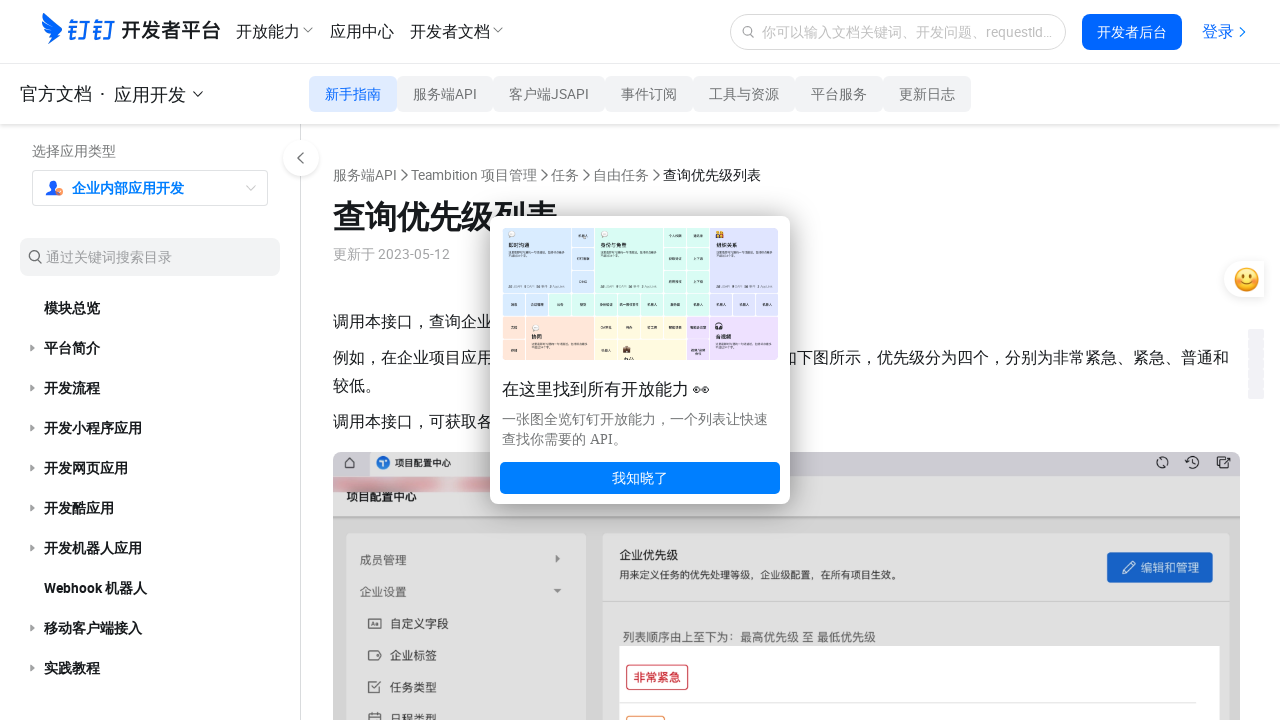

--- FILE ---
content_type: text/html;charset=UTF-8
request_url: https://open.dingtalk.com/document/orgapp-server/query-a-priority-list
body_size: 16554
content:

<!DOCTYPE html>
<html lang="en">
<head>
    <meta charset="UTF-8">
    <meta name="viewport" content="width=device-width,initial-scale=1">
    <meta http-equiv="X-UA-Compatible" content="IE=edge">
    <meta name="spm-id" content="ding_open_doc.document">
    <meta name="aes-config" content="pid=6rNaMF&user_type=20&uid=&username="/>
    <title>查询优先级列表 - 钉钉开放平台</title>
    <meta name="description" content="调用本接口，查询企业下设置的任务优先级列表。">
    <meta name="keywords" content="企业内部应用-服务端,Teambition 项目管理,新版服务端API,任务,查询优先级列表">
    <meta property="og:title" content="查询优先级列表 - 开放平台">
    <meta property="og:url" content="http://developers.dingtalk.com/document/orgapp-server/query-a-priority-list">
    <meta property="og:description" content="调用本接口，查询企业下设置的任务优先级列表。">
    <meta property="og:image" content="https://img.alicdn.com/imgextra/i1/O1CN01nxYKcl24UxehoQlC8_!!6000000007395-2-tps-192-192.png">
    <link rel="shortcut icon" id="favicon" type="image/png" href="https://img.alicdn.com/imgextra/i4/O1CN01RtfAks1Xa6qJFAekm_!!6000000002939-2-tps-128-128.png"/>
    <link rel="apple-touch-icon" href="https://img.alicdn.com/imgextra/i4/O1CN01RtfAks1Xa6qJFAekm_!!6000000002939-2-tps-128-128.png">
    <link rel="stylesheet" href="//g.alicdn.com/legao-comp/cool_app/1.39.0/web.css" />
    <link rel="stylesheet" type="text/css" href="//g.alicdn.com/dingding/lippi-dingtalk-doc-front/0.31.1/main.css">
    <!--引入SDK及插件-->
    <script src="//g.alicdn.com/aes/??tracker/1.0.13/index.js,tracker-plugin-jserror/1.0.9/index.js,tracker-plugin-api/1.1.1/index.js,tracker-plugin-perf/1.1.4/index.js,tracker-plugin-longtask/1.0.1/index.js,tracker-plugin-tsl/1.0.1/index.js,tracker-plugin-pv/2.2.1/index.js,tracker-plugin-event/1.1.3/index.js"></script>
</head>
<body><script>
with(document)with(body)with(insertBefore(createElement("script"),firstChild))setAttribute("exparams","category=&userid=&aplus&yunid=&&trid=21031c3217690355360172558e07dc&asid=AQAAAAAQV3FpWfz5YwAAAAA2BBwgD6e0/A==",id="tb-beacon-aplus",src=(location>"https"?"//g":"//g")+".alicdn.com/alilog/mlog/aplus_v2.js")
</script>

<div style="display: none">
                        <a href="https://developers.dingtalk.com/document/orgapp-server/how-to-call-apis"></a>
                    <a href="https://developers.dingtalk.com/document/orgapp-server/differences-between-server-apis-and-new-server-apis"></a>
                    <a href="https://developers.dingtalk.com/document/orgapp-server/call-server-apis"></a>
                    <a href="https://developers.dingtalk.com/document/orgapp-server/download-the-server-side-sdk"></a>
                    <a href="https://developers.dingtalk.com/document/orgapp-server/server-api-error-codes-1"></a>
                    <a href="https://developers.dingtalk.com/document/orgapp-server/dingtalk-openapi-overview"></a>
                    <a href="https://developers.dingtalk.com/document/orgapp-server/sdk-download"></a>
                    <a href="https://developers.dingtalk.com/document/orgapp-server/pagination"></a>
                    <a href="https://developers.dingtalk.com/document/orgapp-server/error-code"></a>
                    <a href="https://developers.dingtalk.com/document/orgapp-server/descriptions-about-adjusting-limit-and-frequency-of-api-calls"></a>
                    <a href="https://developers.dingtalk.com/document/orgapp-server/basic-interfaces-such-as-log-off-and-address-book"></a>
                    <a href="https://developers.dingtalk.com/document/orgapp-server/how-to-process-api-throttling-on-the-dingtalk-server"></a>
                    <a href="https://developers.dingtalk.com/document/orgapp-server/invocation-frequency-limit"></a>
                    <a href="https://developers.dingtalk.com/document/orgapp-server/add-api-permission"></a>
                    <a href="https://developers.dingtalk.com/document/orgapp-server/api-overview"></a>
                    <a href="https://developers.dingtalk.com/document/orgapp-server/configure-event-subcription"></a>
                    <a href="https://developers.dingtalk.com/document/orgapp-server/obtain-the-event-list-of-failed-push-messages"></a>
                    <a href="https://developers.dingtalk.com/document/orgapp-server/event-list-1"></a>
                    <a href="https://developers.dingtalk.com/document/orgapp-server/authorization-overview"></a>
                    <a href="https://developers.dingtalk.com/document/orgapp-server/obtain-orgapp-token"></a>
                    <a href="https://developers.dingtalk.com/document/orgapp-server/obtains-the-enterprise-authorized-credential"></a>
                    <a href="https://developers.dingtalk.com/document/orgapp-server/obtain-jsapi_ticket"></a>
                    <a href="https://developers.dingtalk.com/document/orgapp-server/obtain-the-ssotoken-for-micro-application-background-logon-free"></a>
                    <a href="https://developers.dingtalk.com/document/orgapp-server/obtain-identity-credentials"></a>
                    <a href="https://developers.dingtalk.com/document/orgapp-server/obtain-user-token"></a>
                    <a href="https://developers.dingtalk.com/document/orgapp-server/used-to-obtain-the-application-authorization-without-a-logon-user"></a>
                    <a href="https://developers.dingtalk.com/document/orgapp-server/used-to-obtain-the-application-authorization-without-api-token"></a>
                    <a href="https://developers.dingtalk.com/document/orgapp-server/obtain-the-access_token-of-an-internal-app"></a>
                    <a href="https://developers.dingtalk.com/document/orgapp-server/obtain-the-access_token-of-the-authorized-enterprise"></a>
                    <a href="https://developers.dingtalk.com/document/orgapp-server/create-a-jsapi-ticket"></a>
                    <a href="https://developers.dingtalk.com/document/orgapp-server/obtain-the-access_token-of-the-micro-application-background-without-log-on"></a>
                    <a href="https://developers.dingtalk.com/document/orgapp-server/sso-overview"></a>
                    <a href="https://developers.dingtalk.com/document/orgapp-server/enterprise-internal-application-logon-free"></a>
                    <a href="https://developers.dingtalk.com/document/orgapp-server/log-on-site-application-management-backend"></a>
                    <a href="https://developers.dingtalk.com/document/orgapp-server/logon-free-third-party-websites"></a>
                    <a href="https://developers.dingtalk.com/document/orgapp-server/tutorial-obtaining-user-personal-information"></a>
                    <a href="https://developers.dingtalk.com/document/orgapp-server/faq"></a>
                    <a href="https://developers.dingtalk.com/document/orgapp-server/obtain-the-userid-of-a-user-by-using-the-log-free"></a>
                    <a href="https://developers.dingtalk.com/document/orgapp-server/exchange-code-for-the-identity-information-of-a-microapplication-administrator"></a>
                    <a href="https://developers.dingtalk.com/document/orgapp-server/obtains-the-identity-of-an-application-administrator"></a>
                    <a href="https://developers.dingtalk.com/document/orgapp-server/overview-cool"></a>
                    <a href="https://developers.dingtalk.com/document/orgapp-server/api-operations-for-group-applications"></a>
                    <a href="https://developers.dingtalk.com/document/orgapp-server/guide-to-pull-mode-process"></a>
                    <a href="https://developers.dingtalk.com/document/orgapp-server/send-robot-group-chat-messages"></a>
                    <a href="https://developers.dingtalk.com/document/orgapp-server/robots-send-interactive-cards-1"></a>
                    <a href="https://developers.dingtalk.com/document/orgapp-server/update-the-robot-to-send-interactive-cards"></a>
                    <a href="https://developers.dingtalk.com/document/orgapp-server/register-an-interaction-card-callback-address"></a>
                    <a href="https://developers.dingtalk.com/document/orgapp-server/send-dingtalk-interactive-cards"></a>
                    <a href="https://developers.dingtalk.com/document/orgapp-server/update-dingtalk-interactive-cards-1"></a>
                    <a href="https://developers.dingtalk.com/document/orgapp-server/create-and-open-an-interactive-card-ceiling"></a>
                    <a href="https://developers.dingtalk.com/document/orgapp-server/close-interactive-card-ceiling"></a>
                    <a href="https://developers.dingtalk.com/document/orgapp-server/query-the-read-status-of-a-chatbot-group-chat-message"></a>
                    <a href="https://developers.dingtalk.com/document/orgapp-server/batch-withdraw-group-chat-messages"></a>
                    <a href="https://developers.dingtalk.com/document/orgapp-server/query-group-information"></a>
                    <a href="https://developers.dingtalk.com/document/orgapp-server/query-group-members"></a>
                    <a href="https://developers.dingtalk.com/document/orgapp-server/group-application-events"></a>
                    <a href="https://developers.dingtalk.com/document/orgapp-server/contacts-overview"></a>
                    <a href="https://developers.dingtalk.com/document/orgapp-server/synchronization-between-enterprise-oa-system-and-dingtalk-address-book"></a>
                    <a href="https://developers.dingtalk.com/document/orgapp-server/address-book-employee-operations"></a>
                    <a href="https://developers.dingtalk.com/document/orgapp-server/operations-related-to-address-book-departments"></a>
                    <a href="https://developers.dingtalk.com/document/orgapp-server/obtains-the-list-of-all-departments-of-an-enterprise"></a>
                    <a href="https://developers.dingtalk.com/document/orgapp-server/obtains-information-about-all-employees-of-an-enterprise"></a>
                    <a href="https://developers.dingtalk.com/document/orgapp-server/address-book-permissions"></a>
                    <a href="https://developers.dingtalk.com/document/orgapp-server/common-errors"></a>
                    <a href="https://developers.dingtalk.com/document/orgapp-server/obtain-corpsecret-authorization-scope"></a>
                    <a href="https://developers.dingtalk.com/document/orgapp-server/user-information-creation"></a>
                    <a href="https://developers.dingtalk.com/document/orgapp-server/user-information-update"></a>
                    <a href="https://developers.dingtalk.com/document/orgapp-server/delete-a-user"></a>
                    <a href="https://developers.dingtalk.com/document/orgapp-server/query-user-details"></a>
                    <a href="https://developers.dingtalk.com/document/orgapp-server/queries-the-simple-information-of-a-department-user"></a>
                    <a href="https://developers.dingtalk.com/document/orgapp-server/query-the-list-of-department-userids"></a>
                    <a href="https://developers.dingtalk.com/document/orgapp-server/queries-the-complete-information-of-a-department-user"></a>
                    <a href="https://developers.dingtalk.com/document/orgapp-server/obtain-the-number-of-employees-v2"></a>
                    <a href="https://developers.dingtalk.com/document/orgapp-server/queries-the-inactive-users-or-active-users-under-an-enterprise"></a>
                    <a href="https://developers.dingtalk.com/document/orgapp-server/query-users-by-phone-number"></a>
                    <a href="https://developers.dingtalk.com/document/orgapp-server/query-a-user-by-the-union-id"></a>
                    <a href="https://developers.dingtalk.com/document/orgapp-server/query-the-administrator-list"></a>
                    <a href="https://developers.dingtalk.com/document/orgapp-server/query-permissions-of-the-administrator-address-book"></a>
                    <a href="https://developers.dingtalk.com/document/orgapp-server/query-the-details-of-employees-who-have-left-office"></a>
                    <a href="https://developers.dingtalk.com/document/orgapp-server/update-executive-settings"></a>
                    <a href="https://developers.dingtalk.com/document/orgapp-server/get-user-executive-mode-settings"></a>
                    <a href="https://developers.dingtalk.com/document/orgapp-server/delete-enterprise-employee-attribute-field-visibility-settings"></a>
                    <a href="https://developers.dingtalk.com/document/orgapp-server/pull-hidden-property-field-for-enterprise-employees"></a>
                    <a href="https://developers.dingtalk.com/document/orgapp-server/add-or-update-the-hidden-settings-of-the-employee-property"></a>
                    <a href="https://developers.dingtalk.com/document/orgapp-server/dedicated-account-overview"></a>
                    <a href="https://developers.dingtalk.com/document/orgapp-server/create-an-sso-account"></a>
                    <a href="https://developers.dingtalk.com/document/orgapp-server/create-dingtalk-user-created-dedicated-account"></a>
                    <a href="https://developers.dingtalk.com/document/orgapp-server/invite-other-organization-specific-accounts-to-join"></a>
                    <a href="https://developers.dingtalk.com/document/orgapp-server/update-dedicated-accounts-information"></a>
                    <a href="https://developers.dingtalk.com/document/orgapp-server/queries-the-details-of-a-dedicated-account"></a>
                    <a href="https://developers.dingtalk.com/document/orgapp-server/queries-account-details"></a>
                    <a href="https://developers.dingtalk.com/document/orgapp-server/obtain-the-userid-of-your-mobile-phone-number"></a>
                    <a href="https://developers.dingtalk.com/document/orgapp-server/query-the-original-dingid-based-on-the-dingid-after-migration"></a>
                    <a href="https://developers.dingtalk.com/document/orgapp-server/query-the-original-union-id-based-on-the-union-id"></a>
                    <a href="https://developers.dingtalk.com/document/orgapp-server/query-the-new-dingid-based-on-the-original-dingid"></a>
                    <a href="https://developers.dingtalk.com/document/orgapp-server/the-union-id-that-you-want-to-query-you-can"></a>
                    <a href="https://developers.dingtalk.com/document/orgapp-server/enable-a-dedicated-account"></a>
                    <a href="https://developers.dingtalk.com/document/orgapp-server/disable-an-exclusive-account"></a>
                    <a href="https://developers.dingtalk.com/document/orgapp-server/force-logout-from-dedicated-account"></a>
                    <a href="https://developers.dingtalk.com/document/orgapp-server/query-dedicated-account-status-1"></a>
                    <a href="https://developers.dingtalk.com/document/orgapp-server/authorize-a-dedicated-account-to-join-multiple-organizations"></a>
                    <a href="https://developers.dingtalk.com/document/orgapp-server/you-can-call-this-operation-to-query-the-organization-that"></a>
                    <a href="https://developers.dingtalk.com/document/orgapp-server/transfer-exclusive-account-to-main-administrator-creator"></a>
                    <a href="https://developers.dingtalk.com/document/orgapp-server/create-a-department-v2"></a>
                    <a href="https://developers.dingtalk.com/document/orgapp-server/update-a-department-v2"></a>
                    <a href="https://developers.dingtalk.com/document/orgapp-server/delete-a-department-v2"></a>
                    <a href="https://developers.dingtalk.com/document/orgapp-server/query-department-details0-v2"></a>
                    <a href="https://developers.dingtalk.com/document/orgapp-server/obtain-the-department-list-v2"></a>
                    <a href="https://developers.dingtalk.com/document/orgapp-server/obtain-a-sub-department-id-list-v2"></a>
                    <a href="https://developers.dingtalk.com/document/orgapp-server/query-the-list-of-all-parent-departments-of-a-department"></a>
                    <a href="https://developers.dingtalk.com/document/orgapp-server/queries-the-list-of-all-parent-departments-of-a-user"></a>
                    <a href="https://developers.dingtalk.com/document/orgapp-server/add-role"></a>
                    <a href="https://developers.dingtalk.com/document/orgapp-server/add-a-role-group"></a>
                    <a href="https://developers.dingtalk.com/document/orgapp-server/update-role"></a>
                    <a href="https://developers.dingtalk.com/document/orgapp-server/add-role-information-to-employees-in-batches"></a>
                    <a href="https://developers.dingtalk.com/document/orgapp-server/delete-role-information"></a>
                    <a href="https://developers.dingtalk.com/document/orgapp-server/delete-the-color-information-of-employee-corners-in-batches"></a>
                    <a href="https://developers.dingtalk.com/document/orgapp-server/update-role-member-management-department-scope"></a>
                    <a href="https://developers.dingtalk.com/document/orgapp-server/obtains-the-role-group-information"></a>
                    <a href="https://developers.dingtalk.com/document/orgapp-server/obtains-a-list-of-enterprise-roles"></a>
                    <a href="https://developers.dingtalk.com/document/orgapp-server/queries-role-details"></a>
                    <a href="https://developers.dingtalk.com/document/orgapp-server/obtain-the-list-of-employees-of-a-role"></a>
                    <a href="https://developers.dingtalk.com/document/orgapp-server/add-enterprise-external-contacts"></a>
                    <a href="https://developers.dingtalk.com/document/orgapp-server/delete-external-contact"></a>
                    <a href="https://developers.dingtalk.com/document/orgapp-server/update-enterprise-external-contacts"></a>
                    <a href="https://developers.dingtalk.com/document/orgapp-server/obtain-the-external-contact-list"></a>
                    <a href="https://developers.dingtalk.com/document/orgapp-server/obtains-a-list-of-external-contact-tags"></a>
                    <a href="https://developers.dingtalk.com/document/orgapp-server/obtains-the-external-contact-details-of-an-enterprise"></a>
                    <a href="https://developers.dingtalk.com/document/orgapp-server/obtain-invitation-information"></a>
                    <a href="https://developers.dingtalk.com/document/orgapp-server/queries-the-latest-dingtalk-index-information"></a>
                    <a href="https://developers.dingtalk.com/document/orgapp-server/obtain-enterprise-authentication-information"></a>
                    <a href="https://developers.dingtalk.com/document/orgapp-server/obtains-the-hide-settings-of-the-address-book"></a>
                    <a href="https://developers.dingtalk.com/document/orgapp-server/delete-hide-settings"></a>
                    <a href="https://developers.dingtalk.com/document/orgapp-server/update-address-book-hide-settings"></a>
                    <a href="https://developers.dingtalk.com/document/orgapp-server/set-address-book-visibility-sub-department-settings-to-take-precedence"></a>
                    <a href="https://developers.dingtalk.com/document/orgapp-server/apply-for-industry-contact-api-permission"></a>
                    <a href="https://developers.dingtalk.com/document/orgapp-server/industry-address-book-api-for-obtaining-department-information"></a>
                    <a href="https://developers.dingtalk.com/document/orgapp-server/obtains-the-list-of-people-under-a-department"></a>
                    <a href="https://developers.dingtalk.com/document/orgapp-server/obtains-a-list-of-industry-departments"></a>
                    <a href="https://developers.dingtalk.com/document/orgapp-server/queries-department-user-details"></a>
                    <a href="https://developers.dingtalk.com/document/orgapp-server/obtain-enterprise-information"></a>
                    <a href="https://developers.dingtalk.com/document/orgapp-server/dingtalk-retrieve-user-information"></a>
                    <a href="https://developers.dingtalk.com/document/orgapp-server/address-book-events"></a>
                    <a href="https://developers.dingtalk.com/document/orgapp-server/interconnect-platform-overview"></a>
                    <a href="https://developers.dingtalk.com/document/orgapp-server/basic-process-of-creating-a-cooperation-space"></a>
                    <a href="https://developers.dingtalk.com/document/orgapp-server/platform-permission-application"></a>
                    <a href="https://developers.dingtalk.com/document/orgapp-server/cooperation-space-overview"></a>
                    <a href="https://developers.dingtalk.com/document/orgapp-server/obtains-the-information-about-how-to-join-or-apply-to"></a>
                    <a href="https://developers.dingtalk.com/document/orgapp-server/obtains-information-about-the-workspaces-that-the-enterprise-has-joined"></a>
                    <a href="https://developers.dingtalk.com/document/orgapp-server/create-a-cooperation-space"></a>
                    <a href="https://developers.dingtalk.com/document/orgapp-server/obtain-the-invitation-information-of-a-cooperation-space"></a>
                    <a href="https://developers.dingtalk.com/document/orgapp-server/update-properties-of-branches-in-alibaba-group-1"></a>
                    <a href="https://developers.dingtalk.com/document/orgapp-server/set-the-visible-range-of-the-branch-in-the-group-1"></a>
                    <a href="https://developers.dingtalk.com/document/orgapp-server/disassociate-upstream-and-downstream-organizations"></a>
                    <a href="https://developers.dingtalk.com/document/orgapp-server/apply-for-batch-addition-through-upstream-and-downstream-organizations"></a>
                    <a href="https://developers.dingtalk.com/document/orgapp-server/associated-organizations-overview"></a>
                    <a href="https://developers.dingtalk.com/document/orgapp-server/associated-corp-api-permission"></a>
                    <a href="https://developers.dingtalk.com/document/orgapp-server/obtain-backbone-organization-list"></a>
                    <a href="https://developers.dingtalk.com/document/orgapp-server/obtains-the-branch-organization-list"></a>
                    <a href="https://developers.dingtalk.com/document/orgapp-server/data-authorized-by-a-branch-of-an-associated-organization"></a>
                    <a href="https://developers.dingtalk.com/document/orgapp-server/data-authorized-by-a-branch-of-an-associated-organization-instructions"></a>
                    <a href="https://developers.dingtalk.com/document/orgapp-server/sets-the-visible-range-of-branch-organizations-within-the-group"></a>
                    <a href="https://developers.dingtalk.com/document/orgapp-server/updates-the-property-information-of-a-branch-organization-in-a"></a>
                    <a href="https://developers.dingtalk.com/document/orgapp-server/disassociate-an-organization"></a>
                    <a href="https://developers.dingtalk.com/document/orgapp-server/batch-through-the-application-of-partner-organizations-to-join-contact"></a>
                    <a href="https://developers.dingtalk.com/document/orgapp-server/customer-service-overview"></a>
                    <a href="https://developers.dingtalk.com/document/orgapp-server/use-case-2"></a>
                    <a href="https://developers.dingtalk.com/document/orgapp-server/self-built-service-window-application"></a>
                    <a href="https://developers.dingtalk.com/document/orgapp-server/batch-sending-of-service-window-messages"></a>
                    <a href="https://developers.dingtalk.com/document/orgapp-server/sends-a-single-message-from-the-service-window"></a>
                    <a href="https://developers.dingtalk.com/document/orgapp-server/queries-the-list-of-services-under-an-enterprise"></a>
                    <a href="https://developers.dingtalk.com/document/orgapp-server/obtains-the-follower-information-from-the-service-window"></a>
                    <a href="https://developers.dingtalk.com/document/orgapp-server/queries-the-follower-information-of-the-service-window"></a>
                    <a href="https://developers.dingtalk.com/document/orgapp-server/service-window-message-types-1"></a>
                    <a href="https://developers.dingtalk.com/document/orgapp-server/service-window-event-callback"></a>
                    <a href="https://developers.dingtalk.com/document/orgapp-server/group-session-overview"></a>
                    <a href="https://developers.dingtalk.com/document/orgapp-server/group-session-operation-process"></a>
                    <a href="https://developers.dingtalk.com/document/orgapp-server/group-message-apply-for-permissions"></a>
                    <a href="https://developers.dingtalk.com/document/orgapp-server/create-group-session"></a>
                    <a href="https://developers.dingtalk.com/document/orgapp-server/obtain-a-group-session"></a>
                    <a href="https://developers.dingtalk.com/document/orgapp-server/modify-a-group-session"></a>
                    <a href="https://developers.dingtalk.com/document/orgapp-server/set-chat-admin"></a>
                    <a href="https://developers.dingtalk.com/document/orgapp-server/set-private-chat"></a>
                    <a href="https://developers.dingtalk.com/document/orgapp-server/obtain-a-qr-code-link"></a>
                    <a href="https://developers.dingtalk.com/document/orgapp-server/set-a-group-nickname"></a>
                    <a href="https://developers.dingtalk.com/document/orgapp-server/groupchat-overview"></a>
                    <a href="https://developers.dingtalk.com/document/orgapp-server/obtain-group-openconversationid"></a>
                    <a href="https://developers.dingtalk.com/document/orgapp-server/batch-setup-group-administrator"></a>
                    <a href="https://developers.dingtalk.com/document/orgapp-server/group-session-events"></a>
                    <a href="https://developers.dingtalk.com/document/orgapp-server/message-notification-overview"></a>
                    <a href="https://developers.dingtalk.com/document/orgapp-server/capability-package-of-message-notification-scenarios"></a>
                    <a href="https://developers.dingtalk.com/document/orgapp-server/send-personal-work-notifications"></a>
                    <a href="https://developers.dingtalk.com/document/orgapp-server/redirect-micro-applications-to-work-messages"></a>
                    <a href="https://developers.dingtalk.com/document/orgapp-server/work-notice-option"></a>
                    <a href="https://developers.dingtalk.com/document/orgapp-server/apply-for-the-message-notification-permission"></a>
                    <a href="https://developers.dingtalk.com/document/orgapp-server/asynchronous-sending-of-enterprise-session-messages"></a>
                    <a href="https://developers.dingtalk.com/document/orgapp-server/update-work-notification-status-bar"></a>
                    <a href="https://developers.dingtalk.com/document/orgapp-server/obtain-the-sending-progress-of-asynchronous-sending-of-enterprise-session"></a>
                    <a href="https://developers.dingtalk.com/document/orgapp-server/gets-the-result-of-sending-messages-asynchronously-to-the-enterprise"></a>
                    <a href="https://developers.dingtalk.com/document/orgapp-server/notification-of-work-withdrawal"></a>
                    <a href="https://developers.dingtalk.com/document/orgapp-server/message-types-and-data-format"></a>
                    <a href="https://developers.dingtalk.com/document/orgapp-server/message-link-description"></a>
                    <a href="https://developers.dingtalk.com/document/orgapp-server/workflow-overview"></a>
                    <a href="https://developers.dingtalk.com/document/orgapp-server/approval-settings-event-subscription"></a>
                    <a href="https://developers.dingtalk.com/document/orgapp-server/self-built-workflow-initiation-and-completion-of-the-approval-process"></a>
                    <a href="https://developers.dingtalk.com/document/orgapp-server/initiate-an-approval-process"></a>
                    <a href="https://developers.dingtalk.com/document/orgapp-server/new-version-of-initiate-and-cancel-approval-flow"></a>
                    <a href="https://developers.dingtalk.com/document/orgapp-server/comment-and-revoke-approval-flow"></a>
                    <a href="https://developers.dingtalk.com/document/orgapp-server/approve-or-reject-the-new-version"></a>
                    <a href="https://developers.dingtalk.com/document/orgapp-server/new-version-of-attachment-approval-process"></a>
                    <a href="https://developers.dingtalk.com/document/orgapp-server/oa-approval-process-center-access-example"></a>
                    <a href="https://developers.dingtalk.com/document/orgapp-server/user-form-and-approval-form-query"></a>
                    <a href="https://developers.dingtalk.com/document/orgapp-server/initiate-an-approval-flow-with-attachments"></a>
                    <a href="https://developers.dingtalk.com/document/orgapp-server/permission-application-and-basic-concepts"></a>
                    <a href="https://developers.dingtalk.com/document/orgapp-server/workflow-tutorial"></a>
                    <a href="https://developers.dingtalk.com/document/orgapp-server/common-errors-official-workflows"></a>
                    <a href="https://developers.dingtalk.com/document/orgapp-server/create-an-approval-form-template"></a>
                    <a href="https://developers.dingtalk.com/document/orgapp-server/obtain-the-form-schema"></a>
                    <a href="https://developers.dingtalk.com/document/orgapp-server/approval-process-prediction"></a>
                    <a href="https://developers.dingtalk.com/document/orgapp-server/create-an-approval-instance"></a>
                    <a href="https://developers.dingtalk.com/document/orgapp-server/obtains-the-details-of-a-single-approval-instance-pop"></a>
                    <a href="https://developers.dingtalk.com/document/orgapp-server/transfer-the-oa-approval-task"></a>
                    <a href="https://developers.dingtalk.com/document/orgapp-server/obtains-the-information-about-approval-nail-disk"></a>
                    <a href="https://developers.dingtalk.com/document/orgapp-server/add-an-approval-comment-pop"></a>
                    <a href="https://developers.dingtalk.com/document/orgapp-server/approve-or-reject-the-approval-task"></a>
                    <a href="https://developers.dingtalk.com/document/orgapp-server/revoke-an-approval-instance"></a>
                    <a href="https://developers.dingtalk.com/document/orgapp-server/preview-authorization-attachment-pop"></a>
                    <a href="https://developers.dingtalk.com/document/orgapp-server/download-the-approval-nail-file"></a>
                    <a href="https://developers.dingtalk.com/document/orgapp-server/download-an-approval-attachment"></a>
                    <a href="https://developers.dingtalk.com/document/orgapp-server/queries-the-number-of-requests-to-be-approved-by-users"></a>
                    <a href="https://developers.dingtalk.com/document/orgapp-server/obtain-an-approval-list-of-instance-ids"></a>
                    <a href="https://developers.dingtalk.com/document/orgapp-server/obtains-a-list-of-approval-forms-visible-to-the-specified"></a>
                    <a href="https://developers.dingtalk.com/document/orgapp-server/get-all-manageable-forms-for-the-current-enterprise"></a>
                    <a href="https://developers.dingtalk.com/document/orgapp-server/access-process"></a>
                    <a href="https://developers.dingtalk.com/document/orgapp-server/save-approval-template"></a>
                    <a href="https://developers.dingtalk.com/document/orgapp-server/obtains-the-template-code-based-on-the-template-name"></a>
                    <a href="https://developers.dingtalk.com/document/orgapp-server/delete-a-template"></a>
                    <a href="https://developers.dingtalk.com/document/orgapp-server/initiate-an-approval-process-without-a-process"></a>
                    <a href="https://developers.dingtalk.com/document/orgapp-server/to-do-instance-status"></a>
                    <a href="https://developers.dingtalk.com/document/orgapp-server/update-the-status-of-multiple-instances-at-a-time"></a>
                    <a href="https://developers.dingtalk.com/document/orgapp-server/create-a-to-do-task"></a>
                    <a href="https://developers.dingtalk.com/document/orgapp-server/query-a-user-s-to-do-items"></a>
                    <a href="https://developers.dingtalk.com/document/orgapp-server/update-to-do-task-status"></a>
                    <a href="https://developers.dingtalk.com/document/orgapp-server/cancel-multiple-tasks"></a>
                    <a href="https://developers.dingtalk.com/document/orgapp-server/create-or-update-approval-templates-new"></a>
                    <a href="https://developers.dingtalk.com/document/orgapp-server/obtain-the-template-code"></a>
                    <a href="https://developers.dingtalk.com/document/orgapp-server/delete-a-template-new"></a>
                    <a href="https://developers.dingtalk.com/document/orgapp-server/create-a-ticket-approval-instance"></a>
                    <a href="https://developers.dingtalk.com/document/orgapp-server/update-instance-status"></a>
                    <a href="https://developers.dingtalk.com/document/orgapp-server/update-the-status-of-multiple-instances-at-a-time-new"></a>
                    <a href="https://developers.dingtalk.com/document/orgapp-server/create-pending-tasks-in-process-center"></a>
                    <a href="https://developers.dingtalk.com/document/orgapp-server/query-oa-approval-tasks-integrated-through-process-center"></a>
                    <a href="https://developers.dingtalk.com/document/orgapp-server/update-process-center-task-status"></a>
                    <a href="https://developers.dingtalk.com/document/orgapp-server/cancel-multiple-oa-approval-tasks"></a>
                    <a href="https://developers.dingtalk.com/document/orgapp-server/common-errors-free-workflow"></a>
                    <a href="https://developers.dingtalk.com/document/orgapp-server/approval-events"></a>
                    <a href="https://developers.dingtalk.com/document/orgapp-server/intelligent-form-filling-overview"></a>
                    <a href="https://developers.dingtalk.com/document/orgapp-server/use-case-form"></a>
                    <a href="https://developers.dingtalk.com/document/orgapp-server/apply-for-permissions-on-intelligent-form-filling"></a>
                    <a href="https://developers.dingtalk.com/document/orgapp-server/new-obtains-the-template-that-a-user-creates"></a>
                    <a href="https://developers.dingtalk.com/document/orgapp-server/obtain-the-table-filling-instance-list-data"></a>
                    <a href="https://developers.dingtalk.com/document/orgapp-server/obtains-the-instance-details-of-a-single-fill-table"></a>
                    <a href="https://developers.dingtalk.com/document/orgapp-server/intelligent-personnel-call-description"></a>
                    <a href="https://developers.dingtalk.com/document/orgapp-server/realize-automatic-push-of-employee-birthday-wishes-information"></a>
                    <a href="https://developers.dingtalk.com/document/orgapp-server/intelligent-personnel-permission-application"></a>
                    <a href="https://developers.dingtalk.com/document/orgapp-server/obtain-enterprise-position-information"></a>
                    <a href="https://developers.dingtalk.com/document/orgapp-server/obtain-enterprise-rank-information"></a>
                    <a href="https://developers.dingtalk.com/document/orgapp-server/obtain-enterprise-title-information"></a>
                    <a href="https://developers.dingtalk.com/document/orgapp-server/intelligent-personnel-roster-metadata-query"></a>
                    <a href="https://developers.dingtalk.com/document/orgapp-server/get-roster-field-group-details"></a>
                    <a href="https://developers.dingtalk.com/document/orgapp-server/roster-custom-field-business-code"></a>
                    <a href="https://developers.dingtalk.com/document/orgapp-server/intelligent-personnel-obtain-employee-roster-information"></a>
                    <a href="https://developers.dingtalk.com/document/orgapp-server/intelligent-personnel-update-employee-file-information"></a>
                    <a href="https://developers.dingtalk.com/document/orgapp-server/intelligent-personnel-roster-field-option-modification"></a>
                    <a href="https://developers.dingtalk.com/document/orgapp-server/intelligent-personnel-query-the-list-of-employees-to-be-hired"></a>
                    <a href="https://developers.dingtalk.com/document/orgapp-server/intelligent-personnel-query-the-list-of-on-the-job-employees-of-the"></a>
                    <a href="https://developers.dingtalk.com/document/orgapp-server/obtain-the-list-of-employees-who-have-left"></a>
                    <a href="https://developers.dingtalk.com/document/orgapp-server/obtain-resignation-information-of-employees-new-version"></a>
                    <a href="https://developers.dingtalk.com/document/orgapp-server/add-employees-to-be-hired-through-intelligent-personnel"></a>
                    <a href="https://developers.dingtalk.com/document/orgapp-server/intelligent-personnel-staff-transfer"></a>
                    <a href="https://developers.dingtalk.com/document/orgapp-server/intelligent-personnel-staff-to-become-regular"></a>
                    <a href="https://developers.dingtalk.com/document/orgapp-server/intelligent-personnel-events"></a>
                    <a href="https://developers.dingtalk.com/document/orgapp-server/attendance-overview"></a>
                    <a href="https://developers.dingtalk.com/document/orgapp-server/attendance-use-case"></a>
                    <a href="https://developers.dingtalk.com/document/orgapp-server/operation-related-to-attendance-group"></a>
                    <a href="https://developers.dingtalk.com/document/orgapp-server/attendance-group-member-operations"></a>
                    <a href="https://developers.dingtalk.com/document/orgapp-server/the-enterprise-s-own-attendance-system-synchronizes-the-clock-in-information-to"></a>
                    <a href="https://developers.dingtalk.com/document/orgapp-server/the-enterprise-big-screen-displays-the-attendance-of-employees"></a>
                    <a href="https://developers.dingtalk.com/document/orgapp-server/enterprise-s-own-oa-approval-system-synchronized-to-dingtalk-during-holidays"></a>
                    <a href="https://developers.dingtalk.com/document/orgapp-server/the-replenishment-card-of-enterprise-self-developed-attendance-system-is-synchronized"></a>
                    <a href="https://developers.dingtalk.com/document/orgapp-server/instructions-for-use-1"></a>
                    <a href="https://developers.dingtalk.com/document/orgapp-server/apply-for-permissions"></a>
                    <a href="https://developers.dingtalk.com/document/orgapp-server/attendance-group-write"></a>
                    <a href="https://developers.dingtalk.com/document/orgapp-server/attendance-group-update-interface"></a>
                    <a href="https://developers.dingtalk.com/document/orgapp-server/delete-attendance-group"></a>
                    <a href="https://developers.dingtalk.com/document/orgapp-server/attendance-group-search"></a>
                    <a href="https://developers.dingtalk.com/document/orgapp-server/query-a-single-attendance-group"></a>
                    <a href="https://developers.dingtalk.com/document/orgapp-server/queries-attendance-group-information-by-id"></a>
                    <a href="https://developers.dingtalk.com/document/orgapp-server/convert-groupkey-to-groupid"></a>
                    <a href="https://developers.dingtalk.com/document/orgapp-server/groupid-to-groupkey"></a>
                    <a href="https://developers.dingtalk.com/document/orgapp-server/batch-query-of-simple-information-of-the-attendance-group"></a>
                    <a href="https://developers.dingtalk.com/document/orgapp-server/obtains-the-details-of-multiple-attendance-groups"></a>
                    <a href="https://developers.dingtalk.com/document/orgapp-server/queries-a-user-attendance-group"></a>
                    <a href="https://developers.dingtalk.com/document/orgapp-server/batch-add-employees-under-the-attendance-group"></a>
                    <a href="https://developers.dingtalk.com/document/orgapp-server/attendance-group-member-update"></a>
                    <a href="https://developers.dingtalk.com/document/orgapp-server/batch-query-of-attendance-group-members"></a>
                    <a href="https://developers.dingtalk.com/document/orgapp-server/query-attendance-group-personnel-information-in-batches"></a>
                    <a href="https://developers.dingtalk.com/document/orgapp-server/batch-delete-employees-under-the-attendance-group"></a>
                    <a href="https://developers.dingtalk.com/document/orgapp-server/batch-query-of-employees-in-the-attendance-group"></a>
                    <a href="https://developers.dingtalk.com/document/orgapp-server/query-members-by-id"></a>
                    <a href="https://developers.dingtalk.com/document/orgapp-server/batch-add-wifi-under-attendance-group"></a>
                    <a href="https://developers.dingtalk.com/document/orgapp-server/batch-query-wifi-under-attendance-group"></a>
                    <a href="https://developers.dingtalk.com/document/orgapp-server/batch-remove-wifi-under-attendance-group"></a>
                    <a href="https://developers.dingtalk.com/document/orgapp-server/batch-add-position-under-attendance-group"></a>
                    <a href="https://developers.dingtalk.com/document/orgapp-server/batch-query-position-under-attendance-group"></a>
                    <a href="https://developers.dingtalk.com/document/orgapp-server/delete-position-in-batches-under-the-attendance-group"></a>
                    <a href="https://developers.dingtalk.com/document/orgapp-server/attendance-writing-operation-is-brand-new-query"></a>
                    <a href="https://developers.dingtalk.com/document/orgapp-server/attendance-scenario-access-example"></a>
                    <a href="https://developers.dingtalk.com/document/orgapp-server/open-attendance-clock-in-data"></a>
                    <a href="https://developers.dingtalk.com/document/orgapp-server/attendance-clock-in-record-is-open"></a>
                    <a href="https://developers.dingtalk.com/document/orgapp-server/create-modify-shifts"></a>
                    <a href="https://developers.dingtalk.com/document/orgapp-server/delete-shift"></a>
                    <a href="https://developers.dingtalk.com/document/orgapp-server/search-shifts-by-rank"></a>
                    <a href="https://developers.dingtalk.com/document/orgapp-server/enterprise-shift-query-in-batches"></a>
                    <a href="https://developers.dingtalk.com/document/orgapp-server/shift-query"></a>
                    <a href="https://developers.dingtalk.com/document/orgapp-server/query-history-shifts"></a>
                    <a href="https://developers.dingtalk.com/document/orgapp-server/modify-card-settings"></a>
                    <a href="https://developers.dingtalk.com/document/orgapp-server/query-scheduling-for-a-day"></a>
                    <a href="https://developers.dingtalk.com/document/orgapp-server/query-batch-scheduling-information"></a>
                    <a href="https://developers.dingtalk.com/document/orgapp-server/scheduling-system-attendance-group-scheduling"></a>
                    <a href="https://developers.dingtalk.com/document/orgapp-server/query-the-results-of-a-batch-of-tasks"></a>
                    <a href="https://developers.dingtalk.com/document/orgapp-server/interface-for-daily-full-query-of-attendance-scheduling-information"></a>
                    <a href="https://developers.dingtalk.com/document/orgapp-server/query-scheduling-summary-information"></a>
                    <a href="https://developers.dingtalk.com/document/orgapp-server/retrieve-a-list-of-overtime-rules-by-page"></a>
                    <a href="https://developers.dingtalk.com/document/orgapp-server/retrieve-a-list-of-replenishment-rules-by-page"></a>
                    <a href="https://developers.dingtalk.com/document/orgapp-server/batch-retrieve-overtime-rules"></a>
                    <a href="https://developers.dingtalk.com/document/orgapp-server/enable-intelligent-statistics"></a>
                    <a href="https://developers.dingtalk.com/document/orgapp-server/determine-whether-to-enable-attendance-intelligent-report"></a>
                    <a href="https://developers.dingtalk.com/document/orgapp-server/obtain-the-attendance-update-data"></a>
                    <a href="https://developers.dingtalk.com/document/orgapp-server/obtains-the-holiday-data-from-the-smart-attendance-report"></a>
                    <a href="https://developers.dingtalk.com/document/orgapp-server/queries-the-enterprise-attendance-report-column"></a>
                    <a href="https://developers.dingtalk.com/document/orgapp-server/queries-the-column-value-of-the-attendance-report"></a>
                    <a href="https://developers.dingtalk.com/document/orgapp-server/checks-whether-a-user-has-blocked-accounts-within-a-specified"></a>
                    <a href="https://developers.dingtalk.com/document/orgapp-server/query-the-list-of-employee-intelligent-attendance-machines"></a>
                    <a href="https://developers.dingtalk.com/document/orgapp-server/obtain-information-about-employees-based-on-device-ids"></a>
                    <a href="https://developers.dingtalk.com/document/orgapp-server/query-attendance-machine-information"></a>
                    <a href="https://developers.dingtalk.com/document/orgapp-server/change-intelligent-attendance-machine-staff"></a>
                    <a href="https://developers.dingtalk.com/document/orgapp-server/notice-of-approval"></a>
                    <a href="https://developers.dingtalk.com/document/orgapp-server/notify-the-attendance-to-modify-the-punch-result-when-the"></a>
                    <a href="https://developers.dingtalk.com/document/orgapp-server/make-up-the-card-after-approval"></a>
                    <a href="https://developers.dingtalk.com/document/orgapp-server/shift-change-operation-after-approval"></a>
                    <a href="https://developers.dingtalk.com/document/orgapp-server/calculate-duration-based-on-attendance-scheduling"></a>
                    <a href="https://developers.dingtalk.com/document/orgapp-server/calculate-leave-duration"></a>
                    <a href="https://developers.dingtalk.com/document/orgapp-server/query-status"></a>
                    <a href="https://developers.dingtalk.com/document/orgapp-server/holiday-management-describe"></a>
                    <a href="https://developers.dingtalk.com/document/orgapp-server/holiday-type-added"></a>
                    <a href="https://developers.dingtalk.com/document/orgapp-server/holiday-type-update"></a>
                    <a href="https://developers.dingtalk.com/document/orgapp-server/api-for-deleting-holiday-types"></a>
                    <a href="https://developers.dingtalk.com/document/orgapp-server/holiday-type-query"></a>
                    <a href="https://developers.dingtalk.com/document/orgapp-server/initialize-holiday-balance"></a>
                    <a href="https://developers.dingtalk.com/document/orgapp-server/query-holiday-balance"></a>
                    <a href="https://developers.dingtalk.com/document/orgapp-server/bulk-update-holiday-balance"></a>
                    <a href="https://developers.dingtalk.com/document/orgapp-server/query-holiday-consumption-records"></a>
                    <a href="https://developers.dingtalk.com/document/orgapp-server/add-holiday-rules"></a>
                    <a href="https://developers.dingtalk.com/document/orgapp-server/update-holiday-rules"></a>
                    <a href="https://developers.dingtalk.com/document/orgapp-server/attendance-events"></a>
                    <a href="https://developers.dingtalk.com/document/orgapp-server/dingtalk-todo-task-overview"></a>
                    <a href="https://developers.dingtalk.com/document/orgapp-server/initiate-a-to-do-list"></a>
                    <a href="https://developers.dingtalk.com/document/orgapp-server/to-do-list"></a>
                    <a href="https://developers.dingtalk.com/document/orgapp-server/to-do-notification-1"></a>
                    <a href="https://developers.dingtalk.com/document/orgapp-server/apply-for-permissions-task"></a>
                    <a href="https://developers.dingtalk.com/document/orgapp-server/todo-faq"></a>
                    <a href="https://developers.dingtalk.com/document/orgapp-server/add-dingtalk-to-do-task"></a>
                    <a href="https://developers.dingtalk.com/document/orgapp-server/delete-dingtalk-to-do-tasks"></a>
                    <a href="https://developers.dingtalk.com/document/orgapp-server/updates-dingtalk-to-do-tasks"></a>
                    <a href="https://developers.dingtalk.com/document/orgapp-server/update-dingtalk-to-do-status"></a>
                    <a href="https://developers.dingtalk.com/document/orgapp-server/query-the-to-do-list-of-enterprise-users"></a>
                    <a href="https://developers.dingtalk.com/document/orgapp-server/dingtalk-event-overview"></a>
                    <a href="https://developers.dingtalk.com/document/orgapp-server/create-and-delete-an-event"></a>
                    <a href="https://developers.dingtalk.com/document/orgapp-server/calendar-participant-operation-process"></a>
                    <a href="https://developers.dingtalk.com/document/orgapp-server/apply-for-permissions-schedule"></a>
                    <a href="https://developers.dingtalk.com/document/orgapp-server/event-resource"></a>
                    <a href="https://developers.dingtalk.com/document/orgapp-server/create-schedule-access-control"></a>
                    <a href="https://developers.dingtalk.com/document/orgapp-server/delete-an-access-control-list"></a>
                    <a href="https://developers.dingtalk.com/document/orgapp-server/obtain-the-access-control-list-of-the-calendar"></a>
                    <a href="https://developers.dingtalk.com/document/orgapp-server/create-event"></a>
                    <a href="https://developers.dingtalk.com/document/orgapp-server/delete-event"></a>
                    <a href="https://developers.dingtalk.com/document/orgapp-server/modify-event"></a>
                    <a href="https://developers.dingtalk.com/document/orgapp-server/query-details-about-an-event"></a>
                    <a href="https://developers.dingtalk.com/document/orgapp-server/query-an-event-list"></a>
                    <a href="https://developers.dingtalk.com/document/orgapp-server/query-schedule-view-1"></a>
                    <a href="https://developers.dingtalk.com/document/orgapp-server/add-schedule-participant"></a>
                    <a href="https://developers.dingtalk.com/document/orgapp-server/delete-schedule-participant"></a>
                    <a href="https://developers.dingtalk.com/document/orgapp-server/configure-response-status"></a>
                    <a href="https://developers.dingtalk.com/document/orgapp-server/get-the-participants-of-a-schedule"></a>
                    <a href="https://developers.dingtalk.com/document/orgapp-server/free-schedule"></a>
                    <a href="https://developers.dingtalk.com/document/orgapp-server/query-a-calendar"></a>
                    <a href="https://developers.dingtalk.com/document/orgapp-server/subscribe-to-a-public-calendar"></a>
                    <a href="https://developers.dingtalk.com/document/orgapp-server/unsubscribe-from-a-public-calendar"></a>
                    <a href="https://developers.dingtalk.com/document/orgapp-server/create-subscription-calendar"></a>
                    <a href="https://developers.dingtalk.com/document/orgapp-server/query-a-single-subscription-calendar"></a>
                    <a href="https://developers.dingtalk.com/document/orgapp-server/update-subscription-calendar"></a>
                    <a href="https://developers.dingtalk.com/document/orgapp-server/delete-subscription-calendar"></a>
                    <a href="https://developers.dingtalk.com/document/orgapp-server/view-the-check-in-details-of-a-single-schedule"></a>
                    <a href="https://developers.dingtalk.com/document/orgapp-server/sign-in-for-a-single-schedule-new"></a>
                    <a href="https://developers.dingtalk.com/document/orgapp-server/view-the-billing-details-of-a-single-schedule"></a>
                    <a href="https://developers.dingtalk.com/document/orgapp-server/sign-off-for-a-single-schedule"></a>
                    <a href="https://developers.dingtalk.com/document/orgapp-server/queries-free-and-busy-meeting-room-information"></a>
                    <a href="https://developers.dingtalk.com/document/orgapp-server/add-a-meeting-room"></a>
                    <a href="https://developers.dingtalk.com/document/orgapp-server/remove-a-meeting-room"></a>
                    <a href="https://developers.dingtalk.com/document/orgapp-server/schedule-2"></a>
                    <a href="https://developers.dingtalk.com/document/orgapp-server/log-overview"></a>
                    <a href="https://developers.dingtalk.com/document/orgapp-server/log-api-use-cases"></a>
                    <a href="https://developers.dingtalk.com/document/orgapp-server/apply-for-log-permissions"></a>
                    <a href="https://developers.dingtalk.com/document/orgapp-server/create-a-log"></a>
                    <a href="https://developers.dingtalk.com/document/orgapp-server/save-custom-log-content"></a>
                    <a href="https://developers.dingtalk.com/document/orgapp-server/query-template-details"></a>
                    <a href="https://developers.dingtalk.com/document/orgapp-server/query-logs-sent-by-an-employee"></a>
                    <a href="https://developers.dingtalk.com/document/orgapp-server/view-log-summary-data"></a>
                    <a href="https://developers.dingtalk.com/document/orgapp-server/query-log-statistics"></a>
                    <a href="https://developers.dingtalk.com/document/orgapp-server/obtains-a-list-of-log-related-personnel-by-type"></a>
                    <a href="https://developers.dingtalk.com/document/orgapp-server/queries-log-sharing-personnel"></a>
                    <a href="https://developers.dingtalk.com/document/orgapp-server/queries-log-comment-details"></a>
                    <a href="https://developers.dingtalk.com/document/orgapp-server/querying-the-employee-s-log-is-not-reading"></a>
                    <a href="https://developers.dingtalk.com/document/orgapp-server/obtains-the-list-of-visible-log-templates-based-on-the"></a>
                    <a href="https://developers.dingtalk.com/document/orgapp-server/ding-drive-overview"></a>
                    <a href="https://developers.dingtalk.com/document/orgapp-server/upload-and-download-dingtalk-files"></a>
                    <a href="https://developers.dingtalk.com/document/orgapp-server/delete-files-and-drive-space"></a>
                    <a href="https://developers.dingtalk.com/document/orgapp-server/permission-application-and-basic-concepts-dingdisk"></a>
                    <a href="https://developers.dingtalk.com/document/orgapp-server/use-case-of-dingdisk"></a>
                    <a href="https://developers.dingtalk.com/document/orgapp-server/nail-disc-interface-access-process"></a>
                    <a href="https://developers.dingtalk.com/document/orgapp-server/sends-a-file-to-a-specified-user"></a>
                    <a href="https://developers.dingtalk.com/document/orgapp-server/add-file-to-user-s-dingtalk-disk"></a>
                    <a href="https://developers.dingtalk.com/document/orgapp-server/obtain-user-space-under-the-enterprise"></a>
                    <a href="https://developers.dingtalk.com/document/orgapp-server/uploadfile-to-cspace-overview"></a>
                    <a href="https://developers.dingtalk.com/document/orgapp-server/single-step-file-upload"></a>
                    <a href="https://developers.dingtalk.com/document/orgapp-server/multipart-upload"></a>
                    <a href="https://developers.dingtalk.com/document/orgapp-server/upload-file-blocks"></a>
                    <a href="https://developers.dingtalk.com/document/orgapp-server/submit-a-file-upload-transaction"></a>
                    <a href="https://developers.dingtalk.com/document/orgapp-server/new-space"></a>
                    <a href="https://developers.dingtalk.com/document/orgapp-server/delete-a-space"></a>
                    <a href="https://developers.dingtalk.com/document/orgapp-server/queries-a-space-list"></a>
                    <a href="https://developers.dingtalk.com/document/orgapp-server/obtain-space-information"></a>
                    <a href="https://developers.dingtalk.com/document/orgapp-server/obtain-the-file-list"></a>
                    <a href="https://developers.dingtalk.com/document/orgapp-server/obtain-file-information"></a>
                    <a href="https://developers.dingtalk.com/document/orgapp-server/add-file"></a>
                    <a href="https://developers.dingtalk.com/document/orgapp-server/delete-objects"></a>
                    <a href="https://developers.dingtalk.com/document/orgapp-server/move-a-file"></a>
                    <a href="https://developers.dingtalk.com/document/orgapp-server/rename-a-file"></a>
                    <a href="https://developers.dingtalk.com/document/orgapp-server/copy-files-folders"></a>
                    <a href="https://developers.dingtalk.com/document/orgapp-server/obtain-download-file-info"></a>
                    <a href="https://developers.dingtalk.com/document/orgapp-server/obtain-upload-information"></a>
                    <a href="https://developers.dingtalk.com/document/orgapp-server/example-of-the-file-upload-sdk"></a>
                    <a href="https://developers.dingtalk.com/document/orgapp-server/file-download-process"></a>
                    <a href="https://developers.dingtalk.com/document/orgapp-server/obtain-the-recycle-bin-folder-list"></a>
                    <a href="https://developers.dingtalk.com/document/orgapp-server/restore-recycle-bin-files-folder"></a>
                    <a href="https://developers.dingtalk.com/document/orgapp-server/delete-recycle-bin-files-folders"></a>
                    <a href="https://developers.dingtalk.com/document/orgapp-server/empty-recycle-bin-files-folders"></a>
                    <a href="https://developers.dingtalk.com/document/orgapp-server/obtain-a-permission-list"></a>
                    <a href="https://developers.dingtalk.com/document/orgapp-server/add-permissions"></a>
                    <a href="https://developers.dingtalk.com/document/orgapp-server/delete-permissions"></a>
                    <a href="https://developers.dingtalk.com/document/orgapp-server/modify-permissions"></a>
                    <a href="https://developers.dingtalk.com/document/orgapp-server/add-custom-workspace-permissions"></a>
                    <a href="https://developers.dingtalk.com/document/orgapp-server/dingtalk-storage-overview"></a>
                    <a href="https://developers.dingtalk.com/document/orgapp-server/operation-process-related-to-authority-management"></a>
                    <a href="https://developers.dingtalk.com/document/orgapp-server/apply-for-storage-permissions"></a>
                    <a href="https://developers.dingtalk.com/document/orgapp-server/obtain-enterprise-storage-related-information"></a>
                    <a href="https://developers.dingtalk.com/document/orgapp-server/obtain-group-storage-space-information"></a>
                    <a href="https://developers.dingtalk.com/document/orgapp-server/sends-a-storage-file-to-a-specified-user"></a>
                    <a href="https://developers.dingtalk.com/document/orgapp-server/send-file-to-specified-session"></a>
                    <a href="https://developers.dingtalk.com/document/orgapp-server/send-a-file-link-to-the-specified-session"></a>
                    <a href="https://developers.dingtalk.com/document/orgapp-server/obtains-the-information-about-the-current-application"></a>
                    <a href="https://developers.dingtalk.com/document/orgapp-server/add-space"></a>
                    <a href="https://developers.dingtalk.com/document/orgapp-server/get-space-information"></a>
                    <a href="https://developers.dingtalk.com/document/orgapp-server/add-folder"></a>
                    <a href="https://developers.dingtalk.com/document/orgapp-server/copy-an-object"></a>
                    <a href="https://developers.dingtalk.com/document/orgapp-server/copy-files-or-folders-in-bulk"></a>
                    <a href="https://developers.dingtalk.com/document/orgapp-server/move-a-file-or-folder"></a>
                    <a href="https://developers.dingtalk.com/document/orgapp-server/bulk-move-files-or-folders"></a>
                    <a href="https://developers.dingtalk.com/document/orgapp-server/rename-a-file-or-folder"></a>
                    <a href="https://developers.dingtalk.com/document/orgapp-server/delete-a-file-or-folder"></a>
                    <a href="https://developers.dingtalk.com/document/orgapp-server/delete-files-or-folders-in-bulk"></a>
                    <a href="https://developers.dingtalk.com/document/orgapp-server/restore-previous-versions-of-files"></a>
                    <a href="https://developers.dingtalk.com/document/orgapp-server/obtains-a-list-of-file-versions"></a>
                    <a href="https://developers.dingtalk.com/document/orgapp-server/obtain-file-or-folder-information"></a>
                    <a href="https://developers.dingtalk.com/document/orgapp-server/get-file-or-folder-information-in-bulk"></a>
                    <a href="https://developers.dingtalk.com/document/orgapp-server/obtain-the-file-list-storage"></a>
                    <a href="https://developers.dingtalk.com/document/orgapp-server/get-the-list-of-files-or-folders-under-a-space"></a>
                    <a href="https://developers.dingtalk.com/document/orgapp-server/update-file-application-properties"></a>
                    <a href="https://developers.dingtalk.com/document/orgapp-server/delete-file-app-attribute"></a>
                    <a href="https://developers.dingtalk.com/document/orgapp-server/obtains-the-object-preview-or-editing-information"></a>
                    <a href="https://developers.dingtalk.com/document/orgapp-server/get-file-thumbnails-in-bulk"></a>
                    <a href="https://developers.dingtalk.com/document/orgapp-server/obtain-storage-upload-information"></a>
                    <a href="https://developers.dingtalk.com/document/orgapp-server/submit-documents"></a>
                    <a href="https://developers.dingtalk.com/document/orgapp-server/initialize-a-multipart-upload-object"></a>
                    <a href="https://developers.dingtalk.com/document/orgapp-server/obtains-the-information-about-multipart-uploads-of-an-object"></a>
                    <a href="https://developers.dingtalk.com/document/orgapp-server/obtains-the-download-information-about-a-file"></a>
                    <a href="https://developers.dingtalk.com/document/orgapp-server/use-range-download-a-part-of-content"></a>
                    <a href="https://developers.dingtalk.com/document/orgapp-server/add-storage-permissions"></a>
                    <a href="https://developers.dingtalk.com/document/orgapp-server/delete-storage-permissions"></a>
                    <a href="https://developers.dingtalk.com/document/orgapp-server/modify-storage-permissions"></a>
                    <a href="https://developers.dingtalk.com/document/orgapp-server/obtain-a-permission-list-storage"></a>
                    <a href="https://developers.dingtalk.com/document/orgapp-server/obtain-information-about-the-recycle-bin"></a>
                    <a href="https://developers.dingtalk.com/document/orgapp-server/gets-the-list-of-recycle-items"></a>
                    <a href="https://developers.dingtalk.com/document/orgapp-server/obtain-recycling-item-information"></a>
                    <a href="https://developers.dingtalk.com/document/orgapp-server/restore-recycle-items"></a>
                    <a href="https://developers.dingtalk.com/document/orgapp-server/batch-restore-recycled-items"></a>
                    <a href="https://developers.dingtalk.com/document/orgapp-server/delete-recycle-item"></a>
                    <a href="https://developers.dingtalk.com/document/orgapp-server/batch-delete-recycle-items"></a>
                    <a href="https://developers.dingtalk.com/document/orgapp-server/empty-the-recycle-bin"></a>
                    <a href="https://developers.dingtalk.com/document/orgapp-server/get-the-asynchronous-task-information-in-storage"></a>
                    <a href="https://developers.dingtalk.com/document/orgapp-server/sign-in-overview"></a>
                    <a href="https://developers.dingtalk.com/document/orgapp-server/get-sign-in-information"></a>
                    <a href="https://developers.dingtalk.com/document/orgapp-server/apply-for-sign-in-permissions"></a>
                    <a href="https://developers.dingtalk.com/document/orgapp-server/obtain-the-check-in-records-of-multiple-users"></a>
                    <a href="https://developers.dingtalk.com/document/orgapp-server/get-check-in-data"></a>
                    <a href="https://developers.dingtalk.com/document/orgapp-server/sign-in-event"></a>
                    <a href="https://developers.dingtalk.com/document/orgapp-server/announcement-overview"></a>
                    <a href="https://developers.dingtalk.com/document/orgapp-server/create-and-delete-announcements"></a>
                    <a href="https://developers.dingtalk.com/document/orgapp-server/apply-for-announcement-permissions"></a>
                    <a href="https://developers.dingtalk.com/document/orgapp-server/create-an-enterprise-announcement"></a>
                    <a href="https://developers.dingtalk.com/document/orgapp-server/delete-announcements-based-on-the-announcement-id"></a>
                    <a href="https://developers.dingtalk.com/document/orgapp-server/modify-the-announcement-according-to-the-announcement-id"></a>
                    <a href="https://developers.dingtalk.com/document/orgapp-server/list-the-user-s-announcement-list"></a>
                    <a href="https://developers.dingtalk.com/document/orgapp-server/obtains-the-list-of-categories-not-deleted-for-enterprise-announcements"></a>
                    <a href="https://developers.dingtalk.com/document/orgapp-server/obtains-the-id-list-of-announcements-that-are-not-deleted"></a>
                    <a href="https://developers.dingtalk.com/document/orgapp-server/obtains-the-details-of-a-bulletin-that-is-not-deleted"></a>
                    <a href="https://developers.dingtalk.com/document/orgapp-server/introduction-to-dingtalk-badge"></a>
                    <a href="https://developers.dingtalk.com/document/orgapp-server/nail-badge-scenario-based-solution-capability-package"></a>
                    <a href="https://developers.dingtalk.com/document/orgapp-server/nail-badge-for-identity-verification"></a>
                    <a href="https://developers.dingtalk.com/document/orgapp-server/application-for-nail-badge-permission"></a>
                    <a href="https://developers.dingtalk.com/document/orgapp-server/application-for-dingtalk-badge-permission"></a>
                    <a href="https://developers.dingtalk.com/document/orgapp-server/create-a-badge-user-instance"></a>
                    <a href="https://developers.dingtalk.com/document/orgapp-server/update-dingtalk-user-instance"></a>
                    <a href="https://developers.dingtalk.com/document/orgapp-server/stack-dingtalk-badge"></a>
                    <a href="https://developers.dingtalk.com/document/orgapp-server/sync-dingtalk-badge-code-payment-result"></a>
                    <a href="https://developers.dingtalk.com/document/orgapp-server/notification-dingtalk-badge-code-refund-result"></a>
                    <a href="https://developers.dingtalk.com/document/orgapp-server/notification-dingtalk-badge-verification-result"></a>
                    <a href="https://developers.dingtalk.com/document/orgapp-server/save-dingtalk-enterprise-instance"></a>
                    <a href="https://developers.dingtalk.com/document/orgapp-server/dingtalk-badge-notification-message"></a>
                    <a href="https://developers.dingtalk.com/document/orgapp-server/crm-overview"></a>
                    <a href="https://developers.dingtalk.com/document/orgapp-server/customer-management-operation-process"></a>
                    <a href="https://developers.dingtalk.com/document/orgapp-server/crm-contact-data-operation-process"></a>
                    <a href="https://developers.dingtalk.com/document/orgapp-server/crm-follow-up-record-data-operation-process"></a>
                    <a href="https://developers.dingtalk.com/document/orgapp-server/crm-custom-object-data-operation-process"></a>
                    <a href="https://developers.dingtalk.com/document/orgapp-server/crm-customer-group-operation-process"></a>
                    <a href="https://developers.dingtalk.com/document/orgapp-server/retrieves-customer-information-based-on-the-union-id"></a>
                    <a href="https://developers.dingtalk.com/document/orgapp-server/apply-for-crm-api-permission"></a>
                    <a href="https://developers.dingtalk.com/document/orgapp-server/get-metadata-description-of-crm-customer-object-1"></a>
                    <a href="https://developers.dingtalk.com/document/orgapp-server/add-crm-personal-customers"></a>
                    <a href="https://developers.dingtalk.com/document/orgapp-server/update-crm-personal-customers"></a>
                    <a href="https://developers.dingtalk.com/document/orgapp-server/delete-crm-personal-customer"></a>
                    <a href="https://developers.dingtalk.com/document/orgapp-server/add-multiple-relationship-data-in-batches"></a>
                    <a href="https://developers.dingtalk.com/document/orgapp-server/update-multiple-relational-data-tables-at-a-time"></a>
                    <a href="https://developers.dingtalk.com/document/orgapp-server/acquire-crm-individual-customers-in-batches"></a>
                    <a href="https://developers.dingtalk.com/document/orgapp-server/crm-obtains-all-private-sea-customer-data"></a>
                    <a href="https://developers.dingtalk.com/document/orgapp-server/obtains-crm-individual-customers-in-batches-based-on-specified-query"></a>
                    <a href="https://developers.dingtalk.com/document/orgapp-server/obtain-duplicate-check-fields"></a>
                    <a href="https://developers.dingtalk.com/document/orgapp-server/querying-customer-data"></a>
                    <a href="https://developers.dingtalk.com/document/orgapp-server/add-and-update-customer-field-format-description-v1"></a>
                    <a href="https://developers.dingtalk.com/document/orgapp-server/the-model-fields-supported-by-the-interface-and-their-value"></a>
                    <a href="https://developers.dingtalk.com/document/orgapp-server/delete-crm-contact"></a>
                    <a href="https://developers.dingtalk.com/document/orgapp-server/dingtalk-the-contact-data-query-api"></a>
                    <a href="https://developers.dingtalk.com/document/orgapp-server/retrieves-contact-data-in-batches-based-on-the-id-list"></a>
                    <a href="https://developers.dingtalk.com/document/orgapp-server/gets-the-metadata-description-of-a-crm-contact-object"></a>
                    <a href="https://developers.dingtalk.com/document/orgapp-server/add-contact-data-in-batches"></a>
                    <a href="https://developers.dingtalk.com/document/orgapp-server/modify-contact-data-in-batches"></a>
                    <a href="https://developers.dingtalk.com/document/orgapp-server/add-and-update-contact-field-format-description-v1"></a>
                    <a href="https://developers.dingtalk.com/document/orgapp-server/add-and-update-contact-field-format-description-v2"></a>
                    <a href="https://developers.dingtalk.com/document/orgapp-server/query-and-dingtalk-data-of-track-records-in-apsara-stack"></a>
                    <a href="https://developers.dingtalk.com/document/orgapp-server/dingtalk-the-primary-data-of-apsara-stack-agility-paas-allows-you"></a>
                    <a href="https://developers.dingtalk.com/document/orgapp-server/obtains-the-metadata-description-of-the-crm-follow-up-record-object"></a>
                    <a href="https://developers.dingtalk.com/document/orgapp-server/get-metadata-description-of-crm-custom-object"></a>
                    <a href="https://developers.dingtalk.com/document/orgapp-server/dingtalk-paas-master-create-custom-crm-object-data"></a>
                    <a href="https://developers.dingtalk.com/document/orgapp-server/crm-master-data-opens-interface-for-updating-custom-object-data"></a>
                    <a href="https://developers.dingtalk.com/document/orgapp-server/retrieve-custom-crm-object-data"></a>
                    <a href="https://developers.dingtalk.com/document/orgapp-server/retrieves-custom-crm-forms-from-the-id-list"></a>
                    <a href="https://developers.dingtalk.com/document/orgapp-server/delete-crm-custom-object-data"></a>
                    <a href="https://developers.dingtalk.com/document/orgapp-server/create-a-customer-group"></a>
                    <a href="https://developers.dingtalk.com/document/orgapp-server/query-the-list-of-customer-groups"></a>
                    <a href="https://developers.dingtalk.com/document/orgapp-server/obtain-a-single-customer-group"></a>
                    <a href="https://developers.dingtalk.com/document/orgapp-server/query-customer-groups-in-batches"></a>
                    <a href="https://developers.dingtalk.com/document/orgapp-server/crm-create-group"></a>
                    <a href="https://developers.dingtalk.com/document/orgapp-server/queries-the-details-of-a-single-customer-group"></a>
                    <a href="https://developers.dingtalk.com/document/orgapp-server/crm-update-group"></a>
                    <a href="https://developers.dingtalk.com/document/orgapp-server/query-groups"></a>
                    <a href="https://developers.dingtalk.com/document/orgapp-server/dsl-syntax-description"></a>
                    <a href="https://developers.dingtalk.com/document/orgapp-server/metadata-callback"></a>
                    <a href="https://developers.dingtalk.com/document/orgapp-server/primary-data-callback"></a>
                    <a href="https://developers.dingtalk.com/document/orgapp-server/custom-control-field-format-description-v1"></a>
                    <a href="https://developers.dingtalk.com/document/orgapp-server/custom-control-field-format-description-v2"></a>
                    <a href="https://developers.dingtalk.com/document/orgapp-server/inner-query-dsl-description"></a>
                    <a href="https://developers.dingtalk.com/document/orgapp-server/dingtalk-sports-overview"></a>
                    <a href="https://developers.dingtalk.com/document/orgapp-server/enterprise-employee-points-ranking"></a>
                    <a href="https://developers.dingtalk.com/document/orgapp-server/apply-for-dingtalk-sports-permissions"></a>
                    <a href="https://developers.dingtalk.com/document/orgapp-server/check-whether-dingtalk-is-enabled"></a>
                    <a href="https://developers.dingtalk.com/document/orgapp-server/queries-individual-or-department-dingtalk-exercise-steps"></a>
                    <a href="https://developers.dingtalk.com/document/orgapp-server/queries-the-number-of-dingtalk-movement-steps-of-multiple-users"></a>
                    <a href="https://developers.dingtalk.com/document/orgapp-server/application-management"></a>
                    <a href="https://developers.dingtalk.com/document/orgapp-server/application-management-workflow"></a>
                    <a href="https://developers.dingtalk.com/document/orgapp-server/application-apply-for-permissions"></a>
                    <a href="https://developers.dingtalk.com/document/orgapp-server/create-an-h5-application-for-your-enterprise"></a>
                    <a href="https://developers.dingtalk.com/document/orgapp-server/delete-an-internal-h5-application"></a>
                    <a href="https://developers.dingtalk.com/document/orgapp-server/update-internal-h5-applications"></a>
                    <a href="https://developers.dingtalk.com/document/orgapp-server/obtains-a-list-of-all-enterprise-applications"></a>
                    <a href="https://developers.dingtalk.com/document/orgapp-server/obtains-the-list-of-enterprise-applications-visible-to-a-user"></a>
                    <a href="https://developers.dingtalk.com/document/orgapp-server/update-the-visible-range-of-micro-applications"></a>
                    <a href="https://developers.dingtalk.com/document/orgapp-server/obtains-the-application-visible-range"></a>
                    <a href="https://developers.dingtalk.com/document/orgapp-server/apsara-file-storage-for-hdfs-overview"></a>
                    <a href="https://developers.dingtalk.com/document/orgapp-server/procedure-for-using-media-files"></a>
                    <a href="https://developers.dingtalk.com/document/orgapp-server/apply-for-file-storage-permissions"></a>
                    <a href="https://developers.dingtalk.com/document/orgapp-server/upload-media-files"></a>
                    <a href="https://developers.dingtalk.com/document/orgapp-server/smart-meeting-room-overview"></a>
                    <a href="https://developers.dingtalk.com/document/orgapp-server/conference-room-operation-process"></a>
                    <a href="https://developers.dingtalk.com/document/orgapp-server/meeting-room-grouping-operation-process"></a>
                    <a href="https://developers.dingtalk.com/document/orgapp-server/smart-meeting-room-permission-application"></a>
                    <a href="https://developers.dingtalk.com/document/orgapp-server/create-a-meeting-room"></a>
                    <a href="https://developers.dingtalk.com/document/orgapp-server/delete-a-meeting-room"></a>
                    <a href="https://developers.dingtalk.com/document/orgapp-server/update-meeting-room-information"></a>
                    <a href="https://developers.dingtalk.com/document/orgapp-server/check-the-meeting-room-list"></a>
                    <a href="https://developers.dingtalk.com/document/orgapp-server/check-meeting-room-details"></a>
                    <a href="https://developers.dingtalk.com/document/orgapp-server/create-a-meeting-room-group"></a>
                    <a href="https://developers.dingtalk.com/document/orgapp-server/delete-a-conference-room-group"></a>
                    <a href="https://developers.dingtalk.com/document/orgapp-server/update-meeting-room-groups"></a>
                    <a href="https://developers.dingtalk.com/document/orgapp-server/query-meeting-rooms-groups"></a>
                    <a href="https://developers.dingtalk.com/document/orgapp-server/query-meeting-room-groups"></a>
                    <a href="https://developers.dingtalk.com/document/orgapp-server/honorary-product-introduction"></a>
                    <a href="https://developers.dingtalk.com/document/orgapp-server/application-for-honor-permission"></a>
                    <a href="https://developers.dingtalk.com/document/orgapp-server/query-the-list-of-honors-that-can-be-issued-under"></a>
                    <a href="https://developers.dingtalk.com/document/orgapp-server/award-of-honor"></a>
                    <a href="https://developers.dingtalk.com/document/orgapp-server/check-the-honors-that-an-employee-has-received"></a>
                    <a href="https://developers.dingtalk.com/document/orgapp-server/organizational-culture-events"></a>
                    <a href="https://developers.dingtalk.com/document/orgapp-server/dingtalk-education"></a>
                    <a href="https://developers.dingtalk.com/document/orgapp-server/new-education-permission-application"></a>
                    <a href="https://developers.dingtalk.com/document/orgapp-server/dingtalk-education-women-s-organization-internal-application-si-access-solution"></a>
                    <a href="https://developers.dingtalk.com/document/orgapp-server/school-provincial-association"></a>
                    <a href="https://developers.dingtalk.com/document/orgapp-server/call-instructions-home-school-address-book-2-0"></a>
                    <a href="https://developers.dingtalk.com/document/orgapp-server/feature-field"></a>
                    <a href="https://developers.dingtalk.com/document/orgapp-server/obtains-queries-department-details"></a>
                    <a href="https://developers.dingtalk.com/document/orgapp-server/obtains-the-department-node-list"></a>
                    <a href="https://developers.dingtalk.com/document/orgapp-server/obtains-a-list-of-home-school-user-identities"></a>
                    <a href="https://developers.dingtalk.com/document/orgapp-server/obtain-the-identity-details-of-home-school-personnel"></a>
                    <a href="https://developers.dingtalk.com/document/orgapp-server/queries-the-list-of-relationships"></a>
                    <a href="https://developers.dingtalk.com/document/orgapp-server/obtain-the-relationship-between-home-and-school-personnel"></a>
                    <a href="https://developers.dingtalk.com/document/orgapp-server/initialize-the-home-school-architecture"></a>
                    <a href="https://developers.dingtalk.com/document/orgapp-server/create-a-learning-segment"></a>
                    <a href="https://developers.dingtalk.com/document/orgapp-server/create-grade"></a>
                    <a href="https://developers.dingtalk.com/document/orgapp-server/create-a-class"></a>
                    <a href="https://developers.dingtalk.com/document/orgapp-server/add-student"></a>
                    <a href="https://developers.dingtalk.com/document/orgapp-server/add-parent"></a>
                    <a href="https://developers.dingtalk.com/document/orgapp-server/add-teacher"></a>
                    <a href="https://developers.dingtalk.com/document/orgapp-server/obtain-a-topic-list-of-class-circles"></a>
                    <a href="https://developers.dingtalk.com/document/orgapp-server/dynamic-list-opening-of-class-circle"></a>
                    <a href="https://developers.dingtalk.com/document/orgapp-server/obtain-digital-certificate"></a>
                    <a href="https://developers.dingtalk.com/document/orgapp-server/shift-students"></a>
                    <a href="https://developers.dingtalk.com/document/orgapp-server/delete-teacher"></a>
                    <a href="https://developers.dingtalk.com/document/orgapp-server/delete-student"></a>
                    <a href="https://developers.dingtalk.com/document/orgapp-server/delete-parent-relationship"></a>
                    <a href="https://developers.dingtalk.com/document/orgapp-server/delete-home-school-department"></a>
                    <a href="https://developers.dingtalk.com/document/orgapp-server/create-a-custom-campus-or-department"></a>
                    <a href="https://developers.dingtalk.com/document/orgapp-server/create-classes-in-a-custom-department"></a>
                    <a href="https://developers.dingtalk.com/document/orgapp-server/home-school-address-book-event"></a>
                    <a href="https://developers.dingtalk.com/document/orgapp-server/dedicated-dingtalk-overview"></a>
                    <a href="https://developers.dingtalk.com/document/orgapp-server/group-posts-in-the-interactive-service-window"></a>
                    <a href="https://developers.dingtalk.com/document/orgapp-server/ncv8ox"></a>
                    <a href="https://developers.dingtalk.com/document/orgapp-server/queries-the-details-list-of-apsaravideo-live"></a>
                    <a href="https://developers.dingtalk.com/document/orgapp-server/query-users-of-apsaravideo-live"></a>
                    <a href="https://developers.dingtalk.com/document/orgapp-server/live-broadcast-summary-statistics-of-key-account-departments"></a>
                    <a href="https://developers.dingtalk.com/document/orgapp-server/query-live-streaming-statistics"></a>
                    <a href="https://developers.dingtalk.com/document/orgapp-server/video-conferencing-statistics-query-v2-for-key-accounts"></a>
                    <a href="https://developers.dingtalk.com/document/orgapp-server/video-conferencing-statistics-list-for-key-accounts-and-departments"></a>
                    <a href="https://developers.dingtalk.com/document/orgapp-server/video-conference-details-for-key-accounts"></a>
                    <a href="https://developers.dingtalk.com/document/orgapp-server/major-customer-department-dimension-teleconference-statistics"></a>
                    <a href="https://developers.dingtalk.com/document/orgapp-server/major-account-conference-call-details-list"></a>
                    <a href="https://developers.dingtalk.com/document/orgapp-server/major-customer-teleconference-statistics-interface"></a>
                    <a href="https://developers.dingtalk.com/document/orgapp-server/api-for-obtaining-the-creation-status-of-various-groups"></a>
                    <a href="https://developers.dingtalk.com/document/orgapp-server/chat-data-statistics-query-for-key-accounts"></a>
                    <a href="https://developers.dingtalk.com/document/orgapp-server/dingtalk-chat-information-in-key-accounts"></a>
                    <a href="https://developers.dingtalk.com/document/orgapp-server/queries-the-daily-usage-summary-of-microapplications-in-an-enterprise"></a>
                    <a href="https://developers.dingtalk.com/document/orgapp-server/query-for-dau-statistics"></a>
                    <a href="https://developers.dingtalk.com/document/orgapp-server/query-the-statistics-of-active-users-in-a-department-of"></a>
                    <a href="https://developers.dingtalk.com/document/orgapp-server/queries-the-list-of-inactive-accounts-in-the-key-account"></a>
                    <a href="https://developers.dingtalk.com/document/orgapp-server/enterprise-ding-quantity-statistics"></a>
                    <a href="https://developers.dingtalk.com/document/orgapp-server/query-the-departmental-transmission-status-of-key-clients"></a>
                    <a href="https://developers.dingtalk.com/document/orgapp-server/add-service-number"></a>
                    <a href="https://developers.dingtalk.com/document/orgapp-server/service-number-update"></a>
                    <a href="https://developers.dingtalk.com/document/orgapp-server/query-the-list-of-service-ids"></a>
                    <a href="https://developers.dingtalk.com/document/orgapp-server/query-the-details-of-a-service-number"></a>
                    <a href="https://developers.dingtalk.com/document/orgapp-server/new-article"></a>
                    <a href="https://developers.dingtalk.com/document/orgapp-server/delete-article"></a>
                    <a href="https://developers.dingtalk.com/document/orgapp-server/save-article-details"></a>
                    <a href="https://developers.dingtalk.com/document/orgapp-server/query-articles"></a>
                    <a href="https://developers.dingtalk.com/document/orgapp-server/get-articles"></a>
                    <a href="https://developers.dingtalk.com/document/orgapp-server/article-publishing-interface"></a>
                    <a href="https://developers.dingtalk.com/document/orgapp-server/new-message-card"></a>
                    <a href="https://developers.dingtalk.com/document/orgapp-server/delete-message-cards"></a>
                    <a href="https://developers.dingtalk.com/document/orgapp-server/query-message-card-details"></a>
                    <a href="https://developers.dingtalk.com/document/orgapp-server/message-card-material-update-operation"></a>
                    <a href="https://developers.dingtalk.com/document/orgapp-server/query-the-list-of-message-cards"></a>
                    <a href="https://developers.dingtalk.com/document/orgapp-server/service-id-message-recall"></a>
                    <a href="https://developers.dingtalk.com/document/orgapp-server/group-messaging-apis-for-interactive-service-windows"></a>
                    <a href="https://developers.dingtalk.com/document/orgapp-server/service-no-menu-update"></a>
                    <a href="https://developers.dingtalk.com/document/orgapp-server/query-service-number-menu"></a>
                    <a href="https://developers.dingtalk.com/document/orgapp-server/callback"></a>
                    <a href="https://developers.dingtalk.com/document/orgapp-server/obtain-annual-report-data"></a>
                    <a href="https://developers.dingtalk.com/document/orgapp-server/obtain-group-info"></a>
                    <a href="https://developers.dingtalk.com/document/orgapp-server/add-information-about-a-trusted-device"></a>
                    <a href="https://developers.dingtalk.com/document/orgapp-server/create-multiple-trusted-devices"></a>
                    <a href="https://developers.dingtalk.com/document/orgapp-server/query-trusted-device-details"></a>
                    <a href="https://developers.dingtalk.com/document/orgapp-server/get-video-meeting-details"></a>
                    <a href="https://developers.dingtalk.com/document/orgapp-server/queries-the-number-of-people-who-have-created-an-event"></a>
                    <a href="https://developers.dingtalk.com/document/orgapp-server/obtains-information-about-a-created-enterprise-log-from-the-department"></a>
                    <a href="https://developers.dingtalk.com/document/orgapp-server/obtains-information-about-a-created-enterprise-log-from-the-organization"></a>
                    <a href="https://developers.dingtalk.com/document/orgapp-server/queries-the-number-dingtalk-documents-created-per-day-in-a"></a>
                    <a href="https://developers.dingtalk.com/document/orgapp-server/queries-the-number-dingtalk-documents-created-per-day-in-an"></a>
                    <a href="https://developers.dingtalk.com/document/orgapp-server/obtains-the-number-of-tables-published-by-the-enterprise-from"></a>
                    <a href="https://developers.dingtalk.com/document/orgapp-server/queries-the-number-of-tables-published-in-an-organization"></a>
                    <a href="https://developers.dingtalk.com/document/orgapp-server/queries-the-data-about-the-interactive-service-window"></a>
                    <a href="https://developers.dingtalk.com/document/orgapp-server/retrieves-the-user-s-monthly-active-data"></a>
                    <a href="https://developers.dingtalk.com/document/orgapp-server/obtains-the-logon-details-of-inactive-users"></a>
                    <a href="https://developers.dingtalk.com/document/orgapp-server/queries-the-distribution-of-user-versions"></a>
                    <a href="https://developers.dingtalk.com/document/orgapp-server/obtains-the-information-about-the-persons-who-sign-the-audit-1"></a>
                    <a href="https://developers.dingtalk.com/document/orgapp-server/partner-overview"></a>
                    <a href="https://developers.dingtalk.com/document/orgapp-server/obtains-a-list-of-departments-that-can-be-marked"></a>
                    <a href="https://developers.dingtalk.com/document/orgapp-server/obtain-child-tags-from-a-parent-tag"></a>
                    <a href="https://developers.dingtalk.com/document/orgapp-server/set-department-partner-type-and-partner-code"></a>
                    <a href="https://developers.dingtalk.com/document/orgapp-server/modify-partner-type-visibility"></a>
                    <a href="https://developers.dingtalk.com/document/orgapp-server/query-the-list-of-partners"></a>
                    <a href="https://developers.dingtalk.com/document/orgapp-server/modify-role-visibility"></a>
                    <a href="https://developers.dingtalk.com/document/orgapp-server/send-invitations"></a>
                    <a href="https://developers.dingtalk.com/document/orgapp-server/you-can-call-this-operation-to-retrieve-the-user-tag"></a>
                    <a href="https://developers.dingtalk.com/document/orgapp-server/send-in-application-ding"></a>
                    <a href="https://developers.dingtalk.com/document/orgapp-server/outgoing-phone-ding"></a>
                    <a href="https://developers.dingtalk.com/document/orgapp-server/send-comments-on-file-changes"></a>
                    <a href="https://developers.dingtalk.com/document/orgapp-server/exclusive-dingtalk-group-ban"></a>
                    <a href="https://developers.dingtalk.com/document/orgapp-server/obtains-the-group-activity-details-list"></a>
                    <a href="https://developers.dingtalk.com/document/orgapp-server/obtain-file-operation-records"></a>
                    <a href="https://developers.dingtalk.com/document/orgapp-server/query-basic-meeting-information-using-a-logical-id"></a>
                    <a href="https://developers.dingtalk.com/document/orgapp-server/event-subscription-for-dedicated-dingtalk"></a>
                    <a href="https://developers.dingtalk.com/document/orgapp-server/dingtalk-document-overview"></a>
                    <a href="https://developers.dingtalk.com/document/orgapp-server/document-operations"></a>
                    <a href="https://developers.dingtalk.com/document/orgapp-server/apply-for-document-permissions"></a>
                    <a href="https://developers.dingtalk.com/document/orgapp-server/create-a-team-space"></a>
                    <a href="https://developers.dingtalk.com/document/orgapp-server/add-permissions-for-team-space-members"></a>
                    <a href="https://developers.dingtalk.com/document/orgapp-server/query-team-space"></a>
                    <a href="https://developers.dingtalk.com/document/orgapp-server/update-team-space-user-permissions"></a>
                    <a href="https://developers.dingtalk.com/document/orgapp-server/delete-team-space-user-permissions"></a>
                    <a href="https://developers.dingtalk.com/document/orgapp-server/create-team-space-document"></a>
                    <a href="https://developers.dingtalk.com/document/orgapp-server/add-workspace-document-user-permissions"></a>
                    <a href="https://developers.dingtalk.com/document/orgapp-server/update-team-space-document-user-permissions"></a>
                    <a href="https://developers.dingtalk.com/document/orgapp-server/delete-team-space-document-permissions"></a>
                    <a href="https://developers.dingtalk.com/document/orgapp-server/querying-the-list-of-user-team-spaces"></a>
                    <a href="https://developers.dingtalk.com/document/orgapp-server/query-a-document-template"></a>
                    <a href="https://developers.dingtalk.com/document/orgapp-server/query-the-directory-tree-in-the-knowledge-base"></a>
                    <a href="https://developers.dingtalk.com/document/orgapp-server/query-knowledge-base-node-information"></a>
                    <a href="https://developers.dingtalk.com/document/orgapp-server/create-a-worksheet"></a>
                    <a href="https://developers.dingtalk.com/document/orgapp-server/delete-classic-workbooks"></a>
                    <a href="https://developers.dingtalk.com/document/orgapp-server/obtain-worksheet-properties"></a>
                    <a href="https://developers.dingtalk.com/document/orgapp-server/obtain-all-worksheets"></a>
                    <a href="https://developers.dingtalk.com/document/orgapp-server/update-cell-properties"></a>
                    <a href="https://developers.dingtalk.com/document/orgapp-server/get-cell-properties"></a>
                    <a href="https://developers.dingtalk.com/document/orgapp-server/generic-data-structures"></a>
                    <a href="https://developers.dingtalk.com/document/orgapp-server/document-events"></a>
                    <a href="https://developers.dingtalk.com/document/orgapp-server/yida-overview"></a>
                    <a href="https://developers.dingtalk.com/document/orgapp-server/capability-package-suitable-for-scenario-implementation"></a>
                    <a href="https://developers.dingtalk.com/document/orgapp-server/suitable-for-the-basic-operation-process-of-approval"></a>
                    <a href="https://developers.dingtalk.com/document/orgapp-server/application-for-yicha-permission"></a>
                    <a href="https://developers.dingtalk.com/document/orgapp-server/initiate-the-approval-process"></a>
                    <a href="https://developers.dingtalk.com/document/orgapp-server/delete-process-instance"></a>
                    <a href="https://developers.dingtalk.com/document/orgapp-server/terminate-a-process-instance"></a>
                    <a href="https://developers.dingtalk.com/document/orgapp-server/obtains-a-list-of-instance-ids"></a>
                    <a href="https://developers.dingtalk.com/document/orgapp-server/queries-multiple-process-instances"></a>
                    <a href="https://developers.dingtalk.com/document/orgapp-server/obtain-process-instance"></a>
                    <a href="https://developers.dingtalk.com/document/orgapp-server/queries-a-process-instance-based-on-its-id"></a>
                    <a href="https://developers.dingtalk.com/document/orgapp-server/depending-on-the-application-id-to-get-the-form-list"></a>
                    <a href="https://developers.dingtalk.com/document/orgapp-server/get-form-field-information-based-on-form-uuid"></a>
                    <a href="https://developers.dingtalk.com/document/orgapp-server/querying-form-instance-data"></a>
                    <a href="https://developers.dingtalk.com/document/orgapp-server/save-form-data"></a>
                    <a href="https://developers.dingtalk.com/document/orgapp-server/update-form-data"></a>
                    <a href="https://developers.dingtalk.com/document/orgapp-server/query-form-data"></a>
                    <a href="https://developers.dingtalk.com/document/orgapp-server/gets-the-value-of-the-employee-component"></a>
                    <a href="https://developers.dingtalk.com/document/orgapp-server/get-a-list-of-form-component-definitions"></a>
                    <a href="https://developers.dingtalk.com/document/orgapp-server/obtain-child-table-component-data"></a>
                    <a href="https://developers.dingtalk.com/document/orgapp-server/delete-form-data"></a>
                    <a href="https://developers.dingtalk.com/document/orgapp-server/obtain-the-ids-of-multiple-form-instances"></a>
                    <a href="https://developers.dingtalk.com/document/orgapp-server/obtain-multiple-form-instance-data"></a>
                    <a href="https://developers.dingtalk.com/document/orgapp-server/delete-multiple-form-instances"></a>
                    <a href="https://developers.dingtalk.com/document/orgapp-server/create-multiple-form-instances"></a>
                    <a href="https://developers.dingtalk.com/document/orgapp-server/batch-update-of-component-values-in-form-instances"></a>
                    <a href="https://developers.dingtalk.com/document/orgapp-server/add-or-update-form-instances"></a>
                    <a href="https://developers.dingtalk.com/document/orgapp-server/query-form-instances-using-advanced-search-conditions"></a>
                    <a href="https://developers.dingtalk.com/document/orgapp-server/obtain-form-instance-data-using-advanced-query-conditions-excluding-subform"></a>
                    <a href="https://developers.dingtalk.com/document/orgapp-server/update-multiple-form-instances-with-the-form-instance-data"></a>
                    <a href="https://developers.dingtalk.com/document/orgapp-server/change-records-of-query-forms"></a>
                    <a href="https://developers.dingtalk.com/document/orgapp-server/queries-an-approval-record"></a>
                    <a href="https://developers.dingtalk.com/document/orgapp-server/execute-approval-tasks"></a>
                    <a href="https://developers.dingtalk.com/document/orgapp-server/obtains-the-tasks-submitted-by-someone-in-an-organization"></a>
                    <a href="https://developers.dingtalk.com/document/orgapp-server/obtains-the-completed-approval-tasks-in-an-organization"></a>
                    <a href="https://developers.dingtalk.com/document/orgapp-server/transfer-tasks"></a>
                    <a href="https://developers.dingtalk.com/document/orgapp-server/query-process-running-tasks-vpc"></a>
                    <a href="https://developers.dingtalk.com/document/orgapp-server/query-tasks-from-the-organization-dimension"></a>
                    <a href="https://developers.dingtalk.com/document/orgapp-server/get-notifications-sent-to-users"></a>
                    <a href="https://developers.dingtalk.com/document/orgapp-server/query-copied-my-task-list-application-dimension"></a>
                    <a href="https://developers.dingtalk.com/document/orgapp-server/batch-execution-should-take-the-lead-of-approval-tasks"></a>
                    <a href="https://developers.dingtalk.com/document/orgapp-server/submit-comment"></a>
                    <a href="https://developers.dingtalk.com/document/orgapp-server/batch-query-of-comments-appropriate-for-form-instances"></a>
                    <a href="https://developers.dingtalk.com/document/orgapp-server/obtain-the-temporary-free-access-address-of-yixian-accessories"></a>
                    <a href="https://developers.dingtalk.com/document/orgapp-server/query-the-application-list"></a>
                    <a href="https://developers.dingtalk.com/document/orgapp-server/the-query-should-be-based-on-the-execution-records-of"></a>
                    <a href="https://developers.dingtalk.com/document/orgapp-server/instructions-for-creating-or-updating-form-data-format"></a>
                    <a href="https://developers.dingtalk.com/document/orgapp-server/use-the-filter-conditions-in-the-form-data-management-for"></a>
                    <a href="https://developers.dingtalk.com/document/orgapp-server/formdata-structure-description-for-returned-form-instances"></a>
                    <a href="https://developers.dingtalk.com/document/orgapp-server/built-in-fields-that-can-be-used-in-search-results-sorting"></a>
                    <a href="https://developers.dingtalk.com/document/orgapp-server/ai-overview"></a>
                    <a href="https://developers.dingtalk.com/document/orgapp-server/translation-of-text-content"></a>
                    <a href="https://developers.dingtalk.com/document/orgapp-server/apply-for-permissions-ai"></a>
                    <a href="https://developers.dingtalk.com/document/orgapp-server/dingtalk-translation"></a>
                    <a href="https://developers.dingtalk.com/document/orgapp-server/structured-image-recognition-api"></a>
                    <a href="https://developers.dingtalk.com/document/orgapp-server/asr-short-sentence-recognition"></a>
                    <a href="https://developers.dingtalk.com/document/orgapp-server/project-management-overview"></a>
                    <a href="https://developers.dingtalk.com/document/orgapp-server/obtain-the-project-management-log"></a>
                    <a href="https://developers.dingtalk.com/document/orgapp-server/teambition-free-task-operation-process"></a>
                    <a href="https://developers.dingtalk.com/document/orgapp-server/team-ambition-project-operation-process"></a>
                    <a href="https://developers.dingtalk.com/document/orgapp-server/apply-for-project-management-permissions"></a>
                    <a href="https://developers.dingtalk.com/document/orgapp-server/query-file-operation-logs-of-a-project"></a>
                    <a href="https://developers.dingtalk.com/document/orgapp-server/search-for-enterprise-custom-templates-by-project-template-name"></a>
                    <a href="https://developers.dingtalk.com/document/orgapp-server/create-a-project-from-a-project-template"></a>
                    <a href="https://developers.dingtalk.com/document/orgapp-server/query-available-project-groups"></a>
                    <a href="https://developers.dingtalk.com/document/orgapp-server/update-project-grouping"></a>
                    <a href="https://developers.dingtalk.com/document/orgapp-server/add-project-members"></a>
                    <a href="https://developers.dingtalk.com/document/orgapp-server/query-a-priority-list"></a>
                    <a href="https://developers.dingtalk.com/document/orgapp-server/create-a-free-task"></a>
                    <a href="https://developers.dingtalk.com/document/orgapp-server/queries-free-task-details"></a>
                    <a href="https://developers.dingtalk.com/document/orgapp-server/obtains-details-about-multiple-free-tasks"></a>
                    <a href="https://developers.dingtalk.com/document/orgapp-server/change-free-task-priority"></a>
                    <a href="https://developers.dingtalk.com/document/orgapp-server/change-free-task-title"></a>
                    <a href="https://developers.dingtalk.com/document/orgapp-server/change-free-task-deadline"></a>
                    <a href="https://developers.dingtalk.com/document/orgapp-server/change-free-task-executor"></a>
                    <a href="https://developers.dingtalk.com/document/orgapp-server/change-task-participant"></a>
                    <a href="https://developers.dingtalk.com/document/orgapp-server/update-free-task-notes"></a>
                    <a href="https://developers.dingtalk.com/document/orgapp-server/change-free-task-status"></a>
                    <a href="https://developers.dingtalk.com/document/orgapp-server/create-a-project-task"></a>
                    <a href="https://developers.dingtalk.com/document/orgapp-server/create-a-linked-object-associated-with-a-task"></a>
                    <a href="https://developers.dingtalk.com/document/orgapp-server/update-custom-field-values-for-project-tasks"></a>
                    <a href="https://developers.dingtalk.com/document/orgapp-server/query-tasks-in-a-project"></a>
                    <a href="https://developers.dingtalk.com/document/orgapp-server/create-planned-work"></a>
                    <a href="https://developers.dingtalk.com/document/orgapp-server/create-actual-work"></a>
                    <a href="https://developers.dingtalk.com/document/orgapp-server/obtain-the-teambition-enterprise-id"></a>
                    <a href="https://developers.dingtalk.com/document/orgapp-server/obtain-dingtalk-teambition-user-id-based-on-userid"></a>
                    <a href="https://developers.dingtalk.com/document/orgapp-server/the-description-of-the-tql-task"></a>
                    <a href="https://developers.dingtalk.com/document/orgapp-server/intelligent-hardware-overview"></a>
                    <a href="https://developers.dingtalk.com/document/orgapp-server/apply-for-permissions-hardware"></a>
                    <a href="https://developers.dingtalk.com/document/orgapp-server/establishing-a-binding-relationship-between-intelligent-hardware-and-cloud"></a>
                    <a href="https://developers.dingtalk.com/document/orgapp-server/unbind-a-smart-hardware-device"></a>
                    <a href="https://developers.dingtalk.com/document/orgapp-server/intelligent-hardware-device-nickname-modification"></a>
                    <a href="https://developers.dingtalk.com/document/orgapp-server/intelligent-hardware-list-query"></a>
                    <a href="https://developers.dingtalk.com/document/orgapp-server/intelligent-hardware-device-query"></a>
                    <a href="https://developers.dingtalk.com/document/orgapp-server/the-smart-hardware-can-query-details-based-on-the-device"></a>
                    <a href="https://developers.dingtalk.com/document/orgapp-server/intelligent-hardware-device-data-push"></a>
                    <a href="https://developers.dingtalk.com/document/orgapp-server/video-conference-overview"></a>
                    <a href="https://developers.dingtalk.com/document/orgapp-server/create-and-close-video-meetings"></a>
                    <a href="https://developers.dingtalk.com/document/orgapp-server/apply-for-permissions-meeting"></a>
                    <a href="https://developers.dingtalk.com/document/orgapp-server/create-a-video-conference"></a>
                    <a href="https://developers.dingtalk.com/document/orgapp-server/close-audio-video-conference"></a>
                    <a href="https://developers.dingtalk.com/document/orgapp-server/batch-query-of-video-conference-information"></a>
                    <a href="https://developers.dingtalk.com/document/orgapp-server/video-conference-open-cloud-recording"></a>
                    <a href="https://developers.dingtalk.com/document/orgapp-server/video-conferencing-stops-cloud-recording"></a>
                    <a href="https://developers.dingtalk.com/document/orgapp-server/query-recording-information"></a>
                    <a href="https://developers.dingtalk.com/document/orgapp-server/queries-the-playback-information-about-a-recorded-cloud-video"></a>
                    <a href="https://developers.dingtalk.com/document/orgapp-server/queries-the-text-information-about-cloud-recording"></a>
                    <a href="https://developers.dingtalk.com/document/orgapp-server/video-conference-events"></a>
                    <a href="https://developers.dingtalk.com/document/orgapp-server/live-broadcast-overview"></a>
                    <a href="https://developers.dingtalk.com/document/orgapp-server/initiate-and-delete-live-broadcast"></a>
                    <a href="https://developers.dingtalk.com/document/orgapp-server/application-for-live-streaming-permissions"></a>
                    <a href="https://developers.dingtalk.com/document/orgapp-server/create-live-streaming"></a>
                    <a href="https://developers.dingtalk.com/document/orgapp-server/queries-the-live-streaming-information"></a>
                    <a href="https://developers.dingtalk.com/document/orgapp-server/modify-live-streaming"></a>
                    <a href="https://developers.dingtalk.com/document/orgapp-server/queries-the-playback-data-of-a-live-stream"></a>
                    <a href="https://developers.dingtalk.com/document/orgapp-server/queries-the-viewing-information-of-viewers"></a>
                    <a href="https://developers.dingtalk.com/document/orgapp-server/delete-live-streaming"></a>
                    <a href="https://developers.dingtalk.com/document/orgapp-server/live-stream-events"></a>
                    <a href="https://developers.dingtalk.com/document/orgapp-server/enterprise-encyclopedia-overview"></a>
                    <a href="https://developers.dingtalk.com/document/orgapp-server/apply-for-enterprise-encyclopedia-permission"></a>
                    <a href="https://developers.dingtalk.com/document/orgapp-server/enterprise-encyclopedia-match-entries-in-a-text"></a>
                    <a href="https://developers.dingtalk.com/document/orgapp-server/enterprise-encyclopedia-query-entry-details-by-entry-name"></a>
                    <a href="https://developers.dingtalk.com/document/orgapp-server/overview-of-medical-contacts"></a>
                    <a href="https://developers.dingtalk.com/document/orgapp-server/interface-permission-application-for-the-healthcare-industry"></a>
                    <a href="https://developers.dingtalk.com/document/orgapp-server/personnel-extension-property-error"></a>
                    <a href="https://developers.dingtalk.com/document/orgapp-server/medical-address-book-events"></a>
                    <a href="https://developers.dingtalk.com/document/orgapp-server/overview-of-digital-districts-and-counties"></a>
                    <a href="https://developers.dingtalk.com/document/orgapp-server/digital-district-county-permission-application"></a>
                    <a href="https://developers.dingtalk.com/document/orgapp-server/increase-or-decrease-resident-points"></a>
                    <a href="https://developers.dingtalk.com/document/orgapp-server/query-all-credit-rules"></a>
                    <a href="https://developers.dingtalk.com/document/orgapp-server/query-the-integral-flow-records-by-page"></a>
                    <a href="https://developers.dingtalk.com/document/orgapp-server/overview-of-equipment-nailing"></a>
                    <a href="https://developers.dingtalk.com/document/orgapp-server/apply-for-permissions-on-device-nails"></a>
                    <a href="https://developers.dingtalk.com/document/orgapp-server/pin-registration-interface"></a>
                    <a href="https://developers.dingtalk.com/document/orgapp-server/register-and-activate-devices-in-batches"></a>
                    <a href="https://developers.dingtalk.com/document/orgapp-server/query-information-about-a-registered-device"></a>
                    <a href="https://developers.dingtalk.com/document/orgapp-server/obtain-the-repair-report-record"></a>
                    <a href="https://developers.dingtalk.com/document/orgapp-server/obtain-inspection-and-maintenance-records"></a>
                    <a href="https://developers.dingtalk.com/document/orgapp-server/overview-of-real-estate-park-address-book"></a>
                    <a href="https://developers.dingtalk.com/document/orgapp-server/apply-for-permissions-real-estate-industry"></a>
                    <a href="https://developers.dingtalk.com/document/orgapp-server/create-a-project-group"></a>
                    <a href="https://developers.dingtalk.com/document/orgapp-server/query-a-project-group-in-the-specified-park"></a>
                    <a href="https://developers.dingtalk.com/document/orgapp-server/delete-a-project-group"></a>
                    <a href="https://developers.dingtalk.com/document/orgapp-server/create-a-campus-project"></a>
                    <a href="https://developers.dingtalk.com/document/orgapp-server/query-a-project-in-a-specified-campus"></a>
                    <a href="https://developers.dingtalk.com/document/orgapp-server/obtains-information-about-the-industry-role-to-which-the-user"></a>
                    <a href="https://developers.dingtalk.com/document/orgapp-server/obtains-a-list-of-users-under-an-industry-role"></a>
                    <a href="https://developers.dingtalk.com/document/orgapp-server/service-group-overview"></a>
                    <a href="https://developers.dingtalk.com/document/orgapp-server/enable-the-service-group-to-send-messages"></a>
                    <a href="https://developers.dingtalk.com/document/orgapp-server/apply-for-permissions-to-the-service-group"></a>
                    <a href="https://developers.dingtalk.com/document/orgapp-server/service-group-sending-task-interface"></a>
                    <a href="https://developers.dingtalk.com/document/orgapp-server/create-a-scenario-service-group"></a>
                    <a href="https://developers.dingtalk.com/document/orgapp-server/modify-a-service-group"></a>
                    <a href="https://developers.dingtalk.com/document/orgapp-server/add-service-group-members"></a>
                    <a href="https://developers.dingtalk.com/document/orgapp-server/service-group-message-sending-interface"></a>
                    <a href="https://developers.dingtalk.com/document/orgapp-server/queries-active-service-users"></a>
                    <a href="https://developers.dingtalk.com/document/orgapp-server/upgraded-the-cloud-customer-service-group-to-the-dingtalk-intelligent"></a>
                    <a href="https://developers.dingtalk.com/document/orgapp-server/a-dingtalk-group-is-upgraded-to-one-of-the-intelligent"></a>
                    <a href="https://developers.dingtalk.com/document/orgapp-server/self-built-service-group-events"></a>
                    <a href="https://developers.dingtalk.com/document/orgapp-server/data-center-permission-application"></a>
                    <a href="https://developers.dingtalk.com/document/orgapp-server/apply-for-data-directory-permissions"></a>
                    <a href="https://developers.dingtalk.com/document/orgapp-server/obtains-statistics-on-user-activation-status"></a>
                    <a href="https://developers.dingtalk.com/document/orgapp-server/querydigitaldistrictorginfo-api-reference"></a>
                    <a href="https://developers.dingtalk.com/document/orgapp-server/obtains-the-statistical-data-of-all-employees-of-an-enterprise"></a>
                    <a href="https://developers.dingtalk.com/document/orgapp-server/obtain-statistics-on-receiving-and-comments-of-enterprise-ding"></a>
                    <a href="https://developers.dingtalk.com/document/orgapp-server/obtain-enterprise-group-chat-statistics"></a>
                    <a href="https://developers.dingtalk.com/document/orgapp-server/retrieve-online-statistics-of-enterprise-users"></a>
                    <a href="https://developers.dingtalk.com/document/orgapp-server/queries-the-statistics-on-one-time-enterprise-chats"></a>
                    <a href="https://developers.dingtalk.com/document/orgapp-server/get-enterprise-teleconference-statistics"></a>
                    <a href="https://developers.dingtalk.com/document/orgapp-server/get-enterprise-video-conference-statistics"></a>
                    <a href="https://developers.dingtalk.com/document/orgapp-server/obtains-the-statistics-on-enterprise-dingtalk-trays"></a>
                    <a href="https://developers.dingtalk.com/document/orgapp-server/queries-enterprise-schedule-statistics"></a>
                    <a href="https://developers.dingtalk.com/document/orgapp-server/obtains-the-to-do-statistics-of-an-enterprise"></a>
                    <a href="https://developers.dingtalk.com/document/orgapp-server/obtain-enterprise-log-statistics"></a>
                    <a href="https://developers.dingtalk.com/document/orgapp-server/queries-the-red-envelope-receiving-statistics-of-an-enterprise"></a>
                    <a href="https://developers.dingtalk.com/document/orgapp-server/queries-enterprise-email-statistics"></a>
                    <a href="https://developers.dingtalk.com/document/orgapp-server/queries-dingtalk-movement-statistics"></a>
                    <a href="https://developers.dingtalk.com/document/orgapp-server/get-enterprise-document-statistics"></a>
                    <a href="https://developers.dingtalk.com/document/orgapp-server/queries-enterprise-check-in-statistics"></a>
                    <a href="https://developers.dingtalk.com/document/orgapp-server/queries-corporate-announcement-statistics"></a>
                    <a href="https://developers.dingtalk.com/document/orgapp-server/queries-enterprise-attendance-statistics"></a>
                    <a href="https://developers.dingtalk.com/document/orgapp-server/obtains-enterprise-approval-statistics"></a>
                    <a href="https://developers.dingtalk.com/document/orgapp-server/obtain-sending-statistics-of-an-enterprise-ding"></a>
                    <a href="https://developers.dingtalk.com/document/orgapp-server/obtains-statistics-on-employee-types"></a>
                    <a href="https://developers.dingtalk.com/document/orgapp-server/obtains-the-live-stream-statistics-for-an-enterprise-group"></a>
                    <a href="https://developers.dingtalk.com/document/orgapp-server/obtains-the-statistics-on-red-packets-issued-by-enterprises"></a>
                    <a href="https://developers.dingtalk.com/document/orgapp-server/dingtalk-customer-contact-product-overview-document"></a>
                    <a href="https://developers.dingtalk.com/document/orgapp-server/create-a-dingtalk-account"></a>
                    <a href="https://developers.dingtalk.com/document/orgapp-server/group-session-operation-process-ding"></a>
                    <a href="https://developers.dingtalk.com/document/orgapp-server/create-two-people-outside-the-nail-and-the-operation-process"></a>
                    <a href="https://developers.dingtalk.com/document/orgapp-server/message-sending-process"></a>
                    <a href="https://developers.dingtalk.com/document/orgapp-server/apply-for-dingtalk-permissions"></a>
                    <a href="https://developers.dingtalk.com/document/orgapp-server/create-bc-account-association"></a>
                    <a href="https://developers.dingtalk.com/document/orgapp-server/create-group-sessions"></a>
                    <a href="https://developers.dingtalk.com/document/orgapp-server/create-two-people-outside-the-nail"></a>
                    <a href="https://developers.dingtalk.com/document/orgapp-server/create-a-store-group"></a>
                    <a href="https://developers.dingtalk.com/document/orgapp-server/obtain-the-session-address"></a>
                    <a href="https://developers.dingtalk.com/document/orgapp-server/add-a-group-member"></a>
                    <a href="https://developers.dingtalk.com/document/orgapp-server/queries-the-group-member-list"></a>
                    <a href="https://developers.dingtalk.com/document/orgapp-server/remove-group-members"></a>
                    <a href="https://developers.dingtalk.com/document/orgapp-server/modify-the-avatar-of-a-communication-group"></a>
                    <a href="https://developers.dingtalk.com/document/orgapp-server/modify-the-group-name"></a>
                    <a href="https://developers.dingtalk.com/document/orgapp-server/change-group-owner"></a>
                    <a href="https://developers.dingtalk.com/document/orgapp-server/send-c2b-messages"></a>
                    <a href="https://developers.dingtalk.com/document/orgapp-server/send-b2c-messages"></a>
                    <a href="https://developers.dingtalk.com/document/orgapp-server/group-communication-robots-send-group-messages"></a>
                    <a href="https://developers.dingtalk.com/document/orgapp-server/querying-the-number-of-unread-messages-of-the-user"></a>
                    <a href="https://developers.dingtalk.com/document/orgapp-server/queries-the-session-information-of-two-population-groups"></a>
                    <a href="https://developers.dingtalk.com/document/orgapp-server/disband-bc-interconnection-group"></a>
                    <a href="https://developers.dingtalk.com/document/orgapp-server/features"></a>
                    <a href="https://developers.dingtalk.com/document/orgapp-server/instructions-for-use"></a>
                    <a href="https://developers.dingtalk.com/document/orgapp-server/unified-authorization-suite-sdk"></a>
                    <a href="https://developers.dingtalk.com/document/orgapp-server/query-individual-authorization-records"></a>
                    <a href="https://developers.dingtalk.com/document/orgapp-server/signature-calculation-method-for-third-party-access-interfaces"></a>
                    <a href="https://developers.dingtalk.com/document/orgapp-server/rsa-private-key-to-sign-parameters"></a>
                    <a href="https://developers.dingtalk.com/document/orgapp-server/callback-event-message-body-encryption-and-decryption"></a>
                    <a href="https://developers.dingtalk.com/document/orgapp-server/overview-ecology"></a>
                    <a href="https://developers.dingtalk.com/document/orgapp-server/install-the-sdk"></a>
                    <a href="https://developers.dingtalk.com/document/orgapp-server/overview-travel"></a>
                    <a href="https://developers.dingtalk.com/document/orgapp-server/use-case-for-alibaba-business-travel"></a>
                    <a href="https://developers.dingtalk.com/document/orgapp-server/apply-for-permissions-of-alibaba-business-travel"></a>
                    <a href="https://developers.dingtalk.com/document/orgapp-server/air-ticket-city-search"></a>
                    <a href="https://developers.dingtalk.com/document/orgapp-server/train-ticket-city-search"></a>
                    <a href="https://developers.dingtalk.com/document/orgapp-server/new-cost-center"></a>
                    <a href="https://developers.dingtalk.com/document/orgapp-server/modify-basic-cost-center-information"></a>
                    <a href="https://developers.dingtalk.com/document/orgapp-server/delete-cost-center"></a>
                    <a href="https://developers.dingtalk.com/document/orgapp-server/query-cost-center"></a>
                    <a href="https://developers.dingtalk.com/document/orgapp-server/set-up-cost-center-personnel-information"></a>
                    <a href="https://developers.dingtalk.com/document/orgapp-server/delete-cost-center-personnel-information"></a>
                    <a href="https://developers.dingtalk.com/document/orgapp-server/business-travel-cost-center-converted-to-external-cost-center"></a>
                    <a href="https://developers.dingtalk.com/document/orgapp-server/add-a-project"></a>
                    <a href="https://developers.dingtalk.com/document/orgapp-server/project-change"></a>
                    <a href="https://developers.dingtalk.com/document/orgapp-server/delete-a-project"></a>
                    <a href="https://developers.dingtalk.com/document/orgapp-server/user-new-approval-form"></a>
                    <a href="https://developers.dingtalk.com/document/orgapp-server/search-enterprise-approval-form-data"></a>
                    <a href="https://developers.dingtalk.com/document/orgapp-server/obtains-the-detailed-data-of-a-single-request"></a>
                    <a href="https://developers.dingtalk.com/document/orgapp-server/user-modify-approval-form"></a>
                    <a href="https://developers.dingtalk.com/document/orgapp-server/update-approval-form"></a>
                    <a href="https://developers.dingtalk.com/document/orgapp-server/dingtalk-oapi-alitrip-btrip-exceedapply-hotel-get"></a>
                    <a href="https://developers.dingtalk.com/document/orgapp-server/dingtalk-oapi-alitrip-btrip-exceedapply-train-get"></a>
                    <a href="https://developers.dingtalk.com/document/orgapp-server/dingtalk-oapi-alitrip-btrip-exceedapply-sync"></a>
                    <a href="https://developers.dingtalk.com/document/orgapp-server/dingtalk-oapi-alitrip-btrip-exceedapply-flight"></a>
                    <a href="https://developers.dingtalk.com/document/orgapp-server/obtains-enterprise-ticket-order-data"></a>
                    <a href="https://developers.dingtalk.com/document/orgapp-server/enterprises-obtain-order-data-for-business-hotels"></a>
                    <a href="https://developers.dingtalk.com/document/orgapp-server/obtains-the-enterprise-train-ticket-order-data"></a>
                    <a href="https://developers.dingtalk.com/document/orgapp-server/vehicle-order-query-interface"></a>
                    <a href="https://developers.dingtalk.com/document/orgapp-server/link-no-to-query-the-list-of-related-order-information"></a>
                    <a href="https://developers.dingtalk.com/document/orgapp-server/obtain-business-travel-access-addresses"></a>
                    <a href="https://developers.dingtalk.com/document/orgapp-server/new-invoice-configuration"></a>
                    <a href="https://developers.dingtalk.com/document/orgapp-server/configure-invoice-users"></a>
                    <a href="https://developers.dingtalk.com/document/orgapp-server/query-available-invoices"></a>
                    <a href="https://developers.dingtalk.com/document/orgapp-server/modify-invoice-configuration"></a>
                    <a href="https://developers.dingtalk.com/document/orgapp-server/delete-invoice-information"></a>
                    <a href="https://developers.dingtalk.com/document/orgapp-server/synchronize-third-party-city-vehicle-approval-form"></a>
                    <a href="https://developers.dingtalk.com/document/orgapp-server/approval-of-third-party-city-car-application-form"></a>
                    <a href="https://developers.dingtalk.com/document/orgapp-server/query-the-application-form-for-third-party-vehicles-in-the-city"></a>
                    <a href="https://developers.dingtalk.com/document/orgapp-server/query-interface-for-vehicle-settlement-and-bookkeeping"></a>
                    <a href="https://developers.dingtalk.com/document/orgapp-server/business-travel-train-ticket-settlement-bookkeeping-query-interface"></a>
                    <a href="https://developers.dingtalk.com/document/orgapp-server/hotel-settlement-bookkeeping-query-interface"></a>
                    <a href="https://developers.dingtalk.com/document/orgapp-server/ticket-settlement-bookkeeping-query-interface"></a>
                    <a href="https://developers.dingtalk.com/document/orgapp-server/obtain-monthly-reconciliation-settlement-data"></a>
                    <a href="https://developers.dingtalk.com/document/orgapp-server/query-estimated-price"></a>
                    <a href="https://developers.dingtalk.com/document/orgapp-server/overview-xiaomi-message-type"></a>
                    <a href="https://developers.dingtalk.com/document/orgapp-server/xiaomi-customer-service-robot-pushes-single-chat-information"></a>
                    <a href="https://developers.dingtalk.com/document/orgapp-server/apply-xiaomi-for-permissions"></a>
                    <a href="https://developers.dingtalk.com/document/orgapp-server/alimebot-intelligent-q-a-interface"></a>
                    <a href="https://developers.dingtalk.com/document/orgapp-server/push-xiaomi-customer-service-robot-single-chat-message"></a>
                    <a href="https://developers.dingtalk.com/document/orgapp-server/xiaomi-customer-service-robot-message-reply"></a>
                    <a href="https://developers.dingtalk.com/document/orgapp-server/query-robot-data-indicators"></a>
                    <a href="https://developers.dingtalk.com/document/orgapp-server/obtains-the-user-login-credential-of-the-third-party-system-of"></a>
                    <a href="https://developers.dingtalk.com/document/orgapp-server/message-types-xiaomi-customer-service"></a>
                    <a href="https://developers.dingtalk.com/document/orgapp-server/intelligent-customer-service-overview"></a>
                    <a href="https://developers.dingtalk.com/document/orgapp-server/intelligent-customer-service-permission-application"></a>
                    <a href="https://developers.dingtalk.com/document/orgapp-server/create-a-self-service-ticket"></a>
                    <a href="https://developers.dingtalk.com/document/orgapp-server/intelligent-customer-service-execute-work-order-activities"></a>
                    <a href="https://developers.dingtalk.com/document/orgapp-server/intelligent-customer-service-query-action-records"></a>
                    <a href="https://developers.dingtalk.com/document/orgapp-server/intelligent-customer-service-paging-query-work-order"></a>
                    <a href="https://developers.dingtalk.com/document/orgapp-server/employee-service-overview"></a>
                    <a href="https://developers.dingtalk.com/document/orgapp-server/push-information-using-the-employee-service-desk-robot"></a>
                    <a href="https://developers.dingtalk.com/document/orgapp-server/the-message-pushing-interface-of-the-assistant"></a>
                    <a href="https://developers.dingtalk.com/document/orgapp-server/message-type"></a>
                    <a href="https://developers.dingtalk.com/document/orgapp-server/message-link-description-1"></a>
                    <a href="https://developers.dingtalk.com/document/orgapp-server/overview-of-manufacturing-open-api"></a>
                    <a href="https://developers.dingtalk.com/document/orgapp-server/basic-use-process-of-a-piece-report-worker"></a>
                    <a href="https://developers.dingtalk.com/document/orgapp-server/manufacturing-permission-application"></a>
                    <a href="https://developers.dingtalk.com/document/orgapp-server/riqing-monthly-settlement-piece-rate-reporting-interface"></a>
                    <a href="https://developers.dingtalk.com/document/orgapp-server/riqing-monthly-settlement-query-interface-for-piece-rate-reporting"></a>
                    <a href="https://developers.dingtalk.com/document/orgapp-server/overview-e"></a>
                    <a href="https://developers.dingtalk.com/document/orgapp-server/e-signature-application"></a>
                    <a href="https://developers.dingtalk.com/document/orgapp-server/e-sign-open-api-overview-1"></a>
                    <a href="https://developers.dingtalk.com/document/orgapp-server/isv-service-provider-data-initialization"></a>
                    <a href="https://developers.dingtalk.com/document/orgapp-server/obtain-the-address-of-the-authorized-page"></a>
                    <a href="https://developers.dingtalk.com/document/orgapp-server/cancel-enterprise-authorization"></a>
                    <a href="https://developers.dingtalk.com/document/orgapp-server/package-resale-1-distribution-mode"></a>
                    <a href="https://developers.dingtalk.com/document/orgapp-server/package-resale-2-reserve-price-settlement-mode"></a>
                    <a href="https://developers.dingtalk.com/document/orgapp-server/query-package-balance"></a>
                    <a href="https://developers.dingtalk.com/document/orgapp-server/obtain-the-current-status-of-the-company-s-e-sign-micro-application"></a>
                    <a href="https://developers.dingtalk.com/document/orgapp-server/query-enterprise-information"></a>
                    <a href="https://developers.dingtalk.com/document/orgapp-server/get-enterprise-console-address"></a>
                    <a href="https://developers.dingtalk.com/document/orgapp-server/query-personal-information"></a>
                    <a href="https://developers.dingtalk.com/document/orgapp-server/obtain-the-address-that-is-redirected-to-the-user-s-real"></a>
                    <a href="https://developers.dingtalk.com/document/orgapp-server/obtain-the-address-that-is-redirected-to-the-enterprise-s-real"></a>
                    <a href="https://developers.dingtalk.com/document/orgapp-server/obtain-the-upload-url-of-a-file"></a>
                    <a href="https://developers.dingtalk.com/document/orgapp-server/upload-objects"></a>
                    <a href="https://developers.dingtalk.com/document/orgapp-server/gets-the-file-details"></a>
                    <a href="https://developers.dingtalk.com/document/orgapp-server/obtain-the-address-used-to-initiate-a-signed-task"></a>
                    <a href="https://developers.dingtalk.com/document/orgapp-server/use-the-api-to-initiate-a-signature-process"></a>
                    <a href="https://developers.dingtalk.com/document/orgapp-server/get-signatory-address"></a>
                    <a href="https://developers.dingtalk.com/document/orgapp-server/get-the-details-of-process-signing"></a>
                    <a href="https://developers.dingtalk.com/document/orgapp-server/obtains-the-print-approval-list-for-process-tasks"></a>
                    <a href="https://developers.dingtalk.com/document/orgapp-server/obtains-the-task-details"></a>
                    <a href="https://developers.dingtalk.com/document/orgapp-server/get-a-list-of-all-contracts-for-the-process-task"></a>
                    <a href="https://developers.dingtalk.com/document/orgapp-server/notification-callback"></a>
                    <a href="https://developers.dingtalk.com/document/orgapp-server/jinzhi-crm-interface-call-description"></a>
                    <a href="https://developers.dingtalk.com/document/orgapp-server/management-of-order-delivery-in-the-manufacturing-industry"></a>
                    <a href="https://developers.dingtalk.com/document/orgapp-server/jinzhi-crm-permission-application"></a>
                    <a href="https://developers.dingtalk.com/document/orgapp-server/obtain-the-data-list"></a>
                    <a href="https://developers.dingtalk.com/document/orgapp-server/queries-data-details"></a>
                    <a href="https://developers.dingtalk.com/document/orgapp-server/add-or-edit-customer-profile"></a>
                    <a href="https://developers.dingtalk.com/document/orgapp-server/add-or-edit-customer-public-pools"></a>
                    <a href="https://developers.dingtalk.com/document/orgapp-server/add-or-edit-contacts"></a>
                    <a href="https://developers.dingtalk.com/document/orgapp-server/add-or-edit-contract-orders"></a>
                    <a href="https://developers.dingtalk.com/document/orgapp-server/add-or-edit-invoices"></a>
                    <a href="https://developers.dingtalk.com/document/orgapp-server/add-or-edit-a-sales-order"></a>
                    <a href="https://developers.dingtalk.com/document/orgapp-server/add-or-edit-opportunities"></a>
                    <a href="https://developers.dingtalk.com/document/orgapp-server/add-or-edit-quotation-records"></a>
                    <a href="https://developers.dingtalk.com/document/orgapp-server/edit-purchase-order"></a>
                    <a href="https://developers.dingtalk.com/document/orgapp-server/add-or-edit-a-production-order"></a>
                    <a href="https://developers.dingtalk.com/document/orgapp-server/add-or-edit-product-information"></a>
                    <a href="https://developers.dingtalk.com/document/orgapp-server/add-or-edit-a-shipment-record"></a>
                    <a href="https://developers.dingtalk.com/document/orgapp-server/add-or-edit-an-issue-ticket"></a>
                    <a href="https://developers.dingtalk.com/document/orgapp-server/overview-of-tritium-cloud-opening-capability"></a>
                    <a href="https://developers.dingtalk.com/document/orgapp-server/tritium-cloud-permission-application"></a>
                    <a href="https://developers.dingtalk.com/document/orgapp-server/tritium-cloud-open-api-overview-1"></a>
                    <a href="https://developers.dingtalk.com/document/orgapp-server/queries-applications"></a>
                    <a href="https://developers.dingtalk.com/document/orgapp-server/queries-the-application-feature-nodes"></a>
                    <a href="https://developers.dingtalk.com/document/orgapp-server/queries-organization-data"></a>
                    <a href="https://developers.dingtalk.com/document/orgapp-server/obtain-user-data"></a>
                    <a href="https://developers.dingtalk.com/document/orgapp-server/obtain-role-data"></a>
                    <a href="https://developers.dingtalk.com/document/orgapp-server/obtain-role-data-1"></a>
                    <a href="https://developers.dingtalk.com/document/orgapp-server/gets-the-form-object-structure"></a>
                    <a href="https://developers.dingtalk.com/document/orgapp-server/create-form-business-data"></a>
                    <a href="https://developers.dingtalk.com/document/orgapp-server/querying-form-business-data"></a>
                    <a href="https://developers.dingtalk.com/document/orgapp-server/modify-form-business-object-data"></a>
                    <a href="https://developers.dingtalk.com/document/orgapp-server/batch-add-form-business-data"></a>
                    <a href="https://developers.dingtalk.com/document/orgapp-server/delete-a-business-object"></a>
                    <a href="https://developers.dingtalk.com/document/orgapp-server/queries-business-instance-information"></a>
                    <a href="https://developers.dingtalk.com/document/orgapp-server/create-a-process-instance"></a>
                    <a href="https://developers.dingtalk.com/document/orgapp-server/delete-process-instance-data"></a>
                    <a href="https://developers.dingtalk.com/document/orgapp-server/cancel-a-process-instance"></a>
                    <a href="https://developers.dingtalk.com/document/orgapp-server/query-flow-instances"></a>
                    <a href="https://developers.dingtalk.com/document/orgapp-server/query-flow-instance-node-work-items"></a>
                    <a href="https://developers.dingtalk.com/document/orgapp-server/obtain-the-temporary-attachment-free-address"></a>
                    <a href="https://developers.dingtalk.com/document/orgapp-server/obtain-the-upload-url-of-a-file-1"></a>
                    <a href="https://developers.dingtalk.com/document/orgapp-server/callback-overview"></a>
                    <a href="https://developers.dingtalk.com/document/orgapp-server/registers-event-callback-interfaces"></a>
                    <a href="https://developers.dingtalk.com/document/orgapp-server/receive-callback-message"></a>
                    <a href="https://developers.dingtalk.com/document/orgapp-server/get-the-callback-failure-result"></a>
                    <a href="https://developers.dingtalk.com/document/orgapp-server/updates-the-event-callback-interface"></a>
                    <a href="https://developers.dingtalk.com/document/orgapp-server/the-query-event-callback-interface"></a>
                    <a href="https://developers.dingtalk.com/document/orgapp-server/delete-an-event-callback-interface"></a>
                    <a href="https://developers.dingtalk.com/document/orgapp-server/test-callback-url-events"></a>
                    <a href="https://developers.dingtalk.com/document/orgapp-server/push-suite_ticket-events-1"></a>
                    <a href="https://developers.dingtalk.com/document/orgapp-server/validating-and-updating-callback-url-events-1"></a>
                    <a href="https://developers.dingtalk.com/document/orgapp-server/app-callback-url-update-1"></a>
                    <a href="https://developers.dingtalk.com/document/orgapp-server/enterprise-authorized-application-activation-event-1"></a>
                    <a href="https://developers.dingtalk.com/document/orgapp-server/revoke-authorization-1"></a>
                    <a href="https://developers.dingtalk.com/document/orgapp-server/enable-and-disable-application-events-1-1"></a>
                    <a href="https://developers.dingtalk.com/document/orgapp-server/address-book-authorization-scope-change-event-1"></a>
                    <a href="https://developers.dingtalk.com/document/orgapp-server/approval-events-2"></a>
                    <a href="https://developers.dingtalk.com/document/orgapp-server/develop-mini-programs-using-http-push"></a>
                    <a href="https://developers.dingtalk.com/document/orgapp-server/event-list"></a>
                    <a href="https://developers.dingtalk.com/document/orgapp-server/test-callback-url"></a>
                    <a href="https://developers.dingtalk.com/document/orgapp-server/push-suite_ticket-events"></a>
                    <a href="https://developers.dingtalk.com/document/orgapp-server/validating-and-updating-callback-url-events"></a>
                    <a href="https://developers.dingtalk.com/document/orgapp-server/app-callback-url-update"></a>
                    <a href="https://developers.dingtalk.com/document/orgapp-server/lwwrcu"></a>
                    <a href="https://developers.dingtalk.com/document/orgapp-server/ug4ptg"></a>
                    <a href="https://developers.dingtalk.com/document/orgapp-server/czfwd9"></a>
                    <a href="https://developers.dingtalk.com/document/orgapp-server/geuog4"></a>
                    <a href="https://developers.dingtalk.com/document/orgapp-server/nqrbp8"></a>
                    <a href="https://developers.dingtalk.com/document/orgapp-server/wvl7sy"></a>
                    <a href="https://developers.dingtalk.com/document/orgapp-server/to-do-api-use-case"></a>
                    <a href="https://developers.dingtalk.com/document/orgapp-server/to-do-api-permission"></a>
                    <a href="https://developers.dingtalk.com/document/orgapp-server/new-to-do-items"></a>
                    <a href="https://developers.dingtalk.com/document/orgapp-server/update-to-do-status"></a>
                    <a href="https://developers.dingtalk.com/document/orgapp-server/query-the-number-of-to-do-tasks-of-the-enterprise"></a>
                    <a href="https://developers.dingtalk.com/document/orgapp-server/get-the-user-s-to-do-items"></a>
                    <a href="https://developers.dingtalk.com/document/orgapp-server/obtain-the-information-about-the-nodes-in-process-design"></a>
                    <a href="https://developers.dingtalk.com/document/orgapp-server/obtain-a-list-of-process-node-buttons"></a>
                    <a href="https://developers.dingtalk.com/document/orgapp-server/update-process-instance"></a>
                    <a href="https://developers.dingtalk.com/document/orgapp-server/obtain-process-definition"></a>
                    <a href="https://developers.dingtalk.com/document/orgapp-server/delete-sequence"></a>
                    <a href="https://developers.dingtalk.com/document/orgapp-server/update-status"></a>
                    <a href="https://developers.dingtalk.com/document/orgapp-server/obtain-platform-resources"></a>
                    <a href="https://developers.dingtalk.com/document/orgapp-server/initiate-multiple-callbacks"></a>
                    <a href="https://developers.dingtalk.com/document/orgapp-server/query-plug-in-information"></a>
                    <a href="https://developers.dingtalk.com/document/orgapp-server/query-plug-ins"></a>
                    <a href="https://developers.dingtalk.com/document/orgapp-server/queries-application-information"></a>
                    <a href="https://developers.dingtalk.com/document/orgapp-server/queries-the-information-about-multiple-applications"></a>
                    <a href="https://developers.dingtalk.com/document/orgapp-server/suitable-for-new-purchase"></a>
                    <a href="https://developers.dingtalk.com/document/orgapp-server/application-authorization-verification"></a>
                    <a href="https://developers.dingtalk.com/document/orgapp-server/new-order-authorization"></a>
                    <a href="https://developers.dingtalk.com/document/orgapp-server/verify-configuration"></a>
                    <a href="https://developers.dingtalk.com/document/orgapp-server/verification-order"></a>
                    <a href="https://developers.dingtalk.com/document/orgapp-server/obtain-the-activation-code-by-calling-the-union-id-of"></a>
                    <a href="https://developers.dingtalk.com/document/orgapp-server/notify-the-authorization-result"></a>
                    <a href="https://developers.dingtalk.com/document/orgapp-server/change-tenant-information-1"></a>
                    <a href="https://developers.dingtalk.com/document/orgapp-server/query-product-lists"></a>
                    <a href="https://developers.dingtalk.com/document/orgapp-server/register-an-account"></a>
                    <a href="https://developers.dingtalk.com/document/orgapp-server/verify-activation-results"></a>
                    <a href="https://developers.dingtalk.com/document/orgapp-server/upgrade-status-of-the-verification-order"></a>
                    <a href="https://developers.dingtalk.com/document/orgapp-server/renewal-service-order"></a>
                    <a href="https://developers.dingtalk.com/document/orgapp-server/terminate-authorization-for-alibaba-cloud-services"></a>
                    <a href="https://developers.dingtalk.com/document/orgapp-server/remove-tenant-resources"></a>
                    <a href="https://developers.dingtalk.com/document/orgapp-server/renewal-tenant"></a>
                    <a href="https://developers.dingtalk.com/document/orgapp-server/execute-appropriate-approval-tasks"></a>
                    <a href="https://developers.dingtalk.com/document/orgapp-server/obtain-platform-service-resources"></a>
                    <a href="https://developers.dingtalk.com/document/orgapp-server/obtains-the-page-list-under-an-application"></a>
                    <a href="https://developers.dingtalk.com/document/orgapp-server/multi-channel-new-purchase-verification"></a>
                    <a href="https://developers.dingtalk.com/document/orgapp-server/run-custom-api"></a>
                    <a href="https://developers.dingtalk.com/document/orgapp-server/query-activation-code"></a>
                    <a href="https://developers.dingtalk.com/document/orgapp-server/query-sales-user-information"></a>
                    <a href="https://developers.dingtalk.com/document/orgapp-server/query-enterprise-level"></a>
                    <a href="https://developers.dingtalk.com/document/orgapp-server/verification-order-upgrade"></a>
                    <a href="https://developers.dingtalk.com/document/orgapp-server/release-products"></a>
                    <a href="https://developers.dingtalk.com/document/orgapp-server/make-goods-expire"></a>
                    <a href="https://developers.dingtalk.com/document/orgapp-server/refund-of-goods"></a>
                    <a href="https://developers.dingtalk.com/document/orgapp-server/overview-yida"></a>
                    <a href="https://developers.dingtalk.com/document/orgapp-server/yida-process-instance"></a>
                    <a href="https://developers.dingtalk.com/document/orgapp-server/yida-document-instance"></a>
                    <a href="https://developers.dingtalk.com/document/orgapp-server/yida-task-center"></a>
                    <a href="https://developers.dingtalk.com/document/orgapp-server/other"></a>
                    <a href="https://developers.dingtalk.com/document/orgapp-server/create-user"></a>
                    <a href="https://developers.dingtalk.com/document/orgapp-server/create-dedicated-accounts"></a>
                    <a href="https://developers.dingtalk.com/document/orgapp-server/update-user-details"></a>
                    <a href="https://developers.dingtalk.com/document/orgapp-server/delete-a-member"></a>
                    <a href="https://developers.dingtalk.com/document/orgapp-server/queries-user-details"></a>
                    <a href="https://developers.dingtalk.com/document/orgapp-server/obtain-department-members"></a>
                    <a href="https://developers.dingtalk.com/document/orgapp-server/obtain-the-list-of-employee-ids-by-department-id"></a>
                    <a href="https://developers.dingtalk.com/document/orgapp-server/obtain-department-members-details"></a>
                    <a href="https://developers.dingtalk.com/document/orgapp-server/obtain-the-number-of-employees"></a>
                    <a href="https://developers.dingtalk.com/document/orgapp-server/query-data-of-inactive-users"></a>
                    <a href="https://developers.dingtalk.com/document/orgapp-server/retrieve-userid-from-mobile-phone-number"></a>
                    <a href="https://developers.dingtalk.com/document/orgapp-server/you-can-call-this-operation-to-retrieve-the-userids-of"></a>
                    <a href="https://developers.dingtalk.com/document/orgapp-server/obtains-a-list-of-administrators"></a>
                    <a href="https://developers.dingtalk.com/document/orgapp-server/queries-department-details"></a>
                    <a href="https://developers.dingtalk.com/document/orgapp-server/obtain-the-department-list"></a>
                    <a href="https://developers.dingtalk.com/document/orgapp-server/obtain-a-sub-department-id-list"></a>
                    <a href="https://developers.dingtalk.com/document/orgapp-server/queries-all-parent-departments-of-a-department"></a>
                    <a href="https://developers.dingtalk.com/document/orgapp-server/queries-all-parent-departments-of-a-specified-user"></a>
                    <a href="https://developers.dingtalk.com/document/orgapp-server/create-a-department"></a>
                    <a href="https://developers.dingtalk.com/document/orgapp-server/delete-a-department"></a>
                    <a href="https://developers.dingtalk.com/document/orgapp-server/update-a-department"></a>
                    <a href="https://developers.dingtalk.com/document/orgapp-server/enterprise-group-message-overview"></a>
                    <a href="https://developers.dingtalk.com/document/orgapp-server/send-group-messages"></a>
                    <a href="https://developers.dingtalk.com/document/orgapp-server/queries-the-list-of-people-who-have-read-a-group"></a>
                    <a href="https://developers.dingtalk.com/document/orgapp-server/send-normal-messages"></a>
                    <a href="https://developers.dingtalk.com/document/orgapp-server/red-envelopes-overview"></a>
                    <a href="https://developers.dingtalk.com/document/orgapp-server/apply-for-red-envelope-api-permissions"></a>
                    <a href="https://developers.dingtalk.com/document/orgapp-server/send-dingtalk-red-envelopes"></a>
                    <a href="https://developers.dingtalk.com/document/orgapp-server/query-details-about-dingtalk-red-envelopes"></a>
                    <a href="https://developers.dingtalk.com/document/orgapp-server/get-user-userid-through-login-free-code"></a>
                    <a href="https://developers.dingtalk.com/document/orgapp-server/scan-qr-code-to-log-on-to-third-party-websites"></a>
                    <a href="https://developers.dingtalk.com/document/orgapp-server/use-dingtalk-account-to-log-on-to-third-party-websites"></a>
                    <a href="https://developers.dingtalk.com/document/orgapp-server/obtain-the-user-information-based-on-the-sns-temporary-authorization"></a>
                    <a href="https://developers.dingtalk.com/document/orgapp-server/obtain-employee-roster-field-information-in-batches"></a>
                    <a href="https://developers.dingtalk.com/document/orgapp-server/update-employee-roster"></a>
                    <a href="https://developers.dingtalk.com/document/orgapp-server/intelligent-personnel-query-company-turnover-list"></a>
                    <a href="https://developers.dingtalk.com/document/orgapp-server/obtain-multiple-employee-demission-information"></a>
                    <a href="https://developers.dingtalk.com/document/orgapp-server/use-case"></a>
                    <a href="https://developers.dingtalk.com/document/orgapp-server/apply-for-ding-schedule-permissions"></a>
                    <a href="https://developers.dingtalk.com/document/orgapp-server/schedule-2-0-creation-interface"></a>
                    <a href="https://developers.dingtalk.com/document/orgapp-server/schedule-2-0-modify-schedule"></a>
                    <a href="https://developers.dingtalk.com/document/orgapp-server/schedule-2-0-participant-modification"></a>
                    <a href="https://developers.dingtalk.com/document/orgapp-server/schedule-2-0-cancel-schedule"></a>
                    <a href="https://developers.dingtalk.com/document/orgapp-server/sign-in-for-a-single-schedule"></a>
                    <a href="https://developers.dingtalk.com/document/orgapp-server/apply-for-organization-permissions"></a>
                    <a href="https://developers.dingtalk.com/document/orgapp-server/gets-the-extended-field-definition-of-a-department"></a>
                    <a href="https://developers.dingtalk.com/document/orgapp-server/obtain-department-extension-information"></a>
                    <a href="https://developers.dingtalk.com/document/orgapp-server/department-update-extension-information"></a>
                    <a href="https://developers.dingtalk.com/document/orgapp-server/industry-connection-department-creation"></a>
                    <a href="https://developers.dingtalk.com/document/orgapp-server/industry-connection-single-device-registration"></a>
                    <a href="https://developers.dingtalk.com/document/orgapp-server/industry-connection-device-batch-registration"></a>
                    <a href="https://developers.dingtalk.com/document/orgapp-server/device-publishing"></a>
                    <a href="https://developers.dingtalk.com/document/orgapp-server/queries-the-usage-details-of-a-custom-application-space"></a>
                    <a href="https://developers.dingtalk.com/document/orgapp-server/authorize-a-user-to-access-a-custom-workspace-of-an"></a>
                    <a href="https://developers.dingtalk.com/document/orgapp-server/dingtalk-paas-master-data-create-crm-customer-data"></a>
                    <a href="https://developers.dingtalk.com/document/orgapp-server/dingtalk-paas-master-data-update-crm-customer-data"></a>
                    <a href="https://developers.dingtalk.com/document/orgapp-server/delete-crm-customer"></a>
                    <a href="https://developers.dingtalk.com/document/orgapp-server/dingtalk-paas-master-data-customer-data-search-and-query-interface"></a>
                    <a href="https://developers.dingtalk.com/document/orgapp-server/obtains-customer-data-in-batches-based-on-the-id-list"></a>
                    <a href="https://developers.dingtalk.com/document/orgapp-server/get-metadata-description-of-crm-customer-object"></a>
                    <a href="https://developers.dingtalk.com/document/orgapp-server/dingtalk-paas-master-data-create-crm-contact-data"></a>
                    <a href="https://developers.dingtalk.com/document/orgapp-server/dingtalk-paas-master-data-update-crm-contact-data"></a>
                    <a href="https://developers.dingtalk.com/document/orgapp-server/service-window-contact-management"></a>
                    <a href="https://developers.dingtalk.com/document/orgapp-server/obtains-the-contact-information-of-the-service-window"></a>
                    <a href="https://developers.dingtalk.com/document/orgapp-server/obtain-contact-data-from-the-service-window"></a>
                    <a href="https://developers.dingtalk.com/document/orgapp-server/callback-event-for-service-window-following-and-cancellation"></a>
                    <a href="https://developers.dingtalk.com/document/orgapp-server/manager-microapplications-api-permission"></a>
                    <a href="https://developers.dingtalk.com/document/orgapp-server/list-the-microapplications-visible-to-employees"></a>
                    <a href="https://developers.dingtalk.com/document/orgapp-server/set-the-visible-range-of-the-microapplication"></a>
                    <a href="https://developers.dingtalk.com/document/orgapp-server/gets-the-microapplication-visible-range-set-by-the-enterprise"></a>
                    <a href="https://developers.dingtalk.com/document/orgapp-server/create-an-h5-microapplication"></a>
                    <a href="https://developers.dingtalk.com/document/orgapp-server/delete-an-h5-microapplication"></a>
                    <a href="https://developers.dingtalk.com/document/orgapp-server/upload-punch-records"></a>
                    <a href="https://developers.dingtalk.com/document/orgapp-server/obtain-dingtalk-pending-tasks-details"></a>
                    <a href="https://developers.dingtalk.com/document/orgapp-server/you-can-call-this-operation-to-query-the-details-about"></a>
                    <a href="https://developers.dingtalk.com/document/orgapp-server/obtains-the-template-that-a-user-creates"></a>
                    <a href="https://developers.dingtalk.com/document/orgapp-server/obtains-multiple-form-filling-records"></a>
                    <a href="https://developers.dingtalk.com/document/orgapp-server/query-collection-form-instance-details"></a>
                    <a href="https://developers.dingtalk.com/document/orgapp-server/tutorial-creating-or-updating-an-approval-template"></a>
                    <a href="https://developers.dingtalk.com/document/orgapp-server/agree-to-or-deny-the-approval-flow"></a>
                    <a href="https://developers.dingtalk.com/document/orgapp-server/tutorial-initiate-an-approval-task-with-attachments"></a>
                    <a href="https://developers.dingtalk.com/document/orgapp-server/process-of-approval-for-attachments-without-logon"></a>
                    <a href="https://developers.dingtalk.com/document/orgapp-server/create-or-update-approval-templates"></a>
                    <a href="https://developers.dingtalk.com/document/orgapp-server/initiate-approval"></a>
                    <a href="https://developers.dingtalk.com/document/orgapp-server/obtains-the-details-of-a-single-approval-instance"></a>
                    <a href="https://developers.dingtalk.com/document/orgapp-server/terminate-a-workflow-by-using-an-instance-id"></a>
                    <a href="https://developers.dingtalk.com/document/orgapp-server/add-an-approval-comment"></a>
                    <a href="https://developers.dingtalk.com/document/orgapp-server/operation-to-retrieve-a-list-of"></a>
                    <a href="https://developers.dingtalk.com/document/orgapp-server/obtain-the-number-of-tasks-to-be-approved-by-me"></a>
                    <a href="https://developers.dingtalk.com/document/orgapp-server/you-can-call-this-operation-to-retrieve-a-list-of"></a>
                    <a href="https://developers.dingtalk.com/document/orgapp-server/obtains-the-information-about-all-manageable-templates-of-the-current"></a>
                    <a href="https://developers.dingtalk.com/document/orgapp-server/query-the-space-of-an-approval-nail"></a>
                    <a href="https://developers.dingtalk.com/document/orgapp-server/preview-authorization-attachment"></a>
                    <a href="https://developers.dingtalk.com/document/orgapp-server/approve-nail-disk-file-authorization"></a>
                    <a href="https://developers.dingtalk.com/document/orgapp-server/grants-the-permission-to-download-the-approval-file"></a>
                    <a href="https://developers.dingtalk.com/document/orgapp-server/execute-approval-operation-with-attachment"></a>
                    <a href="https://developers.dingtalk.com/document/orgapp-server/create-an-interactive-card-instance-1"></a>
                    <a href="https://developers.dingtalk.com/document/orgapp-server/enable-the-interactive-card-setting"></a>
                    <a href="https://developers.dingtalk.com/document/orgapp-server/disable-the-sticky-card-setting"></a>
                    <a href="https://developers.dingtalk.com/document/orgapp-server/dingtalk-iot-overview"></a>
                    <a href="https://developers.dingtalk.com/document/orgapp-server/basic-process-for-using-dingtalk-iot"></a>
                    <a href="https://developers.dingtalk.com/document/orgapp-server/apply-for-permissions-internetofthings"></a>
                    <a href="https://developers.dingtalk.com/document/orgapp-server/register-devices"></a>
                    <a href="https://developers.dingtalk.com/document/orgapp-server/batchregister-devices"></a>
                    <a href="https://developers.dingtalk.com/document/orgapp-server/batch-modify-devices"></a>
                    <a href="https://developers.dingtalk.com/document/orgapp-server/delete-a-device"></a>
                    <a href="https://developers.dingtalk.com/document/orgapp-server/registration-event-type"></a>
                    <a href="https://developers.dingtalk.com/document/orgapp-server/equipment-membership"></a>
                    <a href="https://developers.dingtalk.com/document/orgapp-server/push-events"></a>
            
</div>
<div id="app"></div>
<script>
    window.g_config = {
        id: "root",
        isSectionalRender: true,
        autoRender: false,
        isRenderNav: false,
        app_env: "daily",
    };
</script>

<script
        crossorigin="anonymous"
        src="//g.alicdn.com/code/lib/react/16.13.0/umd/react.production.min.js"
></script>
<script
        crossorigin="anonymous"
        src="//g.alicdn.com/code/lib/react-dom/16.13.0/umd/react-dom.production.min.js"
></script>
<script
        crossorigin="anonymous"
        src="//g.alicdn.com/code/lib/prop-types/15.7.2/prop-types.js"
></script>
<script
        crossorigin="anonymous"
        src="//g.alicdn.com/platform/c/??react15-polyfill/0.0.1/dist/index.js,lie/3.0.2/dist/lie.polyfill.min.js,lodash/4.6.1/lodash.min.js,immutable/3.7.6/dist/immutable.min.js,natty-storage/2.0.2/dist/natty-storage.min.js,natty-fetch/2.6.0/dist/natty-fetch.pc.min.js"
></script>
<script
        crossorigin="anonymous"
        src="//g.alicdn.com/vision/render-engine/7.5.9/render-engine.min.js"
></script>
<script
        crossorigin="anonymous"
        src="//g.alicdn.com/legao-comp/cool_app/1.39.0/web.js"
></script>
<script type="text/javascript">
    var dropdownList = [{"children":[{"namespace":"kaifawendang","title":"开发文档"},{"namespace":"resourcedownload","title":"开发工具"},{"namespace":"changelog","title":"更新日志"},{"namespace":"contactus","title":"联系我们"},{"namespace":"kaifazhezhongxin","href":"https://open-dev.dingtalk.com/#/index","title":"开发者后台"}],"namespace":"tutorial","title":"教程"},{"children":[{"namespace":"kaifawendang","title":"开发文档"},{"namespace":"resourcedownload","title":"开发工具"},{"namespace":"design-specification","title":"设计规范"},{"namespace":"operation-specification","title":"运营规范"},{"namespace":"changelog","title":"更新日志"},{"namespace":"contactus","title":"联系我们"},{"namespace":"kaifazhezhongxin","href":"https://open-dev.dingtalk.com/#/index","title":"开发者后台"}],"namespace":"app","title":"应用开发"},{"children":[{"namespace":"kaifawendang","title":"开发文档"},{"namespace":"resourcedownload","title":"开发工具"},{"namespace":"changelog","title":"更新日志"},{"namespace":"contactus","title":"联系我们"},{"namespace":"kaifazhezhongxin","href":"https://open-dev.dingtalk.com/#/index","title":"开发者后台"}],"namespace":"chatgroup","title":"场景群"},{"children":[{"namespace":"kaifawendang","title":"开发文档"},{"namespace":"resourcedownload","title":"开发工具"},{"namespace":"changelog","title":"更新日志"},{"namespace":"contactus","title":"联系我们"},{"namespace":"kaifazhezhongxin","href":"https://open-dev.dingtalk.com/#/index","title":"开发者后台"}],"namespace":"robots","title":"钉钉机器人"},{"children":[{"namespace":"kaifawendang","title":"开发文档"},{"namespace":"resourcedownload","title":"开发工具"},{"namespace":"changelog","title":"更新日志"},{"namespace":"contactus","title":"联系我们"},{"namespace":"kaifazhezhongxin","href":"https://open-dev.dingtalk.com/#/index","title":"开发者后台"}],"namespace":"connector","title":"连接器"},{"children":[{"namespace":"kaifawendang","title":"开发文档"},{"namespace":"resourcedownload","title":"开发工具"},{"namespace":"changelog","title":"更新日志"},{"namespace":"contactus","title":"联系我们"},{"namespace":"kaifazhezhongxin","href":"https://open-dev.dingtalk.com/#/index","title":"开发者后台"}],"namespace":"dashboard","title":"工作台开发"},{"children":[{"namespace":"kaifawendang","title":"开发文档"},{"namespace":"changelog","title":"更新日志"},{"namespace":"contactus","title":"联系我们"},{"namespace":"kaifazhezhongxin","href":"https://open-dev.dingtalk.com/#/index","title":"开发者后台"}],"namespace":"mobile-app-guide","title":"移动应用接入"},{"children":[{"namespace":"kaifawendang","title":"开发文档"},{"namespace":"changelog","title":"更新日志"},{"namespace":"contactus","title":"联系我们"},{"namespace":"kaifazhezhongxin","href":"https://open-dev.dingtalk.com/#/index","title":"开发者后台"}],"namespace":"hardware-access","title":"智能硬件接入"},{"children":[{"namespace":"orgapp-server","title":"1"},{"namespace":"orgapp-client","title":"1"},{"namespace":"contactus","title":"1"},{"namespace":"org-faq","title":"1"},{"namespace":"isv","title":"1"},{"namespace":"isvapp-server","title":"1"},{"namespace":"isvapp-client","title":"1"},{"namespace":"operation-specification","title":"1"},{"namespace":"isv-faq","title":"1"},{"namespace":"personal","title":"1"},{"namespace":"personalapp-server","title":"1"},{"namespace":"personalapp-client","title":"1"},{"namespace":"personal-faq","title":"1"},{"namespace":"dashboard","title":"1"},{"namespace":"dashboard-faq","title":"1"},{"namespace":"group","title":"1"},{"namespace":"group-faq","title":"1"},{"namespace":"connector","title":"1"},{"namespace":"connection-platform-faq","title":"1"},{"namespace":"hardware-access","title":"1"},{"namespace":"hardware-access-faq","title":"1"},{"namespace":"changelog","title":"1"},{"namespace":"resourcedownload","title":"1"},{"namespace":"orgapp","title":"1"},{"namespace":"isvapp","title":"1"},{"namespace":"personalapp","title":"1"},{"namespace":"contactus","title":"1"}],"namespace":"org","title":"新手册"}];
</script>
<script src="//g.alicdn.com/retcode/log/log.js" crossorigin></script>
<script src="//g.alicdn.com/dingding/lippi-dingtalk-doc-front/0.31.1/app.js"></script>
</body>
</html>


--- FILE ---
content_type: text/html
request_url: https://icms-document.oss-cn-beijing.aliyuncs.com/zh-CN/dingtalk/orgapp/topics/query-a-priority-list.html
body_size: 26449
content:


<!DOCTYPE html>
<html lang="zh-CN">
<head>
    <meta charset="utf8" />
    <title>查询优先级列表</title>
<meta name="gmtModify" content="2023-05-12 17:35:57" /></head>
<body data-tag="topic" id="doc-api-dingtalk-GetOrganizationPriorityList" class="topic">
    <main id="doc-api-dingtalk-GetOrganizationPriorityList">
        <h1 data-tag="title" id="h1-b4a-wo1-usp" class="title">查询优先级列表</h1>
        <p data-tag="shortdesc" class="shortdesc">调用本接口，查询企业下设置的任务优先级列表。</p>
        <div data-tag="conbody" outputclass="icms-api-reference" class="icms-api-reference conbody">
            <section class="section">
                <p>例如，在企业项目应用的<b>项目配置中心</b>，可查看企业优先级信息如下图所示，优先级分为四个，分别为非常紧急、紧急、普通和较低。</p>
<p>调用本接口，可获取各个优先级的ID和对应的颜色等信息。
<img src="https://img.alicdn.com/imgextra/i3/O1CN01NGrJTr1vGuywq8swo_!!6000000006146-2-tps-2626-1286.png" alt="" class="image break" /></p>

            </section>
            <section id="section-api-scope" class="section">
                <h2 data-tag="title" id="h2-vex-fo5-nhz" class="title">权限</h2>
                <p>要调用此API，需要以下权限之一。</p>
                <table class="table">
                    <colgroup colnum="1" colname="col1" colwidth="3*" style="width:30%"></colgroup>
                    <colgroup colnum="2" colname="col2" colwidth="2*" style="width:20%"></colgroup>
                    <colgroup colnum="3" colname="col3" colwidth="2*" style="width:20%"></colgroup>
                    <colgroup colnum="4" colname="col4" colwidth="3*" style="width:30%"></colgroup>
                    <thead class="thead">
                        <tr>
                            <th><p>应用类型</p></th>
                            <th><p>是否支持</p></th>
                            <th><p>权限</p></th>
                            <th><p>API Explorer调试</p></th>
                        </tr>
                    </thead>
                    <tbody class="tbody">
                            <tr>
                                <td>企业内部应用</td>
                                <td>支持</td>
                                <td>调用钉钉项目管理相关接口的权限</td>
                                <td><a data-tag="xref" href="https://open-dev.dingtalk.com/apiExplorer#/?devType=org&amp;api=project_1.0%23GetOrganizationPriorityList" target="_blank" class="xref">API Explorer</a></td>
                            </tr>
                            <tr>
                                <td>第三方企业应用</td>
                                <td>支持</td>
                                <td>调用钉钉项目管理相关接口的权限</td>
                                <td><a data-tag="xref" href="https://open-dev.dingtalk.com/apiExplorer#/?devType=isv&amp;api=project_1.0%23GetOrganizationPriorityList" target="_blank" class="xref">API Explorer</a></td>
                            </tr>
                            <tr>
                                <td>第三方个人应用</td>
                                <td>暂不支持</td>
                                <td>调用钉钉项目管理相关接口的权限</td>
                                <td>暂不支持</td>
                            </tr>
                    </tbody>
                </table>
            </section>
            <section id="section-request-grammar" class="section">
                <h2 data-tag="title" id="h2-odc-ocl-zfw" class="title">请求方法</h2>
                <pre data-tag="codeblock" outputclass="language-http" class="pre codeblock language-http"><code>GET /v1.0/project/organizations/users/{userId}/priorities HTTP/1.1
Host:api.dingtalk.com
x-acs-dingtalk-access-token:String
Content-Type:application/json</code></pre>
            </section>
                <section id="section-request-header-parameter" class="section">
                    <h2 data-tag="title" id="h2-aaj-jka-xau" class="title">Header参数</h2>
                    <table class="table">
                        <colgroup colnum="1" colname="col1" colwidth="3*" style="width:30%"></colgroup>
                        <colgroup colnum="2" colname="col2" colwidth="1.5*" style="width:15%"></colgroup>
                        <colgroup colnum="3" colname="col3" colwidth="1.5*" style="width:15%"></colgroup>
                        <colgroup colnum="4" colname="col4" colwidth="4*" style="width:40%"></colgroup>
                        <thead class="thead">
                        <tr>
                            <th><p>名称</p></th>
                            <th><p>类型</p></th>
                            <th><p>是否必填</p></th>
                            <th><p>描述</p></th>
                        </tr>
                        </thead>
                        <tbody class="tbody">
                            <tr>
                                <td><p>x-acs-dingtalk-access-token</p></td>
                                <td><p>String</p></td>
                                <td><p>是</p></td>
                                <td><p>调用该接口的访问凭证。</p>
<ul>
<li>
<p>企业内部应用，调用<a href="https://open.dingtalk.com/document/orgapp/obtain-the-access_token-of-an-internal-app">获取企业内部应用的accessToken</a>接口获取。</p>
</li>
<li>
<p>第三方企业应用，调用<a href="https://open.dingtalk.com/document/isvapp/obtain-the-access_token-of-the-authorized-enterprise">获取第三方应用授权企业的accessToken</a>接口获取。</p>
</li>
</ul>
</td>
                            </tr>
                        </tbody>
                    </table>
                </section>
    <section id="section-request-path-parameter" class="section">
        <h2 data-tag="title" id="h2-np4-7d5-tdp" class="title">Path参数</h2>
        <table class="table">
            <colgroup colnum="1" colname="col1" colwidth="3*" style="width:30%"></colgroup>
            <colgroup colnum="2" colname="col2" colwidth="1.5*" style="width:15%"></colgroup>
            <colgroup colnum="3" colname="col3" colwidth="1.5*" style="width:15%"></colgroup>
            <colgroup colnum="4" colname="col4" colwidth="4*" style="width:40%"></colgroup>
            <thead class="thead">
            <tr>
                <th><p>名称</p></th>
                <th><p>类型</p></th>
                <th><p>是否必填</p></th>
                <th><p>描述</p></th>
            </tr>
            </thead>
            <tbody class="tbody">
                    <tr>
                        <td><p>userId</p></td>
                        <td><p>String</p></td>
                        <td><p>是</p></td>
                        <td><p>操作者userId。</p>
</td>
                    </tr>
            </tbody>
        </table>
    </section>
            <section id="section-response-parameter" class="section">
                <h2 data-tag="title" id="h2-rpl-pgc-nva" class="title">返回参数</h2>
                <table class="table">
                    <colgroup colnum="1" colname="col1" colwidth="3*" style="width:30%"></colgroup>
                    <colgroup colnum="2" colname="col2" colwidth="2*" style="width:20%"></colgroup>
                    <colgroup colnum="3" colname="col3" colwidth="5*" style="width:50%"></colgroup>
                    <thead class="thead">
                    <tr>
                        <th><p>名称</p></th>
                        <th><p>类型</p></th>
                        <th><p>描述</p></th>
                    </tr>
                    </thead>
                    <tbody class="tbody">
    <tr outputclass="row row-level-1 has-child" class="row row-level-1 has-child">
        <td><span class="icms-tree-table-trigger" type="checkbox"></span><p>result</p></td>
        <td><p>Array</p></td>
        <td><p>优先级列表。</p>
</td>
    </tr>
    <tr outputclass="row row-level-1-1" class="row row-level-1-1">
        <td><p>color</p></td>
        <td><p>String</p></td>
        <td><p>优先级颜色。</p>
</td>
    </tr>
    <tr outputclass="row row-level-1-2" class="row row-level-1-2">
        <td><p>name</p></td>
        <td><p>String</p></td>
        <td><p>优先级名称。</p>
</td>
    </tr>
    <tr outputclass="row row-level-1-3" class="row row-level-1-3">
        <td><p>priorityId</p></td>
        <td><p>String</p></td>
        <td><p>优先级id。</p>
</td>
    </tr>
    <tr outputclass="row row-level-1-4" class="row row-level-1-4">
        <td><p>priority</p></td>
        <td><p>String</p></td>
        <td><p>自由任务优先级。</p>
<ul>
<li>
<p>使用项目默认的优先级，如下图所示。优先级默认为以下。</p>
<ul>
<li>
<p><b>-10</b>：较低，默认值。</p>
</li>
<li>
<p><b>0</b>：普通</p>
</li>
<li>
<p><b>1</b>：紧急</p>
</li>
<li>
<p><b>2</b>：非常紧急</p>
</li>
</ul>
</li>
</ul>
<img src="https://img.alicdn.com/imgextra/i1/O1CN01hNuSPz25juCzgxhmW_!!6000000007563-2-tps-2682-1304.png" alt="" class="image break" />
<ul>
<li>用户自定义优先级，如下图所示，新增一般紧急并调整优先级顺序等。该参数值以接口实际调用结果为准。优先级越高，数值越大。</li>
</ul>
<img src="https://img.alicdn.com/imgextra/i1/O1CN01V67b3i1mkNvJiW8D1_!!6000000004992-2-tps-2128-1126.png" alt="" class="image break" />
</td>
    </tr>
                    </tbody>
                </table>
            </section>
            <section id="section-sample" class="section">
                <h2 data-tag="title" id="h2-kh5-pae-fzf" class="title">示例</h2>
                <p><b>请求示例</b></p>
                <div data-tag="fig" id="figure-za1-ktf-ytm" outputclass="tabbed-codeblock" class="tabbed-codeblock-box">
                    
                    
                    
                    
                    
                    
                    
                <div class="tab-box"></div><input type="radio" name="check-figure-za1-ktf-ytm" id="figure-za1-ktf-ytm-HTTP-tab" checked="checked" /><label for="figure-za1-ktf-ytm-HTTP-tab">HTTP</label><div class="codeblock-item"><pre data-tag="codeblock" id="codeblock-tfa-gsd-38v" outputclass="language-HTTP" class="pre codeblock language-HTTP"><code>GET /v1.0/project/organizations/users/0715xxxx/priorities HTTP/1.1
Host:api.dingtalk.com
x-acs-dingtalk-access-token:xxxx
Content-Type:application/json</code></pre></div><input type="radio" name="check-figure-za1-ktf-ytm" id="figure-za1-ktf-ytm-java-tab" /><label for="figure-za1-ktf-ytm-java-tab">Java</label><div class="codeblock-item"><pre data-tag="codeblock" id="codeblock-nsv-tyc-rc0" outputclass="language-java" class="pre codeblock language-java"><code>// This file is auto-generated, don't edit it. Thanks.
package com.aliyun.sample;

import com.aliyun.tea.*;
import com.aliyun.teautil.*;
import com.aliyun.teautil.models.*;
import com.aliyun.dingtalkproject_1_0.*;
import com.aliyun.dingtalkproject_1_0.models.*;
import com.aliyun.teaopenapi.*;
import com.aliyun.teaopenapi.models.*;

public class Sample {

    /**
     * 使用 Token 初始化账号Client
     * @return Client
     * @throws Exception
     */
    public static com.aliyun.dingtalkproject_1_0.Client createClient() throws Exception {
        Config config = new Config();
        config.protocol = "https";
        config.regionId = "central";
        return new com.aliyun.dingtalkproject_1_0.Client(config);
    }

    public static void main(String[] args_) throws Exception {
        java.util.List&lt;String&gt; args = java.util.Arrays.asList(args_);
        com.aliyun.dingtalkproject_1_0.Client client = Sample.createClient();
        GetOrganizationPriorityListHeaders getOrganizationPriorityListHeaders = new GetOrganizationPriorityListHeaders();
        getOrganizationPriorityListHeaders.xAcsDingtalkAccessToken = "&lt;your access token&gt;";
        try {
            client.getOrganizationPriorityListWithOptions("0715xxxx", getOrganizationPriorityListHeaders, new RuntimeOptions());
        } catch (TeaException err) {
            if (!com.aliyun.teautil.Common.empty(err.code) &amp;&amp; !com.aliyun.teautil.Common.empty(err.message)) {
                // err 中含有 code 和 message 属性，可帮助开发定位问题
            }

        } catch (Exception _err) {
            TeaException err = new TeaException(_err.getMessage(), _err);
            if (!com.aliyun.teautil.Common.empty(err.code) &amp;&amp; !com.aliyun.teautil.Common.empty(err.message)) {
                // err 中含有 code 和 message 属性，可帮助开发定位问题
            }

        }        
    }
}</code></pre></div><input type="radio" name="check-figure-za1-ktf-ytm" id="figure-za1-ktf-ytm-python-tab" /><label for="figure-za1-ktf-ytm-python-tab">Python</label><div class="codeblock-item"><pre data-tag="codeblock" id="codeblock-nbz-cle-aux" outputclass="language-python" class="pre codeblock language-python"><code># -*- coding: utf-8 -*-
# This file is auto-generated, don't edit it. Thanks.
import sys

from typing import List

from alibabacloud_dingtalk.project_1_0.client import Client as dingtalkproject_1_0Client
from alibabacloud_tea_openapi import models as open_api_models
from alibabacloud_dingtalk.project_1_0 import models as dingtalkproject__1__0_models
from alibabacloud_tea_util import models as util_models
from alibabacloud_tea_util.client import Client as UtilClient


class Sample:
    def __init__(self):
        pass

    @staticmethod
    def create_client() -&gt; dingtalkproject_1_0Client:
        """
        使用 Token 初始化账号Client
        @return: Client
        @throws Exception
        """
        config = open_api_models.Config()
        config.protocol = 'https'
        config.region_id = 'central'
        return dingtalkproject_1_0Client(config)

    @staticmethod
    def main(
        args: List[str],
    ) -&gt; None:
        client = Sample.create_client()
        get_organization_priority_list_headers = dingtalkproject__1__0_models.GetOrganizationPriorityListHeaders()
        get_organization_priority_list_headers.x_acs_dingtalk_access_token = '&lt;your access token&gt;'
        try:
            client.get_organization_priority_list_with_options('0715xxxx', get_organization_priority_list_headers, util_models.RuntimeOptions())
        except Exception as err:
            if not UtilClient.empty(err.code) and not UtilClient.empty(err.message):
                # err 中含有 code 和 message 属性，可帮助开发定位问题
                pass

    @staticmethod
    async def main_async(
        args: List[str],
    ) -&gt; None:
        client = Sample.create_client()
        get_organization_priority_list_headers = dingtalkproject__1__0_models.GetOrganizationPriorityListHeaders()
        get_organization_priority_list_headers.x_acs_dingtalk_access_token = '&lt;your access token&gt;'
        try:
            await client.get_organization_priority_list_with_options_async('0715xxxx', get_organization_priority_list_headers, util_models.RuntimeOptions())
        except Exception as err:
            if not UtilClient.empty(err.code) and not UtilClient.empty(err.message):
                # err 中含有 code 和 message 属性，可帮助开发定位问题
                pass


if __name__ == '__main__':
    Sample.main(sys.argv[1:])</code></pre></div><input type="radio" name="check-figure-za1-ktf-ytm" id="figure-za1-ktf-ytm-php-tab" /><label for="figure-za1-ktf-ytm-php-tab">PHP</label><div class="codeblock-item"><pre data-tag="codeblock" id="codeblock-ddi-ga4-bvq" outputclass="language-php" class="pre codeblock language-php"><code>&lt;?php

// This file is auto-generated, don't edit it. Thanks.
namespace AlibabaCloud\SDK\Sample;

use AlibabaCloud\SDK\Dingtalk\Vproject_1_0\Dingtalk;
use \Exception;
use AlibabaCloud\Tea\Exception\TeaError;
use AlibabaCloud\Tea\Utils\Utils;

use Darabonba\OpenApi\Models\Config;
use AlibabaCloud\SDK\Dingtalk\Vproject_1_0\Models\GetOrganizationPriorityListHeaders;
use AlibabaCloud\Tea\Utils\Utils\RuntimeOptions;

class Sample {

    /**
     * 使用 Token 初始化账号Client
     * @return Dingtalk Client
     */
    public static function createClient(){
        $config = new Config([]);
        $config-&gt;protocol = "https";
        $config-&gt;regionId = "central";
        return new Dingtalk($config);
    }

    /**
     * @param string[] $args
     * @return void
     */
    public static function main($args){
        $client = self::createClient();
        $getOrganizationPriorityListHeaders = new GetOrganizationPriorityListHeaders([]);
        $getOrganizationPriorityListHeaders-&gt;xAcsDingtalkAccessToken = "&lt;your access token&gt;";
        try {
            $client-&gt;getOrganizationPriorityListWithOptions("0715xxxx", $getOrganizationPriorityListHeaders, new RuntimeOptions([]));
        }
        catch (Exception $err) {
            if (!($err instanceof TeaError)) {
                $err = new TeaError([], $err-&gt;getMessage(), $err-&gt;getCode(), $err);
            }
            if (!Utils::empty_($err-&gt;code) &amp;&amp; !Utils::empty_($err-&gt;message)) {
                // err 中含有 code 和 message 属性，可帮助开发定位问题
            }
        }
    }
}
$path = __DIR__ . \DIRECTORY_SEPARATOR . '..' . \DIRECTORY_SEPARATOR . 'vendor' . \DIRECTORY_SEPARATOR . 'autoload.php';
if (file_exists($path)) {
    require_once $path;
}
Sample::main(array_slice($argv, 1));</code></pre></div><input type="radio" name="check-figure-za1-ktf-ytm" id="figure-za1-ktf-ytm-go-tab" /><label for="figure-za1-ktf-ytm-go-tab">Go</label><div class="codeblock-item"><pre data-tag="codeblock" id="codeblock-bhp-obx-qn5" outputclass="language-go" class="pre codeblock language-go"><code>// This file is auto-generated, don't edit it. Thanks.
package main

import (
  "os"
  util  "github.com/alibabacloud-go/tea-utils/service"
  dingtalkproject_1_0  "github.com/alibabacloud-go/dingtalk/project_1_0"
  openapi  "github.com/alibabacloud-go/darabonba-openapi/client"
  "github.com/alibabacloud-go/tea/tea"
)


/**
 * 使用 Token 初始化账号Client
 * @return Client
 * @throws Exception
 */
func CreateClient () (_result *dingtalkproject_1_0.Client, _err error) {
  config := &amp;openapi.Config{}
  config.Protocol = tea.String("https")
  config.RegionId = tea.String("central")
  _result = &amp;dingtalkproject_1_0.Client{}
  _result, _err = dingtalkproject_1_0.NewClient(config)
  return _result, _err
}

func _main (args []*string) (_err error) {
  client, _err := CreateClient()
  if _err != nil {
    return _err
  }

  getOrganizationPriorityListHeaders := &amp;dingtalkproject_1_0.GetOrganizationPriorityListHeaders{}
  getOrganizationPriorityListHeaders.XAcsDingtalkAccessToken = tea.String("&lt;your access token&gt;")
  tryErr := func()(_e error) {
    defer func() {
      if r := tea.Recover(recover()); r != nil {
        _e = r
      }
    }()
    _, _err = client.GetOrganizationPriorityListWithOptions(tea.String("0715xxxx"), getOrganizationPriorityListHeaders, &amp;util.RuntimeOptions{})
    if _err != nil {
      return _err
    }

    return nil
  }()

  if tryErr != nil {
    var err = &amp;tea.SDKError{}
    if _t, ok := tryErr.(*tea.SDKError); ok {
      err = _t
    } else {
      err.Message = tea.String(tryErr.Error())
    }
    if !tea.BoolValue(util.Empty(err.Code)) &amp;&amp; !tea.BoolValue(util.Empty(err.Message)) {
      // err 中含有 code 和 message 属性，可帮助开发定位问题
    }

  }
  return _err
}


func main() {
  err := _main(tea.StringSlice(os.Args[1:]))
  if err != nil {
    panic(err)
  }
}</code></pre></div><input type="radio" name="check-figure-za1-ktf-ytm" id="figure-za1-ktf-ytm-nodejs-tab" /><label for="figure-za1-ktf-ytm-nodejs-tab">Node.js</label><div class="codeblock-item"><pre data-tag="codeblock" id="codeblock-oam-pdo-bpr" outputclass="language-nodejs" class="pre codeblock language-nodejs"><code>// This file is auto-generated, don't edit it
import Util, * as $Util from '@alicloud/tea-util';
import dingtalkproject_1_0, * as $dingtalkproject_1_0 from '@alicloud/dingtalk/project_1_0';
import OpenApi, * as $OpenApi from '@alicloud/openapi-client';
import * as $tea from '@alicloud/tea-typescript';


export default class Client {

  /**
   * 使用 Token 初始化账号Client
   * @return Client
   * @throws Exception
   */
  static createClient(): dingtalkproject_1_0 {
    let config = new $OpenApi.Config({ });
    config.protocol = "https";
    config.regionId = "central";
    return new dingtalkproject_1_0(config);
  }

  static async main(args: string[]): Promise&lt;void&gt; {
    let client = Client.createClient();
    let getOrganizationPriorityListHeaders = new $dingtalkproject_1_0.GetOrganizationPriorityListHeaders({ });
    getOrganizationPriorityListHeaders.xAcsDingtalkAccessToken = "&lt;your access token&gt;";
    try {
      await client.getOrganizationPriorityListWithOptions("0715xxxx", getOrganizationPriorityListHeaders, new $Util.RuntimeOptions({ }));
    } catch (err) {
      if (!Util.empty(err.code) &amp;&amp; !Util.empty(err.message)) {
        // err 中含有 code 和 message 属性，可帮助开发定位问题
      }

    }    
  }

}

Client.main(process.argv.slice(2));</code></pre></div><input type="radio" name="check-figure-za1-ktf-ytm" id="figure-za1-ktf-ytm-csharp-tab" /><label for="figure-za1-ktf-ytm-csharp-tab">C#</label><div class="codeblock-item"><pre data-tag="codeblock" id="codeblock-e9x-kvi-upu" outputclass="language-csharp" class="pre codeblock language-csharp"><code>// This file is auto-generated, don't edit it. Thanks.

using System;
using System.Collections;
using System.Collections.Generic;
using System.IO;
using System.Threading.Tasks;

using Tea;
using Tea.Utils;


namespace AlibabaCloud.SDK.Sample
{
    public class Sample 
    {

        /**
         * 使用 Token 初始化账号Client
         * @return Client
         * @throws Exception
         */
        public static AlibabaCloud.SDK.Dingtalkproject_1_0.Client CreateClient()
        {
            AlibabaCloud.OpenApiClient.Models.Config config = new AlibabaCloud.OpenApiClient.Models.Config();
            config.Protocol = "https";
            config.RegionId = "central";
            return new AlibabaCloud.SDK.Dingtalkproject_1_0.Client(config);
        }

        public static void Main(string[] args)
        {
            AlibabaCloud.SDK.Dingtalkproject_1_0.Client client = CreateClient();
            AlibabaCloud.SDK.Dingtalkproject_1_0.Models.GetOrganizationPriorityListHeaders getOrganizationPriorityListHeaders = new AlibabaCloud.SDK.Dingtalkproject_1_0.Models.GetOrganizationPriorityListHeaders();
            getOrganizationPriorityListHeaders.XAcsDingtalkAccessToken = "&lt;your access token&gt;";
            try
            {
                client.GetOrganizationPriorityListWithOptions("0715xxxx", getOrganizationPriorityListHeaders, new AlibabaCloud.TeaUtil.Models.RuntimeOptions());
            }
            catch (TeaException err)
            {
                if (!AlibabaCloud.TeaUtil.Common.Empty(err.Code) &amp;&amp; !AlibabaCloud.TeaUtil.Common.Empty(err.Message))
                {
                    // err 中含有 code 和 message 属性，可帮助开发定位问题
                }
            }
            catch (Exception _err)
            {
                TeaException err = new TeaException(new Dictionary&lt;string, object&gt;
                {
                    { "message", _err.Message }
                });
                if (!AlibabaCloud.TeaUtil.Common.Empty(err.Code) &amp;&amp; !AlibabaCloud.TeaUtil.Common.Empty(err.Message))
                {
                    // err 中含有 code 和 message 属性，可帮助开发定位问题
                }
            }
        }


    }
}</code></pre></div></div>
                <p><b>返回示例</b></p>
                <pre data-tag="codeblock" outputclass="language-json" class="pre codeblock language-json"><code>HTTP/1.1 200 OK
Content-Type:application/json

{
  "result" : [ {
    "color" : "blue",
    "name" : "普通",
    "priorityId" : "5e870bc35b79b70xxxxx",
    "priority" : "1"
  } ]
}</code></pre>
            </section>
            <section id="section-error-code" class="section">
                <h2 data-tag="title" id="h2-f1d-g4j-ti0" class="title">错误码</h2>
                <table class="table">
                    <colgroup colnum="1" colname="col1" colwidth="2*" style="width:20%"></colgroup>
                    <colgroup colnum="2" colname="col2" colwidth="2.5*" style="width:25%"></colgroup>
                    <colgroup colnum="3" colname="col3" colwidth="2.5*" style="width:25%"></colgroup>
                    <colgroup colnum="4" colname="col4" colwidth="3*" style="width:30%"></colgroup>
                    <thead class="thead">
                    <tr>
                        <th><p>HttpCode</p></th>
                        <th><p>错误码</p></th>
                        <th><p>错误信息</p></th>
                        <th><p>说明</p></th>
                    </tr>
                    </thead>
                    <tbody class="tbody">
                        <tr>
                            <td><p>400</p></td>
                            <td><p>user.not.exist</p></td>
                            <td><p>user not exist</p></td>
                            <td><p>用户在当前企业中不存在</p></td>
                        </tr>
                        <tr>
                            <td><p>400</p></td>
                            <td><p>org.not.exist</p></td>
                            <td><p>org not exist</p></td>
                            <td><p>当前企业在Teambition中不存在</p></td>
                        </tr>
                        <tr>
                            <td><p>500</p></td>
                            <td><p>server.error</p></td>
                            <td><p>system error</p></td>
                            <td><p>系统内部服务错误</p></td>
                        </tr>
                    </tbody>
                </table>
            </section>
        </div>
    </main>
</body>
</html>



--- FILE ---
content_type: text/html
request_url: https://icms-document.oss-cn-beijing.aliyuncs.com/zh-CN/dingtalk/orgapp/topics/query-a-priority-list.html
body_size: 26449
content:


<!DOCTYPE html>
<html lang="zh-CN">
<head>
    <meta charset="utf8" />
    <title>查询优先级列表</title>
<meta name="gmtModify" content="2023-05-12 17:35:57" /></head>
<body data-tag="topic" id="doc-api-dingtalk-GetOrganizationPriorityList" class="topic">
    <main id="doc-api-dingtalk-GetOrganizationPriorityList">
        <h1 data-tag="title" id="h1-b4a-wo1-usp" class="title">查询优先级列表</h1>
        <p data-tag="shortdesc" class="shortdesc">调用本接口，查询企业下设置的任务优先级列表。</p>
        <div data-tag="conbody" outputclass="icms-api-reference" class="icms-api-reference conbody">
            <section class="section">
                <p>例如，在企业项目应用的<b>项目配置中心</b>，可查看企业优先级信息如下图所示，优先级分为四个，分别为非常紧急、紧急、普通和较低。</p>
<p>调用本接口，可获取各个优先级的ID和对应的颜色等信息。
<img src="https://img.alicdn.com/imgextra/i3/O1CN01NGrJTr1vGuywq8swo_!!6000000006146-2-tps-2626-1286.png" alt="" class="image break" /></p>

            </section>
            <section id="section-api-scope" class="section">
                <h2 data-tag="title" id="h2-vex-fo5-nhz" class="title">权限</h2>
                <p>要调用此API，需要以下权限之一。</p>
                <table class="table">
                    <colgroup colnum="1" colname="col1" colwidth="3*" style="width:30%"></colgroup>
                    <colgroup colnum="2" colname="col2" colwidth="2*" style="width:20%"></colgroup>
                    <colgroup colnum="3" colname="col3" colwidth="2*" style="width:20%"></colgroup>
                    <colgroup colnum="4" colname="col4" colwidth="3*" style="width:30%"></colgroup>
                    <thead class="thead">
                        <tr>
                            <th><p>应用类型</p></th>
                            <th><p>是否支持</p></th>
                            <th><p>权限</p></th>
                            <th><p>API Explorer调试</p></th>
                        </tr>
                    </thead>
                    <tbody class="tbody">
                            <tr>
                                <td>企业内部应用</td>
                                <td>支持</td>
                                <td>调用钉钉项目管理相关接口的权限</td>
                                <td><a data-tag="xref" href="https://open-dev.dingtalk.com/apiExplorer#/?devType=org&amp;api=project_1.0%23GetOrganizationPriorityList" target="_blank" class="xref">API Explorer</a></td>
                            </tr>
                            <tr>
                                <td>第三方企业应用</td>
                                <td>支持</td>
                                <td>调用钉钉项目管理相关接口的权限</td>
                                <td><a data-tag="xref" href="https://open-dev.dingtalk.com/apiExplorer#/?devType=isv&amp;api=project_1.0%23GetOrganizationPriorityList" target="_blank" class="xref">API Explorer</a></td>
                            </tr>
                            <tr>
                                <td>第三方个人应用</td>
                                <td>暂不支持</td>
                                <td>调用钉钉项目管理相关接口的权限</td>
                                <td>暂不支持</td>
                            </tr>
                    </tbody>
                </table>
            </section>
            <section id="section-request-grammar" class="section">
                <h2 data-tag="title" id="h2-odc-ocl-zfw" class="title">请求方法</h2>
                <pre data-tag="codeblock" outputclass="language-http" class="pre codeblock language-http"><code>GET /v1.0/project/organizations/users/{userId}/priorities HTTP/1.1
Host:api.dingtalk.com
x-acs-dingtalk-access-token:String
Content-Type:application/json</code></pre>
            </section>
                <section id="section-request-header-parameter" class="section">
                    <h2 data-tag="title" id="h2-aaj-jka-xau" class="title">Header参数</h2>
                    <table class="table">
                        <colgroup colnum="1" colname="col1" colwidth="3*" style="width:30%"></colgroup>
                        <colgroup colnum="2" colname="col2" colwidth="1.5*" style="width:15%"></colgroup>
                        <colgroup colnum="3" colname="col3" colwidth="1.5*" style="width:15%"></colgroup>
                        <colgroup colnum="4" colname="col4" colwidth="4*" style="width:40%"></colgroup>
                        <thead class="thead">
                        <tr>
                            <th><p>名称</p></th>
                            <th><p>类型</p></th>
                            <th><p>是否必填</p></th>
                            <th><p>描述</p></th>
                        </tr>
                        </thead>
                        <tbody class="tbody">
                            <tr>
                                <td><p>x-acs-dingtalk-access-token</p></td>
                                <td><p>String</p></td>
                                <td><p>是</p></td>
                                <td><p>调用该接口的访问凭证。</p>
<ul>
<li>
<p>企业内部应用，调用<a href="https://open.dingtalk.com/document/orgapp/obtain-the-access_token-of-an-internal-app">获取企业内部应用的accessToken</a>接口获取。</p>
</li>
<li>
<p>第三方企业应用，调用<a href="https://open.dingtalk.com/document/isvapp/obtain-the-access_token-of-the-authorized-enterprise">获取第三方应用授权企业的accessToken</a>接口获取。</p>
</li>
</ul>
</td>
                            </tr>
                        </tbody>
                    </table>
                </section>
    <section id="section-request-path-parameter" class="section">
        <h2 data-tag="title" id="h2-np4-7d5-tdp" class="title">Path参数</h2>
        <table class="table">
            <colgroup colnum="1" colname="col1" colwidth="3*" style="width:30%"></colgroup>
            <colgroup colnum="2" colname="col2" colwidth="1.5*" style="width:15%"></colgroup>
            <colgroup colnum="3" colname="col3" colwidth="1.5*" style="width:15%"></colgroup>
            <colgroup colnum="4" colname="col4" colwidth="4*" style="width:40%"></colgroup>
            <thead class="thead">
            <tr>
                <th><p>名称</p></th>
                <th><p>类型</p></th>
                <th><p>是否必填</p></th>
                <th><p>描述</p></th>
            </tr>
            </thead>
            <tbody class="tbody">
                    <tr>
                        <td><p>userId</p></td>
                        <td><p>String</p></td>
                        <td><p>是</p></td>
                        <td><p>操作者userId。</p>
</td>
                    </tr>
            </tbody>
        </table>
    </section>
            <section id="section-response-parameter" class="section">
                <h2 data-tag="title" id="h2-rpl-pgc-nva" class="title">返回参数</h2>
                <table class="table">
                    <colgroup colnum="1" colname="col1" colwidth="3*" style="width:30%"></colgroup>
                    <colgroup colnum="2" colname="col2" colwidth="2*" style="width:20%"></colgroup>
                    <colgroup colnum="3" colname="col3" colwidth="5*" style="width:50%"></colgroup>
                    <thead class="thead">
                    <tr>
                        <th><p>名称</p></th>
                        <th><p>类型</p></th>
                        <th><p>描述</p></th>
                    </tr>
                    </thead>
                    <tbody class="tbody">
    <tr outputclass="row row-level-1 has-child" class="row row-level-1 has-child">
        <td><span class="icms-tree-table-trigger" type="checkbox"></span><p>result</p></td>
        <td><p>Array</p></td>
        <td><p>优先级列表。</p>
</td>
    </tr>
    <tr outputclass="row row-level-1-1" class="row row-level-1-1">
        <td><p>color</p></td>
        <td><p>String</p></td>
        <td><p>优先级颜色。</p>
</td>
    </tr>
    <tr outputclass="row row-level-1-2" class="row row-level-1-2">
        <td><p>name</p></td>
        <td><p>String</p></td>
        <td><p>优先级名称。</p>
</td>
    </tr>
    <tr outputclass="row row-level-1-3" class="row row-level-1-3">
        <td><p>priorityId</p></td>
        <td><p>String</p></td>
        <td><p>优先级id。</p>
</td>
    </tr>
    <tr outputclass="row row-level-1-4" class="row row-level-1-4">
        <td><p>priority</p></td>
        <td><p>String</p></td>
        <td><p>自由任务优先级。</p>
<ul>
<li>
<p>使用项目默认的优先级，如下图所示。优先级默认为以下。</p>
<ul>
<li>
<p><b>-10</b>：较低，默认值。</p>
</li>
<li>
<p><b>0</b>：普通</p>
</li>
<li>
<p><b>1</b>：紧急</p>
</li>
<li>
<p><b>2</b>：非常紧急</p>
</li>
</ul>
</li>
</ul>
<img src="https://img.alicdn.com/imgextra/i1/O1CN01hNuSPz25juCzgxhmW_!!6000000007563-2-tps-2682-1304.png" alt="" class="image break" />
<ul>
<li>用户自定义优先级，如下图所示，新增一般紧急并调整优先级顺序等。该参数值以接口实际调用结果为准。优先级越高，数值越大。</li>
</ul>
<img src="https://img.alicdn.com/imgextra/i1/O1CN01V67b3i1mkNvJiW8D1_!!6000000004992-2-tps-2128-1126.png" alt="" class="image break" />
</td>
    </tr>
                    </tbody>
                </table>
            </section>
            <section id="section-sample" class="section">
                <h2 data-tag="title" id="h2-kh5-pae-fzf" class="title">示例</h2>
                <p><b>请求示例</b></p>
                <div data-tag="fig" id="figure-za1-ktf-ytm" outputclass="tabbed-codeblock" class="tabbed-codeblock-box">
                    
                    
                    
                    
                    
                    
                    
                <div class="tab-box"></div><input type="radio" name="check-figure-za1-ktf-ytm" id="figure-za1-ktf-ytm-HTTP-tab" checked="checked" /><label for="figure-za1-ktf-ytm-HTTP-tab">HTTP</label><div class="codeblock-item"><pre data-tag="codeblock" id="codeblock-tfa-gsd-38v" outputclass="language-HTTP" class="pre codeblock language-HTTP"><code>GET /v1.0/project/organizations/users/0715xxxx/priorities HTTP/1.1
Host:api.dingtalk.com
x-acs-dingtalk-access-token:xxxx
Content-Type:application/json</code></pre></div><input type="radio" name="check-figure-za1-ktf-ytm" id="figure-za1-ktf-ytm-java-tab" /><label for="figure-za1-ktf-ytm-java-tab">Java</label><div class="codeblock-item"><pre data-tag="codeblock" id="codeblock-nsv-tyc-rc0" outputclass="language-java" class="pre codeblock language-java"><code>// This file is auto-generated, don't edit it. Thanks.
package com.aliyun.sample;

import com.aliyun.tea.*;
import com.aliyun.teautil.*;
import com.aliyun.teautil.models.*;
import com.aliyun.dingtalkproject_1_0.*;
import com.aliyun.dingtalkproject_1_0.models.*;
import com.aliyun.teaopenapi.*;
import com.aliyun.teaopenapi.models.*;

public class Sample {

    /**
     * 使用 Token 初始化账号Client
     * @return Client
     * @throws Exception
     */
    public static com.aliyun.dingtalkproject_1_0.Client createClient() throws Exception {
        Config config = new Config();
        config.protocol = "https";
        config.regionId = "central";
        return new com.aliyun.dingtalkproject_1_0.Client(config);
    }

    public static void main(String[] args_) throws Exception {
        java.util.List&lt;String&gt; args = java.util.Arrays.asList(args_);
        com.aliyun.dingtalkproject_1_0.Client client = Sample.createClient();
        GetOrganizationPriorityListHeaders getOrganizationPriorityListHeaders = new GetOrganizationPriorityListHeaders();
        getOrganizationPriorityListHeaders.xAcsDingtalkAccessToken = "&lt;your access token&gt;";
        try {
            client.getOrganizationPriorityListWithOptions("0715xxxx", getOrganizationPriorityListHeaders, new RuntimeOptions());
        } catch (TeaException err) {
            if (!com.aliyun.teautil.Common.empty(err.code) &amp;&amp; !com.aliyun.teautil.Common.empty(err.message)) {
                // err 中含有 code 和 message 属性，可帮助开发定位问题
            }

        } catch (Exception _err) {
            TeaException err = new TeaException(_err.getMessage(), _err);
            if (!com.aliyun.teautil.Common.empty(err.code) &amp;&amp; !com.aliyun.teautil.Common.empty(err.message)) {
                // err 中含有 code 和 message 属性，可帮助开发定位问题
            }

        }        
    }
}</code></pre></div><input type="radio" name="check-figure-za1-ktf-ytm" id="figure-za1-ktf-ytm-python-tab" /><label for="figure-za1-ktf-ytm-python-tab">Python</label><div class="codeblock-item"><pre data-tag="codeblock" id="codeblock-nbz-cle-aux" outputclass="language-python" class="pre codeblock language-python"><code># -*- coding: utf-8 -*-
# This file is auto-generated, don't edit it. Thanks.
import sys

from typing import List

from alibabacloud_dingtalk.project_1_0.client import Client as dingtalkproject_1_0Client
from alibabacloud_tea_openapi import models as open_api_models
from alibabacloud_dingtalk.project_1_0 import models as dingtalkproject__1__0_models
from alibabacloud_tea_util import models as util_models
from alibabacloud_tea_util.client import Client as UtilClient


class Sample:
    def __init__(self):
        pass

    @staticmethod
    def create_client() -&gt; dingtalkproject_1_0Client:
        """
        使用 Token 初始化账号Client
        @return: Client
        @throws Exception
        """
        config = open_api_models.Config()
        config.protocol = 'https'
        config.region_id = 'central'
        return dingtalkproject_1_0Client(config)

    @staticmethod
    def main(
        args: List[str],
    ) -&gt; None:
        client = Sample.create_client()
        get_organization_priority_list_headers = dingtalkproject__1__0_models.GetOrganizationPriorityListHeaders()
        get_organization_priority_list_headers.x_acs_dingtalk_access_token = '&lt;your access token&gt;'
        try:
            client.get_organization_priority_list_with_options('0715xxxx', get_organization_priority_list_headers, util_models.RuntimeOptions())
        except Exception as err:
            if not UtilClient.empty(err.code) and not UtilClient.empty(err.message):
                # err 中含有 code 和 message 属性，可帮助开发定位问题
                pass

    @staticmethod
    async def main_async(
        args: List[str],
    ) -&gt; None:
        client = Sample.create_client()
        get_organization_priority_list_headers = dingtalkproject__1__0_models.GetOrganizationPriorityListHeaders()
        get_organization_priority_list_headers.x_acs_dingtalk_access_token = '&lt;your access token&gt;'
        try:
            await client.get_organization_priority_list_with_options_async('0715xxxx', get_organization_priority_list_headers, util_models.RuntimeOptions())
        except Exception as err:
            if not UtilClient.empty(err.code) and not UtilClient.empty(err.message):
                # err 中含有 code 和 message 属性，可帮助开发定位问题
                pass


if __name__ == '__main__':
    Sample.main(sys.argv[1:])</code></pre></div><input type="radio" name="check-figure-za1-ktf-ytm" id="figure-za1-ktf-ytm-php-tab" /><label for="figure-za1-ktf-ytm-php-tab">PHP</label><div class="codeblock-item"><pre data-tag="codeblock" id="codeblock-ddi-ga4-bvq" outputclass="language-php" class="pre codeblock language-php"><code>&lt;?php

// This file is auto-generated, don't edit it. Thanks.
namespace AlibabaCloud\SDK\Sample;

use AlibabaCloud\SDK\Dingtalk\Vproject_1_0\Dingtalk;
use \Exception;
use AlibabaCloud\Tea\Exception\TeaError;
use AlibabaCloud\Tea\Utils\Utils;

use Darabonba\OpenApi\Models\Config;
use AlibabaCloud\SDK\Dingtalk\Vproject_1_0\Models\GetOrganizationPriorityListHeaders;
use AlibabaCloud\Tea\Utils\Utils\RuntimeOptions;

class Sample {

    /**
     * 使用 Token 初始化账号Client
     * @return Dingtalk Client
     */
    public static function createClient(){
        $config = new Config([]);
        $config-&gt;protocol = "https";
        $config-&gt;regionId = "central";
        return new Dingtalk($config);
    }

    /**
     * @param string[] $args
     * @return void
     */
    public static function main($args){
        $client = self::createClient();
        $getOrganizationPriorityListHeaders = new GetOrganizationPriorityListHeaders([]);
        $getOrganizationPriorityListHeaders-&gt;xAcsDingtalkAccessToken = "&lt;your access token&gt;";
        try {
            $client-&gt;getOrganizationPriorityListWithOptions("0715xxxx", $getOrganizationPriorityListHeaders, new RuntimeOptions([]));
        }
        catch (Exception $err) {
            if (!($err instanceof TeaError)) {
                $err = new TeaError([], $err-&gt;getMessage(), $err-&gt;getCode(), $err);
            }
            if (!Utils::empty_($err-&gt;code) &amp;&amp; !Utils::empty_($err-&gt;message)) {
                // err 中含有 code 和 message 属性，可帮助开发定位问题
            }
        }
    }
}
$path = __DIR__ . \DIRECTORY_SEPARATOR . '..' . \DIRECTORY_SEPARATOR . 'vendor' . \DIRECTORY_SEPARATOR . 'autoload.php';
if (file_exists($path)) {
    require_once $path;
}
Sample::main(array_slice($argv, 1));</code></pre></div><input type="radio" name="check-figure-za1-ktf-ytm" id="figure-za1-ktf-ytm-go-tab" /><label for="figure-za1-ktf-ytm-go-tab">Go</label><div class="codeblock-item"><pre data-tag="codeblock" id="codeblock-bhp-obx-qn5" outputclass="language-go" class="pre codeblock language-go"><code>// This file is auto-generated, don't edit it. Thanks.
package main

import (
  "os"
  util  "github.com/alibabacloud-go/tea-utils/service"
  dingtalkproject_1_0  "github.com/alibabacloud-go/dingtalk/project_1_0"
  openapi  "github.com/alibabacloud-go/darabonba-openapi/client"
  "github.com/alibabacloud-go/tea/tea"
)


/**
 * 使用 Token 初始化账号Client
 * @return Client
 * @throws Exception
 */
func CreateClient () (_result *dingtalkproject_1_0.Client, _err error) {
  config := &amp;openapi.Config{}
  config.Protocol = tea.String("https")
  config.RegionId = tea.String("central")
  _result = &amp;dingtalkproject_1_0.Client{}
  _result, _err = dingtalkproject_1_0.NewClient(config)
  return _result, _err
}

func _main (args []*string) (_err error) {
  client, _err := CreateClient()
  if _err != nil {
    return _err
  }

  getOrganizationPriorityListHeaders := &amp;dingtalkproject_1_0.GetOrganizationPriorityListHeaders{}
  getOrganizationPriorityListHeaders.XAcsDingtalkAccessToken = tea.String("&lt;your access token&gt;")
  tryErr := func()(_e error) {
    defer func() {
      if r := tea.Recover(recover()); r != nil {
        _e = r
      }
    }()
    _, _err = client.GetOrganizationPriorityListWithOptions(tea.String("0715xxxx"), getOrganizationPriorityListHeaders, &amp;util.RuntimeOptions{})
    if _err != nil {
      return _err
    }

    return nil
  }()

  if tryErr != nil {
    var err = &amp;tea.SDKError{}
    if _t, ok := tryErr.(*tea.SDKError); ok {
      err = _t
    } else {
      err.Message = tea.String(tryErr.Error())
    }
    if !tea.BoolValue(util.Empty(err.Code)) &amp;&amp; !tea.BoolValue(util.Empty(err.Message)) {
      // err 中含有 code 和 message 属性，可帮助开发定位问题
    }

  }
  return _err
}


func main() {
  err := _main(tea.StringSlice(os.Args[1:]))
  if err != nil {
    panic(err)
  }
}</code></pre></div><input type="radio" name="check-figure-za1-ktf-ytm" id="figure-za1-ktf-ytm-nodejs-tab" /><label for="figure-za1-ktf-ytm-nodejs-tab">Node.js</label><div class="codeblock-item"><pre data-tag="codeblock" id="codeblock-oam-pdo-bpr" outputclass="language-nodejs" class="pre codeblock language-nodejs"><code>// This file is auto-generated, don't edit it
import Util, * as $Util from '@alicloud/tea-util';
import dingtalkproject_1_0, * as $dingtalkproject_1_0 from '@alicloud/dingtalk/project_1_0';
import OpenApi, * as $OpenApi from '@alicloud/openapi-client';
import * as $tea from '@alicloud/tea-typescript';


export default class Client {

  /**
   * 使用 Token 初始化账号Client
   * @return Client
   * @throws Exception
   */
  static createClient(): dingtalkproject_1_0 {
    let config = new $OpenApi.Config({ });
    config.protocol = "https";
    config.regionId = "central";
    return new dingtalkproject_1_0(config);
  }

  static async main(args: string[]): Promise&lt;void&gt; {
    let client = Client.createClient();
    let getOrganizationPriorityListHeaders = new $dingtalkproject_1_0.GetOrganizationPriorityListHeaders({ });
    getOrganizationPriorityListHeaders.xAcsDingtalkAccessToken = "&lt;your access token&gt;";
    try {
      await client.getOrganizationPriorityListWithOptions("0715xxxx", getOrganizationPriorityListHeaders, new $Util.RuntimeOptions({ }));
    } catch (err) {
      if (!Util.empty(err.code) &amp;&amp; !Util.empty(err.message)) {
        // err 中含有 code 和 message 属性，可帮助开发定位问题
      }

    }    
  }

}

Client.main(process.argv.slice(2));</code></pre></div><input type="radio" name="check-figure-za1-ktf-ytm" id="figure-za1-ktf-ytm-csharp-tab" /><label for="figure-za1-ktf-ytm-csharp-tab">C#</label><div class="codeblock-item"><pre data-tag="codeblock" id="codeblock-e9x-kvi-upu" outputclass="language-csharp" class="pre codeblock language-csharp"><code>// This file is auto-generated, don't edit it. Thanks.

using System;
using System.Collections;
using System.Collections.Generic;
using System.IO;
using System.Threading.Tasks;

using Tea;
using Tea.Utils;


namespace AlibabaCloud.SDK.Sample
{
    public class Sample 
    {

        /**
         * 使用 Token 初始化账号Client
         * @return Client
         * @throws Exception
         */
        public static AlibabaCloud.SDK.Dingtalkproject_1_0.Client CreateClient()
        {
            AlibabaCloud.OpenApiClient.Models.Config config = new AlibabaCloud.OpenApiClient.Models.Config();
            config.Protocol = "https";
            config.RegionId = "central";
            return new AlibabaCloud.SDK.Dingtalkproject_1_0.Client(config);
        }

        public static void Main(string[] args)
        {
            AlibabaCloud.SDK.Dingtalkproject_1_0.Client client = CreateClient();
            AlibabaCloud.SDK.Dingtalkproject_1_0.Models.GetOrganizationPriorityListHeaders getOrganizationPriorityListHeaders = new AlibabaCloud.SDK.Dingtalkproject_1_0.Models.GetOrganizationPriorityListHeaders();
            getOrganizationPriorityListHeaders.XAcsDingtalkAccessToken = "&lt;your access token&gt;";
            try
            {
                client.GetOrganizationPriorityListWithOptions("0715xxxx", getOrganizationPriorityListHeaders, new AlibabaCloud.TeaUtil.Models.RuntimeOptions());
            }
            catch (TeaException err)
            {
                if (!AlibabaCloud.TeaUtil.Common.Empty(err.Code) &amp;&amp; !AlibabaCloud.TeaUtil.Common.Empty(err.Message))
                {
                    // err 中含有 code 和 message 属性，可帮助开发定位问题
                }
            }
            catch (Exception _err)
            {
                TeaException err = new TeaException(new Dictionary&lt;string, object&gt;
                {
                    { "message", _err.Message }
                });
                if (!AlibabaCloud.TeaUtil.Common.Empty(err.Code) &amp;&amp; !AlibabaCloud.TeaUtil.Common.Empty(err.Message))
                {
                    // err 中含有 code 和 message 属性，可帮助开发定位问题
                }
            }
        }


    }
}</code></pre></div></div>
                <p><b>返回示例</b></p>
                <pre data-tag="codeblock" outputclass="language-json" class="pre codeblock language-json"><code>HTTP/1.1 200 OK
Content-Type:application/json

{
  "result" : [ {
    "color" : "blue",
    "name" : "普通",
    "priorityId" : "5e870bc35b79b70xxxxx",
    "priority" : "1"
  } ]
}</code></pre>
            </section>
            <section id="section-error-code" class="section">
                <h2 data-tag="title" id="h2-f1d-g4j-ti0" class="title">错误码</h2>
                <table class="table">
                    <colgroup colnum="1" colname="col1" colwidth="2*" style="width:20%"></colgroup>
                    <colgroup colnum="2" colname="col2" colwidth="2.5*" style="width:25%"></colgroup>
                    <colgroup colnum="3" colname="col3" colwidth="2.5*" style="width:25%"></colgroup>
                    <colgroup colnum="4" colname="col4" colwidth="3*" style="width:30%"></colgroup>
                    <thead class="thead">
                    <tr>
                        <th><p>HttpCode</p></th>
                        <th><p>错误码</p></th>
                        <th><p>错误信息</p></th>
                        <th><p>说明</p></th>
                    </tr>
                    </thead>
                    <tbody class="tbody">
                        <tr>
                            <td><p>400</p></td>
                            <td><p>user.not.exist</p></td>
                            <td><p>user not exist</p></td>
                            <td><p>用户在当前企业中不存在</p></td>
                        </tr>
                        <tr>
                            <td><p>400</p></td>
                            <td><p>org.not.exist</p></td>
                            <td><p>org not exist</p></td>
                            <td><p>当前企业在Teambition中不存在</p></td>
                        </tr>
                        <tr>
                            <td><p>500</p></td>
                            <td><p>server.error</p></td>
                            <td><p>system error</p></td>
                            <td><p>系统内部服务错误</p></td>
                        </tr>
                    </tbody>
                </table>
            </section>
        </div>
    </main>
</body>
</html>



--- FILE ---
content_type: text/html
request_url: https://icms-document.oss-cn-beijing.aliyuncs.com/zh-CN/dingtalk/orgapp/topics/query-a-priority-list.html
body_size: 26449
content:


<!DOCTYPE html>
<html lang="zh-CN">
<head>
    <meta charset="utf8" />
    <title>查询优先级列表</title>
<meta name="gmtModify" content="2023-05-12 17:35:57" /></head>
<body data-tag="topic" id="doc-api-dingtalk-GetOrganizationPriorityList" class="topic">
    <main id="doc-api-dingtalk-GetOrganizationPriorityList">
        <h1 data-tag="title" id="h1-b4a-wo1-usp" class="title">查询优先级列表</h1>
        <p data-tag="shortdesc" class="shortdesc">调用本接口，查询企业下设置的任务优先级列表。</p>
        <div data-tag="conbody" outputclass="icms-api-reference" class="icms-api-reference conbody">
            <section class="section">
                <p>例如，在企业项目应用的<b>项目配置中心</b>，可查看企业优先级信息如下图所示，优先级分为四个，分别为非常紧急、紧急、普通和较低。</p>
<p>调用本接口，可获取各个优先级的ID和对应的颜色等信息。
<img src="https://img.alicdn.com/imgextra/i3/O1CN01NGrJTr1vGuywq8swo_!!6000000006146-2-tps-2626-1286.png" alt="" class="image break" /></p>

            </section>
            <section id="section-api-scope" class="section">
                <h2 data-tag="title" id="h2-vex-fo5-nhz" class="title">权限</h2>
                <p>要调用此API，需要以下权限之一。</p>
                <table class="table">
                    <colgroup colnum="1" colname="col1" colwidth="3*" style="width:30%"></colgroup>
                    <colgroup colnum="2" colname="col2" colwidth="2*" style="width:20%"></colgroup>
                    <colgroup colnum="3" colname="col3" colwidth="2*" style="width:20%"></colgroup>
                    <colgroup colnum="4" colname="col4" colwidth="3*" style="width:30%"></colgroup>
                    <thead class="thead">
                        <tr>
                            <th><p>应用类型</p></th>
                            <th><p>是否支持</p></th>
                            <th><p>权限</p></th>
                            <th><p>API Explorer调试</p></th>
                        </tr>
                    </thead>
                    <tbody class="tbody">
                            <tr>
                                <td>企业内部应用</td>
                                <td>支持</td>
                                <td>调用钉钉项目管理相关接口的权限</td>
                                <td><a data-tag="xref" href="https://open-dev.dingtalk.com/apiExplorer#/?devType=org&amp;api=project_1.0%23GetOrganizationPriorityList" target="_blank" class="xref">API Explorer</a></td>
                            </tr>
                            <tr>
                                <td>第三方企业应用</td>
                                <td>支持</td>
                                <td>调用钉钉项目管理相关接口的权限</td>
                                <td><a data-tag="xref" href="https://open-dev.dingtalk.com/apiExplorer#/?devType=isv&amp;api=project_1.0%23GetOrganizationPriorityList" target="_blank" class="xref">API Explorer</a></td>
                            </tr>
                            <tr>
                                <td>第三方个人应用</td>
                                <td>暂不支持</td>
                                <td>调用钉钉项目管理相关接口的权限</td>
                                <td>暂不支持</td>
                            </tr>
                    </tbody>
                </table>
            </section>
            <section id="section-request-grammar" class="section">
                <h2 data-tag="title" id="h2-odc-ocl-zfw" class="title">请求方法</h2>
                <pre data-tag="codeblock" outputclass="language-http" class="pre codeblock language-http"><code>GET /v1.0/project/organizations/users/{userId}/priorities HTTP/1.1
Host:api.dingtalk.com
x-acs-dingtalk-access-token:String
Content-Type:application/json</code></pre>
            </section>
                <section id="section-request-header-parameter" class="section">
                    <h2 data-tag="title" id="h2-aaj-jka-xau" class="title">Header参数</h2>
                    <table class="table">
                        <colgroup colnum="1" colname="col1" colwidth="3*" style="width:30%"></colgroup>
                        <colgroup colnum="2" colname="col2" colwidth="1.5*" style="width:15%"></colgroup>
                        <colgroup colnum="3" colname="col3" colwidth="1.5*" style="width:15%"></colgroup>
                        <colgroup colnum="4" colname="col4" colwidth="4*" style="width:40%"></colgroup>
                        <thead class="thead">
                        <tr>
                            <th><p>名称</p></th>
                            <th><p>类型</p></th>
                            <th><p>是否必填</p></th>
                            <th><p>描述</p></th>
                        </tr>
                        </thead>
                        <tbody class="tbody">
                            <tr>
                                <td><p>x-acs-dingtalk-access-token</p></td>
                                <td><p>String</p></td>
                                <td><p>是</p></td>
                                <td><p>调用该接口的访问凭证。</p>
<ul>
<li>
<p>企业内部应用，调用<a href="https://open.dingtalk.com/document/orgapp/obtain-the-access_token-of-an-internal-app">获取企业内部应用的accessToken</a>接口获取。</p>
</li>
<li>
<p>第三方企业应用，调用<a href="https://open.dingtalk.com/document/isvapp/obtain-the-access_token-of-the-authorized-enterprise">获取第三方应用授权企业的accessToken</a>接口获取。</p>
</li>
</ul>
</td>
                            </tr>
                        </tbody>
                    </table>
                </section>
    <section id="section-request-path-parameter" class="section">
        <h2 data-tag="title" id="h2-np4-7d5-tdp" class="title">Path参数</h2>
        <table class="table">
            <colgroup colnum="1" colname="col1" colwidth="3*" style="width:30%"></colgroup>
            <colgroup colnum="2" colname="col2" colwidth="1.5*" style="width:15%"></colgroup>
            <colgroup colnum="3" colname="col3" colwidth="1.5*" style="width:15%"></colgroup>
            <colgroup colnum="4" colname="col4" colwidth="4*" style="width:40%"></colgroup>
            <thead class="thead">
            <tr>
                <th><p>名称</p></th>
                <th><p>类型</p></th>
                <th><p>是否必填</p></th>
                <th><p>描述</p></th>
            </tr>
            </thead>
            <tbody class="tbody">
                    <tr>
                        <td><p>userId</p></td>
                        <td><p>String</p></td>
                        <td><p>是</p></td>
                        <td><p>操作者userId。</p>
</td>
                    </tr>
            </tbody>
        </table>
    </section>
            <section id="section-response-parameter" class="section">
                <h2 data-tag="title" id="h2-rpl-pgc-nva" class="title">返回参数</h2>
                <table class="table">
                    <colgroup colnum="1" colname="col1" colwidth="3*" style="width:30%"></colgroup>
                    <colgroup colnum="2" colname="col2" colwidth="2*" style="width:20%"></colgroup>
                    <colgroup colnum="3" colname="col3" colwidth="5*" style="width:50%"></colgroup>
                    <thead class="thead">
                    <tr>
                        <th><p>名称</p></th>
                        <th><p>类型</p></th>
                        <th><p>描述</p></th>
                    </tr>
                    </thead>
                    <tbody class="tbody">
    <tr outputclass="row row-level-1 has-child" class="row row-level-1 has-child">
        <td><span class="icms-tree-table-trigger" type="checkbox"></span><p>result</p></td>
        <td><p>Array</p></td>
        <td><p>优先级列表。</p>
</td>
    </tr>
    <tr outputclass="row row-level-1-1" class="row row-level-1-1">
        <td><p>color</p></td>
        <td><p>String</p></td>
        <td><p>优先级颜色。</p>
</td>
    </tr>
    <tr outputclass="row row-level-1-2" class="row row-level-1-2">
        <td><p>name</p></td>
        <td><p>String</p></td>
        <td><p>优先级名称。</p>
</td>
    </tr>
    <tr outputclass="row row-level-1-3" class="row row-level-1-3">
        <td><p>priorityId</p></td>
        <td><p>String</p></td>
        <td><p>优先级id。</p>
</td>
    </tr>
    <tr outputclass="row row-level-1-4" class="row row-level-1-4">
        <td><p>priority</p></td>
        <td><p>String</p></td>
        <td><p>自由任务优先级。</p>
<ul>
<li>
<p>使用项目默认的优先级，如下图所示。优先级默认为以下。</p>
<ul>
<li>
<p><b>-10</b>：较低，默认值。</p>
</li>
<li>
<p><b>0</b>：普通</p>
</li>
<li>
<p><b>1</b>：紧急</p>
</li>
<li>
<p><b>2</b>：非常紧急</p>
</li>
</ul>
</li>
</ul>
<img src="https://img.alicdn.com/imgextra/i1/O1CN01hNuSPz25juCzgxhmW_!!6000000007563-2-tps-2682-1304.png" alt="" class="image break" />
<ul>
<li>用户自定义优先级，如下图所示，新增一般紧急并调整优先级顺序等。该参数值以接口实际调用结果为准。优先级越高，数值越大。</li>
</ul>
<img src="https://img.alicdn.com/imgextra/i1/O1CN01V67b3i1mkNvJiW8D1_!!6000000004992-2-tps-2128-1126.png" alt="" class="image break" />
</td>
    </tr>
                    </tbody>
                </table>
            </section>
            <section id="section-sample" class="section">
                <h2 data-tag="title" id="h2-kh5-pae-fzf" class="title">示例</h2>
                <p><b>请求示例</b></p>
                <div data-tag="fig" id="figure-za1-ktf-ytm" outputclass="tabbed-codeblock" class="tabbed-codeblock-box">
                    
                    
                    
                    
                    
                    
                    
                <div class="tab-box"></div><input type="radio" name="check-figure-za1-ktf-ytm" id="figure-za1-ktf-ytm-HTTP-tab" checked="checked" /><label for="figure-za1-ktf-ytm-HTTP-tab">HTTP</label><div class="codeblock-item"><pre data-tag="codeblock" id="codeblock-tfa-gsd-38v" outputclass="language-HTTP" class="pre codeblock language-HTTP"><code>GET /v1.0/project/organizations/users/0715xxxx/priorities HTTP/1.1
Host:api.dingtalk.com
x-acs-dingtalk-access-token:xxxx
Content-Type:application/json</code></pre></div><input type="radio" name="check-figure-za1-ktf-ytm" id="figure-za1-ktf-ytm-java-tab" /><label for="figure-za1-ktf-ytm-java-tab">Java</label><div class="codeblock-item"><pre data-tag="codeblock" id="codeblock-nsv-tyc-rc0" outputclass="language-java" class="pre codeblock language-java"><code>// This file is auto-generated, don't edit it. Thanks.
package com.aliyun.sample;

import com.aliyun.tea.*;
import com.aliyun.teautil.*;
import com.aliyun.teautil.models.*;
import com.aliyun.dingtalkproject_1_0.*;
import com.aliyun.dingtalkproject_1_0.models.*;
import com.aliyun.teaopenapi.*;
import com.aliyun.teaopenapi.models.*;

public class Sample {

    /**
     * 使用 Token 初始化账号Client
     * @return Client
     * @throws Exception
     */
    public static com.aliyun.dingtalkproject_1_0.Client createClient() throws Exception {
        Config config = new Config();
        config.protocol = "https";
        config.regionId = "central";
        return new com.aliyun.dingtalkproject_1_0.Client(config);
    }

    public static void main(String[] args_) throws Exception {
        java.util.List&lt;String&gt; args = java.util.Arrays.asList(args_);
        com.aliyun.dingtalkproject_1_0.Client client = Sample.createClient();
        GetOrganizationPriorityListHeaders getOrganizationPriorityListHeaders = new GetOrganizationPriorityListHeaders();
        getOrganizationPriorityListHeaders.xAcsDingtalkAccessToken = "&lt;your access token&gt;";
        try {
            client.getOrganizationPriorityListWithOptions("0715xxxx", getOrganizationPriorityListHeaders, new RuntimeOptions());
        } catch (TeaException err) {
            if (!com.aliyun.teautil.Common.empty(err.code) &amp;&amp; !com.aliyun.teautil.Common.empty(err.message)) {
                // err 中含有 code 和 message 属性，可帮助开发定位问题
            }

        } catch (Exception _err) {
            TeaException err = new TeaException(_err.getMessage(), _err);
            if (!com.aliyun.teautil.Common.empty(err.code) &amp;&amp; !com.aliyun.teautil.Common.empty(err.message)) {
                // err 中含有 code 和 message 属性，可帮助开发定位问题
            }

        }        
    }
}</code></pre></div><input type="radio" name="check-figure-za1-ktf-ytm" id="figure-za1-ktf-ytm-python-tab" /><label for="figure-za1-ktf-ytm-python-tab">Python</label><div class="codeblock-item"><pre data-tag="codeblock" id="codeblock-nbz-cle-aux" outputclass="language-python" class="pre codeblock language-python"><code># -*- coding: utf-8 -*-
# This file is auto-generated, don't edit it. Thanks.
import sys

from typing import List

from alibabacloud_dingtalk.project_1_0.client import Client as dingtalkproject_1_0Client
from alibabacloud_tea_openapi import models as open_api_models
from alibabacloud_dingtalk.project_1_0 import models as dingtalkproject__1__0_models
from alibabacloud_tea_util import models as util_models
from alibabacloud_tea_util.client import Client as UtilClient


class Sample:
    def __init__(self):
        pass

    @staticmethod
    def create_client() -&gt; dingtalkproject_1_0Client:
        """
        使用 Token 初始化账号Client
        @return: Client
        @throws Exception
        """
        config = open_api_models.Config()
        config.protocol = 'https'
        config.region_id = 'central'
        return dingtalkproject_1_0Client(config)

    @staticmethod
    def main(
        args: List[str],
    ) -&gt; None:
        client = Sample.create_client()
        get_organization_priority_list_headers = dingtalkproject__1__0_models.GetOrganizationPriorityListHeaders()
        get_organization_priority_list_headers.x_acs_dingtalk_access_token = '&lt;your access token&gt;'
        try:
            client.get_organization_priority_list_with_options('0715xxxx', get_organization_priority_list_headers, util_models.RuntimeOptions())
        except Exception as err:
            if not UtilClient.empty(err.code) and not UtilClient.empty(err.message):
                # err 中含有 code 和 message 属性，可帮助开发定位问题
                pass

    @staticmethod
    async def main_async(
        args: List[str],
    ) -&gt; None:
        client = Sample.create_client()
        get_organization_priority_list_headers = dingtalkproject__1__0_models.GetOrganizationPriorityListHeaders()
        get_organization_priority_list_headers.x_acs_dingtalk_access_token = '&lt;your access token&gt;'
        try:
            await client.get_organization_priority_list_with_options_async('0715xxxx', get_organization_priority_list_headers, util_models.RuntimeOptions())
        except Exception as err:
            if not UtilClient.empty(err.code) and not UtilClient.empty(err.message):
                # err 中含有 code 和 message 属性，可帮助开发定位问题
                pass


if __name__ == '__main__':
    Sample.main(sys.argv[1:])</code></pre></div><input type="radio" name="check-figure-za1-ktf-ytm" id="figure-za1-ktf-ytm-php-tab" /><label for="figure-za1-ktf-ytm-php-tab">PHP</label><div class="codeblock-item"><pre data-tag="codeblock" id="codeblock-ddi-ga4-bvq" outputclass="language-php" class="pre codeblock language-php"><code>&lt;?php

// This file is auto-generated, don't edit it. Thanks.
namespace AlibabaCloud\SDK\Sample;

use AlibabaCloud\SDK\Dingtalk\Vproject_1_0\Dingtalk;
use \Exception;
use AlibabaCloud\Tea\Exception\TeaError;
use AlibabaCloud\Tea\Utils\Utils;

use Darabonba\OpenApi\Models\Config;
use AlibabaCloud\SDK\Dingtalk\Vproject_1_0\Models\GetOrganizationPriorityListHeaders;
use AlibabaCloud\Tea\Utils\Utils\RuntimeOptions;

class Sample {

    /**
     * 使用 Token 初始化账号Client
     * @return Dingtalk Client
     */
    public static function createClient(){
        $config = new Config([]);
        $config-&gt;protocol = "https";
        $config-&gt;regionId = "central";
        return new Dingtalk($config);
    }

    /**
     * @param string[] $args
     * @return void
     */
    public static function main($args){
        $client = self::createClient();
        $getOrganizationPriorityListHeaders = new GetOrganizationPriorityListHeaders([]);
        $getOrganizationPriorityListHeaders-&gt;xAcsDingtalkAccessToken = "&lt;your access token&gt;";
        try {
            $client-&gt;getOrganizationPriorityListWithOptions("0715xxxx", $getOrganizationPriorityListHeaders, new RuntimeOptions([]));
        }
        catch (Exception $err) {
            if (!($err instanceof TeaError)) {
                $err = new TeaError([], $err-&gt;getMessage(), $err-&gt;getCode(), $err);
            }
            if (!Utils::empty_($err-&gt;code) &amp;&amp; !Utils::empty_($err-&gt;message)) {
                // err 中含有 code 和 message 属性，可帮助开发定位问题
            }
        }
    }
}
$path = __DIR__ . \DIRECTORY_SEPARATOR . '..' . \DIRECTORY_SEPARATOR . 'vendor' . \DIRECTORY_SEPARATOR . 'autoload.php';
if (file_exists($path)) {
    require_once $path;
}
Sample::main(array_slice($argv, 1));</code></pre></div><input type="radio" name="check-figure-za1-ktf-ytm" id="figure-za1-ktf-ytm-go-tab" /><label for="figure-za1-ktf-ytm-go-tab">Go</label><div class="codeblock-item"><pre data-tag="codeblock" id="codeblock-bhp-obx-qn5" outputclass="language-go" class="pre codeblock language-go"><code>// This file is auto-generated, don't edit it. Thanks.
package main

import (
  "os"
  util  "github.com/alibabacloud-go/tea-utils/service"
  dingtalkproject_1_0  "github.com/alibabacloud-go/dingtalk/project_1_0"
  openapi  "github.com/alibabacloud-go/darabonba-openapi/client"
  "github.com/alibabacloud-go/tea/tea"
)


/**
 * 使用 Token 初始化账号Client
 * @return Client
 * @throws Exception
 */
func CreateClient () (_result *dingtalkproject_1_0.Client, _err error) {
  config := &amp;openapi.Config{}
  config.Protocol = tea.String("https")
  config.RegionId = tea.String("central")
  _result = &amp;dingtalkproject_1_0.Client{}
  _result, _err = dingtalkproject_1_0.NewClient(config)
  return _result, _err
}

func _main (args []*string) (_err error) {
  client, _err := CreateClient()
  if _err != nil {
    return _err
  }

  getOrganizationPriorityListHeaders := &amp;dingtalkproject_1_0.GetOrganizationPriorityListHeaders{}
  getOrganizationPriorityListHeaders.XAcsDingtalkAccessToken = tea.String("&lt;your access token&gt;")
  tryErr := func()(_e error) {
    defer func() {
      if r := tea.Recover(recover()); r != nil {
        _e = r
      }
    }()
    _, _err = client.GetOrganizationPriorityListWithOptions(tea.String("0715xxxx"), getOrganizationPriorityListHeaders, &amp;util.RuntimeOptions{})
    if _err != nil {
      return _err
    }

    return nil
  }()

  if tryErr != nil {
    var err = &amp;tea.SDKError{}
    if _t, ok := tryErr.(*tea.SDKError); ok {
      err = _t
    } else {
      err.Message = tea.String(tryErr.Error())
    }
    if !tea.BoolValue(util.Empty(err.Code)) &amp;&amp; !tea.BoolValue(util.Empty(err.Message)) {
      // err 中含有 code 和 message 属性，可帮助开发定位问题
    }

  }
  return _err
}


func main() {
  err := _main(tea.StringSlice(os.Args[1:]))
  if err != nil {
    panic(err)
  }
}</code></pre></div><input type="radio" name="check-figure-za1-ktf-ytm" id="figure-za1-ktf-ytm-nodejs-tab" /><label for="figure-za1-ktf-ytm-nodejs-tab">Node.js</label><div class="codeblock-item"><pre data-tag="codeblock" id="codeblock-oam-pdo-bpr" outputclass="language-nodejs" class="pre codeblock language-nodejs"><code>// This file is auto-generated, don't edit it
import Util, * as $Util from '@alicloud/tea-util';
import dingtalkproject_1_0, * as $dingtalkproject_1_0 from '@alicloud/dingtalk/project_1_0';
import OpenApi, * as $OpenApi from '@alicloud/openapi-client';
import * as $tea from '@alicloud/tea-typescript';


export default class Client {

  /**
   * 使用 Token 初始化账号Client
   * @return Client
   * @throws Exception
   */
  static createClient(): dingtalkproject_1_0 {
    let config = new $OpenApi.Config({ });
    config.protocol = "https";
    config.regionId = "central";
    return new dingtalkproject_1_0(config);
  }

  static async main(args: string[]): Promise&lt;void&gt; {
    let client = Client.createClient();
    let getOrganizationPriorityListHeaders = new $dingtalkproject_1_0.GetOrganizationPriorityListHeaders({ });
    getOrganizationPriorityListHeaders.xAcsDingtalkAccessToken = "&lt;your access token&gt;";
    try {
      await client.getOrganizationPriorityListWithOptions("0715xxxx", getOrganizationPriorityListHeaders, new $Util.RuntimeOptions({ }));
    } catch (err) {
      if (!Util.empty(err.code) &amp;&amp; !Util.empty(err.message)) {
        // err 中含有 code 和 message 属性，可帮助开发定位问题
      }

    }    
  }

}

Client.main(process.argv.slice(2));</code></pre></div><input type="radio" name="check-figure-za1-ktf-ytm" id="figure-za1-ktf-ytm-csharp-tab" /><label for="figure-za1-ktf-ytm-csharp-tab">C#</label><div class="codeblock-item"><pre data-tag="codeblock" id="codeblock-e9x-kvi-upu" outputclass="language-csharp" class="pre codeblock language-csharp"><code>// This file is auto-generated, don't edit it. Thanks.

using System;
using System.Collections;
using System.Collections.Generic;
using System.IO;
using System.Threading.Tasks;

using Tea;
using Tea.Utils;


namespace AlibabaCloud.SDK.Sample
{
    public class Sample 
    {

        /**
         * 使用 Token 初始化账号Client
         * @return Client
         * @throws Exception
         */
        public static AlibabaCloud.SDK.Dingtalkproject_1_0.Client CreateClient()
        {
            AlibabaCloud.OpenApiClient.Models.Config config = new AlibabaCloud.OpenApiClient.Models.Config();
            config.Protocol = "https";
            config.RegionId = "central";
            return new AlibabaCloud.SDK.Dingtalkproject_1_0.Client(config);
        }

        public static void Main(string[] args)
        {
            AlibabaCloud.SDK.Dingtalkproject_1_0.Client client = CreateClient();
            AlibabaCloud.SDK.Dingtalkproject_1_0.Models.GetOrganizationPriorityListHeaders getOrganizationPriorityListHeaders = new AlibabaCloud.SDK.Dingtalkproject_1_0.Models.GetOrganizationPriorityListHeaders();
            getOrganizationPriorityListHeaders.XAcsDingtalkAccessToken = "&lt;your access token&gt;";
            try
            {
                client.GetOrganizationPriorityListWithOptions("0715xxxx", getOrganizationPriorityListHeaders, new AlibabaCloud.TeaUtil.Models.RuntimeOptions());
            }
            catch (TeaException err)
            {
                if (!AlibabaCloud.TeaUtil.Common.Empty(err.Code) &amp;&amp; !AlibabaCloud.TeaUtil.Common.Empty(err.Message))
                {
                    // err 中含有 code 和 message 属性，可帮助开发定位问题
                }
            }
            catch (Exception _err)
            {
                TeaException err = new TeaException(new Dictionary&lt;string, object&gt;
                {
                    { "message", _err.Message }
                });
                if (!AlibabaCloud.TeaUtil.Common.Empty(err.Code) &amp;&amp; !AlibabaCloud.TeaUtil.Common.Empty(err.Message))
                {
                    // err 中含有 code 和 message 属性，可帮助开发定位问题
                }
            }
        }


    }
}</code></pre></div></div>
                <p><b>返回示例</b></p>
                <pre data-tag="codeblock" outputclass="language-json" class="pre codeblock language-json"><code>HTTP/1.1 200 OK
Content-Type:application/json

{
  "result" : [ {
    "color" : "blue",
    "name" : "普通",
    "priorityId" : "5e870bc35b79b70xxxxx",
    "priority" : "1"
  } ]
}</code></pre>
            </section>
            <section id="section-error-code" class="section">
                <h2 data-tag="title" id="h2-f1d-g4j-ti0" class="title">错误码</h2>
                <table class="table">
                    <colgroup colnum="1" colname="col1" colwidth="2*" style="width:20%"></colgroup>
                    <colgroup colnum="2" colname="col2" colwidth="2.5*" style="width:25%"></colgroup>
                    <colgroup colnum="3" colname="col3" colwidth="2.5*" style="width:25%"></colgroup>
                    <colgroup colnum="4" colname="col4" colwidth="3*" style="width:30%"></colgroup>
                    <thead class="thead">
                    <tr>
                        <th><p>HttpCode</p></th>
                        <th><p>错误码</p></th>
                        <th><p>错误信息</p></th>
                        <th><p>说明</p></th>
                    </tr>
                    </thead>
                    <tbody class="tbody">
                        <tr>
                            <td><p>400</p></td>
                            <td><p>user.not.exist</p></td>
                            <td><p>user not exist</p></td>
                            <td><p>用户在当前企业中不存在</p></td>
                        </tr>
                        <tr>
                            <td><p>400</p></td>
                            <td><p>org.not.exist</p></td>
                            <td><p>org not exist</p></td>
                            <td><p>当前企业在Teambition中不存在</p></td>
                        </tr>
                        <tr>
                            <td><p>500</p></td>
                            <td><p>server.error</p></td>
                            <td><p>system error</p></td>
                            <td><p>系统内部服务错误</p></td>
                        </tr>
                    </tbody>
                </table>
            </section>
        </div>
    </main>
</body>
</html>



--- FILE ---
content_type: text/html
request_url: https://icms-document.oss-cn-beijing.aliyuncs.com/zh-CN/dingtalk/orgapp/topics/query-a-priority-list.html
body_size: 26449
content:


<!DOCTYPE html>
<html lang="zh-CN">
<head>
    <meta charset="utf8" />
    <title>查询优先级列表</title>
<meta name="gmtModify" content="2023-05-12 17:35:57" /></head>
<body data-tag="topic" id="doc-api-dingtalk-GetOrganizationPriorityList" class="topic">
    <main id="doc-api-dingtalk-GetOrganizationPriorityList">
        <h1 data-tag="title" id="h1-b4a-wo1-usp" class="title">查询优先级列表</h1>
        <p data-tag="shortdesc" class="shortdesc">调用本接口，查询企业下设置的任务优先级列表。</p>
        <div data-tag="conbody" outputclass="icms-api-reference" class="icms-api-reference conbody">
            <section class="section">
                <p>例如，在企业项目应用的<b>项目配置中心</b>，可查看企业优先级信息如下图所示，优先级分为四个，分别为非常紧急、紧急、普通和较低。</p>
<p>调用本接口，可获取各个优先级的ID和对应的颜色等信息。
<img src="https://img.alicdn.com/imgextra/i3/O1CN01NGrJTr1vGuywq8swo_!!6000000006146-2-tps-2626-1286.png" alt="" class="image break" /></p>

            </section>
            <section id="section-api-scope" class="section">
                <h2 data-tag="title" id="h2-vex-fo5-nhz" class="title">权限</h2>
                <p>要调用此API，需要以下权限之一。</p>
                <table class="table">
                    <colgroup colnum="1" colname="col1" colwidth="3*" style="width:30%"></colgroup>
                    <colgroup colnum="2" colname="col2" colwidth="2*" style="width:20%"></colgroup>
                    <colgroup colnum="3" colname="col3" colwidth="2*" style="width:20%"></colgroup>
                    <colgroup colnum="4" colname="col4" colwidth="3*" style="width:30%"></colgroup>
                    <thead class="thead">
                        <tr>
                            <th><p>应用类型</p></th>
                            <th><p>是否支持</p></th>
                            <th><p>权限</p></th>
                            <th><p>API Explorer调试</p></th>
                        </tr>
                    </thead>
                    <tbody class="tbody">
                            <tr>
                                <td>企业内部应用</td>
                                <td>支持</td>
                                <td>调用钉钉项目管理相关接口的权限</td>
                                <td><a data-tag="xref" href="https://open-dev.dingtalk.com/apiExplorer#/?devType=org&amp;api=project_1.0%23GetOrganizationPriorityList" target="_blank" class="xref">API Explorer</a></td>
                            </tr>
                            <tr>
                                <td>第三方企业应用</td>
                                <td>支持</td>
                                <td>调用钉钉项目管理相关接口的权限</td>
                                <td><a data-tag="xref" href="https://open-dev.dingtalk.com/apiExplorer#/?devType=isv&amp;api=project_1.0%23GetOrganizationPriorityList" target="_blank" class="xref">API Explorer</a></td>
                            </tr>
                            <tr>
                                <td>第三方个人应用</td>
                                <td>暂不支持</td>
                                <td>调用钉钉项目管理相关接口的权限</td>
                                <td>暂不支持</td>
                            </tr>
                    </tbody>
                </table>
            </section>
            <section id="section-request-grammar" class="section">
                <h2 data-tag="title" id="h2-odc-ocl-zfw" class="title">请求方法</h2>
                <pre data-tag="codeblock" outputclass="language-http" class="pre codeblock language-http"><code>GET /v1.0/project/organizations/users/{userId}/priorities HTTP/1.1
Host:api.dingtalk.com
x-acs-dingtalk-access-token:String
Content-Type:application/json</code></pre>
            </section>
                <section id="section-request-header-parameter" class="section">
                    <h2 data-tag="title" id="h2-aaj-jka-xau" class="title">Header参数</h2>
                    <table class="table">
                        <colgroup colnum="1" colname="col1" colwidth="3*" style="width:30%"></colgroup>
                        <colgroup colnum="2" colname="col2" colwidth="1.5*" style="width:15%"></colgroup>
                        <colgroup colnum="3" colname="col3" colwidth="1.5*" style="width:15%"></colgroup>
                        <colgroup colnum="4" colname="col4" colwidth="4*" style="width:40%"></colgroup>
                        <thead class="thead">
                        <tr>
                            <th><p>名称</p></th>
                            <th><p>类型</p></th>
                            <th><p>是否必填</p></th>
                            <th><p>描述</p></th>
                        </tr>
                        </thead>
                        <tbody class="tbody">
                            <tr>
                                <td><p>x-acs-dingtalk-access-token</p></td>
                                <td><p>String</p></td>
                                <td><p>是</p></td>
                                <td><p>调用该接口的访问凭证。</p>
<ul>
<li>
<p>企业内部应用，调用<a href="https://open.dingtalk.com/document/orgapp/obtain-the-access_token-of-an-internal-app">获取企业内部应用的accessToken</a>接口获取。</p>
</li>
<li>
<p>第三方企业应用，调用<a href="https://open.dingtalk.com/document/isvapp/obtain-the-access_token-of-the-authorized-enterprise">获取第三方应用授权企业的accessToken</a>接口获取。</p>
</li>
</ul>
</td>
                            </tr>
                        </tbody>
                    </table>
                </section>
    <section id="section-request-path-parameter" class="section">
        <h2 data-tag="title" id="h2-np4-7d5-tdp" class="title">Path参数</h2>
        <table class="table">
            <colgroup colnum="1" colname="col1" colwidth="3*" style="width:30%"></colgroup>
            <colgroup colnum="2" colname="col2" colwidth="1.5*" style="width:15%"></colgroup>
            <colgroup colnum="3" colname="col3" colwidth="1.5*" style="width:15%"></colgroup>
            <colgroup colnum="4" colname="col4" colwidth="4*" style="width:40%"></colgroup>
            <thead class="thead">
            <tr>
                <th><p>名称</p></th>
                <th><p>类型</p></th>
                <th><p>是否必填</p></th>
                <th><p>描述</p></th>
            </tr>
            </thead>
            <tbody class="tbody">
                    <tr>
                        <td><p>userId</p></td>
                        <td><p>String</p></td>
                        <td><p>是</p></td>
                        <td><p>操作者userId。</p>
</td>
                    </tr>
            </tbody>
        </table>
    </section>
            <section id="section-response-parameter" class="section">
                <h2 data-tag="title" id="h2-rpl-pgc-nva" class="title">返回参数</h2>
                <table class="table">
                    <colgroup colnum="1" colname="col1" colwidth="3*" style="width:30%"></colgroup>
                    <colgroup colnum="2" colname="col2" colwidth="2*" style="width:20%"></colgroup>
                    <colgroup colnum="3" colname="col3" colwidth="5*" style="width:50%"></colgroup>
                    <thead class="thead">
                    <tr>
                        <th><p>名称</p></th>
                        <th><p>类型</p></th>
                        <th><p>描述</p></th>
                    </tr>
                    </thead>
                    <tbody class="tbody">
    <tr outputclass="row row-level-1 has-child" class="row row-level-1 has-child">
        <td><span class="icms-tree-table-trigger" type="checkbox"></span><p>result</p></td>
        <td><p>Array</p></td>
        <td><p>优先级列表。</p>
</td>
    </tr>
    <tr outputclass="row row-level-1-1" class="row row-level-1-1">
        <td><p>color</p></td>
        <td><p>String</p></td>
        <td><p>优先级颜色。</p>
</td>
    </tr>
    <tr outputclass="row row-level-1-2" class="row row-level-1-2">
        <td><p>name</p></td>
        <td><p>String</p></td>
        <td><p>优先级名称。</p>
</td>
    </tr>
    <tr outputclass="row row-level-1-3" class="row row-level-1-3">
        <td><p>priorityId</p></td>
        <td><p>String</p></td>
        <td><p>优先级id。</p>
</td>
    </tr>
    <tr outputclass="row row-level-1-4" class="row row-level-1-4">
        <td><p>priority</p></td>
        <td><p>String</p></td>
        <td><p>自由任务优先级。</p>
<ul>
<li>
<p>使用项目默认的优先级，如下图所示。优先级默认为以下。</p>
<ul>
<li>
<p><b>-10</b>：较低，默认值。</p>
</li>
<li>
<p><b>0</b>：普通</p>
</li>
<li>
<p><b>1</b>：紧急</p>
</li>
<li>
<p><b>2</b>：非常紧急</p>
</li>
</ul>
</li>
</ul>
<img src="https://img.alicdn.com/imgextra/i1/O1CN01hNuSPz25juCzgxhmW_!!6000000007563-2-tps-2682-1304.png" alt="" class="image break" />
<ul>
<li>用户自定义优先级，如下图所示，新增一般紧急并调整优先级顺序等。该参数值以接口实际调用结果为准。优先级越高，数值越大。</li>
</ul>
<img src="https://img.alicdn.com/imgextra/i1/O1CN01V67b3i1mkNvJiW8D1_!!6000000004992-2-tps-2128-1126.png" alt="" class="image break" />
</td>
    </tr>
                    </tbody>
                </table>
            </section>
            <section id="section-sample" class="section">
                <h2 data-tag="title" id="h2-kh5-pae-fzf" class="title">示例</h2>
                <p><b>请求示例</b></p>
                <div data-tag="fig" id="figure-za1-ktf-ytm" outputclass="tabbed-codeblock" class="tabbed-codeblock-box">
                    
                    
                    
                    
                    
                    
                    
                <div class="tab-box"></div><input type="radio" name="check-figure-za1-ktf-ytm" id="figure-za1-ktf-ytm-HTTP-tab" checked="checked" /><label for="figure-za1-ktf-ytm-HTTP-tab">HTTP</label><div class="codeblock-item"><pre data-tag="codeblock" id="codeblock-tfa-gsd-38v" outputclass="language-HTTP" class="pre codeblock language-HTTP"><code>GET /v1.0/project/organizations/users/0715xxxx/priorities HTTP/1.1
Host:api.dingtalk.com
x-acs-dingtalk-access-token:xxxx
Content-Type:application/json</code></pre></div><input type="radio" name="check-figure-za1-ktf-ytm" id="figure-za1-ktf-ytm-java-tab" /><label for="figure-za1-ktf-ytm-java-tab">Java</label><div class="codeblock-item"><pre data-tag="codeblock" id="codeblock-nsv-tyc-rc0" outputclass="language-java" class="pre codeblock language-java"><code>// This file is auto-generated, don't edit it. Thanks.
package com.aliyun.sample;

import com.aliyun.tea.*;
import com.aliyun.teautil.*;
import com.aliyun.teautil.models.*;
import com.aliyun.dingtalkproject_1_0.*;
import com.aliyun.dingtalkproject_1_0.models.*;
import com.aliyun.teaopenapi.*;
import com.aliyun.teaopenapi.models.*;

public class Sample {

    /**
     * 使用 Token 初始化账号Client
     * @return Client
     * @throws Exception
     */
    public static com.aliyun.dingtalkproject_1_0.Client createClient() throws Exception {
        Config config = new Config();
        config.protocol = "https";
        config.regionId = "central";
        return new com.aliyun.dingtalkproject_1_0.Client(config);
    }

    public static void main(String[] args_) throws Exception {
        java.util.List&lt;String&gt; args = java.util.Arrays.asList(args_);
        com.aliyun.dingtalkproject_1_0.Client client = Sample.createClient();
        GetOrganizationPriorityListHeaders getOrganizationPriorityListHeaders = new GetOrganizationPriorityListHeaders();
        getOrganizationPriorityListHeaders.xAcsDingtalkAccessToken = "&lt;your access token&gt;";
        try {
            client.getOrganizationPriorityListWithOptions("0715xxxx", getOrganizationPriorityListHeaders, new RuntimeOptions());
        } catch (TeaException err) {
            if (!com.aliyun.teautil.Common.empty(err.code) &amp;&amp; !com.aliyun.teautil.Common.empty(err.message)) {
                // err 中含有 code 和 message 属性，可帮助开发定位问题
            }

        } catch (Exception _err) {
            TeaException err = new TeaException(_err.getMessage(), _err);
            if (!com.aliyun.teautil.Common.empty(err.code) &amp;&amp; !com.aliyun.teautil.Common.empty(err.message)) {
                // err 中含有 code 和 message 属性，可帮助开发定位问题
            }

        }        
    }
}</code></pre></div><input type="radio" name="check-figure-za1-ktf-ytm" id="figure-za1-ktf-ytm-python-tab" /><label for="figure-za1-ktf-ytm-python-tab">Python</label><div class="codeblock-item"><pre data-tag="codeblock" id="codeblock-nbz-cle-aux" outputclass="language-python" class="pre codeblock language-python"><code># -*- coding: utf-8 -*-
# This file is auto-generated, don't edit it. Thanks.
import sys

from typing import List

from alibabacloud_dingtalk.project_1_0.client import Client as dingtalkproject_1_0Client
from alibabacloud_tea_openapi import models as open_api_models
from alibabacloud_dingtalk.project_1_0 import models as dingtalkproject__1__0_models
from alibabacloud_tea_util import models as util_models
from alibabacloud_tea_util.client import Client as UtilClient


class Sample:
    def __init__(self):
        pass

    @staticmethod
    def create_client() -&gt; dingtalkproject_1_0Client:
        """
        使用 Token 初始化账号Client
        @return: Client
        @throws Exception
        """
        config = open_api_models.Config()
        config.protocol = 'https'
        config.region_id = 'central'
        return dingtalkproject_1_0Client(config)

    @staticmethod
    def main(
        args: List[str],
    ) -&gt; None:
        client = Sample.create_client()
        get_organization_priority_list_headers = dingtalkproject__1__0_models.GetOrganizationPriorityListHeaders()
        get_organization_priority_list_headers.x_acs_dingtalk_access_token = '&lt;your access token&gt;'
        try:
            client.get_organization_priority_list_with_options('0715xxxx', get_organization_priority_list_headers, util_models.RuntimeOptions())
        except Exception as err:
            if not UtilClient.empty(err.code) and not UtilClient.empty(err.message):
                # err 中含有 code 和 message 属性，可帮助开发定位问题
                pass

    @staticmethod
    async def main_async(
        args: List[str],
    ) -&gt; None:
        client = Sample.create_client()
        get_organization_priority_list_headers = dingtalkproject__1__0_models.GetOrganizationPriorityListHeaders()
        get_organization_priority_list_headers.x_acs_dingtalk_access_token = '&lt;your access token&gt;'
        try:
            await client.get_organization_priority_list_with_options_async('0715xxxx', get_organization_priority_list_headers, util_models.RuntimeOptions())
        except Exception as err:
            if not UtilClient.empty(err.code) and not UtilClient.empty(err.message):
                # err 中含有 code 和 message 属性，可帮助开发定位问题
                pass


if __name__ == '__main__':
    Sample.main(sys.argv[1:])</code></pre></div><input type="radio" name="check-figure-za1-ktf-ytm" id="figure-za1-ktf-ytm-php-tab" /><label for="figure-za1-ktf-ytm-php-tab">PHP</label><div class="codeblock-item"><pre data-tag="codeblock" id="codeblock-ddi-ga4-bvq" outputclass="language-php" class="pre codeblock language-php"><code>&lt;?php

// This file is auto-generated, don't edit it. Thanks.
namespace AlibabaCloud\SDK\Sample;

use AlibabaCloud\SDK\Dingtalk\Vproject_1_0\Dingtalk;
use \Exception;
use AlibabaCloud\Tea\Exception\TeaError;
use AlibabaCloud\Tea\Utils\Utils;

use Darabonba\OpenApi\Models\Config;
use AlibabaCloud\SDK\Dingtalk\Vproject_1_0\Models\GetOrganizationPriorityListHeaders;
use AlibabaCloud\Tea\Utils\Utils\RuntimeOptions;

class Sample {

    /**
     * 使用 Token 初始化账号Client
     * @return Dingtalk Client
     */
    public static function createClient(){
        $config = new Config([]);
        $config-&gt;protocol = "https";
        $config-&gt;regionId = "central";
        return new Dingtalk($config);
    }

    /**
     * @param string[] $args
     * @return void
     */
    public static function main($args){
        $client = self::createClient();
        $getOrganizationPriorityListHeaders = new GetOrganizationPriorityListHeaders([]);
        $getOrganizationPriorityListHeaders-&gt;xAcsDingtalkAccessToken = "&lt;your access token&gt;";
        try {
            $client-&gt;getOrganizationPriorityListWithOptions("0715xxxx", $getOrganizationPriorityListHeaders, new RuntimeOptions([]));
        }
        catch (Exception $err) {
            if (!($err instanceof TeaError)) {
                $err = new TeaError([], $err-&gt;getMessage(), $err-&gt;getCode(), $err);
            }
            if (!Utils::empty_($err-&gt;code) &amp;&amp; !Utils::empty_($err-&gt;message)) {
                // err 中含有 code 和 message 属性，可帮助开发定位问题
            }
        }
    }
}
$path = __DIR__ . \DIRECTORY_SEPARATOR . '..' . \DIRECTORY_SEPARATOR . 'vendor' . \DIRECTORY_SEPARATOR . 'autoload.php';
if (file_exists($path)) {
    require_once $path;
}
Sample::main(array_slice($argv, 1));</code></pre></div><input type="radio" name="check-figure-za1-ktf-ytm" id="figure-za1-ktf-ytm-go-tab" /><label for="figure-za1-ktf-ytm-go-tab">Go</label><div class="codeblock-item"><pre data-tag="codeblock" id="codeblock-bhp-obx-qn5" outputclass="language-go" class="pre codeblock language-go"><code>// This file is auto-generated, don't edit it. Thanks.
package main

import (
  "os"
  util  "github.com/alibabacloud-go/tea-utils/service"
  dingtalkproject_1_0  "github.com/alibabacloud-go/dingtalk/project_1_0"
  openapi  "github.com/alibabacloud-go/darabonba-openapi/client"
  "github.com/alibabacloud-go/tea/tea"
)


/**
 * 使用 Token 初始化账号Client
 * @return Client
 * @throws Exception
 */
func CreateClient () (_result *dingtalkproject_1_0.Client, _err error) {
  config := &amp;openapi.Config{}
  config.Protocol = tea.String("https")
  config.RegionId = tea.String("central")
  _result = &amp;dingtalkproject_1_0.Client{}
  _result, _err = dingtalkproject_1_0.NewClient(config)
  return _result, _err
}

func _main (args []*string) (_err error) {
  client, _err := CreateClient()
  if _err != nil {
    return _err
  }

  getOrganizationPriorityListHeaders := &amp;dingtalkproject_1_0.GetOrganizationPriorityListHeaders{}
  getOrganizationPriorityListHeaders.XAcsDingtalkAccessToken = tea.String("&lt;your access token&gt;")
  tryErr := func()(_e error) {
    defer func() {
      if r := tea.Recover(recover()); r != nil {
        _e = r
      }
    }()
    _, _err = client.GetOrganizationPriorityListWithOptions(tea.String("0715xxxx"), getOrganizationPriorityListHeaders, &amp;util.RuntimeOptions{})
    if _err != nil {
      return _err
    }

    return nil
  }()

  if tryErr != nil {
    var err = &amp;tea.SDKError{}
    if _t, ok := tryErr.(*tea.SDKError); ok {
      err = _t
    } else {
      err.Message = tea.String(tryErr.Error())
    }
    if !tea.BoolValue(util.Empty(err.Code)) &amp;&amp; !tea.BoolValue(util.Empty(err.Message)) {
      // err 中含有 code 和 message 属性，可帮助开发定位问题
    }

  }
  return _err
}


func main() {
  err := _main(tea.StringSlice(os.Args[1:]))
  if err != nil {
    panic(err)
  }
}</code></pre></div><input type="radio" name="check-figure-za1-ktf-ytm" id="figure-za1-ktf-ytm-nodejs-tab" /><label for="figure-za1-ktf-ytm-nodejs-tab">Node.js</label><div class="codeblock-item"><pre data-tag="codeblock" id="codeblock-oam-pdo-bpr" outputclass="language-nodejs" class="pre codeblock language-nodejs"><code>// This file is auto-generated, don't edit it
import Util, * as $Util from '@alicloud/tea-util';
import dingtalkproject_1_0, * as $dingtalkproject_1_0 from '@alicloud/dingtalk/project_1_0';
import OpenApi, * as $OpenApi from '@alicloud/openapi-client';
import * as $tea from '@alicloud/tea-typescript';


export default class Client {

  /**
   * 使用 Token 初始化账号Client
   * @return Client
   * @throws Exception
   */
  static createClient(): dingtalkproject_1_0 {
    let config = new $OpenApi.Config({ });
    config.protocol = "https";
    config.regionId = "central";
    return new dingtalkproject_1_0(config);
  }

  static async main(args: string[]): Promise&lt;void&gt; {
    let client = Client.createClient();
    let getOrganizationPriorityListHeaders = new $dingtalkproject_1_0.GetOrganizationPriorityListHeaders({ });
    getOrganizationPriorityListHeaders.xAcsDingtalkAccessToken = "&lt;your access token&gt;";
    try {
      await client.getOrganizationPriorityListWithOptions("0715xxxx", getOrganizationPriorityListHeaders, new $Util.RuntimeOptions({ }));
    } catch (err) {
      if (!Util.empty(err.code) &amp;&amp; !Util.empty(err.message)) {
        // err 中含有 code 和 message 属性，可帮助开发定位问题
      }

    }    
  }

}

Client.main(process.argv.slice(2));</code></pre></div><input type="radio" name="check-figure-za1-ktf-ytm" id="figure-za1-ktf-ytm-csharp-tab" /><label for="figure-za1-ktf-ytm-csharp-tab">C#</label><div class="codeblock-item"><pre data-tag="codeblock" id="codeblock-e9x-kvi-upu" outputclass="language-csharp" class="pre codeblock language-csharp"><code>// This file is auto-generated, don't edit it. Thanks.

using System;
using System.Collections;
using System.Collections.Generic;
using System.IO;
using System.Threading.Tasks;

using Tea;
using Tea.Utils;


namespace AlibabaCloud.SDK.Sample
{
    public class Sample 
    {

        /**
         * 使用 Token 初始化账号Client
         * @return Client
         * @throws Exception
         */
        public static AlibabaCloud.SDK.Dingtalkproject_1_0.Client CreateClient()
        {
            AlibabaCloud.OpenApiClient.Models.Config config = new AlibabaCloud.OpenApiClient.Models.Config();
            config.Protocol = "https";
            config.RegionId = "central";
            return new AlibabaCloud.SDK.Dingtalkproject_1_0.Client(config);
        }

        public static void Main(string[] args)
        {
            AlibabaCloud.SDK.Dingtalkproject_1_0.Client client = CreateClient();
            AlibabaCloud.SDK.Dingtalkproject_1_0.Models.GetOrganizationPriorityListHeaders getOrganizationPriorityListHeaders = new AlibabaCloud.SDK.Dingtalkproject_1_0.Models.GetOrganizationPriorityListHeaders();
            getOrganizationPriorityListHeaders.XAcsDingtalkAccessToken = "&lt;your access token&gt;";
            try
            {
                client.GetOrganizationPriorityListWithOptions("0715xxxx", getOrganizationPriorityListHeaders, new AlibabaCloud.TeaUtil.Models.RuntimeOptions());
            }
            catch (TeaException err)
            {
                if (!AlibabaCloud.TeaUtil.Common.Empty(err.Code) &amp;&amp; !AlibabaCloud.TeaUtil.Common.Empty(err.Message))
                {
                    // err 中含有 code 和 message 属性，可帮助开发定位问题
                }
            }
            catch (Exception _err)
            {
                TeaException err = new TeaException(new Dictionary&lt;string, object&gt;
                {
                    { "message", _err.Message }
                });
                if (!AlibabaCloud.TeaUtil.Common.Empty(err.Code) &amp;&amp; !AlibabaCloud.TeaUtil.Common.Empty(err.Message))
                {
                    // err 中含有 code 和 message 属性，可帮助开发定位问题
                }
            }
        }


    }
}</code></pre></div></div>
                <p><b>返回示例</b></p>
                <pre data-tag="codeblock" outputclass="language-json" class="pre codeblock language-json"><code>HTTP/1.1 200 OK
Content-Type:application/json

{
  "result" : [ {
    "color" : "blue",
    "name" : "普通",
    "priorityId" : "5e870bc35b79b70xxxxx",
    "priority" : "1"
  } ]
}</code></pre>
            </section>
            <section id="section-error-code" class="section">
                <h2 data-tag="title" id="h2-f1d-g4j-ti0" class="title">错误码</h2>
                <table class="table">
                    <colgroup colnum="1" colname="col1" colwidth="2*" style="width:20%"></colgroup>
                    <colgroup colnum="2" colname="col2" colwidth="2.5*" style="width:25%"></colgroup>
                    <colgroup colnum="3" colname="col3" colwidth="2.5*" style="width:25%"></colgroup>
                    <colgroup colnum="4" colname="col4" colwidth="3*" style="width:30%"></colgroup>
                    <thead class="thead">
                    <tr>
                        <th><p>HttpCode</p></th>
                        <th><p>错误码</p></th>
                        <th><p>错误信息</p></th>
                        <th><p>说明</p></th>
                    </tr>
                    </thead>
                    <tbody class="tbody">
                        <tr>
                            <td><p>400</p></td>
                            <td><p>user.not.exist</p></td>
                            <td><p>user not exist</p></td>
                            <td><p>用户在当前企业中不存在</p></td>
                        </tr>
                        <tr>
                            <td><p>400</p></td>
                            <td><p>org.not.exist</p></td>
                            <td><p>org not exist</p></td>
                            <td><p>当前企业在Teambition中不存在</p></td>
                        </tr>
                        <tr>
                            <td><p>500</p></td>
                            <td><p>server.error</p></td>
                            <td><p>system error</p></td>
                            <td><p>系统内部服务错误</p></td>
                        </tr>
                    </tbody>
                </table>
            </section>
        </div>
    </main>
</body>
</html>



--- FILE ---
content_type: text/css
request_url: https://g.alicdn.com/dingding/lippi-dingtalk-doc-front/0.31.1/main.css
body_size: 121634
content:
[class*=ant-]::-ms-clear,[class*=ant-] input::-ms-clear,[class*=ant-] input::-ms-reveal,[class^=ant-]::-ms-clear,[class^=ant-] input::-ms-clear,[class^=ant-] input::-ms-reveal{display:none}body{color:rgba(0,0,0,.85);font-family:PingFangSC-Regular,-apple-system,BlinkMacSystemFont,Segoe UI,Roboto,Helvetica Neue,Arial,Noto Sans,sans-serif,Apple Color Emoji,Segoe UI Emoji,Segoe UI Symbol,Noto Color Emoji}a{color:#007fff}a:hover{color:#299bff}a:active{color:#0065d9}caption{color:rgba(0,0,0,.45)}::selection{background:#007fff}.ant-fade-appear,.ant-fade-enter{animation-duration:.2s;animation-fill-mode:both;animation-play-state:paused}.ant-fade-leave{animation-duration:.2s;animation-fill-mode:both;animation-play-state:paused}.ant-fade-appear.ant-fade-appear-active,.ant-fade-enter.ant-fade-enter-active{animation-name:antFadeIn;animation-play-state:running}.ant-fade-leave.ant-fade-leave-active{animation-name:antFadeOut;animation-play-state:running;pointer-events:none}.ant-fade-appear,.ant-fade-enter{opacity:0;animation-timing-function:linear}.ant-fade-leave{animation-timing-function:linear}.ant-move-up-appear,.ant-move-up-enter{animation-duration:.2s;animation-fill-mode:both;animation-play-state:paused}.ant-move-up-leave{animation-duration:.2s;animation-fill-mode:both;animation-play-state:paused}.ant-move-up-appear.ant-move-up-appear-active,.ant-move-up-enter.ant-move-up-enter-active{animation-name:antMoveUpIn;animation-play-state:running}.ant-move-up-leave.ant-move-up-leave-active{animation-name:antMoveUpOut;animation-play-state:running;pointer-events:none}.ant-move-up-appear,.ant-move-up-enter{opacity:0;animation-timing-function:cubic-bezier(.08,.82,.17,1)}.ant-move-up-leave{animation-timing-function:cubic-bezier(.6,.04,.98,.34)}.ant-move-down-appear,.ant-move-down-enter{animation-duration:.2s;animation-fill-mode:both;animation-play-state:paused}.ant-move-down-leave{animation-duration:.2s;animation-fill-mode:both;animation-play-state:paused}.ant-move-down-appear.ant-move-down-appear-active,.ant-move-down-enter.ant-move-down-enter-active{animation-name:antMoveDownIn;animation-play-state:running}.ant-move-down-leave.ant-move-down-leave-active{animation-name:antMoveDownOut;animation-play-state:running;pointer-events:none}.ant-move-down-appear,.ant-move-down-enter{opacity:0;animation-timing-function:cubic-bezier(.08,.82,.17,1)}.ant-move-down-leave{animation-timing-function:cubic-bezier(.6,.04,.98,.34)}.ant-move-left-appear,.ant-move-left-enter{animation-duration:.2s;animation-fill-mode:both;animation-play-state:paused}.ant-move-left-leave{animation-duration:.2s;animation-fill-mode:both;animation-play-state:paused}.ant-move-left-appear.ant-move-left-appear-active,.ant-move-left-enter.ant-move-left-enter-active{animation-name:antMoveLeftIn;animation-play-state:running}.ant-move-left-leave.ant-move-left-leave-active{animation-name:antMoveLeftOut;animation-play-state:running;pointer-events:none}.ant-move-left-appear,.ant-move-left-enter{opacity:0;animation-timing-function:cubic-bezier(.08,.82,.17,1)}.ant-move-left-leave{animation-timing-function:cubic-bezier(.6,.04,.98,.34)}.ant-move-right-appear,.ant-move-right-enter{animation-duration:.2s;animation-fill-mode:both;animation-play-state:paused}.ant-move-right-leave{animation-duration:.2s;animation-fill-mode:both;animation-play-state:paused}.ant-move-right-appear.ant-move-right-appear-active,.ant-move-right-enter.ant-move-right-enter-active{animation-name:antMoveRightIn;animation-play-state:running}.ant-move-right-leave.ant-move-right-leave-active{animation-name:antMoveRightOut;animation-play-state:running;pointer-events:none}.ant-move-right-appear,.ant-move-right-enter{opacity:0;animation-timing-function:cubic-bezier(.08,.82,.17,1)}.ant-move-right-leave{animation-timing-function:cubic-bezier(.6,.04,.98,.34)}[ant-click-animating-without-extra-node=true],[ant-click-animating=true]{position:relative}html{--antd-wave-shadow-color:#007fff}.ant-click-animating-node,[ant-click-animating-without-extra-node=true]:after{position:absolute;top:0;right:0;bottom:0;left:0;display:block;border-radius:inherit;box-shadow:0 0 0 0 #007fff;box-shadow:0 0 0 0 var(--antd-wave-shadow-color);opacity:.2;animation:fadeEffect 2s cubic-bezier(.08,.82,.17,1),waveEffect .4s cubic-bezier(.08,.82,.17,1);animation-fill-mode:forwards;content:"";pointer-events:none}.ant-slide-up-appear,.ant-slide-up-enter{animation-duration:.2s;animation-fill-mode:both;animation-play-state:paused}.ant-slide-up-leave{animation-duration:.2s;animation-fill-mode:both;animation-play-state:paused}.ant-slide-up-appear.ant-slide-up-appear-active,.ant-slide-up-enter.ant-slide-up-enter-active{animation-name:antSlideUpIn;animation-play-state:running}.ant-slide-up-leave.ant-slide-up-leave-active{animation-name:antSlideUpOut;animation-play-state:running;pointer-events:none}.ant-slide-up-appear,.ant-slide-up-enter{opacity:0;animation-timing-function:cubic-bezier(.23,1,.32,1)}.ant-slide-up-leave{animation-timing-function:cubic-bezier(.755,.05,.855,.06)}.ant-slide-down-appear,.ant-slide-down-enter{animation-duration:.2s;animation-fill-mode:both;animation-play-state:paused}.ant-slide-down-leave{animation-duration:.2s;animation-fill-mode:both;animation-play-state:paused}.ant-slide-down-appear.ant-slide-down-appear-active,.ant-slide-down-enter.ant-slide-down-enter-active{animation-name:antSlideDownIn;animation-play-state:running}.ant-slide-down-leave.ant-slide-down-leave-active{animation-name:antSlideDownOut;animation-play-state:running;pointer-events:none}.ant-slide-down-appear,.ant-slide-down-enter{opacity:0;animation-timing-function:cubic-bezier(.23,1,.32,1)}.ant-slide-down-leave{animation-timing-function:cubic-bezier(.755,.05,.855,.06)}.ant-slide-left-appear,.ant-slide-left-enter{animation-duration:.2s;animation-fill-mode:both;animation-play-state:paused}.ant-slide-left-leave{animation-duration:.2s;animation-fill-mode:both;animation-play-state:paused}.ant-slide-left-appear.ant-slide-left-appear-active,.ant-slide-left-enter.ant-slide-left-enter-active{animation-name:antSlideLeftIn;animation-play-state:running}.ant-slide-left-leave.ant-slide-left-leave-active{animation-name:antSlideLeftOut;animation-play-state:running;pointer-events:none}.ant-slide-left-appear,.ant-slide-left-enter{opacity:0;animation-timing-function:cubic-bezier(.23,1,.32,1)}.ant-slide-left-leave{animation-timing-function:cubic-bezier(.755,.05,.855,.06)}.ant-slide-right-appear,.ant-slide-right-enter{animation-duration:.2s;animation-fill-mode:both;animation-play-state:paused}.ant-slide-right-leave{animation-duration:.2s;animation-fill-mode:both;animation-play-state:paused}.ant-slide-right-appear.ant-slide-right-appear-active,.ant-slide-right-enter.ant-slide-right-enter-active{animation-name:antSlideRightIn;animation-play-state:running}.ant-slide-right-leave.ant-slide-right-leave-active{animation-name:antSlideRightOut;animation-play-state:running;pointer-events:none}.ant-slide-right-appear,.ant-slide-right-enter{opacity:0;animation-timing-function:cubic-bezier(.23,1,.32,1)}.ant-slide-right-leave{animation-timing-function:cubic-bezier(.755,.05,.855,.06)}.ant-zoom-appear,.ant-zoom-enter{animation-duration:.2s;animation-fill-mode:both;animation-play-state:paused}.ant-zoom-leave{animation-duration:.2s;animation-fill-mode:both;animation-play-state:paused}.ant-zoom-appear.ant-zoom-appear-active,.ant-zoom-enter.ant-zoom-enter-active{animation-name:antZoomIn;animation-play-state:running}.ant-zoom-leave.ant-zoom-leave-active{animation-name:antZoomOut;animation-play-state:running;pointer-events:none}.ant-zoom-appear,.ant-zoom-enter{transform:scale(0);opacity:0;animation-timing-function:cubic-bezier(.08,.82,.17,1)}.ant-zoom-appear-prepare,.ant-zoom-enter-prepare{transform:none}.ant-zoom-leave{animation-timing-function:cubic-bezier(.78,.14,.15,.86)}.ant-zoom-big-appear,.ant-zoom-big-enter{animation-duration:.2s;animation-fill-mode:both;animation-play-state:paused}.ant-zoom-big-leave{animation-duration:.2s;animation-fill-mode:both;animation-play-state:paused}.ant-zoom-big-appear.ant-zoom-big-appear-active,.ant-zoom-big-enter.ant-zoom-big-enter-active{animation-name:antZoomBigIn;animation-play-state:running}.ant-zoom-big-leave.ant-zoom-big-leave-active{animation-name:antZoomBigOut;animation-play-state:running;pointer-events:none}.ant-zoom-big-appear,.ant-zoom-big-enter{transform:scale(0);opacity:0;animation-timing-function:cubic-bezier(.08,.82,.17,1)}.ant-zoom-big-appear-prepare,.ant-zoom-big-enter-prepare{transform:none}.ant-zoom-big-leave{animation-timing-function:cubic-bezier(.78,.14,.15,.86)}.ant-zoom-big-fast-appear,.ant-zoom-big-fast-enter{animation-duration:.1s;animation-fill-mode:both;animation-play-state:paused}.ant-zoom-big-fast-leave{animation-duration:.1s;animation-fill-mode:both;animation-play-state:paused}.ant-zoom-big-fast-appear.ant-zoom-big-fast-appear-active,.ant-zoom-big-fast-enter.ant-zoom-big-fast-enter-active{animation-name:antZoomBigIn;animation-play-state:running}.ant-zoom-big-fast-leave.ant-zoom-big-fast-leave-active{animation-name:antZoomBigOut;animation-play-state:running;pointer-events:none}.ant-zoom-big-fast-appear,.ant-zoom-big-fast-enter{transform:scale(0);opacity:0;animation-timing-function:cubic-bezier(.08,.82,.17,1)}.ant-zoom-big-fast-appear-prepare,.ant-zoom-big-fast-enter-prepare{transform:none}.ant-zoom-big-fast-leave{animation-timing-function:cubic-bezier(.78,.14,.15,.86)}.ant-zoom-up-appear,.ant-zoom-up-enter{animation-duration:.2s;animation-fill-mode:both;animation-play-state:paused}.ant-zoom-up-leave{animation-duration:.2s;animation-fill-mode:both;animation-play-state:paused}.ant-zoom-up-appear.ant-zoom-up-appear-active,.ant-zoom-up-enter.ant-zoom-up-enter-active{animation-name:antZoomUpIn;animation-play-state:running}.ant-zoom-up-leave.ant-zoom-up-leave-active{animation-name:antZoomUpOut;animation-play-state:running;pointer-events:none}.ant-zoom-up-appear,.ant-zoom-up-enter{transform:scale(0);opacity:0;animation-timing-function:cubic-bezier(.08,.82,.17,1)}.ant-zoom-up-appear-prepare,.ant-zoom-up-enter-prepare{transform:none}.ant-zoom-up-leave{animation-timing-function:cubic-bezier(.78,.14,.15,.86)}.ant-zoom-down-appear,.ant-zoom-down-enter{animation-duration:.2s;animation-fill-mode:both;animation-play-state:paused}.ant-zoom-down-leave{animation-duration:.2s;animation-fill-mode:both;animation-play-state:paused}.ant-zoom-down-appear.ant-zoom-down-appear-active,.ant-zoom-down-enter.ant-zoom-down-enter-active{animation-name:antZoomDownIn;animation-play-state:running}.ant-zoom-down-leave.ant-zoom-down-leave-active{animation-name:antZoomDownOut;animation-play-state:running;pointer-events:none}.ant-zoom-down-appear,.ant-zoom-down-enter{transform:scale(0);opacity:0;animation-timing-function:cubic-bezier(.08,.82,.17,1)}.ant-zoom-down-appear-prepare,.ant-zoom-down-enter-prepare{transform:none}.ant-zoom-down-leave{animation-timing-function:cubic-bezier(.78,.14,.15,.86)}.ant-zoom-left-appear,.ant-zoom-left-enter{animation-duration:.2s;animation-fill-mode:both;animation-play-state:paused}.ant-zoom-left-leave{animation-duration:.2s;animation-fill-mode:both;animation-play-state:paused}.ant-zoom-left-appear.ant-zoom-left-appear-active,.ant-zoom-left-enter.ant-zoom-left-enter-active{animation-name:antZoomLeftIn;animation-play-state:running}.ant-zoom-left-leave.ant-zoom-left-leave-active{animation-name:antZoomLeftOut;animation-play-state:running;pointer-events:none}.ant-zoom-left-appear,.ant-zoom-left-enter{transform:scale(0);opacity:0;animation-timing-function:cubic-bezier(.08,.82,.17,1)}.ant-zoom-left-appear-prepare,.ant-zoom-left-enter-prepare{transform:none}.ant-zoom-left-leave{animation-timing-function:cubic-bezier(.78,.14,.15,.86)}.ant-zoom-right-appear,.ant-zoom-right-enter{animation-duration:.2s;animation-fill-mode:both;animation-play-state:paused}.ant-zoom-right-leave{animation-duration:.2s;animation-fill-mode:both;animation-play-state:paused}.ant-zoom-right-appear.ant-zoom-right-appear-active,.ant-zoom-right-enter.ant-zoom-right-enter-active{animation-name:antZoomRightIn;animation-play-state:running}.ant-zoom-right-leave.ant-zoom-right-leave-active{animation-name:antZoomRightOut;animation-play-state:running;pointer-events:none}.ant-zoom-right-appear,.ant-zoom-right-enter{transform:scale(0);opacity:0;animation-timing-function:cubic-bezier(.08,.82,.17,1)}.ant-zoom-right-appear-prepare,.ant-zoom-right-enter-prepare{transform:none}.ant-zoom-right-leave{animation-timing-function:cubic-bezier(.78,.14,.15,.86)}.ant-message{box-sizing:border-box;margin:0;padding:0;color:rgba(0,0,0,.85);font-size:14px;font-variant:tabular-nums;line-height:1.5715;list-style:none;font-feature-settings:"tnum","tnum";position:fixed;top:8px;left:0;z-index:1010;width:100%;pointer-events:none}.ant-message-notice{padding:8px;text-align:center}.ant-message-notice-content{display:inline-block;padding:10px 16px;background:#fff;border-radius:4px;box-shadow:0 3px 6px -4px rgba(0,0,0,.12),0 6px 16px 0 rgba(0,0,0,.08),0 9px 28px 8px rgba(0,0,0,.05);pointer-events:all}.ant-message-success .anticon{color:#52c41a}.ant-message-error .anticon{color:#ff4d4f}.ant-message-warning .anticon{color:#faad14}.ant-message-info .anticon,.ant-message-loading .anticon{color:#007fff}.ant-message .anticon{position:relative;top:1px;margin-right:8px;font-size:16px}.ant-message-notice.ant-move-up-leave.ant-move-up-leave-active{animation-name:MessageMoveOut;animation-duration:.3s}.ant-message-rtl{direction:rtl}.ant-message-rtl span{direction:rtl}.ant-message-rtl .anticon{margin-right:0;margin-left:8px}.ant-notification{box-sizing:border-box;padding:0;color:rgba(0,0,0,.85);font-size:14px;font-variant:tabular-nums;line-height:1.5715;list-style:none;font-feature-settings:"tnum","tnum";position:fixed;z-index:1010;margin:0 24px 0 0}.ant-notification-bottomLeft,.ant-notification-topLeft{margin-right:0;margin-left:24px}.ant-notification-bottomLeft .ant-notification-fade-appear.ant-notification-fade-appear-active,.ant-notification-bottomLeft .ant-notification-fade-enter.ant-notification-fade-enter-active,.ant-notification-topLeft .ant-notification-fade-appear.ant-notification-fade-appear-active,.ant-notification-topLeft .ant-notification-fade-enter.ant-notification-fade-enter-active{animation-name:NotificationLeftFadeIn}.ant-notification-close-icon{font-size:14px;cursor:pointer}.ant-notification-hook-holder{position:relative}.ant-notification-notice{position:relative;width:384px;max-width:calc(100vw - 48px);margin-bottom:16px;margin-left:auto;padding:16px 24px;overflow:hidden;line-height:1.5715;word-wrap:break-word;background:#fff;border-radius:4px;box-shadow:0 3px 6px -4px rgba(0,0,0,.12),0 6px 16px 0 rgba(0,0,0,.08),0 9px 28px 8px rgba(0,0,0,.05)}.ant-notification-bottomLeft .ant-notification-notice,.ant-notification-topLeft .ant-notification-notice{margin-right:auto;margin-left:0}.ant-notification-notice-message{margin-bottom:8px;color:rgba(0,0,0,.85);font-size:16px;line-height:24px}.ant-notification-notice-message-single-line-auto-margin{display:block;width:calc(264px - 100%);max-width:4px;background-color:transparent;pointer-events:none}.ant-notification-notice-message-single-line-auto-margin:before{display:block;content:""}.ant-notification-notice-description{font-size:14px}.ant-notification-notice-closable .ant-notification-notice-message{padding-right:24px}.ant-notification-notice-with-icon .ant-notification-notice-message{margin-bottom:4px;margin-left:48px;font-size:16px}.ant-notification-notice-with-icon .ant-notification-notice-description{margin-left:48px;font-size:14px}.ant-notification-notice-icon{position:absolute;margin-left:4px;font-size:24px;line-height:24px}.anticon.ant-notification-notice-icon-success{color:#52c41a}.anticon.ant-notification-notice-icon-info{color:#007fff}.anticon.ant-notification-notice-icon-warning{color:#faad14}.anticon.ant-notification-notice-icon-error{color:#ff4d4f}.ant-notification-notice-close{position:absolute;top:16px;right:22px;color:rgba(0,0,0,.45);outline:none}.ant-notification-notice-close:hover{color:rgba(0,0,0,.67)}.ant-notification-notice-btn{float:right;margin-top:16px}.ant-notification .notification-fade-effect{animation-duration:.24s;animation-timing-function:cubic-bezier(.645,.045,.355,1);animation-fill-mode:both}.ant-notification-fade-appear,.ant-notification-fade-enter{animation-duration:.24s;animation-timing-function:cubic-bezier(.645,.045,.355,1);animation-fill-mode:both;opacity:0;animation-play-state:paused}.ant-notification-fade-leave{animation-duration:.24s;animation-timing-function:cubic-bezier(.645,.045,.355,1);animation-fill-mode:both;animation-duration:.2s;animation-play-state:paused}.ant-notification-fade-appear.ant-notification-fade-appear-active,.ant-notification-fade-enter.ant-notification-fade-enter-active{animation-name:NotificationFadeIn;animation-play-state:running}.ant-notification-fade-leave.ant-notification-fade-leave-active{animation-name:NotificationFadeOut;animation-play-state:running}@keyframes NotificationFadeIn{0%{left:384px;opacity:0}to{left:0;opacity:1}}@keyframes NotificationLeftFadeIn{0%{right:384px;opacity:0}to{right:0;opacity:1}}@keyframes NotificationFadeOut{0%{max-height:150px;margin-bottom:16px;opacity:1}to{max-height:0;margin-bottom:0;padding-top:0;padding-bottom:0;opacity:0}}.ant-notification-rtl{direction:rtl}.ant-notification-rtl .ant-notification-notice-closable .ant-notification-notice-message{padding-right:0;padding-left:24px}.ant-notification-rtl .ant-notification-notice-with-icon .ant-notification-notice-message{margin-right:48px;margin-left:0}.ant-notification-rtl .ant-notification-notice-with-icon .ant-notification-notice-description{margin-right:48px;margin-left:0}.ant-notification-rtl .ant-notification-notice-icon{margin-right:4px;margin-left:0}.ant-notification-rtl .ant-notification-notice-close{right:auto;left:22px}.ant-notification-rtl .ant-notification-notice-btn{float:left}.ant-row{display:flex;flex-flow:row wrap}.ant-row:after,.ant-row:before{display:flex}.ant-row-no-wrap{flex-wrap:nowrap}.ant-row-start{justify-content:flex-start}.ant-row-center{justify-content:center}.ant-row-end{justify-content:flex-end}.ant-row-space-between{justify-content:space-between}.ant-row-space-around{justify-content:space-around}.ant-row-top{align-items:flex-start}.ant-row-middle{align-items:center}.ant-row-bottom{align-items:flex-end}.ant-col{position:relative;max-width:100%;min-height:1px}.ant-col-24{display:block;flex:0 0 100%;max-width:100%}.ant-col-push-24{left:100%}.ant-col-pull-24{right:100%}.ant-col-offset-24{margin-left:100%}.ant-col-order-24{order:24}.ant-col-23{display:block;flex:0 0 95.83333333%;max-width:95.83333333%}.ant-col-push-23{left:95.83333333%}.ant-col-pull-23{right:95.83333333%}.ant-col-offset-23{margin-left:95.83333333%}.ant-col-order-23{order:23}.ant-col-22{display:block;flex:0 0 91.66666667%;max-width:91.66666667%}.ant-col-push-22{left:91.66666667%}.ant-col-pull-22{right:91.66666667%}.ant-col-offset-22{margin-left:91.66666667%}.ant-col-order-22{order:22}.ant-col-21{display:block;flex:0 0 87.5%;max-width:87.5%}.ant-col-push-21{left:87.5%}.ant-col-pull-21{right:87.5%}.ant-col-offset-21{margin-left:87.5%}.ant-col-order-21{order:21}.ant-col-20{display:block;flex:0 0 83.33333333%;max-width:83.33333333%}.ant-col-push-20{left:83.33333333%}.ant-col-pull-20{right:83.33333333%}.ant-col-offset-20{margin-left:83.33333333%}.ant-col-order-20{order:20}.ant-col-19{display:block;flex:0 0 79.16666667%;max-width:79.16666667%}.ant-col-push-19{left:79.16666667%}.ant-col-pull-19{right:79.16666667%}.ant-col-offset-19{margin-left:79.16666667%}.ant-col-order-19{order:19}.ant-col-18{display:block;flex:0 0 75%;max-width:75%}.ant-col-push-18{left:75%}.ant-col-pull-18{right:75%}.ant-col-offset-18{margin-left:75%}.ant-col-order-18{order:18}.ant-col-17{display:block;flex:0 0 70.83333333%;max-width:70.83333333%}.ant-col-push-17{left:70.83333333%}.ant-col-pull-17{right:70.83333333%}.ant-col-offset-17{margin-left:70.83333333%}.ant-col-order-17{order:17}.ant-col-16{display:block;flex:0 0 66.66666667%;max-width:66.66666667%}.ant-col-push-16{left:66.66666667%}.ant-col-pull-16{right:66.66666667%}.ant-col-offset-16{margin-left:66.66666667%}.ant-col-order-16{order:16}.ant-col-15{display:block;flex:0 0 62.5%;max-width:62.5%}.ant-col-push-15{left:62.5%}.ant-col-pull-15{right:62.5%}.ant-col-offset-15{margin-left:62.5%}.ant-col-order-15{order:15}.ant-col-14{display:block;flex:0 0 58.33333333%;max-width:58.33333333%}.ant-col-push-14{left:58.33333333%}.ant-col-pull-14{right:58.33333333%}.ant-col-offset-14{margin-left:58.33333333%}.ant-col-order-14{order:14}.ant-col-13{display:block;flex:0 0 54.16666667%;max-width:54.16666667%}.ant-col-push-13{left:54.16666667%}.ant-col-pull-13{right:54.16666667%}.ant-col-offset-13{margin-left:54.16666667%}.ant-col-order-13{order:13}.ant-col-12{display:block;flex:0 0 50%;max-width:50%}.ant-col-push-12{left:50%}.ant-col-pull-12{right:50%}.ant-col-offset-12{margin-left:50%}.ant-col-order-12{order:12}.ant-col-11{display:block;flex:0 0 45.83333333%;max-width:45.83333333%}.ant-col-push-11{left:45.83333333%}.ant-col-pull-11{right:45.83333333%}.ant-col-offset-11{margin-left:45.83333333%}.ant-col-order-11{order:11}.ant-col-10{display:block;flex:0 0 41.66666667%;max-width:41.66666667%}.ant-col-push-10{left:41.66666667%}.ant-col-pull-10{right:41.66666667%}.ant-col-offset-10{margin-left:41.66666667%}.ant-col-order-10{order:10}.ant-col-9{display:block;flex:0 0 37.5%;max-width:37.5%}.ant-col-push-9{left:37.5%}.ant-col-pull-9{right:37.5%}.ant-col-offset-9{margin-left:37.5%}.ant-col-order-9{order:9}.ant-col-8{display:block;flex:0 0 33.33333333%;max-width:33.33333333%}.ant-col-push-8{left:33.33333333%}.ant-col-pull-8{right:33.33333333%}.ant-col-offset-8{margin-left:33.33333333%}.ant-col-order-8{order:8}.ant-col-7{display:block;flex:0 0 29.16666667%;max-width:29.16666667%}.ant-col-push-7{left:29.16666667%}.ant-col-pull-7{right:29.16666667%}.ant-col-offset-7{margin-left:29.16666667%}.ant-col-order-7{order:7}.ant-col-6{display:block;flex:0 0 25%;max-width:25%}.ant-col-push-6{left:25%}.ant-col-pull-6{right:25%}.ant-col-offset-6{margin-left:25%}.ant-col-order-6{order:6}.ant-col-5{display:block;flex:0 0 20.83333333%;max-width:20.83333333%}.ant-col-push-5{left:20.83333333%}.ant-col-pull-5{right:20.83333333%}.ant-col-offset-5{margin-left:20.83333333%}.ant-col-order-5{order:5}.ant-col-4{display:block;flex:0 0 16.66666667%;max-width:16.66666667%}.ant-col-push-4{left:16.66666667%}.ant-col-pull-4{right:16.66666667%}.ant-col-offset-4{margin-left:16.66666667%}.ant-col-order-4{order:4}.ant-col-3{display:block;flex:0 0 12.5%;max-width:12.5%}.ant-col-push-3{left:12.5%}.ant-col-pull-3{right:12.5%}.ant-col-offset-3{margin-left:12.5%}.ant-col-order-3{order:3}.ant-col-2{display:block;flex:0 0 8.33333333%;max-width:8.33333333%}.ant-col-push-2{left:8.33333333%}.ant-col-pull-2{right:8.33333333%}.ant-col-offset-2{margin-left:8.33333333%}.ant-col-order-2{order:2}.ant-col-1{display:block;flex:0 0 4.16666667%;max-width:4.16666667%}.ant-col-push-1{left:4.16666667%}.ant-col-pull-1{right:4.16666667%}.ant-col-offset-1{margin-left:4.16666667%}.ant-col-order-1{order:1}.ant-col-0{display:none}.ant-col-offset-0{margin-left:0}.ant-col-order-0{order:0}.ant-col-offset-0.ant-col-rtl{margin-right:0}.ant-col-push-1.ant-col-rtl{right:4.16666667%;left:auto}.ant-col-pull-1.ant-col-rtl{right:auto;left:4.16666667%}.ant-col-offset-1.ant-col-rtl{margin-right:4.16666667%;margin-left:0}.ant-col-push-2.ant-col-rtl{right:8.33333333%;left:auto}.ant-col-pull-2.ant-col-rtl{right:auto;left:8.33333333%}.ant-col-offset-2.ant-col-rtl{margin-right:8.33333333%;margin-left:0}.ant-col-push-3.ant-col-rtl{right:12.5%;left:auto}.ant-col-pull-3.ant-col-rtl{right:auto;left:12.5%}.ant-col-offset-3.ant-col-rtl{margin-right:12.5%;margin-left:0}.ant-col-push-4.ant-col-rtl{right:16.66666667%;left:auto}.ant-col-pull-4.ant-col-rtl{right:auto;left:16.66666667%}.ant-col-offset-4.ant-col-rtl{margin-right:16.66666667%;margin-left:0}.ant-col-push-5.ant-col-rtl{right:20.83333333%;left:auto}.ant-col-pull-5.ant-col-rtl{right:auto;left:20.83333333%}.ant-col-offset-5.ant-col-rtl{margin-right:20.83333333%;margin-left:0}.ant-col-push-6.ant-col-rtl{right:25%;left:auto}.ant-col-pull-6.ant-col-rtl{right:auto;left:25%}.ant-col-offset-6.ant-col-rtl{margin-right:25%;margin-left:0}.ant-col-push-7.ant-col-rtl{right:29.16666667%;left:auto}.ant-col-pull-7.ant-col-rtl{right:auto;left:29.16666667%}.ant-col-offset-7.ant-col-rtl{margin-right:29.16666667%;margin-left:0}.ant-col-push-8.ant-col-rtl{right:33.33333333%;left:auto}.ant-col-pull-8.ant-col-rtl{right:auto;left:33.33333333%}.ant-col-offset-8.ant-col-rtl{margin-right:33.33333333%;margin-left:0}.ant-col-push-9.ant-col-rtl{right:37.5%;left:auto}.ant-col-pull-9.ant-col-rtl{right:auto;left:37.5%}.ant-col-offset-9.ant-col-rtl{margin-right:37.5%;margin-left:0}.ant-col-push-10.ant-col-rtl{right:41.66666667%;left:auto}.ant-col-pull-10.ant-col-rtl{right:auto;left:41.66666667%}.ant-col-offset-10.ant-col-rtl{margin-right:41.66666667%;margin-left:0}.ant-col-push-11.ant-col-rtl{right:45.83333333%;left:auto}.ant-col-pull-11.ant-col-rtl{right:auto;left:45.83333333%}.ant-col-offset-11.ant-col-rtl{margin-right:45.83333333%;margin-left:0}.ant-col-push-12.ant-col-rtl{right:50%;left:auto}.ant-col-pull-12.ant-col-rtl{right:auto;left:50%}.ant-col-offset-12.ant-col-rtl{margin-right:50%;margin-left:0}.ant-col-push-13.ant-col-rtl{right:54.16666667%;left:auto}.ant-col-pull-13.ant-col-rtl{right:auto;left:54.16666667%}.ant-col-offset-13.ant-col-rtl{margin-right:54.16666667%;margin-left:0}.ant-col-push-14.ant-col-rtl{right:58.33333333%;left:auto}.ant-col-pull-14.ant-col-rtl{right:auto;left:58.33333333%}.ant-col-offset-14.ant-col-rtl{margin-right:58.33333333%;margin-left:0}.ant-col-push-15.ant-col-rtl{right:62.5%;left:auto}.ant-col-pull-15.ant-col-rtl{right:auto;left:62.5%}.ant-col-offset-15.ant-col-rtl{margin-right:62.5%;margin-left:0}.ant-col-push-16.ant-col-rtl{right:66.66666667%;left:auto}.ant-col-pull-16.ant-col-rtl{right:auto;left:66.66666667%}.ant-col-offset-16.ant-col-rtl{margin-right:66.66666667%;margin-left:0}.ant-col-push-17.ant-col-rtl{right:70.83333333%;left:auto}.ant-col-pull-17.ant-col-rtl{right:auto;left:70.83333333%}.ant-col-offset-17.ant-col-rtl{margin-right:70.83333333%;margin-left:0}.ant-col-push-18.ant-col-rtl{right:75%;left:auto}.ant-col-pull-18.ant-col-rtl{right:auto;left:75%}.ant-col-offset-18.ant-col-rtl{margin-right:75%;margin-left:0}.ant-col-push-19.ant-col-rtl{right:79.16666667%;left:auto}.ant-col-pull-19.ant-col-rtl{right:auto;left:79.16666667%}.ant-col-offset-19.ant-col-rtl{margin-right:79.16666667%;margin-left:0}.ant-col-push-20.ant-col-rtl{right:83.33333333%;left:auto}.ant-col-pull-20.ant-col-rtl{right:auto;left:83.33333333%}.ant-col-offset-20.ant-col-rtl{margin-right:83.33333333%;margin-left:0}.ant-col-push-21.ant-col-rtl{right:87.5%;left:auto}.ant-col-pull-21.ant-col-rtl{right:auto;left:87.5%}.ant-col-offset-21.ant-col-rtl{margin-right:87.5%;margin-left:0}.ant-col-push-22.ant-col-rtl{right:91.66666667%;left:auto}.ant-col-pull-22.ant-col-rtl{right:auto;left:91.66666667%}.ant-col-offset-22.ant-col-rtl{margin-right:91.66666667%;margin-left:0}.ant-col-push-23.ant-col-rtl{right:95.83333333%;left:auto}.ant-col-pull-23.ant-col-rtl{right:auto;left:95.83333333%}.ant-col-offset-23.ant-col-rtl{margin-right:95.83333333%;margin-left:0}.ant-col-push-24.ant-col-rtl{right:100%;left:auto}.ant-col-pull-24.ant-col-rtl{right:auto;left:100%}.ant-col-offset-24.ant-col-rtl{margin-right:100%;margin-left:0}.ant-col-xs-24{display:block;flex:0 0 100%;max-width:100%}.ant-col-xs-push-24{left:100%}.ant-col-xs-pull-24{right:100%}.ant-col-xs-offset-24{margin-left:100%}.ant-col-xs-order-24{order:24}.ant-col-xs-23{display:block;flex:0 0 95.83333333%;max-width:95.83333333%}.ant-col-xs-push-23{left:95.83333333%}.ant-col-xs-pull-23{right:95.83333333%}.ant-col-xs-offset-23{margin-left:95.83333333%}.ant-col-xs-order-23{order:23}.ant-col-xs-22{display:block;flex:0 0 91.66666667%;max-width:91.66666667%}.ant-col-xs-push-22{left:91.66666667%}.ant-col-xs-pull-22{right:91.66666667%}.ant-col-xs-offset-22{margin-left:91.66666667%}.ant-col-xs-order-22{order:22}.ant-col-xs-21{display:block;flex:0 0 87.5%;max-width:87.5%}.ant-col-xs-push-21{left:87.5%}.ant-col-xs-pull-21{right:87.5%}.ant-col-xs-offset-21{margin-left:87.5%}.ant-col-xs-order-21{order:21}.ant-col-xs-20{display:block;flex:0 0 83.33333333%;max-width:83.33333333%}.ant-col-xs-push-20{left:83.33333333%}.ant-col-xs-pull-20{right:83.33333333%}.ant-col-xs-offset-20{margin-left:83.33333333%}.ant-col-xs-order-20{order:20}.ant-col-xs-19{display:block;flex:0 0 79.16666667%;max-width:79.16666667%}.ant-col-xs-push-19{left:79.16666667%}.ant-col-xs-pull-19{right:79.16666667%}.ant-col-xs-offset-19{margin-left:79.16666667%}.ant-col-xs-order-19{order:19}.ant-col-xs-18{display:block;flex:0 0 75%;max-width:75%}.ant-col-xs-push-18{left:75%}.ant-col-xs-pull-18{right:75%}.ant-col-xs-offset-18{margin-left:75%}.ant-col-xs-order-18{order:18}.ant-col-xs-17{display:block;flex:0 0 70.83333333%;max-width:70.83333333%}.ant-col-xs-push-17{left:70.83333333%}.ant-col-xs-pull-17{right:70.83333333%}.ant-col-xs-offset-17{margin-left:70.83333333%}.ant-col-xs-order-17{order:17}.ant-col-xs-16{display:block;flex:0 0 66.66666667%;max-width:66.66666667%}.ant-col-xs-push-16{left:66.66666667%}.ant-col-xs-pull-16{right:66.66666667%}.ant-col-xs-offset-16{margin-left:66.66666667%}.ant-col-xs-order-16{order:16}.ant-col-xs-15{display:block;flex:0 0 62.5%;max-width:62.5%}.ant-col-xs-push-15{left:62.5%}.ant-col-xs-pull-15{right:62.5%}.ant-col-xs-offset-15{margin-left:62.5%}.ant-col-xs-order-15{order:15}.ant-col-xs-14{display:block;flex:0 0 58.33333333%;max-width:58.33333333%}.ant-col-xs-push-14{left:58.33333333%}.ant-col-xs-pull-14{right:58.33333333%}.ant-col-xs-offset-14{margin-left:58.33333333%}.ant-col-xs-order-14{order:14}.ant-col-xs-13{display:block;flex:0 0 54.16666667%;max-width:54.16666667%}.ant-col-xs-push-13{left:54.16666667%}.ant-col-xs-pull-13{right:54.16666667%}.ant-col-xs-offset-13{margin-left:54.16666667%}.ant-col-xs-order-13{order:13}.ant-col-xs-12{display:block;flex:0 0 50%;max-width:50%}.ant-col-xs-push-12{left:50%}.ant-col-xs-pull-12{right:50%}.ant-col-xs-offset-12{margin-left:50%}.ant-col-xs-order-12{order:12}.ant-col-xs-11{display:block;flex:0 0 45.83333333%;max-width:45.83333333%}.ant-col-xs-push-11{left:45.83333333%}.ant-col-xs-pull-11{right:45.83333333%}.ant-col-xs-offset-11{margin-left:45.83333333%}.ant-col-xs-order-11{order:11}.ant-col-xs-10{display:block;flex:0 0 41.66666667%;max-width:41.66666667%}.ant-col-xs-push-10{left:41.66666667%}.ant-col-xs-pull-10{right:41.66666667%}.ant-col-xs-offset-10{margin-left:41.66666667%}.ant-col-xs-order-10{order:10}.ant-col-xs-9{display:block;flex:0 0 37.5%;max-width:37.5%}.ant-col-xs-push-9{left:37.5%}.ant-col-xs-pull-9{right:37.5%}.ant-col-xs-offset-9{margin-left:37.5%}.ant-col-xs-order-9{order:9}.ant-col-xs-8{display:block;flex:0 0 33.33333333%;max-width:33.33333333%}.ant-col-xs-push-8{left:33.33333333%}.ant-col-xs-pull-8{right:33.33333333%}.ant-col-xs-offset-8{margin-left:33.33333333%}.ant-col-xs-order-8{order:8}.ant-col-xs-7{display:block;flex:0 0 29.16666667%;max-width:29.16666667%}.ant-col-xs-push-7{left:29.16666667%}.ant-col-xs-pull-7{right:29.16666667%}.ant-col-xs-offset-7{margin-left:29.16666667%}.ant-col-xs-order-7{order:7}.ant-col-xs-6{display:block;flex:0 0 25%;max-width:25%}.ant-col-xs-push-6{left:25%}.ant-col-xs-pull-6{right:25%}.ant-col-xs-offset-6{margin-left:25%}.ant-col-xs-order-6{order:6}.ant-col-xs-5{display:block;flex:0 0 20.83333333%;max-width:20.83333333%}.ant-col-xs-push-5{left:20.83333333%}.ant-col-xs-pull-5{right:20.83333333%}.ant-col-xs-offset-5{margin-left:20.83333333%}.ant-col-xs-order-5{order:5}.ant-col-xs-4{display:block;flex:0 0 16.66666667%;max-width:16.66666667%}.ant-col-xs-push-4{left:16.66666667%}.ant-col-xs-pull-4{right:16.66666667%}.ant-col-xs-offset-4{margin-left:16.66666667%}.ant-col-xs-order-4{order:4}.ant-col-xs-3{display:block;flex:0 0 12.5%;max-width:12.5%}.ant-col-xs-push-3{left:12.5%}.ant-col-xs-pull-3{right:12.5%}.ant-col-xs-offset-3{margin-left:12.5%}.ant-col-xs-order-3{order:3}.ant-col-xs-2{display:block;flex:0 0 8.33333333%;max-width:8.33333333%}.ant-col-xs-push-2{left:8.33333333%}.ant-col-xs-pull-2{right:8.33333333%}.ant-col-xs-offset-2{margin-left:8.33333333%}.ant-col-xs-order-2{order:2}.ant-col-xs-1{display:block;flex:0 0 4.16666667%;max-width:4.16666667%}.ant-col-xs-push-1{left:4.16666667%}.ant-col-xs-pull-1{right:4.16666667%}.ant-col-xs-offset-1{margin-left:4.16666667%}.ant-col-xs-order-1{order:1}.ant-col-xs-0{display:none}.ant-col-push-0{left:auto}.ant-col-pull-0{right:auto}.ant-col-xs-push-0{left:auto}.ant-col-xs-pull-0{right:auto}.ant-col-xs-offset-0{margin-left:0}.ant-col-xs-order-0{order:0}.ant-col-push-0.ant-col-rtl{right:auto}.ant-col-pull-0.ant-col-rtl{left:auto}.ant-col-xs-push-0.ant-col-rtl{right:auto}.ant-col-xs-pull-0.ant-col-rtl{left:auto}.ant-col-xs-offset-0.ant-col-rtl{margin-right:0}.ant-col-xs-push-1.ant-col-rtl{right:4.16666667%;left:auto}.ant-col-xs-pull-1.ant-col-rtl{right:auto;left:4.16666667%}.ant-col-xs-offset-1.ant-col-rtl{margin-right:4.16666667%;margin-left:0}.ant-col-xs-push-2.ant-col-rtl{right:8.33333333%;left:auto}.ant-col-xs-pull-2.ant-col-rtl{right:auto;left:8.33333333%}.ant-col-xs-offset-2.ant-col-rtl{margin-right:8.33333333%;margin-left:0}.ant-col-xs-push-3.ant-col-rtl{right:12.5%;left:auto}.ant-col-xs-pull-3.ant-col-rtl{right:auto;left:12.5%}.ant-col-xs-offset-3.ant-col-rtl{margin-right:12.5%;margin-left:0}.ant-col-xs-push-4.ant-col-rtl{right:16.66666667%;left:auto}.ant-col-xs-pull-4.ant-col-rtl{right:auto;left:16.66666667%}.ant-col-xs-offset-4.ant-col-rtl{margin-right:16.66666667%;margin-left:0}.ant-col-xs-push-5.ant-col-rtl{right:20.83333333%;left:auto}.ant-col-xs-pull-5.ant-col-rtl{right:auto;left:20.83333333%}.ant-col-xs-offset-5.ant-col-rtl{margin-right:20.83333333%;margin-left:0}.ant-col-xs-push-6.ant-col-rtl{right:25%;left:auto}.ant-col-xs-pull-6.ant-col-rtl{right:auto;left:25%}.ant-col-xs-offset-6.ant-col-rtl{margin-right:25%;margin-left:0}.ant-col-xs-push-7.ant-col-rtl{right:29.16666667%;left:auto}.ant-col-xs-pull-7.ant-col-rtl{right:auto;left:29.16666667%}.ant-col-xs-offset-7.ant-col-rtl{margin-right:29.16666667%;margin-left:0}.ant-col-xs-push-8.ant-col-rtl{right:33.33333333%;left:auto}.ant-col-xs-pull-8.ant-col-rtl{right:auto;left:33.33333333%}.ant-col-xs-offset-8.ant-col-rtl{margin-right:33.33333333%;margin-left:0}.ant-col-xs-push-9.ant-col-rtl{right:37.5%;left:auto}.ant-col-xs-pull-9.ant-col-rtl{right:auto;left:37.5%}.ant-col-xs-offset-9.ant-col-rtl{margin-right:37.5%;margin-left:0}.ant-col-xs-push-10.ant-col-rtl{right:41.66666667%;left:auto}.ant-col-xs-pull-10.ant-col-rtl{right:auto;left:41.66666667%}.ant-col-xs-offset-10.ant-col-rtl{margin-right:41.66666667%;margin-left:0}.ant-col-xs-push-11.ant-col-rtl{right:45.83333333%;left:auto}.ant-col-xs-pull-11.ant-col-rtl{right:auto;left:45.83333333%}.ant-col-xs-offset-11.ant-col-rtl{margin-right:45.83333333%;margin-left:0}.ant-col-xs-push-12.ant-col-rtl{right:50%;left:auto}.ant-col-xs-pull-12.ant-col-rtl{right:auto;left:50%}.ant-col-xs-offset-12.ant-col-rtl{margin-right:50%;margin-left:0}.ant-col-xs-push-13.ant-col-rtl{right:54.16666667%;left:auto}.ant-col-xs-pull-13.ant-col-rtl{right:auto;left:54.16666667%}.ant-col-xs-offset-13.ant-col-rtl{margin-right:54.16666667%;margin-left:0}.ant-col-xs-push-14.ant-col-rtl{right:58.33333333%;left:auto}.ant-col-xs-pull-14.ant-col-rtl{right:auto;left:58.33333333%}.ant-col-xs-offset-14.ant-col-rtl{margin-right:58.33333333%;margin-left:0}.ant-col-xs-push-15.ant-col-rtl{right:62.5%;left:auto}.ant-col-xs-pull-15.ant-col-rtl{right:auto;left:62.5%}.ant-col-xs-offset-15.ant-col-rtl{margin-right:62.5%;margin-left:0}.ant-col-xs-push-16.ant-col-rtl{right:66.66666667%;left:auto}.ant-col-xs-pull-16.ant-col-rtl{right:auto;left:66.66666667%}.ant-col-xs-offset-16.ant-col-rtl{margin-right:66.66666667%;margin-left:0}.ant-col-xs-push-17.ant-col-rtl{right:70.83333333%;left:auto}.ant-col-xs-pull-17.ant-col-rtl{right:auto;left:70.83333333%}.ant-col-xs-offset-17.ant-col-rtl{margin-right:70.83333333%;margin-left:0}.ant-col-xs-push-18.ant-col-rtl{right:75%;left:auto}.ant-col-xs-pull-18.ant-col-rtl{right:auto;left:75%}.ant-col-xs-offset-18.ant-col-rtl{margin-right:75%;margin-left:0}.ant-col-xs-push-19.ant-col-rtl{right:79.16666667%;left:auto}.ant-col-xs-pull-19.ant-col-rtl{right:auto;left:79.16666667%}.ant-col-xs-offset-19.ant-col-rtl{margin-right:79.16666667%;margin-left:0}.ant-col-xs-push-20.ant-col-rtl{right:83.33333333%;left:auto}.ant-col-xs-pull-20.ant-col-rtl{right:auto;left:83.33333333%}.ant-col-xs-offset-20.ant-col-rtl{margin-right:83.33333333%;margin-left:0}.ant-col-xs-push-21.ant-col-rtl{right:87.5%;left:auto}.ant-col-xs-pull-21.ant-col-rtl{right:auto;left:87.5%}.ant-col-xs-offset-21.ant-col-rtl{margin-right:87.5%;margin-left:0}.ant-col-xs-push-22.ant-col-rtl{right:91.66666667%;left:auto}.ant-col-xs-pull-22.ant-col-rtl{right:auto;left:91.66666667%}.ant-col-xs-offset-22.ant-col-rtl{margin-right:91.66666667%;margin-left:0}.ant-col-xs-push-23.ant-col-rtl{right:95.83333333%;left:auto}.ant-col-xs-pull-23.ant-col-rtl{right:auto;left:95.83333333%}.ant-col-xs-offset-23.ant-col-rtl{margin-right:95.83333333%;margin-left:0}.ant-col-xs-push-24.ant-col-rtl{right:100%;left:auto}.ant-col-xs-pull-24.ant-col-rtl{right:auto;left:100%}.ant-col-xs-offset-24.ant-col-rtl{margin-right:100%;margin-left:0}@media (min-width:576px){.ant-col-sm-24{display:block;flex:0 0 100%;max-width:100%}.ant-col-sm-push-24{left:100%}.ant-col-sm-pull-24{right:100%}.ant-col-sm-offset-24{margin-left:100%}.ant-col-sm-order-24{order:24}.ant-col-sm-23{display:block;flex:0 0 95.83333333%;max-width:95.83333333%}.ant-col-sm-push-23{left:95.83333333%}.ant-col-sm-pull-23{right:95.83333333%}.ant-col-sm-offset-23{margin-left:95.83333333%}.ant-col-sm-order-23{order:23}.ant-col-sm-22{display:block;flex:0 0 91.66666667%;max-width:91.66666667%}.ant-col-sm-push-22{left:91.66666667%}.ant-col-sm-pull-22{right:91.66666667%}.ant-col-sm-offset-22{margin-left:91.66666667%}.ant-col-sm-order-22{order:22}.ant-col-sm-21{display:block;flex:0 0 87.5%;max-width:87.5%}.ant-col-sm-push-21{left:87.5%}.ant-col-sm-pull-21{right:87.5%}.ant-col-sm-offset-21{margin-left:87.5%}.ant-col-sm-order-21{order:21}.ant-col-sm-20{display:block;flex:0 0 83.33333333%;max-width:83.33333333%}.ant-col-sm-push-20{left:83.33333333%}.ant-col-sm-pull-20{right:83.33333333%}.ant-col-sm-offset-20{margin-left:83.33333333%}.ant-col-sm-order-20{order:20}.ant-col-sm-19{display:block;flex:0 0 79.16666667%;max-width:79.16666667%}.ant-col-sm-push-19{left:79.16666667%}.ant-col-sm-pull-19{right:79.16666667%}.ant-col-sm-offset-19{margin-left:79.16666667%}.ant-col-sm-order-19{order:19}.ant-col-sm-18{display:block;flex:0 0 75%;max-width:75%}.ant-col-sm-push-18{left:75%}.ant-col-sm-pull-18{right:75%}.ant-col-sm-offset-18{margin-left:75%}.ant-col-sm-order-18{order:18}.ant-col-sm-17{display:block;flex:0 0 70.83333333%;max-width:70.83333333%}.ant-col-sm-push-17{left:70.83333333%}.ant-col-sm-pull-17{right:70.83333333%}.ant-col-sm-offset-17{margin-left:70.83333333%}.ant-col-sm-order-17{order:17}.ant-col-sm-16{display:block;flex:0 0 66.66666667%;max-width:66.66666667%}.ant-col-sm-push-16{left:66.66666667%}.ant-col-sm-pull-16{right:66.66666667%}.ant-col-sm-offset-16{margin-left:66.66666667%}.ant-col-sm-order-16{order:16}.ant-col-sm-15{display:block;flex:0 0 62.5%;max-width:62.5%}.ant-col-sm-push-15{left:62.5%}.ant-col-sm-pull-15{right:62.5%}.ant-col-sm-offset-15{margin-left:62.5%}.ant-col-sm-order-15{order:15}.ant-col-sm-14{display:block;flex:0 0 58.33333333%;max-width:58.33333333%}.ant-col-sm-push-14{left:58.33333333%}.ant-col-sm-pull-14{right:58.33333333%}.ant-col-sm-offset-14{margin-left:58.33333333%}.ant-col-sm-order-14{order:14}.ant-col-sm-13{display:block;flex:0 0 54.16666667%;max-width:54.16666667%}.ant-col-sm-push-13{left:54.16666667%}.ant-col-sm-pull-13{right:54.16666667%}.ant-col-sm-offset-13{margin-left:54.16666667%}.ant-col-sm-order-13{order:13}.ant-col-sm-12{display:block;flex:0 0 50%;max-width:50%}.ant-col-sm-push-12{left:50%}.ant-col-sm-pull-12{right:50%}.ant-col-sm-offset-12{margin-left:50%}.ant-col-sm-order-12{order:12}.ant-col-sm-11{display:block;flex:0 0 45.83333333%;max-width:45.83333333%}.ant-col-sm-push-11{left:45.83333333%}.ant-col-sm-pull-11{right:45.83333333%}.ant-col-sm-offset-11{margin-left:45.83333333%}.ant-col-sm-order-11{order:11}.ant-col-sm-10{display:block;flex:0 0 41.66666667%;max-width:41.66666667%}.ant-col-sm-push-10{left:41.66666667%}.ant-col-sm-pull-10{right:41.66666667%}.ant-col-sm-offset-10{margin-left:41.66666667%}.ant-col-sm-order-10{order:10}.ant-col-sm-9{display:block;flex:0 0 37.5%;max-width:37.5%}.ant-col-sm-push-9{left:37.5%}.ant-col-sm-pull-9{right:37.5%}.ant-col-sm-offset-9{margin-left:37.5%}.ant-col-sm-order-9{order:9}.ant-col-sm-8{display:block;flex:0 0 33.33333333%;max-width:33.33333333%}.ant-col-sm-push-8{left:33.33333333%}.ant-col-sm-pull-8{right:33.33333333%}.ant-col-sm-offset-8{margin-left:33.33333333%}.ant-col-sm-order-8{order:8}.ant-col-sm-7{display:block;flex:0 0 29.16666667%;max-width:29.16666667%}.ant-col-sm-push-7{left:29.16666667%}.ant-col-sm-pull-7{right:29.16666667%}.ant-col-sm-offset-7{margin-left:29.16666667%}.ant-col-sm-order-7{order:7}.ant-col-sm-6{display:block;flex:0 0 25%;max-width:25%}.ant-col-sm-push-6{left:25%}.ant-col-sm-pull-6{right:25%}.ant-col-sm-offset-6{margin-left:25%}.ant-col-sm-order-6{order:6}.ant-col-sm-5{display:block;flex:0 0 20.83333333%;max-width:20.83333333%}.ant-col-sm-push-5{left:20.83333333%}.ant-col-sm-pull-5{right:20.83333333%}.ant-col-sm-offset-5{margin-left:20.83333333%}.ant-col-sm-order-5{order:5}.ant-col-sm-4{display:block;flex:0 0 16.66666667%;max-width:16.66666667%}.ant-col-sm-push-4{left:16.66666667%}.ant-col-sm-pull-4{right:16.66666667%}.ant-col-sm-offset-4{margin-left:16.66666667%}.ant-col-sm-order-4{order:4}.ant-col-sm-3{display:block;flex:0 0 12.5%;max-width:12.5%}.ant-col-sm-push-3{left:12.5%}.ant-col-sm-pull-3{right:12.5%}.ant-col-sm-offset-3{margin-left:12.5%}.ant-col-sm-order-3{order:3}.ant-col-sm-2{display:block;flex:0 0 8.33333333%;max-width:8.33333333%}.ant-col-sm-push-2{left:8.33333333%}.ant-col-sm-pull-2{right:8.33333333%}.ant-col-sm-offset-2{margin-left:8.33333333%}.ant-col-sm-order-2{order:2}.ant-col-sm-1{display:block;flex:0 0 4.16666667%;max-width:4.16666667%}.ant-col-sm-push-1{left:4.16666667%}.ant-col-sm-pull-1{right:4.16666667%}.ant-col-sm-offset-1{margin-left:4.16666667%}.ant-col-sm-order-1{order:1}.ant-col-sm-0{display:none}.ant-col-push-0{left:auto}.ant-col-pull-0{right:auto}.ant-col-sm-push-0{left:auto}.ant-col-sm-pull-0{right:auto}.ant-col-sm-offset-0{margin-left:0}.ant-col-sm-order-0{order:0}.ant-col-push-0.ant-col-rtl{right:auto}.ant-col-pull-0.ant-col-rtl{left:auto}.ant-col-sm-push-0.ant-col-rtl{right:auto}.ant-col-sm-pull-0.ant-col-rtl{left:auto}.ant-col-sm-offset-0.ant-col-rtl{margin-right:0}.ant-col-sm-push-1.ant-col-rtl{right:4.16666667%;left:auto}.ant-col-sm-pull-1.ant-col-rtl{right:auto;left:4.16666667%}.ant-col-sm-offset-1.ant-col-rtl{margin-right:4.16666667%;margin-left:0}.ant-col-sm-push-2.ant-col-rtl{right:8.33333333%;left:auto}.ant-col-sm-pull-2.ant-col-rtl{right:auto;left:8.33333333%}.ant-col-sm-offset-2.ant-col-rtl{margin-right:8.33333333%;margin-left:0}.ant-col-sm-push-3.ant-col-rtl{right:12.5%;left:auto}.ant-col-sm-pull-3.ant-col-rtl{right:auto;left:12.5%}.ant-col-sm-offset-3.ant-col-rtl{margin-right:12.5%;margin-left:0}.ant-col-sm-push-4.ant-col-rtl{right:16.66666667%;left:auto}.ant-col-sm-pull-4.ant-col-rtl{right:auto;left:16.66666667%}.ant-col-sm-offset-4.ant-col-rtl{margin-right:16.66666667%;margin-left:0}.ant-col-sm-push-5.ant-col-rtl{right:20.83333333%;left:auto}.ant-col-sm-pull-5.ant-col-rtl{right:auto;left:20.83333333%}.ant-col-sm-offset-5.ant-col-rtl{margin-right:20.83333333%;margin-left:0}.ant-col-sm-push-6.ant-col-rtl{right:25%;left:auto}.ant-col-sm-pull-6.ant-col-rtl{right:auto;left:25%}.ant-col-sm-offset-6.ant-col-rtl{margin-right:25%;margin-left:0}.ant-col-sm-push-7.ant-col-rtl{right:29.16666667%;left:auto}.ant-col-sm-pull-7.ant-col-rtl{right:auto;left:29.16666667%}.ant-col-sm-offset-7.ant-col-rtl{margin-right:29.16666667%;margin-left:0}.ant-col-sm-push-8.ant-col-rtl{right:33.33333333%;left:auto}.ant-col-sm-pull-8.ant-col-rtl{right:auto;left:33.33333333%}.ant-col-sm-offset-8.ant-col-rtl{margin-right:33.33333333%;margin-left:0}.ant-col-sm-push-9.ant-col-rtl{right:37.5%;left:auto}.ant-col-sm-pull-9.ant-col-rtl{right:auto;left:37.5%}.ant-col-sm-offset-9.ant-col-rtl{margin-right:37.5%;margin-left:0}.ant-col-sm-push-10.ant-col-rtl{right:41.66666667%;left:auto}.ant-col-sm-pull-10.ant-col-rtl{right:auto;left:41.66666667%}.ant-col-sm-offset-10.ant-col-rtl{margin-right:41.66666667%;margin-left:0}.ant-col-sm-push-11.ant-col-rtl{right:45.83333333%;left:auto}.ant-col-sm-pull-11.ant-col-rtl{right:auto;left:45.83333333%}.ant-col-sm-offset-11.ant-col-rtl{margin-right:45.83333333%;margin-left:0}.ant-col-sm-push-12.ant-col-rtl{right:50%;left:auto}.ant-col-sm-pull-12.ant-col-rtl{right:auto;left:50%}.ant-col-sm-offset-12.ant-col-rtl{margin-right:50%;margin-left:0}.ant-col-sm-push-13.ant-col-rtl{right:54.16666667%;left:auto}.ant-col-sm-pull-13.ant-col-rtl{right:auto;left:54.16666667%}.ant-col-sm-offset-13.ant-col-rtl{margin-right:54.16666667%;margin-left:0}.ant-col-sm-push-14.ant-col-rtl{right:58.33333333%;left:auto}.ant-col-sm-pull-14.ant-col-rtl{right:auto;left:58.33333333%}.ant-col-sm-offset-14.ant-col-rtl{margin-right:58.33333333%;margin-left:0}.ant-col-sm-push-15.ant-col-rtl{right:62.5%;left:auto}.ant-col-sm-pull-15.ant-col-rtl{right:auto;left:62.5%}.ant-col-sm-offset-15.ant-col-rtl{margin-right:62.5%;margin-left:0}.ant-col-sm-push-16.ant-col-rtl{right:66.66666667%;left:auto}.ant-col-sm-pull-16.ant-col-rtl{right:auto;left:66.66666667%}.ant-col-sm-offset-16.ant-col-rtl{margin-right:66.66666667%;margin-left:0}.ant-col-sm-push-17.ant-col-rtl{right:70.83333333%;left:auto}.ant-col-sm-pull-17.ant-col-rtl{right:auto;left:70.83333333%}.ant-col-sm-offset-17.ant-col-rtl{margin-right:70.83333333%;margin-left:0}.ant-col-sm-push-18.ant-col-rtl{right:75%;left:auto}.ant-col-sm-pull-18.ant-col-rtl{right:auto;left:75%}.ant-col-sm-offset-18.ant-col-rtl{margin-right:75%;margin-left:0}.ant-col-sm-push-19.ant-col-rtl{right:79.16666667%;left:auto}.ant-col-sm-pull-19.ant-col-rtl{right:auto;left:79.16666667%}.ant-col-sm-offset-19.ant-col-rtl{margin-right:79.16666667%;margin-left:0}.ant-col-sm-push-20.ant-col-rtl{right:83.33333333%;left:auto}.ant-col-sm-pull-20.ant-col-rtl{right:auto;left:83.33333333%}.ant-col-sm-offset-20.ant-col-rtl{margin-right:83.33333333%;margin-left:0}.ant-col-sm-push-21.ant-col-rtl{right:87.5%;left:auto}.ant-col-sm-pull-21.ant-col-rtl{right:auto;left:87.5%}.ant-col-sm-offset-21.ant-col-rtl{margin-right:87.5%;margin-left:0}.ant-col-sm-push-22.ant-col-rtl{right:91.66666667%;left:auto}.ant-col-sm-pull-22.ant-col-rtl{right:auto;left:91.66666667%}.ant-col-sm-offset-22.ant-col-rtl{margin-right:91.66666667%;margin-left:0}.ant-col-sm-push-23.ant-col-rtl{right:95.83333333%;left:auto}.ant-col-sm-pull-23.ant-col-rtl{right:auto;left:95.83333333%}.ant-col-sm-offset-23.ant-col-rtl{margin-right:95.83333333%;margin-left:0}.ant-col-sm-push-24.ant-col-rtl{right:100%;left:auto}.ant-col-sm-pull-24.ant-col-rtl{right:auto;left:100%}.ant-col-sm-offset-24.ant-col-rtl{margin-right:100%;margin-left:0}}@media (min-width:768px){.ant-col-md-24{display:block;flex:0 0 100%;max-width:100%}.ant-col-md-push-24{left:100%}.ant-col-md-pull-24{right:100%}.ant-col-md-offset-24{margin-left:100%}.ant-col-md-order-24{order:24}.ant-col-md-23{display:block;flex:0 0 95.83333333%;max-width:95.83333333%}.ant-col-md-push-23{left:95.83333333%}.ant-col-md-pull-23{right:95.83333333%}.ant-col-md-offset-23{margin-left:95.83333333%}.ant-col-md-order-23{order:23}.ant-col-md-22{display:block;flex:0 0 91.66666667%;max-width:91.66666667%}.ant-col-md-push-22{left:91.66666667%}.ant-col-md-pull-22{right:91.66666667%}.ant-col-md-offset-22{margin-left:91.66666667%}.ant-col-md-order-22{order:22}.ant-col-md-21{display:block;flex:0 0 87.5%;max-width:87.5%}.ant-col-md-push-21{left:87.5%}.ant-col-md-pull-21{right:87.5%}.ant-col-md-offset-21{margin-left:87.5%}.ant-col-md-order-21{order:21}.ant-col-md-20{display:block;flex:0 0 83.33333333%;max-width:83.33333333%}.ant-col-md-push-20{left:83.33333333%}.ant-col-md-pull-20{right:83.33333333%}.ant-col-md-offset-20{margin-left:83.33333333%}.ant-col-md-order-20{order:20}.ant-col-md-19{display:block;flex:0 0 79.16666667%;max-width:79.16666667%}.ant-col-md-push-19{left:79.16666667%}.ant-col-md-pull-19{right:79.16666667%}.ant-col-md-offset-19{margin-left:79.16666667%}.ant-col-md-order-19{order:19}.ant-col-md-18{display:block;flex:0 0 75%;max-width:75%}.ant-col-md-push-18{left:75%}.ant-col-md-pull-18{right:75%}.ant-col-md-offset-18{margin-left:75%}.ant-col-md-order-18{order:18}.ant-col-md-17{display:block;flex:0 0 70.83333333%;max-width:70.83333333%}.ant-col-md-push-17{left:70.83333333%}.ant-col-md-pull-17{right:70.83333333%}.ant-col-md-offset-17{margin-left:70.83333333%}.ant-col-md-order-17{order:17}.ant-col-md-16{display:block;flex:0 0 66.66666667%;max-width:66.66666667%}.ant-col-md-push-16{left:66.66666667%}.ant-col-md-pull-16{right:66.66666667%}.ant-col-md-offset-16{margin-left:66.66666667%}.ant-col-md-order-16{order:16}.ant-col-md-15{display:block;flex:0 0 62.5%;max-width:62.5%}.ant-col-md-push-15{left:62.5%}.ant-col-md-pull-15{right:62.5%}.ant-col-md-offset-15{margin-left:62.5%}.ant-col-md-order-15{order:15}.ant-col-md-14{display:block;flex:0 0 58.33333333%;max-width:58.33333333%}.ant-col-md-push-14{left:58.33333333%}.ant-col-md-pull-14{right:58.33333333%}.ant-col-md-offset-14{margin-left:58.33333333%}.ant-col-md-order-14{order:14}.ant-col-md-13{display:block;flex:0 0 54.16666667%;max-width:54.16666667%}.ant-col-md-push-13{left:54.16666667%}.ant-col-md-pull-13{right:54.16666667%}.ant-col-md-offset-13{margin-left:54.16666667%}.ant-col-md-order-13{order:13}.ant-col-md-12{display:block;flex:0 0 50%;max-width:50%}.ant-col-md-push-12{left:50%}.ant-col-md-pull-12{right:50%}.ant-col-md-offset-12{margin-left:50%}.ant-col-md-order-12{order:12}.ant-col-md-11{display:block;flex:0 0 45.83333333%;max-width:45.83333333%}.ant-col-md-push-11{left:45.83333333%}.ant-col-md-pull-11{right:45.83333333%}.ant-col-md-offset-11{margin-left:45.83333333%}.ant-col-md-order-11{order:11}.ant-col-md-10{display:block;flex:0 0 41.66666667%;max-width:41.66666667%}.ant-col-md-push-10{left:41.66666667%}.ant-col-md-pull-10{right:41.66666667%}.ant-col-md-offset-10{margin-left:41.66666667%}.ant-col-md-order-10{order:10}.ant-col-md-9{display:block;flex:0 0 37.5%;max-width:37.5%}.ant-col-md-push-9{left:37.5%}.ant-col-md-pull-9{right:37.5%}.ant-col-md-offset-9{margin-left:37.5%}.ant-col-md-order-9{order:9}.ant-col-md-8{display:block;flex:0 0 33.33333333%;max-width:33.33333333%}.ant-col-md-push-8{left:33.33333333%}.ant-col-md-pull-8{right:33.33333333%}.ant-col-md-offset-8{margin-left:33.33333333%}.ant-col-md-order-8{order:8}.ant-col-md-7{display:block;flex:0 0 29.16666667%;max-width:29.16666667%}.ant-col-md-push-7{left:29.16666667%}.ant-col-md-pull-7{right:29.16666667%}.ant-col-md-offset-7{margin-left:29.16666667%}.ant-col-md-order-7{order:7}.ant-col-md-6{display:block;flex:0 0 25%;max-width:25%}.ant-col-md-push-6{left:25%}.ant-col-md-pull-6{right:25%}.ant-col-md-offset-6{margin-left:25%}.ant-col-md-order-6{order:6}.ant-col-md-5{display:block;flex:0 0 20.83333333%;max-width:20.83333333%}.ant-col-md-push-5{left:20.83333333%}.ant-col-md-pull-5{right:20.83333333%}.ant-col-md-offset-5{margin-left:20.83333333%}.ant-col-md-order-5{order:5}.ant-col-md-4{display:block;flex:0 0 16.66666667%;max-width:16.66666667%}.ant-col-md-push-4{left:16.66666667%}.ant-col-md-pull-4{right:16.66666667%}.ant-col-md-offset-4{margin-left:16.66666667%}.ant-col-md-order-4{order:4}.ant-col-md-3{display:block;flex:0 0 12.5%;max-width:12.5%}.ant-col-md-push-3{left:12.5%}.ant-col-md-pull-3{right:12.5%}.ant-col-md-offset-3{margin-left:12.5%}.ant-col-md-order-3{order:3}.ant-col-md-2{display:block;flex:0 0 8.33333333%;max-width:8.33333333%}.ant-col-md-push-2{left:8.33333333%}.ant-col-md-pull-2{right:8.33333333%}.ant-col-md-offset-2{margin-left:8.33333333%}.ant-col-md-order-2{order:2}.ant-col-md-1{display:block;flex:0 0 4.16666667%;max-width:4.16666667%}.ant-col-md-push-1{left:4.16666667%}.ant-col-md-pull-1{right:4.16666667%}.ant-col-md-offset-1{margin-left:4.16666667%}.ant-col-md-order-1{order:1}.ant-col-md-0{display:none}.ant-col-push-0{left:auto}.ant-col-pull-0{right:auto}.ant-col-md-push-0{left:auto}.ant-col-md-pull-0{right:auto}.ant-col-md-offset-0{margin-left:0}.ant-col-md-order-0{order:0}.ant-col-push-0.ant-col-rtl{right:auto}.ant-col-pull-0.ant-col-rtl{left:auto}.ant-col-md-push-0.ant-col-rtl{right:auto}.ant-col-md-pull-0.ant-col-rtl{left:auto}.ant-col-md-offset-0.ant-col-rtl{margin-right:0}.ant-col-md-push-1.ant-col-rtl{right:4.16666667%;left:auto}.ant-col-md-pull-1.ant-col-rtl{right:auto;left:4.16666667%}.ant-col-md-offset-1.ant-col-rtl{margin-right:4.16666667%;margin-left:0}.ant-col-md-push-2.ant-col-rtl{right:8.33333333%;left:auto}.ant-col-md-pull-2.ant-col-rtl{right:auto;left:8.33333333%}.ant-col-md-offset-2.ant-col-rtl{margin-right:8.33333333%;margin-left:0}.ant-col-md-push-3.ant-col-rtl{right:12.5%;left:auto}.ant-col-md-pull-3.ant-col-rtl{right:auto;left:12.5%}.ant-col-md-offset-3.ant-col-rtl{margin-right:12.5%;margin-left:0}.ant-col-md-push-4.ant-col-rtl{right:16.66666667%;left:auto}.ant-col-md-pull-4.ant-col-rtl{right:auto;left:16.66666667%}.ant-col-md-offset-4.ant-col-rtl{margin-right:16.66666667%;margin-left:0}.ant-col-md-push-5.ant-col-rtl{right:20.83333333%;left:auto}.ant-col-md-pull-5.ant-col-rtl{right:auto;left:20.83333333%}.ant-col-md-offset-5.ant-col-rtl{margin-right:20.83333333%;margin-left:0}.ant-col-md-push-6.ant-col-rtl{right:25%;left:auto}.ant-col-md-pull-6.ant-col-rtl{right:auto;left:25%}.ant-col-md-offset-6.ant-col-rtl{margin-right:25%;margin-left:0}.ant-col-md-push-7.ant-col-rtl{right:29.16666667%;left:auto}.ant-col-md-pull-7.ant-col-rtl{right:auto;left:29.16666667%}.ant-col-md-offset-7.ant-col-rtl{margin-right:29.16666667%;margin-left:0}.ant-col-md-push-8.ant-col-rtl{right:33.33333333%;left:auto}.ant-col-md-pull-8.ant-col-rtl{right:auto;left:33.33333333%}.ant-col-md-offset-8.ant-col-rtl{margin-right:33.33333333%;margin-left:0}.ant-col-md-push-9.ant-col-rtl{right:37.5%;left:auto}.ant-col-md-pull-9.ant-col-rtl{right:auto;left:37.5%}.ant-col-md-offset-9.ant-col-rtl{margin-right:37.5%;margin-left:0}.ant-col-md-push-10.ant-col-rtl{right:41.66666667%;left:auto}.ant-col-md-pull-10.ant-col-rtl{right:auto;left:41.66666667%}.ant-col-md-offset-10.ant-col-rtl{margin-right:41.66666667%;margin-left:0}.ant-col-md-push-11.ant-col-rtl{right:45.83333333%;left:auto}.ant-col-md-pull-11.ant-col-rtl{right:auto;left:45.83333333%}.ant-col-md-offset-11.ant-col-rtl{margin-right:45.83333333%;margin-left:0}.ant-col-md-push-12.ant-col-rtl{right:50%;left:auto}.ant-col-md-pull-12.ant-col-rtl{right:auto;left:50%}.ant-col-md-offset-12.ant-col-rtl{margin-right:50%;margin-left:0}.ant-col-md-push-13.ant-col-rtl{right:54.16666667%;left:auto}.ant-col-md-pull-13.ant-col-rtl{right:auto;left:54.16666667%}.ant-col-md-offset-13.ant-col-rtl{margin-right:54.16666667%;margin-left:0}.ant-col-md-push-14.ant-col-rtl{right:58.33333333%;left:auto}.ant-col-md-pull-14.ant-col-rtl{right:auto;left:58.33333333%}.ant-col-md-offset-14.ant-col-rtl{margin-right:58.33333333%;margin-left:0}.ant-col-md-push-15.ant-col-rtl{right:62.5%;left:auto}.ant-col-md-pull-15.ant-col-rtl{right:auto;left:62.5%}.ant-col-md-offset-15.ant-col-rtl{margin-right:62.5%;margin-left:0}.ant-col-md-push-16.ant-col-rtl{right:66.66666667%;left:auto}.ant-col-md-pull-16.ant-col-rtl{right:auto;left:66.66666667%}.ant-col-md-offset-16.ant-col-rtl{margin-right:66.66666667%;margin-left:0}.ant-col-md-push-17.ant-col-rtl{right:70.83333333%;left:auto}.ant-col-md-pull-17.ant-col-rtl{right:auto;left:70.83333333%}.ant-col-md-offset-17.ant-col-rtl{margin-right:70.83333333%;margin-left:0}.ant-col-md-push-18.ant-col-rtl{right:75%;left:auto}.ant-col-md-pull-18.ant-col-rtl{right:auto;left:75%}.ant-col-md-offset-18.ant-col-rtl{margin-right:75%;margin-left:0}.ant-col-md-push-19.ant-col-rtl{right:79.16666667%;left:auto}.ant-col-md-pull-19.ant-col-rtl{right:auto;left:79.16666667%}.ant-col-md-offset-19.ant-col-rtl{margin-right:79.16666667%;margin-left:0}.ant-col-md-push-20.ant-col-rtl{right:83.33333333%;left:auto}.ant-col-md-pull-20.ant-col-rtl{right:auto;left:83.33333333%}.ant-col-md-offset-20.ant-col-rtl{margin-right:83.33333333%;margin-left:0}.ant-col-md-push-21.ant-col-rtl{right:87.5%;left:auto}.ant-col-md-pull-21.ant-col-rtl{right:auto;left:87.5%}.ant-col-md-offset-21.ant-col-rtl{margin-right:87.5%;margin-left:0}.ant-col-md-push-22.ant-col-rtl{right:91.66666667%;left:auto}.ant-col-md-pull-22.ant-col-rtl{right:auto;left:91.66666667%}.ant-col-md-offset-22.ant-col-rtl{margin-right:91.66666667%;margin-left:0}.ant-col-md-push-23.ant-col-rtl{right:95.83333333%;left:auto}.ant-col-md-pull-23.ant-col-rtl{right:auto;left:95.83333333%}.ant-col-md-offset-23.ant-col-rtl{margin-right:95.83333333%;margin-left:0}.ant-col-md-push-24.ant-col-rtl{right:100%;left:auto}.ant-col-md-pull-24.ant-col-rtl{right:auto;left:100%}.ant-col-md-offset-24.ant-col-rtl{margin-right:100%;margin-left:0}}@media (min-width:992px){.ant-col-lg-24{display:block;flex:0 0 100%;max-width:100%}.ant-col-lg-push-24{left:100%}.ant-col-lg-pull-24{right:100%}.ant-col-lg-offset-24{margin-left:100%}.ant-col-lg-order-24{order:24}.ant-col-lg-23{display:block;flex:0 0 95.83333333%;max-width:95.83333333%}.ant-col-lg-push-23{left:95.83333333%}.ant-col-lg-pull-23{right:95.83333333%}.ant-col-lg-offset-23{margin-left:95.83333333%}.ant-col-lg-order-23{order:23}.ant-col-lg-22{display:block;flex:0 0 91.66666667%;max-width:91.66666667%}.ant-col-lg-push-22{left:91.66666667%}.ant-col-lg-pull-22{right:91.66666667%}.ant-col-lg-offset-22{margin-left:91.66666667%}.ant-col-lg-order-22{order:22}.ant-col-lg-21{display:block;flex:0 0 87.5%;max-width:87.5%}.ant-col-lg-push-21{left:87.5%}.ant-col-lg-pull-21{right:87.5%}.ant-col-lg-offset-21{margin-left:87.5%}.ant-col-lg-order-21{order:21}.ant-col-lg-20{display:block;flex:0 0 83.33333333%;max-width:83.33333333%}.ant-col-lg-push-20{left:83.33333333%}.ant-col-lg-pull-20{right:83.33333333%}.ant-col-lg-offset-20{margin-left:83.33333333%}.ant-col-lg-order-20{order:20}.ant-col-lg-19{display:block;flex:0 0 79.16666667%;max-width:79.16666667%}.ant-col-lg-push-19{left:79.16666667%}.ant-col-lg-pull-19{right:79.16666667%}.ant-col-lg-offset-19{margin-left:79.16666667%}.ant-col-lg-order-19{order:19}.ant-col-lg-18{display:block;flex:0 0 75%;max-width:75%}.ant-col-lg-push-18{left:75%}.ant-col-lg-pull-18{right:75%}.ant-col-lg-offset-18{margin-left:75%}.ant-col-lg-order-18{order:18}.ant-col-lg-17{display:block;flex:0 0 70.83333333%;max-width:70.83333333%}.ant-col-lg-push-17{left:70.83333333%}.ant-col-lg-pull-17{right:70.83333333%}.ant-col-lg-offset-17{margin-left:70.83333333%}.ant-col-lg-order-17{order:17}.ant-col-lg-16{display:block;flex:0 0 66.66666667%;max-width:66.66666667%}.ant-col-lg-push-16{left:66.66666667%}.ant-col-lg-pull-16{right:66.66666667%}.ant-col-lg-offset-16{margin-left:66.66666667%}.ant-col-lg-order-16{order:16}.ant-col-lg-15{display:block;flex:0 0 62.5%;max-width:62.5%}.ant-col-lg-push-15{left:62.5%}.ant-col-lg-pull-15{right:62.5%}.ant-col-lg-offset-15{margin-left:62.5%}.ant-col-lg-order-15{order:15}.ant-col-lg-14{display:block;flex:0 0 58.33333333%;max-width:58.33333333%}.ant-col-lg-push-14{left:58.33333333%}.ant-col-lg-pull-14{right:58.33333333%}.ant-col-lg-offset-14{margin-left:58.33333333%}.ant-col-lg-order-14{order:14}.ant-col-lg-13{display:block;flex:0 0 54.16666667%;max-width:54.16666667%}.ant-col-lg-push-13{left:54.16666667%}.ant-col-lg-pull-13{right:54.16666667%}.ant-col-lg-offset-13{margin-left:54.16666667%}.ant-col-lg-order-13{order:13}.ant-col-lg-12{display:block;flex:0 0 50%;max-width:50%}.ant-col-lg-push-12{left:50%}.ant-col-lg-pull-12{right:50%}.ant-col-lg-offset-12{margin-left:50%}.ant-col-lg-order-12{order:12}.ant-col-lg-11{display:block;flex:0 0 45.83333333%;max-width:45.83333333%}.ant-col-lg-push-11{left:45.83333333%}.ant-col-lg-pull-11{right:45.83333333%}.ant-col-lg-offset-11{margin-left:45.83333333%}.ant-col-lg-order-11{order:11}.ant-col-lg-10{display:block;flex:0 0 41.66666667%;max-width:41.66666667%}.ant-col-lg-push-10{left:41.66666667%}.ant-col-lg-pull-10{right:41.66666667%}.ant-col-lg-offset-10{margin-left:41.66666667%}.ant-col-lg-order-10{order:10}.ant-col-lg-9{display:block;flex:0 0 37.5%;max-width:37.5%}.ant-col-lg-push-9{left:37.5%}.ant-col-lg-pull-9{right:37.5%}.ant-col-lg-offset-9{margin-left:37.5%}.ant-col-lg-order-9{order:9}.ant-col-lg-8{display:block;flex:0 0 33.33333333%;max-width:33.33333333%}.ant-col-lg-push-8{left:33.33333333%}.ant-col-lg-pull-8{right:33.33333333%}.ant-col-lg-offset-8{margin-left:33.33333333%}.ant-col-lg-order-8{order:8}.ant-col-lg-7{display:block;flex:0 0 29.16666667%;max-width:29.16666667%}.ant-col-lg-push-7{left:29.16666667%}.ant-col-lg-pull-7{right:29.16666667%}.ant-col-lg-offset-7{margin-left:29.16666667%}.ant-col-lg-order-7{order:7}.ant-col-lg-6{display:block;flex:0 0 25%;max-width:25%}.ant-col-lg-push-6{left:25%}.ant-col-lg-pull-6{right:25%}.ant-col-lg-offset-6{margin-left:25%}.ant-col-lg-order-6{order:6}.ant-col-lg-5{display:block;flex:0 0 20.83333333%;max-width:20.83333333%}.ant-col-lg-push-5{left:20.83333333%}.ant-col-lg-pull-5{right:20.83333333%}.ant-col-lg-offset-5{margin-left:20.83333333%}.ant-col-lg-order-5{order:5}.ant-col-lg-4{display:block;flex:0 0 16.66666667%;max-width:16.66666667%}.ant-col-lg-push-4{left:16.66666667%}.ant-col-lg-pull-4{right:16.66666667%}.ant-col-lg-offset-4{margin-left:16.66666667%}.ant-col-lg-order-4{order:4}.ant-col-lg-3{display:block;flex:0 0 12.5%;max-width:12.5%}.ant-col-lg-push-3{left:12.5%}.ant-col-lg-pull-3{right:12.5%}.ant-col-lg-offset-3{margin-left:12.5%}.ant-col-lg-order-3{order:3}.ant-col-lg-2{display:block;flex:0 0 8.33333333%;max-width:8.33333333%}.ant-col-lg-push-2{left:8.33333333%}.ant-col-lg-pull-2{right:8.33333333%}.ant-col-lg-offset-2{margin-left:8.33333333%}.ant-col-lg-order-2{order:2}.ant-col-lg-1{display:block;flex:0 0 4.16666667%;max-width:4.16666667%}.ant-col-lg-push-1{left:4.16666667%}.ant-col-lg-pull-1{right:4.16666667%}.ant-col-lg-offset-1{margin-left:4.16666667%}.ant-col-lg-order-1{order:1}.ant-col-lg-0{display:none}.ant-col-push-0{left:auto}.ant-col-pull-0{right:auto}.ant-col-lg-push-0{left:auto}.ant-col-lg-pull-0{right:auto}.ant-col-lg-offset-0{margin-left:0}.ant-col-lg-order-0{order:0}.ant-col-push-0.ant-col-rtl{right:auto}.ant-col-pull-0.ant-col-rtl{left:auto}.ant-col-lg-push-0.ant-col-rtl{right:auto}.ant-col-lg-pull-0.ant-col-rtl{left:auto}.ant-col-lg-offset-0.ant-col-rtl{margin-right:0}.ant-col-lg-push-1.ant-col-rtl{right:4.16666667%;left:auto}.ant-col-lg-pull-1.ant-col-rtl{right:auto;left:4.16666667%}.ant-col-lg-offset-1.ant-col-rtl{margin-right:4.16666667%;margin-left:0}.ant-col-lg-push-2.ant-col-rtl{right:8.33333333%;left:auto}.ant-col-lg-pull-2.ant-col-rtl{right:auto;left:8.33333333%}.ant-col-lg-offset-2.ant-col-rtl{margin-right:8.33333333%;margin-left:0}.ant-col-lg-push-3.ant-col-rtl{right:12.5%;left:auto}.ant-col-lg-pull-3.ant-col-rtl{right:auto;left:12.5%}.ant-col-lg-offset-3.ant-col-rtl{margin-right:12.5%;margin-left:0}.ant-col-lg-push-4.ant-col-rtl{right:16.66666667%;left:auto}.ant-col-lg-pull-4.ant-col-rtl{right:auto;left:16.66666667%}.ant-col-lg-offset-4.ant-col-rtl{margin-right:16.66666667%;margin-left:0}.ant-col-lg-push-5.ant-col-rtl{right:20.83333333%;left:auto}.ant-col-lg-pull-5.ant-col-rtl{right:auto;left:20.83333333%}.ant-col-lg-offset-5.ant-col-rtl{margin-right:20.83333333%;margin-left:0}.ant-col-lg-push-6.ant-col-rtl{right:25%;left:auto}.ant-col-lg-pull-6.ant-col-rtl{right:auto;left:25%}.ant-col-lg-offset-6.ant-col-rtl{margin-right:25%;margin-left:0}.ant-col-lg-push-7.ant-col-rtl{right:29.16666667%;left:auto}.ant-col-lg-pull-7.ant-col-rtl{right:auto;left:29.16666667%}.ant-col-lg-offset-7.ant-col-rtl{margin-right:29.16666667%;margin-left:0}.ant-col-lg-push-8.ant-col-rtl{right:33.33333333%;left:auto}.ant-col-lg-pull-8.ant-col-rtl{right:auto;left:33.33333333%}.ant-col-lg-offset-8.ant-col-rtl{margin-right:33.33333333%;margin-left:0}.ant-col-lg-push-9.ant-col-rtl{right:37.5%;left:auto}.ant-col-lg-pull-9.ant-col-rtl{right:auto;left:37.5%}.ant-col-lg-offset-9.ant-col-rtl{margin-right:37.5%;margin-left:0}.ant-col-lg-push-10.ant-col-rtl{right:41.66666667%;left:auto}.ant-col-lg-pull-10.ant-col-rtl{right:auto;left:41.66666667%}.ant-col-lg-offset-10.ant-col-rtl{margin-right:41.66666667%;margin-left:0}.ant-col-lg-push-11.ant-col-rtl{right:45.83333333%;left:auto}.ant-col-lg-pull-11.ant-col-rtl{right:auto;left:45.83333333%}.ant-col-lg-offset-11.ant-col-rtl{margin-right:45.83333333%;margin-left:0}.ant-col-lg-push-12.ant-col-rtl{right:50%;left:auto}.ant-col-lg-pull-12.ant-col-rtl{right:auto;left:50%}.ant-col-lg-offset-12.ant-col-rtl{margin-right:50%;margin-left:0}.ant-col-lg-push-13.ant-col-rtl{right:54.16666667%;left:auto}.ant-col-lg-pull-13.ant-col-rtl{right:auto;left:54.16666667%}.ant-col-lg-offset-13.ant-col-rtl{margin-right:54.16666667%;margin-left:0}.ant-col-lg-push-14.ant-col-rtl{right:58.33333333%;left:auto}.ant-col-lg-pull-14.ant-col-rtl{right:auto;left:58.33333333%}.ant-col-lg-offset-14.ant-col-rtl{margin-right:58.33333333%;margin-left:0}.ant-col-lg-push-15.ant-col-rtl{right:62.5%;left:auto}.ant-col-lg-pull-15.ant-col-rtl{right:auto;left:62.5%}.ant-col-lg-offset-15.ant-col-rtl{margin-right:62.5%;margin-left:0}.ant-col-lg-push-16.ant-col-rtl{right:66.66666667%;left:auto}.ant-col-lg-pull-16.ant-col-rtl{right:auto;left:66.66666667%}.ant-col-lg-offset-16.ant-col-rtl{margin-right:66.66666667%;margin-left:0}.ant-col-lg-push-17.ant-col-rtl{right:70.83333333%;left:auto}.ant-col-lg-pull-17.ant-col-rtl{right:auto;left:70.83333333%}.ant-col-lg-offset-17.ant-col-rtl{margin-right:70.83333333%;margin-left:0}.ant-col-lg-push-18.ant-col-rtl{right:75%;left:auto}.ant-col-lg-pull-18.ant-col-rtl{right:auto;left:75%}.ant-col-lg-offset-18.ant-col-rtl{margin-right:75%;margin-left:0}.ant-col-lg-push-19.ant-col-rtl{right:79.16666667%;left:auto}.ant-col-lg-pull-19.ant-col-rtl{right:auto;left:79.16666667%}.ant-col-lg-offset-19.ant-col-rtl{margin-right:79.16666667%;margin-left:0}.ant-col-lg-push-20.ant-col-rtl{right:83.33333333%;left:auto}.ant-col-lg-pull-20.ant-col-rtl{right:auto;left:83.33333333%}.ant-col-lg-offset-20.ant-col-rtl{margin-right:83.33333333%;margin-left:0}.ant-col-lg-push-21.ant-col-rtl{right:87.5%;left:auto}.ant-col-lg-pull-21.ant-col-rtl{right:auto;left:87.5%}.ant-col-lg-offset-21.ant-col-rtl{margin-right:87.5%;margin-left:0}.ant-col-lg-push-22.ant-col-rtl{right:91.66666667%;left:auto}.ant-col-lg-pull-22.ant-col-rtl{right:auto;left:91.66666667%}.ant-col-lg-offset-22.ant-col-rtl{margin-right:91.66666667%;margin-left:0}.ant-col-lg-push-23.ant-col-rtl{right:95.83333333%;left:auto}.ant-col-lg-pull-23.ant-col-rtl{right:auto;left:95.83333333%}.ant-col-lg-offset-23.ant-col-rtl{margin-right:95.83333333%;margin-left:0}.ant-col-lg-push-24.ant-col-rtl{right:100%;left:auto}.ant-col-lg-pull-24.ant-col-rtl{right:auto;left:100%}.ant-col-lg-offset-24.ant-col-rtl{margin-right:100%;margin-left:0}}@media (min-width:1200px){.ant-col-xl-24{display:block;flex:0 0 100%;max-width:100%}.ant-col-xl-push-24{left:100%}.ant-col-xl-pull-24{right:100%}.ant-col-xl-offset-24{margin-left:100%}.ant-col-xl-order-24{order:24}.ant-col-xl-23{display:block;flex:0 0 95.83333333%;max-width:95.83333333%}.ant-col-xl-push-23{left:95.83333333%}.ant-col-xl-pull-23{right:95.83333333%}.ant-col-xl-offset-23{margin-left:95.83333333%}.ant-col-xl-order-23{order:23}.ant-col-xl-22{display:block;flex:0 0 91.66666667%;max-width:91.66666667%}.ant-col-xl-push-22{left:91.66666667%}.ant-col-xl-pull-22{right:91.66666667%}.ant-col-xl-offset-22{margin-left:91.66666667%}.ant-col-xl-order-22{order:22}.ant-col-xl-21{display:block;flex:0 0 87.5%;max-width:87.5%}.ant-col-xl-push-21{left:87.5%}.ant-col-xl-pull-21{right:87.5%}.ant-col-xl-offset-21{margin-left:87.5%}.ant-col-xl-order-21{order:21}.ant-col-xl-20{display:block;flex:0 0 83.33333333%;max-width:83.33333333%}.ant-col-xl-push-20{left:83.33333333%}.ant-col-xl-pull-20{right:83.33333333%}.ant-col-xl-offset-20{margin-left:83.33333333%}.ant-col-xl-order-20{order:20}.ant-col-xl-19{display:block;flex:0 0 79.16666667%;max-width:79.16666667%}.ant-col-xl-push-19{left:79.16666667%}.ant-col-xl-pull-19{right:79.16666667%}.ant-col-xl-offset-19{margin-left:79.16666667%}.ant-col-xl-order-19{order:19}.ant-col-xl-18{display:block;flex:0 0 75%;max-width:75%}.ant-col-xl-push-18{left:75%}.ant-col-xl-pull-18{right:75%}.ant-col-xl-offset-18{margin-left:75%}.ant-col-xl-order-18{order:18}.ant-col-xl-17{display:block;flex:0 0 70.83333333%;max-width:70.83333333%}.ant-col-xl-push-17{left:70.83333333%}.ant-col-xl-pull-17{right:70.83333333%}.ant-col-xl-offset-17{margin-left:70.83333333%}.ant-col-xl-order-17{order:17}.ant-col-xl-16{display:block;flex:0 0 66.66666667%;max-width:66.66666667%}.ant-col-xl-push-16{left:66.66666667%}.ant-col-xl-pull-16{right:66.66666667%}.ant-col-xl-offset-16{margin-left:66.66666667%}.ant-col-xl-order-16{order:16}.ant-col-xl-15{display:block;flex:0 0 62.5%;max-width:62.5%}.ant-col-xl-push-15{left:62.5%}.ant-col-xl-pull-15{right:62.5%}.ant-col-xl-offset-15{margin-left:62.5%}.ant-col-xl-order-15{order:15}.ant-col-xl-14{display:block;flex:0 0 58.33333333%;max-width:58.33333333%}.ant-col-xl-push-14{left:58.33333333%}.ant-col-xl-pull-14{right:58.33333333%}.ant-col-xl-offset-14{margin-left:58.33333333%}.ant-col-xl-order-14{order:14}.ant-col-xl-13{display:block;flex:0 0 54.16666667%;max-width:54.16666667%}.ant-col-xl-push-13{left:54.16666667%}.ant-col-xl-pull-13{right:54.16666667%}.ant-col-xl-offset-13{margin-left:54.16666667%}.ant-col-xl-order-13{order:13}.ant-col-xl-12{display:block;flex:0 0 50%;max-width:50%}.ant-col-xl-push-12{left:50%}.ant-col-xl-pull-12{right:50%}.ant-col-xl-offset-12{margin-left:50%}.ant-col-xl-order-12{order:12}.ant-col-xl-11{display:block;flex:0 0 45.83333333%;max-width:45.83333333%}.ant-col-xl-push-11{left:45.83333333%}.ant-col-xl-pull-11{right:45.83333333%}.ant-col-xl-offset-11{margin-left:45.83333333%}.ant-col-xl-order-11{order:11}.ant-col-xl-10{display:block;flex:0 0 41.66666667%;max-width:41.66666667%}.ant-col-xl-push-10{left:41.66666667%}.ant-col-xl-pull-10{right:41.66666667%}.ant-col-xl-offset-10{margin-left:41.66666667%}.ant-col-xl-order-10{order:10}.ant-col-xl-9{display:block;flex:0 0 37.5%;max-width:37.5%}.ant-col-xl-push-9{left:37.5%}.ant-col-xl-pull-9{right:37.5%}.ant-col-xl-offset-9{margin-left:37.5%}.ant-col-xl-order-9{order:9}.ant-col-xl-8{display:block;flex:0 0 33.33333333%;max-width:33.33333333%}.ant-col-xl-push-8{left:33.33333333%}.ant-col-xl-pull-8{right:33.33333333%}.ant-col-xl-offset-8{margin-left:33.33333333%}.ant-col-xl-order-8{order:8}.ant-col-xl-7{display:block;flex:0 0 29.16666667%;max-width:29.16666667%}.ant-col-xl-push-7{left:29.16666667%}.ant-col-xl-pull-7{right:29.16666667%}.ant-col-xl-offset-7{margin-left:29.16666667%}.ant-col-xl-order-7{order:7}.ant-col-xl-6{display:block;flex:0 0 25%;max-width:25%}.ant-col-xl-push-6{left:25%}.ant-col-xl-pull-6{right:25%}.ant-col-xl-offset-6{margin-left:25%}.ant-col-xl-order-6{order:6}.ant-col-xl-5{display:block;flex:0 0 20.83333333%;max-width:20.83333333%}.ant-col-xl-push-5{left:20.83333333%}.ant-col-xl-pull-5{right:20.83333333%}.ant-col-xl-offset-5{margin-left:20.83333333%}.ant-col-xl-order-5{order:5}.ant-col-xl-4{display:block;flex:0 0 16.66666667%;max-width:16.66666667%}.ant-col-xl-push-4{left:16.66666667%}.ant-col-xl-pull-4{right:16.66666667%}.ant-col-xl-offset-4{margin-left:16.66666667%}.ant-col-xl-order-4{order:4}.ant-col-xl-3{display:block;flex:0 0 12.5%;max-width:12.5%}.ant-col-xl-push-3{left:12.5%}.ant-col-xl-pull-3{right:12.5%}.ant-col-xl-offset-3{margin-left:12.5%}.ant-col-xl-order-3{order:3}.ant-col-xl-2{display:block;flex:0 0 8.33333333%;max-width:8.33333333%}.ant-col-xl-push-2{left:8.33333333%}.ant-col-xl-pull-2{right:8.33333333%}.ant-col-xl-offset-2{margin-left:8.33333333%}.ant-col-xl-order-2{order:2}.ant-col-xl-1{display:block;flex:0 0 4.16666667%;max-width:4.16666667%}.ant-col-xl-push-1{left:4.16666667%}.ant-col-xl-pull-1{right:4.16666667%}.ant-col-xl-offset-1{margin-left:4.16666667%}.ant-col-xl-order-1{order:1}.ant-col-xl-0{display:none}.ant-col-push-0{left:auto}.ant-col-pull-0{right:auto}.ant-col-xl-push-0{left:auto}.ant-col-xl-pull-0{right:auto}.ant-col-xl-offset-0{margin-left:0}.ant-col-xl-order-0{order:0}.ant-col-push-0.ant-col-rtl{right:auto}.ant-col-pull-0.ant-col-rtl{left:auto}.ant-col-xl-push-0.ant-col-rtl{right:auto}.ant-col-xl-pull-0.ant-col-rtl{left:auto}.ant-col-xl-offset-0.ant-col-rtl{margin-right:0}.ant-col-xl-push-1.ant-col-rtl{right:4.16666667%;left:auto}.ant-col-xl-pull-1.ant-col-rtl{right:auto;left:4.16666667%}.ant-col-xl-offset-1.ant-col-rtl{margin-right:4.16666667%;margin-left:0}.ant-col-xl-push-2.ant-col-rtl{right:8.33333333%;left:auto}.ant-col-xl-pull-2.ant-col-rtl{right:auto;left:8.33333333%}.ant-col-xl-offset-2.ant-col-rtl{margin-right:8.33333333%;margin-left:0}.ant-col-xl-push-3.ant-col-rtl{right:12.5%;left:auto}.ant-col-xl-pull-3.ant-col-rtl{right:auto;left:12.5%}.ant-col-xl-offset-3.ant-col-rtl{margin-right:12.5%;margin-left:0}.ant-col-xl-push-4.ant-col-rtl{right:16.66666667%;left:auto}.ant-col-xl-pull-4.ant-col-rtl{right:auto;left:16.66666667%}.ant-col-xl-offset-4.ant-col-rtl{margin-right:16.66666667%;margin-left:0}.ant-col-xl-push-5.ant-col-rtl{right:20.83333333%;left:auto}.ant-col-xl-pull-5.ant-col-rtl{right:auto;left:20.83333333%}.ant-col-xl-offset-5.ant-col-rtl{margin-right:20.83333333%;margin-left:0}.ant-col-xl-push-6.ant-col-rtl{right:25%;left:auto}.ant-col-xl-pull-6.ant-col-rtl{right:auto;left:25%}.ant-col-xl-offset-6.ant-col-rtl{margin-right:25%;margin-left:0}.ant-col-xl-push-7.ant-col-rtl{right:29.16666667%;left:auto}.ant-col-xl-pull-7.ant-col-rtl{right:auto;left:29.16666667%}.ant-col-xl-offset-7.ant-col-rtl{margin-right:29.16666667%;margin-left:0}.ant-col-xl-push-8.ant-col-rtl{right:33.33333333%;left:auto}.ant-col-xl-pull-8.ant-col-rtl{right:auto;left:33.33333333%}.ant-col-xl-offset-8.ant-col-rtl{margin-right:33.33333333%;margin-left:0}.ant-col-xl-push-9.ant-col-rtl{right:37.5%;left:auto}.ant-col-xl-pull-9.ant-col-rtl{right:auto;left:37.5%}.ant-col-xl-offset-9.ant-col-rtl{margin-right:37.5%;margin-left:0}.ant-col-xl-push-10.ant-col-rtl{right:41.66666667%;left:auto}.ant-col-xl-pull-10.ant-col-rtl{right:auto;left:41.66666667%}.ant-col-xl-offset-10.ant-col-rtl{margin-right:41.66666667%;margin-left:0}.ant-col-xl-push-11.ant-col-rtl{right:45.83333333%;left:auto}.ant-col-xl-pull-11.ant-col-rtl{right:auto;left:45.83333333%}.ant-col-xl-offset-11.ant-col-rtl{margin-right:45.83333333%;margin-left:0}.ant-col-xl-push-12.ant-col-rtl{right:50%;left:auto}.ant-col-xl-pull-12.ant-col-rtl{right:auto;left:50%}.ant-col-xl-offset-12.ant-col-rtl{margin-right:50%;margin-left:0}.ant-col-xl-push-13.ant-col-rtl{right:54.16666667%;left:auto}.ant-col-xl-pull-13.ant-col-rtl{right:auto;left:54.16666667%}.ant-col-xl-offset-13.ant-col-rtl{margin-right:54.16666667%;margin-left:0}.ant-col-xl-push-14.ant-col-rtl{right:58.33333333%;left:auto}.ant-col-xl-pull-14.ant-col-rtl{right:auto;left:58.33333333%}.ant-col-xl-offset-14.ant-col-rtl{margin-right:58.33333333%;margin-left:0}.ant-col-xl-push-15.ant-col-rtl{right:62.5%;left:auto}.ant-col-xl-pull-15.ant-col-rtl{right:auto;left:62.5%}.ant-col-xl-offset-15.ant-col-rtl{margin-right:62.5%;margin-left:0}.ant-col-xl-push-16.ant-col-rtl{right:66.66666667%;left:auto}.ant-col-xl-pull-16.ant-col-rtl{right:auto;left:66.66666667%}.ant-col-xl-offset-16.ant-col-rtl{margin-right:66.66666667%;margin-left:0}.ant-col-xl-push-17.ant-col-rtl{right:70.83333333%;left:auto}.ant-col-xl-pull-17.ant-col-rtl{right:auto;left:70.83333333%}.ant-col-xl-offset-17.ant-col-rtl{margin-right:70.83333333%;margin-left:0}.ant-col-xl-push-18.ant-col-rtl{right:75%;left:auto}.ant-col-xl-pull-18.ant-col-rtl{right:auto;left:75%}.ant-col-xl-offset-18.ant-col-rtl{margin-right:75%;margin-left:0}.ant-col-xl-push-19.ant-col-rtl{right:79.16666667%;left:auto}.ant-col-xl-pull-19.ant-col-rtl{right:auto;left:79.16666667%}.ant-col-xl-offset-19.ant-col-rtl{margin-right:79.16666667%;margin-left:0}.ant-col-xl-push-20.ant-col-rtl{right:83.33333333%;left:auto}.ant-col-xl-pull-20.ant-col-rtl{right:auto;left:83.33333333%}.ant-col-xl-offset-20.ant-col-rtl{margin-right:83.33333333%;margin-left:0}.ant-col-xl-push-21.ant-col-rtl{right:87.5%;left:auto}.ant-col-xl-pull-21.ant-col-rtl{right:auto;left:87.5%}.ant-col-xl-offset-21.ant-col-rtl{margin-right:87.5%;margin-left:0}.ant-col-xl-push-22.ant-col-rtl{right:91.66666667%;left:auto}.ant-col-xl-pull-22.ant-col-rtl{right:auto;left:91.66666667%}.ant-col-xl-offset-22.ant-col-rtl{margin-right:91.66666667%;margin-left:0}.ant-col-xl-push-23.ant-col-rtl{right:95.83333333%;left:auto}.ant-col-xl-pull-23.ant-col-rtl{right:auto;left:95.83333333%}.ant-col-xl-offset-23.ant-col-rtl{margin-right:95.83333333%;margin-left:0}.ant-col-xl-push-24.ant-col-rtl{right:100%;left:auto}.ant-col-xl-pull-24.ant-col-rtl{right:auto;left:100%}.ant-col-xl-offset-24.ant-col-rtl{margin-right:100%;margin-left:0}}@media (min-width:1600px){.ant-col-xxl-24{display:block;flex:0 0 100%;max-width:100%}.ant-col-xxl-push-24{left:100%}.ant-col-xxl-pull-24{right:100%}.ant-col-xxl-offset-24{margin-left:100%}.ant-col-xxl-order-24{order:24}.ant-col-xxl-23{display:block;flex:0 0 95.83333333%;max-width:95.83333333%}.ant-col-xxl-push-23{left:95.83333333%}.ant-col-xxl-pull-23{right:95.83333333%}.ant-col-xxl-offset-23{margin-left:95.83333333%}.ant-col-xxl-order-23{order:23}.ant-col-xxl-22{display:block;flex:0 0 91.66666667%;max-width:91.66666667%}.ant-col-xxl-push-22{left:91.66666667%}.ant-col-xxl-pull-22{right:91.66666667%}.ant-col-xxl-offset-22{margin-left:91.66666667%}.ant-col-xxl-order-22{order:22}.ant-col-xxl-21{display:block;flex:0 0 87.5%;max-width:87.5%}.ant-col-xxl-push-21{left:87.5%}.ant-col-xxl-pull-21{right:87.5%}.ant-col-xxl-offset-21{margin-left:87.5%}.ant-col-xxl-order-21{order:21}.ant-col-xxl-20{display:block;flex:0 0 83.33333333%;max-width:83.33333333%}.ant-col-xxl-push-20{left:83.33333333%}.ant-col-xxl-pull-20{right:83.33333333%}.ant-col-xxl-offset-20{margin-left:83.33333333%}.ant-col-xxl-order-20{order:20}.ant-col-xxl-19{display:block;flex:0 0 79.16666667%;max-width:79.16666667%}.ant-col-xxl-push-19{left:79.16666667%}.ant-col-xxl-pull-19{right:79.16666667%}.ant-col-xxl-offset-19{margin-left:79.16666667%}.ant-col-xxl-order-19{order:19}.ant-col-xxl-18{display:block;flex:0 0 75%;max-width:75%}.ant-col-xxl-push-18{left:75%}.ant-col-xxl-pull-18{right:75%}.ant-col-xxl-offset-18{margin-left:75%}.ant-col-xxl-order-18{order:18}.ant-col-xxl-17{display:block;flex:0 0 70.83333333%;max-width:70.83333333%}.ant-col-xxl-push-17{left:70.83333333%}.ant-col-xxl-pull-17{right:70.83333333%}.ant-col-xxl-offset-17{margin-left:70.83333333%}.ant-col-xxl-order-17{order:17}.ant-col-xxl-16{display:block;flex:0 0 66.66666667%;max-width:66.66666667%}.ant-col-xxl-push-16{left:66.66666667%}.ant-col-xxl-pull-16{right:66.66666667%}.ant-col-xxl-offset-16{margin-left:66.66666667%}.ant-col-xxl-order-16{order:16}.ant-col-xxl-15{display:block;flex:0 0 62.5%;max-width:62.5%}.ant-col-xxl-push-15{left:62.5%}.ant-col-xxl-pull-15{right:62.5%}.ant-col-xxl-offset-15{margin-left:62.5%}.ant-col-xxl-order-15{order:15}.ant-col-xxl-14{display:block;flex:0 0 58.33333333%;max-width:58.33333333%}.ant-col-xxl-push-14{left:58.33333333%}.ant-col-xxl-pull-14{right:58.33333333%}.ant-col-xxl-offset-14{margin-left:58.33333333%}.ant-col-xxl-order-14{order:14}.ant-col-xxl-13{display:block;flex:0 0 54.16666667%;max-width:54.16666667%}.ant-col-xxl-push-13{left:54.16666667%}.ant-col-xxl-pull-13{right:54.16666667%}.ant-col-xxl-offset-13{margin-left:54.16666667%}.ant-col-xxl-order-13{order:13}.ant-col-xxl-12{display:block;flex:0 0 50%;max-width:50%}.ant-col-xxl-push-12{left:50%}.ant-col-xxl-pull-12{right:50%}.ant-col-xxl-offset-12{margin-left:50%}.ant-col-xxl-order-12{order:12}.ant-col-xxl-11{display:block;flex:0 0 45.83333333%;max-width:45.83333333%}.ant-col-xxl-push-11{left:45.83333333%}.ant-col-xxl-pull-11{right:45.83333333%}.ant-col-xxl-offset-11{margin-left:45.83333333%}.ant-col-xxl-order-11{order:11}.ant-col-xxl-10{display:block;flex:0 0 41.66666667%;max-width:41.66666667%}.ant-col-xxl-push-10{left:41.66666667%}.ant-col-xxl-pull-10{right:41.66666667%}.ant-col-xxl-offset-10{margin-left:41.66666667%}.ant-col-xxl-order-10{order:10}.ant-col-xxl-9{display:block;flex:0 0 37.5%;max-width:37.5%}.ant-col-xxl-push-9{left:37.5%}.ant-col-xxl-pull-9{right:37.5%}.ant-col-xxl-offset-9{margin-left:37.5%}.ant-col-xxl-order-9{order:9}.ant-col-xxl-8{display:block;flex:0 0 33.33333333%;max-width:33.33333333%}.ant-col-xxl-push-8{left:33.33333333%}.ant-col-xxl-pull-8{right:33.33333333%}.ant-col-xxl-offset-8{margin-left:33.33333333%}.ant-col-xxl-order-8{order:8}.ant-col-xxl-7{display:block;flex:0 0 29.16666667%;max-width:29.16666667%}.ant-col-xxl-push-7{left:29.16666667%}.ant-col-xxl-pull-7{right:29.16666667%}.ant-col-xxl-offset-7{margin-left:29.16666667%}.ant-col-xxl-order-7{order:7}.ant-col-xxl-6{display:block;flex:0 0 25%;max-width:25%}.ant-col-xxl-push-6{left:25%}.ant-col-xxl-pull-6{right:25%}.ant-col-xxl-offset-6{margin-left:25%}.ant-col-xxl-order-6{order:6}.ant-col-xxl-5{display:block;flex:0 0 20.83333333%;max-width:20.83333333%}.ant-col-xxl-push-5{left:20.83333333%}.ant-col-xxl-pull-5{right:20.83333333%}.ant-col-xxl-offset-5{margin-left:20.83333333%}.ant-col-xxl-order-5{order:5}.ant-col-xxl-4{display:block;flex:0 0 16.66666667%;max-width:16.66666667%}.ant-col-xxl-push-4{left:16.66666667%}.ant-col-xxl-pull-4{right:16.66666667%}.ant-col-xxl-offset-4{margin-left:16.66666667%}.ant-col-xxl-order-4{order:4}.ant-col-xxl-3{display:block;flex:0 0 12.5%;max-width:12.5%}.ant-col-xxl-push-3{left:12.5%}.ant-col-xxl-pull-3{right:12.5%}.ant-col-xxl-offset-3{margin-left:12.5%}.ant-col-xxl-order-3{order:3}.ant-col-xxl-2{display:block;flex:0 0 8.33333333%;max-width:8.33333333%}.ant-col-xxl-push-2{left:8.33333333%}.ant-col-xxl-pull-2{right:8.33333333%}.ant-col-xxl-offset-2{margin-left:8.33333333%}.ant-col-xxl-order-2{order:2}.ant-col-xxl-1{display:block;flex:0 0 4.16666667%;max-width:4.16666667%}.ant-col-xxl-push-1{left:4.16666667%}.ant-col-xxl-pull-1{right:4.16666667%}.ant-col-xxl-offset-1{margin-left:4.16666667%}.ant-col-xxl-order-1{order:1}.ant-col-xxl-0{display:none}.ant-col-push-0{left:auto}.ant-col-pull-0{right:auto}.ant-col-xxl-push-0{left:auto}.ant-col-xxl-pull-0{right:auto}.ant-col-xxl-offset-0{margin-left:0}.ant-col-xxl-order-0{order:0}.ant-col-push-0.ant-col-rtl{right:auto}.ant-col-pull-0.ant-col-rtl{left:auto}.ant-col-xxl-push-0.ant-col-rtl{right:auto}.ant-col-xxl-pull-0.ant-col-rtl{left:auto}.ant-col-xxl-offset-0.ant-col-rtl{margin-right:0}.ant-col-xxl-push-1.ant-col-rtl{right:4.16666667%;left:auto}.ant-col-xxl-pull-1.ant-col-rtl{right:auto;left:4.16666667%}.ant-col-xxl-offset-1.ant-col-rtl{margin-right:4.16666667%;margin-left:0}.ant-col-xxl-push-2.ant-col-rtl{right:8.33333333%;left:auto}.ant-col-xxl-pull-2.ant-col-rtl{right:auto;left:8.33333333%}.ant-col-xxl-offset-2.ant-col-rtl{margin-right:8.33333333%;margin-left:0}.ant-col-xxl-push-3.ant-col-rtl{right:12.5%;left:auto}.ant-col-xxl-pull-3.ant-col-rtl{right:auto;left:12.5%}.ant-col-xxl-offset-3.ant-col-rtl{margin-right:12.5%;margin-left:0}.ant-col-xxl-push-4.ant-col-rtl{right:16.66666667%;left:auto}.ant-col-xxl-pull-4.ant-col-rtl{right:auto;left:16.66666667%}.ant-col-xxl-offset-4.ant-col-rtl{margin-right:16.66666667%;margin-left:0}.ant-col-xxl-push-5.ant-col-rtl{right:20.83333333%;left:auto}.ant-col-xxl-pull-5.ant-col-rtl{right:auto;left:20.83333333%}.ant-col-xxl-offset-5.ant-col-rtl{margin-right:20.83333333%;margin-left:0}.ant-col-xxl-push-6.ant-col-rtl{right:25%;left:auto}.ant-col-xxl-pull-6.ant-col-rtl{right:auto;left:25%}.ant-col-xxl-offset-6.ant-col-rtl{margin-right:25%;margin-left:0}.ant-col-xxl-push-7.ant-col-rtl{right:29.16666667%;left:auto}.ant-col-xxl-pull-7.ant-col-rtl{right:auto;left:29.16666667%}.ant-col-xxl-offset-7.ant-col-rtl{margin-right:29.16666667%;margin-left:0}.ant-col-xxl-push-8.ant-col-rtl{right:33.33333333%;left:auto}.ant-col-xxl-pull-8.ant-col-rtl{right:auto;left:33.33333333%}.ant-col-xxl-offset-8.ant-col-rtl{margin-right:33.33333333%;margin-left:0}.ant-col-xxl-push-9.ant-col-rtl{right:37.5%;left:auto}.ant-col-xxl-pull-9.ant-col-rtl{right:auto;left:37.5%}.ant-col-xxl-offset-9.ant-col-rtl{margin-right:37.5%;margin-left:0}.ant-col-xxl-push-10.ant-col-rtl{right:41.66666667%;left:auto}.ant-col-xxl-pull-10.ant-col-rtl{right:auto;left:41.66666667%}.ant-col-xxl-offset-10.ant-col-rtl{margin-right:41.66666667%;margin-left:0}.ant-col-xxl-push-11.ant-col-rtl{right:45.83333333%;left:auto}.ant-col-xxl-pull-11.ant-col-rtl{right:auto;left:45.83333333%}.ant-col-xxl-offset-11.ant-col-rtl{margin-right:45.83333333%;margin-left:0}.ant-col-xxl-push-12.ant-col-rtl{right:50%;left:auto}.ant-col-xxl-pull-12.ant-col-rtl{right:auto;left:50%}.ant-col-xxl-offset-12.ant-col-rtl{margin-right:50%;margin-left:0}.ant-col-xxl-push-13.ant-col-rtl{right:54.16666667%;left:auto}.ant-col-xxl-pull-13.ant-col-rtl{right:auto;left:54.16666667%}.ant-col-xxl-offset-13.ant-col-rtl{margin-right:54.16666667%;margin-left:0}.ant-col-xxl-push-14.ant-col-rtl{right:58.33333333%;left:auto}.ant-col-xxl-pull-14.ant-col-rtl{right:auto;left:58.33333333%}.ant-col-xxl-offset-14.ant-col-rtl{margin-right:58.33333333%;margin-left:0}.ant-col-xxl-push-15.ant-col-rtl{right:62.5%;left:auto}.ant-col-xxl-pull-15.ant-col-rtl{right:auto;left:62.5%}.ant-col-xxl-offset-15.ant-col-rtl{margin-right:62.5%;margin-left:0}.ant-col-xxl-push-16.ant-col-rtl{right:66.66666667%;left:auto}.ant-col-xxl-pull-16.ant-col-rtl{right:auto;left:66.66666667%}.ant-col-xxl-offset-16.ant-col-rtl{margin-right:66.66666667%;margin-left:0}.ant-col-xxl-push-17.ant-col-rtl{right:70.83333333%;left:auto}.ant-col-xxl-pull-17.ant-col-rtl{right:auto;left:70.83333333%}.ant-col-xxl-offset-17.ant-col-rtl{margin-right:70.83333333%;margin-left:0}.ant-col-xxl-push-18.ant-col-rtl{right:75%;left:auto}.ant-col-xxl-pull-18.ant-col-rtl{right:auto;left:75%}.ant-col-xxl-offset-18.ant-col-rtl{margin-right:75%;margin-left:0}.ant-col-xxl-push-19.ant-col-rtl{right:79.16666667%;left:auto}.ant-col-xxl-pull-19.ant-col-rtl{right:auto;left:79.16666667%}.ant-col-xxl-offset-19.ant-col-rtl{margin-right:79.16666667%;margin-left:0}.ant-col-xxl-push-20.ant-col-rtl{right:83.33333333%;left:auto}.ant-col-xxl-pull-20.ant-col-rtl{right:auto;left:83.33333333%}.ant-col-xxl-offset-20.ant-col-rtl{margin-right:83.33333333%;margin-left:0}.ant-col-xxl-push-21.ant-col-rtl{right:87.5%;left:auto}.ant-col-xxl-pull-21.ant-col-rtl{right:auto;left:87.5%}.ant-col-xxl-offset-21.ant-col-rtl{margin-right:87.5%;margin-left:0}.ant-col-xxl-push-22.ant-col-rtl{right:91.66666667%;left:auto}.ant-col-xxl-pull-22.ant-col-rtl{right:auto;left:91.66666667%}.ant-col-xxl-offset-22.ant-col-rtl{margin-right:91.66666667%;margin-left:0}.ant-col-xxl-push-23.ant-col-rtl{right:95.83333333%;left:auto}.ant-col-xxl-pull-23.ant-col-rtl{right:auto;left:95.83333333%}.ant-col-xxl-offset-23.ant-col-rtl{margin-right:95.83333333%;margin-left:0}.ant-col-xxl-push-24.ant-col-rtl{right:100%;left:auto}.ant-col-xxl-pull-24.ant-col-rtl{right:auto;left:100%}.ant-col-xxl-offset-24.ant-col-rtl{margin-right:100%;margin-left:0}}.ant-row-rtl{direction:rtl}.ant-tabs-small>.ant-tabs-nav .ant-tabs-tab{padding:8px 0;font-size:14px}.ant-tabs-large>.ant-tabs-nav .ant-tabs-tab{padding:16px 0;font-size:16px}.ant-tabs-card.ant-tabs-small>.ant-tabs-nav .ant-tabs-tab{padding:6px 16px}.ant-tabs-card.ant-tabs-large>.ant-tabs-nav .ant-tabs-tab{padding:7px 16px 6px}.ant-tabs-rtl{direction:rtl}.ant-tabs-rtl .ant-tabs-nav .ant-tabs-tab{margin:0 0 0 32px}.ant-tabs-rtl .ant-tabs-nav .ant-tabs-tab:last-of-type{margin-left:0}.ant-tabs-rtl .ant-tabs-nav .ant-tabs-tab .anticon{margin-right:0;margin-left:12px}.ant-tabs-rtl .ant-tabs-nav .ant-tabs-tab .ant-tabs-tab-remove{margin-right:8px;margin-left:-4px}.ant-tabs-rtl .ant-tabs-nav .ant-tabs-tab .ant-tabs-tab-remove .anticon{margin:0}.ant-tabs-rtl.ant-tabs-left>.ant-tabs-nav{order:1}.ant-tabs-rtl.ant-tabs-left>.ant-tabs-content-holder{order:0}.ant-tabs-rtl.ant-tabs-right>.ant-tabs-nav{order:0}.ant-tabs-rtl.ant-tabs-right>.ant-tabs-content-holder{order:1}.ant-tabs-rtl.ant-tabs-card.ant-tabs-bottom>.ant-tabs-nav .ant-tabs-tab+.ant-tabs-tab,.ant-tabs-rtl.ant-tabs-card.ant-tabs-bottom>div>.ant-tabs-nav .ant-tabs-tab+.ant-tabs-tab,.ant-tabs-rtl.ant-tabs-card.ant-tabs-top>.ant-tabs-nav .ant-tabs-tab+.ant-tabs-tab,.ant-tabs-rtl.ant-tabs-card.ant-tabs-top>div>.ant-tabs-nav .ant-tabs-tab+.ant-tabs-tab{margin-right:2px;margin-left:0}.ant-tabs-rtl.ant-tabs-card.ant-tabs-bottom>.ant-tabs-nav .ant-tabs-nav-add,.ant-tabs-rtl.ant-tabs-card.ant-tabs-bottom>div>.ant-tabs-nav .ant-tabs-nav-add,.ant-tabs-rtl.ant-tabs-card.ant-tabs-top>.ant-tabs-nav .ant-tabs-nav-add,.ant-tabs-rtl.ant-tabs-card.ant-tabs-top>div>.ant-tabs-nav .ant-tabs-nav-add{margin-right:2px;margin-left:0}.ant-tabs-dropdown-rtl{direction:rtl}.ant-tabs-dropdown-rtl .ant-tabs-dropdown-menu-item{text-align:right}.ant-tabs-bottom,.ant-tabs-top{flex-direction:column}.ant-tabs-bottom>.ant-tabs-nav,.ant-tabs-bottom>div>.ant-tabs-nav,.ant-tabs-top>.ant-tabs-nav,.ant-tabs-top>div>.ant-tabs-nav{margin:0 0 16px}.ant-tabs-bottom>.ant-tabs-nav:before,.ant-tabs-bottom>div>.ant-tabs-nav:before,.ant-tabs-top>.ant-tabs-nav:before,.ant-tabs-top>div>.ant-tabs-nav:before{position:absolute;right:0;left:0;border-bottom:1px solid #f0f0f0;content:""}.ant-tabs-bottom>.ant-tabs-nav .ant-tabs-ink-bar,.ant-tabs-bottom>div>.ant-tabs-nav .ant-tabs-ink-bar,.ant-tabs-top>.ant-tabs-nav .ant-tabs-ink-bar,.ant-tabs-top>div>.ant-tabs-nav .ant-tabs-ink-bar{height:2px}.ant-tabs-bottom>.ant-tabs-nav .ant-tabs-ink-bar-animated,.ant-tabs-bottom>div>.ant-tabs-nav .ant-tabs-ink-bar-animated,.ant-tabs-top>.ant-tabs-nav .ant-tabs-ink-bar-animated,.ant-tabs-top>div>.ant-tabs-nav .ant-tabs-ink-bar-animated{transition:width .3s,left .3s,right .3s}.ant-tabs-bottom>.ant-tabs-nav .ant-tabs-nav-wrap:after,.ant-tabs-bottom>.ant-tabs-nav .ant-tabs-nav-wrap:before,.ant-tabs-bottom>div>.ant-tabs-nav .ant-tabs-nav-wrap:after,.ant-tabs-bottom>div>.ant-tabs-nav .ant-tabs-nav-wrap:before,.ant-tabs-top>.ant-tabs-nav .ant-tabs-nav-wrap:after,.ant-tabs-top>.ant-tabs-nav .ant-tabs-nav-wrap:before,.ant-tabs-top>div>.ant-tabs-nav .ant-tabs-nav-wrap:after,.ant-tabs-top>div>.ant-tabs-nav .ant-tabs-nav-wrap:before{top:0;bottom:0;width:30px}.ant-tabs-bottom>.ant-tabs-nav .ant-tabs-nav-wrap:before,.ant-tabs-bottom>div>.ant-tabs-nav .ant-tabs-nav-wrap:before,.ant-tabs-top>.ant-tabs-nav .ant-tabs-nav-wrap:before,.ant-tabs-top>div>.ant-tabs-nav .ant-tabs-nav-wrap:before{left:0;box-shadow:inset 10px 0 8px -8px rgba(0,0,0,.08)}.ant-tabs-bottom>.ant-tabs-nav .ant-tabs-nav-wrap:after,.ant-tabs-bottom>div>.ant-tabs-nav .ant-tabs-nav-wrap:after,.ant-tabs-top>.ant-tabs-nav .ant-tabs-nav-wrap:after,.ant-tabs-top>div>.ant-tabs-nav .ant-tabs-nav-wrap:after{right:0;box-shadow:inset -10px 0 8px -8px rgba(0,0,0,.08)}.ant-tabs-bottom>.ant-tabs-nav .ant-tabs-nav-wrap.ant-tabs-nav-wrap-ping-left:before,.ant-tabs-bottom>div>.ant-tabs-nav .ant-tabs-nav-wrap.ant-tabs-nav-wrap-ping-left:before,.ant-tabs-top>.ant-tabs-nav .ant-tabs-nav-wrap.ant-tabs-nav-wrap-ping-left:before,.ant-tabs-top>div>.ant-tabs-nav .ant-tabs-nav-wrap.ant-tabs-nav-wrap-ping-left:before{opacity:1}.ant-tabs-bottom>.ant-tabs-nav .ant-tabs-nav-wrap.ant-tabs-nav-wrap-ping-right:after,.ant-tabs-bottom>div>.ant-tabs-nav .ant-tabs-nav-wrap.ant-tabs-nav-wrap-ping-right:after,.ant-tabs-top>.ant-tabs-nav .ant-tabs-nav-wrap.ant-tabs-nav-wrap-ping-right:after,.ant-tabs-top>div>.ant-tabs-nav .ant-tabs-nav-wrap.ant-tabs-nav-wrap-ping-right:after{opacity:1}.ant-tabs-top>.ant-tabs-nav:before,.ant-tabs-top>div>.ant-tabs-nav:before{bottom:0}.ant-tabs-top>.ant-tabs-nav .ant-tabs-ink-bar,.ant-tabs-top>div>.ant-tabs-nav .ant-tabs-ink-bar{bottom:0}.ant-tabs-bottom>.ant-tabs-nav,.ant-tabs-bottom>div>.ant-tabs-nav{order:1;margin-top:16px;margin-bottom:0}.ant-tabs-bottom>.ant-tabs-nav:before,.ant-tabs-bottom>div>.ant-tabs-nav:before{top:0}.ant-tabs-bottom>.ant-tabs-nav .ant-tabs-ink-bar,.ant-tabs-bottom>div>.ant-tabs-nav .ant-tabs-ink-bar{top:0}.ant-tabs-bottom>.ant-tabs-content-holder,.ant-tabs-bottom>div>.ant-tabs-content-holder{order:0}.ant-tabs-left>.ant-tabs-nav,.ant-tabs-left>div>.ant-tabs-nav,.ant-tabs-right>.ant-tabs-nav,.ant-tabs-right>div>.ant-tabs-nav{flex-direction:column;min-width:50px}.ant-tabs-left>.ant-tabs-nav .ant-tabs-tab,.ant-tabs-left>div>.ant-tabs-nav .ant-tabs-tab,.ant-tabs-right>.ant-tabs-nav .ant-tabs-tab,.ant-tabs-right>div>.ant-tabs-nav .ant-tabs-tab{padding:8px 24px;text-align:center}.ant-tabs-left>.ant-tabs-nav .ant-tabs-tab+.ant-tabs-tab,.ant-tabs-left>div>.ant-tabs-nav .ant-tabs-tab+.ant-tabs-tab,.ant-tabs-right>.ant-tabs-nav .ant-tabs-tab+.ant-tabs-tab,.ant-tabs-right>div>.ant-tabs-nav .ant-tabs-tab+.ant-tabs-tab{margin:16px 0 0}.ant-tabs-left>.ant-tabs-nav .ant-tabs-nav-wrap,.ant-tabs-left>div>.ant-tabs-nav .ant-tabs-nav-wrap,.ant-tabs-right>.ant-tabs-nav .ant-tabs-nav-wrap,.ant-tabs-right>div>.ant-tabs-nav .ant-tabs-nav-wrap{flex-direction:column}.ant-tabs-left>.ant-tabs-nav .ant-tabs-nav-wrap:after,.ant-tabs-left>.ant-tabs-nav .ant-tabs-nav-wrap:before,.ant-tabs-left>div>.ant-tabs-nav .ant-tabs-nav-wrap:after,.ant-tabs-left>div>.ant-tabs-nav .ant-tabs-nav-wrap:before,.ant-tabs-right>.ant-tabs-nav .ant-tabs-nav-wrap:after,.ant-tabs-right>.ant-tabs-nav .ant-tabs-nav-wrap:before,.ant-tabs-right>div>.ant-tabs-nav .ant-tabs-nav-wrap:after,.ant-tabs-right>div>.ant-tabs-nav .ant-tabs-nav-wrap:before{right:0;left:0;height:30px}.ant-tabs-left>.ant-tabs-nav .ant-tabs-nav-wrap:before,.ant-tabs-left>div>.ant-tabs-nav .ant-tabs-nav-wrap:before,.ant-tabs-right>.ant-tabs-nav .ant-tabs-nav-wrap:before,.ant-tabs-right>div>.ant-tabs-nav .ant-tabs-nav-wrap:before{top:0;box-shadow:inset 0 10px 8px -8px rgba(0,0,0,.08)}.ant-tabs-left>.ant-tabs-nav .ant-tabs-nav-wrap:after,.ant-tabs-left>div>.ant-tabs-nav .ant-tabs-nav-wrap:after,.ant-tabs-right>.ant-tabs-nav .ant-tabs-nav-wrap:after,.ant-tabs-right>div>.ant-tabs-nav .ant-tabs-nav-wrap:after{bottom:0;box-shadow:inset 0 -10px 8px -8px rgba(0,0,0,.08)}.ant-tabs-left>.ant-tabs-nav .ant-tabs-nav-wrap.ant-tabs-nav-wrap-ping-top:before,.ant-tabs-left>div>.ant-tabs-nav .ant-tabs-nav-wrap.ant-tabs-nav-wrap-ping-top:before,.ant-tabs-right>.ant-tabs-nav .ant-tabs-nav-wrap.ant-tabs-nav-wrap-ping-top:before,.ant-tabs-right>div>.ant-tabs-nav .ant-tabs-nav-wrap.ant-tabs-nav-wrap-ping-top:before{opacity:1}.ant-tabs-left>.ant-tabs-nav .ant-tabs-nav-wrap.ant-tabs-nav-wrap-ping-bottom:after,.ant-tabs-left>div>.ant-tabs-nav .ant-tabs-nav-wrap.ant-tabs-nav-wrap-ping-bottom:after,.ant-tabs-right>.ant-tabs-nav .ant-tabs-nav-wrap.ant-tabs-nav-wrap-ping-bottom:after,.ant-tabs-right>div>.ant-tabs-nav .ant-tabs-nav-wrap.ant-tabs-nav-wrap-ping-bottom:after{opacity:1}.ant-tabs-left>.ant-tabs-nav .ant-tabs-ink-bar,.ant-tabs-left>div>.ant-tabs-nav .ant-tabs-ink-bar,.ant-tabs-right>.ant-tabs-nav .ant-tabs-ink-bar,.ant-tabs-right>div>.ant-tabs-nav .ant-tabs-ink-bar{width:2px}.ant-tabs-left>.ant-tabs-nav .ant-tabs-ink-bar-animated,.ant-tabs-left>div>.ant-tabs-nav .ant-tabs-ink-bar-animated,.ant-tabs-right>.ant-tabs-nav .ant-tabs-ink-bar-animated,.ant-tabs-right>div>.ant-tabs-nav .ant-tabs-ink-bar-animated{transition:height .3s,top .3s}.ant-tabs-left>.ant-tabs-nav .ant-tabs-nav-list,.ant-tabs-left>.ant-tabs-nav .ant-tabs-nav-operations,.ant-tabs-left>div>.ant-tabs-nav .ant-tabs-nav-list,.ant-tabs-left>div>.ant-tabs-nav .ant-tabs-nav-operations,.ant-tabs-right>.ant-tabs-nav .ant-tabs-nav-list,.ant-tabs-right>.ant-tabs-nav .ant-tabs-nav-operations,.ant-tabs-right>div>.ant-tabs-nav .ant-tabs-nav-list,.ant-tabs-right>div>.ant-tabs-nav .ant-tabs-nav-operations{flex:1 0 auto;flex-direction:column}.ant-tabs-left>.ant-tabs-nav .ant-tabs-ink-bar,.ant-tabs-left>div>.ant-tabs-nav .ant-tabs-ink-bar{right:0}.ant-tabs-left>.ant-tabs-content-holder,.ant-tabs-left>div>.ant-tabs-content-holder{margin-left:-1px;border-left:1px solid #f0f0f0}.ant-tabs-left>.ant-tabs-content-holder>.ant-tabs-content>.ant-tabs-tabpane,.ant-tabs-left>div>.ant-tabs-content-holder>.ant-tabs-content>.ant-tabs-tabpane{padding-left:24px}.ant-tabs-right>.ant-tabs-nav,.ant-tabs-right>div>.ant-tabs-nav{order:1}.ant-tabs-right>.ant-tabs-nav .ant-tabs-ink-bar,.ant-tabs-right>div>.ant-tabs-nav .ant-tabs-ink-bar{left:0}.ant-tabs-right>.ant-tabs-content-holder,.ant-tabs-right>div>.ant-tabs-content-holder{order:0;margin-right:-1px;border-right:1px solid #f0f0f0}.ant-tabs-right>.ant-tabs-content-holder>.ant-tabs-content>.ant-tabs-tabpane,.ant-tabs-right>div>.ant-tabs-content-holder>.ant-tabs-content>.ant-tabs-tabpane{padding-right:24px}.ant-tabs-dropdown{box-sizing:border-box;margin:0;padding:0;color:rgba(0,0,0,.85);font-size:14px;font-variant:tabular-nums;line-height:1.5715;list-style:none;font-feature-settings:"tnum","tnum";position:absolute;top:-9999px;left:-9999px;z-index:1050;display:block}.ant-tabs-dropdown-hidden{display:none}.ant-tabs-dropdown-menu{max-height:200px;margin:0;padding:4px 0;overflow-x:hidden;overflow-y:auto;text-align:left;list-style-type:none;background-color:#fff;background-clip:padding-box;border-radius:4px;outline:none;box-shadow:0 3px 6px -4px rgba(0,0,0,.12),0 6px 16px 0 rgba(0,0,0,.08),0 9px 28px 8px rgba(0,0,0,.05)}.ant-tabs-dropdown-menu-item{min-width:120px;margin:0;padding:5px 12px;overflow:hidden;color:rgba(0,0,0,.85);font-weight:400;font-size:14px;line-height:22px;white-space:nowrap;text-overflow:ellipsis;cursor:pointer;transition:all .3s}.ant-tabs-dropdown-menu-item:hover{background:#f5f5f5}.ant-tabs-dropdown-menu-item-disabled,.ant-tabs-dropdown-menu-item-disabled:hover{color:rgba(0,0,0,.25);background:transparent;cursor:not-allowed}.ant-tabs-card>.ant-tabs-nav .ant-tabs-tab,.ant-tabs-card>div>.ant-tabs-nav .ant-tabs-tab{margin:0;padding:8px 16px;background:#fafafa;border:1px solid #f0f0f0;transition:all .3s cubic-bezier(.645,.045,.355,1)}.ant-tabs-card>.ant-tabs-nav .ant-tabs-tab-active,.ant-tabs-card>div>.ant-tabs-nav .ant-tabs-tab-active{color:#007fff;background:#fff}.ant-tabs-card>.ant-tabs-nav .ant-tabs-ink-bar,.ant-tabs-card>div>.ant-tabs-nav .ant-tabs-ink-bar{visibility:hidden}.ant-tabs-card.ant-tabs-bottom>.ant-tabs-nav .ant-tabs-tab+.ant-tabs-tab,.ant-tabs-card.ant-tabs-bottom>div>.ant-tabs-nav .ant-tabs-tab+.ant-tabs-tab,.ant-tabs-card.ant-tabs-top>.ant-tabs-nav .ant-tabs-tab+.ant-tabs-tab,.ant-tabs-card.ant-tabs-top>div>.ant-tabs-nav .ant-tabs-tab+.ant-tabs-tab{margin-left:2px}.ant-tabs-card.ant-tabs-top>.ant-tabs-nav .ant-tabs-tab,.ant-tabs-card.ant-tabs-top>div>.ant-tabs-nav .ant-tabs-tab{border-radius:4px 4px 0 0}.ant-tabs-card.ant-tabs-top>.ant-tabs-nav .ant-tabs-tab-active,.ant-tabs-card.ant-tabs-top>div>.ant-tabs-nav .ant-tabs-tab-active{border-bottom-color:#fff}.ant-tabs-card.ant-tabs-bottom>.ant-tabs-nav .ant-tabs-tab,.ant-tabs-card.ant-tabs-bottom>div>.ant-tabs-nav .ant-tabs-tab{border-radius:0 0 4px 4px}.ant-tabs-card.ant-tabs-bottom>.ant-tabs-nav .ant-tabs-tab-active,.ant-tabs-card.ant-tabs-bottom>div>.ant-tabs-nav .ant-tabs-tab-active{border-top-color:#fff}.ant-tabs-card.ant-tabs-left>.ant-tabs-nav .ant-tabs-tab+.ant-tabs-tab,.ant-tabs-card.ant-tabs-left>div>.ant-tabs-nav .ant-tabs-tab+.ant-tabs-tab,.ant-tabs-card.ant-tabs-right>.ant-tabs-nav .ant-tabs-tab+.ant-tabs-tab,.ant-tabs-card.ant-tabs-right>div>.ant-tabs-nav .ant-tabs-tab+.ant-tabs-tab{margin-top:2px}.ant-tabs-card.ant-tabs-left>.ant-tabs-nav .ant-tabs-tab,.ant-tabs-card.ant-tabs-left>div>.ant-tabs-nav .ant-tabs-tab{border-radius:4px 0 0 4px}.ant-tabs-card.ant-tabs-left>.ant-tabs-nav .ant-tabs-tab-active,.ant-tabs-card.ant-tabs-left>div>.ant-tabs-nav .ant-tabs-tab-active{border-right-color:#fff}.ant-tabs-card.ant-tabs-right>.ant-tabs-nav .ant-tabs-tab,.ant-tabs-card.ant-tabs-right>div>.ant-tabs-nav .ant-tabs-tab{border-radius:0 4px 4px 0}.ant-tabs-card.ant-tabs-right>.ant-tabs-nav .ant-tabs-tab-active,.ant-tabs-card.ant-tabs-right>div>.ant-tabs-nav .ant-tabs-tab-active{border-left-color:#fff}.ant-tabs{box-sizing:border-box;margin:0;padding:0;color:rgba(0,0,0,.85);font-size:14px;font-variant:tabular-nums;line-height:1.5715;list-style:none;font-feature-settings:"tnum","tnum";display:flex;overflow:hidden}.ant-tabs>.ant-tabs-nav,.ant-tabs>div>.ant-tabs-nav{position:relative;display:flex;flex:none;align-items:center}.ant-tabs>.ant-tabs-nav .ant-tabs-nav-wrap,.ant-tabs>div>.ant-tabs-nav .ant-tabs-nav-wrap{position:relative;display:inline-block;display:flex;flex:auto;align-self:stretch;overflow:hidden;white-space:nowrap;transform:translate(0)}.ant-tabs>.ant-tabs-nav .ant-tabs-nav-wrap:after,.ant-tabs>.ant-tabs-nav .ant-tabs-nav-wrap:before,.ant-tabs>div>.ant-tabs-nav .ant-tabs-nav-wrap:after,.ant-tabs>div>.ant-tabs-nav .ant-tabs-nav-wrap:before{position:absolute;z-index:1;opacity:0;transition:opacity .3s;content:"";pointer-events:none}.ant-tabs>.ant-tabs-nav .ant-tabs-nav-list,.ant-tabs>div>.ant-tabs-nav .ant-tabs-nav-list{position:relative;display:flex;transition:transform .3s}.ant-tabs>.ant-tabs-nav .ant-tabs-nav-operations,.ant-tabs>div>.ant-tabs-nav .ant-tabs-nav-operations{display:flex;align-self:stretch}.ant-tabs>.ant-tabs-nav .ant-tabs-nav-operations-hidden,.ant-tabs>div>.ant-tabs-nav .ant-tabs-nav-operations-hidden{position:absolute;visibility:hidden;pointer-events:none}.ant-tabs>.ant-tabs-nav .ant-tabs-nav-more,.ant-tabs>div>.ant-tabs-nav .ant-tabs-nav-more{position:relative;padding:8px 16px;background:transparent;border:0}.ant-tabs>.ant-tabs-nav .ant-tabs-nav-more:after,.ant-tabs>div>.ant-tabs-nav .ant-tabs-nav-more:after{position:absolute;right:0;bottom:0;left:0;height:5px;transform:translateY(100%);content:""}.ant-tabs>.ant-tabs-nav .ant-tabs-nav-add,.ant-tabs>div>.ant-tabs-nav .ant-tabs-nav-add{min-width:40px;margin-left:2px;padding:0 8px;background:#fafafa;border:1px solid #f0f0f0;border-radius:4px 4px 0 0;outline:none;cursor:pointer;transition:all .3s cubic-bezier(.645,.045,.355,1)}.ant-tabs>.ant-tabs-nav .ant-tabs-nav-add:hover,.ant-tabs>div>.ant-tabs-nav .ant-tabs-nav-add:hover{color:#299bff}.ant-tabs>.ant-tabs-nav .ant-tabs-nav-add:active,.ant-tabs>.ant-tabs-nav .ant-tabs-nav-add:focus,.ant-tabs>div>.ant-tabs-nav .ant-tabs-nav-add:active,.ant-tabs>div>.ant-tabs-nav .ant-tabs-nav-add:focus{color:#0065d9}.ant-tabs-extra-content{flex:none}.ant-tabs-centered>.ant-tabs-nav .ant-tabs-nav-wrap:not([class*=ant-tabs-nav-wrap-ping]),.ant-tabs-centered>div>.ant-tabs-nav .ant-tabs-nav-wrap:not([class*=ant-tabs-nav-wrap-ping]){justify-content:center}.ant-tabs-ink-bar{position:absolute;background:#007fff;pointer-events:none}.ant-tabs-tab{position:relative;display:inline-flex;align-items:center;padding:12px 0;font-size:14px;background:transparent;border:0;outline:none;cursor:pointer}.ant-tabs-tab-btn:active,.ant-tabs-tab-btn:focus,.ant-tabs-tab-remove:active,.ant-tabs-tab-remove:focus{color:#0065d9}.ant-tabs-tab-btn{outline:none;transition:all .3s}.ant-tabs-tab-remove{flex:none;margin-right:-4px;margin-left:8px;color:rgba(0,0,0,.45);font-size:12px;background:transparent;border:none;outline:none;cursor:pointer;transition:all .3s}.ant-tabs-tab-remove:hover{color:rgba(0,0,0,.85)}.ant-tabs-tab:hover{color:#299bff}.ant-tabs-tab.ant-tabs-tab-active .ant-tabs-tab-btn{color:#007fff;text-shadow:0 0 .25px currentColor}.ant-tabs-tab.ant-tabs-tab-disabled{color:rgba(0,0,0,.25);cursor:not-allowed}.ant-tabs-tab.ant-tabs-tab-disabled .ant-tabs-tab-btn:active,.ant-tabs-tab.ant-tabs-tab-disabled .ant-tabs-tab-btn:focus,.ant-tabs-tab.ant-tabs-tab-disabled .ant-tabs-tab-remove:active,.ant-tabs-tab.ant-tabs-tab-disabled .ant-tabs-tab-remove:focus{color:rgba(0,0,0,.25)}.ant-tabs-tab .ant-tabs-tab-remove .anticon{margin:0}.ant-tabs-tab .anticon{margin-right:12px}.ant-tabs-tab+.ant-tabs-tab{margin:0 0 0 32px}.ant-tabs-content{display:flex;width:100%}.ant-tabs-content-holder{flex:auto;min-width:0;min-height:0}.ant-tabs-content-animated{transition:margin .3s}.ant-tabs-tabpane{flex:none;width:100%;outline:none}.ant-dropdown-menu-item.ant-dropdown-menu-item-danger{color:#ff4d4f}.ant-dropdown-menu-item.ant-dropdown-menu-item-danger:hover{color:#fff;background-color:#ff4d4f}.ant-dropdown{box-sizing:border-box;margin:0;padding:0;color:rgba(0,0,0,.85);font-size:14px;font-variant:tabular-nums;line-height:1.5715;list-style:none;font-feature-settings:"tnum","tnum";position:absolute;top:-9999px;left:-9999px;z-index:1050;display:block}.ant-dropdown:before{position:absolute;top:-4px;right:0;bottom:-4px;left:-7px;z-index:-9999;opacity:.0001;content:" "}.ant-dropdown-wrap{position:relative}.ant-dropdown-wrap .ant-btn>.anticon-down{font-size:10px}.ant-dropdown-wrap .anticon-down:before{transition:transform .2s}.ant-dropdown-wrap-open .anticon-down:before{transform:rotate(180deg)}.ant-dropdown-hidden,.ant-dropdown-menu-hidden,.ant-dropdown-menu-submenu-hidden{display:none}.ant-dropdown-show-arrow.ant-dropdown-placement-topCenter,.ant-dropdown-show-arrow.ant-dropdown-placement-topLeft,.ant-dropdown-show-arrow.ant-dropdown-placement-topRight{padding-bottom:10px}.ant-dropdown-show-arrow.ant-dropdown-placement-bottomCenter,.ant-dropdown-show-arrow.ant-dropdown-placement-bottomLeft,.ant-dropdown-show-arrow.ant-dropdown-placement-bottomRight{padding-top:10px}.ant-dropdown-arrow{position:absolute;z-index:1;display:block;width:8.48528137px;height:8.48528137px;background:transparent;border-style:solid;border-width:4.24264069px;transform:rotate(45deg)}.ant-dropdown-placement-topCenter>.ant-dropdown-arrow,.ant-dropdown-placement-topLeft>.ant-dropdown-arrow,.ant-dropdown-placement-topRight>.ant-dropdown-arrow{bottom:6.2px;border-color:transparent #fff #fff transparent;box-shadow:3px 3px 7px rgba(0,0,0,.07)}.ant-dropdown-placement-topCenter>.ant-dropdown-arrow{left:50%;transform:translateX(-50%) rotate(45deg)}.ant-dropdown-placement-topLeft>.ant-dropdown-arrow{left:16px}.ant-dropdown-placement-topRight>.ant-dropdown-arrow{right:16px}.ant-dropdown-placement-bottomCenter>.ant-dropdown-arrow,.ant-dropdown-placement-bottomLeft>.ant-dropdown-arrow,.ant-dropdown-placement-bottomRight>.ant-dropdown-arrow{top:6px;border-color:#fff transparent transparent #fff;box-shadow:-2px -2px 5px rgba(0,0,0,.06)}.ant-dropdown-placement-bottomCenter>.ant-dropdown-arrow{left:50%;transform:translateX(-50%) rotate(45deg)}.ant-dropdown-placement-bottomLeft>.ant-dropdown-arrow{left:16px}.ant-dropdown-placement-bottomRight>.ant-dropdown-arrow{right:16px}.ant-dropdown-menu{position:relative;margin:0;padding:4px 0;text-align:left;list-style-type:none;background-color:#fff;background-clip:padding-box;border-radius:4px;outline:none;box-shadow:0 3px 6px -4px rgba(0,0,0,.12),0 6px 16px 0 rgba(0,0,0,.08),0 9px 28px 8px rgba(0,0,0,.05)}.ant-dropdown-menu-item-group-title{padding:5px 12px;color:rgba(0,0,0,.45);transition:all .3s}.ant-dropdown-menu-submenu-popup{position:absolute;z-index:1050;background:transparent;box-shadow:none;transform-origin:0 0}.ant-dropdown-menu-submenu-popup li,.ant-dropdown-menu-submenu-popup ul{list-style:none}.ant-dropdown-menu-submenu-popup ul{margin-right:.3em;margin-left:.3em}.ant-dropdown-menu-item{position:relative;display:flex;align-items:center}.ant-dropdown-menu-item-icon{min-width:12px;margin-right:8px;font-size:12px}.ant-dropdown-menu-title-content{flex:auto}.ant-dropdown-menu-title-content>a{color:inherit;transition:all .3s}.ant-dropdown-menu-title-content>a:hover{color:inherit}.ant-dropdown-menu-title-content>a:after{position:absolute;top:0;right:0;bottom:0;left:0;content:""}.ant-dropdown-menu-item,.ant-dropdown-menu-submenu-title{clear:both;margin:0;padding:5px 12px;color:rgba(0,0,0,.85);font-weight:400;font-size:14px;line-height:22px;white-space:nowrap;cursor:pointer;transition:all .3s}.ant-dropdown-menu-item-selected,.ant-dropdown-menu-submenu-title-selected{color:#007fff;background-color:#e6f7ff}.ant-dropdown-menu-item:hover,.ant-dropdown-menu-submenu-title:hover{background-color:#f5f5f5}.ant-dropdown-menu-item-disabled,.ant-dropdown-menu-submenu-title-disabled{color:rgba(0,0,0,.25);cursor:not-allowed}.ant-dropdown-menu-item-disabled:hover,.ant-dropdown-menu-submenu-title-disabled:hover{color:rgba(0,0,0,.25);background-color:#fff;cursor:not-allowed}.ant-dropdown-menu-item-disabled a,.ant-dropdown-menu-submenu-title-disabled a{pointer-events:none}.ant-dropdown-menu-item-divider,.ant-dropdown-menu-submenu-title-divider{height:1px;margin:4px 0;overflow:hidden;line-height:0;background-color:#f0f0f0}.ant-dropdown-menu-item .ant-dropdown-menu-submenu-expand-icon,.ant-dropdown-menu-submenu-title .ant-dropdown-menu-submenu-expand-icon{position:absolute;right:8px}.ant-dropdown-menu-item .ant-dropdown-menu-submenu-expand-icon .ant-dropdown-menu-submenu-arrow-icon,.ant-dropdown-menu-submenu-title .ant-dropdown-menu-submenu-expand-icon .ant-dropdown-menu-submenu-arrow-icon{margin-right:0!important;color:rgba(0,0,0,.45);font-size:10px;font-style:normal}.ant-dropdown-menu-item-group-list{margin:0 8px;padding:0;list-style:none}.ant-dropdown-menu-submenu-title{padding-right:24px}.ant-dropdown-menu-submenu-vertical{position:relative}.ant-dropdown-menu-submenu-vertical>.ant-dropdown-menu{position:absolute;top:0;left:100%;min-width:100%;margin-left:4px;transform-origin:0 0}.ant-dropdown-menu-submenu.ant-dropdown-menu-submenu-disabled .ant-dropdown-menu-submenu-title,.ant-dropdown-menu-submenu.ant-dropdown-menu-submenu-disabled .ant-dropdown-menu-submenu-title .ant-dropdown-menu-submenu-arrow-icon{color:rgba(0,0,0,.25);background-color:#fff;cursor:not-allowed}.ant-dropdown-menu-submenu-selected .ant-dropdown-menu-submenu-title{color:#007fff}.ant-dropdown.ant-slide-down-appear.ant-slide-down-appear-active.ant-dropdown-placement-bottomCenter,.ant-dropdown.ant-slide-down-appear.ant-slide-down-appear-active.ant-dropdown-placement-bottomLeft,.ant-dropdown.ant-slide-down-appear.ant-slide-down-appear-active.ant-dropdown-placement-bottomRight,.ant-dropdown.ant-slide-down-enter.ant-slide-down-enter-active.ant-dropdown-placement-bottomCenter,.ant-dropdown.ant-slide-down-enter.ant-slide-down-enter-active.ant-dropdown-placement-bottomLeft,.ant-dropdown.ant-slide-down-enter.ant-slide-down-enter-active.ant-dropdown-placement-bottomRight{animation-name:antSlideUpIn}.ant-dropdown.ant-slide-up-appear.ant-slide-up-appear-active.ant-dropdown-placement-topCenter,.ant-dropdown.ant-slide-up-appear.ant-slide-up-appear-active.ant-dropdown-placement-topLeft,.ant-dropdown.ant-slide-up-appear.ant-slide-up-appear-active.ant-dropdown-placement-topRight,.ant-dropdown.ant-slide-up-enter.ant-slide-up-enter-active.ant-dropdown-placement-topCenter,.ant-dropdown.ant-slide-up-enter.ant-slide-up-enter-active.ant-dropdown-placement-topLeft,.ant-dropdown.ant-slide-up-enter.ant-slide-up-enter-active.ant-dropdown-placement-topRight{animation-name:antSlideDownIn}.ant-dropdown.ant-slide-down-leave.ant-slide-down-leave-active.ant-dropdown-placement-bottomCenter,.ant-dropdown.ant-slide-down-leave.ant-slide-down-leave-active.ant-dropdown-placement-bottomLeft,.ant-dropdown.ant-slide-down-leave.ant-slide-down-leave-active.ant-dropdown-placement-bottomRight{animation-name:antSlideUpOut}.ant-dropdown.ant-slide-up-leave.ant-slide-up-leave-active.ant-dropdown-placement-topCenter,.ant-dropdown.ant-slide-up-leave.ant-slide-up-leave-active.ant-dropdown-placement-topLeft,.ant-dropdown.ant-slide-up-leave.ant-slide-up-leave-active.ant-dropdown-placement-topRight{animation-name:antSlideDownOut}.ant-dropdown-button>.anticon.anticon-down,.ant-dropdown-link>.anticon.anticon-down,.ant-dropdown-trigger>.anticon.anticon-down{font-size:10px;vertical-align:baseline}.ant-dropdown-button{white-space:nowrap}.ant-dropdown-button.ant-btn-group>.ant-btn:last-child:not(:first-child):not(.ant-btn-icon-only){padding-right:8px;padding-left:8px}.ant-dropdown-menu-dark,.ant-dropdown-menu-dark .ant-dropdown-menu{background:#001529}.ant-dropdown-menu-dark .ant-dropdown-menu-item,.ant-dropdown-menu-dark .ant-dropdown-menu-item>.anticon+span>a,.ant-dropdown-menu-dark .ant-dropdown-menu-item>a,.ant-dropdown-menu-dark .ant-dropdown-menu-submenu-title{color:hsla(0,0%,100%,.65)}.ant-dropdown-menu-dark .ant-dropdown-menu-item .ant-dropdown-menu-submenu-arrow:after,.ant-dropdown-menu-dark .ant-dropdown-menu-item>.anticon+span>a .ant-dropdown-menu-submenu-arrow:after,.ant-dropdown-menu-dark .ant-dropdown-menu-item>a .ant-dropdown-menu-submenu-arrow:after,.ant-dropdown-menu-dark .ant-dropdown-menu-submenu-title .ant-dropdown-menu-submenu-arrow:after{color:hsla(0,0%,100%,.65)}.ant-dropdown-menu-dark .ant-dropdown-menu-item:hover,.ant-dropdown-menu-dark .ant-dropdown-menu-item>.anticon+span>a:hover,.ant-dropdown-menu-dark .ant-dropdown-menu-item>a:hover,.ant-dropdown-menu-dark .ant-dropdown-menu-submenu-title:hover{color:#fff;background:transparent}.ant-dropdown-menu-dark .ant-dropdown-menu-item-selected,.ant-dropdown-menu-dark .ant-dropdown-menu-item-selected:hover,.ant-dropdown-menu-dark .ant-dropdown-menu-item-selected>a{color:#fff;background:#007fff}.ant-dropdown-rtl{direction:rtl}.ant-dropdown-rtl.ant-dropdown:before{right:-7px;left:0}.ant-dropdown-menu.ant-dropdown-menu-rtl{direction:rtl;text-align:right}.ant-dropdown-rtl .ant-dropdown-menu-item-group-title{direction:rtl;text-align:right}.ant-dropdown-menu-submenu-popup.ant-dropdown-menu-submenu-rtl{transform-origin:100% 0}.ant-dropdown-rtl .ant-dropdown-menu-submenu-popup li,.ant-dropdown-rtl .ant-dropdown-menu-submenu-popup ul{text-align:right}.ant-dropdown-rtl .ant-dropdown-menu-item,.ant-dropdown-rtl .ant-dropdown-menu-submenu-title{text-align:right}.ant-dropdown-rtl .ant-dropdown-menu-item>.anticon:first-child,.ant-dropdown-rtl .ant-dropdown-menu-item>span>.anticon:first-child,.ant-dropdown-rtl .ant-dropdown-menu-submenu-title>.anticon:first-child,.ant-dropdown-rtl .ant-dropdown-menu-submenu-title>span>.anticon:first-child{margin-right:0;margin-left:8px}.ant-dropdown-rtl .ant-dropdown-menu-item .ant-dropdown-menu-submenu-arrow,.ant-dropdown-rtl .ant-dropdown-menu-submenu-title .ant-dropdown-menu-submenu-arrow{right:auto;left:8px}.ant-dropdown-rtl .ant-dropdown-menu-item .ant-dropdown-menu-submenu-arrow-icon,.ant-dropdown-rtl .ant-dropdown-menu-submenu-title .ant-dropdown-menu-submenu-arrow-icon{margin-left:0!important;transform:scaleX(-1)}.ant-dropdown-rtl .ant-dropdown-menu-submenu-title{padding-right:12px;padding-left:24px}.ant-dropdown-rtl .ant-dropdown-menu-submenu-vertical>.ant-dropdown-menu{right:100%;left:0;margin-right:4px;margin-left:0}.ant-btn{line-height:1.5715;position:relative;display:inline-block;font-weight:400;white-space:nowrap;text-align:center;background-image:none;box-shadow:none;cursor:pointer;transition:all .3s cubic-bezier(.645,.045,.355,1);-webkit-user-select:none;-moz-user-select:none;-ms-user-select:none;user-select:none;touch-action:manipulation;height:36px;padding:6px 15px;font-size:14px;border-radius:6px;color:rgba(0,0,0,.85);border:1px #d9d9d9;background:#fff}.ant-btn>.anticon{line-height:1}.ant-btn,.ant-btn:active,.ant-btn:focus{outline:0}.ant-btn:not([disabled]):hover{text-decoration:none}.ant-btn:not([disabled]):active{outline:0;box-shadow:none}.ant-btn[disabled]{cursor:not-allowed}.ant-btn[disabled]>*{pointer-events:none}.ant-btn-lg{height:44px;padding:6.9px 22px;font-size:18px;border-radius:6px}.ant-btn-sm{height:32px;padding:4px 10px;font-size:14px;border-radius:6px}.ant-btn>a:only-child{color:currentColor}.ant-btn>a:only-child:after{position:absolute;top:0;right:0;bottom:0;left:0;background:transparent;content:""}.ant-btn:focus,.ant-btn:hover{color:#299bff;border-color:#299bff;background:#fff}.ant-btn:focus>a:only-child,.ant-btn:hover>a:only-child{color:currentColor}.ant-btn:focus>a:only-child:after,.ant-btn:hover>a:only-child:after{position:absolute;top:0;right:0;bottom:0;left:0;background:transparent;content:""}.ant-btn:active{color:#0065d9;border-color:#0065d9;background:#fff}.ant-btn:active>a:only-child{color:currentColor}.ant-btn:active>a:only-child:after{position:absolute;top:0;right:0;bottom:0;left:0;background:transparent;content:""}.ant-btn[disabled],.ant-btn[disabled]:active,.ant-btn[disabled]:focus,.ant-btn[disabled]:hover{color:rgba(0,0,0,.25);border-color:#d9d9d9;background:#f5f5f5;text-shadow:none;box-shadow:none}.ant-btn[disabled]:active>a:only-child,.ant-btn[disabled]:focus>a:only-child,.ant-btn[disabled]:hover>a:only-child,.ant-btn[disabled]>a:only-child{color:currentColor}.ant-btn[disabled]:active>a:only-child:after,.ant-btn[disabled]:focus>a:only-child:after,.ant-btn[disabled]:hover>a:only-child:after,.ant-btn[disabled]>a:only-child:after{position:absolute;top:0;right:0;bottom:0;left:0;background:transparent;content:""}.ant-btn:active,.ant-btn:focus,.ant-btn:hover{text-decoration:none;background:#fff}.ant-btn>span{display:inline-block}.ant-btn-primary{color:#fff;border-color:#007fff;background:#007fff;text-shadow:none;box-shadow:none}.ant-btn-primary>a:only-child{color:currentColor}.ant-btn-primary>a:only-child:after{position:absolute;top:0;right:0;bottom:0;left:0;background:transparent;content:""}.ant-btn-primary:focus,.ant-btn-primary:hover{color:#fff;border-color:#299bff;background:#299bff}.ant-btn-primary:focus>a:only-child,.ant-btn-primary:hover>a:only-child{color:currentColor}.ant-btn-primary:focus>a:only-child:after,.ant-btn-primary:hover>a:only-child:after{position:absolute;top:0;right:0;bottom:0;left:0;background:transparent;content:""}.ant-btn-primary:active{color:#fff;border-color:#0065d9;background:#0065d9}.ant-btn-primary:active>a:only-child{color:currentColor}.ant-btn-primary:active>a:only-child:after{position:absolute;top:0;right:0;bottom:0;left:0;background:transparent;content:""}.ant-btn-primary[disabled],.ant-btn-primary[disabled]:active,.ant-btn-primary[disabled]:focus,.ant-btn-primary[disabled]:hover{color:rgba(0,0,0,.25);border-color:#d9d9d9;background:#f5f5f5;text-shadow:none;box-shadow:none}.ant-btn-primary[disabled]:active>a:only-child,.ant-btn-primary[disabled]:focus>a:only-child,.ant-btn-primary[disabled]:hover>a:only-child,.ant-btn-primary[disabled]>a:only-child{color:currentColor}.ant-btn-primary[disabled]:active>a:only-child:after,.ant-btn-primary[disabled]:focus>a:only-child:after,.ant-btn-primary[disabled]:hover>a:only-child:after,.ant-btn-primary[disabled]>a:only-child:after{position:absolute;top:0;right:0;bottom:0;left:0;background:transparent;content:""}.ant-btn-group .ant-btn-primary:not(:first-child):not(:last-child){border-right-color:#299bff;border-left-color:#299bff}.ant-btn-group .ant-btn-primary:not(:first-child):not(:last-child):disabled{border-color:#d9d9d9}.ant-btn-group .ant-btn-primary:first-child:not(:last-child){border-right-color:#299bff}.ant-btn-group .ant-btn-primary:first-child:not(:last-child)[disabled]{border-right-color:#d9d9d9}.ant-btn-group .ant-btn-primary+.ant-btn-primary,.ant-btn-group .ant-btn-primary:last-child:not(:first-child){border-left-color:#299bff}.ant-btn-group .ant-btn-primary+.ant-btn-primary[disabled],.ant-btn-group .ant-btn-primary:last-child:not(:first-child)[disabled]{border-left-color:#d9d9d9}.ant-btn-ghost{color:rgba(0,0,0,.85);border-color:#d9d9d9;background:transparent}.ant-btn-ghost>a:only-child{color:currentColor}.ant-btn-ghost>a:only-child:after{position:absolute;top:0;right:0;bottom:0;left:0;background:transparent;content:""}.ant-btn-ghost:focus,.ant-btn-ghost:hover{color:#299bff;border-color:#299bff;background:transparent}.ant-btn-ghost:focus>a:only-child,.ant-btn-ghost:hover>a:only-child{color:currentColor}.ant-btn-ghost:focus>a:only-child:after,.ant-btn-ghost:hover>a:only-child:after{position:absolute;top:0;right:0;bottom:0;left:0;background:transparent;content:""}.ant-btn-ghost:active{color:#0065d9;border-color:#0065d9;background:transparent}.ant-btn-ghost:active>a:only-child{color:currentColor}.ant-btn-ghost:active>a:only-child:after{position:absolute;top:0;right:0;bottom:0;left:0;background:transparent;content:""}.ant-btn-ghost[disabled],.ant-btn-ghost[disabled]:active,.ant-btn-ghost[disabled]:focus,.ant-btn-ghost[disabled]:hover{color:rgba(0,0,0,.25);border-color:#d9d9d9;background:#f5f5f5;text-shadow:none;box-shadow:none}.ant-btn-ghost[disabled]:active>a:only-child,.ant-btn-ghost[disabled]:focus>a:only-child,.ant-btn-ghost[disabled]:hover>a:only-child,.ant-btn-ghost[disabled]>a:only-child{color:currentColor}.ant-btn-ghost[disabled]:active>a:only-child:after,.ant-btn-ghost[disabled]:focus>a:only-child:after,.ant-btn-ghost[disabled]:hover>a:only-child:after,.ant-btn-ghost[disabled]>a:only-child:after{position:absolute;top:0;right:0;bottom:0;left:0;background:transparent;content:""}.ant-btn-dashed{color:rgba(0,0,0,.85);border-color:#d9d9d9;background:#fff;border-style:dashed}.ant-btn-dashed>a:only-child{color:currentColor}.ant-btn-dashed>a:only-child:after{position:absolute;top:0;right:0;bottom:0;left:0;background:transparent;content:""}.ant-btn-dashed:focus,.ant-btn-dashed:hover{color:#299bff;border-color:#299bff;background:#fff}.ant-btn-dashed:focus>a:only-child,.ant-btn-dashed:hover>a:only-child{color:currentColor}.ant-btn-dashed:focus>a:only-child:after,.ant-btn-dashed:hover>a:only-child:after{position:absolute;top:0;right:0;bottom:0;left:0;background:transparent;content:""}.ant-btn-dashed:active{color:#0065d9;border-color:#0065d9;background:#fff}.ant-btn-dashed:active>a:only-child{color:currentColor}.ant-btn-dashed:active>a:only-child:after{position:absolute;top:0;right:0;bottom:0;left:0;background:transparent;content:""}.ant-btn-dashed[disabled],.ant-btn-dashed[disabled]:active,.ant-btn-dashed[disabled]:focus,.ant-btn-dashed[disabled]:hover{color:rgba(0,0,0,.25);border-color:#d9d9d9;background:#f5f5f5;text-shadow:none;box-shadow:none}.ant-btn-dashed[disabled]:active>a:only-child,.ant-btn-dashed[disabled]:focus>a:only-child,.ant-btn-dashed[disabled]:hover>a:only-child,.ant-btn-dashed[disabled]>a:only-child{color:currentColor}.ant-btn-dashed[disabled]:active>a:only-child:after,.ant-btn-dashed[disabled]:focus>a:only-child:after,.ant-btn-dashed[disabled]:hover>a:only-child:after,.ant-btn-dashed[disabled]>a:only-child:after{position:absolute;top:0;right:0;bottom:0;left:0;background:transparent;content:""}.ant-btn-danger{color:#fff;border-color:#ff4d4f;background:#ff4d4f;text-shadow:none;box-shadow:none}.ant-btn-danger>a:only-child{color:currentColor}.ant-btn-danger>a:only-child:after{position:absolute;top:0;right:0;bottom:0;left:0;background:transparent;content:""}.ant-btn-danger:focus,.ant-btn-danger:hover{color:#fff;border-color:#ff7875;background:#ff7875}.ant-btn-danger:focus>a:only-child,.ant-btn-danger:hover>a:only-child{color:currentColor}.ant-btn-danger:focus>a:only-child:after,.ant-btn-danger:hover>a:only-child:after{position:absolute;top:0;right:0;bottom:0;left:0;background:transparent;content:""}.ant-btn-danger:active{color:#fff;border-color:#d9363e;background:#d9363e}.ant-btn-danger:active>a:only-child{color:currentColor}.ant-btn-danger:active>a:only-child:after{position:absolute;top:0;right:0;bottom:0;left:0;background:transparent;content:""}.ant-btn-danger[disabled],.ant-btn-danger[disabled]:active,.ant-btn-danger[disabled]:focus,.ant-btn-danger[disabled]:hover{color:rgba(0,0,0,.25);border-color:#d9d9d9;background:#f5f5f5;text-shadow:none;box-shadow:none}.ant-btn-danger[disabled]:active>a:only-child,.ant-btn-danger[disabled]:focus>a:only-child,.ant-btn-danger[disabled]:hover>a:only-child,.ant-btn-danger[disabled]>a:only-child{color:currentColor}.ant-btn-danger[disabled]:active>a:only-child:after,.ant-btn-danger[disabled]:focus>a:only-child:after,.ant-btn-danger[disabled]:hover>a:only-child:after,.ant-btn-danger[disabled]>a:only-child:after{position:absolute;top:0;right:0;bottom:0;left:0;background:transparent;content:""}.ant-btn-link{color:#007fff;border-color:transparent;background:transparent;box-shadow:none}.ant-btn-link>a:only-child{color:currentColor}.ant-btn-link>a:only-child:after{position:absolute;top:0;right:0;bottom:0;left:0;background:transparent;content:""}.ant-btn-link:focus,.ant-btn-link:hover{color:#299bff;border-color:#299bff;background:transparent}.ant-btn-link:focus>a:only-child,.ant-btn-link:hover>a:only-child{color:currentColor}.ant-btn-link:focus>a:only-child:after,.ant-btn-link:hover>a:only-child:after{position:absolute;top:0;right:0;bottom:0;left:0;background:transparent;content:""}.ant-btn-link:active{color:#0065d9;border-color:#0065d9;background:transparent}.ant-btn-link:active>a:only-child{color:currentColor}.ant-btn-link:active>a:only-child:after{position:absolute;top:0;right:0;bottom:0;left:0;background:transparent;content:""}.ant-btn-link[disabled],.ant-btn-link[disabled]:active,.ant-btn-link[disabled]:focus,.ant-btn-link[disabled]:hover{border-color:#d9d9d9;background:#f5f5f5}.ant-btn-link:hover{background:transparent}.ant-btn-link:active,.ant-btn-link:focus,.ant-btn-link:hover{border-color:transparent}.ant-btn-link[disabled],.ant-btn-link[disabled]:active,.ant-btn-link[disabled]:focus,.ant-btn-link[disabled]:hover{color:rgba(0,0,0,.25);border-color:transparent;background:transparent;text-shadow:none;box-shadow:none}.ant-btn-link[disabled]:active>a:only-child,.ant-btn-link[disabled]:focus>a:only-child,.ant-btn-link[disabled]:hover>a:only-child,.ant-btn-link[disabled]>a:only-child{color:currentColor}.ant-btn-link[disabled]:active>a:only-child:after,.ant-btn-link[disabled]:focus>a:only-child:after,.ant-btn-link[disabled]:hover>a:only-child:after,.ant-btn-link[disabled]>a:only-child:after{position:absolute;top:0;right:0;bottom:0;left:0;background:transparent;content:""}.ant-btn-text{color:rgba(0,0,0,.85);border-color:transparent;background:transparent;box-shadow:none}.ant-btn-text>a:only-child{color:currentColor}.ant-btn-text>a:only-child:after{position:absolute;top:0;right:0;bottom:0;left:0;background:transparent;content:""}.ant-btn-text:focus,.ant-btn-text:hover{color:#299bff;border-color:#299bff;background:transparent}.ant-btn-text:focus>a:only-child,.ant-btn-text:hover>a:only-child{color:currentColor}.ant-btn-text:focus>a:only-child:after,.ant-btn-text:hover>a:only-child:after{position:absolute;top:0;right:0;bottom:0;left:0;background:transparent;content:""}.ant-btn-text:active{color:#0065d9;border-color:#0065d9;background:transparent}.ant-btn-text:active>a:only-child{color:currentColor}.ant-btn-text:active>a:only-child:after{position:absolute;top:0;right:0;bottom:0;left:0;background:transparent;content:""}.ant-btn-text[disabled],.ant-btn-text[disabled]:active,.ant-btn-text[disabled]:focus,.ant-btn-text[disabled]:hover{border-color:#d9d9d9;background:#f5f5f5}.ant-btn-text:focus,.ant-btn-text:hover{color:rgba(0,0,0,.85);background:rgba(0,0,0,.018);border-color:transparent}.ant-btn-text:active{color:rgba(0,0,0,.85);background:rgba(0,0,0,.028);border-color:transparent}.ant-btn-text[disabled],.ant-btn-text[disabled]:active,.ant-btn-text[disabled]:focus,.ant-btn-text[disabled]:hover{color:rgba(0,0,0,.25);border-color:transparent;background:transparent;text-shadow:none;box-shadow:none}.ant-btn-text[disabled]:active>a:only-child,.ant-btn-text[disabled]:focus>a:only-child,.ant-btn-text[disabled]:hover>a:only-child,.ant-btn-text[disabled]>a:only-child{color:currentColor}.ant-btn-text[disabled]:active>a:only-child:after,.ant-btn-text[disabled]:focus>a:only-child:after,.ant-btn-text[disabled]:hover>a:only-child:after,.ant-btn-text[disabled]>a:only-child:after{position:absolute;top:0;right:0;bottom:0;left:0;background:transparent;content:""}.ant-btn-dangerous{color:#ff4d4f;border-color:#ff4d4f;background:#fff}.ant-btn-dangerous>a:only-child{color:currentColor}.ant-btn-dangerous>a:only-child:after{position:absolute;top:0;right:0;bottom:0;left:0;background:transparent;content:""}.ant-btn-dangerous:focus,.ant-btn-dangerous:hover{color:#ff7875;border-color:#ff7875;background:#fff}.ant-btn-dangerous:focus>a:only-child,.ant-btn-dangerous:hover>a:only-child{color:currentColor}.ant-btn-dangerous:focus>a:only-child:after,.ant-btn-dangerous:hover>a:only-child:after{position:absolute;top:0;right:0;bottom:0;left:0;background:transparent;content:""}.ant-btn-dangerous:active{color:#d9363e;border-color:#d9363e;background:#fff}.ant-btn-dangerous:active>a:only-child{color:currentColor}.ant-btn-dangerous:active>a:only-child:after{position:absolute;top:0;right:0;bottom:0;left:0;background:transparent;content:""}.ant-btn-dangerous[disabled],.ant-btn-dangerous[disabled]:active,.ant-btn-dangerous[disabled]:focus,.ant-btn-dangerous[disabled]:hover{color:rgba(0,0,0,.25);border-color:#d9d9d9;background:#f5f5f5;text-shadow:none;box-shadow:none}.ant-btn-dangerous[disabled]:active>a:only-child,.ant-btn-dangerous[disabled]:focus>a:only-child,.ant-btn-dangerous[disabled]:hover>a:only-child,.ant-btn-dangerous[disabled]>a:only-child{color:currentColor}.ant-btn-dangerous[disabled]:active>a:only-child:after,.ant-btn-dangerous[disabled]:focus>a:only-child:after,.ant-btn-dangerous[disabled]:hover>a:only-child:after,.ant-btn-dangerous[disabled]>a:only-child:after{position:absolute;top:0;right:0;bottom:0;left:0;background:transparent;content:""}.ant-btn-dangerous.ant-btn-primary{color:#fff;border-color:#ff4d4f;background:#ff4d4f;text-shadow:none;box-shadow:none}.ant-btn-dangerous.ant-btn-primary>a:only-child{color:currentColor}.ant-btn-dangerous.ant-btn-primary>a:only-child:after{position:absolute;top:0;right:0;bottom:0;left:0;background:transparent;content:""}.ant-btn-dangerous.ant-btn-primary:focus,.ant-btn-dangerous.ant-btn-primary:hover{color:#fff;border-color:#ff7875;background:#ff7875}.ant-btn-dangerous.ant-btn-primary:focus>a:only-child,.ant-btn-dangerous.ant-btn-primary:hover>a:only-child{color:currentColor}.ant-btn-dangerous.ant-btn-primary:focus>a:only-child:after,.ant-btn-dangerous.ant-btn-primary:hover>a:only-child:after{position:absolute;top:0;right:0;bottom:0;left:0;background:transparent;content:""}.ant-btn-dangerous.ant-btn-primary:active{color:#fff;border-color:#d9363e;background:#d9363e}.ant-btn-dangerous.ant-btn-primary:active>a:only-child{color:currentColor}.ant-btn-dangerous.ant-btn-primary:active>a:only-child:after{position:absolute;top:0;right:0;bottom:0;left:0;background:transparent;content:""}.ant-btn-dangerous.ant-btn-primary[disabled],.ant-btn-dangerous.ant-btn-primary[disabled]:active,.ant-btn-dangerous.ant-btn-primary[disabled]:focus,.ant-btn-dangerous.ant-btn-primary[disabled]:hover{color:rgba(0,0,0,.25);border-color:#d9d9d9;background:#f5f5f5;text-shadow:none;box-shadow:none}.ant-btn-dangerous.ant-btn-primary[disabled]:active>a:only-child,.ant-btn-dangerous.ant-btn-primary[disabled]:focus>a:only-child,.ant-btn-dangerous.ant-btn-primary[disabled]:hover>a:only-child,.ant-btn-dangerous.ant-btn-primary[disabled]>a:only-child{color:currentColor}.ant-btn-dangerous.ant-btn-primary[disabled]:active>a:only-child:after,.ant-btn-dangerous.ant-btn-primary[disabled]:focus>a:only-child:after,.ant-btn-dangerous.ant-btn-primary[disabled]:hover>a:only-child:after,.ant-btn-dangerous.ant-btn-primary[disabled]>a:only-child:after{position:absolute;top:0;right:0;bottom:0;left:0;background:transparent;content:""}.ant-btn-dangerous.ant-btn-link{color:#ff4d4f;border-color:transparent;background:transparent;box-shadow:none}.ant-btn-dangerous.ant-btn-link>a:only-child{color:currentColor}.ant-btn-dangerous.ant-btn-link>a:only-child:after{position:absolute;top:0;right:0;bottom:0;left:0;background:transparent;content:""}.ant-btn-dangerous.ant-btn-link:focus,.ant-btn-dangerous.ant-btn-link:hover{color:#299bff;border-color:#299bff}.ant-btn-dangerous.ant-btn-link:active{color:#0065d9;border-color:#0065d9}.ant-btn-dangerous.ant-btn-link[disabled],.ant-btn-dangerous.ant-btn-link[disabled]:active,.ant-btn-dangerous.ant-btn-link[disabled]:focus,.ant-btn-dangerous.ant-btn-link[disabled]:hover{border-color:#d9d9d9;background:#f5f5f5}.ant-btn-dangerous.ant-btn-link:focus,.ant-btn-dangerous.ant-btn-link:hover{color:#ff7875;border-color:transparent;background:transparent}.ant-btn-dangerous.ant-btn-link:focus>a:only-child,.ant-btn-dangerous.ant-btn-link:hover>a:only-child{color:currentColor}.ant-btn-dangerous.ant-btn-link:focus>a:only-child:after,.ant-btn-dangerous.ant-btn-link:hover>a:only-child:after{position:absolute;top:0;right:0;bottom:0;left:0;background:transparent;content:""}.ant-btn-dangerous.ant-btn-link:active{color:#d9363e;border-color:transparent;background:transparent}.ant-btn-dangerous.ant-btn-link:active>a:only-child{color:currentColor}.ant-btn-dangerous.ant-btn-link:active>a:only-child:after{position:absolute;top:0;right:0;bottom:0;left:0;background:transparent;content:""}.ant-btn-dangerous.ant-btn-link[disabled],.ant-btn-dangerous.ant-btn-link[disabled]:active,.ant-btn-dangerous.ant-btn-link[disabled]:focus,.ant-btn-dangerous.ant-btn-link[disabled]:hover{color:rgba(0,0,0,.25);border-color:transparent;background:transparent;text-shadow:none;box-shadow:none}.ant-btn-dangerous.ant-btn-link[disabled]:active>a:only-child,.ant-btn-dangerous.ant-btn-link[disabled]:focus>a:only-child,.ant-btn-dangerous.ant-btn-link[disabled]:hover>a:only-child,.ant-btn-dangerous.ant-btn-link[disabled]>a:only-child{color:currentColor}.ant-btn-dangerous.ant-btn-link[disabled]:active>a:only-child:after,.ant-btn-dangerous.ant-btn-link[disabled]:focus>a:only-child:after,.ant-btn-dangerous.ant-btn-link[disabled]:hover>a:only-child:after,.ant-btn-dangerous.ant-btn-link[disabled]>a:only-child:after{position:absolute;top:0;right:0;bottom:0;left:0;background:transparent;content:""}.ant-btn-dangerous.ant-btn-text{color:#ff4d4f;border-color:transparent;background:transparent;box-shadow:none}.ant-btn-dangerous.ant-btn-text>a:only-child{color:currentColor}.ant-btn-dangerous.ant-btn-text>a:only-child:after{position:absolute;top:0;right:0;bottom:0;left:0;background:transparent;content:""}.ant-btn-dangerous.ant-btn-text:focus,.ant-btn-dangerous.ant-btn-text:hover{color:#299bff;border-color:#299bff;background:transparent}.ant-btn-dangerous.ant-btn-text:active{color:#0065d9;border-color:#0065d9;background:transparent}.ant-btn-dangerous.ant-btn-text[disabled],.ant-btn-dangerous.ant-btn-text[disabled]:active,.ant-btn-dangerous.ant-btn-text[disabled]:focus,.ant-btn-dangerous.ant-btn-text[disabled]:hover{border-color:#d9d9d9;background:#f5f5f5}.ant-btn-dangerous.ant-btn-text:focus,.ant-btn-dangerous.ant-btn-text:hover{color:#ff7875;border-color:transparent;background:rgba(0,0,0,.018)}.ant-btn-dangerous.ant-btn-text:focus>a:only-child,.ant-btn-dangerous.ant-btn-text:hover>a:only-child{color:currentColor}.ant-btn-dangerous.ant-btn-text:focus>a:only-child:after,.ant-btn-dangerous.ant-btn-text:hover>a:only-child:after{position:absolute;top:0;right:0;bottom:0;left:0;background:transparent;content:""}.ant-btn-dangerous.ant-btn-text:active{color:#d9363e;border-color:transparent;background:rgba(0,0,0,.028)}.ant-btn-dangerous.ant-btn-text:active>a:only-child{color:currentColor}.ant-btn-dangerous.ant-btn-text:active>a:only-child:after{position:absolute;top:0;right:0;bottom:0;left:0;background:transparent;content:""}.ant-btn-dangerous.ant-btn-text[disabled],.ant-btn-dangerous.ant-btn-text[disabled]:active,.ant-btn-dangerous.ant-btn-text[disabled]:focus,.ant-btn-dangerous.ant-btn-text[disabled]:hover{color:rgba(0,0,0,.25);border-color:transparent;background:transparent;text-shadow:none;box-shadow:none}.ant-btn-dangerous.ant-btn-text[disabled]:active>a:only-child,.ant-btn-dangerous.ant-btn-text[disabled]:focus>a:only-child,.ant-btn-dangerous.ant-btn-text[disabled]:hover>a:only-child,.ant-btn-dangerous.ant-btn-text[disabled]>a:only-child{color:currentColor}.ant-btn-dangerous.ant-btn-text[disabled]:active>a:only-child:after,.ant-btn-dangerous.ant-btn-text[disabled]:focus>a:only-child:after,.ant-btn-dangerous.ant-btn-text[disabled]:hover>a:only-child:after,.ant-btn-dangerous.ant-btn-text[disabled]>a:only-child:after{position:absolute;top:0;right:0;bottom:0;left:0;background:transparent;content:""}.ant-btn-icon-only{width:36px;height:36px;padding:4.4px 0;font-size:16px;border-radius:6px;vertical-align:-3px}.ant-btn-icon-only>*{font-size:16px}.ant-btn-icon-only.ant-btn-lg{width:44px;height:44px;padding:5.3px 0;font-size:20px;border-radius:6px}.ant-btn-icon-only.ant-btn-lg>*{font-size:20px}.ant-btn-icon-only.ant-btn-sm{width:32px;height:32px;padding:4px 0;font-size:14px;border-radius:6px}.ant-btn-icon-only.ant-btn-sm>*{font-size:14px}.ant-btn-icon-only>.anticon{display:flex;justify-content:center}.ant-btn-round{height:36px;padding:6px 18px;font-size:14px;border-radius:36px}.ant-btn-round.ant-btn-lg{height:44px;padding:6.9px 22px;font-size:18px;border-radius:44px}.ant-btn-round.ant-btn-sm{height:32px;padding:4px 16px;font-size:14px;border-radius:32px}.ant-btn-round.ant-btn-icon-only{width:auto}.ant-btn-circle{min-width:36px;padding-right:0;padding-left:0;text-align:center;border-radius:50%}.ant-btn-circle.ant-btn-lg{min-width:44px;border-radius:50%}.ant-btn-circle.ant-btn-sm{min-width:32px;border-radius:50%}.ant-btn:before{position:absolute;top:-1px;right:-1px;bottom:-1px;left:-1px;z-index:1;display:none;background:#fff;border-radius:inherit;opacity:.35;transition:opacity .2s;content:"";pointer-events:none}.ant-btn .anticon{transition:margin-left .3s cubic-bezier(.645,.045,.355,1)}.ant-btn .anticon.anticon-minus>svg,.ant-btn .anticon.anticon-plus>svg{shape-rendering:optimizeSpeed}.ant-btn.ant-btn-loading{position:relative}.ant-btn.ant-btn-loading:not([disabled]){pointer-events:none}.ant-btn.ant-btn-loading:before{display:block}.ant-btn>.ant-btn-loading-icon{transition:all .3s cubic-bezier(.645,.045,.355,1)}.ant-btn>.ant-btn-loading-icon .anticon{padding-right:8px;animation:none}.ant-btn>.ant-btn-loading-icon .anticon svg{animation:loadingCircle 1s linear infinite}.ant-btn-group{position:relative;display:inline-flex}.ant-btn-group>.ant-btn,.ant-btn-group>span>.ant-btn{position:relative}.ant-btn-group>.ant-btn:active,.ant-btn-group>.ant-btn:focus,.ant-btn-group>.ant-btn:hover,.ant-btn-group>span>.ant-btn:active,.ant-btn-group>span>.ant-btn:focus,.ant-btn-group>span>.ant-btn:hover{z-index:2}.ant-btn-group>.ant-btn[disabled],.ant-btn-group>span>.ant-btn[disabled]{z-index:0}.ant-btn-group .ant-btn-icon-only{font-size:14px}.ant-btn-group-lg>.ant-btn,.ant-btn-group-lg>span>.ant-btn{height:44px;padding:6.9px 22px;font-size:18px;border-radius:0}.ant-btn-group-lg .ant-btn.ant-btn-icon-only{width:44px;height:44px;padding-right:0;padding-left:0}.ant-btn-group-sm>.ant-btn,.ant-btn-group-sm>span>.ant-btn{height:32px;padding:4px 10px;font-size:14px;border-radius:0}.ant-btn-group-sm>.ant-btn>.anticon,.ant-btn-group-sm>span>.ant-btn>.anticon{font-size:14px}.ant-btn-group-sm .ant-btn.ant-btn-icon-only{width:32px;height:32px;padding-right:0;padding-left:0}.ant-btn+.ant-btn-group,.ant-btn-group+.ant-btn,.ant-btn-group+.ant-btn-group,.ant-btn-group .ant-btn+.ant-btn,.ant-btn-group .ant-btn+span,.ant-btn-group>span+span,.ant-btn-group span+.ant-btn{margin-left:-1px}.ant-btn-group .ant-btn-primary+.ant-btn:not(.ant-btn-primary):not([disabled]){border-left-color:transparent}.ant-btn-group .ant-btn{border-radius:0}.ant-btn-group>.ant-btn:first-child,.ant-btn-group>span:first-child>.ant-btn{margin-left:0}.ant-btn-group>.ant-btn:only-child{border-radius:6px}.ant-btn-group>span:only-child>.ant-btn{border-radius:6px}.ant-btn-group>.ant-btn:first-child:not(:last-child),.ant-btn-group>span:first-child:not(:last-child)>.ant-btn{border-top-left-radius:6px;border-bottom-left-radius:6px}.ant-btn-group>.ant-btn:last-child:not(:first-child),.ant-btn-group>span:last-child:not(:first-child)>.ant-btn{border-top-right-radius:6px;border-bottom-right-radius:6px}.ant-btn-group-sm>.ant-btn:only-child{border-radius:6px}.ant-btn-group-sm>span:only-child>.ant-btn{border-radius:6px}.ant-btn-group-sm>.ant-btn:first-child:not(:last-child),.ant-btn-group-sm>span:first-child:not(:last-child)>.ant-btn{border-top-left-radius:6px;border-bottom-left-radius:6px}.ant-btn-group-sm>.ant-btn:last-child:not(:first-child),.ant-btn-group-sm>span:last-child:not(:first-child)>.ant-btn{border-top-right-radius:6px;border-bottom-right-radius:6px}.ant-btn-group>.ant-btn-group{float:left}.ant-btn-group>.ant-btn-group:not(:first-child):not(:last-child)>.ant-btn{border-radius:0}.ant-btn-group>.ant-btn-group:first-child:not(:last-child)>.ant-btn:last-child{padding-right:8px;border-top-right-radius:0;border-bottom-right-radius:0}.ant-btn-group>.ant-btn-group:last-child:not(:first-child)>.ant-btn:first-child{padding-left:8px;border-top-left-radius:0;border-bottom-left-radius:0}.ant-btn-group-rtl.ant-btn+.ant-btn-group,.ant-btn-group-rtl.ant-btn-group+.ant-btn,.ant-btn-group-rtl.ant-btn-group+.ant-btn-group,.ant-btn-group-rtl.ant-btn-group .ant-btn+.ant-btn,.ant-btn-group-rtl.ant-btn-group .ant-btn+span,.ant-btn-group-rtl.ant-btn-group>span+span,.ant-btn-group-rtl.ant-btn-group span+.ant-btn,.ant-btn-rtl.ant-btn+.ant-btn-group,.ant-btn-rtl.ant-btn-group+.ant-btn,.ant-btn-rtl.ant-btn-group+.ant-btn-group,.ant-btn-rtl.ant-btn-group .ant-btn+.ant-btn,.ant-btn-rtl.ant-btn-group .ant-btn+span,.ant-btn-rtl.ant-btn-group>span+span,.ant-btn-rtl.ant-btn-group span+.ant-btn{margin-right:-1px;margin-left:auto}.ant-btn-group.ant-btn-group-rtl{direction:rtl}.ant-btn-group-rtl.ant-btn-group>.ant-btn:first-child:not(:last-child),.ant-btn-group-rtl.ant-btn-group>span:first-child:not(:last-child)>.ant-btn{border-top-left-radius:0;border-top-right-radius:6px;border-bottom-right-radius:6px;border-bottom-left-radius:0}.ant-btn-group-rtl.ant-btn-group>.ant-btn:last-child:not(:first-child),.ant-btn-group-rtl.ant-btn-group>span:last-child:not(:first-child)>.ant-btn{border-top-left-radius:6px;border-top-right-radius:0;border-bottom-right-radius:0;border-bottom-left-radius:6px}.ant-btn-group-rtl.ant-btn-group-sm>.ant-btn:first-child:not(:last-child),.ant-btn-group-rtl.ant-btn-group-sm>span:first-child:not(:last-child)>.ant-btn{border-top-left-radius:0;border-top-right-radius:6px;border-bottom-right-radius:6px;border-bottom-left-radius:0}.ant-btn-group-rtl.ant-btn-group-sm>.ant-btn:last-child:not(:first-child),.ant-btn-group-rtl.ant-btn-group-sm>span:last-child:not(:first-child)>.ant-btn{border-top-left-radius:6px;border-top-right-radius:0;border-bottom-right-radius:0;border-bottom-left-radius:6px}.ant-btn:active>span,.ant-btn:focus>span{position:relative}.ant-btn>.anticon+span,.ant-btn>span+.anticon{margin-left:8px}.ant-btn.ant-btn-background-ghost{color:#fff;border-color:#fff}.ant-btn.ant-btn-background-ghost,.ant-btn.ant-btn-background-ghost:active,.ant-btn.ant-btn-background-ghost:focus,.ant-btn.ant-btn-background-ghost:hover{background:transparent}.ant-btn-background-ghost.ant-btn-primary{color:#007fff;border-color:#007fff;text-shadow:none}.ant-btn-background-ghost.ant-btn-primary>a:only-child{color:currentColor}.ant-btn-background-ghost.ant-btn-primary>a:only-child:after{position:absolute;top:0;right:0;bottom:0;left:0;background:transparent;content:""}.ant-btn-background-ghost.ant-btn-primary:focus,.ant-btn-background-ghost.ant-btn-primary:hover{color:#299bff;border-color:#299bff}.ant-btn-background-ghost.ant-btn-primary:focus>a:only-child,.ant-btn-background-ghost.ant-btn-primary:hover>a:only-child{color:currentColor}.ant-btn-background-ghost.ant-btn-primary:focus>a:only-child:after,.ant-btn-background-ghost.ant-btn-primary:hover>a:only-child:after{position:absolute;top:0;right:0;bottom:0;left:0;background:transparent;content:""}.ant-btn-background-ghost.ant-btn-primary:active{color:#0065d9;border-color:#0065d9}.ant-btn-background-ghost.ant-btn-primary:active>a:only-child{color:currentColor}.ant-btn-background-ghost.ant-btn-primary:active>a:only-child:after{position:absolute;top:0;right:0;bottom:0;left:0;background:transparent;content:""}.ant-btn-background-ghost.ant-btn-primary[disabled],.ant-btn-background-ghost.ant-btn-primary[disabled]:active,.ant-btn-background-ghost.ant-btn-primary[disabled]:focus,.ant-btn-background-ghost.ant-btn-primary[disabled]:hover{color:rgba(0,0,0,.25);border-color:#d9d9d9;background:#f5f5f5;text-shadow:none;box-shadow:none}.ant-btn-background-ghost.ant-btn-primary[disabled]:active>a:only-child,.ant-btn-background-ghost.ant-btn-primary[disabled]:focus>a:only-child,.ant-btn-background-ghost.ant-btn-primary[disabled]:hover>a:only-child,.ant-btn-background-ghost.ant-btn-primary[disabled]>a:only-child{color:currentColor}.ant-btn-background-ghost.ant-btn-primary[disabled]:active>a:only-child:after,.ant-btn-background-ghost.ant-btn-primary[disabled]:focus>a:only-child:after,.ant-btn-background-ghost.ant-btn-primary[disabled]:hover>a:only-child:after,.ant-btn-background-ghost.ant-btn-primary[disabled]>a:only-child:after{position:absolute;top:0;right:0;bottom:0;left:0;background:transparent;content:""}.ant-btn-background-ghost.ant-btn-danger{color:#ff4d4f;border-color:#ff4d4f;text-shadow:none}.ant-btn-background-ghost.ant-btn-danger>a:only-child{color:currentColor}.ant-btn-background-ghost.ant-btn-danger>a:only-child:after{position:absolute;top:0;right:0;bottom:0;left:0;background:transparent;content:""}.ant-btn-background-ghost.ant-btn-danger:focus,.ant-btn-background-ghost.ant-btn-danger:hover{color:#ff7875;border-color:#ff7875}.ant-btn-background-ghost.ant-btn-danger:focus>a:only-child,.ant-btn-background-ghost.ant-btn-danger:hover>a:only-child{color:currentColor}.ant-btn-background-ghost.ant-btn-danger:focus>a:only-child:after,.ant-btn-background-ghost.ant-btn-danger:hover>a:only-child:after{position:absolute;top:0;right:0;bottom:0;left:0;background:transparent;content:""}.ant-btn-background-ghost.ant-btn-danger:active{color:#d9363e;border-color:#d9363e}.ant-btn-background-ghost.ant-btn-danger:active>a:only-child{color:currentColor}.ant-btn-background-ghost.ant-btn-danger:active>a:only-child:after{position:absolute;top:0;right:0;bottom:0;left:0;background:transparent;content:""}.ant-btn-background-ghost.ant-btn-danger[disabled],.ant-btn-background-ghost.ant-btn-danger[disabled]:active,.ant-btn-background-ghost.ant-btn-danger[disabled]:focus,.ant-btn-background-ghost.ant-btn-danger[disabled]:hover{color:rgba(0,0,0,.25);border-color:#d9d9d9;background:#f5f5f5;text-shadow:none;box-shadow:none}.ant-btn-background-ghost.ant-btn-danger[disabled]:active>a:only-child,.ant-btn-background-ghost.ant-btn-danger[disabled]:focus>a:only-child,.ant-btn-background-ghost.ant-btn-danger[disabled]:hover>a:only-child,.ant-btn-background-ghost.ant-btn-danger[disabled]>a:only-child{color:currentColor}.ant-btn-background-ghost.ant-btn-danger[disabled]:active>a:only-child:after,.ant-btn-background-ghost.ant-btn-danger[disabled]:focus>a:only-child:after,.ant-btn-background-ghost.ant-btn-danger[disabled]:hover>a:only-child:after,.ant-btn-background-ghost.ant-btn-danger[disabled]>a:only-child:after{position:absolute;top:0;right:0;bottom:0;left:0;background:transparent;content:""}.ant-btn-background-ghost.ant-btn-dangerous{color:#ff4d4f;border-color:#ff4d4f;text-shadow:none}.ant-btn-background-ghost.ant-btn-dangerous>a:only-child{color:currentColor}.ant-btn-background-ghost.ant-btn-dangerous>a:only-child:after{position:absolute;top:0;right:0;bottom:0;left:0;background:transparent;content:""}.ant-btn-background-ghost.ant-btn-dangerous:focus,.ant-btn-background-ghost.ant-btn-dangerous:hover{color:#ff7875;border-color:#ff7875}.ant-btn-background-ghost.ant-btn-dangerous:focus>a:only-child,.ant-btn-background-ghost.ant-btn-dangerous:hover>a:only-child{color:currentColor}.ant-btn-background-ghost.ant-btn-dangerous:focus>a:only-child:after,.ant-btn-background-ghost.ant-btn-dangerous:hover>a:only-child:after{position:absolute;top:0;right:0;bottom:0;left:0;background:transparent;content:""}.ant-btn-background-ghost.ant-btn-dangerous:active{color:#d9363e;border-color:#d9363e}.ant-btn-background-ghost.ant-btn-dangerous:active>a:only-child{color:currentColor}.ant-btn-background-ghost.ant-btn-dangerous:active>a:only-child:after{position:absolute;top:0;right:0;bottom:0;left:0;background:transparent;content:""}.ant-btn-background-ghost.ant-btn-dangerous[disabled],.ant-btn-background-ghost.ant-btn-dangerous[disabled]:active,.ant-btn-background-ghost.ant-btn-dangerous[disabled]:focus,.ant-btn-background-ghost.ant-btn-dangerous[disabled]:hover{color:rgba(0,0,0,.25);border-color:#d9d9d9;background:#f5f5f5;text-shadow:none;box-shadow:none}.ant-btn-background-ghost.ant-btn-dangerous[disabled]:active>a:only-child,.ant-btn-background-ghost.ant-btn-dangerous[disabled]:focus>a:only-child,.ant-btn-background-ghost.ant-btn-dangerous[disabled]:hover>a:only-child,.ant-btn-background-ghost.ant-btn-dangerous[disabled]>a:only-child{color:currentColor}.ant-btn-background-ghost.ant-btn-dangerous[disabled]:active>a:only-child:after,.ant-btn-background-ghost.ant-btn-dangerous[disabled]:focus>a:only-child:after,.ant-btn-background-ghost.ant-btn-dangerous[disabled]:hover>a:only-child:after,.ant-btn-background-ghost.ant-btn-dangerous[disabled]>a:only-child:after{position:absolute;top:0;right:0;bottom:0;left:0;background:transparent;content:""}.ant-btn-background-ghost.ant-btn-dangerous.ant-btn-link{color:#ff4d4f;border-color:transparent;text-shadow:none}.ant-btn-background-ghost.ant-btn-dangerous.ant-btn-link>a:only-child{color:currentColor}.ant-btn-background-ghost.ant-btn-dangerous.ant-btn-link>a:only-child:after{position:absolute;top:0;right:0;bottom:0;left:0;background:transparent;content:""}.ant-btn-background-ghost.ant-btn-dangerous.ant-btn-link:focus,.ant-btn-background-ghost.ant-btn-dangerous.ant-btn-link:hover{color:#ff7875;border-color:transparent}.ant-btn-background-ghost.ant-btn-dangerous.ant-btn-link:focus>a:only-child,.ant-btn-background-ghost.ant-btn-dangerous.ant-btn-link:hover>a:only-child{color:currentColor}.ant-btn-background-ghost.ant-btn-dangerous.ant-btn-link:focus>a:only-child:after,.ant-btn-background-ghost.ant-btn-dangerous.ant-btn-link:hover>a:only-child:after{position:absolute;top:0;right:0;bottom:0;left:0;background:transparent;content:""}.ant-btn-background-ghost.ant-btn-dangerous.ant-btn-link:active{color:#d9363e;border-color:transparent}.ant-btn-background-ghost.ant-btn-dangerous.ant-btn-link:active>a:only-child{color:currentColor}.ant-btn-background-ghost.ant-btn-dangerous.ant-btn-link:active>a:only-child:after{position:absolute;top:0;right:0;bottom:0;left:0;background:transparent;content:""}.ant-btn-background-ghost.ant-btn-dangerous.ant-btn-link[disabled],.ant-btn-background-ghost.ant-btn-dangerous.ant-btn-link[disabled]:active,.ant-btn-background-ghost.ant-btn-dangerous.ant-btn-link[disabled]:focus,.ant-btn-background-ghost.ant-btn-dangerous.ant-btn-link[disabled]:hover{color:rgba(0,0,0,.25);border-color:#d9d9d9;background:#f5f5f5;text-shadow:none;box-shadow:none}.ant-btn-background-ghost.ant-btn-dangerous.ant-btn-link[disabled]:active>a:only-child,.ant-btn-background-ghost.ant-btn-dangerous.ant-btn-link[disabled]:focus>a:only-child,.ant-btn-background-ghost.ant-btn-dangerous.ant-btn-link[disabled]:hover>a:only-child,.ant-btn-background-ghost.ant-btn-dangerous.ant-btn-link[disabled]>a:only-child{color:currentColor}.ant-btn-background-ghost.ant-btn-dangerous.ant-btn-link[disabled]:active>a:only-child:after,.ant-btn-background-ghost.ant-btn-dangerous.ant-btn-link[disabled]:focus>a:only-child:after,.ant-btn-background-ghost.ant-btn-dangerous.ant-btn-link[disabled]:hover>a:only-child:after,.ant-btn-background-ghost.ant-btn-dangerous.ant-btn-link[disabled]>a:only-child:after{position:absolute;top:0;right:0;bottom:0;left:0;background:transparent;content:""}.ant-btn-two-chinese-chars:first-letter{letter-spacing:.34em}.ant-btn-two-chinese-chars>:not(.anticon){margin-right:-.34em;letter-spacing:.34em}.ant-btn-block{width:100%}.ant-btn:empty{display:inline-block;width:0;visibility:hidden;content:"\a0"}a.ant-btn{padding-top:.01px!important;line-height:34px}a.ant-btn-lg{line-height:42px}a.ant-btn-sm{line-height:30px}.ant-btn-rtl{direction:rtl}.ant-btn-group-rtl.ant-btn-group .ant-btn-primary+.ant-btn-primary,.ant-btn-group-rtl.ant-btn-group .ant-btn-primary:last-child:not(:first-child){border-right-color:#299bff;border-left-color:#d9d9d9}.ant-btn-group-rtl.ant-btn-group .ant-btn-primary+.ant-btn-primary[disabled],.ant-btn-group-rtl.ant-btn-group .ant-btn-primary:last-child:not(:first-child)[disabled]{border-right-color:#d9d9d9;border-left-color:#299bff}.ant-btn-rtl.ant-btn>.ant-btn-loading-icon .anticon{padding-right:0;padding-left:8px}.ant-btn>.ant-btn-loading-icon:only-child .anticon{padding-right:0;padding-left:0}.ant-btn-rtl.ant-btn>.anticon+span,.ant-btn-rtl.ant-btn>span+.anticon{margin-right:8px;margin-left:0}.ant-menu-item-danger.ant-menu-item{color:#ff4d4f}.ant-menu-item-danger.ant-menu-item-active,.ant-menu-item-danger.ant-menu-item:hover{color:#ff4d4f}.ant-menu-item-danger.ant-menu-item:active{background:#fff1f0}.ant-menu-item-danger.ant-menu-item-selected{color:#ff4d4f}.ant-menu-item-danger.ant-menu-item-selected>a,.ant-menu-item-danger.ant-menu-item-selected>a:hover{color:#ff4d4f}.ant-menu:not(.ant-menu-horizontal) .ant-menu-item-danger.ant-menu-item-selected{background-color:#fff1f0}.ant-menu-inline .ant-menu-item-danger.ant-menu-item:after{border-right-color:#ff4d4f}.ant-menu-dark .ant-menu-item-danger.ant-menu-item,.ant-menu-dark .ant-menu-item-danger.ant-menu-item:hover,.ant-menu-dark .ant-menu-item-danger.ant-menu-item>a{color:#ff4d4f}.ant-menu-dark.ant-menu-dark:not(.ant-menu-horizontal) .ant-menu-item-danger.ant-menu-item-selected{color:#fff;background-color:#ff4d4f}.ant-menu{box-sizing:border-box;font-variant:tabular-nums;line-height:1.5715;font-feature-settings:"tnum","tnum";margin:0;padding:0;color:rgba(0,0,0,.85);font-size:14px;line-height:0;text-align:left;list-style:none;background:#fff;outline:none;box-shadow:0 3px 6px -4px rgba(0,0,0,.12),0 6px 16px 0 rgba(0,0,0,.08),0 9px 28px 8px rgba(0,0,0,.05);transition:background .3s,width .3s cubic-bezier(.2,0,0,1) 0s}.ant-menu:before{display:table;content:""}.ant-menu:after{display:table;clear:both;content:""}.ant-menu.ant-menu-root:focus-visible{box-shadow:0 0 0 2px rgba(0,127,255,.2)}.ant-menu ol,.ant-menu ul{margin:0;padding:0;list-style:none}.ant-menu-overflow{display:flex}.ant-menu-overflow-item{flex:none}.ant-menu-hidden,.ant-menu-submenu-hidden{display:none}.ant-menu-item-group-title{height:1.5715;padding:8px 16px;color:rgba(0,0,0,.45);font-size:14px;line-height:1.5715;transition:all .3s}.ant-menu-horizontal .ant-menu-submenu{transition:border-color .3s cubic-bezier(.645,.045,.355,1),background .3s cubic-bezier(.645,.045,.355,1)}.ant-menu-submenu,.ant-menu-submenu-inline{transition:border-color .3s cubic-bezier(.645,.045,.355,1),background .3s cubic-bezier(.645,.045,.355,1),padding .15s cubic-bezier(.645,.045,.355,1)}.ant-menu-submenu-selected{color:#007fff}.ant-menu-item:active,.ant-menu-submenu-title:active{background:#e6f7ff}.ant-menu-submenu .ant-menu-sub{cursor:auto;transition:background .3s cubic-bezier(.645,.045,.355,1),padding .3s cubic-bezier(.645,.045,.355,1)}.ant-menu-title-content{transition:color .3s}.ant-menu-item a{color:rgba(0,0,0,.85)}.ant-menu-item a:hover{color:#007fff}.ant-menu-item a:before{position:absolute;top:0;right:0;bottom:0;left:0;background-color:transparent;content:""}.ant-menu-item>.ant-badge a{color:rgba(0,0,0,.85)}.ant-menu-item>.ant-badge a:hover{color:#007fff}.ant-menu-item-divider{height:1px;overflow:hidden;line-height:0;background-color:#f0f0f0}.ant-menu-horizontal .ant-menu-item,.ant-menu-horizontal .ant-menu-submenu{margin-top:-1px}.ant-menu-horizontal>.ant-menu-item-active,.ant-menu-horizontal>.ant-menu-item:hover,.ant-menu-horizontal>.ant-menu-submenu .ant-menu-submenu-title:hover{background-color:transparent}.ant-menu-item-selected{color:#007fff}.ant-menu-item-selected a,.ant-menu-item-selected a:hover{color:#007fff}.ant-menu:not(.ant-menu-horizontal) .ant-menu-item-selected{background-color:#e6f7ff}.ant-menu-inline,.ant-menu-vertical,.ant-menu-vertical-left{border-right:1px solid #f0f0f0}.ant-menu-vertical-right{border-left:1px solid #f0f0f0}.ant-menu-vertical-left.ant-menu-sub,.ant-menu-vertical-right.ant-menu-sub,.ant-menu-vertical.ant-menu-sub{min-width:160px;max-height:calc(100vh - 100px);padding:0;overflow:hidden;border-right:0}.ant-menu-vertical-left.ant-menu-sub:not([class*=-active]),.ant-menu-vertical-right.ant-menu-sub:not([class*=-active]),.ant-menu-vertical.ant-menu-sub:not([class*=-active]){overflow-x:hidden;overflow-y:auto}.ant-menu-vertical-left.ant-menu-sub .ant-menu-item,.ant-menu-vertical-right.ant-menu-sub .ant-menu-item,.ant-menu-vertical.ant-menu-sub .ant-menu-item{left:0;margin-left:0;border-right:0}.ant-menu-vertical-left.ant-menu-sub .ant-menu-item:after,.ant-menu-vertical-right.ant-menu-sub .ant-menu-item:after,.ant-menu-vertical.ant-menu-sub .ant-menu-item:after{border-right:0}.ant-menu-vertical-left.ant-menu-sub>.ant-menu-item,.ant-menu-vertical-left.ant-menu-sub>.ant-menu-submenu,.ant-menu-vertical-right.ant-menu-sub>.ant-menu-item,.ant-menu-vertical-right.ant-menu-sub>.ant-menu-submenu,.ant-menu-vertical.ant-menu-sub>.ant-menu-item,.ant-menu-vertical.ant-menu-sub>.ant-menu-submenu{transform-origin:0 0}.ant-menu-horizontal.ant-menu-sub{min-width:114px}.ant-menu-horizontal .ant-menu-item,.ant-menu-horizontal .ant-menu-submenu-title{transition:border-color .3s,background .3s}.ant-menu-item,.ant-menu-submenu-title{position:relative;display:block;margin:0;padding:0 20px;white-space:nowrap;cursor:pointer;transition:border-color .3s,background .3s,padding .3s cubic-bezier(.645,.045,.355,1)}.ant-menu-item .ant-menu-item-icon,.ant-menu-item .anticon,.ant-menu-submenu-title .ant-menu-item-icon,.ant-menu-submenu-title .anticon{min-width:14px;font-size:14px;transition:font-size .15s cubic-bezier(.215,.61,.355,1),margin .3s cubic-bezier(.645,.045,.355,1),color .3s}.ant-menu-item .ant-menu-item-icon+span,.ant-menu-item .anticon+span,.ant-menu-submenu-title .ant-menu-item-icon+span,.ant-menu-submenu-title .anticon+span{margin-left:10px;opacity:1;transition:opacity .3s cubic-bezier(.645,.045,.355,1),margin .3s,color .3s}.ant-menu-item .ant-menu-item-icon.svg,.ant-menu-submenu-title .ant-menu-item-icon.svg{vertical-align:-.125em}.ant-menu-item.ant-menu-item-only-child>.ant-menu-item-icon,.ant-menu-item.ant-menu-item-only-child>.anticon,.ant-menu-submenu-title.ant-menu-item-only-child>.ant-menu-item-icon,.ant-menu-submenu-title.ant-menu-item-only-child>.anticon{margin-right:0}.ant-menu-item:focus-visible,.ant-menu-submenu-title:focus-visible{box-shadow:0 0 0 2px rgba(0,127,255,.2)}.ant-menu>.ant-menu-item-divider{height:1px;margin:1px 0;padding:0;overflow:hidden;line-height:0;background-color:#f0f0f0}.ant-menu-submenu-popup{position:absolute;z-index:1050;background:transparent;border-radius:4px;box-shadow:none;transform-origin:0 0}.ant-menu-submenu-popup:before{position:absolute;top:-7px;right:0;bottom:0;left:0;z-index:-1;width:100%;height:100%;opacity:.0001;content:" "}.ant-menu-submenu-placement-rightTop:before{top:0;left:-7px}.ant-menu-submenu>.ant-menu{background-color:#fff;border-radius:4px}.ant-menu-submenu>.ant-menu-submenu-title:after{transition:transform .3s cubic-bezier(.645,.045,.355,1)}.ant-menu-submenu-popup>.ant-menu{background-color:#fff}.ant-menu-submenu-arrow,.ant-menu-submenu-expand-icon{position:absolute;top:50%;right:16px;width:10px;color:rgba(0,0,0,.85);transform:translateY(-50%);transition:transform .3s cubic-bezier(.645,.045,.355,1)}.ant-menu-submenu-arrow:after,.ant-menu-submenu-arrow:before{position:absolute;width:6px;height:1.5px;background-color:currentColor;border-radius:2px;transition:background .3s cubic-bezier(.645,.045,.355,1),transform .3s cubic-bezier(.645,.045,.355,1),top .3s cubic-bezier(.645,.045,.355,1),color .3s cubic-bezier(.645,.045,.355,1);content:""}.ant-menu-submenu-arrow:before{transform:rotate(45deg) translateY(-2.5px)}.ant-menu-submenu-arrow:after{transform:rotate(-45deg) translateY(2.5px)}.ant-menu-submenu:hover>.ant-menu-submenu-title>.ant-menu-submenu-arrow,.ant-menu-submenu:hover>.ant-menu-submenu-title>.ant-menu-submenu-expand-icon{color:#007fff}.ant-menu-inline-collapsed .ant-menu-submenu-arrow:before,.ant-menu-submenu-inline .ant-menu-submenu-arrow:before{transform:rotate(-45deg) translateX(2.5px)}.ant-menu-inline-collapsed .ant-menu-submenu-arrow:after,.ant-menu-submenu-inline .ant-menu-submenu-arrow:after{transform:rotate(45deg) translateX(-2.5px)}.ant-menu-submenu-horizontal .ant-menu-submenu-arrow{display:none}.ant-menu-submenu-open.ant-menu-submenu-inline>.ant-menu-submenu-title>.ant-menu-submenu-arrow{transform:translateY(-2px)}.ant-menu-submenu-open.ant-menu-submenu-inline>.ant-menu-submenu-title>.ant-menu-submenu-arrow:after{transform:rotate(-45deg) translateX(-2.5px)}.ant-menu-submenu-open.ant-menu-submenu-inline>.ant-menu-submenu-title>.ant-menu-submenu-arrow:before{transform:rotate(45deg) translateX(2.5px)}.ant-menu-vertical-left .ant-menu-submenu-selected,.ant-menu-vertical-right .ant-menu-submenu-selected,.ant-menu-vertical .ant-menu-submenu-selected{color:#007fff}.ant-menu-horizontal{line-height:46px;border:0;border-bottom:1px solid #f0f0f0;box-shadow:none}.ant-menu-horizontal:not(.ant-menu-dark)>.ant-menu-item,.ant-menu-horizontal:not(.ant-menu-dark)>.ant-menu-submenu{margin-top:-1px;margin-bottom:0;padding:0 20px}.ant-menu-horizontal:not(.ant-menu-dark)>.ant-menu-item-active,.ant-menu-horizontal:not(.ant-menu-dark)>.ant-menu-item-open,.ant-menu-horizontal:not(.ant-menu-dark)>.ant-menu-item-selected,.ant-menu-horizontal:not(.ant-menu-dark)>.ant-menu-item:hover,.ant-menu-horizontal:not(.ant-menu-dark)>.ant-menu-submenu-active,.ant-menu-horizontal:not(.ant-menu-dark)>.ant-menu-submenu-open,.ant-menu-horizontal:not(.ant-menu-dark)>.ant-menu-submenu-selected,.ant-menu-horizontal:not(.ant-menu-dark)>.ant-menu-submenu:hover{color:#007fff}.ant-menu-horizontal:not(.ant-menu-dark)>.ant-menu-item-active:after,.ant-menu-horizontal:not(.ant-menu-dark)>.ant-menu-item-open:after,.ant-menu-horizontal:not(.ant-menu-dark)>.ant-menu-item-selected:after,.ant-menu-horizontal:not(.ant-menu-dark)>.ant-menu-item:hover:after,.ant-menu-horizontal:not(.ant-menu-dark)>.ant-menu-submenu-active:after,.ant-menu-horizontal:not(.ant-menu-dark)>.ant-menu-submenu-open:after,.ant-menu-horizontal:not(.ant-menu-dark)>.ant-menu-submenu-selected:after,.ant-menu-horizontal:not(.ant-menu-dark)>.ant-menu-submenu:hover:after{border-bottom:2px solid #007fff}.ant-menu-horizontal>.ant-menu-item,.ant-menu-horizontal>.ant-menu-submenu{position:relative;top:1px;display:inline-block;vertical-align:bottom}.ant-menu-horizontal>.ant-menu-item:after,.ant-menu-horizontal>.ant-menu-submenu:after{position:absolute;right:20px;bottom:0;left:20px;border-bottom:2px solid transparent;transition:border-color .3s cubic-bezier(.645,.045,.355,1);content:""}.ant-menu-horizontal>.ant-menu-submenu>.ant-menu-submenu-title{padding:0}.ant-menu-horizontal>.ant-menu-item a{color:rgba(0,0,0,.85)}.ant-menu-horizontal>.ant-menu-item a:hover{color:#007fff}.ant-menu-horizontal>.ant-menu-item a:before{bottom:-2px}.ant-menu-horizontal>.ant-menu-item-selected a{color:#007fff}.ant-menu-horizontal:after{display:block;clear:both;height:0;content:"\20"}.ant-menu-inline .ant-menu-item,.ant-menu-vertical-left .ant-menu-item,.ant-menu-vertical-right .ant-menu-item,.ant-menu-vertical .ant-menu-item{position:relative}.ant-menu-inline .ant-menu-item:after,.ant-menu-vertical-left .ant-menu-item:after,.ant-menu-vertical-right .ant-menu-item:after,.ant-menu-vertical .ant-menu-item:after{position:absolute;top:0;right:0;bottom:0;border-right:3px solid #007fff;transform:scaleY(.0001);opacity:0;transition:transform .15s cubic-bezier(.215,.61,.355,1),opacity .15s cubic-bezier(.215,.61,.355,1);content:""}.ant-menu-inline .ant-menu-item,.ant-menu-inline .ant-menu-submenu-title,.ant-menu-vertical-left .ant-menu-item,.ant-menu-vertical-left .ant-menu-submenu-title,.ant-menu-vertical-right .ant-menu-item,.ant-menu-vertical-right .ant-menu-submenu-title,.ant-menu-vertical .ant-menu-item,.ant-menu-vertical .ant-menu-submenu-title{height:40px;margin-top:4px;margin-bottom:4px;padding:0 16px;overflow:hidden;line-height:40px;text-overflow:ellipsis}.ant-menu-inline .ant-menu-submenu,.ant-menu-vertical-left .ant-menu-submenu,.ant-menu-vertical-right .ant-menu-submenu,.ant-menu-vertical .ant-menu-submenu{padding-bottom:.02px}.ant-menu-inline .ant-menu-item:not(:last-child),.ant-menu-vertical-left .ant-menu-item:not(:last-child),.ant-menu-vertical-right .ant-menu-item:not(:last-child),.ant-menu-vertical .ant-menu-item:not(:last-child){margin-bottom:8px}.ant-menu-inline>.ant-menu-item,.ant-menu-inline>.ant-menu-submenu>.ant-menu-submenu-title,.ant-menu-vertical-left>.ant-menu-item,.ant-menu-vertical-left>.ant-menu-submenu>.ant-menu-submenu-title,.ant-menu-vertical-right>.ant-menu-item,.ant-menu-vertical-right>.ant-menu-submenu>.ant-menu-submenu-title,.ant-menu-vertical>.ant-menu-item,.ant-menu-vertical>.ant-menu-submenu>.ant-menu-submenu-title{height:40px;line-height:40px}.ant-menu-vertical .ant-menu-item-group-list .ant-menu-submenu-title,.ant-menu-vertical .ant-menu-submenu-title{padding-right:34px}.ant-menu-inline{width:100%}.ant-menu-inline .ant-menu-item-selected:after,.ant-menu-inline .ant-menu-selected:after{transform:scaleY(1);opacity:1;transition:transform .15s cubic-bezier(.645,.045,.355,1),opacity .15s cubic-bezier(.645,.045,.355,1)}.ant-menu-inline .ant-menu-item,.ant-menu-inline .ant-menu-submenu-title{width:calc(100% + 1px)}.ant-menu-inline .ant-menu-item-group-list .ant-menu-submenu-title,.ant-menu-inline .ant-menu-submenu-title{padding-right:34px}.ant-menu-inline.ant-menu-root .ant-menu-item,.ant-menu-inline.ant-menu-root .ant-menu-submenu-title{display:flex;align-items:center;transition:border-color .3s,background .3s,padding .1s cubic-bezier(.215,.61,.355,1)}.ant-menu-inline.ant-menu-root .ant-menu-item>.ant-menu-title-content,.ant-menu-inline.ant-menu-root .ant-menu-submenu-title>.ant-menu-title-content{flex:auto;min-width:0;overflow:hidden;text-overflow:ellipsis}.ant-menu-inline.ant-menu-root .ant-menu-item>*,.ant-menu-inline.ant-menu-root .ant-menu-submenu-title>*{flex:none}.ant-menu.ant-menu-inline-collapsed{width:80px}.ant-menu.ant-menu-inline-collapsed>.ant-menu-item,.ant-menu.ant-menu-inline-collapsed>.ant-menu-item-group>.ant-menu-item-group-list>.ant-menu-item,.ant-menu.ant-menu-inline-collapsed>.ant-menu-item-group>.ant-menu-item-group-list>.ant-menu-submenu>.ant-menu-submenu-title,.ant-menu.ant-menu-inline-collapsed>.ant-menu-submenu>.ant-menu-submenu-title{left:0;padding:0 calc(50% - 8px);text-overflow:clip}.ant-menu.ant-menu-inline-collapsed>.ant-menu-item-group>.ant-menu-item-group-list>.ant-menu-item .ant-menu-submenu-arrow,.ant-menu.ant-menu-inline-collapsed>.ant-menu-item-group>.ant-menu-item-group-list>.ant-menu-submenu>.ant-menu-submenu-title .ant-menu-submenu-arrow,.ant-menu.ant-menu-inline-collapsed>.ant-menu-item .ant-menu-submenu-arrow,.ant-menu.ant-menu-inline-collapsed>.ant-menu-submenu>.ant-menu-submenu-title .ant-menu-submenu-arrow{opacity:0}.ant-menu.ant-menu-inline-collapsed>.ant-menu-item-group>.ant-menu-item-group-list>.ant-menu-item .ant-menu-item-icon,.ant-menu.ant-menu-inline-collapsed>.ant-menu-item-group>.ant-menu-item-group-list>.ant-menu-item .anticon,.ant-menu.ant-menu-inline-collapsed>.ant-menu-item-group>.ant-menu-item-group-list>.ant-menu-submenu>.ant-menu-submenu-title .ant-menu-item-icon,.ant-menu.ant-menu-inline-collapsed>.ant-menu-item-group>.ant-menu-item-group-list>.ant-menu-submenu>.ant-menu-submenu-title .anticon,.ant-menu.ant-menu-inline-collapsed>.ant-menu-item .ant-menu-item-icon,.ant-menu.ant-menu-inline-collapsed>.ant-menu-item .anticon,.ant-menu.ant-menu-inline-collapsed>.ant-menu-submenu>.ant-menu-submenu-title .ant-menu-item-icon,.ant-menu.ant-menu-inline-collapsed>.ant-menu-submenu>.ant-menu-submenu-title .anticon{margin:0;font-size:16px;line-height:40px}.ant-menu.ant-menu-inline-collapsed>.ant-menu-item-group>.ant-menu-item-group-list>.ant-menu-item .ant-menu-item-icon+span,.ant-menu.ant-menu-inline-collapsed>.ant-menu-item-group>.ant-menu-item-group-list>.ant-menu-item .anticon+span,.ant-menu.ant-menu-inline-collapsed>.ant-menu-item-group>.ant-menu-item-group-list>.ant-menu-submenu>.ant-menu-submenu-title .ant-menu-item-icon+span,.ant-menu.ant-menu-inline-collapsed>.ant-menu-item-group>.ant-menu-item-group-list>.ant-menu-submenu>.ant-menu-submenu-title .anticon+span,.ant-menu.ant-menu-inline-collapsed>.ant-menu-item .ant-menu-item-icon+span,.ant-menu.ant-menu-inline-collapsed>.ant-menu-item .anticon+span,.ant-menu.ant-menu-inline-collapsed>.ant-menu-submenu>.ant-menu-submenu-title .ant-menu-item-icon+span,.ant-menu.ant-menu-inline-collapsed>.ant-menu-submenu>.ant-menu-submenu-title .anticon+span{display:inline-block;opacity:0}.ant-menu.ant-menu-inline-collapsed .ant-menu-item-icon,.ant-menu.ant-menu-inline-collapsed .anticon{display:inline-block}.ant-menu.ant-menu-inline-collapsed-tooltip{pointer-events:none}.ant-menu.ant-menu-inline-collapsed-tooltip .ant-menu-item-icon,.ant-menu.ant-menu-inline-collapsed-tooltip .anticon{display:none}.ant-menu.ant-menu-inline-collapsed-tooltip a{color:hsla(0,0%,100%,.85)}.ant-menu.ant-menu-inline-collapsed .ant-menu-item-group-title{padding-right:4px;padding-left:4px;overflow:hidden;white-space:nowrap;text-overflow:ellipsis}.ant-menu-item-group-list{margin:0;padding:0}.ant-menu-item-group-list .ant-menu-item,.ant-menu-item-group-list .ant-menu-submenu-title{padding:0 16px 0 28px}.ant-menu-root.ant-menu-inline,.ant-menu-root.ant-menu-vertical,.ant-menu-root.ant-menu-vertical-left,.ant-menu-root.ant-menu-vertical-right{box-shadow:none}.ant-menu-root.ant-menu-inline-collapsed .ant-menu-item>.ant-menu-inline-collapsed-noicon,.ant-menu-root.ant-menu-inline-collapsed .ant-menu-submenu .ant-menu-submenu-title>.ant-menu-inline-collapsed-noicon{font-size:16px;text-align:center}.ant-menu-sub.ant-menu-inline{padding:0;background:#fafafa;border-radius:0;box-shadow:none}.ant-menu-sub.ant-menu-inline>.ant-menu-item,.ant-menu-sub.ant-menu-inline>.ant-menu-submenu>.ant-menu-submenu-title{height:40px;line-height:40px;list-style-position:inside;list-style-type:disc}.ant-menu-sub.ant-menu-inline .ant-menu-item-group-title{padding-left:32px}.ant-menu-item-disabled,.ant-menu-submenu-disabled{color:rgba(0,0,0,.25)!important;background:none;cursor:not-allowed}.ant-menu-item-disabled:after,.ant-menu-submenu-disabled:after{border-color:transparent!important}.ant-menu-item-disabled a,.ant-menu-submenu-disabled a{color:rgba(0,0,0,.25)!important;pointer-events:none}.ant-menu-item-disabled>.ant-menu-submenu-title,.ant-menu-submenu-disabled>.ant-menu-submenu-title{color:rgba(0,0,0,.25)!important;cursor:not-allowed}.ant-menu-item-disabled>.ant-menu-submenu-title>.ant-menu-submenu-arrow:after,.ant-menu-item-disabled>.ant-menu-submenu-title>.ant-menu-submenu-arrow:before,.ant-menu-submenu-disabled>.ant-menu-submenu-title>.ant-menu-submenu-arrow:after,.ant-menu-submenu-disabled>.ant-menu-submenu-title>.ant-menu-submenu-arrow:before{background:rgba(0,0,0,.25)!important}.ant-layout-header .ant-menu{line-height:inherit}.ant-menu-light .ant-menu-item-active,.ant-menu-light .ant-menu-item:hover,.ant-menu-light .ant-menu-submenu-active,.ant-menu-light .ant-menu-submenu-title:hover,.ant-menu-light .ant-menu:not(.ant-menu-inline) .ant-menu-submenu-open{color:#007fff}.ant-menu-dark .ant-menu-sub,.ant-menu.ant-menu-dark,.ant-menu.ant-menu-dark .ant-menu-sub{color:hsla(0,0%,100%,.65);background:#001529}.ant-menu-dark .ant-menu-sub .ant-menu-submenu-title .ant-menu-submenu-arrow,.ant-menu.ant-menu-dark .ant-menu-sub .ant-menu-submenu-title .ant-menu-submenu-arrow,.ant-menu.ant-menu-dark .ant-menu-submenu-title .ant-menu-submenu-arrow{opacity:.45;transition:all .3s}.ant-menu-dark .ant-menu-sub .ant-menu-submenu-title .ant-menu-submenu-arrow:after,.ant-menu-dark .ant-menu-sub .ant-menu-submenu-title .ant-menu-submenu-arrow:before,.ant-menu.ant-menu-dark .ant-menu-sub .ant-menu-submenu-title .ant-menu-submenu-arrow:after,.ant-menu.ant-menu-dark .ant-menu-sub .ant-menu-submenu-title .ant-menu-submenu-arrow:before,.ant-menu.ant-menu-dark .ant-menu-submenu-title .ant-menu-submenu-arrow:after,.ant-menu.ant-menu-dark .ant-menu-submenu-title .ant-menu-submenu-arrow:before{background:#fff}.ant-menu-dark.ant-menu-submenu-popup{background:transparent}.ant-menu-dark .ant-menu-inline.ant-menu-sub{background:#000c17}.ant-menu-dark.ant-menu-horizontal{border-bottom:0}.ant-menu-dark.ant-menu-horizontal>.ant-menu-item,.ant-menu-dark.ant-menu-horizontal>.ant-menu-submenu{top:0;margin-top:0;padding:0 20px;border-color:#001529;border-bottom:0}.ant-menu-dark.ant-menu-horizontal>.ant-menu-item:hover{background-color:#007fff}.ant-menu-dark.ant-menu-horizontal>.ant-menu-item>a:before{bottom:0}.ant-menu-dark .ant-menu-item,.ant-menu-dark .ant-menu-item-group-title,.ant-menu-dark .ant-menu-item>a,.ant-menu-dark .ant-menu-item>span>a{color:hsla(0,0%,100%,.65)}.ant-menu-dark.ant-menu-inline,.ant-menu-dark.ant-menu-vertical,.ant-menu-dark.ant-menu-vertical-left,.ant-menu-dark.ant-menu-vertical-right{border-right:0}.ant-menu-dark.ant-menu-inline .ant-menu-item,.ant-menu-dark.ant-menu-vertical-left .ant-menu-item,.ant-menu-dark.ant-menu-vertical-right .ant-menu-item,.ant-menu-dark.ant-menu-vertical .ant-menu-item{left:0;margin-left:0;border-right:0}.ant-menu-dark.ant-menu-inline .ant-menu-item:after,.ant-menu-dark.ant-menu-vertical-left .ant-menu-item:after,.ant-menu-dark.ant-menu-vertical-right .ant-menu-item:after,.ant-menu-dark.ant-menu-vertical .ant-menu-item:after{border-right:0}.ant-menu-dark.ant-menu-inline .ant-menu-item,.ant-menu-dark.ant-menu-inline .ant-menu-submenu-title{width:100%}.ant-menu-dark .ant-menu-item-active,.ant-menu-dark .ant-menu-item:hover,.ant-menu-dark .ant-menu-submenu-active,.ant-menu-dark .ant-menu-submenu-open,.ant-menu-dark .ant-menu-submenu-selected,.ant-menu-dark .ant-menu-submenu-title:hover{color:#fff;background-color:transparent}.ant-menu-dark .ant-menu-item-active>a,.ant-menu-dark .ant-menu-item-active>span>a,.ant-menu-dark .ant-menu-item:hover>a,.ant-menu-dark .ant-menu-item:hover>span>a,.ant-menu-dark .ant-menu-submenu-active>a,.ant-menu-dark .ant-menu-submenu-active>span>a,.ant-menu-dark .ant-menu-submenu-open>a,.ant-menu-dark .ant-menu-submenu-open>span>a,.ant-menu-dark .ant-menu-submenu-selected>a,.ant-menu-dark .ant-menu-submenu-selected>span>a,.ant-menu-dark .ant-menu-submenu-title:hover>a,.ant-menu-dark .ant-menu-submenu-title:hover>span>a{color:#fff}.ant-menu-dark .ant-menu-item-active>.ant-menu-submenu-title>.ant-menu-submenu-arrow,.ant-menu-dark .ant-menu-item:hover>.ant-menu-submenu-title>.ant-menu-submenu-arrow,.ant-menu-dark .ant-menu-submenu-active>.ant-menu-submenu-title>.ant-menu-submenu-arrow,.ant-menu-dark .ant-menu-submenu-open>.ant-menu-submenu-title>.ant-menu-submenu-arrow,.ant-menu-dark .ant-menu-submenu-selected>.ant-menu-submenu-title>.ant-menu-submenu-arrow,.ant-menu-dark .ant-menu-submenu-title:hover>.ant-menu-submenu-title>.ant-menu-submenu-arrow{opacity:1}.ant-menu-dark .ant-menu-item-active>.ant-menu-submenu-title>.ant-menu-submenu-arrow:after,.ant-menu-dark .ant-menu-item-active>.ant-menu-submenu-title>.ant-menu-submenu-arrow:before,.ant-menu-dark .ant-menu-item:hover>.ant-menu-submenu-title>.ant-menu-submenu-arrow:after,.ant-menu-dark .ant-menu-item:hover>.ant-menu-submenu-title>.ant-menu-submenu-arrow:before,.ant-menu-dark .ant-menu-submenu-active>.ant-menu-submenu-title>.ant-menu-submenu-arrow:after,.ant-menu-dark .ant-menu-submenu-active>.ant-menu-submenu-title>.ant-menu-submenu-arrow:before,.ant-menu-dark .ant-menu-submenu-open>.ant-menu-submenu-title>.ant-menu-submenu-arrow:after,.ant-menu-dark .ant-menu-submenu-open>.ant-menu-submenu-title>.ant-menu-submenu-arrow:before,.ant-menu-dark .ant-menu-submenu-selected>.ant-menu-submenu-title>.ant-menu-submenu-arrow:after,.ant-menu-dark .ant-menu-submenu-selected>.ant-menu-submenu-title>.ant-menu-submenu-arrow:before,.ant-menu-dark .ant-menu-submenu-title:hover>.ant-menu-submenu-title>.ant-menu-submenu-arrow:after,.ant-menu-dark .ant-menu-submenu-title:hover>.ant-menu-submenu-title>.ant-menu-submenu-arrow:before{background:#fff}.ant-menu-dark .ant-menu-item:hover{background-color:transparent}.ant-menu-dark.ant-menu-dark:not(.ant-menu-horizontal) .ant-menu-item-selected{background-color:#007fff}.ant-menu-dark .ant-menu-item-selected{color:#fff;border-right:0}.ant-menu-dark .ant-menu-item-selected:after{border-right:0}.ant-menu-dark .ant-menu-item-selected>a,.ant-menu-dark .ant-menu-item-selected>a:hover,.ant-menu-dark .ant-menu-item-selected>span>a,.ant-menu-dark .ant-menu-item-selected>span>a:hover{color:#fff}.ant-menu-dark .ant-menu-item-selected .ant-menu-item-icon,.ant-menu-dark .ant-menu-item-selected .anticon{color:#fff}.ant-menu-dark .ant-menu-item-selected .ant-menu-item-icon+span,.ant-menu-dark .ant-menu-item-selected .anticon+span{color:#fff}.ant-menu-submenu-popup.ant-menu-dark .ant-menu-item-selected,.ant-menu.ant-menu-dark .ant-menu-item-selected{background-color:#007fff}.ant-menu-dark .ant-menu-item-disabled,.ant-menu-dark .ant-menu-item-disabled>a,.ant-menu-dark .ant-menu-item-disabled>span>a,.ant-menu-dark .ant-menu-submenu-disabled,.ant-menu-dark .ant-menu-submenu-disabled>a,.ant-menu-dark .ant-menu-submenu-disabled>span>a{color:hsla(0,0%,100%,.35)!important;opacity:.8}.ant-menu-dark .ant-menu-item-disabled>.ant-menu-submenu-title,.ant-menu-dark .ant-menu-submenu-disabled>.ant-menu-submenu-title{color:hsla(0,0%,100%,.35)!important}.ant-menu-dark .ant-menu-item-disabled>.ant-menu-submenu-title>.ant-menu-submenu-arrow:after,.ant-menu-dark .ant-menu-item-disabled>.ant-menu-submenu-title>.ant-menu-submenu-arrow:before,.ant-menu-dark .ant-menu-submenu-disabled>.ant-menu-submenu-title>.ant-menu-submenu-arrow:after,.ant-menu-dark .ant-menu-submenu-disabled>.ant-menu-submenu-title>.ant-menu-submenu-arrow:before{background:hsla(0,0%,100%,.35)!important}.ant-menu.ant-menu-rtl{direction:rtl;text-align:right}.ant-menu-rtl .ant-menu-item-group-title{text-align:right}.ant-menu-rtl.ant-menu-inline,.ant-menu-rtl.ant-menu-vertical{border-right:none;border-left:1px solid #f0f0f0}.ant-menu-rtl.ant-menu-dark.ant-menu-inline,.ant-menu-rtl.ant-menu-dark.ant-menu-vertical{border-left:none}.ant-menu-rtl.ant-menu-vertical-left.ant-menu-sub>.ant-menu-item,.ant-menu-rtl.ant-menu-vertical-left.ant-menu-sub>.ant-menu-submenu,.ant-menu-rtl.ant-menu-vertical-right.ant-menu-sub>.ant-menu-item,.ant-menu-rtl.ant-menu-vertical-right.ant-menu-sub>.ant-menu-submenu,.ant-menu-rtl.ant-menu-vertical.ant-menu-sub>.ant-menu-item,.ant-menu-rtl.ant-menu-vertical.ant-menu-sub>.ant-menu-submenu{transform-origin:top right}.ant-menu-rtl .ant-menu-item .ant-menu-item-icon,.ant-menu-rtl .ant-menu-item .anticon,.ant-menu-rtl .ant-menu-submenu-title .ant-menu-item-icon,.ant-menu-rtl .ant-menu-submenu-title .anticon{margin-right:auto;margin-left:10px}.ant-menu-rtl .ant-menu-item.ant-menu-item-only-child>.ant-menu-item-icon,.ant-menu-rtl .ant-menu-item.ant-menu-item-only-child>.anticon,.ant-menu-rtl .ant-menu-submenu-title.ant-menu-item-only-child>.ant-menu-item-icon,.ant-menu-rtl .ant-menu-submenu-title.ant-menu-item-only-child>.anticon{margin-left:0}.ant-menu-submenu-rtl.ant-menu-submenu-popup{transform-origin:100% 0}.ant-menu-rtl .ant-menu-submenu-inline>.ant-menu-submenu-title .ant-menu-submenu-arrow,.ant-menu-rtl .ant-menu-submenu-vertical-left>.ant-menu-submenu-title .ant-menu-submenu-arrow,.ant-menu-rtl .ant-menu-submenu-vertical-right>.ant-menu-submenu-title .ant-menu-submenu-arrow,.ant-menu-rtl .ant-menu-submenu-vertical>.ant-menu-submenu-title .ant-menu-submenu-arrow{right:auto;left:16px}.ant-menu-rtl .ant-menu-submenu-vertical-left>.ant-menu-submenu-title .ant-menu-submenu-arrow:before,.ant-menu-rtl .ant-menu-submenu-vertical-right>.ant-menu-submenu-title .ant-menu-submenu-arrow:before,.ant-menu-rtl .ant-menu-submenu-vertical>.ant-menu-submenu-title .ant-menu-submenu-arrow:before{transform:rotate(-45deg) translateY(-2px)}.ant-menu-rtl .ant-menu-submenu-vertical-left>.ant-menu-submenu-title .ant-menu-submenu-arrow:after,.ant-menu-rtl .ant-menu-submenu-vertical-right>.ant-menu-submenu-title .ant-menu-submenu-arrow:after,.ant-menu-rtl .ant-menu-submenu-vertical>.ant-menu-submenu-title .ant-menu-submenu-arrow:after{transform:rotate(45deg) translateY(2px)}.ant-menu-rtl.ant-menu-inline .ant-menu-item:after,.ant-menu-rtl.ant-menu-vertical-left .ant-menu-item:after,.ant-menu-rtl.ant-menu-vertical-right .ant-menu-item:after,.ant-menu-rtl.ant-menu-vertical .ant-menu-item:after{right:auto;left:0}.ant-menu-rtl.ant-menu-inline .ant-menu-item,.ant-menu-rtl.ant-menu-inline .ant-menu-submenu-title,.ant-menu-rtl.ant-menu-vertical-left .ant-menu-item,.ant-menu-rtl.ant-menu-vertical-left .ant-menu-submenu-title,.ant-menu-rtl.ant-menu-vertical-right .ant-menu-item,.ant-menu-rtl.ant-menu-vertical-right .ant-menu-submenu-title,.ant-menu-rtl.ant-menu-vertical .ant-menu-item,.ant-menu-rtl.ant-menu-vertical .ant-menu-submenu-title{text-align:right}.ant-menu-rtl.ant-menu-inline .ant-menu-submenu-title{padding-right:0;padding-left:34px}.ant-menu-rtl.ant-menu-vertical .ant-menu-submenu-title{padding-right:16px;padding-left:34px}.ant-menu-rtl.ant-menu-inline-collapsed.ant-menu-vertical .ant-menu-submenu-title{padding:0 calc(50% - 8px)}.ant-menu-rtl .ant-menu-item-group-list .ant-menu-item,.ant-menu-rtl .ant-menu-item-group-list .ant-menu-submenu-title{padding:0 28px 0 16px}.ant-menu-sub.ant-menu-inline{border:0}.ant-menu-rtl.ant-menu-sub.ant-menu-inline .ant-menu-item-group-title{padding-right:32px;padding-left:0}.ant-tooltip{box-sizing:border-box;margin:0;padding:0;color:rgba(0,0,0,.85);font-size:14px;font-variant:tabular-nums;line-height:1.5715;list-style:none;font-feature-settings:"tnum","tnum";position:absolute;z-index:1070;display:block;width:-webkit-max-content;width:-moz-max-content;width:max-content;max-width:250px;visibility:visible}.ant-tooltip-hidden{display:none}.ant-tooltip-placement-top,.ant-tooltip-placement-topLeft,.ant-tooltip-placement-topRight{padding-bottom:8px}.ant-tooltip-placement-right,.ant-tooltip-placement-rightBottom,.ant-tooltip-placement-rightTop{padding-left:8px}.ant-tooltip-placement-bottom,.ant-tooltip-placement-bottomLeft,.ant-tooltip-placement-bottomRight{padding-top:8px}.ant-tooltip-placement-left,.ant-tooltip-placement-leftBottom,.ant-tooltip-placement-leftTop{padding-right:8px}.ant-tooltip-inner{min-width:30px;min-height:32px;padding:6px 8px;color:#fff;text-align:left;text-decoration:none;word-wrap:break-word;background-color:rgba(0,0,0,.75);border-radius:4px;box-shadow:0 3px 6px -4px rgba(0,0,0,.12),0 6px 16px 0 rgba(0,0,0,.08),0 9px 28px 8px rgba(0,0,0,.05)}.ant-tooltip-arrow{position:absolute;display:block;width:13.07106781px;height:13.07106781px;overflow:hidden;background:transparent;pointer-events:none}.ant-tooltip-arrow-content{position:absolute;top:0;right:0;bottom:0;left:0;display:block;width:5px;height:5px;margin:auto;background-color:rgba(0,0,0,.75);content:"";pointer-events:auto}.ant-tooltip-placement-top .ant-tooltip-arrow,.ant-tooltip-placement-topLeft .ant-tooltip-arrow,.ant-tooltip-placement-topRight .ant-tooltip-arrow{bottom:-5.07106781px}.ant-tooltip-placement-top .ant-tooltip-arrow-content,.ant-tooltip-placement-topLeft .ant-tooltip-arrow-content,.ant-tooltip-placement-topRight .ant-tooltip-arrow-content{box-shadow:3px 3px 7px rgba(0,0,0,.07);transform:translateY(-6.53553391px) rotate(45deg)}.ant-tooltip-placement-top .ant-tooltip-arrow{left:50%;transform:translateX(-50%)}.ant-tooltip-placement-topLeft .ant-tooltip-arrow{left:13px}.ant-tooltip-placement-topRight .ant-tooltip-arrow{right:13px}.ant-tooltip-placement-right .ant-tooltip-arrow,.ant-tooltip-placement-rightBottom .ant-tooltip-arrow,.ant-tooltip-placement-rightTop .ant-tooltip-arrow{left:-5.07106781px}.ant-tooltip-placement-right .ant-tooltip-arrow-content,.ant-tooltip-placement-rightBottom .ant-tooltip-arrow-content,.ant-tooltip-placement-rightTop .ant-tooltip-arrow-content{box-shadow:-3px 3px 7px rgba(0,0,0,.07);transform:translateX(6.53553391px) rotate(45deg)}.ant-tooltip-placement-right .ant-tooltip-arrow{top:50%;transform:translateY(-50%)}.ant-tooltip-placement-rightTop .ant-tooltip-arrow{top:5px}.ant-tooltip-placement-rightBottom .ant-tooltip-arrow{bottom:5px}.ant-tooltip-placement-left .ant-tooltip-arrow,.ant-tooltip-placement-leftBottom .ant-tooltip-arrow,.ant-tooltip-placement-leftTop .ant-tooltip-arrow{right:-5.07106781px}.ant-tooltip-placement-left .ant-tooltip-arrow-content,.ant-tooltip-placement-leftBottom .ant-tooltip-arrow-content,.ant-tooltip-placement-leftTop .ant-tooltip-arrow-content{box-shadow:3px -3px 7px rgba(0,0,0,.07);transform:translateX(-6.53553391px) rotate(45deg)}.ant-tooltip-placement-left .ant-tooltip-arrow{top:50%;transform:translateY(-50%)}.ant-tooltip-placement-leftTop .ant-tooltip-arrow{top:5px}.ant-tooltip-placement-leftBottom .ant-tooltip-arrow{bottom:5px}.ant-tooltip-placement-bottom .ant-tooltip-arrow,.ant-tooltip-placement-bottomLeft .ant-tooltip-arrow,.ant-tooltip-placement-bottomRight .ant-tooltip-arrow{top:-5.07106781px}.ant-tooltip-placement-bottom .ant-tooltip-arrow-content,.ant-tooltip-placement-bottomLeft .ant-tooltip-arrow-content,.ant-tooltip-placement-bottomRight .ant-tooltip-arrow-content{box-shadow:-3px -3px 7px rgba(0,0,0,.07);transform:translateY(6.53553391px) rotate(45deg)}.ant-tooltip-placement-bottom .ant-tooltip-arrow{left:50%;transform:translateX(-50%)}.ant-tooltip-placement-bottomLeft .ant-tooltip-arrow{left:13px}.ant-tooltip-placement-bottomRight .ant-tooltip-arrow{right:13px}.ant-tooltip-pink .ant-tooltip-inner{background-color:#eb2f96}.ant-tooltip-pink .ant-tooltip-arrow-content{background-color:#eb2f96}.ant-tooltip-magenta .ant-tooltip-inner{background-color:#eb2f96}.ant-tooltip-magenta .ant-tooltip-arrow-content{background-color:#eb2f96}.ant-tooltip-red .ant-tooltip-inner{background-color:#f5222d}.ant-tooltip-red .ant-tooltip-arrow-content{background-color:#f5222d}.ant-tooltip-volcano .ant-tooltip-inner{background-color:#fa541c}.ant-tooltip-volcano .ant-tooltip-arrow-content{background-color:#fa541c}.ant-tooltip-orange .ant-tooltip-inner{background-color:#fa8c16}.ant-tooltip-orange .ant-tooltip-arrow-content{background-color:#fa8c16}.ant-tooltip-yellow .ant-tooltip-inner{background-color:#fadb14}.ant-tooltip-yellow .ant-tooltip-arrow-content{background-color:#fadb14}.ant-tooltip-gold .ant-tooltip-inner{background-color:#faad14}.ant-tooltip-gold .ant-tooltip-arrow-content{background-color:#faad14}.ant-tooltip-cyan .ant-tooltip-inner{background-color:#13c2c2}.ant-tooltip-cyan .ant-tooltip-arrow-content{background-color:#13c2c2}.ant-tooltip-lime .ant-tooltip-inner{background-color:#a0d911}.ant-tooltip-lime .ant-tooltip-arrow-content{background-color:#a0d911}.ant-tooltip-green .ant-tooltip-inner{background-color:#52c41a}.ant-tooltip-green .ant-tooltip-arrow-content{background-color:#52c41a}.ant-tooltip-blue .ant-tooltip-inner{background-color:#1890ff}.ant-tooltip-blue .ant-tooltip-arrow-content{background-color:#1890ff}.ant-tooltip-geekblue .ant-tooltip-inner{background-color:#2f54eb}.ant-tooltip-geekblue .ant-tooltip-arrow-content{background-color:#2f54eb}.ant-tooltip-purple .ant-tooltip-inner{background-color:#722ed1}.ant-tooltip-purple .ant-tooltip-arrow-content{background-color:#722ed1}.ant-tooltip-rtl{direction:rtl}.ant-tooltip-rtl .ant-tooltip-inner{text-align:right}.opdf-link-item{display:flex;flex-direction:row;align-items:center;color:#0089ff;font-size:14px;white-space:nowrap}.opdf-link-item__small{font-size:14px}.opdf-link-item__middle{font-size:16px}.opdf-link-item__large{font-size:18px}.opdf-link-item__icon{margin-left:2px;color:#0089ff;font-size:12px;transform:translateX(0);transition:all .2s ease}.opdf-link-item__hover{cursor:pointer;opacity:.48}.opdf-link-item.icon__translateX .opdf-link-item__icon{transform:translateX(4px)}.opdf-button{display:flex;align-items:center}.opdf-button__small{padding:5px 10px;font-size:14px;line-height:22px}.opdf-button__middle{padding:7px 18px;font-size:16px;line-height:22px}.opdf-button__large{padding:10px 22px;font-size:18px;line-height:24px;border-radius:8px!important}.opdf-button.ant-btn>.anticon{margin-left:2px;line-height:0}.opdf-button.ant-btn-icon-only{justify-content:center}.opdf-button__icon{transform:translateX(0);transition:all .2s ease!important}.opdf-button.opdf-button__icon__translateX .opdf-button__icon{transform:translateX(4px)}.ant-modal{box-sizing:border-box;color:rgba(0,0,0,.85);font-size:14px;font-variant:tabular-nums;line-height:1.5715;list-style:none;font-feature-settings:"tnum","tnum";pointer-events:none;position:relative;top:100px;width:auto;max-width:calc(100vw - 32px);margin:0 auto;padding:0 0 24px}.ant-modal.ant-zoom-enter,.ant-modal.antzoom-appear{transform:none;opacity:0;animation-duration:.3s;-webkit-user-select:none;-moz-user-select:none;-ms-user-select:none;user-select:none}.ant-modal-mask{position:fixed;top:0;right:0;bottom:0;left:0;z-index:1000;height:100%;background-color:rgba(0,0,0,.45)}.ant-modal-mask-hidden{display:none}.ant-modal-wrap{position:fixed;top:0;right:0;bottom:0;left:0;overflow:auto;outline:0;-webkit-overflow-scrolling:touch}.ant-modal-wrap{z-index:1000}.ant-modal-title{margin:0;color:rgba(0,0,0,.85);font-weight:500;font-size:16px;line-height:22px;word-wrap:break-word}.ant-modal-content{position:relative;background-color:#fff;background-clip:padding-box;border:0;border-radius:4px;box-shadow:0 3px 6px -4px rgba(0,0,0,.12),0 6px 16px 0 rgba(0,0,0,.08),0 9px 28px 8px rgba(0,0,0,.05);pointer-events:auto}.ant-modal-close{position:absolute;top:0;right:0;z-index:10;padding:0;color:rgba(0,0,0,.45);font-weight:700;line-height:1;text-decoration:none;background:transparent;border:0;outline:0;cursor:pointer;transition:color .3s}.ant-modal-close-x{display:block;width:56px;height:56px;font-size:16px;font-style:normal;line-height:56px;text-align:center;text-transform:none;text-rendering:auto}.ant-modal-close:focus,.ant-modal-close:hover{color:rgba(0,0,0,.75);text-decoration:none}.ant-modal-header{padding:16px 24px;color:rgba(0,0,0,.85);background:#fff;border-bottom:1px solid #f0f0f0;border-radius:4px 4px 0 0}.ant-modal-body{padding:24px;font-size:14px;line-height:1.5715;word-wrap:break-word}.ant-modal-footer{padding:10px 16px;text-align:right;background:transparent;border-top:1px solid #f0f0f0;border-radius:0 0 4px 4px}.ant-modal-footer .ant-btn+.ant-btn:not(.ant-dropdown-trigger){margin-bottom:0;margin-left:8px}.ant-modal-open{overflow:hidden}.ant-modal-centered{text-align:center}.ant-modal-centered:before{display:inline-block;width:0;height:100%;vertical-align:middle;content:""}.ant-modal-centered .ant-modal{top:0;display:inline-block;text-align:left;vertical-align:middle}@media (max-width:767px){.ant-modal{max-width:calc(100vw - 16px);margin:8px auto}.ant-modal-centered .ant-modal{flex:1 1}}.ant-modal-confirm .ant-modal-header{display:none}.ant-modal-confirm .ant-modal-body{padding:32px 32px 24px}.ant-modal-confirm-body-wrapper:before{display:table;content:""}.ant-modal-confirm-body-wrapper:after{display:table;clear:both;content:""}.ant-modal-confirm-body .ant-modal-confirm-title{display:block;overflow:hidden;color:rgba(0,0,0,.85);font-weight:500;font-size:16px;line-height:1.4}.ant-modal-confirm-body .ant-modal-confirm-content{margin-top:8px;color:rgba(0,0,0,.85);font-size:14px}.ant-modal-confirm-body>.anticon{float:left;margin-right:16px;font-size:22px}.ant-modal-confirm-body>.anticon+.ant-modal-confirm-title+.ant-modal-confirm-content{margin-left:38px}.ant-modal-confirm .ant-modal-confirm-btns{float:right;margin-top:24px}.ant-modal-confirm .ant-modal-confirm-btns .ant-btn+.ant-btn{margin-bottom:0;margin-left:8px}.ant-modal-confirm-error .ant-modal-confirm-body>.anticon{color:#ff4d4f}.ant-modal-confirm-confirm .ant-modal-confirm-body>.anticon,.ant-modal-confirm-warning .ant-modal-confirm-body>.anticon{color:#faad14}.ant-modal-confirm-info .ant-modal-confirm-body>.anticon{color:#007fff}.ant-modal-confirm-success .ant-modal-confirm-body>.anticon{color:#52c41a}.ant-modal-wrap-rtl{direction:rtl}.ant-modal-wrap-rtl .ant-modal-close{right:auto;left:0}.ant-modal-wrap-rtl .ant-modal-footer{text-align:left}.ant-modal-wrap-rtl .ant-modal-footer .ant-btn+.ant-btn{margin-right:8px;margin-left:0}.ant-modal-wrap-rtl .ant-modal-confirm-body{direction:rtl}.ant-modal-wrap-rtl .ant-modal-confirm-body>.anticon{float:right;margin-right:0;margin-left:16px}.ant-modal-wrap-rtl .ant-modal-confirm-body>.anticon+.ant-modal-confirm-title+.ant-modal-confirm-content{margin-right:38px;margin-left:0}.ant-modal-wrap-rtl .ant-modal-confirm-btns{float:left}.ant-modal-wrap-rtl .ant-modal-confirm-btns .ant-btn+.ant-btn{margin-right:8px;margin-left:0}.ant-modal-wrap-rtl.ant-modal-centered .ant-modal{text-align:right}.ant-input-affix-wrapper{position:relative;display:inline-block;width:100%;min-width:0;padding:4px 11px;color:rgba(0,0,0,.85);font-size:14px;line-height:1.5715;background-color:#fff;background-image:none;border:1px solid #d9d9d9;border-radius:4px;transition:all .3s;display:inline-flex}.ant-input-affix-wrapper::-webkit-input-placeholder{color:#bfbfbf}.ant-input-affix-wrapper::-ms-input-placeholder{color:#bfbfbf}.ant-input-affix-wrapper::placeholder{color:#bfbfbf}.ant-input-affix-wrapper:placeholder-shown{text-overflow:ellipsis}.ant-input-affix-wrapper:hover{border-color:#299bff;border-right-width:1px!important}.ant-input-rtl .ant-input-affix-wrapper:hover{border-right-width:0;border-left-width:1px!important}.ant-input-affix-wrapper-focused,.ant-input-affix-wrapper:focus{border-color:#299bff;border-right-width:1px!important;outline:0;box-shadow:0 0 0 2px rgba(0,127,255,.2)}.ant-input-rtl .ant-input-affix-wrapper-focused,.ant-input-rtl .ant-input-affix-wrapper:focus{border-right-width:0;border-left-width:1px!important}.ant-input-affix-wrapper-disabled{color:rgba(0,0,0,.25);background-color:#f5f5f5;border-color:#d9d9d9;box-shadow:none;cursor:not-allowed;opacity:1}.ant-input-affix-wrapper-disabled:hover{border-color:#d9d9d9;border-right-width:1px!important}.ant-input-affix-wrapper[disabled]{color:rgba(0,0,0,.25);background-color:#f5f5f5;border-color:#d9d9d9;box-shadow:none;cursor:not-allowed;opacity:1}.ant-input-affix-wrapper[disabled]:hover{border-color:#d9d9d9;border-right-width:1px!important}.ant-input-affix-wrapper-borderless,.ant-input-affix-wrapper-borderless-disabled,.ant-input-affix-wrapper-borderless-focused,.ant-input-affix-wrapper-borderless:focus,.ant-input-affix-wrapper-borderless:hover,.ant-input-affix-wrapper-borderless[disabled]{background-color:transparent;border:none;box-shadow:none}textarea.ant-input-affix-wrapper{max-width:100%;height:auto;min-height:32px;line-height:1.5715;vertical-align:bottom;transition:all .3s,height 0s}.ant-input-affix-wrapper-lg{padding:6.5px 11px;font-size:16px}.ant-input-affix-wrapper-sm{padding:0 7px}.ant-input-affix-wrapper-rtl{direction:rtl}.ant-input-affix-wrapper:not(.ant-input-affix-wrapper-disabled):hover{border-color:#299bff;border-right-width:1px!important;z-index:1}.ant-input-rtl .ant-input-affix-wrapper:not(.ant-input-affix-wrapper-disabled):hover{border-right-width:0;border-left-width:1px!important}.ant-input-search-with-button .ant-input-affix-wrapper:not(.ant-input-affix-wrapper-disabled):hover{z-index:0}.ant-input-affix-wrapper-focused,.ant-input-affix-wrapper:focus{z-index:1}.ant-input-affix-wrapper-disabled .ant-input[disabled]{background:transparent}.ant-input-affix-wrapper>input.ant-input{padding:0;border:none;outline:none}.ant-input-affix-wrapper>input.ant-input:focus{box-shadow:none!important}.ant-input-affix-wrapper:before{width:0;visibility:hidden;content:"\a0"}.ant-input-prefix,.ant-input-suffix{display:flex;flex:none;align-items:center}.ant-input-prefix{margin-right:4px}.ant-input-suffix{margin-left:4px}.anticon.ant-input-clear-icon{margin:0;color:rgba(0,0,0,.25);font-size:12px;vertical-align:-1px;cursor:pointer;transition:color .3s}.anticon.ant-input-clear-icon:hover{color:rgba(0,0,0,.45)}.anticon.ant-input-clear-icon:active{color:rgba(0,0,0,.85)}.anticon.ant-input-clear-icon-hidden{visibility:hidden}.anticon.ant-input-clear-icon-has-suffix{margin:0 4px}.ant-input-affix-wrapper-textarea-with-clear-btn{padding:0!important;border:0!important}.ant-input-affix-wrapper-textarea-with-clear-btn .ant-input-clear-icon{position:absolute;top:8px;right:8px;z-index:1}.ant-input{box-sizing:border-box;margin:0;font-variant:tabular-nums;list-style:none;font-feature-settings:"tnum","tnum";position:relative;display:inline-block;width:100%;min-width:0;padding:4px 11px;color:rgba(0,0,0,.85);font-size:14px;line-height:1.5715;background-color:#fff;background-image:none;border:1px solid #d9d9d9;border-radius:4px;transition:all .3s}.ant-input::-webkit-input-placeholder{color:#bfbfbf}.ant-input::-ms-input-placeholder{color:#bfbfbf}.ant-input::placeholder{color:#bfbfbf}.ant-input:placeholder-shown{text-overflow:ellipsis}.ant-input:hover{border-color:#299bff;border-right-width:1px!important}.ant-input-rtl .ant-input:hover{border-right-width:0;border-left-width:1px!important}.ant-input-focused,.ant-input:focus{border-color:#299bff;border-right-width:1px!important;outline:0;box-shadow:0 0 0 2px rgba(0,127,255,.2)}.ant-input-rtl .ant-input-focused,.ant-input-rtl .ant-input:focus{border-right-width:0;border-left-width:1px!important}.ant-input-disabled{color:rgba(0,0,0,.25);background-color:#f5f5f5;border-color:#d9d9d9;box-shadow:none;cursor:not-allowed;opacity:1}.ant-input-disabled:hover{border-color:#d9d9d9;border-right-width:1px!important}.ant-input[disabled]{color:rgba(0,0,0,.25);background-color:#f5f5f5;border-color:#d9d9d9;box-shadow:none;cursor:not-allowed;opacity:1}.ant-input[disabled]:hover{border-color:#d9d9d9;border-right-width:1px!important}.ant-input-borderless,.ant-input-borderless-disabled,.ant-input-borderless-focused,.ant-input-borderless:focus,.ant-input-borderless:hover,.ant-input-borderless[disabled]{background-color:transparent;border:none;box-shadow:none}textarea.ant-input{max-width:100%;height:auto;min-height:32px;line-height:1.5715;vertical-align:bottom;transition:all .3s,height 0s}.ant-input-lg{padding:6.5px 11px;font-size:16px}.ant-input-sm{padding:0 7px}.ant-input-rtl{direction:rtl}.ant-input-group{box-sizing:border-box;margin:0;padding:0;color:rgba(0,0,0,.85);font-size:14px;font-variant:tabular-nums;line-height:1.5715;list-style:none;font-feature-settings:"tnum","tnum";position:relative;display:table;width:100%;border-collapse:separate;border-spacing:0}.ant-input-group[class*=col-]{float:none;padding-right:0;padding-left:0}.ant-input-group>[class*=col-]{padding-right:8px}.ant-input-group>[class*=col-]:last-child{padding-right:0}.ant-input-group-addon,.ant-input-group-wrap,.ant-input-group>.ant-input{display:table-cell}.ant-input-group-addon:not(:first-child):not(:last-child),.ant-input-group-wrap:not(:first-child):not(:last-child),.ant-input-group>.ant-input:not(:first-child):not(:last-child){border-radius:0}.ant-input-group-addon,.ant-input-group-wrap{width:1px;white-space:nowrap;vertical-align:middle}.ant-input-group-wrap>*{display:block!important}.ant-input-group .ant-input{float:left;width:100%;margin-bottom:0;text-align:inherit}.ant-input-group .ant-input:focus{z-index:1;border-right-width:1px}.ant-input-group .ant-input:hover{z-index:1;border-right-width:1px}.ant-input-search-with-button .ant-input-group .ant-input:hover{z-index:0}.ant-input-group-addon{position:relative;padding:0 11px;color:rgba(0,0,0,.85);font-weight:400;font-size:14px;text-align:center;background-color:#fafafa;border:1px solid #d9d9d9;border-radius:4px;transition:all .3s}.ant-input-group-addon .ant-select{margin:-5px -11px}.ant-input-group-addon .ant-select.ant-select-single:not(.ant-select-customize-input) .ant-select-selector{background-color:inherit;border:1px solid transparent;box-shadow:none}.ant-input-group-addon .ant-select-focused .ant-select-selector,.ant-input-group-addon .ant-select-open .ant-select-selector{color:#007fff}.ant-input-group-addon .ant-cascader-picker{margin:-9px -12px;background-color:transparent}.ant-input-group-addon .ant-cascader-picker .ant-cascader-input{text-align:left;border:0;box-shadow:none}.ant-input-group-addon:first-child,.ant-input-group>.ant-input:first-child{border-top-right-radius:0;border-bottom-right-radius:0}.ant-input-group-addon:first-child .ant-select .ant-select-selector,.ant-input-group>.ant-input:first-child .ant-select .ant-select-selector{border-top-right-radius:0;border-bottom-right-radius:0}.ant-input-group>.ant-input-affix-wrapper:not(:first-child) .ant-input{border-top-left-radius:0;border-bottom-left-radius:0}.ant-input-group>.ant-input-affix-wrapper:not(:last-child) .ant-input{border-top-right-radius:0;border-bottom-right-radius:0}.ant-input-group-addon:first-child{border-right:0}.ant-input-group-addon:last-child{border-left:0}.ant-input-group-addon:last-child,.ant-input-group>.ant-input:last-child{border-top-left-radius:0;border-bottom-left-radius:0}.ant-input-group-addon:last-child .ant-select .ant-select-selector,.ant-input-group>.ant-input:last-child .ant-select .ant-select-selector{border-top-left-radius:0;border-bottom-left-radius:0}.ant-input-group-lg .ant-input,.ant-input-group-lg>.ant-input-group-addon{padding:6.5px 11px;font-size:16px}.ant-input-group-sm .ant-input,.ant-input-group-sm>.ant-input-group-addon{padding:0 7px}.ant-input-group-lg .ant-select-single .ant-select-selector{height:40px}.ant-input-group-sm .ant-select-single .ant-select-selector{height:24px}.ant-input-group .ant-input-affix-wrapper:not(:first-child){border-top-left-radius:0;border-bottom-left-radius:0}.ant-input-group .ant-input-affix-wrapper:not(:last-child){border-top-right-radius:0;border-bottom-right-radius:0}.ant-input-search .ant-input-group .ant-input-affix-wrapper:not(:last-child){border-top-left-radius:4px;border-bottom-left-radius:4px}.ant-input-group.ant-input-group-compact{display:block}.ant-input-group.ant-input-group-compact:before{display:table;content:""}.ant-input-group.ant-input-group-compact:after{display:table;clear:both;content:""}.ant-input-group.ant-input-group-compact-addon:not(:first-child):not(:last-child),.ant-input-group.ant-input-group-compact-wrap:not(:first-child):not(:last-child),.ant-input-group.ant-input-group-compact>.ant-input:not(:first-child):not(:last-child){border-right-width:1px}.ant-input-group.ant-input-group-compact-addon:not(:first-child):not(:last-child):hover,.ant-input-group.ant-input-group-compact-wrap:not(:first-child):not(:last-child):hover,.ant-input-group.ant-input-group-compact>.ant-input:not(:first-child):not(:last-child):hover{z-index:1}.ant-input-group.ant-input-group-compact-addon:not(:first-child):not(:last-child):focus,.ant-input-group.ant-input-group-compact-wrap:not(:first-child):not(:last-child):focus,.ant-input-group.ant-input-group-compact>.ant-input:not(:first-child):not(:last-child):focus{z-index:1}.ant-input-group.ant-input-group-compact>*{display:inline-block;float:none;vertical-align:top;border-radius:0}.ant-input-group.ant-input-group-compact>.ant-input-affix-wrapper{display:inline-flex}.ant-input-group.ant-input-group-compact>.ant-picker-range{display:inline-flex}.ant-input-group.ant-input-group-compact>:not(:last-child){margin-right:-1px;border-right-width:1px}.ant-input-group.ant-input-group-compact .ant-input{float:none}.ant-input-group.ant-input-group-compact>.ant-cascader-picker .ant-input,.ant-input-group.ant-input-group-compact>.ant-input-group-wrapper .ant-input,.ant-input-group.ant-input-group-compact>.ant-select-auto-complete .ant-input,.ant-input-group.ant-input-group-compact>.ant-select>.ant-select-selector{border-right-width:1px;border-radius:0}.ant-input-group.ant-input-group-compact>.ant-cascader-picker .ant-input:hover,.ant-input-group.ant-input-group-compact>.ant-input-group-wrapper .ant-input:hover,.ant-input-group.ant-input-group-compact>.ant-select-auto-complete .ant-input:hover,.ant-input-group.ant-input-group-compact>.ant-select>.ant-select-selector:hover{z-index:1}.ant-input-group.ant-input-group-compact>.ant-cascader-picker .ant-input:focus,.ant-input-group.ant-input-group-compact>.ant-input-group-wrapper .ant-input:focus,.ant-input-group.ant-input-group-compact>.ant-select-auto-complete .ant-input:focus,.ant-input-group.ant-input-group-compact>.ant-select>.ant-select-selector:focus{z-index:1}.ant-input-group.ant-input-group-compact>.ant-select-focused{z-index:1}.ant-input-group.ant-input-group-compact>.ant-select>.ant-select-arrow{z-index:1}.ant-input-group.ant-input-group-compact>.ant-cascader-picker:first-child .ant-input,.ant-input-group.ant-input-group-compact>.ant-select-auto-complete:first-child .ant-input,.ant-input-group.ant-input-group-compact>.ant-select:first-child>.ant-select-selector,.ant-input-group.ant-input-group-compact>:first-child{border-top-left-radius:4px;border-bottom-left-radius:4px}.ant-input-group.ant-input-group-compact>.ant-cascader-picker-focused:last-child .ant-input,.ant-input-group.ant-input-group-compact>.ant-cascader-picker:last-child .ant-input,.ant-input-group.ant-input-group-compact>.ant-select:last-child>.ant-select-selector,.ant-input-group.ant-input-group-compact>:last-child{border-right-width:1px;border-top-right-radius:4px;border-bottom-right-radius:4px}.ant-input-group.ant-input-group-compact>.ant-select-auto-complete .ant-input{vertical-align:top}.ant-input-group.ant-input-group-compact .ant-input-group-wrapper+.ant-input-group-wrapper{margin-left:-1px}.ant-input-group.ant-input-group-compact .ant-input-group-wrapper+.ant-input-group-wrapper .ant-input-affix-wrapper{border-radius:0}.ant-input-group.ant-input-group-compact .ant-input-group-wrapper:not(:last-child).ant-input-search>.ant-input-group>.ant-input-group-addon>.ant-input-search-button{border-radius:0}.ant-input-group.ant-input-group-compact .ant-input-group-wrapper:not(:last-child).ant-input-search>.ant-input-group>.ant-input{border-radius:4px 0 0 4px}.ant-input-group-rtl .ant-input-group-addon:first-child,.ant-input-group>.ant-input-rtl:first-child{border-radius:0 4px 4px 0}.ant-input-group-rtl .ant-input-group-addon:first-child{border-right:1px solid #d9d9d9;border-left:0}.ant-input-group-rtl .ant-input-group-addon:last-child{border-right:0;border-left:1px solid #d9d9d9}.ant-input-group-rtl.ant-input-group-addon:last-child,.ant-input-group-rtl.ant-input-group>.ant-input:last-child{border-radius:4px 0 0 4px}.ant-input-group-rtl.ant-input-group .ant-input-affix-wrapper:not(:first-child){border-radius:4px 0 0 4px}.ant-input-group-rtl.ant-input-group .ant-input-affix-wrapper:not(:last-child){border-radius:0 4px 4px 0}.ant-input-group-rtl.ant-input-group.ant-input-group-compact>:not(:last-child){margin-right:0;margin-left:-1px;border-left-width:1px}.ant-input-group-rtl.ant-input-group.ant-input-group-compact>.ant-cascader-picker:first-child .ant-input,.ant-input-group-rtl.ant-input-group.ant-input-group-compact>.ant-select-auto-complete:first-child .ant-input,.ant-input-group-rtl.ant-input-group.ant-input-group-compact>.ant-select:first-child>.ant-select-selector,.ant-input-group-rtl.ant-input-group.ant-input-group-compact>:first-child{border-radius:0 4px 4px 0}.ant-input-group-rtl.ant-input-group.ant-input-group-compact>.ant-cascader-picker-focused:last-child .ant-input,.ant-input-group-rtl.ant-input-group.ant-input-group-compact>.ant-cascader-picker:last-child .ant-input,.ant-input-group-rtl.ant-input-group.ant-input-group-compact>.ant-select-auto-complete:last-child .ant-input,.ant-input-group-rtl.ant-input-group.ant-input-group-compact>.ant-select:last-child>.ant-select-selector,.ant-input-group-rtl.ant-input-group.ant-input-group-compact>:last-child{border-left-width:1px;border-radius:4px 0 0 4px}.ant-input-group.ant-input-group-compact .ant-input-group-wrapper-rtl+.ant-input-group-wrapper-rtl{margin-right:-1px;margin-left:0}.ant-input-group.ant-input-group-compact .ant-input-group-wrapper-rtl:not(:last-child).ant-input-search>.ant-input-group>.ant-input{border-radius:0 4px 4px 0}.ant-input-group-wrapper{display:inline-block;width:100%;text-align:start;vertical-align:top}.ant-input-password-icon{color:rgba(0,0,0,.45);cursor:pointer;transition:all .3s}.ant-input-password-icon:hover{color:rgba(0,0,0,.85)}.ant-input[type=color]{height:32px}.ant-input[type=color].ant-input-lg{height:40px}.ant-input[type=color].ant-input-sm{height:24px;padding-top:3px;padding-bottom:3px}.ant-input-textarea-show-count:after{float:right;color:rgba(0,0,0,.45);white-space:nowrap;content:attr(data-count);pointer-events:none}.ant-input-search .ant-input:focus,.ant-input-search .ant-input:hover{border-color:#299bff}.ant-input-search .ant-input:focus+.ant-input-group-addon .ant-input-search-button:not(.ant-btn-primary),.ant-input-search .ant-input:hover+.ant-input-group-addon .ant-input-search-button:not(.ant-btn-primary){border-left-color:#299bff}.ant-input-search .ant-input-affix-wrapper{border-radius:0}.ant-input-search .ant-input-lg{line-height:1.5713}.ant-input-search>.ant-input-group>.ant-input-group-addon:last-child{left:-1px;padding:0;border:0}.ant-input-search>.ant-input-group>.ant-input-group-addon:last-child .ant-input-search-button{padding-top:0;padding-bottom:0;border-radius:0 4px 4px 0}.ant-input-search>.ant-input-group>.ant-input-group-addon:last-child .ant-input-search-button:not(.ant-btn-primary){color:rgba(0,0,0,.45)}.ant-input-search>.ant-input-group>.ant-input-group-addon:last-child .ant-input-search-button:not(.ant-btn-primary).ant-btn-loading:before{top:0;right:0;bottom:0;left:0}.ant-input-search-button{height:32px}.ant-input-search-button:focus,.ant-input-search-button:hover{z-index:1}.ant-input-search-large .ant-input-search-button{height:40px}.ant-input-search-small .ant-input-search-button{height:24px}.ant-input-group-wrapper-rtl{direction:rtl}.ant-input-group-rtl{direction:rtl}.ant-input-affix-wrapper.ant-input-affix-wrapper-rtl>input.ant-input{border:none;outline:none}.ant-input-affix-wrapper-rtl .ant-input-prefix{margin:0 0 0 4px}.ant-input-affix-wrapper-rtl .ant-input-suffix{margin:0 4px 0 0}.ant-input-textarea-rtl{direction:rtl}.ant-input-textarea-rtl.ant-input-textarea-show-count:after{text-align:left}.ant-input-affix-wrapper-rtl .ant-input-clear-icon-has-suffix{margin-right:0;margin-left:4px}.ant-input-affix-wrapper-rtl .ant-input-clear-icon{right:auto;left:8px}.ant-input-search-rtl{direction:rtl}.ant-input-search-rtl .ant-input:focus+.ant-input-group-addon .ant-input-search-button:not(.ant-btn-primary),.ant-input-search-rtl .ant-input:hover+.ant-input-group-addon .ant-input-search-button:not(.ant-btn-primary){border-right-color:#299bff;border-left-color:#d9d9d9}.ant-input-search-rtl>.ant-input-group>.ant-input-affix-wrapper-focused,.ant-input-search-rtl>.ant-input-group>.ant-input-affix-wrapper:hover{border-right-color:#299bff}.ant-input-search-rtl>.ant-input-group>.ant-input-group-addon{right:-1px;left:auto}.ant-input-search-rtl>.ant-input-group>.ant-input-group-addon .ant-input-search-button{border-radius:4px 0 0 4px}@media (-ms-high-contrast:none),screen and (-ms-high-contrast:active){.ant-input{height:32px}.ant-input-lg{height:40px}.ant-input-sm{height:24px}.ant-input-affix-wrapper>input.ant-input{height:auto}}.opdf-global-search__input{border-radius:22px}.opdf-global-search__input .ant-input-prefix{color:rgba(24,28,31,.4);color:var(--common_level3_base_color,rgba(24,28,31,.4))}.opdf-global-search__search-btn{margin-right:0;border-radius:182px;background:linear-gradient(194deg,#b521ff -57%,#654cff -21%,#3266ff 67%,#007fff 122%);width:81px;height:32px;display:flex;justify-content:center;align-items:center;padding:3px 12px;border:none;color:#fff;font-size:12px}.opdf-global-search__search-btn:focus,.opdf-global-search__search-btn:hover{background:linear-gradient(194deg,#b521ff -57%,#654cff -21%,#3266ff 67%,#007fff 122%);border:none;color:#fff}.opdf-global-search__modal-wrap{z-index:2000!important}.opdf-global-search__modal-wrap .ant-modal{top:0!important;padding-bottom:0!important;max-width:100%!important}.opdf-global-search__modal-wrap .ant-modal-mask{z-index:2000!important;background:transparent!important;pointer-events:auto!important}.opdf-global-search__modal-wrap .ant-modal-wrap{z-index:2000!important}.opdf-global-search__modal-wrap .ant-modal-content{background:transparent;box-shadow:none;padding:0;border-radius:0;height:auto;min-height:auto;display:flex;flex-direction:column;z-index:2001!important;margin-top:0;width:100%;pointer-events:none}.opdf-global-search__modal-wrap .ant-modal-body{padding:0;overflow:visible}.opdf-global-search__modal-wrap .ant-modal-close{display:none}.opdf-global-search__modal .ant-modal{top:0!important;padding-bottom:0!important;max-width:100%!important}.opdf-global-search__modal .ant-modal-content{background:transparent;box-shadow:none;padding:0;border-radius:0;height:auto;min-height:auto;display:flex;flex-direction:column}.opdf-global-search__modal .ant-modal-body{padding:0;overflow:visible}.opdf-global-search__modal .ant-modal-close{display:none}.opdf-global-search__modal-content{background:linear-gradient(180deg,#fff,#f0f3ff 97%);padding:24px;max-width:62%;width:100%;border-radius:8px;box-shadow:0 6px 10px 0 rgba(0,0,0,.08);margin:0 auto;pointer-events:auto;right:198px;position:absolute}.opdf-global-search__input-wrapper{margin-bottom:24px}.opdf-global-search__modal-input{height:36px;font-size:12px;border-radius:22px;padding:4px 6px 4px 10px!important}.opdf-global-search__history{margin-bottom:24px}.opdf-global-search__history-header{display:flex;justify-content:space-between;align-items:center;margin-bottom:12px}.opdf-global-search__history-title{font-size:14px;font-weight:500;color:#171a1d;text-align:left}.opdf-global-search__history-delete{font-size:14px;color:rgba(23,26,29,.4);color:var(--common_level3_base_color,rgba(23,26,29,.4));cursor:pointer;padding:4px;border-radius:4px;transition:color .2s}.opdf-global-search__history-delete:hover{color:#06f}.opdf-global-search__history-list{display:flex;flex-wrap:wrap;grid-gap:8px;gap:8px}.opdf-global-search__history-item{padding:6px 12px;background:#fff;box-sizing:border-box;border:1px solid rgba(131,137,143,.24);border-radius:16px;font-size:12px;color:#171a1d;cursor:pointer;transition:background-color .2s}.opdf-global-search__history-item:hover{background:#e6e6e6}.opdf-global-search__guide-title{font-size:14px;font-weight:500;color:#171a1d;margin-bottom:16px;text-align:left}.opdf-global-search__guide-loading{display:flex;justify-content:center;align-items:center;padding:40px 0}.opdf-global-search__guide-tabs{display:flex;grid-gap:16px;gap:16px}.opdf-global-search__guide-tab{flex:1 1;background:#fff;box-sizing:border-box;border:1px solid rgba(131,137,143,.24);border-radius:8px;padding:16px;transition:box-shadow .2s}.opdf-global-search__guide-tab:hover{box-shadow:0 2px 8px 0 rgba(0,0,0,.08)}.opdf-global-search__guide-tab-header{display:flex;align-items:flex-start;margin-bottom:12px}.opdf-global-search__guide-tab-icon{width:20px;height:20px;margin-right:6px;flex-shrink:0;object-fit:contain;display:block;margin-top:2px}.opdf-global-search__guide-tab-info{flex:1 1}.opdf-global-search__guide-tab-name{font-family:PingFang SC;font-size:16px;font-weight:500;line-height:24px;letter-spacing:normal;color:#06f;margin-bottom:4px}.opdf-global-search__guide-tab-desc{font-size:14px;font-weight:400;line-height:20px;letter-spacing:normal;color:rgba(24,28,31,.6);text-align:left;margin-left:-26px}.opdf-global-search__guide-tab-items{display:flex;flex-direction:column;grid-gap:8px;gap:8px}.opdf-global-search__guide-item{display:flex;align-items:center;padding:8px 12px;border-radius:1000px;background:linear-gradient(90deg,#f0f3ff,#fff 97%);cursor:pointer;transition:background .2s}.opdf-global-search__guide-item:hover{background:#f0f3ff}.opdf-global-search__guide-item-icon{width:16px;height:16px;margin-right:8px;object-fit:contain;display:block;flex-shrink:0}.opdf-global-search__guide-item-text{font-size:14px;font-weight:400;line-height:20px;text-align:center;letter-spacing:normal;color:#181c1f;text-align:left}:root[data-dingtalk-theme=dark] .dtd-spin-lightning{-webkit-filter:grayscale(100%) brightness(100);filter:grayscale(100%) brightness(100)}.dtd-spin-nested-loading{position:relative}.dtd-spin-nested-loading>div>.dtd-spin{position:absolute;top:0;left:0;z-index:400;width:100%;height:100%}.dtd-spin-nested-loading .dtd-spin-container{position:relative;transition:opacity .3s}.dtd-spin-nested-loading .dtd-spin-blur{clear:both;overflow:hidden;opacity:.5;-webkit-user-select:none;-moz-user-select:none;-ms-user-select:none;user-select:none;pointer-events:none}.dtd-spin{display:none;align-items:center;justify-content:center;flex-direction:column}.dtd-spin-visible{display:inline-flex}.dtd-spin-fixed{display:flex;width:100%;height:100vh;position:fixed;left:0;top:0}.dtd-spin .dtd-spin-lightning-wrap{width:36px;height:36px;overflow:hidden}.dtd-spin .dtd-spin-lightning-wrap .dtd-spin-lightning-inner{width:36px;height:576px;will-change:transform;background-size:100%;background-repeat:no-repeat;background-image:url("[data-uri]");animation:lightning-step-animate 1s steps(16) infinite}.dtd-spin.dtd-spin-small .dtd-spin-lightning-wrap{width:24px;height:24px}.dtd-spin.dtd-spin-small .dtd-spin-lightning-wrap .dtd-spin-lightning-inner{width:24px;height:384px;animation:lightning-step-animate-small 1s steps(16) infinite}.dtd-spin.dtd-spin-small .dtd-spin-hint{font-size:12px;line-height:18px}@keyframes lightning-step-animate{0%{transform:translateZ(0)}to{transform:translate3d(0,-576px,0)}}@keyframes lightning-step-animate-small{0%{transform:translateZ(0)}to{transform:translate3d(0,-384px,0)}}.dtd-spin-hint{font-size:14px;color:rgba(23,26,29,.4);color:var(--common_level3_base_color,rgba(23,26,29,.4));margin-top:8px;line-height:20px}.dtd-spin.dtd-spin-text-right{flex-direction:row}.dtd-spin.dtd-spin-text-right .dtd-spin-hint{margin-top:0;margin-left:4px}.opdf-user-info{position:relative;z-index:10;display:flex;padding:8px}.opdf-user-info:hover{background-color:rgba(0,0,0,.02);border-radius:4px}.opdf-user-info__card{flex-wrap:nowrap}.opdf-user-info__card__corp{width:80px;height:22px;margin-right:6px;overflow:hidden;color:#171a1d;font-size:16px;font-family:PingFangSC-Regular;line-height:22px;white-space:nowrap;text-overflow:ellipsis}.opdf-user-info__card__icon{margin-left:4px;color:var(--common_level2_base_color);font-size:12px;transform:rotate(0);transition:transform .3s ease}.opdf-user-info__card__icon.icon_rotate{color:var(--theme_primary1_color);transform:rotate(180deg)}.opdf-user-info__card__user{flex-wrap:nowrap}.opdf-user-info__modal{position:absolute;top:60%;right:0;z-index:999;width:314px;padding:8px 0;background-color:#fff;border-radius:8px;box-shadow:0 -1px 10px 0 rgba(23,26,29,.04),0 18px 28px 0 rgba(189,188,195,.26),0 40px 60px 0 rgba(23,26,29,.14);transform:translateY(22px)}.opdf-user-info__modal__meta{flex-wrap:nowrap;margin-bottom:8px;padding:8px 16px}.opdf-user-info__modal__meta:hover{background-color:#f6f6f6}.opdf-user-info__modal__meta-left{display:flex;flex:1 1;align-items:center}.opdf-user-info__modal__meta-left-icon{height:48px;margin-right:8px;border-radius:8px}.opdf-user-info__modal__meta-left-content{display:flex;flex:1 1;flex-direction:column;justify-content:space-between;width:0;margin-right:8px}.opdf-user-info__modal__meta-right{flex:none;cursor:pointer}.opdf-user-info__modal__meta__title{overflow:hidden;color:#171a1d;font-weight:500;font-size:16px;white-space:nowrap;text-overflow:ellipsis}.opdf-user-info__modal__meta__desc{padding:4px;overflow:hidden;color:#878f95;color:#ff9200;font-size:10px;white-space:nowrap;text-overflow:ellipsis;background-color:#ffedd6;border-radius:4px}.opdf-user-info__modal__menu-item{display:flex;flex-direction:column;width:100%}.opdf-user-info__modal__menu-item-name{padding:8px 16px;color:rgba(23,26,29,.6);font-size:16px}.opdf-user-info__modal__menu-item-logout{padding:8px 16px;color:#ff5219;font-size:16px;cursor:pointer}.opdf-user-info__modal__menu-item-logout:hover{background-color:#f6f6f6;cursor:pointer}.opdf-user-info__modal__change-corp{position:relative}.opdf-user-info__modal__change-corp__modal{position:absolute;top:0;right:100%;width:300px;max-height:380px;padding:8px;overflow-y:scroll;background-color:#fff;border-radius:8px;box-shadow:0 -1px 10px 0 rgba(23,26,29,.04),0 18px 28px 0 rgba(189,188,195,.26),0 40px 60px 0 rgba(23,26,29,.14);transform:translateX(-4px);-webkit-overflow-scrolling:touch}.opdf-user-info__modal__change-corp__modal__org-item{padding:12px;line-height:normal;border:2px solid transparent}.opdf-user-info__modal__change-corp__modal__org-item:hover{border:2px solid #0089ff;border-radius:8px}.opdf-user-info__modal__change-corp__modal__org-item__title{flex:1 1;width:0;height:22px;margin-left:12px;overflow:hidden;color:#171a1d;font-size:14px;line-height:22px;white-space:nowrap;text-overflow:ellipsis}.opdf-user-info__modal__change-corp__modal__org-item img{border-radius:5px}.opdf-user-info__modal__change-corp__modal::-webkit-scrollbar{display:block;width:8px}.opdf-user-info__modal__change-corp__modal::-webkit-scrollbar-thumb{display:block;background-color:rgba(23,26,29,.1);border-radius:8px}.opdf-user-info__modal .dtd-divider-horizontal{width:calc(100% - 32px);min-width:calc(100% - 32px);margin:8px auto}.opdf-user-info-integration{width:100%;padding:8px 16px}.opdf-user-info-integration-notAdmin{display:flex;flex-direction:column;grid-gap:8px;gap:8px;padding:16px;background-color:#f6f6f6;border-radius:8px;cursor:pointer}.opdf-user-info-integration-notAdmin-title{color:rgba(23,26,29,.6);font-size:16px}.opdf-user-info-integration-notAdmin-desc{color:#007fff;font-size:14px}.opdf-user-info-integration-isAdmin{display:flex;flex-direction:column;grid-gap:8px;gap:8px}.opdf-user-info-integration-isAdmin-title{color:rgba(23,26,29,.6);font-size:14px}.opdf-user-info-integration-isAdmin-card{display:flex;align-items:center;justify-content:space-between;height:91px;padding:0 16px;background-color:#f6f6f6;border-radius:8px;cursor:pointer}.opdf-user-info-integration-isAdmin-card-left{display:flex;flex:1 1;flex-wrap:nowrap;align-items:center;margin-right:8px;overflow:hidden;white-space:nowrap;text-overflow:ellipsis}.opdf-user-info-integration-isAdmin-card-left img{flex:none;width:18px;height:18px;margin-right:8px;border-radius:4px}.opdf-user-info-integration-isAdmin-card-left-name{flex:1 1;width:0;overflow:hidden;color:#171a1d;font-size:16px;white-space:nowrap;text-overflow:ellipsis}.opdf-user-info-integration-isAdmin-card-right{display:flex;flex:none;flex-direction:column}.opdf-user-info-integration-isAdmin-card-right-sroce{display:flex;align-items:baseline;justify-content:flex-end;color:#ff5f00}.opdf-user-info-integration-isAdmin-card-right-sroce-number{margin-right:8px;font-weight:500;font-size:44px;font-family:Avenir;line-height:32px;letter-spacing:-.39px}.opdf-user-info-integration-isAdmin-card-right-sroce-fen{font-weight:500;font-size:16px}.opdf-user-info-integration-isAdmin-card-right-sroce .low{color:#ff5f00}.opdf-user-info-integration-isAdmin-card-right-sroce.high{color:#004fff}.opdf-user-info-integration-isAdmin-card-right-sroce.none{color:#004fff}.opdf-user-info-integration-isAdmin-card-right-sroce.none .opdf-user-info-integration-isAdmin-card-right-sroce-number{position:relative;top:16px}.opdf-user-info-integration-isAdmin-card-right-desc{color:#007fff;font-size:16px}.opdf-user-info-token{width:100%;padding:8px 16px}.opdf-user-info-token-noPermission{display:flex;flex-direction:column;grid-gap:8px;gap:8px}.opdf-user-info-token-noPermission .token-text{display:flex;overflow:hidden;white-space:nowrap;text-overflow:ellipsis}.opdf-user-info-token-noPermission .token-title{flex:none;width:80px;color:rgba(17,31,44,.4);font-size:14px;line-height:22px}.opdf-user-info-token-noPermission .token-desc{flex:1 1;width:0;overflow:hidden;color:#171a1d;font-size:14px;line-height:22px;text-overflow:ellipsis}.opdf-user-info-token-hasPermission{display:flex;flex-direction:column;grid-gap:8px;gap:8px}.opdf-user-info-token-hasPermission .token-text{display:flex;overflow:hidden;white-space:nowrap;text-overflow:ellipsis}.opdf-user-info-token-hasPermission .token-title{flex:none;width:80px;color:rgba(17,31,44,.4);font-size:14px;line-height:22px}.opdf-user-info-token-hasPermission .token-desc{flex:1 1;width:0;overflow:hidden;color:#171a1d;font-size:14px;line-height:22px;text-overflow:ellipsis}.dtd-divider{box-sizing:border-box;margin:0;padding:0;color:#171a1d;color:var(--common_level1_base_color,#171a1d);font-size:14px;font-variant:tabular-nums;line-height:1.5715;list-style:none;font-feature-settings:"tnum","tnum";border-top:1px solid rgba(126,134,142,.16);border-top:1px solid var(--common_line_light_color,rgba(126,134,142,.16))}.dtd-divider-vertical{position:relative;top:-.06em;display:inline-block;height:.9em;margin:0 8px;vertical-align:middle;border-top:0;border-left:1px solid rgba(126,134,142,.16);border-left:1px solid var(--common_line_light_color,rgba(126,134,142,.16))}.dtd-divider-horizontal{display:flex;clear:both;width:100%;min-width:100%;margin:24px 0}.dtd-divider-horizontal.dtd-divider-with-text{display:flex;margin:16px 0;color:#171a1d;color:var(--common_level1_base_color,#171a1d);font-weight:500;font-size:16px;white-space:nowrap;text-align:center;border-top:0;border-top-color:rgba(126,134,142,.16);border-top-color:var(--common_line_light_color,rgba(126,134,142,.16))}.dtd-divider-horizontal.dtd-divider-with-text:after,.dtd-divider-horizontal.dtd-divider-with-text:before{position:relative;top:50%;width:50%;border-top:1px solid transparent;border-top-color:inherit;border-bottom:0;transform:translateY(50%);content:""}.dtd-divider-horizontal.dtd-divider-with-text-left:before{top:50%;width:5%}.dtd-divider-horizontal.dtd-divider-with-text-left:after{top:50%;width:95%}.dtd-divider-horizontal.dtd-divider-with-text-right:before{top:50%;width:95%}.dtd-divider-horizontal.dtd-divider-with-text-right:after{top:50%;width:5%}.dtd-divider-inner-text{display:inline-block;padding:0 1em}.dtd-divider-dashed{background:none;border:0 dashed rgba(126,134,142,.16);border-color:var(--common_line_light_color,rgba(126,134,142,.16));border-top:1px dashed var(--common_line_light_color,rgba(126,134,142,.16))}.dtd-divider-horizontal.dtd-divider-with-text.dtd-divider-dashed{border-top:0}.dtd-divider-horizontal.dtd-divider-with-text.dtd-divider-dashed:after,.dtd-divider-horizontal.dtd-divider-with-text.dtd-divider-dashed:before{border-style:dashed none none}.dtd-divider-vertical.dtd-divider-dashed{border-width:0 0 0 1px}.dtd-divider-plain.dtd-divider-with-text{color:#171a1d;color:var(--common_level1_base_color,#171a1d);font-weight:400;font-size:14px}.dtd-divider-rtl{direction:rtl}.dtd-divider-rtl.dtd-divider-horizontal.dtd-divider-with-text-left:before{width:95%}.dtd-divider-rtl.dtd-divider-horizontal.dtd-divider-with-text-left:after{width:5%}.dtd-divider-rtl.dtd-divider-horizontal.dtd-divider-with-text-right:before{width:5%}.dtd-divider-rtl.dtd-divider-horizontal.dtd-divider-with-text-right:after{width:95%}.new-header-submenu-container{padding:12px 20px;background:#fff;box-sizing:border-box;border:0 solid rgba(131,137,143,.16);box-shadow:0 2px 4px 0 rgba(0,0,0,.12);position:relative;z-index:2;display:flex;align-items:center;justify-content:space-around}.new-header-submenu-container .new-header-submenu-left{display:flex;align-items:center;position:absolute;left:20px}.new-header-submenu-container .new-header-submenu-left .new-header-submenu-left-title{font-size:18px;font-weight:500;line-height:26px;letter-spacing:normal;color:#181c1f}.new-header-submenu-container .new-header-submenu-left .new-header-submenu-left-logo{font-size:18px;font-weight:500;line-height:26px;letter-spacing:normal;color:#181c1f}.new-header-submenu-container .new-header-submenu-left .new-header-submenu-left-divider{margin-left:8px;margin-right:8px;font-size:18px;font-weight:500;line-height:26px;letter-spacing:normal;color:#181c1f}.new-header-submenu-container .new-header-submenu-left .new-header-submenu-left-select .dtd-select-selector{padding:0;height:26px}.new-header-submenu-container .new-header-submenu-left .new-header-submenu-left-select .dtd-select-selector .dtd-select-selection-item{font-size:18px;font-weight:500;height:26px;line-height:26px;letter-spacing:normal;color:#181c1f}.new-header-submenu-container .new-header-submenu-left .new-header-submenu-left-select .dtd-select-selector .dtd-select-selection-item:after{margin-left:10px}.new-header-submenu-container .new-header-submenu-left .new-header-submenu-left-select .dtd-select-arrow{color:#171a1d}.new-header-submenu-container .new-header-submenu-left-ui-placeholder,.new-header-submenu-container .new-header-submenu-right-ui-placeholder{width:212px;height:36px;flex-shrink:0}.new-header-submenu-container .new-header-submenu-tags{display:flex;align-items:center;grid-gap:16px;gap:16px}.new-header-submenu-container .new-header-submenu-tags .new-header-submenu-tag{display:inline-flex;align-items:center;justify-content:center;height:36px;padding:4px 16px;transition:all .2s ease;border-radius:6px;background:rgba(132,139,153,.1);font-size:14px;line-height:22px;text-align:center;color:rgba(23,26,29,.6);cursor:pointer;word-break:keep-all}.new-header-submenu-container .new-header-submenu-tags .new-header-submenu-tag:hover{background:rgba(0,102,255,.12);color:#06f}.new-header-submenu-container .new-header-submenu-tags .new-header-submenu-tag-active{border-radius:6px;background:rgba(0,102,255,.12);font-size:14px;line-height:22px;text-align:center;letter-spacing:normal;color:#06f;font-weight:500}.opdf-common-header{position:relative!important}.contentWrapper{flex:1 1;padding-right:16px}.contentWrapper .nav{width:0;flex:1 1}.contentWrapper .searchWrapper{width:300px;max-width:742px;transition:all .3s ease;flex:none;display:flex;justify-content:flex-end}.contentWrapper .openDevBtn{border-radius:8px;background:#06f;font-size:14px;font-weight:400;line-height:22px;text-align:center;letter-spacing:normal;color:#fff}.opdf-common-header__left{flex:1 1;margin-left:10px}.rc-virtual-list .rc-virtual-list-scrollbar{display:none!important}.new-header-submenu-left-select-dropdown-detail-dropdown{left:20px!important;top:126px!important;width:190px!important;border-radius:16px!important;padding:6px 0}.new-header-submenu-left-select-dropdown-detail-dropdown .rc-virtual-list-holder{max-height:100vh!important}.new-header-submenu-left-select-dropdown-detail-dropdown .dtd-select-item-option{margin-left:6px;margin-right:6px;border-radius:10px;padding:6px 12px}.new-header-submenu-left-select-dropdown-detail-dropdown .dtd-select-item-option .dtd-select-item-option-content{font-size:16px}@media screen and (max-width:1180px){.opdf-common-header__submenu-item a{padding:8px 12px}}@media screen and (max-width:900px){.new-header-submenu-container{justify-content:flex-start;padding-right:20px}.new-header-submenu-container .new-header-submenu-left .new-header-submenu-left-title{display:none}.new-header-submenu-container .new-header-submenu-left .new-header-submenu-left-divider{display:none}.new-header-submenu-container .new-header-submenu-left-ui-placeholder{flex-shrink:0;width:118px;min-width:118px}.new-header-submenu-container .new-header-submenu-tags{flex:1 1;min-width:0;overflow-x:auto;overflow-y:hidden;flex-wrap:nowrap;-webkit-overflow-scrolling:touch;margin-left:0;justify-content:flex-start;scrollbar-width:thin;scrollbar-color:rgba(0,0,0,.2) transparent}.new-header-submenu-container .new-header-submenu-tags::-webkit-scrollbar{height:4px}.new-header-submenu-container .new-header-submenu-tags::-webkit-scrollbar-track{background:transparent}.new-header-submenu-container .new-header-submenu-tags::-webkit-scrollbar-thumb{background:rgba(0,0,0,.2);border-radius:2px}.new-header-submenu-container .new-header-submenu-tags .new-header-submenu-tag{flex-shrink:0;white-space:nowrap}.new-header-submenu-container .new-header-submenu-right-ui-placeholder{display:none}.new-header-submenu-left-select-dropdown-detail-dropdown{top:62px!important}}.dtd-select-single .dtd-select-selector{display:flex}.dtd-select-single .dtd-select-selector .dtd-select-selection-search{position:absolute;top:0;right:11px;bottom:0;left:11px}.dtd-select-single .dtd-select-selector .dtd-select-selection-search-input{width:100%}.dtd-select-single .dtd-select-selector .dtd-select-selection-item,.dtd-select-single .dtd-select-selector .dtd-select-selection-placeholder{padding:0;line-height:30px;transition:all .3s}@supports (-moz-appearance:meterbar){.dtd-select-single .dtd-select-selector .dtd-select-selection-item,.dtd-select-single .dtd-select-selector .dtd-select-selection-placeholder{line-height:30px}}.dtd-select-single .dtd-select-selector .dtd-select-selection-item{position:relative;-webkit-user-select:none;-moz-user-select:none;-ms-user-select:none;user-select:none}.dtd-select-single .dtd-select-selector .dtd-select-selection-placeholder{pointer-events:none}.dtd-select-single .dtd-select-selector .dtd-select-selection-item:after,.dtd-select-single .dtd-select-selector .dtd-select-selection-placeholder:after,.dtd-select-single .dtd-select-selector:after{display:inline-block;width:0;visibility:hidden;content:"\a0"}.dtd-select-single.dtd-select-show-arrow .dtd-select-selection-search{right:25px}.dtd-select-single.dtd-select-show-arrow .dtd-select-selection-item,.dtd-select-single.dtd-select-show-arrow .dtd-select-selection-placeholder{padding-right:18px}.dtd-select-single.dtd-select-open .dtd-select-selection-item{color:rgba(23,26,29,.24);color:var(--common_level4_base_color,rgba(23,26,29,.24))}.dtd-select-single:not(.dtd-select-customize-input) .dtd-select-selector{width:100%;height:32px;padding:0 11px}.dtd-select-single:not(.dtd-select-customize-input) .dtd-select-selector .dtd-select-selection-search-input{height:30px}.dtd-select-single:not(.dtd-select-customize-input) .dtd-select-selector:after{line-height:30px}.dtd-select-single.dtd-select-customize-input .dtd-select-selector:after{display:none}.dtd-select-single.dtd-select-customize-input .dtd-select-selector .dtd-select-selection-search{position:static;width:100%}.dtd-select-single.dtd-select-customize-input .dtd-select-selector .dtd-select-selection-placeholder{position:absolute;right:0;left:0;padding:0 11px}.dtd-select-single.dtd-select-customize-input .dtd-select-selector .dtd-select-selection-placeholder:after{display:none}.dtd-select-single.dtd-select-lg:not(.dtd-select-customize-input) .dtd-select-selector{height:36px}.dtd-select-single.dtd-select-lg:not(.dtd-select-customize-input) .dtd-select-selector .dtd-select-selection-item,.dtd-select-single.dtd-select-lg:not(.dtd-select-customize-input) .dtd-select-selector .dtd-select-selection-placeholder,.dtd-select-single.dtd-select-lg:not(.dtd-select-customize-input) .dtd-select-selector:after{line-height:34px}.dtd-select-single.dtd-select-lg:not(.dtd-select-customize-input):not(.dtd-select-customize-input) .dtd-select-selection-search-input{height:34px}.dtd-select-single.dtd-select-sm:not(.dtd-select-customize-input) .dtd-select-selector{height:24px}.dtd-select-single.dtd-select-sm:not(.dtd-select-customize-input) .dtd-select-selector .dtd-select-selection-item,.dtd-select-single.dtd-select-sm:not(.dtd-select-customize-input) .dtd-select-selector .dtd-select-selection-placeholder,.dtd-select-single.dtd-select-sm:not(.dtd-select-customize-input) .dtd-select-selector:after{line-height:22px}.dtd-select-single.dtd-select-sm:not(.dtd-select-customize-input):not(.dtd-select-customize-input) .dtd-select-selection-search-input{height:22px}.dtd-select-single.dtd-select-sm:not(.dtd-select-customize-input) .dtd-select-selection-search{right:7px;left:7px}.dtd-select-single.dtd-select-sm:not(.dtd-select-customize-input) .dtd-select-selector{padding:0 7px}.dtd-select-single.dtd-select-sm:not(.dtd-select-customize-input).dtd-select-show-arrow .dtd-select-selection-search{right:28px}.dtd-select-single.dtd-select-sm:not(.dtd-select-customize-input).dtd-select-show-arrow .dtd-select-selection-item,.dtd-select-single.dtd-select-sm:not(.dtd-select-customize-input).dtd-select-show-arrow .dtd-select-selection-placeholder{padding-right:21px}.dtd-select-single.dtd-select-lg:not(.dtd-select-customize-input) .dtd-select-selector{padding:0 11px}.dtd-select-selection-overflow{position:relative;display:flex;flex:auto;flex-wrap:wrap;max-width:100%}.dtd-select-selection-overflow-item{flex:none;align-self:center;max-width:100%}.dtd-select-multiple .dtd-select-selector{display:flex;flex-wrap:wrap;align-items:center;padding:1px 4px}.dtd-select-show-search.dtd-select-multiple .dtd-select-selector{cursor:text}.dtd-select-disabled.dtd-select-multiple .dtd-select-selector{background:#f6f6f6;background:var(--common_fg_press_color,#f6f6f6);cursor:not-allowed}.dtd-select-multiple .dtd-select-selector:after{display:inline-block;width:0;margin:2px 0;line-height:24px;content:"\a0"}.dtd-select-multiple.dtd-select-allow-clear .dtd-select-selector,.dtd-select-multiple.dtd-select-show-arrow .dtd-select-selector{padding-right:24px}.dtd-select-multiple .dtd-select-selection-item{position:relative;display:flex;flex:none;box-sizing:border-box;max-width:100%;height:24px;margin-top:2px;margin-bottom:2px;line-height:22px;background:#f5f5f5;border:1px solid #f0f0f0;border-radius:4px;border-radius:var(--common_border_radius_s,4px);cursor:default;transition:font-size .3s,line-height .3s,height .3s;-webkit-user-select:none;-moz-user-select:none;-ms-user-select:none;user-select:none;-webkit-margin-end:4px;margin-inline-end:4px;-webkit-padding-start:8px;padding-inline-start:8px;-webkit-padding-end:4px;padding-inline-end:4px}.dtd-select-disabled.dtd-select-multiple .dtd-select-selection-item{color:#bfbfbf;border-color:rgba(126,134,142,.24);border-color:var(--common_line_hard_color,rgba(126,134,142,.24));cursor:not-allowed}.dtd-select-multiple .dtd-select-selection-item-content{display:inline-block;margin-right:4px;overflow:hidden;white-space:pre;text-overflow:ellipsis}.dtd-select-multiple .dtd-select-selection-item-remove{color:inherit;font-style:normal;line-height:0;text-align:center;text-transform:none;vertical-align:-.125em;text-rendering:optimizeLegibility;-webkit-font-smoothing:antialiased;-moz-osx-font-smoothing:grayscale;display:inline-block;color:rgba(23,26,29,.6);color:var(--common_level2_base_color,rgba(23,26,29,.6));font-weight:700;font-size:10px;line-height:inherit;cursor:pointer}.dtd-select-multiple .dtd-select-selection-item-remove>*{line-height:1}.dtd-select-multiple .dtd-select-selection-item-remove svg{display:inline-block}.dtd-select-multiple .dtd-select-selection-item-remove:before{display:none}.dtd-select-multiple .dtd-select-selection-item-remove .dtd-select-multiple .dtd-select-selection-item-remove-icon{display:block}.dtd-select-multiple .dtd-select-selection-item-remove>.anticon{vertical-align:-.2em}.dtd-select-multiple .dtd-select-selection-item-remove:hover{color:rgba(0,0,0,.75)}.dtd-select-multiple .dtd-select-selection-overflow-item+.dtd-select-selection-overflow-item .dtd-select-selection-search{-webkit-margin-start:0;margin-inline-start:0}.dtd-select-multiple .dtd-select-selection-search{position:relative;max-width:100%;margin-top:2px;margin-bottom:2px;-webkit-margin-start:7px;margin-inline-start:7px}.dtd-select-multiple .dtd-select-selection-search-input,.dtd-select-multiple .dtd-select-selection-search-mirror{height:24px;font-family:-apple-system,BlinkMacSystemFont,"Segoe UI",Roboto,"Helvetica Neue",Arial,"Noto Sans",sans-serif,"Apple Color Emoji","Segoe UI Emoji","Segoe UI Symbol","Noto Color Emoji";line-height:24px;transition:all .3s}.dtd-select-multiple .dtd-select-selection-search-input{width:100%;min-width:4.1px}.dtd-select-multiple .dtd-select-selection-search-mirror{position:absolute;top:0;left:0;z-index:999;white-space:pre;visibility:hidden}.dtd-select-multiple .dtd-select-selection-placeholder{position:absolute;top:50%;right:11px;left:11px;transform:translateY(-50%);transition:all .3s}.dtd-select-multiple.dtd-select-lg .dtd-select-selector:after{line-height:32px}.dtd-select-multiple.dtd-select-lg .dtd-select-selection-item{line-height:30px}.dtd-select-multiple.dtd-select-lg .dtd-select-selection-search{height:32px;line-height:32px}.dtd-select-multiple.dtd-select-lg .dtd-select-selection-search-input,.dtd-select-multiple.dtd-select-lg .dtd-select-selection-search-mirror{height:32px;line-height:30px}.dtd-select-multiple.dtd-select-sm .dtd-select-selector:after{line-height:16px}.dtd-select-multiple.dtd-select-sm .dtd-select-selection-item{height:16px;line-height:14px}.dtd-select-multiple.dtd-select-sm .dtd-select-selection-search{height:16px;line-height:16px}.dtd-select-multiple.dtd-select-sm .dtd-select-selection-search-input,.dtd-select-multiple.dtd-select-sm .dtd-select-selection-search-mirror{height:16px;line-height:14px}.dtd-select-multiple.dtd-select-sm .dtd-select-selection-placeholder{left:7px}.dtd-select-multiple.dtd-select-sm .dtd-select-selection-search{-webkit-margin-start:3px;margin-inline-start:3px}.dtd-select-multiple.dtd-select-lg .dtd-select-selection-item{height:32px;line-height:32px}.dtd-select-disabled .dtd-select-selection-item-remove{display:none}.dtd-select{box-sizing:border-box;margin:0;padding:0;font-size:14px;font-variant:tabular-nums;line-height:1.5715;list-style:none;font-feature-settings:"tnum","tnum";position:relative;display:inline-block;cursor:pointer}.dtd-select:not(.dtd-select-customize-input) .dtd-select-selector{position:relative;background-color:#fff;background-color:var(--common_bg_z1_color,#fff);border:1px solid rgba(126,134,142,.24);border:1px solid var(--common_line_hard_color,rgba(126,134,142,.24));border-radius:4px;border-radius:var(--common_border_radius_s,4px);transition:all .3s cubic-bezier(.645,.045,.355,1)}.dtd-select:not(.dtd-select-customize-input) .dtd-select-selector input{cursor:pointer}.dtd-select-show-search.dtd-select:not(.dtd-select-customize-input) .dtd-select-selector{cursor:text}.dtd-select-show-search.dtd-select:not(.dtd-select-customize-input) .dtd-select-selector input{cursor:auto}.dtd-select-focused:not(.dtd-select-disabled).dtd-select:not(.dtd-select-customize-input) .dtd-select-selector{border-color:#29a2ff;border-right-width:1px!important;outline:0;box-shadow:0 0 0 2px rgba(0,137,255,.2)}.dtd-select-disabled.dtd-select:not(.dtd-select-customize-input) .dtd-select-selector{color:rgba(23,26,29,.24);color:var(--common_level4_base_color,rgba(23,26,29,.24));background:#f6f6f6;background:var(--common_fg_press_color,#f6f6f6);cursor:not-allowed}.dtd-select-multiple.dtd-select-disabled.dtd-select:not(.dtd-select-customize-input) .dtd-select-selector{background:#f6f6f6;background:var(--common_fg_press_color,#f6f6f6)}.dtd-select-disabled.dtd-select:not(.dtd-select-customize-input) .dtd-select-selector input{cursor:not-allowed}.dtd-select:not(.dtd-select-customize-input) .dtd-select-selector .dtd-select-selection-search-input{margin:0;padding:0;background:transparent;border:none;outline:none;-webkit-appearance:none;-moz-appearance:none;appearance:none}.dtd-select:not(.dtd-select-customize-input) .dtd-select-selector .dtd-select-selection-search-input::-webkit-search-cancel-button{display:none;-webkit-appearance:none}.dtd-select:not(.dtd-select-disabled):hover .dtd-select-selector{border-right-width:1px!important}.dtd-select-selection-item{flex:1 1;overflow:hidden;white-space:nowrap;text-overflow:ellipsis}@media (-ms-high-contrast:none){.dtd-select-selection-item,.dtd-select-selection-item ::-ms-backdrop{flex:auto}}.dtd-select-selection-placeholder{flex:1 1;overflow:hidden;color:rgba(23,26,29,.24);color:var(--common_level4_base_color,rgba(23,26,29,.24));white-space:nowrap;text-overflow:ellipsis;pointer-events:none}@media (-ms-high-contrast:none){.dtd-select-selection-placeholder,.dtd-select-selection-placeholder ::-ms-backdrop{flex:auto}}.dtd-select-arrow{display:inline-block;color:inherit;font-style:normal;line-height:0;text-transform:none;vertical-align:-.125em;text-rendering:optimizeLegibility;-webkit-font-smoothing:antialiased;-moz-osx-font-smoothing:grayscale;position:absolute;top:50%;right:11px;width:12px;height:12px;margin-top:-6px;font-size:12px;line-height:1;text-align:center;pointer-events:none}.dtd-select-arrow>*{line-height:1}.dtd-select-arrow svg{display:inline-block}.dtd-select-arrow:before{display:none}.dtd-select-arrow .dtd-select-arrow-icon{display:block}.dtd-select-arrow .anticon{vertical-align:top;transition:transform .3s}.dtd-select-arrow .anticon>svg{vertical-align:top}.dtd-select-arrow .anticon:not(.dtd-select-suffix){pointer-events:auto}.dtd-select-disabled .dtd-select-arrow{cursor:not-allowed}.dtd-select-clear{position:absolute;top:50%;right:11px;z-index:1;display:inline-block;width:12px;height:12px;margin-top:-6px;color:rgba(23,26,29,.24);color:var(--common_level4_base_color,rgba(23,26,29,.24));font-size:12px;font-style:normal;line-height:1;text-align:center;text-transform:none;background:#fff;background:var(--common_bg_z1_color,#fff);cursor:pointer;opacity:0;transition:color .3s ease,opacity .15s ease;text-rendering:auto}.dtd-select-clear:before{display:block}.dtd-select-clear:hover{color:rgba(23,26,29,.6);color:var(--common_level2_base_color,rgba(23,26,29,.6))}.dtd-select:hover .dtd-select-clear{opacity:1}.dtd-select-dropdown{margin:0;color:#171a1d;color:var(--common_level1_base_color,#171a1d);font-variant:tabular-nums;line-height:1.5715;list-style:none;font-feature-settings:"tnum","tnum",;position:absolute;top:-9999px;left:-9999px;z-index:1050;box-sizing:border-box;padding:4px 0;overflow:hidden;font-size:14px;font-variant:normal;background-color:#fff;background-color:var(--common_bg_z1_color,#fff);border-radius:4px;border-radius:var(--common_border_radius_s,4px);outline:none;box-shadow:0 3px 6px -4px rgba(0,0,0,.12),0 6px 16px 0 rgba(0,0,0,.08),0 9px 28px 8px rgba(0,0,0,.05)}.dtd-select-dropdown.dtd-slide-up-appear.dtd-slide-up-appear-active.dtd-select-dropdown-placement-bottomLeft,.dtd-select-dropdown.dtd-slide-up-enter.dtd-slide-up-enter-active.dtd-select-dropdown-placement-bottomLeft{animation-name:antSlideUpIn}.dtd-select-dropdown.dtd-slide-up-appear.dtd-slide-up-appear-active.dtd-select-dropdown-placement-topLeft,.dtd-select-dropdown.dtd-slide-up-enter.dtd-slide-up-enter-active.dtd-select-dropdown-placement-topLeft{animation-name:antSlideDownIn}.dtd-select-dropdown.dtd-slide-up-leave.dtd-slide-up-leave-active.dtd-select-dropdown-placement-bottomLeft{animation-name:antSlideUpOut}.dtd-select-dropdown.dtd-slide-up-leave.dtd-slide-up-leave-active.dtd-select-dropdown-placement-topLeft{animation-name:antSlideDownOut}.dtd-select-dropdown-hidden{display:none}.dtd-select-dropdown-empty{color:rgba(23,26,29,.24);color:var(--common_level4_base_color,rgba(23,26,29,.24))}.dtd-select-item-empty{position:relative;display:block;min-height:32px;padding:5px 12px;color:#171a1d;color:var(--common_level1_base_color,#171a1d);font-weight:400;font-size:14px;line-height:22px;color:rgba(23,26,29,.24);color:var(--common_level4_base_color,rgba(23,26,29,.24))}.dtd-select-item{position:relative;display:block;min-height:32px;padding:5px 12px;font-weight:400;font-size:14px;line-height:22px;cursor:pointer;transition:background .3s ease}.dtd-select-item-group{color:rgba(23,26,29,.6);color:var(--common_level2_base_color,rgba(23,26,29,.6));font-size:12px;cursor:default}.dtd-select-item-option{display:flex}.dtd-select-item-option-content{flex:auto;overflow:hidden;white-space:nowrap;text-overflow:ellipsis}.dtd-select-item-option-state{flex:none}.dtd-select-item-option-active:not(.dtd-select-item-option-disabled){background-color:#f5f5f5}.dtd-select-item-option-selected:not(.dtd-select-item-option-disabled){font-weight:600;background-color:rgba(0,127,255,.12);background-color:var(--theme_primary3_color,rgba(0,127,255,.12))}.dtd-select-item-option-selected:not(.dtd-select-item-option-disabled) .dtd-select-item-option-state{color:#0089ff}.dtd-select-item-option-disabled.dtd-select-item-option-selected{background-color:#f6f6f6;background-color:var(--common_fg_press_color,#f6f6f6)}.dtd-select-item-option-grouped{padding-left:24px}.dtd-select-lg{font-size:16px}.dtd-select-borderless .dtd-select-selector{background-color:transparent!important;border-color:transparent!important;box-shadow:none!important}.dtd-select-rtl{direction:rtl}.dtd-select-rtl .dtd-select-arrow{right:auto;left:11px}.dtd-select-rtl .dtd-select-clear{right:auto;left:11px}.dtd-select-dropdown-rtl{direction:rtl}.dtd-select-dropdown-rtl .dtd-select-item-option-grouped{padding-right:24px;padding-left:12px}.dtd-select-rtl.dtd-select-multiple.dtd-select-allow-clear .dtd-select-selector,.dtd-select-rtl.dtd-select-multiple.dtd-select-show-arrow .dtd-select-selector{padding-right:4px;padding-left:24px}.dtd-select-rtl.dtd-select-multiple .dtd-select-selection-item{text-align:right}.dtd-select-rtl.dtd-select-multiple .dtd-select-selection-item-content{margin-right:0;margin-left:4px;text-align:right}.dtd-select-rtl.dtd-select-multiple .dtd-select-selection-search-mirror{right:0;left:auto}.dtd-select-rtl.dtd-select-multiple .dtd-select-selection-placeholder{right:11px;left:auto}.dtd-select-rtl.dtd-select-multiple.dtd-select-sm .dtd-select-selection-placeholder{right:7px}.dtd-select-rtl.dtd-select-single .dtd-select-selector .dtd-select-selection-item,.dtd-select-rtl.dtd-select-single .dtd-select-selector .dtd-select-selection-placeholder{right:0;left:9px;text-align:right}.dtd-select-rtl.dtd-select-single.dtd-select-show-arrow .dtd-select-selection-search{right:11px;left:25px}.dtd-select-rtl.dtd-select-single.dtd-select-show-arrow .dtd-select-selection-item,.dtd-select-rtl.dtd-select-single.dtd-select-show-arrow .dtd-select-selection-placeholder{padding-right:0;padding-left:18px}.dtd-select-rtl.dtd-select-single.dtd-select-sm:not(.dtd-select-customize-input).dtd-select-show-arrow .dtd-select-selection-search{right:6px}.dtd-select-rtl.dtd-select-single.dtd-select-sm:not(.dtd-select-customize-input).dtd-select-show-arrow .dtd-select-selection-item,.dtd-select-rtl.dtd-select-single.dtd-select-sm:not(.dtd-select-customize-input).dtd-select-show-arrow .dtd-select-selection-placeholder{padding-right:0;padding-left:21px}.dtd-select{color:#171a1d;color:var(--common_level1_base_color,#171a1d);cursor:default}.dtd-select-lg-menu .dtd-select-item{padding:7px 8px}.dtd-select-sm-menu .dtd-select-item{min-height:28px;padding:3px 8px}.dtd-select-item{padding:5px 8px;color:#171a1d;color:var(--common_level1_base_color,#171a1d);cursor:default}.dtd-select-item-option-disabled{color:rgba(23,26,29,.24);color:var(--common_level4_base_color,rgba(23,26,29,.24));cursor:not-allowed}.dtd-select-item:not(:first-child){margin-top:1px}.dtd-select-item-option-selected:not(.dtd-select-item-option-disabled){color:#171a1d;color:var(--common_level1_base_color,#171a1d)}.dtd-select-item.dtd-select-item-option-selected:not(.dtd-select-item-option-disabled){background:rgba(126,134,142,.16);background:var(--common_overlay_hover_color,rgba(126,134,142,.16))}.dtd-select-item-option-active:not(.dtd-select-item-option-disabled){background:rgba(126,134,142,.16);background:var(--common_overlay_hover_color,rgba(126,134,142,.16))}.dtd-select-focused:not(.dtd-select-disabled).dtd-select:not(.dtd-select-customize-input) .dtd-select-selector{box-shadow:none;border-color:#007fff;border-color:var(--theme_primary1_color,#007fff)}.dtd-select:not(.dtd-select-disabled):hover .dtd-select-selector{border-color:rgba(0,127,255,.48);border-color:var(--theme_primary2_color,rgba(0,127,255,.48))}.dtd-select:not(.dtd-select-disabled):active .dtd-select-selector{border-color:#007fff;border-color:var(--theme_primary1_color,#007fff)}.dtd-select:not(.dtd-select-customize-input) .dtd-select-selector .dtd-select-selection-search-input{cursor:default}.dtd-select-item-option{margin-left:4px;margin-right:4px;border-radius:4px;border-radius:var(--common_border_radius_s,4px)}.dtd-select-item-group{color:rgba(23,26,29,.4);color:var(--common_level3_base_color,rgba(23,26,29,.4));margin:0 4px}.dtd-select-arrow{color:rgba(23,26,29,.24);color:var(--common_level4_base_color,rgba(23,26,29,.24))}.dtd-select-arrow .anticon:not(.dtd-select-suffix){pointer-events:none}.dtd-select-dropdown{background:#fff;background:var(--common_bg_z1_color,#fff)}.dtd-select-single.dtd-select-sm:not(.dtd-select-customize-input) .dtd-select-selector{height:28px}.dtd-select-single.dtd-select-sm:not(.dtd-select-customize-input) .dtd-select-selector .dtd-select-selection-item{line-height:26px}.dtd-select-single.dtd-select-sm:not(.dtd-select-customize-input) .dtd-select-selection-search-input{height:26px}.dtd-select-multiple .dtd-select-selection-item{border:none;background:rgba(126,134,142,.16);background:var(--common_line_light_color,rgba(126,134,142,.16))}.dtd-select-multiple .dtd-select-selection-item-remove{cursor:default}.dtd-select-multiple.dtd-select-disabled .dtd-select-selection-item{color:rgba(23,26,29,.24);color:var(--common_level4_base_color,rgba(23,26,29,.24))}.dtd-select-multiple.dtd-select-lg .dtd-select-selection-item{height:28px;line-height:28px}.dtd-select-multiple.dtd-select-lg .dtd-select-selection-search{height:28px;line-height:28px}.dtd-select-multiple.dtd-select-lg .dtd-select-selector:after{line-height:28px}.dtd-select-multiple.dtd-select-sm .dtd-select-selection-item{height:20px;line-height:20px}.dtd-select-open .down-arrow .dt__icon{transform:rotate(180deg)}.opdf-common-header{position:-webkit-sticky;position:sticky;top:0;z-index:99;flex-wrap:nowrap;width:100%;height:64px;padding:0 32px;background-color:hsla(0,0%,100%,.8);background-color:var(--common_nav_base_color,hsla(0,0%,100%,.8))}.opdf-common-header__content{flex-wrap:nowrap;width:100%}.opdf-common-header__logo{min-width:171px;cursor:pointer}.opdf-common-header__left{flex-wrap:nowrap}.opdf-common-header__right{flex-wrap:nowrap}.opdf-common-header__border-bottom{border-bottom:1px solid rgba(126,134,142,.16);border-bottom:1px solid var(--common_line_light_color,rgba(126,134,142,.16))}.opdf-common-header .ant-row{flex-flow:row nowrap}.opdf-common-header .opdf-logo{margin-top:-6px}.opdf-common-header__submenu{position:relative;display:flex;align-items:center;justify-content:space-between;width:100%;height:48px;padding:0 32px 0 16px;overflow-x:auto;overflow-y:hidden;background-color:hsla(0,0%,100%,.8);background-color:var(--common_nav_base_color,hsla(0,0%,100%,.8));box-shadow:0 3px 7px 0 rgba(153,155,168,.13);-webkit-backdrop-filter:blur(73px);backdrop-filter:blur(73px)}.opdf-common-header__submenu-left,.opdf-common-header__submenu-right{display:flex;align-items:center;height:100%}.opdf-common-header__submenu-item{position:relative;display:flex;align-items:center;height:100%;color:rgba(23,26,29,.6);color:var(--common_level2_base_color,rgba(23,26,29,.6));font-weight:400;font-size:14px;line-height:22px;cursor:pointer}.opdf-common-header__submenu-item a{padding:8px 16px;color:rgba(23,26,29,.6);color:var(--common_level2_base_color,rgba(23,26,29,.6))}.opdf-common-header__submenu-item a div{color:rgba(23,26,29,.6);color:var(--common_level2_base_color,rgba(23,26,29,.6));white-space:nowrap}.opdf-common-header__submenu-item a:visited{color:currentColor}.opdf-common-header__submenu-item a:link{color:currentColor}.opdf-common-header__submenu-item a:hover{color:#007fff;color:var(--theme_primary1_color,#007fff);font-weight:600;background-color:rgba(0,0,0,.02)}.opdf-common-header__submenu-item a:hover div{color:#007fff}.opdf-common-header__submenu-item.active{color:#007fff;color:var(--theme_primary1_color,#007fff);font-weight:600}.opdf-common-header__submenu-item.active a div{color:#007fff;color:var(--theme_primary1_color,#007fff)}.opdf-common-header__submenu-active{position:absolute;bottom:0;left:16px;width:calc(100% - 32px);height:3px;background-color:#007fff;background-color:var(--theme_primary1_color,#007fff);border-radius:3px 3px 0 0}.opdf-m-nav{position:-webkit-sticky;position:sticky;top:0;right:0;left:0;z-index:150}.opdf-m-nav .dtm-nav-bar-title{display:none}.opdf-m-nav__wrapper{position:relative}.opdf-m-nav__menu{position:absolute;right:0;left:0;display:flex;flex-direction:column;height:0;overflow:hidden}.opdf-m-nav__menu__mask{flex:1 1;background-color:rgba(0,0,0,.3);transition:all .3s ease}.opdf-m-nav__expanded{height:calc(100vh - 52px)}.opdf-m-nav__submenu{position:relative;width:100%;height:54px;background-color:#fff;box-shadow:0 3px 7px 0 rgba(153,155,168,.13)}.opdf-m-nav__submenu-wrapper{position:relative;display:flex;grid-gap:24px;gap:24px;align-items:center;height:100%;padding:0 16px;overflow-x:auto;overflow-y:hidden}.opdf-m-nav__submenu-wrapper::-webkit-scrollbar{display:none}.opdf-m-nav__submenu-item{position:relative;display:flex;align-items:center;height:100%;color:rgba(23,26,29,.6);font-weight:400;font-size:14px;line-height:22px;cursor:pointer}.opdf-m-nav__submenu-item a{color:rgba(23,26,29,.6)}.opdf-m-nav__submenu-item a div{color:rgba(23,26,29,.6);white-space:nowrap}.opdf-m-nav__submenu-item:hover{color:#007fff;font-weight:600}.opdf-m-nav__submenu-item:hover a div{color:#007fff}.opdf-m-nav__submenu-item.active{color:#007fff;font-weight:600}.opdf-m-nav__submenu-item.active a div{color:#007fff}.opdf-m-nav__submenu-active{position:absolute;bottom:0;width:100%;height:3px;background-color:#007fff;border-radius:3px 3px 0 0}.opdf-m-nav__submenu-white{position:absolute;width:16px;height:40px}.opdf-m-nav__submenu-white.left{top:7px;left:0;background-image:linear-gradient(90deg,#fff,#fff 57%,hsla(0,0%,100%,.36))}.opdf-m-nav__submenu-white.right{top:7px;right:0;background-image:linear-gradient(90deg,hsla(0,0%,100%,.36),#fff 57%,#fff)}.opdf-logo{display:flex;flex-direction:row;align-items:center;cursor:pointer}.opdf-logo__subText{height:16px;margin-left:4px;padding-left:8px;color:#007fff;font-weight:700;font-size:16px;font-family:"PingFangSC-Regular";line-height:16px;white-space:nowrap;border-left:1px solid #007fff}.dtd-menu-item-danger.dtd-menu-item{color:#ff4d4f}.dtd-menu-item-danger.dtd-menu-item-active,.dtd-menu-item-danger.dtd-menu-item:hover{color:#ff4d4f}.dtd-menu-item-danger.dtd-menu-item:active{background:#fff1f0}.dtd-menu-item-danger.dtd-menu-item-selected{color:#ff4d4f}.dtd-menu-item-danger.dtd-menu-item-selected>a,.dtd-menu-item-danger.dtd-menu-item-selected>a:hover{color:#ff4d4f}.dtd-menu:not(.dtd-menu-horizontal) .dtd-menu-item-danger.dtd-menu-item-selected{background-color:#fff1f0}.dtd-menu-inline .dtd-menu-item-danger.dtd-menu-item:after{border-right-color:#ff4d4f}.dtd-menu-dark .dtd-menu-item-danger.dtd-menu-item,.dtd-menu-dark .dtd-menu-item-danger.dtd-menu-item:hover,.dtd-menu-dark .dtd-menu-item-danger.dtd-menu-item>a{color:#ff4d4f}.dtd-menu-dark.dtd-menu-dark:not(.dtd-menu-horizontal) .dtd-menu-item-danger.dtd-menu-item-selected{color:#fff;background-color:#ff4d4f}.dtd-menu{box-sizing:border-box;font-variant:tabular-nums;line-height:1.5715;font-feature-settings:"tnum","tnum";margin:0;padding:0;color:#171a1d;color:var(--common_level1_base_color,#171a1d);font-size:14px;line-height:0;text-align:left;list-style:none;outline:none;box-shadow:0 3px 6px -4px rgba(0,0,0,.12),0 6px 16px 0 rgba(0,0,0,.08),0 9px 28px 8px rgba(0,0,0,.05);transition:background .3s,width .3s cubic-bezier(.2,0,0,1) 0s}.dtd-menu:before{display:table;content:""}.dtd-menu:after{display:table;clear:both;content:""}.dtd-menu.dtd-menu-root:focus-visible{box-shadow:0 0 0 2px rgba(0,137,255,.2)}.dtd-menu ol,.dtd-menu ul{margin:0;padding:0;list-style:none}.dtd-menu-overflow{display:flex}.dtd-menu-overflow-item{flex:none}.dtd-menu-hidden,.dtd-menu-submenu-hidden{display:none}.dtd-menu-item-group-title{height:1.5715;padding:8px 16px;color:rgba(23,26,29,.6);color:var(--common_level2_base_color,rgba(23,26,29,.6));font-size:12px;line-height:1.5715;transition:all .3s}.dtd-menu-horizontal .dtd-menu-submenu{transition:border-color .3s cubic-bezier(.645,.045,.355,1),background .3s cubic-bezier(.645,.045,.355,1)}.dtd-menu-submenu,.dtd-menu-submenu-inline{transition:border-color .3s cubic-bezier(.645,.045,.355,1),background .3s cubic-bezier(.645,.045,.355,1),padding .15s cubic-bezier(.645,.045,.355,1)}.dtd-menu-submenu-selected{color:#0089ff}.dtd-menu-item:active,.dtd-menu-submenu-title:active{background:#e6f7ff}.dtd-menu-submenu .dtd-menu-sub{cursor:auto;transition:background .3s cubic-bezier(.645,.045,.355,1),padding .3s cubic-bezier(.645,.045,.355,1)}.dtd-menu-title-content{transition:color .3s}.dtd-menu-item a{color:#171a1d;color:var(--common_level1_base_color,#171a1d)}.dtd-menu-item a:hover{color:#0089ff}.dtd-menu-item a:before{position:absolute;top:0;right:0;bottom:0;left:0;background-color:transparent;content:""}.dtd-menu-item>.dtd-badge a{color:#171a1d;color:var(--common_level1_base_color,#171a1d)}.dtd-menu-item>.dtd-badge a:hover{color:#0089ff}.dtd-menu-item-divider{height:1px;overflow:hidden;line-height:0;background-color:#f0f0f0}.dtd-menu-horizontal .dtd-menu-item,.dtd-menu-horizontal .dtd-menu-submenu{margin-top:-1px}.dtd-menu-horizontal>.dtd-menu-item-active,.dtd-menu-horizontal>.dtd-menu-item:hover,.dtd-menu-horizontal>.dtd-menu-submenu .dtd-menu-submenu-title:hover{background-color:transparent}.dtd-menu-item-selected{color:#0089ff}.dtd-menu-item-selected a,.dtd-menu-item-selected a:hover{color:#0089ff}.dtd-menu:not(.dtd-menu-horizontal) .dtd-menu-item-selected{background-color:#e6f7ff}.dtd-menu-inline,.dtd-menu-vertical,.dtd-menu-vertical-left{border-right:1px solid #f0f0f0}.dtd-menu-vertical-right{border-left:1px solid #f0f0f0}.dtd-menu-vertical-left.dtd-menu-sub,.dtd-menu-vertical-right.dtd-menu-sub,.dtd-menu-vertical.dtd-menu-sub{min-width:160px;max-height:calc(100vh - 100px);padding:0;overflow:hidden;border-right:0}.dtd-menu-vertical-left.dtd-menu-sub:not([class*=-active]),.dtd-menu-vertical-right.dtd-menu-sub:not([class*=-active]),.dtd-menu-vertical.dtd-menu-sub:not([class*=-active]){overflow-x:hidden;overflow-y:auto}.dtd-menu-vertical-left.dtd-menu-sub .dtd-menu-item,.dtd-menu-vertical-right.dtd-menu-sub .dtd-menu-item,.dtd-menu-vertical.dtd-menu-sub .dtd-menu-item{left:0;margin-left:0;border-right:0}.dtd-menu-vertical-left.dtd-menu-sub .dtd-menu-item:after,.dtd-menu-vertical-right.dtd-menu-sub .dtd-menu-item:after,.dtd-menu-vertical.dtd-menu-sub .dtd-menu-item:after{border-right:0}.dtd-menu-vertical-left.dtd-menu-sub>.dtd-menu-item,.dtd-menu-vertical-left.dtd-menu-sub>.dtd-menu-submenu,.dtd-menu-vertical-right.dtd-menu-sub>.dtd-menu-item,.dtd-menu-vertical-right.dtd-menu-sub>.dtd-menu-submenu,.dtd-menu-vertical.dtd-menu-sub>.dtd-menu-item,.dtd-menu-vertical.dtd-menu-sub>.dtd-menu-submenu{transform-origin:0 0}.dtd-menu-horizontal.dtd-menu-sub{min-width:114px}.dtd-menu-horizontal .dtd-menu-item,.dtd-menu-horizontal .dtd-menu-submenu-title{transition:border-color .3s,background .3s}.dtd-menu-item,.dtd-menu-submenu-title{position:relative;display:block;margin:0;padding:0 20px;white-space:nowrap;cursor:pointer;transition:border-color .3s,background .3s,padding .3s cubic-bezier(.645,.045,.355,1)}.dtd-menu-item .anticon,.dtd-menu-item .dtd-menu-item-icon,.dtd-menu-submenu-title .anticon,.dtd-menu-submenu-title .dtd-menu-item-icon{min-width:14px;font-size:16px;transition:font-size .15s cubic-bezier(.215,.61,.355,1),margin .3s cubic-bezier(.645,.045,.355,1),color .3s}.dtd-menu-item .anticon+span,.dtd-menu-item .dtd-menu-item-icon+span,.dtd-menu-submenu-title .anticon+span,.dtd-menu-submenu-title .dtd-menu-item-icon+span{margin-left:8px;opacity:1;transition:opacity .3s cubic-bezier(.645,.045,.355,1),margin .3s,color .3s}.dtd-menu-item .dtd-menu-item-icon.svg,.dtd-menu-submenu-title .dtd-menu-item-icon.svg{vertical-align:-.125em}.dtd-menu-item.dtd-menu-item-only-child>.anticon,.dtd-menu-item.dtd-menu-item-only-child>.dtd-menu-item-icon,.dtd-menu-submenu-title.dtd-menu-item-only-child>.anticon,.dtd-menu-submenu-title.dtd-menu-item-only-child>.dtd-menu-item-icon{margin-right:0}.dtd-menu-item:focus-visible,.dtd-menu-submenu-title:focus-visible{box-shadow:0 0 0 2px rgba(0,137,255,.2)}.dtd-menu>.dtd-menu-item-divider{height:1px;margin:1px 0;padding:0;overflow:hidden;line-height:0;background-color:#f0f0f0}.dtd-menu-submenu-popup{position:absolute;z-index:1050;background:transparent;border-radius:4px;border-radius:var(--common_border_radius_s,4px);box-shadow:none;transform-origin:0 0}.dtd-menu-submenu-popup:before{position:absolute;top:-7px;right:0;bottom:0;left:0;z-index:-1;width:100%;height:100%;opacity:.0001;content:" "}.dtd-menu-submenu-placement-rightTop:before{top:0;left:-7px}.dtd-menu-submenu>.dtd-menu{background-color:#fff;background-color:var(--common_fg_color,#fff);border-radius:4px;border-radius:var(--common_border_radius_s,4px)}.dtd-menu-submenu>.dtd-menu-submenu-title:after{transition:transform .3s cubic-bezier(.645,.045,.355,1)}.dtd-menu-submenu-popup>.dtd-menu{background-color:#fff;background-color:var(--common_bg_z1_color,#fff)}.dtd-menu-submenu-arrow,.dtd-menu-submenu-expand-icon{position:absolute;top:50%;right:16px;width:10px;color:#171a1d;color:var(--common_level1_base_color,#171a1d);transform:translateY(-50%);transition:transform .3s cubic-bezier(.645,.045,.355,1)}.dtd-menu-submenu-arrow:after,.dtd-menu-submenu-arrow:before{position:absolute;width:6px;height:1.5px;background-color:currentColor;border-radius:2px;transition:background .3s cubic-bezier(.645,.045,.355,1),transform .3s cubic-bezier(.645,.045,.355,1),top .3s cubic-bezier(.645,.045,.355,1),color .3s cubic-bezier(.645,.045,.355,1);content:""}.dtd-menu-submenu-arrow:before{transform:rotate(45deg) translateY(-2.5px)}.dtd-menu-submenu-arrow:after{transform:rotate(-45deg) translateY(2.5px)}.dtd-menu-submenu:hover>.dtd-menu-submenu-title>.dtd-menu-submenu-arrow,.dtd-menu-submenu:hover>.dtd-menu-submenu-title>.dtd-menu-submenu-expand-icon{color:#0089ff}.dtd-menu-inline-collapsed .dtd-menu-submenu-arrow:before,.dtd-menu-submenu-inline .dtd-menu-submenu-arrow:before{transform:rotate(-45deg) translateX(2.5px)}.dtd-menu-inline-collapsed .dtd-menu-submenu-arrow:after,.dtd-menu-submenu-inline .dtd-menu-submenu-arrow:after{transform:rotate(45deg) translateX(-2.5px)}.dtd-menu-submenu-horizontal .dtd-menu-submenu-arrow{display:none}.dtd-menu-submenu-open.dtd-menu-submenu-inline>.dtd-menu-submenu-title>.dtd-menu-submenu-arrow{transform:translateY(-2px)}.dtd-menu-submenu-open.dtd-menu-submenu-inline>.dtd-menu-submenu-title>.dtd-menu-submenu-arrow:after{transform:rotate(-45deg) translateX(-2.5px)}.dtd-menu-submenu-open.dtd-menu-submenu-inline>.dtd-menu-submenu-title>.dtd-menu-submenu-arrow:before{transform:rotate(45deg) translateX(2.5px)}.dtd-menu-vertical-left .dtd-menu-submenu-selected,.dtd-menu-vertical-right .dtd-menu-submenu-selected,.dtd-menu-vertical .dtd-menu-submenu-selected{color:#0089ff}.dtd-menu-horizontal{line-height:46px;border:0;border-bottom:1px solid #f0f0f0;box-shadow:none}.dtd-menu-horizontal:not(.dtd-menu-dark)>.dtd-menu-item,.dtd-menu-horizontal:not(.dtd-menu-dark)>.dtd-menu-submenu{margin-top:-1px;margin-bottom:0;padding:0 20px}.dtd-menu-horizontal:not(.dtd-menu-dark)>.dtd-menu-item-active,.dtd-menu-horizontal:not(.dtd-menu-dark)>.dtd-menu-item-open,.dtd-menu-horizontal:not(.dtd-menu-dark)>.dtd-menu-item-selected,.dtd-menu-horizontal:not(.dtd-menu-dark)>.dtd-menu-item:hover,.dtd-menu-horizontal:not(.dtd-menu-dark)>.dtd-menu-submenu-active,.dtd-menu-horizontal:not(.dtd-menu-dark)>.dtd-menu-submenu-open,.dtd-menu-horizontal:not(.dtd-menu-dark)>.dtd-menu-submenu-selected,.dtd-menu-horizontal:not(.dtd-menu-dark)>.dtd-menu-submenu:hover{color:#0089ff}.dtd-menu-horizontal:not(.dtd-menu-dark)>.dtd-menu-item-active:after,.dtd-menu-horizontal:not(.dtd-menu-dark)>.dtd-menu-item-open:after,.dtd-menu-horizontal:not(.dtd-menu-dark)>.dtd-menu-item-selected:after,.dtd-menu-horizontal:not(.dtd-menu-dark)>.dtd-menu-item:hover:after,.dtd-menu-horizontal:not(.dtd-menu-dark)>.dtd-menu-submenu-active:after,.dtd-menu-horizontal:not(.dtd-menu-dark)>.dtd-menu-submenu-open:after,.dtd-menu-horizontal:not(.dtd-menu-dark)>.dtd-menu-submenu-selected:after,.dtd-menu-horizontal:not(.dtd-menu-dark)>.dtd-menu-submenu:hover:after{border-bottom:2px solid #0089ff}.dtd-menu-horizontal>.dtd-menu-item,.dtd-menu-horizontal>.dtd-menu-submenu{position:relative;top:1px;display:inline-block;vertical-align:bottom}.dtd-menu-horizontal>.dtd-menu-item:after,.dtd-menu-horizontal>.dtd-menu-submenu:after{position:absolute;right:20px;bottom:0;left:20px;border-bottom:2px solid transparent;transition:border-color .3s cubic-bezier(.645,.045,.355,1);content:""}.dtd-menu-horizontal>.dtd-menu-submenu>.dtd-menu-submenu-title{padding:0}.dtd-menu-horizontal>.dtd-menu-item a{color:#171a1d;color:var(--common_level1_base_color,#171a1d)}.dtd-menu-horizontal>.dtd-menu-item a:hover{color:#0089ff}.dtd-menu-horizontal>.dtd-menu-item a:before{bottom:-2px}.dtd-menu-horizontal>.dtd-menu-item-selected a{color:#0089ff}.dtd-menu-horizontal:after{display:block;clear:both;height:0;content:"\20"}.dtd-menu-inline .dtd-menu-item,.dtd-menu-vertical-left .dtd-menu-item,.dtd-menu-vertical-right .dtd-menu-item,.dtd-menu-vertical .dtd-menu-item{position:relative}.dtd-menu-inline .dtd-menu-item:after,.dtd-menu-vertical-left .dtd-menu-item:after,.dtd-menu-vertical-right .dtd-menu-item:after,.dtd-menu-vertical .dtd-menu-item:after{position:absolute;top:0;right:0;bottom:0;border-right:3px solid #0089ff;transform:scaleY(.0001);opacity:0;transition:transform .15s cubic-bezier(.215,.61,.355,1),opacity .15s cubic-bezier(.215,.61,.355,1);content:""}.dtd-menu-inline .dtd-menu-item,.dtd-menu-inline .dtd-menu-submenu-title,.dtd-menu-vertical-left .dtd-menu-item,.dtd-menu-vertical-left .dtd-menu-submenu-title,.dtd-menu-vertical-right .dtd-menu-item,.dtd-menu-vertical-right .dtd-menu-submenu-title,.dtd-menu-vertical .dtd-menu-item,.dtd-menu-vertical .dtd-menu-submenu-title{height:36px;margin-top:4px;margin-bottom:4px;padding:0 16px;overflow:hidden;line-height:36px;text-overflow:ellipsis}.dtd-menu-inline .dtd-menu-submenu,.dtd-menu-vertical-left .dtd-menu-submenu,.dtd-menu-vertical-right .dtd-menu-submenu,.dtd-menu-vertical .dtd-menu-submenu{padding-bottom:.02px}.dtd-menu-inline .dtd-menu-item:not(:last-child),.dtd-menu-vertical-left .dtd-menu-item:not(:last-child),.dtd-menu-vertical-right .dtd-menu-item:not(:last-child),.dtd-menu-vertical .dtd-menu-item:not(:last-child){margin-bottom:8px}.dtd-menu-inline>.dtd-menu-item,.dtd-menu-inline>.dtd-menu-submenu>.dtd-menu-submenu-title,.dtd-menu-vertical-left>.dtd-menu-item,.dtd-menu-vertical-left>.dtd-menu-submenu>.dtd-menu-submenu-title,.dtd-menu-vertical-right>.dtd-menu-item,.dtd-menu-vertical-right>.dtd-menu-submenu>.dtd-menu-submenu-title,.dtd-menu-vertical>.dtd-menu-item,.dtd-menu-vertical>.dtd-menu-submenu>.dtd-menu-submenu-title{height:36px;line-height:36px}.dtd-menu-vertical .dtd-menu-item-group-list .dtd-menu-submenu-title,.dtd-menu-vertical .dtd-menu-submenu-title{padding-right:34px}.dtd-menu-inline{width:100%}.dtd-menu-inline .dtd-menu-item-selected:after,.dtd-menu-inline .dtd-menu-selected:after{transform:scaleY(1);opacity:1;transition:transform .15s cubic-bezier(.645,.045,.355,1),opacity .15s cubic-bezier(.645,.045,.355,1)}.dtd-menu-inline .dtd-menu-item,.dtd-menu-inline .dtd-menu-submenu-title{width:calc(100% + 1px)}.dtd-menu-inline .dtd-menu-item-group-list .dtd-menu-submenu-title,.dtd-menu-inline .dtd-menu-submenu-title{padding-right:34px}.dtd-menu-inline.dtd-menu-root .dtd-menu-item,.dtd-menu-inline.dtd-menu-root .dtd-menu-submenu-title{display:flex;align-items:center;transition:border-color .3s,background .3s,padding .1s cubic-bezier(.215,.61,.355,1)}.dtd-menu-inline.dtd-menu-root .dtd-menu-item>.dtd-menu-title-content,.dtd-menu-inline.dtd-menu-root .dtd-menu-submenu-title>.dtd-menu-title-content{flex:auto;min-width:0;overflow:hidden;text-overflow:ellipsis}.dtd-menu-inline.dtd-menu-root .dtd-menu-item>*,.dtd-menu-inline.dtd-menu-root .dtd-menu-submenu-title>*{flex:none}.dtd-menu.dtd-menu-inline-collapsed{width:72px}.dtd-menu.dtd-menu-inline-collapsed>.dtd-menu-item,.dtd-menu.dtd-menu-inline-collapsed>.dtd-menu-item-group>.dtd-menu-item-group-list>.dtd-menu-item,.dtd-menu.dtd-menu-inline-collapsed>.dtd-menu-item-group>.dtd-menu-item-group-list>.dtd-menu-submenu>.dtd-menu-submenu-title,.dtd-menu.dtd-menu-inline-collapsed>.dtd-menu-submenu>.dtd-menu-submenu-title{left:0;padding:0 calc(50% - 10px);text-overflow:clip}.dtd-menu.dtd-menu-inline-collapsed>.dtd-menu-item-group>.dtd-menu-item-group-list>.dtd-menu-item .dtd-menu-submenu-arrow,.dtd-menu.dtd-menu-inline-collapsed>.dtd-menu-item-group>.dtd-menu-item-group-list>.dtd-menu-submenu>.dtd-menu-submenu-title .dtd-menu-submenu-arrow,.dtd-menu.dtd-menu-inline-collapsed>.dtd-menu-item .dtd-menu-submenu-arrow,.dtd-menu.dtd-menu-inline-collapsed>.dtd-menu-submenu>.dtd-menu-submenu-title .dtd-menu-submenu-arrow{opacity:0}.dtd-menu.dtd-menu-inline-collapsed>.dtd-menu-item-group>.dtd-menu-item-group-list>.dtd-menu-item .anticon,.dtd-menu.dtd-menu-inline-collapsed>.dtd-menu-item-group>.dtd-menu-item-group-list>.dtd-menu-item .dtd-menu-item-icon,.dtd-menu.dtd-menu-inline-collapsed>.dtd-menu-item-group>.dtd-menu-item-group-list>.dtd-menu-submenu>.dtd-menu-submenu-title .anticon,.dtd-menu.dtd-menu-inline-collapsed>.dtd-menu-item-group>.dtd-menu-item-group-list>.dtd-menu-submenu>.dtd-menu-submenu-title .dtd-menu-item-icon,.dtd-menu.dtd-menu-inline-collapsed>.dtd-menu-item .anticon,.dtd-menu.dtd-menu-inline-collapsed>.dtd-menu-item .dtd-menu-item-icon,.dtd-menu.dtd-menu-inline-collapsed>.dtd-menu-submenu>.dtd-menu-submenu-title .anticon,.dtd-menu.dtd-menu-inline-collapsed>.dtd-menu-submenu>.dtd-menu-submenu-title .dtd-menu-item-icon{margin:0;font-size:20px;line-height:36px}.dtd-menu.dtd-menu-inline-collapsed>.dtd-menu-item-group>.dtd-menu-item-group-list>.dtd-menu-item .anticon+span,.dtd-menu.dtd-menu-inline-collapsed>.dtd-menu-item-group>.dtd-menu-item-group-list>.dtd-menu-item .dtd-menu-item-icon+span,.dtd-menu.dtd-menu-inline-collapsed>.dtd-menu-item-group>.dtd-menu-item-group-list>.dtd-menu-submenu>.dtd-menu-submenu-title .anticon+span,.dtd-menu.dtd-menu-inline-collapsed>.dtd-menu-item-group>.dtd-menu-item-group-list>.dtd-menu-submenu>.dtd-menu-submenu-title .dtd-menu-item-icon+span,.dtd-menu.dtd-menu-inline-collapsed>.dtd-menu-item .anticon+span,.dtd-menu.dtd-menu-inline-collapsed>.dtd-menu-item .dtd-menu-item-icon+span,.dtd-menu.dtd-menu-inline-collapsed>.dtd-menu-submenu>.dtd-menu-submenu-title .anticon+span,.dtd-menu.dtd-menu-inline-collapsed>.dtd-menu-submenu>.dtd-menu-submenu-title .dtd-menu-item-icon+span{display:inline-block;opacity:0}.dtd-menu.dtd-menu-inline-collapsed .anticon,.dtd-menu.dtd-menu-inline-collapsed .dtd-menu-item-icon{display:inline-block}.dtd-menu.dtd-menu-inline-collapsed-tooltip{pointer-events:none}.dtd-menu.dtd-menu-inline-collapsed-tooltip .anticon,.dtd-menu.dtd-menu-inline-collapsed-tooltip .dtd-menu-item-icon{display:none}.dtd-menu.dtd-menu-inline-collapsed-tooltip a{color:hsla(0,0%,100%,.85)}.dtd-menu.dtd-menu-inline-collapsed .dtd-menu-item-group-title{padding-right:4px;padding-left:4px;overflow:hidden;white-space:nowrap;text-overflow:ellipsis}.dtd-menu-item-group-list{margin:0;padding:0}.dtd-menu-item-group-list .dtd-menu-item,.dtd-menu-item-group-list .dtd-menu-submenu-title{padding:0 16px 0 28px}.dtd-menu-root.dtd-menu-inline,.dtd-menu-root.dtd-menu-vertical,.dtd-menu-root.dtd-menu-vertical-left,.dtd-menu-root.dtd-menu-vertical-right{box-shadow:none}.dtd-menu-root.dtd-menu-inline-collapsed .dtd-menu-item>.dtd-menu-inline-collapsed-noicon,.dtd-menu-root.dtd-menu-inline-collapsed .dtd-menu-submenu .dtd-menu-submenu-title>.dtd-menu-inline-collapsed-noicon{font-size:20px;text-align:center}.dtd-menu-sub.dtd-menu-inline{padding:0;background:#fff;background:var(--common_bg_z1_color,#fff);border-radius:0;box-shadow:none}.dtd-menu-sub.dtd-menu-inline>.dtd-menu-item,.dtd-menu-sub.dtd-menu-inline>.dtd-menu-submenu>.dtd-menu-submenu-title{height:36px;line-height:36px;list-style-position:inside;list-style-type:disc}.dtd-menu-sub.dtd-menu-inline .dtd-menu-item-group-title{padding-left:32px}.dtd-menu-item-disabled,.dtd-menu-submenu-disabled{color:rgba(0,0,0,.25)!important;background:none;cursor:not-allowed}.dtd-menu-item-disabled:after,.dtd-menu-submenu-disabled:after{border-color:transparent!important}.dtd-menu-item-disabled a,.dtd-menu-submenu-disabled a{color:rgba(0,0,0,.25)!important;pointer-events:none}.dtd-menu-item-disabled>.dtd-menu-submenu-title,.dtd-menu-submenu-disabled>.dtd-menu-submenu-title{color:rgba(0,0,0,.25)!important;cursor:not-allowed}.dtd-menu-item-disabled>.dtd-menu-submenu-title>.dtd-menu-submenu-arrow:after,.dtd-menu-item-disabled>.dtd-menu-submenu-title>.dtd-menu-submenu-arrow:before,.dtd-menu-submenu-disabled>.dtd-menu-submenu-title>.dtd-menu-submenu-arrow:after,.dtd-menu-submenu-disabled>.dtd-menu-submenu-title>.dtd-menu-submenu-arrow:before{background:rgba(0,0,0,.25)!important}.dtd-layout-header .dtd-menu{line-height:inherit}.dtd-menu-light .dtd-menu-item-active,.dtd-menu-light .dtd-menu-item:hover,.dtd-menu-light .dtd-menu-submenu-active,.dtd-menu-light .dtd-menu-submenu-title:hover,.dtd-menu-light .dtd-menu:not(.dtd-menu-inline) .dtd-menu-submenu-open{color:#0089ff}.dtd-menu-dark .dtd-menu-sub,.dtd-menu.dtd-menu-dark,.dtd-menu.dtd-menu-dark .dtd-menu-sub{color:hsla(0,0%,100%,.65);background:#001529}.dtd-menu-dark .dtd-menu-sub .dtd-menu-submenu-title .dtd-menu-submenu-arrow,.dtd-menu.dtd-menu-dark .dtd-menu-sub .dtd-menu-submenu-title .dtd-menu-submenu-arrow,.dtd-menu.dtd-menu-dark .dtd-menu-submenu-title .dtd-menu-submenu-arrow{opacity:.45;transition:all .3s}.dtd-menu-dark .dtd-menu-sub .dtd-menu-submenu-title .dtd-menu-submenu-arrow:after,.dtd-menu-dark .dtd-menu-sub .dtd-menu-submenu-title .dtd-menu-submenu-arrow:before,.dtd-menu.dtd-menu-dark .dtd-menu-sub .dtd-menu-submenu-title .dtd-menu-submenu-arrow:after,.dtd-menu.dtd-menu-dark .dtd-menu-sub .dtd-menu-submenu-title .dtd-menu-submenu-arrow:before,.dtd-menu.dtd-menu-dark .dtd-menu-submenu-title .dtd-menu-submenu-arrow:after,.dtd-menu.dtd-menu-dark .dtd-menu-submenu-title .dtd-menu-submenu-arrow:before{background:#fff}.dtd-menu-dark.dtd-menu-submenu-popup{background:transparent}.dtd-menu-dark .dtd-menu-inline.dtd-menu-sub{background:#000c17}.dtd-menu-dark.dtd-menu-horizontal{border-bottom:0}.dtd-menu-dark.dtd-menu-horizontal>.dtd-menu-item,.dtd-menu-dark.dtd-menu-horizontal>.dtd-menu-submenu{top:0;margin-top:0;padding:0 20px;border-color:#001529;border-bottom:0}.dtd-menu-dark.dtd-menu-horizontal>.dtd-menu-item:hover{background-color:#0089ff}.dtd-menu-dark.dtd-menu-horizontal>.dtd-menu-item>a:before{bottom:0}.dtd-menu-dark .dtd-menu-item,.dtd-menu-dark .dtd-menu-item-group-title,.dtd-menu-dark .dtd-menu-item>a,.dtd-menu-dark .dtd-menu-item>span>a{color:hsla(0,0%,100%,.65)}.dtd-menu-dark.dtd-menu-inline,.dtd-menu-dark.dtd-menu-vertical,.dtd-menu-dark.dtd-menu-vertical-left,.dtd-menu-dark.dtd-menu-vertical-right{border-right:0}.dtd-menu-dark.dtd-menu-inline .dtd-menu-item,.dtd-menu-dark.dtd-menu-vertical-left .dtd-menu-item,.dtd-menu-dark.dtd-menu-vertical-right .dtd-menu-item,.dtd-menu-dark.dtd-menu-vertical .dtd-menu-item{left:0;margin-left:0;border-right:0}.dtd-menu-dark.dtd-menu-inline .dtd-menu-item:after,.dtd-menu-dark.dtd-menu-vertical-left .dtd-menu-item:after,.dtd-menu-dark.dtd-menu-vertical-right .dtd-menu-item:after,.dtd-menu-dark.dtd-menu-vertical .dtd-menu-item:after{border-right:0}.dtd-menu-dark.dtd-menu-inline .dtd-menu-item,.dtd-menu-dark.dtd-menu-inline .dtd-menu-submenu-title{width:100%}.dtd-menu-dark .dtd-menu-item-active,.dtd-menu-dark .dtd-menu-item:hover,.dtd-menu-dark .dtd-menu-submenu-active,.dtd-menu-dark .dtd-menu-submenu-open,.dtd-menu-dark .dtd-menu-submenu-selected,.dtd-menu-dark .dtd-menu-submenu-title:hover{color:#fff;background-color:transparent}.dtd-menu-dark .dtd-menu-item-active>a,.dtd-menu-dark .dtd-menu-item-active>span>a,.dtd-menu-dark .dtd-menu-item:hover>a,.dtd-menu-dark .dtd-menu-item:hover>span>a,.dtd-menu-dark .dtd-menu-submenu-active>a,.dtd-menu-dark .dtd-menu-submenu-active>span>a,.dtd-menu-dark .dtd-menu-submenu-open>a,.dtd-menu-dark .dtd-menu-submenu-open>span>a,.dtd-menu-dark .dtd-menu-submenu-selected>a,.dtd-menu-dark .dtd-menu-submenu-selected>span>a,.dtd-menu-dark .dtd-menu-submenu-title:hover>a,.dtd-menu-dark .dtd-menu-submenu-title:hover>span>a{color:#fff}.dtd-menu-dark .dtd-menu-item-active>.dtd-menu-submenu-title>.dtd-menu-submenu-arrow,.dtd-menu-dark .dtd-menu-item:hover>.dtd-menu-submenu-title>.dtd-menu-submenu-arrow,.dtd-menu-dark .dtd-menu-submenu-active>.dtd-menu-submenu-title>.dtd-menu-submenu-arrow,.dtd-menu-dark .dtd-menu-submenu-open>.dtd-menu-submenu-title>.dtd-menu-submenu-arrow,.dtd-menu-dark .dtd-menu-submenu-selected>.dtd-menu-submenu-title>.dtd-menu-submenu-arrow,.dtd-menu-dark .dtd-menu-submenu-title:hover>.dtd-menu-submenu-title>.dtd-menu-submenu-arrow{opacity:1}.dtd-menu-dark .dtd-menu-item-active>.dtd-menu-submenu-title>.dtd-menu-submenu-arrow:after,.dtd-menu-dark .dtd-menu-item-active>.dtd-menu-submenu-title>.dtd-menu-submenu-arrow:before,.dtd-menu-dark .dtd-menu-item:hover>.dtd-menu-submenu-title>.dtd-menu-submenu-arrow:after,.dtd-menu-dark .dtd-menu-item:hover>.dtd-menu-submenu-title>.dtd-menu-submenu-arrow:before,.dtd-menu-dark .dtd-menu-submenu-active>.dtd-menu-submenu-title>.dtd-menu-submenu-arrow:after,.dtd-menu-dark .dtd-menu-submenu-active>.dtd-menu-submenu-title>.dtd-menu-submenu-arrow:before,.dtd-menu-dark .dtd-menu-submenu-open>.dtd-menu-submenu-title>.dtd-menu-submenu-arrow:after,.dtd-menu-dark .dtd-menu-submenu-open>.dtd-menu-submenu-title>.dtd-menu-submenu-arrow:before,.dtd-menu-dark .dtd-menu-submenu-selected>.dtd-menu-submenu-title>.dtd-menu-submenu-arrow:after,.dtd-menu-dark .dtd-menu-submenu-selected>.dtd-menu-submenu-title>.dtd-menu-submenu-arrow:before,.dtd-menu-dark .dtd-menu-submenu-title:hover>.dtd-menu-submenu-title>.dtd-menu-submenu-arrow:after,.dtd-menu-dark .dtd-menu-submenu-title:hover>.dtd-menu-submenu-title>.dtd-menu-submenu-arrow:before{background:#fff}.dtd-menu-dark .dtd-menu-item:hover{background-color:transparent}.dtd-menu-dark.dtd-menu-dark:not(.dtd-menu-horizontal) .dtd-menu-item-selected{background-color:#0089ff}.dtd-menu-dark .dtd-menu-item-selected{color:#fff;border-right:0}.dtd-menu-dark .dtd-menu-item-selected:after{border-right:0}.dtd-menu-dark .dtd-menu-item-selected>a,.dtd-menu-dark .dtd-menu-item-selected>a:hover,.dtd-menu-dark .dtd-menu-item-selected>span>a,.dtd-menu-dark .dtd-menu-item-selected>span>a:hover{color:#fff}.dtd-menu-dark .dtd-menu-item-selected .anticon,.dtd-menu-dark .dtd-menu-item-selected .dtd-menu-item-icon{color:#fff}.dtd-menu-dark .dtd-menu-item-selected .anticon+span,.dtd-menu-dark .dtd-menu-item-selected .dtd-menu-item-icon+span{color:#fff}.dtd-menu-submenu-popup.dtd-menu-dark .dtd-menu-item-selected,.dtd-menu.dtd-menu-dark .dtd-menu-item-selected{background-color:#0089ff}.dtd-menu-dark .dtd-menu-item-disabled,.dtd-menu-dark .dtd-menu-item-disabled>a,.dtd-menu-dark .dtd-menu-item-disabled>span>a,.dtd-menu-dark .dtd-menu-submenu-disabled,.dtd-menu-dark .dtd-menu-submenu-disabled>a,.dtd-menu-dark .dtd-menu-submenu-disabled>span>a{color:hsla(0,0%,100%,.35)!important;opacity:.8}.dtd-menu-dark .dtd-menu-item-disabled>.dtd-menu-submenu-title,.dtd-menu-dark .dtd-menu-submenu-disabled>.dtd-menu-submenu-title{color:hsla(0,0%,100%,.35)!important}.dtd-menu-dark .dtd-menu-item-disabled>.dtd-menu-submenu-title>.dtd-menu-submenu-arrow:after,.dtd-menu-dark .dtd-menu-item-disabled>.dtd-menu-submenu-title>.dtd-menu-submenu-arrow:before,.dtd-menu-dark .dtd-menu-submenu-disabled>.dtd-menu-submenu-title>.dtd-menu-submenu-arrow:after,.dtd-menu-dark .dtd-menu-submenu-disabled>.dtd-menu-submenu-title>.dtd-menu-submenu-arrow:before{background:hsla(0,0%,100%,.35)!important}.dtd-menu.dtd-menu-rtl{direction:rtl;text-align:right}.dtd-menu-rtl .dtd-menu-item-group-title{text-align:right}.dtd-menu-rtl.dtd-menu-inline,.dtd-menu-rtl.dtd-menu-vertical{border-right:none;border-left:1px solid #f0f0f0}.dtd-menu-rtl.dtd-menu-dark.dtd-menu-inline,.dtd-menu-rtl.dtd-menu-dark.dtd-menu-vertical{border-left:none}.dtd-menu-rtl.dtd-menu-vertical-left.dtd-menu-sub>.dtd-menu-item,.dtd-menu-rtl.dtd-menu-vertical-left.dtd-menu-sub>.dtd-menu-submenu,.dtd-menu-rtl.dtd-menu-vertical-right.dtd-menu-sub>.dtd-menu-item,.dtd-menu-rtl.dtd-menu-vertical-right.dtd-menu-sub>.dtd-menu-submenu,.dtd-menu-rtl.dtd-menu-vertical.dtd-menu-sub>.dtd-menu-item,.dtd-menu-rtl.dtd-menu-vertical.dtd-menu-sub>.dtd-menu-submenu{transform-origin:top right}.dtd-menu-rtl .dtd-menu-item .anticon,.dtd-menu-rtl .dtd-menu-item .dtd-menu-item-icon,.dtd-menu-rtl .dtd-menu-submenu-title .anticon,.dtd-menu-rtl .dtd-menu-submenu-title .dtd-menu-item-icon{margin-right:auto;margin-left:8px}.dtd-menu-rtl .dtd-menu-item.dtd-menu-item-only-child>.anticon,.dtd-menu-rtl .dtd-menu-item.dtd-menu-item-only-child>.dtd-menu-item-icon,.dtd-menu-rtl .dtd-menu-submenu-title.dtd-menu-item-only-child>.anticon,.dtd-menu-rtl .dtd-menu-submenu-title.dtd-menu-item-only-child>.dtd-menu-item-icon{margin-left:0}.dtd-menu-submenu-rtl.dtd-menu-submenu-popup{transform-origin:100% 0}.dtd-menu-rtl .dtd-menu-submenu-inline>.dtd-menu-submenu-title .dtd-menu-submenu-arrow,.dtd-menu-rtl .dtd-menu-submenu-vertical-left>.dtd-menu-submenu-title .dtd-menu-submenu-arrow,.dtd-menu-rtl .dtd-menu-submenu-vertical-right>.dtd-menu-submenu-title .dtd-menu-submenu-arrow,.dtd-menu-rtl .dtd-menu-submenu-vertical>.dtd-menu-submenu-title .dtd-menu-submenu-arrow{right:auto;left:16px}.dtd-menu-rtl .dtd-menu-submenu-vertical-left>.dtd-menu-submenu-title .dtd-menu-submenu-arrow:before,.dtd-menu-rtl .dtd-menu-submenu-vertical-right>.dtd-menu-submenu-title .dtd-menu-submenu-arrow:before,.dtd-menu-rtl .dtd-menu-submenu-vertical>.dtd-menu-submenu-title .dtd-menu-submenu-arrow:before{transform:rotate(-45deg) translateY(-2px)}.dtd-menu-rtl .dtd-menu-submenu-vertical-left>.dtd-menu-submenu-title .dtd-menu-submenu-arrow:after,.dtd-menu-rtl .dtd-menu-submenu-vertical-right>.dtd-menu-submenu-title .dtd-menu-submenu-arrow:after,.dtd-menu-rtl .dtd-menu-submenu-vertical>.dtd-menu-submenu-title .dtd-menu-submenu-arrow:after{transform:rotate(45deg) translateY(2px)}.dtd-menu-rtl.dtd-menu-inline .dtd-menu-item:after,.dtd-menu-rtl.dtd-menu-vertical-left .dtd-menu-item:after,.dtd-menu-rtl.dtd-menu-vertical-right .dtd-menu-item:after,.dtd-menu-rtl.dtd-menu-vertical .dtd-menu-item:after{right:auto;left:0}.dtd-menu-rtl.dtd-menu-inline .dtd-menu-item,.dtd-menu-rtl.dtd-menu-inline .dtd-menu-submenu-title,.dtd-menu-rtl.dtd-menu-vertical-left .dtd-menu-item,.dtd-menu-rtl.dtd-menu-vertical-left .dtd-menu-submenu-title,.dtd-menu-rtl.dtd-menu-vertical-right .dtd-menu-item,.dtd-menu-rtl.dtd-menu-vertical-right .dtd-menu-submenu-title,.dtd-menu-rtl.dtd-menu-vertical .dtd-menu-item,.dtd-menu-rtl.dtd-menu-vertical .dtd-menu-submenu-title{text-align:right}.dtd-menu-rtl.dtd-menu-inline .dtd-menu-submenu-title{padding-right:0;padding-left:34px}.dtd-menu-rtl.dtd-menu-vertical .dtd-menu-submenu-title{padding-right:16px;padding-left:34px}.dtd-menu-rtl.dtd-menu-inline-collapsed.dtd-menu-vertical .dtd-menu-submenu-title{padding:0 calc(50% - 10px)}.dtd-menu-rtl .dtd-menu-item-group-list .dtd-menu-item,.dtd-menu-rtl .dtd-menu-item-group-list .dtd-menu-submenu-title{padding:0 28px 0 16px}.dtd-menu-sub.dtd-menu-inline{border:0}.dtd-menu-rtl.dtd-menu-sub.dtd-menu-inline .dtd-menu-item-group-title{padding-right:32px;padding-left:0}.dtd-dropdown-menu-item .dtd-dropdown-menu-children-wrapper,.dtd-dropdown-menu-item .dtd-menu-children-wrapper,.dtd-menu-item .dtd-dropdown-menu-children-wrapper,.dtd-menu-item .dtd-menu-children-wrapper{display:flex;flex:1 1;overflow:hidden}.dtd-dropdown-menu-item .dtd-dropdown-menu-children-wrapper .content-wrapper,.dtd-dropdown-menu-item .dtd-menu-children-wrapper .content-wrapper,.dtd-menu-item .dtd-dropdown-menu-children-wrapper .content-wrapper,.dtd-menu-item .dtd-menu-children-wrapper .content-wrapper{flex:1 1;overflow:hidden;color:#171a1d;color:var(--common_level1_base_color,#171a1d)}.dtd-dropdown-menu-item .dtd-dropdown-menu-children-wrapper .content-wrapper .dtd-menu-item-title-wrapper,.dtd-dropdown-menu-item .dtd-menu-children-wrapper .content-wrapper .dtd-menu-item-title-wrapper,.dtd-menu-item .dtd-dropdown-menu-children-wrapper .content-wrapper .dtd-menu-item-title-wrapper,.dtd-menu-item .dtd-menu-children-wrapper .content-wrapper .dtd-menu-item-title-wrapper{white-space:pre-wrap}.dtd-dropdown-menu-item .dtd-dropdown-menu-children-wrapper .content-wrapper .dtd-menu-item-title-wrapper a,.dtd-dropdown-menu-item .dtd-menu-children-wrapper .content-wrapper .dtd-menu-item-title-wrapper a,.dtd-menu-item .dtd-dropdown-menu-children-wrapper .content-wrapper .dtd-menu-item-title-wrapper a,.dtd-menu-item .dtd-menu-children-wrapper .content-wrapper .dtd-menu-item-title-wrapper a{color:inherit}.dtd-dropdown-menu-item .dtd-dropdown-menu-children-wrapper .content-wrapper .dtd-menu-item-desc-wrapper,.dtd-dropdown-menu-item .dtd-menu-children-wrapper .content-wrapper .dtd-menu-item-desc-wrapper,.dtd-menu-item .dtd-dropdown-menu-children-wrapper .content-wrapper .dtd-menu-item-desc-wrapper,.dtd-menu-item .dtd-menu-children-wrapper .content-wrapper .dtd-menu-item-desc-wrapper{color:rgba(23,26,29,.6);color:var(--common_level2_base_color,rgba(23,26,29,.6));font-size:12px;line-height:18px}.dtd-dropdown-menu-item .dtd-dropdown-menu-children-wrapper .dtd-menu-item-extend-icon,.dtd-dropdown-menu-item .dtd-menu-children-wrapper .dtd-menu-item-extend-icon,.dtd-menu-item .dtd-dropdown-menu-children-wrapper .dtd-menu-item-extend-icon,.dtd-menu-item .dtd-menu-children-wrapper .dtd-menu-item-extend-icon{display:flex;align-items:center;justify-content:center;color:rgba(23,26,29,.6);color:var(--common_level2_base_color,rgba(23,26,29,.6));font-size:16px;border-radius:4px;border-radius:var(--common_border_radius_s,4px)}.dtd-dropdown-menu-item .dtd-dropdown-menu-children-wrapper .dtd-menu-item-extend-icon .anticon,.dtd-dropdown-menu-item .dtd-menu-children-wrapper .dtd-menu-item-extend-icon .anticon,.dtd-menu-item .dtd-dropdown-menu-children-wrapper .dtd-menu-item-extend-icon .anticon,.dtd-menu-item .dtd-menu-children-wrapper .dtd-menu-item-extend-icon .anticon{margin:0}.dtd-dropdown-menu-item::hover,.dtd-menu-item::hover{color:#171a1d;color:var(--common_level1_base_color,#171a1d)}.dtd-dropdown-menu-submenu .dtd-menu-submenu-icon-wrapper,.dtd-menu-submenu .dtd-menu-submenu-icon-wrapper{display:inline-flex;margin-right:8px;color:rgba(23,26,29,.6);color:var(--common_level2_base_color,rgba(23,26,29,.6))}.dtd-menu{padding:4px 0;background:#fff;background:var(--common_fg_color,#fff);cursor:default}.dtd-menu-light .dtd-menu-item:hover{color:#171a1d;color:var(--common_level1_base_color,#171a1d)}.dtd-menu-light .dtd-menu-submenu-title:hover{color:#171a1d;color:var(--common_level1_base_color,#171a1d)}.dtd-menu-inline,.dtd-menu-vertical,.dtd-menu-vertical-left{border:none}.dtd-menu-vertical-left.dtd-menu-sub>.dtd-menu-item,.dtd-menu-vertical-left.dtd-menu-sub>.dtd-menu-submenu,.dtd-menu-vertical-right.dtd-menu-sub>.dtd-menu-item,.dtd-menu-vertical-right.dtd-menu-sub>.dtd-menu-submenu,.dtd-menu-vertical.dtd-menu-sub>.dtd-menu-item,.dtd-menu-vertical.dtd-menu-sub>.dtd-menu-submenu{margin-right:4px;margin-left:4px}.dtd-menu-inline .dtd-menu-item{margin:4px 0 0}.dtd-menu-inline .dtd-menu-submenu-title{width:100%;margin:0}.dtd-menu-vertical .dtd-menu-submenu-title>.dtd-menu-title-content{flex:auto}.dtd-menu-vertical .dtd-menu-submenu-title .dtd-menu-submenu-arrow-down{transform:rotate(-90deg)}.dtd-menu-vertical.dtd-menu-sub .dtd-menu-item{margin:4px}.dtd-menu-item{overflow:hidden;color:#171a1d;color:var(--common_level1_base_color,#171a1d);border-radius:4px;border-radius:var(--common_border_radius_s,4px)}.dtd-menu-item:not(.dtd-menu-item-disabled){cursor:default}.dtd-menu-item a{cursor:default}.dtd-menu-item a:hover{color:#171a1d;color:var(--common_level1_base_color,#171a1d);cursor:default}.dtd-menu-item:not(:last-child){margin-bottom:4px!important}.dtd-menu-item:hover{color:#171a1d;color:var(--common_level1_base_color,#171a1d);background:rgba(126,134,142,.12);background:var(--common_hover_bg_color,rgba(126,134,142,.12))}.dtd-menu-item .dtd-menu-item-icon{color:rgba(23,26,29,.6);color:var(--common_level2_base_color,rgba(23,26,29,.6))}.dtd-menu .dtd-menu-item.dtd-menu-item-selected{color:#171a1d;color:var(--common_level1_base_color,#171a1d);font-weight:500;background:rgba(126,134,142,.16)}.dtd-menu .dtd-menu-item.dtd-menu-item-selected:after{display:none}.dtd-menu .dtd-menu-item.dtd-menu-item-selected a,.dtd-menu .dtd-menu-item.dtd-menu-item-selected a:hover{color:inherit}.dtd-menu-item.dtd-menu-item-disabled{color:rgba(23,26,29,.24)!important;color:var(--common_level4_base_color,rgba(23,26,29,.24))!important}.dtd-menu-item.dtd-menu-item-disabled .dtd-menu-item-desc-wrapper,.dtd-menu-item.dtd-menu-item-disabled .dtd-menu-item-icon{color:rgba(23,26,29,.24)!important;color:var(--common_level4_base_color,rgba(23,26,29,.24))!important}.dtd-menu-item.dtd-menu-item-disabled:hover{color:rgba(23,26,29,.24);color:var(--common_level4_base_color,rgba(23,26,29,.24));background:none}.dtd-menu-item-group{margin-top:12px}.dtd-menu-item-group:first-of-type{margin-top:0}.dtd-menu-item-group .dtd-menu-item-group-title-wrapper .title-wrapper{color:rgba(23,26,29,.4);color:var(--common_level3_base_color,rgba(23,26,29,.4));font-size:12px}.dtd-menu-item-group .dtd-menu-item-group-title-wrapper .icon-wrapper{display:flex;align-items:center;justify-content:center;width:20px;height:20px;margin-left:8px;padding:2px;color:rgba(23,26,29,.4);color:var(--common_level3_base_color,rgba(23,26,29,.4));font-size:16px;border-radius:4px;border-radius:var(--common_border_radius_s,4px)}.dtd-menu-item-group .dtd-menu-item-group-title-wrapper .icon-wrapper:hover{background:rgba(126,134,142,.12);background:var(--common_hover_bg_color,rgba(126,134,142,.12))}.dtd-menu-item-group .dtd-menu-item-group-title-wrapper{display:flex;align-items:center}.dtd-menu-item-group .dtd-menu-item-group-title-wrapper .title-wrapper{flex:1 1}.dtd-menu-item-group-title{padding:8px 24px}.dtd-menu-submenu-active{color:inherit}.dtd-menu-submenu-title{width:100%;color:#171a1d;color:var(--common_level1_base_color,#171a1d);border-radius:4px;border-radius:var(--common_border_radius_s,4px);cursor:default}.dtd-menu-submenu-title:hover{color:#171a1d;color:var(--common_level1_base_color,#171a1d);background:rgba(126,134,142,.12);background:var(--common_hover_bg_color,rgba(126,134,142,.12))}.dtd-menu-submenu-title:active{background:none}.dtd-menu-submenu-title .dtd-menu-submenu-expand-icon{right:11px;width:auto;color:rgba(23,26,29,.6);color:var(--common_level2_base_color,rgba(23,26,29,.6))}.dtd-menu-submenu-title .dtd-menu-submenu-icon-wrapper{display:inline-block;margin-right:8px}.dtd-menu-submenu-title .anticon,.dtd-menu-submenu-title .dtd-menu-item-icon{color:rgba(23,26,29,.6);color:var(--common_level2_base_color,rgba(23,26,29,.6))}.dtd-menu-submenu-open.dtd-menu-submenu-inline>.dtd-menu-submenu-title .dtd-menu-submenu-arrow-down{transform:rotate(-180deg)}.dtd-menu-submenu:hover .dtd-menu-submenu-title .dtd-menu-submenu-arrow,.dtd-menu-submenu:hover .dtd-menu-submenu-title .dtd-menu-submenu-expand-icon{color:rgba(23,26,29,.6);color:var(--common_level2_base_color,rgba(23,26,29,.6))}.dtd-menu-submenu-arrow,.dtd-menu-submenu-expantd-icon{right:10px}.dtd-menu-submenu-arrow-down{display:inline-block;font-size:14px}.dtd-menu-submenu:first-of-type{margin-top:0}.dtd-menu.expand-icon-left .dtd-menu-submenu-expand-icon{left:11px}.dtd-menu.expand-icon-left .dtd-menu-submenu-title{padding-left:28px!important}.dtd-menu.expand-icon-left .dtd-menu-submenu-arrow-down{transform:rotate(-90deg)}.dtd-menu.expand-icon-left .dtd-menu-submenu-open.dtd-menu-submenu-inline>.dtd-menu-submenu-title .dtd-menu-submenu-arrow-down{transform:none}.dtd-menu-inline-collapsed>.dtd-menu-item-group>.dtd-menu-item-group-list>.dtd-menu-item .dtd-menu-submenu-expand-icon,.dtd-menu-inline-collapsed>.dtd-menu-item-group>.dtd-menu-item-group-list>.dtd-menu-submenu>.dtd-menu-submenu-title .dtd-menu-submenu-expand-icon,.dtd-menu-inline-collapsed>.dtd-menu-item .dtd-menu-submenu-expand-icon,.dtd-menu-inline-collapsed>.dtd-menu-submenu>.dtd-menu-submenu-title .dtd-menu-submenu-expand-icon{display:none}.dtm-nav-bar{display:flex;align-items:center;height:52px;background-color:#007fff;color:#fff;color:var(--common_fg_color,#fff)}.dtm-nav-bar-left,.dtm-nav-bar-right,.dtm-nav-bar-title{flex:1 1;height:100%;display:flex;align-items:center}.dtm-nav-bar-left{padding-left:15px;font-size:16px}.dtm-nav-bar-left-icon{margin-right:5px;display:inherit}.dtm-nav-bar-title{justify-content:center;font-size:18px;white-space:nowrap}.dtm-nav-bar-right{justify-content:flex-end;font-size:16px;margin-right:15px}.dtm-nav-bar-light{background-color:#fff;background-color:var(--common_fg_color,#fff);color:#007fff}.dtm-nav-bar-light .dtm-nav-bar-title{color:#fff}.dtm-nav-bar{background-color:#fff;background-color:var(--common_fg_z1_color,#fff);color:#171a1d;color:var(--common_level1_base_color,#171a1d);font-size:17px;position:relative;border-bottom:1px solid rgba(126,134,142,.16);border-bottom:1px solid var(--common_line_light_color,rgba(126,134,142,.16))}@media (-webkit-min-device-pixel-ratio:2),(min-resolution:2dppx){html:not([data-scale]) .dtm-nav-bar{border-bottom:none}html:not([data-scale]) .dtm-nav-bar:after{content:"";position:absolute;background-color:rgba(126,134,142,.16);background-color:var(--common_line_light_color,rgba(126,134,142,.16));display:block;z-index:1;top:auto;right:auto;bottom:0;left:0;width:100%;height:1PX;transform-origin:50% 100%;transform:scaleY(.5)}}@media (-webkit-min-device-pixel-ratio:2) and (-webkit-min-device-pixel-ratio:3),(min-resolution:2dppx) and (min-resolution:3dppx){html:not([data-scale]) .dtm-nav-bar:after{transform:scaleY(.33)}}.dtm-nav-bar-right{color:#007fff;color:var(--theme_primary1_color,#007fff);font-size:17px}.dtm-nav-bar-left{font-size:17px}.dtd-search-bar{display:inline-block;position:relative;width:100%;height:32px;line-height:1;font-size:14px;box-sizing:border-box;border-radius:4px;border-radius:var(--common_border_radius_s,4px)}.dtd-search-bar .dtd-search-bar-icon-wrapper{position:absolute;width:16px;height:16px;top:50%;left:10px;margin-top:-8px;line-height:16px;text-align:center;color:rgba(23,26,29,.4);color:var(--common_level3_base_color,rgba(23,26,29,.4))}.dtd-search-bar .dtd-search-bar-icon-wrapper svg{display:block;width:100%;height:100%}.dtd-search-bar .dtd-search-bar-icon-wrapper .dtd-search-bar-loading-icon{transform:rotate(45deg);animation:dtdRotate 1.2s linear infinite}.dtd-search-bar .dtd-search-bar-close-icon{position:absolute;top:50%;transform:translateY(-50%);right:8px;font-size:14px;color:rgba(23,26,29,.4);color:var(--common_level3_base_color,rgba(23,26,29,.4));cursor:pointer}.dtd-search-bar .dtd-search-bar-input{box-sizing:border-box;width:100%;padding:4px 25px 4px 30px;border-radius:4px;border-radius:var(--common_border_radius_s,4px);line-height:22px;background:#fff;background:var(--common_fg_z1_color,#fff);border:1px solid rgba(126,134,142,.16);border:1px solid var(--common_line_light_color,rgba(126,134,142,.16));color:#171a1d;color:var(--common_level1_base_color,#171a1d);caret-color:#007fff;caret-color:var(--theme_primary1_color,#007fff)}.dtd-search-bar .dtd-search-bar-input::-webkit-input-placeholder{color:rgba(23,26,29,.24);color:var(--common_level4_base_color,rgba(23,26,29,.24))}.dtd-search-bar .dtd-search-bar-input::-ms-input-placeholder{color:rgba(23,26,29,.24);color:var(--common_level4_base_color,rgba(23,26,29,.24))}.dtd-search-bar .dtd-search-bar-input::placeholder{color:rgba(23,26,29,.24);color:var(--common_level4_base_color,rgba(23,26,29,.24))}.dtd-search-bar .dtd-search-bar-input:hover{border-color:rgba(0,127,255,.48);border-color:var(--theme_primary2_color,rgba(0,127,255,.48))}.dtd-search-bar .dtd-search-bar-input:focus{outline:none;box-shadow:none;border-color:#007fff;border-color:var(--theme_primary1_color,#007fff)}.dtd-search-bar-large{height:36px}.dtd-search-bar-large .dtd-search-bar-input{padding:6px 25px 6px 30px}.dtd-search-bar-small{height:28px}.dtd-search-bar-small .dtd-search-bar-input{padding:2px 25px 2px 30px}.dtd-search-bar-disabled svg{color:rgba(23,26,29,.24);color:var(--common_level4_base_color,rgba(23,26,29,.24));cursor:not-allowed}.dtd-search-bar-disabled .dtd-search-bar-input{cursor:not-allowed;border:1px solid rgba(126,134,142,.16)!important;border:1px solid var(--common_line_light_color,rgba(126,134,142,.16))!important;background:#f6f6f6;background:var(--common_fg_press_color,#f6f6f6);color:rgba(23,26,29,.24);color:var(--common_level4_base_color,rgba(23,26,29,.24))}.dtd-search-bar-disabled .dtd-search-bar-input::-webkit-input-placeholder{color:rgba(23,26,29,.24);color:var(--common_level4_base_color,rgba(23,26,29,.24))}.dtd-search-bar-disabled .dtd-search-bar-input::-ms-input-placeholder{color:rgba(23,26,29,.24);color:var(--common_level4_base_color,rgba(23,26,29,.24))}.dtd-search-bar-disabled .dtd-search-bar-input::placeholder{color:rgba(23,26,29,.24);color:var(--common_level4_base_color,rgba(23,26,29,.24))}.opdf-global-search{position:relative;flex:1 1}.opdf-global-search__input{height:36px;font-size:12px}.opdf-global-search__dropdown{position:absolute;top:48px;display:flex;flex-direction:column;justify-content:space-between;width:100%;height:0;overflow:hidden;background-color:#fff;background-color:var(--common_nav_bg_color,#fff);border-radius:8px;transition:height .3s ease}.opdf-global-search__dropdown__list{flex:1 1;max-height:742px;padding:12px;overflow:scroll}.opdf-global-search__dropdown__footer{flex-basis:44px;height:44px;padding:12px 24px;background-color:#f2f2f6;background-color:var(--common_nav_z1_color,#f2f2f6)}.opdf-global-search__dropdown__footer__right{float:right}.opdf-global-search__dropdown__footer__right .opdf-label-text{color:rgba(23,26,29,.6)!important;color:var(--common_level2_base_color,rgba(23,26,29,.6))!important}.opdf-global-search__dropdown-hot{display:flex;flex-direction:column;grid-gap:36px;gap:36px;padding:24px}.opdf-global-search__dropdown-hot-history{display:flex;flex-direction:column}.opdf-global-search__dropdown-hot-history-title{display:flex;align-items:center;justify-content:space-between;margin-bottom:16px;color:#171a1d;color:var(--common_level1_base_color,#171a1d);font-weight:500;font-size:16px;line-height:18px}.opdf-global-search__dropdown-hot-history-title-clear{color:rgba(23,26,29,.4);color:var(--common_level3_base_color,rgba(23,26,29,.4));font-weight:400;cursor:pointer}.opdf-global-search__dropdown-hot-history-content{display:flex;flex-wrap:wrap;grid-gap:12px;gap:12px;max-height:68px;overflow:hidden}.opdf-global-search__dropdown-hot-history-content .dtd-tag{margin-right:0;color:#7e868e;background-color:rgba(126,134,142,.16);background-color:var(--common_overlay_hover_color,rgba(126,134,142,.16));cursor:pointer}.opdf-global-search__dropdown-hot-hot-title{margin-bottom:16px;color:#171a1d;color:var(--common_level1_base_color,#171a1d);font-weight:500;font-size:16px;line-height:18px}.opdf-global-search__dropdown-hot-hot-content{display:flex;flex-wrap:wrap;grid-gap:12px;gap:12px}.opdf-global-search__dropdown-hot-hot-content .dtd-tag{margin-right:0;color:#ff5f00;background-color:rgba(255,95,0,.12);cursor:pointer}.opdf-global-search__dropdown-hot-hot-content .dtd-tag .dtd-tag-close-icon{cursor:pointer}.opdf-global-search__dropdown-hot-index-title{margin-bottom:16px;color:#171a1d;color:var(--common_level1_base_color,#171a1d);font-weight:500;font-size:16px;line-height:18px}.opdf-global-search__dropdown-hot-index-content{display:flex;flex-wrap:wrap;grid-gap:12px;gap:12px}.opdf-global-search__dropdown-hot-index-content .dtd-tag{margin-right:0;color:#007fff;color:var(--theme_primary1_color,#007fff);background-color:rgba(0,127,255,.12);background-color:var(--theme_primary3_color,rgba(0,127,255,.12));cursor:pointer}.opdf-global-search__group__title{padding:12px;color:#171a1d;color:var(--common_level1_base_color,#171a1d);font-weight:500;font-size:16px;line-height:18px}.opdf-global-search__group__item{padding:12px;color:#171a1d;color:var(--common_level1_base_color,#171a1d);font-size:14px;line-height:18px;border-radius:4px;cursor:pointer}.opdf-global-search__group__item__content{flex:1 1;max-width:700px}.opdf-global-search__group__item__iconfont{flex-basis:22px;font-size:16px}.opdf-global-search__group__item-selected{color:#007fff;color:var(--theme_primary1_color,#007fff);background-color:hsla(0,0%,67.5%,.12);background-color:var(--common_overlay_hover_color,hsla(0,0%,67.5%,.12))}.opdf-global-search__group__banner{height:97px;padding:24px;background-position:50%;background-size:100% 100%;border-radius:4px;cursor:pointer}.opdf-global-search__group__banner-title{color:#171a1d;color:var(--common_level1_base_color,#171a1d);font-weight:500;font-size:18px}.opdf-global-search__group__banner-desc{color:rgba(23,26,29,.4);color:var(--common_level3_base_color,rgba(23,26,29,.4));font-weight:400;font-size:14px}.opdf-global-search__group__banner:hover{background-size:105% 105%;transition:background-size .2s linear}.opdf-global-search__group__banner:hover .opdf-global-search__group__banner-title{color:#007fff;color:var(--theme_primary1_color,#007fff)}.opdf-global-search__group-item{display:flex;padding:12px;border-radius:4px;cursor:pointer}.opdf-global-search__group-item-icon{margin-right:12px;color:#171a1d;color:var(--common_level1_base_color,#171a1d);font-size:16px}.opdf-global-search__group-item-content{display:flex;flex:1 1;flex-direction:column;grid-gap:2px;gap:2px;width:0}.opdf-global-search__group-item-content-title{color:#171a1d;color:var(--common_level1_base_color,#171a1d);font-weight:400;font-size:14px}.opdf-global-search__group-item-content-desc{overflow:hidden;color:rgba(23,26,29,.4);color:var(--common_level3_base_color,rgba(23,26,29,.4));font-weight:400;font-size:12px;white-space:nowrap;text-overflow:ellipsis}.opdf-global-search__group-item-selected{color:#007fff;color:var(--theme_primary1_color,#007fff);background-color:hsla(0,0%,67.5%,.12);background-color:var(--common_overlay_hover_color,hsla(0,0%,67.5%,.12))}.opdf-global-search__group-item-selected .opdf-global-search__group-item-content-title{color:#007fff;color:var(--theme_primary1_color,#007fff)}.opdf-global-search__group-tab .ant-tabs-nav-list{margin-left:12px}.opdf-global-search__show{height:auto;border:1px solid rgba(126,134,142,.16);border:1px solid var(--common_line_light_color,rgba(126,134,142,.16));box-shadow:0 6px 10px 0 rgba(0,0,0,.08)}.opdf-global-search__iconfont{margin-right:6px;color:rgba(23,26,29,.6)!important;color:var(--common_level2_base_color,rgba(23,26,29,.6))!important;font-size:12px}.opdf-label-text{overflow:hidden;color:rgba(23,26,29,.6);font-size:14px;font-family:PingFangSC-Regular;white-space:nowrap;text-overflow:ellipsis;-webkit-box-orient:vertical}.dtd-tabs-small>.dtd-tabs-nav .dtd-tabs-tab{padding:8px 0;font-size:14px}.dtd-tabs-large>.dtd-tabs-nav .dtd-tabs-tab{padding:16px 0 12px;font-size:16px}.dtd-tabs-card.dtd-tabs-small>.dtd-tabs-nav .dtd-tabs-tab{padding:6px 16px}.dtd-tabs-card.dtd-tabs-large>.dtd-tabs-nav .dtd-tabs-tab{padding:7px 16px 6px}.dtd-tabs-rtl{direction:rtl}.dtd-tabs-rtl .dtd-tabs-nav .dtd-tabs-tab{margin:0 0 0 32px}.dtd-tabs-rtl .dtd-tabs-nav .dtd-tabs-tab:last-of-type{margin-left:0}.dtd-tabs-rtl .dtd-tabs-nav .dtd-tabs-tab .anticon{margin-right:0;margin-left:12px}.dtd-tabs-rtl .dtd-tabs-nav .dtd-tabs-tab .dtd-tabs-tab-remove{margin-right:8px;margin-left:-4px}.dtd-tabs-rtl .dtd-tabs-nav .dtd-tabs-tab .dtd-tabs-tab-remove .anticon{margin:0}.dtd-tabs-rtl.dtd-tabs-left>.dtd-tabs-nav{order:1}.dtd-tabs-rtl.dtd-tabs-left>.dtd-tabs-content-holder{order:0}.dtd-tabs-rtl.dtd-tabs-right>.dtd-tabs-nav{order:0}.dtd-tabs-rtl.dtd-tabs-right>.dtd-tabs-content-holder{order:1}.dtd-tabs-rtl.dtd-tabs-card.dtd-tabs-bottom>.dtd-tabs-nav .dtd-tabs-tab+.dtd-tabs-tab,.dtd-tabs-rtl.dtd-tabs-card.dtd-tabs-bottom>div>.dtd-tabs-nav .dtd-tabs-tab+.dtd-tabs-tab,.dtd-tabs-rtl.dtd-tabs-card.dtd-tabs-top>.dtd-tabs-nav .dtd-tabs-tab+.dtd-tabs-tab,.dtd-tabs-rtl.dtd-tabs-card.dtd-tabs-top>div>.dtd-tabs-nav .dtd-tabs-tab+.dtd-tabs-tab{margin-right:2px;margin-left:0}.dtd-tabs-rtl.dtd-tabs-card.dtd-tabs-bottom>.dtd-tabs-nav .dtd-tabs-nav-add,.dtd-tabs-rtl.dtd-tabs-card.dtd-tabs-bottom>div>.dtd-tabs-nav .dtd-tabs-nav-add,.dtd-tabs-rtl.dtd-tabs-card.dtd-tabs-top>.dtd-tabs-nav .dtd-tabs-nav-add,.dtd-tabs-rtl.dtd-tabs-card.dtd-tabs-top>div>.dtd-tabs-nav .dtd-tabs-nav-add{margin-right:2px;margin-left:0}.dtd-tabs-dropdown-rtl{direction:rtl}.dtd-tabs-dropdown-rtl .dtd-tabs-dropdown-menu-item{text-align:right}.dtd-tabs-bottom,.dtd-tabs-top{flex-direction:column}.dtd-tabs-bottom>.dtd-tabs-nav,.dtd-tabs-bottom>div>.dtd-tabs-nav,.dtd-tabs-top>.dtd-tabs-nav,.dtd-tabs-top>div>.dtd-tabs-nav{margin:0 0 16px}.dtd-tabs-bottom>.dtd-tabs-nav:before,.dtd-tabs-bottom>div>.dtd-tabs-nav:before,.dtd-tabs-top>.dtd-tabs-nav:before,.dtd-tabs-top>div>.dtd-tabs-nav:before{position:absolute;right:0;left:0;border-bottom:1px solid #f0f0f0;content:""}.dtd-tabs-bottom>.dtd-tabs-nav .dtd-tabs-ink-bar,.dtd-tabs-bottom>div>.dtd-tabs-nav .dtd-tabs-ink-bar,.dtd-tabs-top>.dtd-tabs-nav .dtd-tabs-ink-bar,.dtd-tabs-top>div>.dtd-tabs-nav .dtd-tabs-ink-bar{height:2px}.dtd-tabs-bottom>.dtd-tabs-nav .dtd-tabs-ink-bar-animated,.dtd-tabs-bottom>div>.dtd-tabs-nav .dtd-tabs-ink-bar-animated,.dtd-tabs-top>.dtd-tabs-nav .dtd-tabs-ink-bar-animated,.dtd-tabs-top>div>.dtd-tabs-nav .dtd-tabs-ink-bar-animated{transition:width .3s,left .3s,right .3s}.dtd-tabs-bottom>.dtd-tabs-nav .dtd-tabs-nav-wrap:after,.dtd-tabs-bottom>.dtd-tabs-nav .dtd-tabs-nav-wrap:before,.dtd-tabs-bottom>div>.dtd-tabs-nav .dtd-tabs-nav-wrap:after,.dtd-tabs-bottom>div>.dtd-tabs-nav .dtd-tabs-nav-wrap:before,.dtd-tabs-top>.dtd-tabs-nav .dtd-tabs-nav-wrap:after,.dtd-tabs-top>.dtd-tabs-nav .dtd-tabs-nav-wrap:before,.dtd-tabs-top>div>.dtd-tabs-nav .dtd-tabs-nav-wrap:after,.dtd-tabs-top>div>.dtd-tabs-nav .dtd-tabs-nav-wrap:before{top:0;bottom:0;width:30px}.dtd-tabs-bottom>.dtd-tabs-nav .dtd-tabs-nav-wrap:before,.dtd-tabs-bottom>div>.dtd-tabs-nav .dtd-tabs-nav-wrap:before,.dtd-tabs-top>.dtd-tabs-nav .dtd-tabs-nav-wrap:before,.dtd-tabs-top>div>.dtd-tabs-nav .dtd-tabs-nav-wrap:before{left:0;box-shadow:inset 10px 0 8px -8px rgba(0,0,0,.08)}.dtd-tabs-bottom>.dtd-tabs-nav .dtd-tabs-nav-wrap:after,.dtd-tabs-bottom>div>.dtd-tabs-nav .dtd-tabs-nav-wrap:after,.dtd-tabs-top>.dtd-tabs-nav .dtd-tabs-nav-wrap:after,.dtd-tabs-top>div>.dtd-tabs-nav .dtd-tabs-nav-wrap:after{right:0;box-shadow:inset -10px 0 8px -8px rgba(0,0,0,.08)}.dtd-tabs-bottom>.dtd-tabs-nav .dtd-tabs-nav-wrap.dtd-tabs-nav-wrap-ping-left:before,.dtd-tabs-bottom>div>.dtd-tabs-nav .dtd-tabs-nav-wrap.dtd-tabs-nav-wrap-ping-left:before,.dtd-tabs-top>.dtd-tabs-nav .dtd-tabs-nav-wrap.dtd-tabs-nav-wrap-ping-left:before,.dtd-tabs-top>div>.dtd-tabs-nav .dtd-tabs-nav-wrap.dtd-tabs-nav-wrap-ping-left:before{opacity:1}.dtd-tabs-bottom>.dtd-tabs-nav .dtd-tabs-nav-wrap.dtd-tabs-nav-wrap-ping-right:after,.dtd-tabs-bottom>div>.dtd-tabs-nav .dtd-tabs-nav-wrap.dtd-tabs-nav-wrap-ping-right:after,.dtd-tabs-top>.dtd-tabs-nav .dtd-tabs-nav-wrap.dtd-tabs-nav-wrap-ping-right:after,.dtd-tabs-top>div>.dtd-tabs-nav .dtd-tabs-nav-wrap.dtd-tabs-nav-wrap-ping-right:after{opacity:1}.dtd-tabs-top>.dtd-tabs-nav:before,.dtd-tabs-top>div>.dtd-tabs-nav:before{bottom:0}.dtd-tabs-top>.dtd-tabs-nav .dtd-tabs-ink-bar,.dtd-tabs-top>div>.dtd-tabs-nav .dtd-tabs-ink-bar{bottom:0}.dtd-tabs-bottom>.dtd-tabs-nav,.dtd-tabs-bottom>div>.dtd-tabs-nav{order:1;margin-top:16px;margin-bottom:0}.dtd-tabs-bottom>.dtd-tabs-nav:before,.dtd-tabs-bottom>div>.dtd-tabs-nav:before{top:0}.dtd-tabs-bottom>.dtd-tabs-nav .dtd-tabs-ink-bar,.dtd-tabs-bottom>div>.dtd-tabs-nav .dtd-tabs-ink-bar{top:0}.dtd-tabs-bottom>.dtd-tabs-content-holder,.dtd-tabs-bottom>div>.dtd-tabs-content-holder{order:0}.dtd-tabs-left>.dtd-tabs-nav,.dtd-tabs-left>div>.dtd-tabs-nav,.dtd-tabs-right>.dtd-tabs-nav,.dtd-tabs-right>div>.dtd-tabs-nav{flex-direction:column;min-width:50px}.dtd-tabs-left>.dtd-tabs-nav .dtd-tabs-tab,.dtd-tabs-left>div>.dtd-tabs-nav .dtd-tabs-tab,.dtd-tabs-right>.dtd-tabs-nav .dtd-tabs-tab,.dtd-tabs-right>div>.dtd-tabs-nav .dtd-tabs-tab{padding:8px 24px;text-align:center}.dtd-tabs-left>.dtd-tabs-nav .dtd-tabs-tab+.dtd-tabs-tab,.dtd-tabs-left>div>.dtd-tabs-nav .dtd-tabs-tab+.dtd-tabs-tab,.dtd-tabs-right>.dtd-tabs-nav .dtd-tabs-tab+.dtd-tabs-tab,.dtd-tabs-right>div>.dtd-tabs-nav .dtd-tabs-tab+.dtd-tabs-tab{margin:16px 0 0}.dtd-tabs-left>.dtd-tabs-nav .dtd-tabs-nav-wrap,.dtd-tabs-left>div>.dtd-tabs-nav .dtd-tabs-nav-wrap,.dtd-tabs-right>.dtd-tabs-nav .dtd-tabs-nav-wrap,.dtd-tabs-right>div>.dtd-tabs-nav .dtd-tabs-nav-wrap{flex-direction:column}.dtd-tabs-left>.dtd-tabs-nav .dtd-tabs-nav-wrap:after,.dtd-tabs-left>.dtd-tabs-nav .dtd-tabs-nav-wrap:before,.dtd-tabs-left>div>.dtd-tabs-nav .dtd-tabs-nav-wrap:after,.dtd-tabs-left>div>.dtd-tabs-nav .dtd-tabs-nav-wrap:before,.dtd-tabs-right>.dtd-tabs-nav .dtd-tabs-nav-wrap:after,.dtd-tabs-right>.dtd-tabs-nav .dtd-tabs-nav-wrap:before,.dtd-tabs-right>div>.dtd-tabs-nav .dtd-tabs-nav-wrap:after,.dtd-tabs-right>div>.dtd-tabs-nav .dtd-tabs-nav-wrap:before{right:0;left:0;height:30px}.dtd-tabs-left>.dtd-tabs-nav .dtd-tabs-nav-wrap:before,.dtd-tabs-left>div>.dtd-tabs-nav .dtd-tabs-nav-wrap:before,.dtd-tabs-right>.dtd-tabs-nav .dtd-tabs-nav-wrap:before,.dtd-tabs-right>div>.dtd-tabs-nav .dtd-tabs-nav-wrap:before{top:0;box-shadow:inset 0 10px 8px -8px rgba(0,0,0,.08)}.dtd-tabs-left>.dtd-tabs-nav .dtd-tabs-nav-wrap:after,.dtd-tabs-left>div>.dtd-tabs-nav .dtd-tabs-nav-wrap:after,.dtd-tabs-right>.dtd-tabs-nav .dtd-tabs-nav-wrap:after,.dtd-tabs-right>div>.dtd-tabs-nav .dtd-tabs-nav-wrap:after{bottom:0;box-shadow:inset 0 -10px 8px -8px rgba(0,0,0,.08)}.dtd-tabs-left>.dtd-tabs-nav .dtd-tabs-nav-wrap.dtd-tabs-nav-wrap-ping-top:before,.dtd-tabs-left>div>.dtd-tabs-nav .dtd-tabs-nav-wrap.dtd-tabs-nav-wrap-ping-top:before,.dtd-tabs-right>.dtd-tabs-nav .dtd-tabs-nav-wrap.dtd-tabs-nav-wrap-ping-top:before,.dtd-tabs-right>div>.dtd-tabs-nav .dtd-tabs-nav-wrap.dtd-tabs-nav-wrap-ping-top:before{opacity:1}.dtd-tabs-left>.dtd-tabs-nav .dtd-tabs-nav-wrap.dtd-tabs-nav-wrap-ping-bottom:after,.dtd-tabs-left>div>.dtd-tabs-nav .dtd-tabs-nav-wrap.dtd-tabs-nav-wrap-ping-bottom:after,.dtd-tabs-right>.dtd-tabs-nav .dtd-tabs-nav-wrap.dtd-tabs-nav-wrap-ping-bottom:after,.dtd-tabs-right>div>.dtd-tabs-nav .dtd-tabs-nav-wrap.dtd-tabs-nav-wrap-ping-bottom:after{opacity:1}.dtd-tabs-left>.dtd-tabs-nav .dtd-tabs-ink-bar,.dtd-tabs-left>div>.dtd-tabs-nav .dtd-tabs-ink-bar,.dtd-tabs-right>.dtd-tabs-nav .dtd-tabs-ink-bar,.dtd-tabs-right>div>.dtd-tabs-nav .dtd-tabs-ink-bar{width:2px}.dtd-tabs-left>.dtd-tabs-nav .dtd-tabs-ink-bar-animated,.dtd-tabs-left>div>.dtd-tabs-nav .dtd-tabs-ink-bar-animated,.dtd-tabs-right>.dtd-tabs-nav .dtd-tabs-ink-bar-animated,.dtd-tabs-right>div>.dtd-tabs-nav .dtd-tabs-ink-bar-animated{transition:height .3s,top .3s}.dtd-tabs-left>.dtd-tabs-nav .dtd-tabs-nav-list,.dtd-tabs-left>.dtd-tabs-nav .dtd-tabs-nav-operations,.dtd-tabs-left>div>.dtd-tabs-nav .dtd-tabs-nav-list,.dtd-tabs-left>div>.dtd-tabs-nav .dtd-tabs-nav-operations,.dtd-tabs-right>.dtd-tabs-nav .dtd-tabs-nav-list,.dtd-tabs-right>.dtd-tabs-nav .dtd-tabs-nav-operations,.dtd-tabs-right>div>.dtd-tabs-nav .dtd-tabs-nav-list,.dtd-tabs-right>div>.dtd-tabs-nav .dtd-tabs-nav-operations{flex:1 0 auto;flex-direction:column}.dtd-tabs-left>.dtd-tabs-nav .dtd-tabs-ink-bar,.dtd-tabs-left>div>.dtd-tabs-nav .dtd-tabs-ink-bar{right:0}.dtd-tabs-left>.dtd-tabs-content-holder,.dtd-tabs-left>div>.dtd-tabs-content-holder{margin-left:-1px;border-left:1px solid #f0f0f0}.dtd-tabs-left>.dtd-tabs-content-holder>.dtd-tabs-content>.dtd-tabs-tabpane,.dtd-tabs-left>div>.dtd-tabs-content-holder>.dtd-tabs-content>.dtd-tabs-tabpane{padding-left:24px}.dtd-tabs-right>.dtd-tabs-nav,.dtd-tabs-right>div>.dtd-tabs-nav{order:1}.dtd-tabs-right>.dtd-tabs-nav .dtd-tabs-ink-bar,.dtd-tabs-right>div>.dtd-tabs-nav .dtd-tabs-ink-bar{left:0}.dtd-tabs-right>.dtd-tabs-content-holder,.dtd-tabs-right>div>.dtd-tabs-content-holder{order:0;margin-right:-1px;border-right:1px solid #f0f0f0}.dtd-tabs-right>.dtd-tabs-content-holder>.dtd-tabs-content>.dtd-tabs-tabpane,.dtd-tabs-right>div>.dtd-tabs-content-holder>.dtd-tabs-content>.dtd-tabs-tabpane{padding-right:24px}.dtd-tabs-dropdown{box-sizing:border-box;margin:0;padding:0;color:#171a1d;color:var(--common_level1_base_color,#171a1d);font-size:14px;font-variant:tabular-nums;line-height:1.5715;list-style:none;font-feature-settings:"tnum","tnum";position:absolute;top:-9999px;left:-9999px;z-index:1050;display:block}.dtd-tabs-dropdown-hidden{display:none}.dtd-tabs-dropdown-menu{max-height:200px;margin:0;padding:4px 0;overflow-x:hidden;overflow-y:auto;text-align:left;list-style-type:none;background-color:#fff;background-color:var(--common_bg_z1_color,#fff);background-clip:padding-box;border-radius:4px;border-radius:var(--common_border_radius_s,4px);outline:none;box-shadow:0 3px 6px -4px rgba(0,0,0,.12),0 6px 16px 0 rgba(0,0,0,.08),0 9px 28px 8px rgba(0,0,0,.05)}.dtd-tabs-dropdown-menu-item{min-width:120px;margin:0;padding:5px 12px;overflow:hidden;font-weight:400;font-size:14px;line-height:22px;white-space:nowrap;text-overflow:ellipsis;cursor:pointer;transition:all .3s}.dtd-tabs-dropdown-menu-item:hover{background:#f5f5f5}.dtd-tabs-dropdown-menu-item-disabled,.dtd-tabs-dropdown-menu-item-disabled:hover{color:rgba(0,0,0,.25);background:transparent;cursor:not-allowed}.dtd-tabs-card>.dtd-tabs-nav .dtd-tabs-tab,.dtd-tabs-card>div>.dtd-tabs-nav .dtd-tabs-tab{margin:0;padding:8px 16px;background:#fafafa;border:1px solid #f0f0f0;transition:all .3s cubic-bezier(.645,.045,.355,1)}.dtd-tabs-card>.dtd-tabs-nav .dtd-tabs-tab-active,.dtd-tabs-card>div>.dtd-tabs-nav .dtd-tabs-tab-active{color:#0089ff;background:#fff;background:var(--common_bg_z1_color,#fff)}.dtd-tabs-card>.dtd-tabs-nav .dtd-tabs-ink-bar,.dtd-tabs-card>div>.dtd-tabs-nav .dtd-tabs-ink-bar{visibility:hidden}.dtd-tabs-card.dtd-tabs-bottom>.dtd-tabs-nav .dtd-tabs-tab+.dtd-tabs-tab,.dtd-tabs-card.dtd-tabs-bottom>div>.dtd-tabs-nav .dtd-tabs-tab+.dtd-tabs-tab,.dtd-tabs-card.dtd-tabs-top>.dtd-tabs-nav .dtd-tabs-tab+.dtd-tabs-tab,.dtd-tabs-card.dtd-tabs-top>div>.dtd-tabs-nav .dtd-tabs-tab+.dtd-tabs-tab{margin-left:2px}.dtd-tabs-card.dtd-tabs-top>.dtd-tabs-nav .dtd-tabs-tab,.dtd-tabs-card.dtd-tabs-top>div>.dtd-tabs-nav .dtd-tabs-tab{border-radius:4px 4px 0 0;border-radius:var(--common_border_radius_s,4px) var(--common_border_radius_s,4px) 0 0}.dtd-tabs-card.dtd-tabs-top>.dtd-tabs-nav .dtd-tabs-tab-active,.dtd-tabs-card.dtd-tabs-top>div>.dtd-tabs-nav .dtd-tabs-tab-active{border-bottom-color:#fff;border-bottom-color:var(--common_bg_z1_color,#fff)}.dtd-tabs-card.dtd-tabs-bottom>.dtd-tabs-nav .dtd-tabs-tab,.dtd-tabs-card.dtd-tabs-bottom>div>.dtd-tabs-nav .dtd-tabs-tab{border-radius:0 0 4px 4px;border-radius:0 0 var(--common_border_radius_s,4px) var(--common_border_radius_s,4px)}.dtd-tabs-card.dtd-tabs-bottom>.dtd-tabs-nav .dtd-tabs-tab-active,.dtd-tabs-card.dtd-tabs-bottom>div>.dtd-tabs-nav .dtd-tabs-tab-active{border-top-color:#fff;border-top-color:var(--common_bg_z1_color,#fff)}.dtd-tabs-card.dtd-tabs-left>.dtd-tabs-nav .dtd-tabs-tab+.dtd-tabs-tab,.dtd-tabs-card.dtd-tabs-left>div>.dtd-tabs-nav .dtd-tabs-tab+.dtd-tabs-tab,.dtd-tabs-card.dtd-tabs-right>.dtd-tabs-nav .dtd-tabs-tab+.dtd-tabs-tab,.dtd-tabs-card.dtd-tabs-right>div>.dtd-tabs-nav .dtd-tabs-tab+.dtd-tabs-tab{margin-top:2px}.dtd-tabs-card.dtd-tabs-left>.dtd-tabs-nav .dtd-tabs-tab,.dtd-tabs-card.dtd-tabs-left>div>.dtd-tabs-nav .dtd-tabs-tab{border-radius:4px 0 0 4px;border-radius:var(--common_border_radius_s,4px) 0 0 var(--common_border_radius_s,4px)}.dtd-tabs-card.dtd-tabs-left>.dtd-tabs-nav .dtd-tabs-tab-active,.dtd-tabs-card.dtd-tabs-left>div>.dtd-tabs-nav .dtd-tabs-tab-active{border-right-color:#fff;border-right-color:var(--common_bg_z1_color,#fff)}.dtd-tabs-card.dtd-tabs-right>.dtd-tabs-nav .dtd-tabs-tab,.dtd-tabs-card.dtd-tabs-right>div>.dtd-tabs-nav .dtd-tabs-tab{border-radius:0 4px 4px 0;border-radius:0 var(--common_border_radius_s,4px) var(--common_border_radius_s,4px) 0}.dtd-tabs-card.dtd-tabs-right>.dtd-tabs-nav .dtd-tabs-tab-active,.dtd-tabs-card.dtd-tabs-right>div>.dtd-tabs-nav .dtd-tabs-tab-active{border-left-color:#fff;border-left-color:var(--common_bg_z1_color,#fff)}.dtd-tabs{box-sizing:border-box;margin:0;color:#171a1d;color:var(--common_level1_base_color,#171a1d);font-size:14px;font-variant:tabular-nums;line-height:1.5715;list-style:none;font-feature-settings:"tnum","tnum";display:flex;overflow:hidden}.dtd-tabs>.dtd-tabs-nav,.dtd-tabs>div>.dtd-tabs-nav{position:relative;display:flex;flex:none;align-items:center}.dtd-tabs>.dtd-tabs-nav .dtd-tabs-nav-wrap,.dtd-tabs>div>.dtd-tabs-nav .dtd-tabs-nav-wrap{position:relative;display:inline-block;display:flex;flex:auto;align-self:stretch;overflow:hidden;white-space:nowrap;transform:translate(0)}.dtd-tabs>.dtd-tabs-nav .dtd-tabs-nav-wrap:after,.dtd-tabs>.dtd-tabs-nav .dtd-tabs-nav-wrap:before,.dtd-tabs>div>.dtd-tabs-nav .dtd-tabs-nav-wrap:after,.dtd-tabs>div>.dtd-tabs-nav .dtd-tabs-nav-wrap:before{position:absolute;z-index:1;opacity:0;transition:opacity .3s;content:"";pointer-events:none}.dtd-tabs>.dtd-tabs-nav .dtd-tabs-nav-list,.dtd-tabs>div>.dtd-tabs-nav .dtd-tabs-nav-list{position:relative;display:flex;transition:transform .3s}.dtd-tabs>.dtd-tabs-nav .dtd-tabs-nav-operations,.dtd-tabs>div>.dtd-tabs-nav .dtd-tabs-nav-operations{display:flex;align-self:stretch}.dtd-tabs>.dtd-tabs-nav .dtd-tabs-nav-operations-hidden,.dtd-tabs>div>.dtd-tabs-nav .dtd-tabs-nav-operations-hidden{position:absolute;visibility:hidden;pointer-events:none}.dtd-tabs>.dtd-tabs-nav .dtd-tabs-nav-more,.dtd-tabs>div>.dtd-tabs-nav .dtd-tabs-nav-more{position:relative;padding:8px 16px;background:transparent;border:0}.dtd-tabs>.dtd-tabs-nav .dtd-tabs-nav-more:after,.dtd-tabs>div>.dtd-tabs-nav .dtd-tabs-nav-more:after{position:absolute;right:0;bottom:0;left:0;height:5px;transform:translateY(100%);content:""}.dtd-tabs>.dtd-tabs-nav .dtd-tabs-nav-add,.dtd-tabs>div>.dtd-tabs-nav .dtd-tabs-nav-add{min-width:40px;margin-left:2px;padding:0 8px;background:#fafafa;border:1px solid #f0f0f0;border-radius:4px 4px 0 0;border-radius:var(--common_border_radius_s,4px) var(--common_border_radius_s,4px) 0 0;outline:none;cursor:pointer;transition:all .3s cubic-bezier(.645,.045,.355,1)}.dtd-tabs>.dtd-tabs-nav .dtd-tabs-nav-add:hover,.dtd-tabs>div>.dtd-tabs-nav .dtd-tabs-nav-add:hover{color:#29a2ff}.dtd-tabs>.dtd-tabs-nav .dtd-tabs-nav-add:active,.dtd-tabs>.dtd-tabs-nav .dtd-tabs-nav-add:focus,.dtd-tabs>div>.dtd-tabs-nav .dtd-tabs-nav-add:active,.dtd-tabs>div>.dtd-tabs-nav .dtd-tabs-nav-add:focus{color:#006cd9}.dtd-tabs-extra-content{flex:none}.dtd-tabs-centered>.dtd-tabs-nav .dtd-tabs-nav-wrap:not([class*=dtd-tabs-nav-wrap-ping]),.dtd-tabs-centered>div>.dtd-tabs-nav .dtd-tabs-nav-wrap:not([class*=dtd-tabs-nav-wrap-ping]){justify-content:center}.dtd-tabs-ink-bar{position:absolute;background:#0089ff;pointer-events:none}.dtd-tabs-tab{position:relative;display:inline-flex;align-items:center;padding:12px 0;font-size:14px;background:transparent;border:0;outline:none;cursor:pointer}.dtd-tabs-tab-btn:active,.dtd-tabs-tab-btn:focus,.dtd-tabs-tab-remove:active,.dtd-tabs-tab-remove:focus{color:#006cd9}.dtd-tabs-tab-btn{outline:none;transition:all .3s}.dtd-tabs-tab-remove{flex:none;margin-right:-4px;margin-left:8px;color:rgba(23,26,29,.6);color:var(--common_level2_base_color,rgba(23,26,29,.6));font-size:12px;background:transparent;border:none;outline:none;cursor:pointer;transition:all .3s}.dtd-tabs-tab-remove:hover{color:rgba(0,0,0,.85)}.dtd-tabs-tab:hover{color:#29a2ff}.dtd-tabs-tab.dtd-tabs-tab-active .dtd-tabs-tab-btn{color:#0089ff;text-shadow:0 0 .25px currentColor}.dtd-tabs-tab.dtd-tabs-tab-disabled{color:rgba(0,0,0,.25);cursor:not-allowed}.dtd-tabs-tab.dtd-tabs-tab-disabled .dtd-tabs-tab-btn:active,.dtd-tabs-tab.dtd-tabs-tab-disabled .dtd-tabs-tab-btn:focus,.dtd-tabs-tab.dtd-tabs-tab-disabled .dtd-tabs-tab-remove:active,.dtd-tabs-tab.dtd-tabs-tab-disabled .dtd-tabs-tab-remove:focus{color:rgba(0,0,0,.25)}.dtd-tabs-tab .dtd-tabs-tab-remove .anticon{margin:0}.dtd-tabs-tab .anticon{margin-right:12px}.dtd-tabs-tab+.dtd-tabs-tab{margin:0 0 0 32px}.dtd-tabs-content{display:flex;width:100%}.dtd-tabs-content-holder{flex:auto;min-width:0;min-height:0}.dtd-tabs-content-animated{transition:margin .3s}.dtd-tabs-tabpane{flex:none;width:100%;outline:none}.dtd-tabs{padding:0;color:rgba(23,26,29,.6);color:var(--common_level2_base_color,rgba(23,26,29,.6))}.dtd-tabs-tab.dtd-tabs-tab-disabled{color:rgba(23,26,29,.24);color:var(--common_level4_base_color,rgba(23,26,29,.24))}.dtd-tabs-tab{cursor:default}.dtd-tabs-nav-list{padding-left:12px;padding-right:12px}.dtd-tabs>.dtd-tabs-nav{margin:0;padding-bottom:0}.dtd-tabs-small>.dtd-tabs-nav .dtd-tabs-tab{font-size:12px;line-height:18px;padding:4px 0}.dtd-tabs-small>.dtd-tabs-nav .dtd-tabs-tab .dtd-tabs-tab-btn{padding:11px 12px}.dtd-tabs-dropdown-menu{background:#fff;background:var(--common_fg_z1_color,#fff)}.dtd-tabs-dropdown-menu-item{color:#171a1d;color:var(--common_level1_base_color,#171a1d)}.dtd-tabs-dropdown-menu-item:hover{background:rgba(126,134,142,.12);background:var(--common_hover_bg_color,rgba(126,134,142,.12))}.dtd-tabs-bottom>.dtd-tabs-nav .dtd-tabs-ink-bar,.dtd-tabs-bottom>div>.dtd-tabs-nav .dtd-tabs-ink-bar,.dtd-tabs-top>.dtd-tabs-nav .dtd-tabs-ink-bar,.dtd-tabs-top>div>.dtd-tabs-nav .dtd-tabs-ink-bar{height:4px}.dtd-tabs-top.tab-bar-margin .dtd-tabs-nav{margin:0 0 24px}.dtd-tabs-ink-bar{background:transparent}.dtd-tabs-tab-btn{padding:8px 12px;border-radius:4px;border-radius:var(--common_border_radius_s,4px)}.dtd-tabs-tab.dtd-tabs-tab-active .dtd-tabs-tab-btn{color:#171a1d;color:var(--common_level1_base_color,#171a1d);text-shadow:none;font-weight:500}.dtd-tabs-large>.dtd-tabs-nav .dtd-tabs-tab{line-height:24px;padding:4px 0}.dtd-tabs-tab{padding:4px 0;margin:0 4px 0 0;line-height:22px}.dtd-tabs-nav{border-bottom:1px solid rgba(126,134,142,.16);border-bottom:1px solid var(--common_line_light_color,rgba(126,134,142,.16))}.dtd-tabs-tab:hover{color:rgba(23,26,29,.6);color:var(--common_level2_base_color,rgba(23,26,29,.6))}.dtd-tabs-bottom>.dtd-tabs-nav:before,.dtd-tabs-bottom>div>.dtd-tabs-nav:before,.dtd-tabs-top>.dtd-tabs-nav:before,.dtd-tabs-top>div>.dtd-tabs-nav:before{display:none}.dtd-tabs-ink-bar:after{content:""}.dtd-tabs-tab-active{position:relative}.dtd-tabs-tab-active:after{content:"";height:3px;width:20px;background:#171a1d;background:var(--common_level1_base_color,#171a1d);margin:0 auto;display:block;border-radius:2px;position:absolute;bottom:4px;left:50%;transform:translate(-50%)}.dtd-tabs-tab-btn:hover{background:rgba(126,134,142,.12);background:var(--common_hover_bg_color,rgba(126,134,142,.12))}.dtd-tabs-tab-active .dtd-tabs-tab-btn:hover{background:rgba(126,134,142,.16);background:var(--common_line_light_color,rgba(126,134,142,.16))}.dtd-tabs-tab-btn:active{color:rgba(23,26,29,.6);color:var(--common_level2_base_color,rgba(23,26,29,.6));background:rgba(126,134,142,.24);background:var(--common_line_hard_color,rgba(126,134,142,.24))}.dtd-tabs-tab-active .dtd-tabs-tab-btn:hover{background:rgba(126,134,142,.24);background:var(--common_line_hard_color,rgba(126,134,142,.24))}.dtd-tabs-tab+.dtd-tabs-tab{margin:0 4px 0 0}.dtd-tag{color:#171a1d;color:var(--common_level1_base_color,#171a1d);font-variant:tabular-nums;line-height:1.5715;list-style:none;font-feature-settings:"tnum","tnum";display:inline-block;height:auto;margin:0 8px 0 0;padding:0 7px;font-size:14px;line-height:20px;white-space:nowrap;background:rgba(126,134,142,.16);background:var(--common_line_light_color,rgba(126,134,142,.16));border:1px solid rgba(126,134,142,.24);border:1px solid var(--common_line_hard_color,rgba(126,134,142,.24));opacity:1;transition:all .3s}.dtd-tag,.dtd-tag a,.dtd-tag a:hover{color:#171a1d;color:var(--common_level1_base_color,#171a1d)}.dtd-tag>a:first-child:last-child{display:inline-block;margin:0 -8px;padding:0 8px}.dtd-tag-close-icon{margin-left:3px;font-size:10px;cursor:pointer;transition:all .3s}.dtd-tag-close-icon:hover{color:rgba(0,0,0,.85)}.dtd-tag-has-color{border-color:transparent}.dtd-tag-has-color,.dtd-tag-has-color .anticon-close,.dtd-tag-has-color .anticon-close:hover,.dtd-tag-has-color a,.dtd-tag-has-color a:hover{color:#fff}.dtd-tag-checkable{background-color:transparent;border-color:transparent;cursor:pointer}.dtd-tag-checkable:not(.dtd-tag-checkable-checked):hover{color:#0089ff}.dtd-tag-checkable-checked,.dtd-tag-checkable:active{color:#fff}.dtd-tag-checkable-checked{background-color:#0089ff}.dtd-tag-checkable:active{background-color:#006cd9}.dtd-tag-hidden{display:none}.dtd-tag-pink{color:#c41d7f;background:#fff0f6;border-color:#ffadd2}.dtd-tag-pink-inverse{color:#fff;background:#eb2f96;border-color:#eb2f96}.dtd-tag-magenta{color:#c41d7f;background:#fff0f6;border-color:#ffadd2}.dtd-tag-magenta-inverse{color:#fff;background:#eb2f96;border-color:#eb2f96}.dtd-tag-red{color:#cf1322;background:#fff1f0;border-color:#ffa39e}.dtd-tag-red-inverse{color:#fff;background:#f5222d;border-color:#f5222d}.dtd-tag-volcano{color:#d4380d;background:#fff2e8;border-color:#ffbb96}.dtd-tag-volcano-inverse{color:#fff;background:#fa541c;border-color:#fa541c}.dtd-tag-orange{color:#d46b08;background:#fff7e6;border-color:#ffd591}.dtd-tag-orange-inverse{color:#fff;background:#fa8c16;border-color:#fa8c16}.dtd-tag-yellow{color:#d4b106;background:#feffe6;border-color:#fffb8f}.dtd-tag-yellow-inverse{color:#fff;background:#fadb14;border-color:#fadb14}.dtd-tag-gold{color:#d48806;background:#fffbe6;border-color:#ffe58f}.dtd-tag-gold-inverse{color:#fff;background:#faad14;border-color:#faad14}.dtd-tag-cyan{color:#08979c;background:#e6fffb;border-color:#87e8de}.dtd-tag-cyan-inverse{color:#fff;background:#13c2c2;border-color:#13c2c2}.dtd-tag-lime{color:#7cb305;background:#fcffe6;border-color:#eaff8f}.dtd-tag-lime-inverse{color:#fff;background:#a0d911;border-color:#a0d911}.dtd-tag-green{color:#389e0d;background:#f6ffed;border-color:#b7eb8f}.dtd-tag-green-inverse{color:#fff;background:#52c41a;border-color:#52c41a}.dtd-tag-blue{color:#096dd9;background:#e6f7ff;border-color:#91d5ff}.dtd-tag-blue-inverse{color:#fff;background:#1890ff;border-color:#1890ff}.dtd-tag-geekblue{color:#1d39c4;background:#f0f5ff;border-color:#adc6ff}.dtd-tag-geekblue-inverse{color:#fff;background:#2f54eb;border-color:#2f54eb}.dtd-tag-purple{color:#531dab;background:#f9f0ff;border-color:#d3adf7}.dtd-tag-purple-inverse{color:#fff;background:#722ed1;border-color:#722ed1}.dtd-tag-success{color:#52c41a;background:#f6ffed;border-color:#b7eb8f}.dtd-tag-processing{color:#1890ff;background:#e6f7ff;border-color:#91d5ff}.dtd-tag-error{color:#f5222d;background:#fff1f0;border-color:#ffa39e}.dtd-tag-warning{color:#fa8c16;background:#fff7e6;border-color:#ffd591}.dtd-tag>.anticon+span,.dtd-tag>span+.anticon{margin-left:7px}.dtd-tag.dtd-tag-rtl{margin-right:0;margin-left:8px;direction:rtl;text-align:right}.dtd-tag-rtl .dtd-tag-close-icon{margin-right:3px;margin-left:0}.dtd-tag-rtl.dtd-tag>.anticon+span,.dtd-tag-rtl.dtd-tag>span+.anticon{margin-right:7px;margin-left:0}.dtd-tag{box-sizing:border-box;padding:4px 10px;border:none;border-radius:4px;border-radius:var(--common_border_radius_s,4px)}.dtd-tag:hover{opacity:1}.dtd-tag.dtd-tag-blue{color:#007fff;color:var(--common_blue1_color,#007fff);background:rgba(0,127,255,.12);background:var(--common_blue3_color,rgba(0,127,255,.12))}.dtd-tag.dtd-tag-orange{color:#ff9200;color:var(--common_orange1_color,#ff9200);background:rgba(255,146,0,.12);background:var(--common_orange3_color,rgba(255,146,0,.12))}.dtd-tag.dtd-tag-red{color:#ff5219;color:var(--common_red1_color,#ff5219);background:rgba(255,82,25,.12);background:var(--common_red3_color,rgba(255,82,25,.12))}.dtd-tag.dtd-tag-green{color:#00b042;color:var(--common_green1_color,#00b042);background:rgba(0,176,66,.12);background:var(--common_green3_color,rgba(0,176,66,.12))}.dtd-tag.dtd-tag-water{color:#5ac8fa;color:var(--common_water1_color,#5ac8fa);background:rgba(90,200,250,.12);background:var(--common_water3_color,rgba(90,200,250,.12))}.dtd-tag.dtd-tag-has-color{color:#171a1d;color:var(--common_level1_base_color,#171a1d)}.dtd-tag>.anticon+span{margin-left:4px}.dtd-tag-close-icon,.dtd-tag>span+.anticon{margin-left:4px}.dtd-tag-close-icon{color:rgba(23,26,29,.6);color:var(--common_level2_base_color,rgba(23,26,29,.6));line-height:1;font-size:14px;cursor:default}.dtd-tag-close-icon:hover{color:#171a1d;color:var(--common_level1_base_color,#171a1d)}.dtd-tag-has-color .anticon-close{color:rgba(23,26,29,.6);color:var(--common_level2_base_color,rgba(23,26,29,.6))}.dtd-tag-has-color .anticon-close:hover{color:#171a1d;color:var(--common_level1_base_color,#171a1d)}.dtd-tag-small{font-size:10px;line-height:17px;padding:0 4px;border:.5px solid rgba(23,26,29,.24);border:.5px solid var(--common_level4_base_color,rgba(23,26,29,.24));color:rgba(23,26,29,.6);color:var(--common_level2_base_color,rgba(23,26,29,.6))}.dtd-tag-small.dtd-tag{background:transparent}.dtd-tag-small.dtd-tag-blue{border:.5px solid rgba(0,127,255,.48);border:.5px solid var(--common_blue2_color,rgba(0,127,255,.48))}.dtd-tag-small.dtd-tag-orange{border:.5px solid rgba(255,146,0,.48);border:.5px solid var(--common_orange2_color,rgba(255,146,0,.48))}.dtd-tag-small.dtd-tag-red{border:.5px solid rgba(255,82,25,.48);border:.5px solid var(--common_red2_color,rgba(255,82,25,.48))}.dtd-tag-small.dtd-tag-green{border:.5px solid rgba(0,176,66,.48);border:.5px solid var(--common_green2_color,rgba(0,176,66,.48))}.dtd-tag-small.dtd-tag-water{border:.5px solid rgba(90,200,250,.48);border:.5px solid var(--common_water2_color,rgba(90,200,250,.48))}.dtd-tag-small>.anticon+span{margin-left:3px}.dtd-tag-small .dtd-tag-close-icon,.dtd-tag-small>span+.anticon{margin-left:2px}.dtd-tag-small .dtd-tag-close-icon{font-size:12px}.dtd-tag-checkable:active{background:none}.dtd-tag-checkable.dtd-tag-checkable-checked.dtd-tag{background:rgba(0,127,255,.12);background:var(--theme_primary3_color,rgba(0,127,255,.12));color:#007fff;color:var(--theme_primary1_color,#007fff)}.dtd-tag-checkable.dtd-tag-checkable-checked.dtd-tag-small{background:none;color:#007fff;color:var(--theme_primary1_color,#007fff);border-color:#007fff;border-color:var(--theme_primary1_color,#007fff)}.dtd-tag-checkable.dtd-tag-checkable-checked.dtd-tag-blue{background:rgba(0,127,255,.48);background:var(--theme_primary2_color,rgba(0,127,255,.48));color:#fff;border-color:rgba(0,127,255,.48);border-color:var(--theme_primary2_color,rgba(0,127,255,.48))}.dtd-tag-checkable.dtd-tag-checkable-checked.dtd-tag-orange{background:rgba(255,146,0,.48);background:var(--common_orange2_color,rgba(255,146,0,.48));color:#fff;border-color:rgba(255,146,0,.48);border-color:var(--common_orange2_color,rgba(255,146,0,.48))}.dtd-tag-checkable.dtd-tag-checkable-checked.dtd-tag-red{background:rgba(255,82,25,.48);background:var(--common_red2_color,rgba(255,82,25,.48));color:#fff;border-color:rgba(255,82,25,.48);border-color:var(--common_red2_color,rgba(255,82,25,.48))}.dtd-tag-checkable.dtd-tag:not(.dtd-tag-checkable-checked):hover{color:#171a1d;color:var(--common_level1_base_color,#171a1d)}.dtd-tag-checkable.dtd-tag-small:not(.dtd-tag-checkable-checked):hover{color:rgba(23,26,29,.6);color:var(--common_level2_base_color,rgba(23,26,29,.6))}.dtd-tag-checkable.dtd-tag-blue:not(.dtd-tag-checkable-checked):hover{color:#007fff;color:var(--theme_primary1_color,#007fff)}.dtd-tag-checkable.dtd-tag-orange:not(.dtd-tag-checkable-checked):hover{color:#ff9200;color:var(--common_orange1_color,#ff9200)}.dtd-tag-checkable.dtd-tag-red:not(.dtd-tag-checkable-checked):hover{color:#ff5219;color:var(--common_red1_color,#ff5219)}.dtd-input-affix-wrapper{position:relative;display:inline-block;width:100%;min-width:0;padding:4px 11px;color:#171a1d;color:var(--common_level1_base_color,#171a1d);font-size:14px;line-height:1.5715;background-color:#fff;background-color:var(--common_fg_z1_color,#fff);background-image:none;border:1px solid rgba(126,134,142,.24);border:1px solid var(--common_line_hard_color,rgba(126,134,142,.24));border-radius:4px;border-radius:var(--common_border_radius_s,4px);transition:all .3s;display:inline-flex}.dtd-input-affix-wrapper::-webkit-input-placeholder{color:rgba(23,26,29,.4);color:var(--common_level3_base_color,rgba(23,26,29,.4))}.dtd-input-affix-wrapper::-ms-input-placeholder{color:rgba(23,26,29,.4);color:var(--common_level3_base_color,rgba(23,26,29,.4))}.dtd-input-affix-wrapper::placeholder{color:rgba(23,26,29,.4);color:var(--common_level3_base_color,rgba(23,26,29,.4))}.dtd-input-affix-wrapper:placeholder-shown{text-overflow:ellipsis}.dtd-input-affix-wrapper:hover{border-color:rgba(0,127,255,.48);border-color:var(--theme_primary2_color,rgba(0,127,255,.48));border-right-width:1px!important}.dtd-input-rtl .dtd-input-affix-wrapper:hover{border-right-width:0;border-left-width:1px!important}.dtd-input-affix-wrapper-focused,.dtd-input-affix-wrapper:focus{border-color:#29a2ff;border-right-width:1px!important;outline:0;box-shadow:0 0 0 2px rgba(0,137,255,.2)}.dtd-input-rtl .dtd-input-affix-wrapper-focused,.dtd-input-rtl .dtd-input-affix-wrapper:focus{border-right-width:0;border-left-width:1px!important}.dtd-input-affix-wrapper-disabled{color:rgba(23,26,29,.24);color:var(--common_level4_base_color,rgba(23,26,29,.24));background-color:#f6f6f6;background-color:var(--common_fg_press_color,#f6f6f6);border-color:rgba(126,134,142,.24);border-color:var(--common_line_hard_color,rgba(126,134,142,.24));box-shadow:none;cursor:not-allowed;opacity:1}.dtd-input-affix-wrapper-disabled:hover{border-color:rgba(126,134,142,.24);border-color:var(--common_line_hard_color,rgba(126,134,142,.24));border-right-width:1px!important}.dtd-input-affix-wrapper[disabled]{color:rgba(23,26,29,.24);color:var(--common_level4_base_color,rgba(23,26,29,.24));background-color:#f6f6f6;background-color:var(--common_fg_press_color,#f6f6f6);border-color:rgba(126,134,142,.24);border-color:var(--common_line_hard_color,rgba(126,134,142,.24));box-shadow:none;cursor:not-allowed;opacity:1}.dtd-input-affix-wrapper[disabled]:hover{border-color:rgba(126,134,142,.24);border-color:var(--common_line_hard_color,rgba(126,134,142,.24));border-right-width:1px!important}.dtd-input-affix-wrapper-borderless,.dtd-input-affix-wrapper-borderless-disabled,.dtd-input-affix-wrapper-borderless-focused,.dtd-input-affix-wrapper-borderless:focus,.dtd-input-affix-wrapper-borderless:hover,.dtd-input-affix-wrapper-borderless[disabled]{background-color:transparent;border:none;box-shadow:none}textarea.dtd-input-affix-wrapper{max-width:100%;height:auto;min-height:32px;line-height:1.5715;vertical-align:bottom;transition:all .3s,height 0s}.dtd-input-affix-wrapper-lg{padding:6.5px 11px;font-size:16px}.dtd-input-affix-wrapper-sm{padding:2px 7px}.dtd-input-affix-wrapper-rtl{direction:rtl}.dtd-input-affix-wrapper:not(.dtd-input-affix-wrapper-disabled):hover{border-color:rgba(0,127,255,.48);border-color:var(--theme_primary2_color,rgba(0,127,255,.48));border-right-width:1px!important;z-index:1}.dtd-input-rtl .dtd-input-affix-wrapper:not(.dtd-input-affix-wrapper-disabled):hover{border-right-width:0;border-left-width:1px!important}.dtd-input-search-with-button .dtd-input-affix-wrapper:not(.dtd-input-affix-wrapper-disabled):hover{z-index:0}.dtd-input-affix-wrapper-focused,.dtd-input-affix-wrapper:focus{z-index:1}.dtd-input-affix-wrapper-disabled .dtd-input[disabled]{background:transparent}.dtd-input-affix-wrapper>input.dtd-input{padding:0;border:none;outline:none}.dtd-input-affix-wrapper>input.dtd-input:focus{box-shadow:none!important}.dtd-input-affix-wrapper:before{width:0;visibility:hidden;content:"\a0"}.dtd-input-prefix,.dtd-input-suffix{display:flex;flex:none;align-items:center}.dtd-input-prefix{margin-right:4px}.dtd-input-suffix{margin-left:4px}.anticon.dtd-input-clear-icon{margin:0;color:rgba(0,0,0,.25);font-size:12px;vertical-align:-1px;cursor:pointer;transition:color .3s}.anticon.dtd-input-clear-icon:hover{color:rgba(23,26,29,.6);color:var(--common_level2_base_color,rgba(23,26,29,.6))}.anticon.dtd-input-clear-icon:active{color:#171a1d;color:var(--common_level1_base_color,#171a1d)}.anticon.dtd-input-clear-icon-hidden{visibility:hidden}.anticon.dtd-input-clear-icon-has-suffix{margin:0 4px}.dtd-input-affix-wrapper-textarea-with-clear-btn{padding:0!important;border:0!important}.dtd-input-affix-wrapper-textarea-with-clear-btn .dtd-input-clear-icon{position:absolute;top:8px;right:8px;z-index:1}.dtd-input{box-sizing:border-box;margin:0;font-variant:tabular-nums;list-style:none;font-feature-settings:"tnum","tnum";position:relative;display:inline-block;width:100%;min-width:0;padding:4px 11px;font-size:14px;line-height:1.5715;background-color:#fff;background-color:var(--common_fg_z1_color,#fff);background-image:none;border:1px solid rgba(126,134,142,.24);border:1px solid var(--common_line_hard_color,rgba(126,134,142,.24));border-radius:4px;border-radius:var(--common_border_radius_s,4px);transition:all .3s}.dtd-input::-webkit-input-placeholder{color:rgba(23,26,29,.4);color:var(--common_level3_base_color,rgba(23,26,29,.4))}.dtd-input::-ms-input-placeholder{color:rgba(23,26,29,.4);color:var(--common_level3_base_color,rgba(23,26,29,.4))}.dtd-input::placeholder{color:rgba(23,26,29,.4);color:var(--common_level3_base_color,rgba(23,26,29,.4))}.dtd-input:placeholder-shown{text-overflow:ellipsis}.dtd-input:hover{border-color:rgba(0,127,255,.48);border-color:var(--theme_primary2_color,rgba(0,127,255,.48));border-right-width:1px!important}.dtd-input-rtl .dtd-input:hover{border-right-width:0;border-left-width:1px!important}.dtd-input-focused,.dtd-input:focus{border-color:#29a2ff;border-right-width:1px!important;outline:0;box-shadow:0 0 0 2px rgba(0,137,255,.2)}.dtd-input-rtl .dtd-input-focused,.dtd-input-rtl .dtd-input:focus{border-right-width:0;border-left-width:1px!important}.dtd-input-disabled{color:rgba(23,26,29,.24);color:var(--common_level4_base_color,rgba(23,26,29,.24));background-color:#f6f6f6;background-color:var(--common_fg_press_color,#f6f6f6);border-color:rgba(126,134,142,.24);border-color:var(--common_line_hard_color,rgba(126,134,142,.24));box-shadow:none;cursor:not-allowed;opacity:1}.dtd-input-disabled:hover{border-color:rgba(126,134,142,.24);border-color:var(--common_line_hard_color,rgba(126,134,142,.24));border-right-width:1px!important}.dtd-input[disabled]{color:rgba(23,26,29,.24);color:var(--common_level4_base_color,rgba(23,26,29,.24));background-color:#f6f6f6;background-color:var(--common_fg_press_color,#f6f6f6);border-color:rgba(126,134,142,.24);border-color:var(--common_line_hard_color,rgba(126,134,142,.24));box-shadow:none;cursor:not-allowed;opacity:1}.dtd-input[disabled]:hover{border-color:rgba(126,134,142,.24);border-color:var(--common_line_hard_color,rgba(126,134,142,.24));border-right-width:1px!important}.dtd-input-borderless,.dtd-input-borderless-disabled,.dtd-input-borderless-focused,.dtd-input-borderless:focus,.dtd-input-borderless:hover,.dtd-input-borderless[disabled]{background-color:transparent;border:none;box-shadow:none}textarea.dtd-input{max-width:100%;height:auto;min-height:32px;line-height:1.5715;vertical-align:bottom;transition:all .3s,height 0s}.dtd-input-lg{padding:6.5px 11px;font-size:16px}.dtd-input-sm{padding:2px 7px}.dtd-input-rtl{direction:rtl}.dtd-input-group{box-sizing:border-box;margin:0;padding:0;color:#171a1d;color:var(--common_level1_base_color,#171a1d);font-size:14px;font-variant:tabular-nums;line-height:1.5715;list-style:none;font-feature-settings:"tnum","tnum";position:relative;display:table;width:100%;border-collapse:separate;border-spacing:0}.dtd-input-group[class*=col-]{float:none;padding-right:0;padding-left:0}.dtd-input-group>[class*=col-]{padding-right:8px}.dtd-input-group>[class*=col-]:last-child{padding-right:0}.dtd-input-group-addon,.dtd-input-group-wrap,.dtd-input-group>.dtd-input{display:table-cell}.dtd-input-group-addon:not(:first-child):not(:last-child),.dtd-input-group-wrap:not(:first-child):not(:last-child),.dtd-input-group>.dtd-input:not(:first-child):not(:last-child){border-radius:0}.dtd-input-group-addon,.dtd-input-group-wrap{width:1px;white-space:nowrap;vertical-align:middle}.dtd-input-group-wrap>*{display:block!important}.dtd-input-group .dtd-input{float:left;width:100%;margin-bottom:0;text-align:inherit}.dtd-input-group .dtd-input:focus{z-index:1;border-right-width:1px}.dtd-input-group .dtd-input:hover{z-index:1;border-right-width:1px}.dtd-input-search-with-button .dtd-input-group .dtd-input:hover{z-index:0}.dtd-input-group-addon{position:relative;padding:0 11px;font-weight:400;font-size:14px;text-align:center;background-color:#e5e6e8;background-color:var(--common_gray5_color,#e5e6e8);border:1px solid rgba(126,134,142,.24);border:1px solid var(--common_line_hard_color,rgba(126,134,142,.24));border-radius:4px;border-radius:var(--common_border_radius_s,4px);transition:all .3s}.dtd-input-group-addon .dtd-select{margin:-5px -11px}.dtd-input-group-addon .dtd-select.dtd-select-single:not(.dtd-select-customize-input) .dtd-select-selector{background-color:inherit;border:1px solid transparent;box-shadow:none}.dtd-input-group-addon .dtd-select-focused .dtd-select-selector,.dtd-input-group-addon .dtd-select-open .dtd-select-selector{color:#0089ff}.dtd-input-group-addon .dtd-cascader-picker{margin:-9px -12px;background-color:transparent}.dtd-input-group-addon .dtd-cascader-picker .dtd-cascader-input{text-align:left;border:0;box-shadow:none}.dtd-input-group-addon:first-child,.dtd-input-group>.dtd-input:first-child{border-top-right-radius:0;border-bottom-right-radius:0}.dtd-input-group-addon:first-child .dtd-select .dtd-select-selector,.dtd-input-group>.dtd-input:first-child .dtd-select .dtd-select-selector{border-top-right-radius:0;border-bottom-right-radius:0}.dtd-input-group>.dtd-input-affix-wrapper:not(:first-child) .dtd-input{border-top-left-radius:0;border-bottom-left-radius:0}.dtd-input-group>.dtd-input-affix-wrapper:not(:last-child) .dtd-input{border-top-right-radius:0;border-bottom-right-radius:0}.dtd-input-group-addon:first-child{border-right:0}.dtd-input-group-addon:last-child{border-left:0}.dtd-input-group-addon:last-child,.dtd-input-group>.dtd-input:last-child{border-top-left-radius:0;border-bottom-left-radius:0}.dtd-input-group-addon:last-child .dtd-select .dtd-select-selector,.dtd-input-group>.dtd-input:last-child .dtd-select .dtd-select-selector{border-top-left-radius:0;border-bottom-left-radius:0}.dtd-input-group-lg .dtd-input,.dtd-input-group-lg>.dtd-input-group-addon{padding:6.5px 11px;font-size:16px}.dtd-input-group-sm .dtd-input,.dtd-input-group-sm>.dtd-input-group-addon{padding:2px 7px}.dtd-input-group-lg .dtd-select-single .dtd-select-selector{height:40px}.dtd-input-group-sm .dtd-select-single .dtd-select-selector{height:24px}.dtd-input-group .dtd-input-affix-wrapper:not(:first-child){border-top-left-radius:0;border-bottom-left-radius:0}.dtd-input-group .dtd-input-affix-wrapper:not(:last-child){border-top-right-radius:0;border-bottom-right-radius:0}.dtd-input-search .dtd-input-group .dtd-input-affix-wrapper:not(:last-child){border-top-left-radius:4px;border-top-left-radius:var(--common_border_radius_s,4px);border-bottom-left-radius:4px;border-bottom-left-radius:var(--common_border_radius_s,4px)}.dtd-input-group.dtd-input-group-compact{display:block}.dtd-input-group.dtd-input-group-compact:before{display:table;content:""}.dtd-input-group.dtd-input-group-compact:after{display:table;clear:both;content:""}.dtd-input-group.dtd-input-group-compact-addon:not(:first-child):not(:last-child),.dtd-input-group.dtd-input-group-compact-wrap:not(:first-child):not(:last-child),.dtd-input-group.dtd-input-group-compact>.dtd-input:not(:first-child):not(:last-child){border-right-width:1px}.dtd-input-group.dtd-input-group-compact-addon:not(:first-child):not(:last-child):hover,.dtd-input-group.dtd-input-group-compact-wrap:not(:first-child):not(:last-child):hover,.dtd-input-group.dtd-input-group-compact>.dtd-input:not(:first-child):not(:last-child):hover{z-index:1}.dtd-input-group.dtd-input-group-compact-addon:not(:first-child):not(:last-child):focus,.dtd-input-group.dtd-input-group-compact-wrap:not(:first-child):not(:last-child):focus,.dtd-input-group.dtd-input-group-compact>.dtd-input:not(:first-child):not(:last-child):focus{z-index:1}.dtd-input-group.dtd-input-group-compact>*{display:inline-block;float:none;vertical-align:top;border-radius:0}.dtd-input-group.dtd-input-group-compact>.dtd-input-affix-wrapper{display:inline-flex}.dtd-input-group.dtd-input-group-compact>.dtd-picker-range{display:inline-flex}.dtd-input-group.dtd-input-group-compact>:not(:last-child){margin-right:-1px;border-right-width:1px}.dtd-input-group.dtd-input-group-compact .dtd-input{float:none}.dtd-input-group.dtd-input-group-compact>.dtd-cascader-picker .dtd-input,.dtd-input-group.dtd-input-group-compact>.dtd-input-group-wrapper .dtd-input,.dtd-input-group.dtd-input-group-compact>.dtd-select-auto-complete .dtd-input,.dtd-input-group.dtd-input-group-compact>.dtd-select>.dtd-select-selector{border-right-width:1px;border-radius:0}.dtd-input-group.dtd-input-group-compact>.dtd-cascader-picker .dtd-input:hover,.dtd-input-group.dtd-input-group-compact>.dtd-input-group-wrapper .dtd-input:hover,.dtd-input-group.dtd-input-group-compact>.dtd-select-auto-complete .dtd-input:hover,.dtd-input-group.dtd-input-group-compact>.dtd-select>.dtd-select-selector:hover{z-index:1}.dtd-input-group.dtd-input-group-compact>.dtd-cascader-picker .dtd-input:focus,.dtd-input-group.dtd-input-group-compact>.dtd-input-group-wrapper .dtd-input:focus,.dtd-input-group.dtd-input-group-compact>.dtd-select-auto-complete .dtd-input:focus,.dtd-input-group.dtd-input-group-compact>.dtd-select>.dtd-select-selector:focus{z-index:1}.dtd-input-group.dtd-input-group-compact>.dtd-select-focused{z-index:1}.dtd-input-group.dtd-input-group-compact>.dtd-select>.dtd-select-arrow{z-index:1}.dtd-input-group.dtd-input-group-compact>.dtd-cascader-picker:first-child .dtd-input,.dtd-input-group.dtd-input-group-compact>.dtd-select-auto-complete:first-child .dtd-input,.dtd-input-group.dtd-input-group-compact>.dtd-select:first-child>.dtd-select-selector,.dtd-input-group.dtd-input-group-compact>:first-child{border-top-left-radius:4px;border-top-left-radius:var(--common_border_radius_s,4px);border-bottom-left-radius:4px;border-bottom-left-radius:var(--common_border_radius_s,4px)}.dtd-input-group.dtd-input-group-compact>.dtd-cascader-picker-focused:last-child .dtd-input,.dtd-input-group.dtd-input-group-compact>.dtd-cascader-picker:last-child .dtd-input,.dtd-input-group.dtd-input-group-compact>.dtd-select:last-child>.dtd-select-selector,.dtd-input-group.dtd-input-group-compact>:last-child{border-right-width:1px;border-top-right-radius:4px;border-top-right-radius:var(--common_border_radius_s,4px);border-bottom-right-radius:4px;border-bottom-right-radius:var(--common_border_radius_s,4px)}.dtd-input-group.dtd-input-group-compact>.dtd-select-auto-complete .dtd-input{vertical-align:top}.dtd-input-group.dtd-input-group-compact .dtd-input-group-wrapper+.dtd-input-group-wrapper{margin-left:-1px}.dtd-input-group.dtd-input-group-compact .dtd-input-group-wrapper+.dtd-input-group-wrapper .dtd-input-affix-wrapper{border-radius:0}.dtd-input-group.dtd-input-group-compact .dtd-input-group-wrapper:not(:last-child).dtd-input-search>.dtd-input-group>.dtd-input-group-addon>.dtd-input-search-button{border-radius:0}.dtd-input-group.dtd-input-group-compact .dtd-input-group-wrapper:not(:last-child).dtd-input-search>.dtd-input-group>.dtd-input{border-radius:4px 0 0 4px;border-radius:var(--common_border_radius_s,4px) 0 0 var(--common_border_radius_s,4px)}.dtd-input-group-rtl .dtd-input-group-addon:first-child,.dtd-input-group>.dtd-input-rtl:first-child{border-radius:0 4px 4px 0;border-radius:0 var(--common_border_radius_s,4px) var(--common_border_radius_s,4px) 0}.dtd-input-group-rtl .dtd-input-group-addon:first-child{border-right:1px solid rgba(126,134,142,.24);border-right:1px solid var(--common_line_hard_color,rgba(126,134,142,.24));border-left:0}.dtd-input-group-rtl .dtd-input-group-addon:last-child{border-right:0;border-left:1px solid rgba(126,134,142,.24);border-left:1px solid var(--common_line_hard_color,rgba(126,134,142,.24))}.dtd-input-group-rtl.dtd-input-group-addon:last-child,.dtd-input-group-rtl.dtd-input-group>.dtd-input:last-child{border-radius:4px 0 0 4px;border-radius:var(--common_border_radius_s,4px) 0 0 var(--common_border_radius_s,4px)}.dtd-input-group-rtl.dtd-input-group .dtd-input-affix-wrapper:not(:first-child){border-radius:4px 0 0 4px;border-radius:var(--common_border_radius_s,4px) 0 0 var(--common_border_radius_s,4px)}.dtd-input-group-rtl.dtd-input-group .dtd-input-affix-wrapper:not(:last-child){border-radius:0 4px 4px 0;border-radius:0 var(--common_border_radius_s,4px) var(--common_border_radius_s,4px) 0}.dtd-input-group-rtl.dtd-input-group.dtd-input-group-compact>:not(:last-child){margin-right:0;margin-left:-1px;border-left-width:1px}.dtd-input-group-rtl.dtd-input-group.dtd-input-group-compact>.dtd-cascader-picker:first-child .dtd-input,.dtd-input-group-rtl.dtd-input-group.dtd-input-group-compact>.dtd-select-auto-complete:first-child .dtd-input,.dtd-input-group-rtl.dtd-input-group.dtd-input-group-compact>.dtd-select:first-child>.dtd-select-selector,.dtd-input-group-rtl.dtd-input-group.dtd-input-group-compact>:first-child{border-radius:0 4px 4px 0;border-radius:0 var(--common_border_radius_s,4px) var(--common_border_radius_s,4px) 0}.dtd-input-group-rtl.dtd-input-group.dtd-input-group-compact>.dtd-cascader-picker-focused:last-child .dtd-input,.dtd-input-group-rtl.dtd-input-group.dtd-input-group-compact>.dtd-cascader-picker:last-child .dtd-input,.dtd-input-group-rtl.dtd-input-group.dtd-input-group-compact>.dtd-select-auto-complete:last-child .dtd-input,.dtd-input-group-rtl.dtd-input-group.dtd-input-group-compact>.dtd-select:last-child>.dtd-select-selector,.dtd-input-group-rtl.dtd-input-group.dtd-input-group-compact>:last-child{border-left-width:1px;border-radius:4px 0 0 4px;border-radius:var(--common_border_radius_s,4px) 0 0 var(--common_border_radius_s,4px)}.dtd-input-group.dtd-input-group-compact .dtd-input-group-wrapper-rtl+.dtd-input-group-wrapper-rtl{margin-right:-1px;margin-left:0}.dtd-input-group.dtd-input-group-compact .dtd-input-group-wrapper-rtl:not(:last-child).dtd-input-search>.dtd-input-group>.dtd-input{border-radius:0 4px 4px 0;border-radius:0 var(--common_border_radius_s,4px) var(--common_border_radius_s,4px) 0}.dtd-input-group-wrapper{display:inline-block;width:100%;text-align:start;vertical-align:top}.dtd-input-password-icon{color:rgba(23,26,29,.6);color:var(--common_level2_base_color,rgba(23,26,29,.6));cursor:pointer;transition:all .3s}.dtd-input-password-icon:hover{color:rgba(0,0,0,.85)}.dtd-input[type=color]{height:32px}.dtd-input[type=color].dtd-input-lg{height:40px}.dtd-input[type=color].dtd-input-sm{height:24px;padding-top:3px;padding-bottom:3px}.dtd-input-textarea-show-count:after{float:right;color:rgba(23,26,29,.6);color:var(--common_level2_base_color,rgba(23,26,29,.6));white-space:nowrap;content:attr(data-count);pointer-events:none}.dtd-input-group-wrapper-rtl{direction:rtl}.dtd-input-group-rtl{direction:rtl}.dtd-input-affix-wrapper.dtd-input-affix-wrapper-rtl>input.dtd-input{border:none;outline:none}.dtd-input-affix-wrapper-rtl .dtd-input-prefix{margin:0 0 0 4px}.dtd-input-affix-wrapper-rtl .dtd-input-suffix{margin:0 4px 0 0}.dtd-input-textarea-rtl{direction:rtl}.dtd-input-textarea-rtl.dtd-input-textarea-show-count:after{text-align:left}.dtd-input-affix-wrapper-rtl .dtd-input-clear-icon-has-suffix{margin-right:0;margin-left:4px}.dtd-input-affix-wrapper-rtl .dtd-input-clear-icon{right:auto;left:8px}.dtd-input-search-rtl{direction:rtl}.dtd-input-search-rtl .dtd-input:focus+.dtd-input-group-addon .dtd-input-search-button:not(.dtd-btn-primary),.dtd-input-search-rtl .dtd-input:hover+.dtd-input-group-addon .dtd-input-search-button:not(.dtd-btn-primary){border-right-color:rgba(0,127,255,.48);border-right-color:var(--theme_primary2_color,rgba(0,127,255,.48));border-left-color:rgba(126,134,142,.24);border-left-color:var(--common_line_hard_color,rgba(126,134,142,.24))}.dtd-input-search-rtl>.dtd-input-group>.dtd-input-affix-wrapper-focused,.dtd-input-search-rtl>.dtd-input-group>.dtd-input-affix-wrapper:hover{border-right-color:rgba(0,127,255,.48);border-right-color:var(--theme_primary2_color,rgba(0,127,255,.48))}.dtd-input-search-rtl>.dtd-input-group>.dtd-input-group-addon{right:-1px;left:auto}.dtd-input-search-rtl>.dtd-input-group>.dtd-input-group-addon .dtd-input-search-button{border-radius:4px 0 0 4px;border-radius:var(--common_border_radius_s,4px) 0 0 var(--common_border_radius_s,4px)}@media (-ms-high-contrast:none),screen and (-ms-high-contrast:active){.dtd-input{height:32px}.dtd-input-lg{height:40px}.dtd-input-sm{height:24px}.dtd-input-affix-wrapper>input.dtd-input{height:auto}}.dtd-input-search .dtd-input:focus,.dtd-input-search .dtd-input:hover{border-color:rgba(0,127,255,.48);border-color:var(--theme_primary2_color,rgba(0,127,255,.48))}.dtd-input-search .dtd-input:focus+.dtd-input-group-addon .dtd-input-search-button:not(.dtd-btn-primary),.dtd-input-search .dtd-input:hover+.dtd-input-group-addon .dtd-input-search-button:not(.dtd-btn-primary){border-left-color:rgba(0,127,255,.48);border-left-color:var(--theme_primary2_color,rgba(0,127,255,.48))}.dtd-input-search .dtd-input-affix-wrapper{border-radius:0}.dtd-input-search .dtd-input-lg{line-height:1.5713}.dtd-input-search>.dtd-input-group>.dtd-input-group-addon:last-child{left:-1px;padding:0;border:0}.dtd-input-search>.dtd-input-group>.dtd-input-group-addon:last-child .dtd-input-search-button{padding-top:0;padding-bottom:0;border-radius:0 4px 4px 0;border-radius:0 var(--common_border_radius_s,4px) var(--common_border_radius_s,4px) 0}.dtd-input-search>.dtd-input-group>.dtd-input-group-addon:last-child .dtd-input-search-button:not(.dtd-btn-primary){color:rgba(23,26,29,.6);color:var(--common_level2_base_color,rgba(23,26,29,.6))}.dtd-input-search>.dtd-input-group>.dtd-input-group-addon:last-child .dtd-input-search-button:not(.dtd-btn-primary).dtd-btn-loading:before{top:0;right:0;bottom:0;left:0}.dtd-input-search-button{height:32px}.dtd-input-search-button:focus,.dtd-input-search-button:hover{z-index:1}.dtd-input-search-large .dtd-input-search-button{height:40px}.dtd-input-search-small .dtd-input-search-button{height:24px}.dtd-input{color:#171a1d;color:var(--common_level1_base_color,#171a1d)}.dtd-input-affix-wrapper-focused.dtd-input-affix-wrapper,.dtd-input-affix-wrapper-focused.dtd-input-affix-wrapper:focus{border-color:#007fff;border-color:var(--theme_primary1_color,#007fff);box-shadow:none}.dtd-input-focused,.dtd-input:focus{border-color:#007fff;border-color:var(--theme_primary1_color,#007fff);box-shadow:none}.dtd-input[disabled]::-webkit-input-placeholder{color:rgba(23,26,29,.24);color:var(--common_level4_base_color,rgba(23,26,29,.24))}.dtd-input[disabled]::-ms-input-placeholder{color:rgba(23,26,29,.24);color:var(--common_level4_base_color,rgba(23,26,29,.24))}.dtd-input[disabled]::placeholder{color:rgba(23,26,29,.24);color:var(--common_level4_base_color,rgba(23,26,29,.24))}.anticon.dtd-input-clear-icon{color:rgba(23,26,29,.4);color:var(--common_level3_base_color,rgba(23,26,29,.4))}.dtd-input-error{border-color:#ff642b;border-color:var(--common_red1_hover_color,#ff642b)}.dtd-input-error:hover{border-color:#ff642b;border-color:var(--common_red1_hover_color,#ff642b)}.dtd-input-error:active{border-color:#e41100;border-color:var(--common_red1_active_color,#e41100)}.dtd-input-error:focus{border-color:#ff642b;border-color:var(--common_red1_hover_color,#ff642b);box-shadow:0 0}.dtd-input-error-message{margin-top:6px;color:#ff642b;color:var(--common_red1_hover_color,#ff642b);font-size:12px;line-height:18px;border-color:#ff642b;border-color:var(--common_red1_hover_color,#ff642b)}.dtd-input-affix-wrapper-disabled .dtd-input-prefix,.dtd-input-affix-wrapper-disabled .dtd-input-suffix{color:rgba(23,26,29,.24);color:var(--common_level4_base_color,rgba(23,26,29,.24))}.dtd-input-affix-wrapper .dtd-input-prefix .anticon,.dtd-input-affix-wrapper .dtd-input-suffix .anticon{color:rgba(23,26,29,.4);color:var(--common_level3_base_color,rgba(23,26,29,.4))}.dtd-input-affix-wrapper-lg,.dtd-input-lg{padding:6px 11px;line-height:22px;border-radius:6px;border-radius:var(--common_border_radius_m,6px)}.dtd-input-affix-wrapper-lg .dtd-input-lg,.dtd-input-lg .dtd-input-lg{font-size:14px}.dtd-input-affix-wrapper-sm,.dtd-input-sm{padding:2px 7px}.dtd-input-group-addon{color:#171a1d;color:var(--common_level1_base_color,#171a1d)}.dtd-input-group-addon .dtd-input-search-button:active,.dtd-input-group-addon .dtd-input-search-button:focus,.dtd-input-group-addon .dtd-input-search-button:hover{border-color:rgba(126,134,142,.24);border-color:var(--common_line_hard_color,rgba(126,134,142,.24))}.dtd-input-group-addon .dtd-input-search-button:hover{background:#ebebeb;background:var(--default_button_hover_color,#ebebeb)}.dtd-input-search>.dtd-input-group>.dtd-input-group-addon:last-child .dtd-input-search-button.ant-btn-primary{color:#fff;color:var(--common_white1_color,#fff)}.dtd-input-search>.dtd-input-group>.dtd-input-group-addon:last-child .dtd-input-search-button.ant-btn-primary.ant-btn-loading:before{top:0;right:0;bottom:0;left:0}.opdf-main-header{flex:none;background-color:#f8f9fd}.opdf-main-header .opdf-common-header{z-index:102;height:60px}.opdf-main-header .opdf-common-header__left{flex:1 1}.opdf-main-header .opdf-common-header .opdf-common-header__content{width:100%}.opdf-main-header .contentWrapper{flex:1 1;padding:0 16px}.opdf-main-header .contentWrapper .nav{flex:1 1;width:0}.opdf-main-header .contentWrapper .searchWrapper{flex:none;width:160px;max-width:742px;transition:all .3s ease}.opdf-main-header .searchWrapper{width:160px;transition:all .3s ease}.opdf-main-header .opdf-common-header__submenu{z-index:2;height:48px}.opdf-main-header.expand .searchWrapper{width:100%;max-width:742px}.dtd-row{display:flex;flex-flow:row wrap}.dtd-row:after,.dtd-row:before{display:flex}.dtd-row-no-wrap{flex-wrap:nowrap}.dtd-row-start{justify-content:flex-start}.dtd-row-center{justify-content:center}.dtd-row-end{justify-content:flex-end}.dtd-row-space-between{justify-content:space-between}.dtd-row-space-around{justify-content:space-around}.dtd-row-top{align-items:flex-start}.dtd-row-middle{align-items:center}.dtd-row-bottom{align-items:flex-end}.dtd-col{position:relative;max-width:100%;min-height:1px}.dtd-col-24{display:block;flex:0 0 100%;max-width:100%}.dtd-col-push-24{left:100%}.dtd-col-pull-24{right:100%}.dtd-col-offset-24{margin-left:100%}.dtd-col-order-24{order:24}.dtd-col-23{display:block;flex:0 0 95.83333333%;max-width:95.83333333%}.dtd-col-push-23{left:95.83333333%}.dtd-col-pull-23{right:95.83333333%}.dtd-col-offset-23{margin-left:95.83333333%}.dtd-col-order-23{order:23}.dtd-col-22{display:block;flex:0 0 91.66666667%;max-width:91.66666667%}.dtd-col-push-22{left:91.66666667%}.dtd-col-pull-22{right:91.66666667%}.dtd-col-offset-22{margin-left:91.66666667%}.dtd-col-order-22{order:22}.dtd-col-21{display:block;flex:0 0 87.5%;max-width:87.5%}.dtd-col-push-21{left:87.5%}.dtd-col-pull-21{right:87.5%}.dtd-col-offset-21{margin-left:87.5%}.dtd-col-order-21{order:21}.dtd-col-20{display:block;flex:0 0 83.33333333%;max-width:83.33333333%}.dtd-col-push-20{left:83.33333333%}.dtd-col-pull-20{right:83.33333333%}.dtd-col-offset-20{margin-left:83.33333333%}.dtd-col-order-20{order:20}.dtd-col-19{display:block;flex:0 0 79.16666667%;max-width:79.16666667%}.dtd-col-push-19{left:79.16666667%}.dtd-col-pull-19{right:79.16666667%}.dtd-col-offset-19{margin-left:79.16666667%}.dtd-col-order-19{order:19}.dtd-col-18{display:block;flex:0 0 75%;max-width:75%}.dtd-col-push-18{left:75%}.dtd-col-pull-18{right:75%}.dtd-col-offset-18{margin-left:75%}.dtd-col-order-18{order:18}.dtd-col-17{display:block;flex:0 0 70.83333333%;max-width:70.83333333%}.dtd-col-push-17{left:70.83333333%}.dtd-col-pull-17{right:70.83333333%}.dtd-col-offset-17{margin-left:70.83333333%}.dtd-col-order-17{order:17}.dtd-col-16{display:block;flex:0 0 66.66666667%;max-width:66.66666667%}.dtd-col-push-16{left:66.66666667%}.dtd-col-pull-16{right:66.66666667%}.dtd-col-offset-16{margin-left:66.66666667%}.dtd-col-order-16{order:16}.dtd-col-15{display:block;flex:0 0 62.5%;max-width:62.5%}.dtd-col-push-15{left:62.5%}.dtd-col-pull-15{right:62.5%}.dtd-col-offset-15{margin-left:62.5%}.dtd-col-order-15{order:15}.dtd-col-14{display:block;flex:0 0 58.33333333%;max-width:58.33333333%}.dtd-col-push-14{left:58.33333333%}.dtd-col-pull-14{right:58.33333333%}.dtd-col-offset-14{margin-left:58.33333333%}.dtd-col-order-14{order:14}.dtd-col-13{display:block;flex:0 0 54.16666667%;max-width:54.16666667%}.dtd-col-push-13{left:54.16666667%}.dtd-col-pull-13{right:54.16666667%}.dtd-col-offset-13{margin-left:54.16666667%}.dtd-col-order-13{order:13}.dtd-col-12{display:block;flex:0 0 50%;max-width:50%}.dtd-col-push-12{left:50%}.dtd-col-pull-12{right:50%}.dtd-col-offset-12{margin-left:50%}.dtd-col-order-12{order:12}.dtd-col-11{display:block;flex:0 0 45.83333333%;max-width:45.83333333%}.dtd-col-push-11{left:45.83333333%}.dtd-col-pull-11{right:45.83333333%}.dtd-col-offset-11{margin-left:45.83333333%}.dtd-col-order-11{order:11}.dtd-col-10{display:block;flex:0 0 41.66666667%;max-width:41.66666667%}.dtd-col-push-10{left:41.66666667%}.dtd-col-pull-10{right:41.66666667%}.dtd-col-offset-10{margin-left:41.66666667%}.dtd-col-order-10{order:10}.dtd-col-9{display:block;flex:0 0 37.5%;max-width:37.5%}.dtd-col-push-9{left:37.5%}.dtd-col-pull-9{right:37.5%}.dtd-col-offset-9{margin-left:37.5%}.dtd-col-order-9{order:9}.dtd-col-8{display:block;flex:0 0 33.33333333%;max-width:33.33333333%}.dtd-col-push-8{left:33.33333333%}.dtd-col-pull-8{right:33.33333333%}.dtd-col-offset-8{margin-left:33.33333333%}.dtd-col-order-8{order:8}.dtd-col-7{display:block;flex:0 0 29.16666667%;max-width:29.16666667%}.dtd-col-push-7{left:29.16666667%}.dtd-col-pull-7{right:29.16666667%}.dtd-col-offset-7{margin-left:29.16666667%}.dtd-col-order-7{order:7}.dtd-col-6{display:block;flex:0 0 25%;max-width:25%}.dtd-col-push-6{left:25%}.dtd-col-pull-6{right:25%}.dtd-col-offset-6{margin-left:25%}.dtd-col-order-6{order:6}.dtd-col-5{display:block;flex:0 0 20.83333333%;max-width:20.83333333%}.dtd-col-push-5{left:20.83333333%}.dtd-col-pull-5{right:20.83333333%}.dtd-col-offset-5{margin-left:20.83333333%}.dtd-col-order-5{order:5}.dtd-col-4{display:block;flex:0 0 16.66666667%;max-width:16.66666667%}.dtd-col-push-4{left:16.66666667%}.dtd-col-pull-4{right:16.66666667%}.dtd-col-offset-4{margin-left:16.66666667%}.dtd-col-order-4{order:4}.dtd-col-3{display:block;flex:0 0 12.5%;max-width:12.5%}.dtd-col-push-3{left:12.5%}.dtd-col-pull-3{right:12.5%}.dtd-col-offset-3{margin-left:12.5%}.dtd-col-order-3{order:3}.dtd-col-2{display:block;flex:0 0 8.33333333%;max-width:8.33333333%}.dtd-col-push-2{left:8.33333333%}.dtd-col-pull-2{right:8.33333333%}.dtd-col-offset-2{margin-left:8.33333333%}.dtd-col-order-2{order:2}.dtd-col-1{display:block;flex:0 0 4.16666667%;max-width:4.16666667%}.dtd-col-push-1{left:4.16666667%}.dtd-col-pull-1{right:4.16666667%}.dtd-col-offset-1{margin-left:4.16666667%}.dtd-col-order-1{order:1}.dtd-col-0{display:none}.dtd-col-offset-0{margin-left:0}.dtd-col-order-0{order:0}.dtd-col-offset-0.dtd-col-rtl{margin-right:0}.dtd-col-push-1.dtd-col-rtl{right:4.16666667%;left:auto}.dtd-col-pull-1.dtd-col-rtl{right:auto;left:4.16666667%}.dtd-col-offset-1.dtd-col-rtl{margin-right:4.16666667%;margin-left:0}.dtd-col-push-2.dtd-col-rtl{right:8.33333333%;left:auto}.dtd-col-pull-2.dtd-col-rtl{right:auto;left:8.33333333%}.dtd-col-offset-2.dtd-col-rtl{margin-right:8.33333333%;margin-left:0}.dtd-col-push-3.dtd-col-rtl{right:12.5%;left:auto}.dtd-col-pull-3.dtd-col-rtl{right:auto;left:12.5%}.dtd-col-offset-3.dtd-col-rtl{margin-right:12.5%;margin-left:0}.dtd-col-push-4.dtd-col-rtl{right:16.66666667%;left:auto}.dtd-col-pull-4.dtd-col-rtl{right:auto;left:16.66666667%}.dtd-col-offset-4.dtd-col-rtl{margin-right:16.66666667%;margin-left:0}.dtd-col-push-5.dtd-col-rtl{right:20.83333333%;left:auto}.dtd-col-pull-5.dtd-col-rtl{right:auto;left:20.83333333%}.dtd-col-offset-5.dtd-col-rtl{margin-right:20.83333333%;margin-left:0}.dtd-col-push-6.dtd-col-rtl{right:25%;left:auto}.dtd-col-pull-6.dtd-col-rtl{right:auto;left:25%}.dtd-col-offset-6.dtd-col-rtl{margin-right:25%;margin-left:0}.dtd-col-push-7.dtd-col-rtl{right:29.16666667%;left:auto}.dtd-col-pull-7.dtd-col-rtl{right:auto;left:29.16666667%}.dtd-col-offset-7.dtd-col-rtl{margin-right:29.16666667%;margin-left:0}.dtd-col-push-8.dtd-col-rtl{right:33.33333333%;left:auto}.dtd-col-pull-8.dtd-col-rtl{right:auto;left:33.33333333%}.dtd-col-offset-8.dtd-col-rtl{margin-right:33.33333333%;margin-left:0}.dtd-col-push-9.dtd-col-rtl{right:37.5%;left:auto}.dtd-col-pull-9.dtd-col-rtl{right:auto;left:37.5%}.dtd-col-offset-9.dtd-col-rtl{margin-right:37.5%;margin-left:0}.dtd-col-push-10.dtd-col-rtl{right:41.66666667%;left:auto}.dtd-col-pull-10.dtd-col-rtl{right:auto;left:41.66666667%}.dtd-col-offset-10.dtd-col-rtl{margin-right:41.66666667%;margin-left:0}.dtd-col-push-11.dtd-col-rtl{right:45.83333333%;left:auto}.dtd-col-pull-11.dtd-col-rtl{right:auto;left:45.83333333%}.dtd-col-offset-11.dtd-col-rtl{margin-right:45.83333333%;margin-left:0}.dtd-col-push-12.dtd-col-rtl{right:50%;left:auto}.dtd-col-pull-12.dtd-col-rtl{right:auto;left:50%}.dtd-col-offset-12.dtd-col-rtl{margin-right:50%;margin-left:0}.dtd-col-push-13.dtd-col-rtl{right:54.16666667%;left:auto}.dtd-col-pull-13.dtd-col-rtl{right:auto;left:54.16666667%}.dtd-col-offset-13.dtd-col-rtl{margin-right:54.16666667%;margin-left:0}.dtd-col-push-14.dtd-col-rtl{right:58.33333333%;left:auto}.dtd-col-pull-14.dtd-col-rtl{right:auto;left:58.33333333%}.dtd-col-offset-14.dtd-col-rtl{margin-right:58.33333333%;margin-left:0}.dtd-col-push-15.dtd-col-rtl{right:62.5%;left:auto}.dtd-col-pull-15.dtd-col-rtl{right:auto;left:62.5%}.dtd-col-offset-15.dtd-col-rtl{margin-right:62.5%;margin-left:0}.dtd-col-push-16.dtd-col-rtl{right:66.66666667%;left:auto}.dtd-col-pull-16.dtd-col-rtl{right:auto;left:66.66666667%}.dtd-col-offset-16.dtd-col-rtl{margin-right:66.66666667%;margin-left:0}.dtd-col-push-17.dtd-col-rtl{right:70.83333333%;left:auto}.dtd-col-pull-17.dtd-col-rtl{right:auto;left:70.83333333%}.dtd-col-offset-17.dtd-col-rtl{margin-right:70.83333333%;margin-left:0}.dtd-col-push-18.dtd-col-rtl{right:75%;left:auto}.dtd-col-pull-18.dtd-col-rtl{right:auto;left:75%}.dtd-col-offset-18.dtd-col-rtl{margin-right:75%;margin-left:0}.dtd-col-push-19.dtd-col-rtl{right:79.16666667%;left:auto}.dtd-col-pull-19.dtd-col-rtl{right:auto;left:79.16666667%}.dtd-col-offset-19.dtd-col-rtl{margin-right:79.16666667%;margin-left:0}.dtd-col-push-20.dtd-col-rtl{right:83.33333333%;left:auto}.dtd-col-pull-20.dtd-col-rtl{right:auto;left:83.33333333%}.dtd-col-offset-20.dtd-col-rtl{margin-right:83.33333333%;margin-left:0}.dtd-col-push-21.dtd-col-rtl{right:87.5%;left:auto}.dtd-col-pull-21.dtd-col-rtl{right:auto;left:87.5%}.dtd-col-offset-21.dtd-col-rtl{margin-right:87.5%;margin-left:0}.dtd-col-push-22.dtd-col-rtl{right:91.66666667%;left:auto}.dtd-col-pull-22.dtd-col-rtl{right:auto;left:91.66666667%}.dtd-col-offset-22.dtd-col-rtl{margin-right:91.66666667%;margin-left:0}.dtd-col-push-23.dtd-col-rtl{right:95.83333333%;left:auto}.dtd-col-pull-23.dtd-col-rtl{right:auto;left:95.83333333%}.dtd-col-offset-23.dtd-col-rtl{margin-right:95.83333333%;margin-left:0}.dtd-col-push-24.dtd-col-rtl{right:100%;left:auto}.dtd-col-pull-24.dtd-col-rtl{right:auto;left:100%}.dtd-col-offset-24.dtd-col-rtl{margin-right:100%;margin-left:0}.dtd-col-xs-24{display:block;flex:0 0 100%;max-width:100%}.dtd-col-xs-push-24{left:100%}.dtd-col-xs-pull-24{right:100%}.dtd-col-xs-offset-24{margin-left:100%}.dtd-col-xs-order-24{order:24}.dtd-col-xs-23{display:block;flex:0 0 95.83333333%;max-width:95.83333333%}.dtd-col-xs-push-23{left:95.83333333%}.dtd-col-xs-pull-23{right:95.83333333%}.dtd-col-xs-offset-23{margin-left:95.83333333%}.dtd-col-xs-order-23{order:23}.dtd-col-xs-22{display:block;flex:0 0 91.66666667%;max-width:91.66666667%}.dtd-col-xs-push-22{left:91.66666667%}.dtd-col-xs-pull-22{right:91.66666667%}.dtd-col-xs-offset-22{margin-left:91.66666667%}.dtd-col-xs-order-22{order:22}.dtd-col-xs-21{display:block;flex:0 0 87.5%;max-width:87.5%}.dtd-col-xs-push-21{left:87.5%}.dtd-col-xs-pull-21{right:87.5%}.dtd-col-xs-offset-21{margin-left:87.5%}.dtd-col-xs-order-21{order:21}.dtd-col-xs-20{display:block;flex:0 0 83.33333333%;max-width:83.33333333%}.dtd-col-xs-push-20{left:83.33333333%}.dtd-col-xs-pull-20{right:83.33333333%}.dtd-col-xs-offset-20{margin-left:83.33333333%}.dtd-col-xs-order-20{order:20}.dtd-col-xs-19{display:block;flex:0 0 79.16666667%;max-width:79.16666667%}.dtd-col-xs-push-19{left:79.16666667%}.dtd-col-xs-pull-19{right:79.16666667%}.dtd-col-xs-offset-19{margin-left:79.16666667%}.dtd-col-xs-order-19{order:19}.dtd-col-xs-18{display:block;flex:0 0 75%;max-width:75%}.dtd-col-xs-push-18{left:75%}.dtd-col-xs-pull-18{right:75%}.dtd-col-xs-offset-18{margin-left:75%}.dtd-col-xs-order-18{order:18}.dtd-col-xs-17{display:block;flex:0 0 70.83333333%;max-width:70.83333333%}.dtd-col-xs-push-17{left:70.83333333%}.dtd-col-xs-pull-17{right:70.83333333%}.dtd-col-xs-offset-17{margin-left:70.83333333%}.dtd-col-xs-order-17{order:17}.dtd-col-xs-16{display:block;flex:0 0 66.66666667%;max-width:66.66666667%}.dtd-col-xs-push-16{left:66.66666667%}.dtd-col-xs-pull-16{right:66.66666667%}.dtd-col-xs-offset-16{margin-left:66.66666667%}.dtd-col-xs-order-16{order:16}.dtd-col-xs-15{display:block;flex:0 0 62.5%;max-width:62.5%}.dtd-col-xs-push-15{left:62.5%}.dtd-col-xs-pull-15{right:62.5%}.dtd-col-xs-offset-15{margin-left:62.5%}.dtd-col-xs-order-15{order:15}.dtd-col-xs-14{display:block;flex:0 0 58.33333333%;max-width:58.33333333%}.dtd-col-xs-push-14{left:58.33333333%}.dtd-col-xs-pull-14{right:58.33333333%}.dtd-col-xs-offset-14{margin-left:58.33333333%}.dtd-col-xs-order-14{order:14}.dtd-col-xs-13{display:block;flex:0 0 54.16666667%;max-width:54.16666667%}.dtd-col-xs-push-13{left:54.16666667%}.dtd-col-xs-pull-13{right:54.16666667%}.dtd-col-xs-offset-13{margin-left:54.16666667%}.dtd-col-xs-order-13{order:13}.dtd-col-xs-12{display:block;flex:0 0 50%;max-width:50%}.dtd-col-xs-push-12{left:50%}.dtd-col-xs-pull-12{right:50%}.dtd-col-xs-offset-12{margin-left:50%}.dtd-col-xs-order-12{order:12}.dtd-col-xs-11{display:block;flex:0 0 45.83333333%;max-width:45.83333333%}.dtd-col-xs-push-11{left:45.83333333%}.dtd-col-xs-pull-11{right:45.83333333%}.dtd-col-xs-offset-11{margin-left:45.83333333%}.dtd-col-xs-order-11{order:11}.dtd-col-xs-10{display:block;flex:0 0 41.66666667%;max-width:41.66666667%}.dtd-col-xs-push-10{left:41.66666667%}.dtd-col-xs-pull-10{right:41.66666667%}.dtd-col-xs-offset-10{margin-left:41.66666667%}.dtd-col-xs-order-10{order:10}.dtd-col-xs-9{display:block;flex:0 0 37.5%;max-width:37.5%}.dtd-col-xs-push-9{left:37.5%}.dtd-col-xs-pull-9{right:37.5%}.dtd-col-xs-offset-9{margin-left:37.5%}.dtd-col-xs-order-9{order:9}.dtd-col-xs-8{display:block;flex:0 0 33.33333333%;max-width:33.33333333%}.dtd-col-xs-push-8{left:33.33333333%}.dtd-col-xs-pull-8{right:33.33333333%}.dtd-col-xs-offset-8{margin-left:33.33333333%}.dtd-col-xs-order-8{order:8}.dtd-col-xs-7{display:block;flex:0 0 29.16666667%;max-width:29.16666667%}.dtd-col-xs-push-7{left:29.16666667%}.dtd-col-xs-pull-7{right:29.16666667%}.dtd-col-xs-offset-7{margin-left:29.16666667%}.dtd-col-xs-order-7{order:7}.dtd-col-xs-6{display:block;flex:0 0 25%;max-width:25%}.dtd-col-xs-push-6{left:25%}.dtd-col-xs-pull-6{right:25%}.dtd-col-xs-offset-6{margin-left:25%}.dtd-col-xs-order-6{order:6}.dtd-col-xs-5{display:block;flex:0 0 20.83333333%;max-width:20.83333333%}.dtd-col-xs-push-5{left:20.83333333%}.dtd-col-xs-pull-5{right:20.83333333%}.dtd-col-xs-offset-5{margin-left:20.83333333%}.dtd-col-xs-order-5{order:5}.dtd-col-xs-4{display:block;flex:0 0 16.66666667%;max-width:16.66666667%}.dtd-col-xs-push-4{left:16.66666667%}.dtd-col-xs-pull-4{right:16.66666667%}.dtd-col-xs-offset-4{margin-left:16.66666667%}.dtd-col-xs-order-4{order:4}.dtd-col-xs-3{display:block;flex:0 0 12.5%;max-width:12.5%}.dtd-col-xs-push-3{left:12.5%}.dtd-col-xs-pull-3{right:12.5%}.dtd-col-xs-offset-3{margin-left:12.5%}.dtd-col-xs-order-3{order:3}.dtd-col-xs-2{display:block;flex:0 0 8.33333333%;max-width:8.33333333%}.dtd-col-xs-push-2{left:8.33333333%}.dtd-col-xs-pull-2{right:8.33333333%}.dtd-col-xs-offset-2{margin-left:8.33333333%}.dtd-col-xs-order-2{order:2}.dtd-col-xs-1{display:block;flex:0 0 4.16666667%;max-width:4.16666667%}.dtd-col-xs-push-1{left:4.16666667%}.dtd-col-xs-pull-1{right:4.16666667%}.dtd-col-xs-offset-1{margin-left:4.16666667%}.dtd-col-xs-order-1{order:1}.dtd-col-xs-0{display:none}.dtd-col-push-0{left:auto}.dtd-col-pull-0{right:auto}.dtd-col-xs-push-0{left:auto}.dtd-col-xs-pull-0{right:auto}.dtd-col-xs-offset-0{margin-left:0}.dtd-col-xs-order-0{order:0}.dtd-col-push-0.dtd-col-rtl{right:auto}.dtd-col-pull-0.dtd-col-rtl{left:auto}.dtd-col-xs-push-0.dtd-col-rtl{right:auto}.dtd-col-xs-pull-0.dtd-col-rtl{left:auto}.dtd-col-xs-offset-0.dtd-col-rtl{margin-right:0}.dtd-col-xs-push-1.dtd-col-rtl{right:4.16666667%;left:auto}.dtd-col-xs-pull-1.dtd-col-rtl{right:auto;left:4.16666667%}.dtd-col-xs-offset-1.dtd-col-rtl{margin-right:4.16666667%;margin-left:0}.dtd-col-xs-push-2.dtd-col-rtl{right:8.33333333%;left:auto}.dtd-col-xs-pull-2.dtd-col-rtl{right:auto;left:8.33333333%}.dtd-col-xs-offset-2.dtd-col-rtl{margin-right:8.33333333%;margin-left:0}.dtd-col-xs-push-3.dtd-col-rtl{right:12.5%;left:auto}.dtd-col-xs-pull-3.dtd-col-rtl{right:auto;left:12.5%}.dtd-col-xs-offset-3.dtd-col-rtl{margin-right:12.5%;margin-left:0}.dtd-col-xs-push-4.dtd-col-rtl{right:16.66666667%;left:auto}.dtd-col-xs-pull-4.dtd-col-rtl{right:auto;left:16.66666667%}.dtd-col-xs-offset-4.dtd-col-rtl{margin-right:16.66666667%;margin-left:0}.dtd-col-xs-push-5.dtd-col-rtl{right:20.83333333%;left:auto}.dtd-col-xs-pull-5.dtd-col-rtl{right:auto;left:20.83333333%}.dtd-col-xs-offset-5.dtd-col-rtl{margin-right:20.83333333%;margin-left:0}.dtd-col-xs-push-6.dtd-col-rtl{right:25%;left:auto}.dtd-col-xs-pull-6.dtd-col-rtl{right:auto;left:25%}.dtd-col-xs-offset-6.dtd-col-rtl{margin-right:25%;margin-left:0}.dtd-col-xs-push-7.dtd-col-rtl{right:29.16666667%;left:auto}.dtd-col-xs-pull-7.dtd-col-rtl{right:auto;left:29.16666667%}.dtd-col-xs-offset-7.dtd-col-rtl{margin-right:29.16666667%;margin-left:0}.dtd-col-xs-push-8.dtd-col-rtl{right:33.33333333%;left:auto}.dtd-col-xs-pull-8.dtd-col-rtl{right:auto;left:33.33333333%}.dtd-col-xs-offset-8.dtd-col-rtl{margin-right:33.33333333%;margin-left:0}.dtd-col-xs-push-9.dtd-col-rtl{right:37.5%;left:auto}.dtd-col-xs-pull-9.dtd-col-rtl{right:auto;left:37.5%}.dtd-col-xs-offset-9.dtd-col-rtl{margin-right:37.5%;margin-left:0}.dtd-col-xs-push-10.dtd-col-rtl{right:41.66666667%;left:auto}.dtd-col-xs-pull-10.dtd-col-rtl{right:auto;left:41.66666667%}.dtd-col-xs-offset-10.dtd-col-rtl{margin-right:41.66666667%;margin-left:0}.dtd-col-xs-push-11.dtd-col-rtl{right:45.83333333%;left:auto}.dtd-col-xs-pull-11.dtd-col-rtl{right:auto;left:45.83333333%}.dtd-col-xs-offset-11.dtd-col-rtl{margin-right:45.83333333%;margin-left:0}.dtd-col-xs-push-12.dtd-col-rtl{right:50%;left:auto}.dtd-col-xs-pull-12.dtd-col-rtl{right:auto;left:50%}.dtd-col-xs-offset-12.dtd-col-rtl{margin-right:50%;margin-left:0}.dtd-col-xs-push-13.dtd-col-rtl{right:54.16666667%;left:auto}.dtd-col-xs-pull-13.dtd-col-rtl{right:auto;left:54.16666667%}.dtd-col-xs-offset-13.dtd-col-rtl{margin-right:54.16666667%;margin-left:0}.dtd-col-xs-push-14.dtd-col-rtl{right:58.33333333%;left:auto}.dtd-col-xs-pull-14.dtd-col-rtl{right:auto;left:58.33333333%}.dtd-col-xs-offset-14.dtd-col-rtl{margin-right:58.33333333%;margin-left:0}.dtd-col-xs-push-15.dtd-col-rtl{right:62.5%;left:auto}.dtd-col-xs-pull-15.dtd-col-rtl{right:auto;left:62.5%}.dtd-col-xs-offset-15.dtd-col-rtl{margin-right:62.5%;margin-left:0}.dtd-col-xs-push-16.dtd-col-rtl{right:66.66666667%;left:auto}.dtd-col-xs-pull-16.dtd-col-rtl{right:auto;left:66.66666667%}.dtd-col-xs-offset-16.dtd-col-rtl{margin-right:66.66666667%;margin-left:0}.dtd-col-xs-push-17.dtd-col-rtl{right:70.83333333%;left:auto}.dtd-col-xs-pull-17.dtd-col-rtl{right:auto;left:70.83333333%}.dtd-col-xs-offset-17.dtd-col-rtl{margin-right:70.83333333%;margin-left:0}.dtd-col-xs-push-18.dtd-col-rtl{right:75%;left:auto}.dtd-col-xs-pull-18.dtd-col-rtl{right:auto;left:75%}.dtd-col-xs-offset-18.dtd-col-rtl{margin-right:75%;margin-left:0}.dtd-col-xs-push-19.dtd-col-rtl{right:79.16666667%;left:auto}.dtd-col-xs-pull-19.dtd-col-rtl{right:auto;left:79.16666667%}.dtd-col-xs-offset-19.dtd-col-rtl{margin-right:79.16666667%;margin-left:0}.dtd-col-xs-push-20.dtd-col-rtl{right:83.33333333%;left:auto}.dtd-col-xs-pull-20.dtd-col-rtl{right:auto;left:83.33333333%}.dtd-col-xs-offset-20.dtd-col-rtl{margin-right:83.33333333%;margin-left:0}.dtd-col-xs-push-21.dtd-col-rtl{right:87.5%;left:auto}.dtd-col-xs-pull-21.dtd-col-rtl{right:auto;left:87.5%}.dtd-col-xs-offset-21.dtd-col-rtl{margin-right:87.5%;margin-left:0}.dtd-col-xs-push-22.dtd-col-rtl{right:91.66666667%;left:auto}.dtd-col-xs-pull-22.dtd-col-rtl{right:auto;left:91.66666667%}.dtd-col-xs-offset-22.dtd-col-rtl{margin-right:91.66666667%;margin-left:0}.dtd-col-xs-push-23.dtd-col-rtl{right:95.83333333%;left:auto}.dtd-col-xs-pull-23.dtd-col-rtl{right:auto;left:95.83333333%}.dtd-col-xs-offset-23.dtd-col-rtl{margin-right:95.83333333%;margin-left:0}.dtd-col-xs-push-24.dtd-col-rtl{right:100%;left:auto}.dtd-col-xs-pull-24.dtd-col-rtl{right:auto;left:100%}.dtd-col-xs-offset-24.dtd-col-rtl{margin-right:100%;margin-left:0}@media (min-width:576px){.dtd-col-sm-24{display:block;flex:0 0 100%;max-width:100%}.dtd-col-sm-push-24{left:100%}.dtd-col-sm-pull-24{right:100%}.dtd-col-sm-offset-24{margin-left:100%}.dtd-col-sm-order-24{order:24}.dtd-col-sm-23{display:block;flex:0 0 95.83333333%;max-width:95.83333333%}.dtd-col-sm-push-23{left:95.83333333%}.dtd-col-sm-pull-23{right:95.83333333%}.dtd-col-sm-offset-23{margin-left:95.83333333%}.dtd-col-sm-order-23{order:23}.dtd-col-sm-22{display:block;flex:0 0 91.66666667%;max-width:91.66666667%}.dtd-col-sm-push-22{left:91.66666667%}.dtd-col-sm-pull-22{right:91.66666667%}.dtd-col-sm-offset-22{margin-left:91.66666667%}.dtd-col-sm-order-22{order:22}.dtd-col-sm-21{display:block;flex:0 0 87.5%;max-width:87.5%}.dtd-col-sm-push-21{left:87.5%}.dtd-col-sm-pull-21{right:87.5%}.dtd-col-sm-offset-21{margin-left:87.5%}.dtd-col-sm-order-21{order:21}.dtd-col-sm-20{display:block;flex:0 0 83.33333333%;max-width:83.33333333%}.dtd-col-sm-push-20{left:83.33333333%}.dtd-col-sm-pull-20{right:83.33333333%}.dtd-col-sm-offset-20{margin-left:83.33333333%}.dtd-col-sm-order-20{order:20}.dtd-col-sm-19{display:block;flex:0 0 79.16666667%;max-width:79.16666667%}.dtd-col-sm-push-19{left:79.16666667%}.dtd-col-sm-pull-19{right:79.16666667%}.dtd-col-sm-offset-19{margin-left:79.16666667%}.dtd-col-sm-order-19{order:19}.dtd-col-sm-18{display:block;flex:0 0 75%;max-width:75%}.dtd-col-sm-push-18{left:75%}.dtd-col-sm-pull-18{right:75%}.dtd-col-sm-offset-18{margin-left:75%}.dtd-col-sm-order-18{order:18}.dtd-col-sm-17{display:block;flex:0 0 70.83333333%;max-width:70.83333333%}.dtd-col-sm-push-17{left:70.83333333%}.dtd-col-sm-pull-17{right:70.83333333%}.dtd-col-sm-offset-17{margin-left:70.83333333%}.dtd-col-sm-order-17{order:17}.dtd-col-sm-16{display:block;flex:0 0 66.66666667%;max-width:66.66666667%}.dtd-col-sm-push-16{left:66.66666667%}.dtd-col-sm-pull-16{right:66.66666667%}.dtd-col-sm-offset-16{margin-left:66.66666667%}.dtd-col-sm-order-16{order:16}.dtd-col-sm-15{display:block;flex:0 0 62.5%;max-width:62.5%}.dtd-col-sm-push-15{left:62.5%}.dtd-col-sm-pull-15{right:62.5%}.dtd-col-sm-offset-15{margin-left:62.5%}.dtd-col-sm-order-15{order:15}.dtd-col-sm-14{display:block;flex:0 0 58.33333333%;max-width:58.33333333%}.dtd-col-sm-push-14{left:58.33333333%}.dtd-col-sm-pull-14{right:58.33333333%}.dtd-col-sm-offset-14{margin-left:58.33333333%}.dtd-col-sm-order-14{order:14}.dtd-col-sm-13{display:block;flex:0 0 54.16666667%;max-width:54.16666667%}.dtd-col-sm-push-13{left:54.16666667%}.dtd-col-sm-pull-13{right:54.16666667%}.dtd-col-sm-offset-13{margin-left:54.16666667%}.dtd-col-sm-order-13{order:13}.dtd-col-sm-12{display:block;flex:0 0 50%;max-width:50%}.dtd-col-sm-push-12{left:50%}.dtd-col-sm-pull-12{right:50%}.dtd-col-sm-offset-12{margin-left:50%}.dtd-col-sm-order-12{order:12}.dtd-col-sm-11{display:block;flex:0 0 45.83333333%;max-width:45.83333333%}.dtd-col-sm-push-11{left:45.83333333%}.dtd-col-sm-pull-11{right:45.83333333%}.dtd-col-sm-offset-11{margin-left:45.83333333%}.dtd-col-sm-order-11{order:11}.dtd-col-sm-10{display:block;flex:0 0 41.66666667%;max-width:41.66666667%}.dtd-col-sm-push-10{left:41.66666667%}.dtd-col-sm-pull-10{right:41.66666667%}.dtd-col-sm-offset-10{margin-left:41.66666667%}.dtd-col-sm-order-10{order:10}.dtd-col-sm-9{display:block;flex:0 0 37.5%;max-width:37.5%}.dtd-col-sm-push-9{left:37.5%}.dtd-col-sm-pull-9{right:37.5%}.dtd-col-sm-offset-9{margin-left:37.5%}.dtd-col-sm-order-9{order:9}.dtd-col-sm-8{display:block;flex:0 0 33.33333333%;max-width:33.33333333%}.dtd-col-sm-push-8{left:33.33333333%}.dtd-col-sm-pull-8{right:33.33333333%}.dtd-col-sm-offset-8{margin-left:33.33333333%}.dtd-col-sm-order-8{order:8}.dtd-col-sm-7{display:block;flex:0 0 29.16666667%;max-width:29.16666667%}.dtd-col-sm-push-7{left:29.16666667%}.dtd-col-sm-pull-7{right:29.16666667%}.dtd-col-sm-offset-7{margin-left:29.16666667%}.dtd-col-sm-order-7{order:7}.dtd-col-sm-6{display:block;flex:0 0 25%;max-width:25%}.dtd-col-sm-push-6{left:25%}.dtd-col-sm-pull-6{right:25%}.dtd-col-sm-offset-6{margin-left:25%}.dtd-col-sm-order-6{order:6}.dtd-col-sm-5{display:block;flex:0 0 20.83333333%;max-width:20.83333333%}.dtd-col-sm-push-5{left:20.83333333%}.dtd-col-sm-pull-5{right:20.83333333%}.dtd-col-sm-offset-5{margin-left:20.83333333%}.dtd-col-sm-order-5{order:5}.dtd-col-sm-4{display:block;flex:0 0 16.66666667%;max-width:16.66666667%}.dtd-col-sm-push-4{left:16.66666667%}.dtd-col-sm-pull-4{right:16.66666667%}.dtd-col-sm-offset-4{margin-left:16.66666667%}.dtd-col-sm-order-4{order:4}.dtd-col-sm-3{display:block;flex:0 0 12.5%;max-width:12.5%}.dtd-col-sm-push-3{left:12.5%}.dtd-col-sm-pull-3{right:12.5%}.dtd-col-sm-offset-3{margin-left:12.5%}.dtd-col-sm-order-3{order:3}.dtd-col-sm-2{display:block;flex:0 0 8.33333333%;max-width:8.33333333%}.dtd-col-sm-push-2{left:8.33333333%}.dtd-col-sm-pull-2{right:8.33333333%}.dtd-col-sm-offset-2{margin-left:8.33333333%}.dtd-col-sm-order-2{order:2}.dtd-col-sm-1{display:block;flex:0 0 4.16666667%;max-width:4.16666667%}.dtd-col-sm-push-1{left:4.16666667%}.dtd-col-sm-pull-1{right:4.16666667%}.dtd-col-sm-offset-1{margin-left:4.16666667%}.dtd-col-sm-order-1{order:1}.dtd-col-sm-0{display:none}.dtd-col-push-0{left:auto}.dtd-col-pull-0{right:auto}.dtd-col-sm-push-0{left:auto}.dtd-col-sm-pull-0{right:auto}.dtd-col-sm-offset-0{margin-left:0}.dtd-col-sm-order-0{order:0}.dtd-col-push-0.dtd-col-rtl{right:auto}.dtd-col-pull-0.dtd-col-rtl{left:auto}.dtd-col-sm-push-0.dtd-col-rtl{right:auto}.dtd-col-sm-pull-0.dtd-col-rtl{left:auto}.dtd-col-sm-offset-0.dtd-col-rtl{margin-right:0}.dtd-col-sm-push-1.dtd-col-rtl{right:4.16666667%;left:auto}.dtd-col-sm-pull-1.dtd-col-rtl{right:auto;left:4.16666667%}.dtd-col-sm-offset-1.dtd-col-rtl{margin-right:4.16666667%;margin-left:0}.dtd-col-sm-push-2.dtd-col-rtl{right:8.33333333%;left:auto}.dtd-col-sm-pull-2.dtd-col-rtl{right:auto;left:8.33333333%}.dtd-col-sm-offset-2.dtd-col-rtl{margin-right:8.33333333%;margin-left:0}.dtd-col-sm-push-3.dtd-col-rtl{right:12.5%;left:auto}.dtd-col-sm-pull-3.dtd-col-rtl{right:auto;left:12.5%}.dtd-col-sm-offset-3.dtd-col-rtl{margin-right:12.5%;margin-left:0}.dtd-col-sm-push-4.dtd-col-rtl{right:16.66666667%;left:auto}.dtd-col-sm-pull-4.dtd-col-rtl{right:auto;left:16.66666667%}.dtd-col-sm-offset-4.dtd-col-rtl{margin-right:16.66666667%;margin-left:0}.dtd-col-sm-push-5.dtd-col-rtl{right:20.83333333%;left:auto}.dtd-col-sm-pull-5.dtd-col-rtl{right:auto;left:20.83333333%}.dtd-col-sm-offset-5.dtd-col-rtl{margin-right:20.83333333%;margin-left:0}.dtd-col-sm-push-6.dtd-col-rtl{right:25%;left:auto}.dtd-col-sm-pull-6.dtd-col-rtl{right:auto;left:25%}.dtd-col-sm-offset-6.dtd-col-rtl{margin-right:25%;margin-left:0}.dtd-col-sm-push-7.dtd-col-rtl{right:29.16666667%;left:auto}.dtd-col-sm-pull-7.dtd-col-rtl{right:auto;left:29.16666667%}.dtd-col-sm-offset-7.dtd-col-rtl{margin-right:29.16666667%;margin-left:0}.dtd-col-sm-push-8.dtd-col-rtl{right:33.33333333%;left:auto}.dtd-col-sm-pull-8.dtd-col-rtl{right:auto;left:33.33333333%}.dtd-col-sm-offset-8.dtd-col-rtl{margin-right:33.33333333%;margin-left:0}.dtd-col-sm-push-9.dtd-col-rtl{right:37.5%;left:auto}.dtd-col-sm-pull-9.dtd-col-rtl{right:auto;left:37.5%}.dtd-col-sm-offset-9.dtd-col-rtl{margin-right:37.5%;margin-left:0}.dtd-col-sm-push-10.dtd-col-rtl{right:41.66666667%;left:auto}.dtd-col-sm-pull-10.dtd-col-rtl{right:auto;left:41.66666667%}.dtd-col-sm-offset-10.dtd-col-rtl{margin-right:41.66666667%;margin-left:0}.dtd-col-sm-push-11.dtd-col-rtl{right:45.83333333%;left:auto}.dtd-col-sm-pull-11.dtd-col-rtl{right:auto;left:45.83333333%}.dtd-col-sm-offset-11.dtd-col-rtl{margin-right:45.83333333%;margin-left:0}.dtd-col-sm-push-12.dtd-col-rtl{right:50%;left:auto}.dtd-col-sm-pull-12.dtd-col-rtl{right:auto;left:50%}.dtd-col-sm-offset-12.dtd-col-rtl{margin-right:50%;margin-left:0}.dtd-col-sm-push-13.dtd-col-rtl{right:54.16666667%;left:auto}.dtd-col-sm-pull-13.dtd-col-rtl{right:auto;left:54.16666667%}.dtd-col-sm-offset-13.dtd-col-rtl{margin-right:54.16666667%;margin-left:0}.dtd-col-sm-push-14.dtd-col-rtl{right:58.33333333%;left:auto}.dtd-col-sm-pull-14.dtd-col-rtl{right:auto;left:58.33333333%}.dtd-col-sm-offset-14.dtd-col-rtl{margin-right:58.33333333%;margin-left:0}.dtd-col-sm-push-15.dtd-col-rtl{right:62.5%;left:auto}.dtd-col-sm-pull-15.dtd-col-rtl{right:auto;left:62.5%}.dtd-col-sm-offset-15.dtd-col-rtl{margin-right:62.5%;margin-left:0}.dtd-col-sm-push-16.dtd-col-rtl{right:66.66666667%;left:auto}.dtd-col-sm-pull-16.dtd-col-rtl{right:auto;left:66.66666667%}.dtd-col-sm-offset-16.dtd-col-rtl{margin-right:66.66666667%;margin-left:0}.dtd-col-sm-push-17.dtd-col-rtl{right:70.83333333%;left:auto}.dtd-col-sm-pull-17.dtd-col-rtl{right:auto;left:70.83333333%}.dtd-col-sm-offset-17.dtd-col-rtl{margin-right:70.83333333%;margin-left:0}.dtd-col-sm-push-18.dtd-col-rtl{right:75%;left:auto}.dtd-col-sm-pull-18.dtd-col-rtl{right:auto;left:75%}.dtd-col-sm-offset-18.dtd-col-rtl{margin-right:75%;margin-left:0}.dtd-col-sm-push-19.dtd-col-rtl{right:79.16666667%;left:auto}.dtd-col-sm-pull-19.dtd-col-rtl{right:auto;left:79.16666667%}.dtd-col-sm-offset-19.dtd-col-rtl{margin-right:79.16666667%;margin-left:0}.dtd-col-sm-push-20.dtd-col-rtl{right:83.33333333%;left:auto}.dtd-col-sm-pull-20.dtd-col-rtl{right:auto;left:83.33333333%}.dtd-col-sm-offset-20.dtd-col-rtl{margin-right:83.33333333%;margin-left:0}.dtd-col-sm-push-21.dtd-col-rtl{right:87.5%;left:auto}.dtd-col-sm-pull-21.dtd-col-rtl{right:auto;left:87.5%}.dtd-col-sm-offset-21.dtd-col-rtl{margin-right:87.5%;margin-left:0}.dtd-col-sm-push-22.dtd-col-rtl{right:91.66666667%;left:auto}.dtd-col-sm-pull-22.dtd-col-rtl{right:auto;left:91.66666667%}.dtd-col-sm-offset-22.dtd-col-rtl{margin-right:91.66666667%;margin-left:0}.dtd-col-sm-push-23.dtd-col-rtl{right:95.83333333%;left:auto}.dtd-col-sm-pull-23.dtd-col-rtl{right:auto;left:95.83333333%}.dtd-col-sm-offset-23.dtd-col-rtl{margin-right:95.83333333%;margin-left:0}.dtd-col-sm-push-24.dtd-col-rtl{right:100%;left:auto}.dtd-col-sm-pull-24.dtd-col-rtl{right:auto;left:100%}.dtd-col-sm-offset-24.dtd-col-rtl{margin-right:100%;margin-left:0}}@media (min-width:768px){.dtd-col-md-24{display:block;flex:0 0 100%;max-width:100%}.dtd-col-md-push-24{left:100%}.dtd-col-md-pull-24{right:100%}.dtd-col-md-offset-24{margin-left:100%}.dtd-col-md-order-24{order:24}.dtd-col-md-23{display:block;flex:0 0 95.83333333%;max-width:95.83333333%}.dtd-col-md-push-23{left:95.83333333%}.dtd-col-md-pull-23{right:95.83333333%}.dtd-col-md-offset-23{margin-left:95.83333333%}.dtd-col-md-order-23{order:23}.dtd-col-md-22{display:block;flex:0 0 91.66666667%;max-width:91.66666667%}.dtd-col-md-push-22{left:91.66666667%}.dtd-col-md-pull-22{right:91.66666667%}.dtd-col-md-offset-22{margin-left:91.66666667%}.dtd-col-md-order-22{order:22}.dtd-col-md-21{display:block;flex:0 0 87.5%;max-width:87.5%}.dtd-col-md-push-21{left:87.5%}.dtd-col-md-pull-21{right:87.5%}.dtd-col-md-offset-21{margin-left:87.5%}.dtd-col-md-order-21{order:21}.dtd-col-md-20{display:block;flex:0 0 83.33333333%;max-width:83.33333333%}.dtd-col-md-push-20{left:83.33333333%}.dtd-col-md-pull-20{right:83.33333333%}.dtd-col-md-offset-20{margin-left:83.33333333%}.dtd-col-md-order-20{order:20}.dtd-col-md-19{display:block;flex:0 0 79.16666667%;max-width:79.16666667%}.dtd-col-md-push-19{left:79.16666667%}.dtd-col-md-pull-19{right:79.16666667%}.dtd-col-md-offset-19{margin-left:79.16666667%}.dtd-col-md-order-19{order:19}.dtd-col-md-18{display:block;flex:0 0 75%;max-width:75%}.dtd-col-md-push-18{left:75%}.dtd-col-md-pull-18{right:75%}.dtd-col-md-offset-18{margin-left:75%}.dtd-col-md-order-18{order:18}.dtd-col-md-17{display:block;flex:0 0 70.83333333%;max-width:70.83333333%}.dtd-col-md-push-17{left:70.83333333%}.dtd-col-md-pull-17{right:70.83333333%}.dtd-col-md-offset-17{margin-left:70.83333333%}.dtd-col-md-order-17{order:17}.dtd-col-md-16{display:block;flex:0 0 66.66666667%;max-width:66.66666667%}.dtd-col-md-push-16{left:66.66666667%}.dtd-col-md-pull-16{right:66.66666667%}.dtd-col-md-offset-16{margin-left:66.66666667%}.dtd-col-md-order-16{order:16}.dtd-col-md-15{display:block;flex:0 0 62.5%;max-width:62.5%}.dtd-col-md-push-15{left:62.5%}.dtd-col-md-pull-15{right:62.5%}.dtd-col-md-offset-15{margin-left:62.5%}.dtd-col-md-order-15{order:15}.dtd-col-md-14{display:block;flex:0 0 58.33333333%;max-width:58.33333333%}.dtd-col-md-push-14{left:58.33333333%}.dtd-col-md-pull-14{right:58.33333333%}.dtd-col-md-offset-14{margin-left:58.33333333%}.dtd-col-md-order-14{order:14}.dtd-col-md-13{display:block;flex:0 0 54.16666667%;max-width:54.16666667%}.dtd-col-md-push-13{left:54.16666667%}.dtd-col-md-pull-13{right:54.16666667%}.dtd-col-md-offset-13{margin-left:54.16666667%}.dtd-col-md-order-13{order:13}.dtd-col-md-12{display:block;flex:0 0 50%;max-width:50%}.dtd-col-md-push-12{left:50%}.dtd-col-md-pull-12{right:50%}.dtd-col-md-offset-12{margin-left:50%}.dtd-col-md-order-12{order:12}.dtd-col-md-11{display:block;flex:0 0 45.83333333%;max-width:45.83333333%}.dtd-col-md-push-11{left:45.83333333%}.dtd-col-md-pull-11{right:45.83333333%}.dtd-col-md-offset-11{margin-left:45.83333333%}.dtd-col-md-order-11{order:11}.dtd-col-md-10{display:block;flex:0 0 41.66666667%;max-width:41.66666667%}.dtd-col-md-push-10{left:41.66666667%}.dtd-col-md-pull-10{right:41.66666667%}.dtd-col-md-offset-10{margin-left:41.66666667%}.dtd-col-md-order-10{order:10}.dtd-col-md-9{display:block;flex:0 0 37.5%;max-width:37.5%}.dtd-col-md-push-9{left:37.5%}.dtd-col-md-pull-9{right:37.5%}.dtd-col-md-offset-9{margin-left:37.5%}.dtd-col-md-order-9{order:9}.dtd-col-md-8{display:block;flex:0 0 33.33333333%;max-width:33.33333333%}.dtd-col-md-push-8{left:33.33333333%}.dtd-col-md-pull-8{right:33.33333333%}.dtd-col-md-offset-8{margin-left:33.33333333%}.dtd-col-md-order-8{order:8}.dtd-col-md-7{display:block;flex:0 0 29.16666667%;max-width:29.16666667%}.dtd-col-md-push-7{left:29.16666667%}.dtd-col-md-pull-7{right:29.16666667%}.dtd-col-md-offset-7{margin-left:29.16666667%}.dtd-col-md-order-7{order:7}.dtd-col-md-6{display:block;flex:0 0 25%;max-width:25%}.dtd-col-md-push-6{left:25%}.dtd-col-md-pull-6{right:25%}.dtd-col-md-offset-6{margin-left:25%}.dtd-col-md-order-6{order:6}.dtd-col-md-5{display:block;flex:0 0 20.83333333%;max-width:20.83333333%}.dtd-col-md-push-5{left:20.83333333%}.dtd-col-md-pull-5{right:20.83333333%}.dtd-col-md-offset-5{margin-left:20.83333333%}.dtd-col-md-order-5{order:5}.dtd-col-md-4{display:block;flex:0 0 16.66666667%;max-width:16.66666667%}.dtd-col-md-push-4{left:16.66666667%}.dtd-col-md-pull-4{right:16.66666667%}.dtd-col-md-offset-4{margin-left:16.66666667%}.dtd-col-md-order-4{order:4}.dtd-col-md-3{display:block;flex:0 0 12.5%;max-width:12.5%}.dtd-col-md-push-3{left:12.5%}.dtd-col-md-pull-3{right:12.5%}.dtd-col-md-offset-3{margin-left:12.5%}.dtd-col-md-order-3{order:3}.dtd-col-md-2{display:block;flex:0 0 8.33333333%;max-width:8.33333333%}.dtd-col-md-push-2{left:8.33333333%}.dtd-col-md-pull-2{right:8.33333333%}.dtd-col-md-offset-2{margin-left:8.33333333%}.dtd-col-md-order-2{order:2}.dtd-col-md-1{display:block;flex:0 0 4.16666667%;max-width:4.16666667%}.dtd-col-md-push-1{left:4.16666667%}.dtd-col-md-pull-1{right:4.16666667%}.dtd-col-md-offset-1{margin-left:4.16666667%}.dtd-col-md-order-1{order:1}.dtd-col-md-0{display:none}.dtd-col-push-0{left:auto}.dtd-col-pull-0{right:auto}.dtd-col-md-push-0{left:auto}.dtd-col-md-pull-0{right:auto}.dtd-col-md-offset-0{margin-left:0}.dtd-col-md-order-0{order:0}.dtd-col-push-0.dtd-col-rtl{right:auto}.dtd-col-pull-0.dtd-col-rtl{left:auto}.dtd-col-md-push-0.dtd-col-rtl{right:auto}.dtd-col-md-pull-0.dtd-col-rtl{left:auto}.dtd-col-md-offset-0.dtd-col-rtl{margin-right:0}.dtd-col-md-push-1.dtd-col-rtl{right:4.16666667%;left:auto}.dtd-col-md-pull-1.dtd-col-rtl{right:auto;left:4.16666667%}.dtd-col-md-offset-1.dtd-col-rtl{margin-right:4.16666667%;margin-left:0}.dtd-col-md-push-2.dtd-col-rtl{right:8.33333333%;left:auto}.dtd-col-md-pull-2.dtd-col-rtl{right:auto;left:8.33333333%}.dtd-col-md-offset-2.dtd-col-rtl{margin-right:8.33333333%;margin-left:0}.dtd-col-md-push-3.dtd-col-rtl{right:12.5%;left:auto}.dtd-col-md-pull-3.dtd-col-rtl{right:auto;left:12.5%}.dtd-col-md-offset-3.dtd-col-rtl{margin-right:12.5%;margin-left:0}.dtd-col-md-push-4.dtd-col-rtl{right:16.66666667%;left:auto}.dtd-col-md-pull-4.dtd-col-rtl{right:auto;left:16.66666667%}.dtd-col-md-offset-4.dtd-col-rtl{margin-right:16.66666667%;margin-left:0}.dtd-col-md-push-5.dtd-col-rtl{right:20.83333333%;left:auto}.dtd-col-md-pull-5.dtd-col-rtl{right:auto;left:20.83333333%}.dtd-col-md-offset-5.dtd-col-rtl{margin-right:20.83333333%;margin-left:0}.dtd-col-md-push-6.dtd-col-rtl{right:25%;left:auto}.dtd-col-md-pull-6.dtd-col-rtl{right:auto;left:25%}.dtd-col-md-offset-6.dtd-col-rtl{margin-right:25%;margin-left:0}.dtd-col-md-push-7.dtd-col-rtl{right:29.16666667%;left:auto}.dtd-col-md-pull-7.dtd-col-rtl{right:auto;left:29.16666667%}.dtd-col-md-offset-7.dtd-col-rtl{margin-right:29.16666667%;margin-left:0}.dtd-col-md-push-8.dtd-col-rtl{right:33.33333333%;left:auto}.dtd-col-md-pull-8.dtd-col-rtl{right:auto;left:33.33333333%}.dtd-col-md-offset-8.dtd-col-rtl{margin-right:33.33333333%;margin-left:0}.dtd-col-md-push-9.dtd-col-rtl{right:37.5%;left:auto}.dtd-col-md-pull-9.dtd-col-rtl{right:auto;left:37.5%}.dtd-col-md-offset-9.dtd-col-rtl{margin-right:37.5%;margin-left:0}.dtd-col-md-push-10.dtd-col-rtl{right:41.66666667%;left:auto}.dtd-col-md-pull-10.dtd-col-rtl{right:auto;left:41.66666667%}.dtd-col-md-offset-10.dtd-col-rtl{margin-right:41.66666667%;margin-left:0}.dtd-col-md-push-11.dtd-col-rtl{right:45.83333333%;left:auto}.dtd-col-md-pull-11.dtd-col-rtl{right:auto;left:45.83333333%}.dtd-col-md-offset-11.dtd-col-rtl{margin-right:45.83333333%;margin-left:0}.dtd-col-md-push-12.dtd-col-rtl{right:50%;left:auto}.dtd-col-md-pull-12.dtd-col-rtl{right:auto;left:50%}.dtd-col-md-offset-12.dtd-col-rtl{margin-right:50%;margin-left:0}.dtd-col-md-push-13.dtd-col-rtl{right:54.16666667%;left:auto}.dtd-col-md-pull-13.dtd-col-rtl{right:auto;left:54.16666667%}.dtd-col-md-offset-13.dtd-col-rtl{margin-right:54.16666667%;margin-left:0}.dtd-col-md-push-14.dtd-col-rtl{right:58.33333333%;left:auto}.dtd-col-md-pull-14.dtd-col-rtl{right:auto;left:58.33333333%}.dtd-col-md-offset-14.dtd-col-rtl{margin-right:58.33333333%;margin-left:0}.dtd-col-md-push-15.dtd-col-rtl{right:62.5%;left:auto}.dtd-col-md-pull-15.dtd-col-rtl{right:auto;left:62.5%}.dtd-col-md-offset-15.dtd-col-rtl{margin-right:62.5%;margin-left:0}.dtd-col-md-push-16.dtd-col-rtl{right:66.66666667%;left:auto}.dtd-col-md-pull-16.dtd-col-rtl{right:auto;left:66.66666667%}.dtd-col-md-offset-16.dtd-col-rtl{margin-right:66.66666667%;margin-left:0}.dtd-col-md-push-17.dtd-col-rtl{right:70.83333333%;left:auto}.dtd-col-md-pull-17.dtd-col-rtl{right:auto;left:70.83333333%}.dtd-col-md-offset-17.dtd-col-rtl{margin-right:70.83333333%;margin-left:0}.dtd-col-md-push-18.dtd-col-rtl{right:75%;left:auto}.dtd-col-md-pull-18.dtd-col-rtl{right:auto;left:75%}.dtd-col-md-offset-18.dtd-col-rtl{margin-right:75%;margin-left:0}.dtd-col-md-push-19.dtd-col-rtl{right:79.16666667%;left:auto}.dtd-col-md-pull-19.dtd-col-rtl{right:auto;left:79.16666667%}.dtd-col-md-offset-19.dtd-col-rtl{margin-right:79.16666667%;margin-left:0}.dtd-col-md-push-20.dtd-col-rtl{right:83.33333333%;left:auto}.dtd-col-md-pull-20.dtd-col-rtl{right:auto;left:83.33333333%}.dtd-col-md-offset-20.dtd-col-rtl{margin-right:83.33333333%;margin-left:0}.dtd-col-md-push-21.dtd-col-rtl{right:87.5%;left:auto}.dtd-col-md-pull-21.dtd-col-rtl{right:auto;left:87.5%}.dtd-col-md-offset-21.dtd-col-rtl{margin-right:87.5%;margin-left:0}.dtd-col-md-push-22.dtd-col-rtl{right:91.66666667%;left:auto}.dtd-col-md-pull-22.dtd-col-rtl{right:auto;left:91.66666667%}.dtd-col-md-offset-22.dtd-col-rtl{margin-right:91.66666667%;margin-left:0}.dtd-col-md-push-23.dtd-col-rtl{right:95.83333333%;left:auto}.dtd-col-md-pull-23.dtd-col-rtl{right:auto;left:95.83333333%}.dtd-col-md-offset-23.dtd-col-rtl{margin-right:95.83333333%;margin-left:0}.dtd-col-md-push-24.dtd-col-rtl{right:100%;left:auto}.dtd-col-md-pull-24.dtd-col-rtl{right:auto;left:100%}.dtd-col-md-offset-24.dtd-col-rtl{margin-right:100%;margin-left:0}}@media (min-width:992px){.dtd-col-lg-24{display:block;flex:0 0 100%;max-width:100%}.dtd-col-lg-push-24{left:100%}.dtd-col-lg-pull-24{right:100%}.dtd-col-lg-offset-24{margin-left:100%}.dtd-col-lg-order-24{order:24}.dtd-col-lg-23{display:block;flex:0 0 95.83333333%;max-width:95.83333333%}.dtd-col-lg-push-23{left:95.83333333%}.dtd-col-lg-pull-23{right:95.83333333%}.dtd-col-lg-offset-23{margin-left:95.83333333%}.dtd-col-lg-order-23{order:23}.dtd-col-lg-22{display:block;flex:0 0 91.66666667%;max-width:91.66666667%}.dtd-col-lg-push-22{left:91.66666667%}.dtd-col-lg-pull-22{right:91.66666667%}.dtd-col-lg-offset-22{margin-left:91.66666667%}.dtd-col-lg-order-22{order:22}.dtd-col-lg-21{display:block;flex:0 0 87.5%;max-width:87.5%}.dtd-col-lg-push-21{left:87.5%}.dtd-col-lg-pull-21{right:87.5%}.dtd-col-lg-offset-21{margin-left:87.5%}.dtd-col-lg-order-21{order:21}.dtd-col-lg-20{display:block;flex:0 0 83.33333333%;max-width:83.33333333%}.dtd-col-lg-push-20{left:83.33333333%}.dtd-col-lg-pull-20{right:83.33333333%}.dtd-col-lg-offset-20{margin-left:83.33333333%}.dtd-col-lg-order-20{order:20}.dtd-col-lg-19{display:block;flex:0 0 79.16666667%;max-width:79.16666667%}.dtd-col-lg-push-19{left:79.16666667%}.dtd-col-lg-pull-19{right:79.16666667%}.dtd-col-lg-offset-19{margin-left:79.16666667%}.dtd-col-lg-order-19{order:19}.dtd-col-lg-18{display:block;flex:0 0 75%;max-width:75%}.dtd-col-lg-push-18{left:75%}.dtd-col-lg-pull-18{right:75%}.dtd-col-lg-offset-18{margin-left:75%}.dtd-col-lg-order-18{order:18}.dtd-col-lg-17{display:block;flex:0 0 70.83333333%;max-width:70.83333333%}.dtd-col-lg-push-17{left:70.83333333%}.dtd-col-lg-pull-17{right:70.83333333%}.dtd-col-lg-offset-17{margin-left:70.83333333%}.dtd-col-lg-order-17{order:17}.dtd-col-lg-16{display:block;flex:0 0 66.66666667%;max-width:66.66666667%}.dtd-col-lg-push-16{left:66.66666667%}.dtd-col-lg-pull-16{right:66.66666667%}.dtd-col-lg-offset-16{margin-left:66.66666667%}.dtd-col-lg-order-16{order:16}.dtd-col-lg-15{display:block;flex:0 0 62.5%;max-width:62.5%}.dtd-col-lg-push-15{left:62.5%}.dtd-col-lg-pull-15{right:62.5%}.dtd-col-lg-offset-15{margin-left:62.5%}.dtd-col-lg-order-15{order:15}.dtd-col-lg-14{display:block;flex:0 0 58.33333333%;max-width:58.33333333%}.dtd-col-lg-push-14{left:58.33333333%}.dtd-col-lg-pull-14{right:58.33333333%}.dtd-col-lg-offset-14{margin-left:58.33333333%}.dtd-col-lg-order-14{order:14}.dtd-col-lg-13{display:block;flex:0 0 54.16666667%;max-width:54.16666667%}.dtd-col-lg-push-13{left:54.16666667%}.dtd-col-lg-pull-13{right:54.16666667%}.dtd-col-lg-offset-13{margin-left:54.16666667%}.dtd-col-lg-order-13{order:13}.dtd-col-lg-12{display:block;flex:0 0 50%;max-width:50%}.dtd-col-lg-push-12{left:50%}.dtd-col-lg-pull-12{right:50%}.dtd-col-lg-offset-12{margin-left:50%}.dtd-col-lg-order-12{order:12}.dtd-col-lg-11{display:block;flex:0 0 45.83333333%;max-width:45.83333333%}.dtd-col-lg-push-11{left:45.83333333%}.dtd-col-lg-pull-11{right:45.83333333%}.dtd-col-lg-offset-11{margin-left:45.83333333%}.dtd-col-lg-order-11{order:11}.dtd-col-lg-10{display:block;flex:0 0 41.66666667%;max-width:41.66666667%}.dtd-col-lg-push-10{left:41.66666667%}.dtd-col-lg-pull-10{right:41.66666667%}.dtd-col-lg-offset-10{margin-left:41.66666667%}.dtd-col-lg-order-10{order:10}.dtd-col-lg-9{display:block;flex:0 0 37.5%;max-width:37.5%}.dtd-col-lg-push-9{left:37.5%}.dtd-col-lg-pull-9{right:37.5%}.dtd-col-lg-offset-9{margin-left:37.5%}.dtd-col-lg-order-9{order:9}.dtd-col-lg-8{display:block;flex:0 0 33.33333333%;max-width:33.33333333%}.dtd-col-lg-push-8{left:33.33333333%}.dtd-col-lg-pull-8{right:33.33333333%}.dtd-col-lg-offset-8{margin-left:33.33333333%}.dtd-col-lg-order-8{order:8}.dtd-col-lg-7{display:block;flex:0 0 29.16666667%;max-width:29.16666667%}.dtd-col-lg-push-7{left:29.16666667%}.dtd-col-lg-pull-7{right:29.16666667%}.dtd-col-lg-offset-7{margin-left:29.16666667%}.dtd-col-lg-order-7{order:7}.dtd-col-lg-6{display:block;flex:0 0 25%;max-width:25%}.dtd-col-lg-push-6{left:25%}.dtd-col-lg-pull-6{right:25%}.dtd-col-lg-offset-6{margin-left:25%}.dtd-col-lg-order-6{order:6}.dtd-col-lg-5{display:block;flex:0 0 20.83333333%;max-width:20.83333333%}.dtd-col-lg-push-5{left:20.83333333%}.dtd-col-lg-pull-5{right:20.83333333%}.dtd-col-lg-offset-5{margin-left:20.83333333%}.dtd-col-lg-order-5{order:5}.dtd-col-lg-4{display:block;flex:0 0 16.66666667%;max-width:16.66666667%}.dtd-col-lg-push-4{left:16.66666667%}.dtd-col-lg-pull-4{right:16.66666667%}.dtd-col-lg-offset-4{margin-left:16.66666667%}.dtd-col-lg-order-4{order:4}.dtd-col-lg-3{display:block;flex:0 0 12.5%;max-width:12.5%}.dtd-col-lg-push-3{left:12.5%}.dtd-col-lg-pull-3{right:12.5%}.dtd-col-lg-offset-3{margin-left:12.5%}.dtd-col-lg-order-3{order:3}.dtd-col-lg-2{display:block;flex:0 0 8.33333333%;max-width:8.33333333%}.dtd-col-lg-push-2{left:8.33333333%}.dtd-col-lg-pull-2{right:8.33333333%}.dtd-col-lg-offset-2{margin-left:8.33333333%}.dtd-col-lg-order-2{order:2}.dtd-col-lg-1{display:block;flex:0 0 4.16666667%;max-width:4.16666667%}.dtd-col-lg-push-1{left:4.16666667%}.dtd-col-lg-pull-1{right:4.16666667%}.dtd-col-lg-offset-1{margin-left:4.16666667%}.dtd-col-lg-order-1{order:1}.dtd-col-lg-0{display:none}.dtd-col-push-0{left:auto}.dtd-col-pull-0{right:auto}.dtd-col-lg-push-0{left:auto}.dtd-col-lg-pull-0{right:auto}.dtd-col-lg-offset-0{margin-left:0}.dtd-col-lg-order-0{order:0}.dtd-col-push-0.dtd-col-rtl{right:auto}.dtd-col-pull-0.dtd-col-rtl{left:auto}.dtd-col-lg-push-0.dtd-col-rtl{right:auto}.dtd-col-lg-pull-0.dtd-col-rtl{left:auto}.dtd-col-lg-offset-0.dtd-col-rtl{margin-right:0}.dtd-col-lg-push-1.dtd-col-rtl{right:4.16666667%;left:auto}.dtd-col-lg-pull-1.dtd-col-rtl{right:auto;left:4.16666667%}.dtd-col-lg-offset-1.dtd-col-rtl{margin-right:4.16666667%;margin-left:0}.dtd-col-lg-push-2.dtd-col-rtl{right:8.33333333%;left:auto}.dtd-col-lg-pull-2.dtd-col-rtl{right:auto;left:8.33333333%}.dtd-col-lg-offset-2.dtd-col-rtl{margin-right:8.33333333%;margin-left:0}.dtd-col-lg-push-3.dtd-col-rtl{right:12.5%;left:auto}.dtd-col-lg-pull-3.dtd-col-rtl{right:auto;left:12.5%}.dtd-col-lg-offset-3.dtd-col-rtl{margin-right:12.5%;margin-left:0}.dtd-col-lg-push-4.dtd-col-rtl{right:16.66666667%;left:auto}.dtd-col-lg-pull-4.dtd-col-rtl{right:auto;left:16.66666667%}.dtd-col-lg-offset-4.dtd-col-rtl{margin-right:16.66666667%;margin-left:0}.dtd-col-lg-push-5.dtd-col-rtl{right:20.83333333%;left:auto}.dtd-col-lg-pull-5.dtd-col-rtl{right:auto;left:20.83333333%}.dtd-col-lg-offset-5.dtd-col-rtl{margin-right:20.83333333%;margin-left:0}.dtd-col-lg-push-6.dtd-col-rtl{right:25%;left:auto}.dtd-col-lg-pull-6.dtd-col-rtl{right:auto;left:25%}.dtd-col-lg-offset-6.dtd-col-rtl{margin-right:25%;margin-left:0}.dtd-col-lg-push-7.dtd-col-rtl{right:29.16666667%;left:auto}.dtd-col-lg-pull-7.dtd-col-rtl{right:auto;left:29.16666667%}.dtd-col-lg-offset-7.dtd-col-rtl{margin-right:29.16666667%;margin-left:0}.dtd-col-lg-push-8.dtd-col-rtl{right:33.33333333%;left:auto}.dtd-col-lg-pull-8.dtd-col-rtl{right:auto;left:33.33333333%}.dtd-col-lg-offset-8.dtd-col-rtl{margin-right:33.33333333%;margin-left:0}.dtd-col-lg-push-9.dtd-col-rtl{right:37.5%;left:auto}.dtd-col-lg-pull-9.dtd-col-rtl{right:auto;left:37.5%}.dtd-col-lg-offset-9.dtd-col-rtl{margin-right:37.5%;margin-left:0}.dtd-col-lg-push-10.dtd-col-rtl{right:41.66666667%;left:auto}.dtd-col-lg-pull-10.dtd-col-rtl{right:auto;left:41.66666667%}.dtd-col-lg-offset-10.dtd-col-rtl{margin-right:41.66666667%;margin-left:0}.dtd-col-lg-push-11.dtd-col-rtl{right:45.83333333%;left:auto}.dtd-col-lg-pull-11.dtd-col-rtl{right:auto;left:45.83333333%}.dtd-col-lg-offset-11.dtd-col-rtl{margin-right:45.83333333%;margin-left:0}.dtd-col-lg-push-12.dtd-col-rtl{right:50%;left:auto}.dtd-col-lg-pull-12.dtd-col-rtl{right:auto;left:50%}.dtd-col-lg-offset-12.dtd-col-rtl{margin-right:50%;margin-left:0}.dtd-col-lg-push-13.dtd-col-rtl{right:54.16666667%;left:auto}.dtd-col-lg-pull-13.dtd-col-rtl{right:auto;left:54.16666667%}.dtd-col-lg-offset-13.dtd-col-rtl{margin-right:54.16666667%;margin-left:0}.dtd-col-lg-push-14.dtd-col-rtl{right:58.33333333%;left:auto}.dtd-col-lg-pull-14.dtd-col-rtl{right:auto;left:58.33333333%}.dtd-col-lg-offset-14.dtd-col-rtl{margin-right:58.33333333%;margin-left:0}.dtd-col-lg-push-15.dtd-col-rtl{right:62.5%;left:auto}.dtd-col-lg-pull-15.dtd-col-rtl{right:auto;left:62.5%}.dtd-col-lg-offset-15.dtd-col-rtl{margin-right:62.5%;margin-left:0}.dtd-col-lg-push-16.dtd-col-rtl{right:66.66666667%;left:auto}.dtd-col-lg-pull-16.dtd-col-rtl{right:auto;left:66.66666667%}.dtd-col-lg-offset-16.dtd-col-rtl{margin-right:66.66666667%;margin-left:0}.dtd-col-lg-push-17.dtd-col-rtl{right:70.83333333%;left:auto}.dtd-col-lg-pull-17.dtd-col-rtl{right:auto;left:70.83333333%}.dtd-col-lg-offset-17.dtd-col-rtl{margin-right:70.83333333%;margin-left:0}.dtd-col-lg-push-18.dtd-col-rtl{right:75%;left:auto}.dtd-col-lg-pull-18.dtd-col-rtl{right:auto;left:75%}.dtd-col-lg-offset-18.dtd-col-rtl{margin-right:75%;margin-left:0}.dtd-col-lg-push-19.dtd-col-rtl{right:79.16666667%;left:auto}.dtd-col-lg-pull-19.dtd-col-rtl{right:auto;left:79.16666667%}.dtd-col-lg-offset-19.dtd-col-rtl{margin-right:79.16666667%;margin-left:0}.dtd-col-lg-push-20.dtd-col-rtl{right:83.33333333%;left:auto}.dtd-col-lg-pull-20.dtd-col-rtl{right:auto;left:83.33333333%}.dtd-col-lg-offset-20.dtd-col-rtl{margin-right:83.33333333%;margin-left:0}.dtd-col-lg-push-21.dtd-col-rtl{right:87.5%;left:auto}.dtd-col-lg-pull-21.dtd-col-rtl{right:auto;left:87.5%}.dtd-col-lg-offset-21.dtd-col-rtl{margin-right:87.5%;margin-left:0}.dtd-col-lg-push-22.dtd-col-rtl{right:91.66666667%;left:auto}.dtd-col-lg-pull-22.dtd-col-rtl{right:auto;left:91.66666667%}.dtd-col-lg-offset-22.dtd-col-rtl{margin-right:91.66666667%;margin-left:0}.dtd-col-lg-push-23.dtd-col-rtl{right:95.83333333%;left:auto}.dtd-col-lg-pull-23.dtd-col-rtl{right:auto;left:95.83333333%}.dtd-col-lg-offset-23.dtd-col-rtl{margin-right:95.83333333%;margin-left:0}.dtd-col-lg-push-24.dtd-col-rtl{right:100%;left:auto}.dtd-col-lg-pull-24.dtd-col-rtl{right:auto;left:100%}.dtd-col-lg-offset-24.dtd-col-rtl{margin-right:100%;margin-left:0}}@media (min-width:1200px){.dtd-col-xl-24{display:block;flex:0 0 100%;max-width:100%}.dtd-col-xl-push-24{left:100%}.dtd-col-xl-pull-24{right:100%}.dtd-col-xl-offset-24{margin-left:100%}.dtd-col-xl-order-24{order:24}.dtd-col-xl-23{display:block;flex:0 0 95.83333333%;max-width:95.83333333%}.dtd-col-xl-push-23{left:95.83333333%}.dtd-col-xl-pull-23{right:95.83333333%}.dtd-col-xl-offset-23{margin-left:95.83333333%}.dtd-col-xl-order-23{order:23}.dtd-col-xl-22{display:block;flex:0 0 91.66666667%;max-width:91.66666667%}.dtd-col-xl-push-22{left:91.66666667%}.dtd-col-xl-pull-22{right:91.66666667%}.dtd-col-xl-offset-22{margin-left:91.66666667%}.dtd-col-xl-order-22{order:22}.dtd-col-xl-21{display:block;flex:0 0 87.5%;max-width:87.5%}.dtd-col-xl-push-21{left:87.5%}.dtd-col-xl-pull-21{right:87.5%}.dtd-col-xl-offset-21{margin-left:87.5%}.dtd-col-xl-order-21{order:21}.dtd-col-xl-20{display:block;flex:0 0 83.33333333%;max-width:83.33333333%}.dtd-col-xl-push-20{left:83.33333333%}.dtd-col-xl-pull-20{right:83.33333333%}.dtd-col-xl-offset-20{margin-left:83.33333333%}.dtd-col-xl-order-20{order:20}.dtd-col-xl-19{display:block;flex:0 0 79.16666667%;max-width:79.16666667%}.dtd-col-xl-push-19{left:79.16666667%}.dtd-col-xl-pull-19{right:79.16666667%}.dtd-col-xl-offset-19{margin-left:79.16666667%}.dtd-col-xl-order-19{order:19}.dtd-col-xl-18{display:block;flex:0 0 75%;max-width:75%}.dtd-col-xl-push-18{left:75%}.dtd-col-xl-pull-18{right:75%}.dtd-col-xl-offset-18{margin-left:75%}.dtd-col-xl-order-18{order:18}.dtd-col-xl-17{display:block;flex:0 0 70.83333333%;max-width:70.83333333%}.dtd-col-xl-push-17{left:70.83333333%}.dtd-col-xl-pull-17{right:70.83333333%}.dtd-col-xl-offset-17{margin-left:70.83333333%}.dtd-col-xl-order-17{order:17}.dtd-col-xl-16{display:block;flex:0 0 66.66666667%;max-width:66.66666667%}.dtd-col-xl-push-16{left:66.66666667%}.dtd-col-xl-pull-16{right:66.66666667%}.dtd-col-xl-offset-16{margin-left:66.66666667%}.dtd-col-xl-order-16{order:16}.dtd-col-xl-15{display:block;flex:0 0 62.5%;max-width:62.5%}.dtd-col-xl-push-15{left:62.5%}.dtd-col-xl-pull-15{right:62.5%}.dtd-col-xl-offset-15{margin-left:62.5%}.dtd-col-xl-order-15{order:15}.dtd-col-xl-14{display:block;flex:0 0 58.33333333%;max-width:58.33333333%}.dtd-col-xl-push-14{left:58.33333333%}.dtd-col-xl-pull-14{right:58.33333333%}.dtd-col-xl-offset-14{margin-left:58.33333333%}.dtd-col-xl-order-14{order:14}.dtd-col-xl-13{display:block;flex:0 0 54.16666667%;max-width:54.16666667%}.dtd-col-xl-push-13{left:54.16666667%}.dtd-col-xl-pull-13{right:54.16666667%}.dtd-col-xl-offset-13{margin-left:54.16666667%}.dtd-col-xl-order-13{order:13}.dtd-col-xl-12{display:block;flex:0 0 50%;max-width:50%}.dtd-col-xl-push-12{left:50%}.dtd-col-xl-pull-12{right:50%}.dtd-col-xl-offset-12{margin-left:50%}.dtd-col-xl-order-12{order:12}.dtd-col-xl-11{display:block;flex:0 0 45.83333333%;max-width:45.83333333%}.dtd-col-xl-push-11{left:45.83333333%}.dtd-col-xl-pull-11{right:45.83333333%}.dtd-col-xl-offset-11{margin-left:45.83333333%}.dtd-col-xl-order-11{order:11}.dtd-col-xl-10{display:block;flex:0 0 41.66666667%;max-width:41.66666667%}.dtd-col-xl-push-10{left:41.66666667%}.dtd-col-xl-pull-10{right:41.66666667%}.dtd-col-xl-offset-10{margin-left:41.66666667%}.dtd-col-xl-order-10{order:10}.dtd-col-xl-9{display:block;flex:0 0 37.5%;max-width:37.5%}.dtd-col-xl-push-9{left:37.5%}.dtd-col-xl-pull-9{right:37.5%}.dtd-col-xl-offset-9{margin-left:37.5%}.dtd-col-xl-order-9{order:9}.dtd-col-xl-8{display:block;flex:0 0 33.33333333%;max-width:33.33333333%}.dtd-col-xl-push-8{left:33.33333333%}.dtd-col-xl-pull-8{right:33.33333333%}.dtd-col-xl-offset-8{margin-left:33.33333333%}.dtd-col-xl-order-8{order:8}.dtd-col-xl-7{display:block;flex:0 0 29.16666667%;max-width:29.16666667%}.dtd-col-xl-push-7{left:29.16666667%}.dtd-col-xl-pull-7{right:29.16666667%}.dtd-col-xl-offset-7{margin-left:29.16666667%}.dtd-col-xl-order-7{order:7}.dtd-col-xl-6{display:block;flex:0 0 25%;max-width:25%}.dtd-col-xl-push-6{left:25%}.dtd-col-xl-pull-6{right:25%}.dtd-col-xl-offset-6{margin-left:25%}.dtd-col-xl-order-6{order:6}.dtd-col-xl-5{display:block;flex:0 0 20.83333333%;max-width:20.83333333%}.dtd-col-xl-push-5{left:20.83333333%}.dtd-col-xl-pull-5{right:20.83333333%}.dtd-col-xl-offset-5{margin-left:20.83333333%}.dtd-col-xl-order-5{order:5}.dtd-col-xl-4{display:block;flex:0 0 16.66666667%;max-width:16.66666667%}.dtd-col-xl-push-4{left:16.66666667%}.dtd-col-xl-pull-4{right:16.66666667%}.dtd-col-xl-offset-4{margin-left:16.66666667%}.dtd-col-xl-order-4{order:4}.dtd-col-xl-3{display:block;flex:0 0 12.5%;max-width:12.5%}.dtd-col-xl-push-3{left:12.5%}.dtd-col-xl-pull-3{right:12.5%}.dtd-col-xl-offset-3{margin-left:12.5%}.dtd-col-xl-order-3{order:3}.dtd-col-xl-2{display:block;flex:0 0 8.33333333%;max-width:8.33333333%}.dtd-col-xl-push-2{left:8.33333333%}.dtd-col-xl-pull-2{right:8.33333333%}.dtd-col-xl-offset-2{margin-left:8.33333333%}.dtd-col-xl-order-2{order:2}.dtd-col-xl-1{display:block;flex:0 0 4.16666667%;max-width:4.16666667%}.dtd-col-xl-push-1{left:4.16666667%}.dtd-col-xl-pull-1{right:4.16666667%}.dtd-col-xl-offset-1{margin-left:4.16666667%}.dtd-col-xl-order-1{order:1}.dtd-col-xl-0{display:none}.dtd-col-push-0{left:auto}.dtd-col-pull-0{right:auto}.dtd-col-xl-push-0{left:auto}.dtd-col-xl-pull-0{right:auto}.dtd-col-xl-offset-0{margin-left:0}.dtd-col-xl-order-0{order:0}.dtd-col-push-0.dtd-col-rtl{right:auto}.dtd-col-pull-0.dtd-col-rtl{left:auto}.dtd-col-xl-push-0.dtd-col-rtl{right:auto}.dtd-col-xl-pull-0.dtd-col-rtl{left:auto}.dtd-col-xl-offset-0.dtd-col-rtl{margin-right:0}.dtd-col-xl-push-1.dtd-col-rtl{right:4.16666667%;left:auto}.dtd-col-xl-pull-1.dtd-col-rtl{right:auto;left:4.16666667%}.dtd-col-xl-offset-1.dtd-col-rtl{margin-right:4.16666667%;margin-left:0}.dtd-col-xl-push-2.dtd-col-rtl{right:8.33333333%;left:auto}.dtd-col-xl-pull-2.dtd-col-rtl{right:auto;left:8.33333333%}.dtd-col-xl-offset-2.dtd-col-rtl{margin-right:8.33333333%;margin-left:0}.dtd-col-xl-push-3.dtd-col-rtl{right:12.5%;left:auto}.dtd-col-xl-pull-3.dtd-col-rtl{right:auto;left:12.5%}.dtd-col-xl-offset-3.dtd-col-rtl{margin-right:12.5%;margin-left:0}.dtd-col-xl-push-4.dtd-col-rtl{right:16.66666667%;left:auto}.dtd-col-xl-pull-4.dtd-col-rtl{right:auto;left:16.66666667%}.dtd-col-xl-offset-4.dtd-col-rtl{margin-right:16.66666667%;margin-left:0}.dtd-col-xl-push-5.dtd-col-rtl{right:20.83333333%;left:auto}.dtd-col-xl-pull-5.dtd-col-rtl{right:auto;left:20.83333333%}.dtd-col-xl-offset-5.dtd-col-rtl{margin-right:20.83333333%;margin-left:0}.dtd-col-xl-push-6.dtd-col-rtl{right:25%;left:auto}.dtd-col-xl-pull-6.dtd-col-rtl{right:auto;left:25%}.dtd-col-xl-offset-6.dtd-col-rtl{margin-right:25%;margin-left:0}.dtd-col-xl-push-7.dtd-col-rtl{right:29.16666667%;left:auto}.dtd-col-xl-pull-7.dtd-col-rtl{right:auto;left:29.16666667%}.dtd-col-xl-offset-7.dtd-col-rtl{margin-right:29.16666667%;margin-left:0}.dtd-col-xl-push-8.dtd-col-rtl{right:33.33333333%;left:auto}.dtd-col-xl-pull-8.dtd-col-rtl{right:auto;left:33.33333333%}.dtd-col-xl-offset-8.dtd-col-rtl{margin-right:33.33333333%;margin-left:0}.dtd-col-xl-push-9.dtd-col-rtl{right:37.5%;left:auto}.dtd-col-xl-pull-9.dtd-col-rtl{right:auto;left:37.5%}.dtd-col-xl-offset-9.dtd-col-rtl{margin-right:37.5%;margin-left:0}.dtd-col-xl-push-10.dtd-col-rtl{right:41.66666667%;left:auto}.dtd-col-xl-pull-10.dtd-col-rtl{right:auto;left:41.66666667%}.dtd-col-xl-offset-10.dtd-col-rtl{margin-right:41.66666667%;margin-left:0}.dtd-col-xl-push-11.dtd-col-rtl{right:45.83333333%;left:auto}.dtd-col-xl-pull-11.dtd-col-rtl{right:auto;left:45.83333333%}.dtd-col-xl-offset-11.dtd-col-rtl{margin-right:45.83333333%;margin-left:0}.dtd-col-xl-push-12.dtd-col-rtl{right:50%;left:auto}.dtd-col-xl-pull-12.dtd-col-rtl{right:auto;left:50%}.dtd-col-xl-offset-12.dtd-col-rtl{margin-right:50%;margin-left:0}.dtd-col-xl-push-13.dtd-col-rtl{right:54.16666667%;left:auto}.dtd-col-xl-pull-13.dtd-col-rtl{right:auto;left:54.16666667%}.dtd-col-xl-offset-13.dtd-col-rtl{margin-right:54.16666667%;margin-left:0}.dtd-col-xl-push-14.dtd-col-rtl{right:58.33333333%;left:auto}.dtd-col-xl-pull-14.dtd-col-rtl{right:auto;left:58.33333333%}.dtd-col-xl-offset-14.dtd-col-rtl{margin-right:58.33333333%;margin-left:0}.dtd-col-xl-push-15.dtd-col-rtl{right:62.5%;left:auto}.dtd-col-xl-pull-15.dtd-col-rtl{right:auto;left:62.5%}.dtd-col-xl-offset-15.dtd-col-rtl{margin-right:62.5%;margin-left:0}.dtd-col-xl-push-16.dtd-col-rtl{right:66.66666667%;left:auto}.dtd-col-xl-pull-16.dtd-col-rtl{right:auto;left:66.66666667%}.dtd-col-xl-offset-16.dtd-col-rtl{margin-right:66.66666667%;margin-left:0}.dtd-col-xl-push-17.dtd-col-rtl{right:70.83333333%;left:auto}.dtd-col-xl-pull-17.dtd-col-rtl{right:auto;left:70.83333333%}.dtd-col-xl-offset-17.dtd-col-rtl{margin-right:70.83333333%;margin-left:0}.dtd-col-xl-push-18.dtd-col-rtl{right:75%;left:auto}.dtd-col-xl-pull-18.dtd-col-rtl{right:auto;left:75%}.dtd-col-xl-offset-18.dtd-col-rtl{margin-right:75%;margin-left:0}.dtd-col-xl-push-19.dtd-col-rtl{right:79.16666667%;left:auto}.dtd-col-xl-pull-19.dtd-col-rtl{right:auto;left:79.16666667%}.dtd-col-xl-offset-19.dtd-col-rtl{margin-right:79.16666667%;margin-left:0}.dtd-col-xl-push-20.dtd-col-rtl{right:83.33333333%;left:auto}.dtd-col-xl-pull-20.dtd-col-rtl{right:auto;left:83.33333333%}.dtd-col-xl-offset-20.dtd-col-rtl{margin-right:83.33333333%;margin-left:0}.dtd-col-xl-push-21.dtd-col-rtl{right:87.5%;left:auto}.dtd-col-xl-pull-21.dtd-col-rtl{right:auto;left:87.5%}.dtd-col-xl-offset-21.dtd-col-rtl{margin-right:87.5%;margin-left:0}.dtd-col-xl-push-22.dtd-col-rtl{right:91.66666667%;left:auto}.dtd-col-xl-pull-22.dtd-col-rtl{right:auto;left:91.66666667%}.dtd-col-xl-offset-22.dtd-col-rtl{margin-right:91.66666667%;margin-left:0}.dtd-col-xl-push-23.dtd-col-rtl{right:95.83333333%;left:auto}.dtd-col-xl-pull-23.dtd-col-rtl{right:auto;left:95.83333333%}.dtd-col-xl-offset-23.dtd-col-rtl{margin-right:95.83333333%;margin-left:0}.dtd-col-xl-push-24.dtd-col-rtl{right:100%;left:auto}.dtd-col-xl-pull-24.dtd-col-rtl{right:auto;left:100%}.dtd-col-xl-offset-24.dtd-col-rtl{margin-right:100%;margin-left:0}}@media (min-width:1600px){.dtd-col-xxl-24{display:block;flex:0 0 100%;max-width:100%}.dtd-col-xxl-push-24{left:100%}.dtd-col-xxl-pull-24{right:100%}.dtd-col-xxl-offset-24{margin-left:100%}.dtd-col-xxl-order-24{order:24}.dtd-col-xxl-23{display:block;flex:0 0 95.83333333%;max-width:95.83333333%}.dtd-col-xxl-push-23{left:95.83333333%}.dtd-col-xxl-pull-23{right:95.83333333%}.dtd-col-xxl-offset-23{margin-left:95.83333333%}.dtd-col-xxl-order-23{order:23}.dtd-col-xxl-22{display:block;flex:0 0 91.66666667%;max-width:91.66666667%}.dtd-col-xxl-push-22{left:91.66666667%}.dtd-col-xxl-pull-22{right:91.66666667%}.dtd-col-xxl-offset-22{margin-left:91.66666667%}.dtd-col-xxl-order-22{order:22}.dtd-col-xxl-21{display:block;flex:0 0 87.5%;max-width:87.5%}.dtd-col-xxl-push-21{left:87.5%}.dtd-col-xxl-pull-21{right:87.5%}.dtd-col-xxl-offset-21{margin-left:87.5%}.dtd-col-xxl-order-21{order:21}.dtd-col-xxl-20{display:block;flex:0 0 83.33333333%;max-width:83.33333333%}.dtd-col-xxl-push-20{left:83.33333333%}.dtd-col-xxl-pull-20{right:83.33333333%}.dtd-col-xxl-offset-20{margin-left:83.33333333%}.dtd-col-xxl-order-20{order:20}.dtd-col-xxl-19{display:block;flex:0 0 79.16666667%;max-width:79.16666667%}.dtd-col-xxl-push-19{left:79.16666667%}.dtd-col-xxl-pull-19{right:79.16666667%}.dtd-col-xxl-offset-19{margin-left:79.16666667%}.dtd-col-xxl-order-19{order:19}.dtd-col-xxl-18{display:block;flex:0 0 75%;max-width:75%}.dtd-col-xxl-push-18{left:75%}.dtd-col-xxl-pull-18{right:75%}.dtd-col-xxl-offset-18{margin-left:75%}.dtd-col-xxl-order-18{order:18}.dtd-col-xxl-17{display:block;flex:0 0 70.83333333%;max-width:70.83333333%}.dtd-col-xxl-push-17{left:70.83333333%}.dtd-col-xxl-pull-17{right:70.83333333%}.dtd-col-xxl-offset-17{margin-left:70.83333333%}.dtd-col-xxl-order-17{order:17}.dtd-col-xxl-16{display:block;flex:0 0 66.66666667%;max-width:66.66666667%}.dtd-col-xxl-push-16{left:66.66666667%}.dtd-col-xxl-pull-16{right:66.66666667%}.dtd-col-xxl-offset-16{margin-left:66.66666667%}.dtd-col-xxl-order-16{order:16}.dtd-col-xxl-15{display:block;flex:0 0 62.5%;max-width:62.5%}.dtd-col-xxl-push-15{left:62.5%}.dtd-col-xxl-pull-15{right:62.5%}.dtd-col-xxl-offset-15{margin-left:62.5%}.dtd-col-xxl-order-15{order:15}.dtd-col-xxl-14{display:block;flex:0 0 58.33333333%;max-width:58.33333333%}.dtd-col-xxl-push-14{left:58.33333333%}.dtd-col-xxl-pull-14{right:58.33333333%}.dtd-col-xxl-offset-14{margin-left:58.33333333%}.dtd-col-xxl-order-14{order:14}.dtd-col-xxl-13{display:block;flex:0 0 54.16666667%;max-width:54.16666667%}.dtd-col-xxl-push-13{left:54.16666667%}.dtd-col-xxl-pull-13{right:54.16666667%}.dtd-col-xxl-offset-13{margin-left:54.16666667%}.dtd-col-xxl-order-13{order:13}.dtd-col-xxl-12{display:block;flex:0 0 50%;max-width:50%}.dtd-col-xxl-push-12{left:50%}.dtd-col-xxl-pull-12{right:50%}.dtd-col-xxl-offset-12{margin-left:50%}.dtd-col-xxl-order-12{order:12}.dtd-col-xxl-11{display:block;flex:0 0 45.83333333%;max-width:45.83333333%}.dtd-col-xxl-push-11{left:45.83333333%}.dtd-col-xxl-pull-11{right:45.83333333%}.dtd-col-xxl-offset-11{margin-left:45.83333333%}.dtd-col-xxl-order-11{order:11}.dtd-col-xxl-10{display:block;flex:0 0 41.66666667%;max-width:41.66666667%}.dtd-col-xxl-push-10{left:41.66666667%}.dtd-col-xxl-pull-10{right:41.66666667%}.dtd-col-xxl-offset-10{margin-left:41.66666667%}.dtd-col-xxl-order-10{order:10}.dtd-col-xxl-9{display:block;flex:0 0 37.5%;max-width:37.5%}.dtd-col-xxl-push-9{left:37.5%}.dtd-col-xxl-pull-9{right:37.5%}.dtd-col-xxl-offset-9{margin-left:37.5%}.dtd-col-xxl-order-9{order:9}.dtd-col-xxl-8{display:block;flex:0 0 33.33333333%;max-width:33.33333333%}.dtd-col-xxl-push-8{left:33.33333333%}.dtd-col-xxl-pull-8{right:33.33333333%}.dtd-col-xxl-offset-8{margin-left:33.33333333%}.dtd-col-xxl-order-8{order:8}.dtd-col-xxl-7{display:block;flex:0 0 29.16666667%;max-width:29.16666667%}.dtd-col-xxl-push-7{left:29.16666667%}.dtd-col-xxl-pull-7{right:29.16666667%}.dtd-col-xxl-offset-7{margin-left:29.16666667%}.dtd-col-xxl-order-7{order:7}.dtd-col-xxl-6{display:block;flex:0 0 25%;max-width:25%}.dtd-col-xxl-push-6{left:25%}.dtd-col-xxl-pull-6{right:25%}.dtd-col-xxl-offset-6{margin-left:25%}.dtd-col-xxl-order-6{order:6}.dtd-col-xxl-5{display:block;flex:0 0 20.83333333%;max-width:20.83333333%}.dtd-col-xxl-push-5{left:20.83333333%}.dtd-col-xxl-pull-5{right:20.83333333%}.dtd-col-xxl-offset-5{margin-left:20.83333333%}.dtd-col-xxl-order-5{order:5}.dtd-col-xxl-4{display:block;flex:0 0 16.66666667%;max-width:16.66666667%}.dtd-col-xxl-push-4{left:16.66666667%}.dtd-col-xxl-pull-4{right:16.66666667%}.dtd-col-xxl-offset-4{margin-left:16.66666667%}.dtd-col-xxl-order-4{order:4}.dtd-col-xxl-3{display:block;flex:0 0 12.5%;max-width:12.5%}.dtd-col-xxl-push-3{left:12.5%}.dtd-col-xxl-pull-3{right:12.5%}.dtd-col-xxl-offset-3{margin-left:12.5%}.dtd-col-xxl-order-3{order:3}.dtd-col-xxl-2{display:block;flex:0 0 8.33333333%;max-width:8.33333333%}.dtd-col-xxl-push-2{left:8.33333333%}.dtd-col-xxl-pull-2{right:8.33333333%}.dtd-col-xxl-offset-2{margin-left:8.33333333%}.dtd-col-xxl-order-2{order:2}.dtd-col-xxl-1{display:block;flex:0 0 4.16666667%;max-width:4.16666667%}.dtd-col-xxl-push-1{left:4.16666667%}.dtd-col-xxl-pull-1{right:4.16666667%}.dtd-col-xxl-offset-1{margin-left:4.16666667%}.dtd-col-xxl-order-1{order:1}.dtd-col-xxl-0{display:none}.dtd-col-push-0{left:auto}.dtd-col-pull-0{right:auto}.dtd-col-xxl-push-0{left:auto}.dtd-col-xxl-pull-0{right:auto}.dtd-col-xxl-offset-0{margin-left:0}.dtd-col-xxl-order-0{order:0}.dtd-col-push-0.dtd-col-rtl{right:auto}.dtd-col-pull-0.dtd-col-rtl{left:auto}.dtd-col-xxl-push-0.dtd-col-rtl{right:auto}.dtd-col-xxl-pull-0.dtd-col-rtl{left:auto}.dtd-col-xxl-offset-0.dtd-col-rtl{margin-right:0}.dtd-col-xxl-push-1.dtd-col-rtl{right:4.16666667%;left:auto}.dtd-col-xxl-pull-1.dtd-col-rtl{right:auto;left:4.16666667%}.dtd-col-xxl-offset-1.dtd-col-rtl{margin-right:4.16666667%;margin-left:0}.dtd-col-xxl-push-2.dtd-col-rtl{right:8.33333333%;left:auto}.dtd-col-xxl-pull-2.dtd-col-rtl{right:auto;left:8.33333333%}.dtd-col-xxl-offset-2.dtd-col-rtl{margin-right:8.33333333%;margin-left:0}.dtd-col-xxl-push-3.dtd-col-rtl{right:12.5%;left:auto}.dtd-col-xxl-pull-3.dtd-col-rtl{right:auto;left:12.5%}.dtd-col-xxl-offset-3.dtd-col-rtl{margin-right:12.5%;margin-left:0}.dtd-col-xxl-push-4.dtd-col-rtl{right:16.66666667%;left:auto}.dtd-col-xxl-pull-4.dtd-col-rtl{right:auto;left:16.66666667%}.dtd-col-xxl-offset-4.dtd-col-rtl{margin-right:16.66666667%;margin-left:0}.dtd-col-xxl-push-5.dtd-col-rtl{right:20.83333333%;left:auto}.dtd-col-xxl-pull-5.dtd-col-rtl{right:auto;left:20.83333333%}.dtd-col-xxl-offset-5.dtd-col-rtl{margin-right:20.83333333%;margin-left:0}.dtd-col-xxl-push-6.dtd-col-rtl{right:25%;left:auto}.dtd-col-xxl-pull-6.dtd-col-rtl{right:auto;left:25%}.dtd-col-xxl-offset-6.dtd-col-rtl{margin-right:25%;margin-left:0}.dtd-col-xxl-push-7.dtd-col-rtl{right:29.16666667%;left:auto}.dtd-col-xxl-pull-7.dtd-col-rtl{right:auto;left:29.16666667%}.dtd-col-xxl-offset-7.dtd-col-rtl{margin-right:29.16666667%;margin-left:0}.dtd-col-xxl-push-8.dtd-col-rtl{right:33.33333333%;left:auto}.dtd-col-xxl-pull-8.dtd-col-rtl{right:auto;left:33.33333333%}.dtd-col-xxl-offset-8.dtd-col-rtl{margin-right:33.33333333%;margin-left:0}.dtd-col-xxl-push-9.dtd-col-rtl{right:37.5%;left:auto}.dtd-col-xxl-pull-9.dtd-col-rtl{right:auto;left:37.5%}.dtd-col-xxl-offset-9.dtd-col-rtl{margin-right:37.5%;margin-left:0}.dtd-col-xxl-push-10.dtd-col-rtl{right:41.66666667%;left:auto}.dtd-col-xxl-pull-10.dtd-col-rtl{right:auto;left:41.66666667%}.dtd-col-xxl-offset-10.dtd-col-rtl{margin-right:41.66666667%;margin-left:0}.dtd-col-xxl-push-11.dtd-col-rtl{right:45.83333333%;left:auto}.dtd-col-xxl-pull-11.dtd-col-rtl{right:auto;left:45.83333333%}.dtd-col-xxl-offset-11.dtd-col-rtl{margin-right:45.83333333%;margin-left:0}.dtd-col-xxl-push-12.dtd-col-rtl{right:50%;left:auto}.dtd-col-xxl-pull-12.dtd-col-rtl{right:auto;left:50%}.dtd-col-xxl-offset-12.dtd-col-rtl{margin-right:50%;margin-left:0}.dtd-col-xxl-push-13.dtd-col-rtl{right:54.16666667%;left:auto}.dtd-col-xxl-pull-13.dtd-col-rtl{right:auto;left:54.16666667%}.dtd-col-xxl-offset-13.dtd-col-rtl{margin-right:54.16666667%;margin-left:0}.dtd-col-xxl-push-14.dtd-col-rtl{right:58.33333333%;left:auto}.dtd-col-xxl-pull-14.dtd-col-rtl{right:auto;left:58.33333333%}.dtd-col-xxl-offset-14.dtd-col-rtl{margin-right:58.33333333%;margin-left:0}.dtd-col-xxl-push-15.dtd-col-rtl{right:62.5%;left:auto}.dtd-col-xxl-pull-15.dtd-col-rtl{right:auto;left:62.5%}.dtd-col-xxl-offset-15.dtd-col-rtl{margin-right:62.5%;margin-left:0}.dtd-col-xxl-push-16.dtd-col-rtl{right:66.66666667%;left:auto}.dtd-col-xxl-pull-16.dtd-col-rtl{right:auto;left:66.66666667%}.dtd-col-xxl-offset-16.dtd-col-rtl{margin-right:66.66666667%;margin-left:0}.dtd-col-xxl-push-17.dtd-col-rtl{right:70.83333333%;left:auto}.dtd-col-xxl-pull-17.dtd-col-rtl{right:auto;left:70.83333333%}.dtd-col-xxl-offset-17.dtd-col-rtl{margin-right:70.83333333%;margin-left:0}.dtd-col-xxl-push-18.dtd-col-rtl{right:75%;left:auto}.dtd-col-xxl-pull-18.dtd-col-rtl{right:auto;left:75%}.dtd-col-xxl-offset-18.dtd-col-rtl{margin-right:75%;margin-left:0}.dtd-col-xxl-push-19.dtd-col-rtl{right:79.16666667%;left:auto}.dtd-col-xxl-pull-19.dtd-col-rtl{right:auto;left:79.16666667%}.dtd-col-xxl-offset-19.dtd-col-rtl{margin-right:79.16666667%;margin-left:0}.dtd-col-xxl-push-20.dtd-col-rtl{right:83.33333333%;left:auto}.dtd-col-xxl-pull-20.dtd-col-rtl{right:auto;left:83.33333333%}.dtd-col-xxl-offset-20.dtd-col-rtl{margin-right:83.33333333%;margin-left:0}.dtd-col-xxl-push-21.dtd-col-rtl{right:87.5%;left:auto}.dtd-col-xxl-pull-21.dtd-col-rtl{right:auto;left:87.5%}.dtd-col-xxl-offset-21.dtd-col-rtl{margin-right:87.5%;margin-left:0}.dtd-col-xxl-push-22.dtd-col-rtl{right:91.66666667%;left:auto}.dtd-col-xxl-pull-22.dtd-col-rtl{right:auto;left:91.66666667%}.dtd-col-xxl-offset-22.dtd-col-rtl{margin-right:91.66666667%;margin-left:0}.dtd-col-xxl-push-23.dtd-col-rtl{right:95.83333333%;left:auto}.dtd-col-xxl-pull-23.dtd-col-rtl{right:auto;left:95.83333333%}.dtd-col-xxl-offset-23.dtd-col-rtl{margin-right:95.83333333%;margin-left:0}.dtd-col-xxl-push-24.dtd-col-rtl{right:100%;left:auto}.dtd-col-xxl-pull-24.dtd-col-rtl{right:auto;left:100%}.dtd-col-xxl-offset-24.dtd-col-rtl{margin-right:100%;margin-left:0}}.dtd-row-rtl{direction:rtl}.dd-introjs-tooltip{border-radius:8px}.dd-introjs-tooltip .introjs-tooltip-header{display:none}.dd-introjs-tooltip .introjs-progress{display:none}.dd-introjs-tooltip .introjs-tooltiptext{padding:12px!important}.dd-introjs-tooltip .intro-step-title{min-width:204px;margin-bottom:6px;color:#171a1d;color:var(--common_level1_base_color,#171a1d);font-size:17px;font-family:PingFangSC-Semibold;line-height:28px;text-align:left}.dd-introjs-tooltip .intro-step-content{min-width:204px;color:rgba(23,26,29,.6);color:var(--common_level2_base_color,rgba(23,26,29,.6));font-size:14px;font-family:PingFangSC-Regular;line-height:20px;text-align:left}.introjs-helperLayer{border-radius:8px!important;box-shadow:0 0 0 5000px rgba(0,0,0,.4)!important;box-shadow:var(--common_shadow_bg_color,rgba(0,0,0,.4)) 0 0 0 5000px!important;transition:all .1s ease-out}@keyframes introjspulse{0%{transform:scale(0);opacity:0}25%{transform:scale(0);opacity:.1}50%{transform:scale(.1);opacity:.3}75%{transform:scale(.5);opacity:.5}to{transform:scale(1);opacity:0}}.introjs-overlay{position:absolute;box-sizing:content-box;z-index:999999;opacity:0;transition:all .3s ease-out}.introjs-showElement{z-index:9999999!important}tr.introjs-showElement>td{z-index:9999999!important;position:relative}tr.introjs-showElement>th{z-index:9999999!important;position:relative}.introjs-disableInteraction{z-index:99999999!important;position:absolute;background-color:#f1f2f3;background-color:var(--im_chat_bg_color,#f1f2f3);opacity:0;filter:alpha(opacity=0)}.introjs-relativePosition{position:relative}.introjs-helperLayer{box-sizing:content-box;position:absolute;z-index:9999998;border-radius:4px;transition:all .3s ease-out}.introjs-helperLayer *{box-sizing:content-box}.introjs-helperLayer :before{box-sizing:content-box}.introjs-helperLayer :after{box-sizing:content-box}.introjs-tooltipReferenceLayer{font-family:"Helvetica Neue",Inter,ui-sans-serif,"Apple Color Emoji",Helvetica,Arial,sans-serif;box-sizing:content-box;position:absolute;visibility:hidden;z-index:100000000;background-color:transparent;transition:all .3s ease-out}.introjs-tooltipReferenceLayer *{font-family:"Helvetica Neue",Inter,ui-sans-serif,"Apple Color Emoji",Helvetica,Arial,sans-serif}.introjs-helperNumberLayer{font-family:"Helvetica Neue",Inter,ui-sans-serif,"Apple Color Emoji",Helvetica,Arial,sans-serif;color:rgba(25,31,37,.24);color:var(--common_level4_base_color,rgba(25,31,37,.24));text-align:center;padding-top:10px;padding-bottom:10px}.introjs-arrow{border:8px solid transparent;content:"";position:absolute}.introjs-arrow.top{top:-16px;left:21px;border-bottom-color:#f1f2f3;border-bottom-color:var(--im_chat_bg_color,#f1f2f3)}.introjs-arrow.top-right{top:-16px;right:21px;border-bottom-color:#f1f2f3;border-bottom-color:var(--im_chat_bg_color,#f1f2f3)}.introjs-arrow.top-middle{top:-16px;left:50%;margin-left:-5px;border-bottom-color:#f1f2f3;border-bottom-color:var(--im_chat_bg_color,#f1f2f3)}.introjs-arrow.right{right:-16px;top:21px;border-left-color:#f1f2f3;border-left-color:var(--im_chat_bg_color,#f1f2f3)}.introjs-arrow.right-bottom{bottom:21px;right:-16px;border-left-color:#f1f2f3;border-left-color:var(--im_chat_bg_color,#f1f2f3)}.introjs-arrow.bottom{bottom:-16px;left:21px;border-top-color:#f1f2f3;border-top-color:var(--im_chat_bg_color,#f1f2f3)}.introjs-arrow.bottom-right{bottom:-16px;right:21px;border-top-color:#f1f2f3;border-top-color:var(--im_chat_bg_color,#f1f2f3)}.introjs-arrow.bottom-middle{bottom:-16px;left:50%;margin-left:-5px;border-top-color:#f1f2f3;border-top-color:var(--im_chat_bg_color,#f1f2f3)}.introjs-arrow.left{left:-16px;top:21px;border-right-color:#f1f2f3;border-right-color:var(--im_chat_bg_color,#f1f2f3)}.introjs-arrow.left-bottom{left:-16px;bottom:21px;border-right-color:#f1f2f3;border-right-color:var(--im_chat_bg_color,#f1f2f3)}.dd-introjs-tooltip{box-sizing:content-box;position:absolute;visibility:visible;background-color:#f1f2f3;background-color:var(--im_chat_bg_color,#f1f2f3);min-width:228px;max-width:300px;box-shadow:0 3px 30px rgba(0,0,0,.4);box-shadow:0 3px 30px var(--common_shadow_bg_color,rgba(0,0,0,.4));transition:opacity .1s ease-out}.introjs-tooltiptext{padding:20px}.introjs-tooltip-title{font-size:18px;margin:0;padding:0;font-weight:700;float:left;line-height:32px}.introjs-tooltip-header{padding-left:20px;padding-right:20px;padding-top:10px}.introjs-tooltip-header:after{content:".";visibility:hidden;display:block;height:0;clear:both}.introjs-tooltipbuttons{padding:0 10px 10px;text-align:right;white-space:nowrap;display:flex;align-items:center}.introjs-tooltipbuttons:after{content:"";visibility:hidden;display:block;height:0;clear:both}.intro-done-btn{width:100%}.intro-btn-left{font-family:PingFangTC-Regular;font-size:14px;color:rgba(23,26,29,.6);color:var(--common_level2_base_color,rgba(23,26,29,.6))}.skip-btn{cursor:pointer}.intro-gap{flex:1 1}.introjs-disabled{color:rgba(25,31,37,.24);color:var(--common_level4_base_color,rgba(25,31,37,.24));border-color:rgba(238,240,244,.88);border-color:var(--common_backdropblur_base,rgba(238,240,244,.88));box-shadow:none;cursor:default;background-color:rgba(238,240,244,.88);background-color:var(--common_backdropblur_base,rgba(238,240,244,.88));background-image:none;text-decoration:none}.introjs-disabled:focus,.introjs-disabled:hover{color:rgba(25,31,37,.24);color:var(--common_level4_base_color,rgba(25,31,37,.24));border-color:rgba(238,240,244,.88);border-color:var(--common_backdropblur_base,rgba(238,240,244,.88));box-shadow:none;cursor:default;background-color:rgba(238,240,244,.88);background-color:var(--common_backdropblur_base,rgba(238,240,244,.88));background-image:none;text-decoration:none}.introjs-hidden{display:none}.introjs-progress{box-sizing:content-box;overflow:hidden;height:10px;margin:10px;border-radius:4px;background-color:rgba(238,240,244,.88);background-color:var(--common_backdropblur_base,rgba(238,240,244,.88))}.introjsFloatingElement{position:absolute;height:0;width:0;left:50%;top:50%}.introjs-fixedTooltip{position:fixed}.introjs-hint{box-sizing:content-box;position:absolute;background:transparent;width:20px;height:15px;cursor:pointer}.introjs-hint:focus{border:0;outline:0}.introjs-hidehint{display:none}.introjs-fixedhint{position:fixed}.introjs-tooltipbuttons{text-align:left}.introjs-skipbutton{margin-left:5px;float:left}.introjs-tooltip-title{float:right}.DocumentUpdateV4-0{width:300px}.dd-introjs-helperLayer{box-shadow:none!important;border:2px dashed rgba(0,127,255,.48);border-radius:4px}.dd-introjs-tooltip{background-color:var(--common_bg_z1_color)}.container___bKXbd{-webkit-font-smoothing:antialiased;display:flex;flex-direction:column;flex-wrap:nowrap;height:100vh;overflow:hidden}.container___bKXbd .content___2nqOj{flex:1 1;display:flex;flex-direction:column;flex-wrap:nowrap;overflow:hidden}.head_tab_wrapper___3_APM{background-color:#f8f9fd;flex:none}.head_tab_wrapper___3_APM .head_tab___3Btec{padding:0 24px;min-height:52px;line-height:52px;max-width:100%;display:flex;justify-content:space-between;flex-wrap:wrap;margin:0 auto}.head_tab_wrapper___3_APM .head_tab___3Btec .nav___10lI5,.head_tab_wrapper___3_APM .head_tab___3Btec .nav_right___3Ynqh{display:flex;flex-direction:row;flex-wrap:wrap}.head_tab_wrapper___3_APM .head_tab___3Btec .nav___10lI5 .nav_tab___2kuVc,.head_tab_wrapper___3_APM .head_tab___3Btec .nav_right___3Ynqh .nav_tab___2kuVc{font-size:16px;color:#171a1d;margin-right:32px;white-space:nowrap}.head_tab_wrapper___3_APM .head_tab___3Btec .nav___10lI5 .nav_tab___2kuVc:hover,.head_tab_wrapper___3_APM .head_tab___3Btec .nav_right___3Ynqh .nav_tab___2kuVc:hover{color:#0089ff;cursor:pointer}.head_tab_wrapper___3_APM .head_tab___3Btec .nav___10lI5 .currentTab___3degy,.head_tab_wrapper___3_APM .head_tab___3Btec .nav_right___3Ynqh .currentTab___3degy{color:#0089ff;font-weight:500}.head_tab_wrapper___3_APM .head_tab___3Btec .nav_right___3Ynqh .nav_tab___2kuVc{padding-right:32px;margin-right:0}.head_tab_wrapper___3_APM .head_tab___3Btec .nav_right___3Ynqh .nav_tab___2kuVc:last-child{padding-right:0}.head_fix___1eQVg{position:-webkit-sticky;position:sticky;z-index:100;top:60px}.head_bottom___2eNiP{border-bottom:1px solid rgba(126,134,142,.16)}.middle-nav{flex-wrap:nowrap;flex:none;z-index:51;height:52px;box-shadow:0 3px 7px 0 rgba(153,155,168,.13);background:var(--common_fg_z2_color);padding-left:24px}.middle-nav .ant-tabs-nav:before{display:none}.middle-nav .middle-nav-content{margin:0 auto;padding:0 24px}.middle-nav .ant-btn{padding:4px 24px;color:#40a9ff;border-color:#40a9ff}.middle-nav .ant-tabs{height:100%}.middle-nav .ant-tabs>.ant-tabs-nav{height:100%;margin:0;color:rgba(23,26,29,.6)}.container___bKXbd h1,.container___bKXbd h2,.container___bKXbd h3,.container___bKXbd h4,.container___bKXbd h5,.container___bKXbd h6,.container___bKXbd p{line-height:1.5715}body a,body a:hover,body a:link,body a:visited{color:#007fff;color:var(--theme_primary1_color,#007fff)}.banner{background-repeat:no-repeat;background-position:50%;background-size:cover;margin:0 auto;height:337px}.icon-left-arrow{background-position:50%;background-size:cover;background-image:url(https://img.alicdn.com/imgextra/i2/O1CN01uxO5eG1lMjkmfFShY_!!6000000004805-55-tps-200-200.svg);width:8px;height:12px;display:inline-block;vertical-align:middle}.icon-sketch{background-position:50%;background-size:cover;background-image:url(https://img.alicdn.com/imgextra/i2/O1CN01de2YwK1XmTTEBdSLo_!!6000000002966-55-tps-225-200.svg);width:17px;height:15px;display:inline-block;vertical-align:middle}.icon-file{background-position:50%;background-size:cover;background-image:url(https://img.alicdn.com/imgextra/i2/O1CN01wqapAc1KExTo3Cwpj_!!6000000001133-55-tps-200-200.svg);width:17px;height:15px;display:inline-block;vertical-align:middle}:root{--common_overlay_color:rgba(0,0,0,0.16);--common_text_selected_bg_color:#378de9}:root[data-dingtalk-theme=dark]{--common_fg_press_color:#3c3c3c;--common_line_hard_color:rgba(126,134,142,0.18);--common_line_light_color:rgba(126,134,142,0.1);--common_overlay_color:rgba(0,0,0,0.16);--theme_primary1_color:#007fff;--theme_primary2_color:rgba(0,127,255,0.48);--theme_primary3_color:rgba(0,127,255,0.12);--theme_primary_hover_color:#1489ff;--theme_primary_press_color:#2993ff;--common_blue1_color:#007fff;--common_blue1_hover_color:#389bff;--common_blue1_active_color:#005dd6;--common_blue2_color:rgba(0,127,255,0.48);--common_blue3_color:rgba(0,127,255,0.12);--common_text_selected_bg_color:#b3d7ff}:root{--common_border_radius_s:4px;--common_border_radius_m:6px;--common_border_radius_l:8px;--common_border_radius_auto:9.6px;--common_supertitle_text_style__font-size:28px;--common_supertitle_text_style__line-height:1.2;--common_supertitle_bold_text_style__font-size:28px;--common_supertitle_bold_text_style__line-height:1.2;--common_largetitle_text_style__font-size:24px;--common_largetitle_text_style__line-height:1.2;--common_largetitle_bold_text_style__font-size:24px;--common_largetitle_bold_text_style__line-height:1.2;--common_h1_text_style__font-size:20px;--common_h1_text_style__line-height:1.4;--common_h1_bold_text_style__font-size:20px;--common_h1_bold_text_style__line-height:1.4;--common_h2_text_style__font-size:18px;--common_h2_text_style__line-height:1.4;--common_h2_bold_text_style__font-size:18px;--common_h2_bold_text_style__line-height:1.4;--common_body_text_style__font-size:17px;--common_body_text_style__line-height:1.5;--common_body_bold_text_style__font-size:17px;--common_body_bold_text_style__line-height:1.5;--common_paragraph_text_style__font-size:17px;--common_paragraph_text_style__line-height:1.6;--common_paragraph_bold_text_style__font-size:17px;--common_paragraph_bold_text_style__line-height:1.6;--common_action_text_style__font-size:14px;--common_action_text_style__line-height:1.5;--common_action_bold_text_style__font-size:14px;--common_action_bold_text_style__line-height:1.5;--common_subhead_text_style__font-size:15px;--common_subhead_text_style__line-height:1.5;--common_subhead_bold_text_style__font-size:15px;--common_subhead_bold_text_style__line-height:1.5;--common_description_text_style__font-size:14px;--common_description_text_style__line-height:1.5;--common_description_bold_text_style__font-size:14px;--common_description_bold_text_style__line-height:1.5;--common_footnote_text_style__font-size:12px;--common_footnote_text_style__line-height:1.5;--common_footnote_bold_text_style__font-size:12px;--common_footnote_bold_text_style__line-height:1.5;--common_tiny_text_style__font-size:10px;--common_tiny_text_style__line-height:1.6;--common_tiny_bold_text_style__font-size:10px;--common_tiny_bold_text_style__line-height:1.6;--common_box_shadow_s__box-shadow:0px 1px 4px rgba(0,0,0,0.16);--common_box_shadow_m__box-shadow:0px 8px 24px rgba(0,0,0,0.16);--common_box_shadow_l__box-shadow:0px 12px 32px rgba(0,0,0,0.24);--common_light_motion_duration:0.2s;--common_light_motion_timing_function:ease-out;--common_normal_motion_duration:0.24s;--common_normal_motion_timing_function:cubic-bezier(0.8,0,0.68,0.92);--common_hard_motion_duration:0.36s;--common_hard_motion_timing_function:cubic-bezier(0.66,0,0.01,1);--common_h3_text_style__font-size:18px;--common_h3_text_style__line-height:1.4;--common_h3_bold_text_style__font-size:18px;--common_h3_bold_text_style__line-height:1.4;--common_h4_text_style__font-size:16px;--common_h4_text_style__line-height:1.5;--common_h4_bold_text_style__font-size:16px;--common_h4_bold_text_style__line-height:1.5;--common_h5_text_style__font-size:15px;--common_h5_text_style__line-height:1.5;--common_h5_bold_text_style__font-size:15px;--common_h5_bold_text_style__line-height:1.5;--common_hypertitle_text_style__font-size:28px;--common_hypertitle_text_style__line-height:1.2;--common_hypertitle_bold_text_style__font-size:28px;--common_hypertitle_bold_text_style__line-height:1.2}:root[data-dingtalk-platform=pc]{--common_border_radius_s:4px;--common_border_radius_m:6px;--common_border_radius_l:8px;--common_border_radius_auto:9.6px;--common_hypertitle_text_style__font-size:64px;--common_hypertitle_text_style__line-height:1.2;--common_hypertitle_bold_text_style__font-size:64px;--common_hypertitle_bold_text_style__line-height:1.2;--common_supertitle_text_style__font-size:44px;--common_supertitle_text_style__line-height:1.2;--common_supertitle_bold_text_style__font-size:44px;--common_supertitle_bold_text_style__line-height:1.2;--common_largetitle_text_style__font-size:32px;--common_largetitle_text_style__line-height:1.2;--common_largetitle_bold_text_style__font-size:32px;--common_largetitle_bold_text_style__line-height:1.2;--common_h1_text_style__font-size:24px;--common_h1_text_style__line-height:1.4;--common_h1_bold_text_style__font-size:24px;--common_h1_bold_text_style__line-height:1.4;--common_h2_text_style__font-size:20px;--common_h2_text_style__line-height:1.4;--common_h2_bold_text_style__font-size:20px;--common_h2_bold_text_style__line-height:1.4;--common_h3_text_style__font-size:18px;--common_h3_text_style__line-height:1.4;--common_h3_bold_text_style__font-size:18px;--common_h3_bold_text_style__line-height:1.4;--common_h4_text_style__font-size:16px;--common_h4_text_style__line-height:1.5;--common_h4_bold_text_style__font-size:16px;--common_h4_bold_text_style__line-height:1.5;--common_h5_text_style__font-size:15px;--common_h5_text_style__line-height:1.5;--common_h5_bold_text_style__font-size:15px;--common_h5_bold_text_style__line-height:1.5;--common_body_text_style__font-size:14px;--common_body_text_style__line-height:1.5;--common_body_bold_text_style__font-size:14px;--common_body_bold_text_style__line-height:1.5;--common_paragraph_text_style__font-size:14px;--common_paragraph_text_style__line-height:1.6;--common_paragraph_bold_text_style__font-size:14px;--common_paragraph_bold_text_style__line-height:1.6;--common_action_text_style__font-size:14px;--common_action_text_style__line-height:1.5;--common_action_bold_text_style__font-size:14px;--common_action_bold_text_style__line-height:1.5;--common_description_text_style__font-size:12px;--common_description_text_style__line-height:1.5;--common_description_bold_text_style__font-size:12px;--common_description_bold_text_style__line-height:1.5;--common_tiny_text_style__font-size:10px;--common_tiny_text_style__line-height:1.6;--common_tiny_bold_text_style__font-size:10px;--common_tiny_bold_text_style__line-height:1.6;--common_box_shadow_s__box-shadow:0px 1px 4px rgba(0,0,0,0.16);--common_box_shadow_m__box-shadow:0px 8px 24px rgba(0,0,0,0.16);--common_box_shadow_l__box-shadow:0px 12px 32px rgba(0,0,0,0.24);--common_light_motion_duration:0.2s;--common_light_motion_timing_function:ease-out;--common_normal_motion_duration:0.24s;--common_normal_motion_timing_function:cubic-bezier(0.8,0,0.68,0.92);--common_hard_motion_duration:0.36s;--common_hard_motion_timing_function:cubic-bezier(0.66,0,0.01,1);--common_subhead_text_style__font-size:15px;--common_subhead_text_style__line-height:1.5;--common_subhead_bold_text_style__font-size:15px;--common_subhead_bold_text_style__line-height:1.5;--common_footnote_text_style__font-size:12px;--common_footnote_text_style__line-height:1.5;--common_footnote_bold_text_style__font-size:12px;--common_footnote_bold_text_style__line-height:1.5}:root{--common_level1_base_color:#171a1d;--common_level2_base_color:rgba(23,26,29,0.6);--common_level3_base_color:rgba(23,26,29,0.4);--common_level4_base_color:rgba(23,26,29,0.24);--common_stamp_color:rgba(23,26,29,0.03);--common_link_color:#317ed0;--common_link_press_color:rgba(49,126,208,0.4);--common_text_blue1_color:#007fff;--common_fg_color:#fff;--common_fg_z1_color:#fff;--common_fg_z2_color:#fff;--common_fg_press_color:#f6f6f6;--common_bg_color:#f2f2f6;--common_bg_z1_color:#fff;--common_fg_diabled_color:hsla(0,0%,100%,0.4);--common_bg_z0_color:#f8f8fb;--common_fg_z10_color:#fff;--common_bg_navi_color:#f2f2f6;--common_bg_blur_default_color:hsla(0,0%,100%,0.9);--common_bg_blur_thin_color:rgba(241,242,243,0.9);--popover_bg_blur_color:rgba(54,57,59,0.9);--elevated_bg_color:#f2f2f6;--elevated_fg_color:#fff;--common_overlay_color:rgba(0,0,0,0.4);--common_line_hard_color:rgba(126,134,142,0.24);--common_line_light_color:rgba(126,134,142,0.16);--common_overlay_hover_color:rgba(126,134,142,0.16);--common_overlay_press_color:rgba(126,134,142,0.24);--common_overlay_normal_color:hsla(0,0%,100%,0.4);--ai_gradient_line_active:linear-gradient(96deg,#cd98f4,#899dff 19%,#70ddff 59%,#60bcff 99%);--ai_gradient_line_loading:conic-gradient(from 180deg at 50% 50%,#fcbebb -26deg,#f8b8f6 53deg,#beaefe 82deg,#85bdff 101deg,#a5eaff 144deg,#aef6ff 236deg,#e3d0ff 258deg,#fec29e 295deg,#fcbebb 334deg,#f8b8f6 413deg);--common_line_element_color:rgba(126,134,142,0.4);--common_line_popstroke_color:rgba(126,134,142,0);--common_overlay_area_color:rgba(126,134,142,0.08);--theme_primary1_color:#007fff;--theme_primary2_color:rgba(0,127,255,0.48);--theme_primary3_color:rgba(0,127,255,0.12);--theme_primary_hover_color:#0075eb;--theme_primary_press_color:#006ad6;--theme_danger1_color:#ff5219;--theme_danger2_color:rgba(255,82,25,0.48);--theme_danger3_color:rgba(255,82,25,0.12);--theme_danger_hover_color:#eb4b17;--theme_danger_press_color:#d64414;--common_blue1_color:#007fff;--common_blue1_hover_color:#389bff;--common_blue1_active_color:#005dd6;--common_blue2_color:rgba(0,127,255,0.48);--common_blue3_color:rgba(0,127,255,0.12);--common_red1_color:#ff5219;--common_red1_hover_color:#ff642b;--common_red1_active_color:#e41100;--common_red2_color:rgba(255,82,25,0.48);--common_red3_color:rgba(255,82,25,0.12);--common_orange1_color:#ff9200;--common_orange2_color:rgba(255,146,0,0.48);--common_orange3_color:rgba(255,146,0,0.12);--common_green1_color:#00b042;--common_green2_color:rgba(0,176,66,0.48);--common_green3_color:rgba(0,176,66,0.12);--ai_gradient_normal:linear-gradient(116deg,#e98cde 13%,#b484f4 34%,#3991ff 68%,#63d8ff 104%);--ai_gradient_hover:linear-gradient(116deg,#de7dde 17%,#a170ee 34%,#2982f7 68%,#4bc2f9 104%);--ai_gradient_press:linear-gradient(116deg,#c96ed4 13%,#9267e2 34%,#2778ea 68%,#46b1e5 104%);--ai_gradient_disable:linear-gradient(116deg,#f7d6f3 13%,#e5d4fb 34%,#b9d9ff 68%,#c6eeff 104%);--common_yellow1_color:#f4c800;--common_yellow2_color:rgba(244,200,0,0.48);--common_yellow3_color:rgba(244,200,0,0.12);--common_purple1_color:#b963d3;--common_purple2_color:rgba(185,99,211,0.48);--common_purple3_color:rgba(185,99,211,0.12);--common_water1_color:#5ac8fa;--common_water2_color:rgba(90,200,250,0.48);--common_water3_color:rgba(90,200,250,0.12);--common_pink1_color:#ec4589;--common_pink2_color:rgba(236,69,137,0.48);--common_pink3_color:rgba(236,69,137,0.12);--common_olive1_color:#6f9200;--common_olive2_color:rgba(111,146,0,0.48);--common_olive3_color:rgba(111,146,0,0.12);--commerce_primary_press:linear-gradient(280deg,#e8b893,#ffd7b5);--commerce_DingTalkVIP_color:#963ce6;--commerce_DingTalkStartup_color:#00a0f0;--commerce_DingTalkExclusive_color:#235aff;--commerce_DingTalkHybrid_color:#2d32ff;--commerce_DingTalkSpecific_color:#4614ff;--common_white1_color:#fff;--common_white2_color:hsla(0,0%,100%,0.4);--common_white3_color:hsla(0,0%,100%,0.28);--common_white4_color:hsla(0,0%,100%,0.16);--common_white5_color:hsla(0,0%,100%,0.08);--common_black1_color:#000;--common_black2_color:rgba(0,0,0,0.4);--common_black3_color:rgba(0,0,0,0.28);--common_black4_color:rgba(0,0,0,0.18);--common_black5_color:rgba(0,0,0,0.08);--common_gray1_color:#878f95;--common_gray2_color:#a9aeb3;--common_gray3_color:#c3c7ca;--common_gray4_color:#cfd2d5;--common_gray5_color:#e5e6e8;--common_gray6_color:#f1f2f3;--button_secondary_bg_color:#fff;--common_action_icon_color:#171a1d;--common_action_icon_press_color:rgba(23,26,29,0.4);--common_backdropblur_menu:hsla(0,0%,100%,0.88);--common_backdropblur_tabbar:rgba(245,247,250,0.88);--common_tips_bg_color:rgba(69,72,74,0.9);--button_secondary_line_color:rgba(126,134,142,0.24);--im_chat_message_bg_color:#c9e7ff;--im_chat_message_press_bg_color:#bfddf5;--im_chat_message_other_press_bg_color:#e7e9ee;--im_chat_announcement_message_bg_color:#fcedd9;--im_chat_announcement_message_press_bg_color:#e8dac7;--im_chat_announcement_message_font_color:#191f25;--im_move_to_slide_action_bg_color:#00b042;--im_move_to_slide_action_press_bg_color:#009036;--im_chat_name_text_color:#7d8082;--im_chat_list_bg_z1_color:#fff;--im_chat_sidebar_bg_color:#ebebeb;--im_chat_card_bg_color:#fff;--im_chat_user_tag_bg:hsla(0,0%,100%,0.72);--im_redbag_button_text_color:#884c31;--im_ipad_chat_bg_color:#fff;--im_sticky_to_top_tag_bg_color:rgba(45,132,250,0.24);--im_pic_preview_bar_bg_color:hsla(0,0%,100%,0.9);--im_paymodule1_bg_color:#f7563f;--im_paymodule2_bg_color:#f6ce0b;--im_paymodule3_bg_color:#9a4300;--im_paymodule4_bg_color:#fcf7d7;--im_paymodule5_bg_color:#af9a7c;--im_paymodule6_bg_color:#e05449;--im_paymodule7_bg_color:#f1e7b2;--im_paymodule8_bg_color:#884d31;--im_paymodule9_bg_color:#ffe4bb;--im_chatcard_disabled_cover_bg_color:hsla(0,0%,100%,0.4);--im_chat_stick_bg_color:rgba(136,149,176,0.12);--im_chat_stick_press_bg_color:rgba(136,149,176,0.24);--kankan_link_color:#5c7099;--im_chat_at_user_text_color:#fff;--im_chat_bg_z1_color:#fff;--im_chat_common_blue1_color:#007fff;--im_chat_message_other_bg_color:#fff;--im_chat_message_more_bg_color:#fff;--im_chat_bg_color:#f1f2f3;--im_chat_text_message_other_bg_color:#fff;--im_diagonal_bg_color:rgba(0,93,214,0.4);--ding_homepage_expired_button_bg_color:#fee151;--ding_homepage_expired_button_press_bg_color:#e2c94c;--ding_homepage_expired_button_disabled_bg_color:rgba(254,225,81,0.12);--ding_homepage_received_button_bg_color:#ffc01a;--ding_homepage_received_button_press_bg_color:#e3ac1a;--ding_untap_cell_bg_color:#fcf7d7;--ding_untap_cell_press_bg_color:#e0dcc0;--phone_dail_normal_button_bg_color:#15bc83;--phone_dail_normal_button_press_bg_color:#15a977;--phone_discover_team_bg_color:#e6f2fe;--videomeeting_roundbutton_bg_color:rgba(0,0,0,0.72);--common_level5_base_color:rgba(17,31,44,0.12);--common_level6_base_color:rgba(17,31,44,0.12);--common_level7_base_color:rgba(17,31,44,0.08);--common_level1_contrary_color:#fff;--common_level4_contrary_color:hsla(0,0%,100%,0.4);--common_level5_contrary_color:hsla(0,0%,100%,0.28);--common_level6_contrary_color:hsla(0,0%,100%,0.28);--common_level7_contrary_color:hsla(0,0%,100%,0.28);--popover_bg_color:#45484a;--common_level8_base_color:#eef1f3;--common_level2_contrary_color:#fff;--common_level3_contrary_color:#fff;--common_hover_bg_color:rgba(126,134,142,0.12);--common_text_selected_gb_color:#171a1d;--common_text_bg_color:#171a1d;--common_text_disabled_bg_color:rgba(23,26,29,0.24);--common_tab_bg_color:#eef0f4;--common_tab_icon_selected_bg_color:#2d84fa;--common_tab_icon_bg_color:#006afe;--common_tab_icon_disable_bg_color:rgba(0,106,254,0.24);--common_tab_icon_unselected_bg_color:hsla(0,0%,100%,0.4);--common_tab_icon_hover_bg_color:hsla(0,0%,100%,0.4);--common_darkline_bg_color:#e8e8e9;--common_darkcover_bg_color:rgba(0,0,0,0.4);--common_shadow_bg_color:rgba(0,0,0,0.4);--common_backdropblur_base:rgba(238,240,244,0.88);--im_chat_text_message_other_press_bg_color:#f6f6f6;--im_chat_shortcut_unactive_bg_color:rgba(23,26,29,0.16);--im_chatlist_press_bg_color:rgba(126,134,142,0.16);--im_chatlist_hover_bg_color:rgba(126,134,142,0.12);--common_topbar_bg_color:#0076f6;--common_topbar_white1_color:#fff;--common_topbar_white2_color:hsla(0,0%,100%,0.8);--common_topbar_white3_color:hsla(0,0%,100%,0.6);--common_topbar_white4_color:hsla(0,0%,100%,0.4);--common_topbar_white5_color:hsla(0,0%,100%,0.24);--common_topbar_white6_color:hsla(0,0%,100%,0.16);--im_chat_report_bg_color:#f2f4f8;--common_text_selected_bg_color:rgba(0,127,255,0.2);--common_topbar_search_bg_color:hsla(0,0%,100%,0.24);--common_topbar_search_hover_bg_color:hsla(0,0%,100%,0.32);--common_select_bg_color:rgba(126,134,142,0.16);--common_memo_desk_top_bk_color:#deeffd}:root[data-dingtalk-theme=dark]{--common_level1_base_color:hsla(0,0%,100%,0.8);--common_level2_base_color:hsla(0,0%,100%,0.5);--common_level3_base_color:hsla(0,0%,100%,0.4);--common_level4_base_color:hsla(0,0%,100%,0.2);--common_stamp_color:hsla(0,0%,100%,0.03);--common_link_color:#3e88d6;--common_link_press_color:rgba(62,136,214,0.4);--common_text_blue1_color:#47a9ff;--common_fg_color:#18191b;--common_fg_z1_color:#1c1d1f;--common_fg_z2_color:#595959;--common_fg_press_color:#232425;--common_bg_color:#111213;--common_bg_z1_color:#18191b;--common_fg_diabled_color:rgba(24,25,27,0.48);--common_bg_z0_color:#151617;--common_fg_z10_color:#28292b;--common_bg_navi_color:#1c1d1f;--common_bg_blur_default_color:rgba(30,30,30,0.9);--common_bg_blur_thin_color:rgba(39,39,39,0.9);--popover_bg_blur_color:rgba(54,57,59,0.9);--elevated_bg_color:#1c1d1f;--elevated_fg_color:#28292b;--common_line_hard_color:rgba(126,134,142,0.24);--common_line_light_color:rgba(126,134,142,0.16);--common_overlay_color:rgba(0,0,0,0.4);--common_overlay_hover_color:hsla(0,0%,100%,0.08);--common_overlay_press_color:hsla(0,0%,100%,0.16);--common_overlay_normal_color:rgba(0,0,0,0.16);--ai_gradient_line_active:linear-gradient(103deg,#f26ff0 -3%,#725bff 16%,#007fff 58%,#5aefff);--ai_gradient_line_loading:conic-gradient(from 180deg at 50% 50%,#ff74ec -12deg,#735aff 44deg,#007fff 148deg,#5aefff 192deg,#d399ff 255deg,#ff8538 316deg,#ff74ec 348deg,#735aff 404deg);--common_line_element_color:rgba(126,134,142,0.4);--common_line_popstroke_color:rgba(126,134,142,0.24);--common_overlay_area_color:rgba(126,134,142,0.08);--theme_primary1_color:#3080db;--theme_primary2_color:rgba(48,128,219,0.48);--theme_primary3_color:rgba(48,128,219,0.12);--theme_primary_hover_color:#408ade;--theme_primary_press_color:#5194e1;--theme_danger1_color:#ff5e2b;--theme_danger2_color:rgba(255,94,43,0.48);--theme_danger3_color:rgba(255,94,43,0.12);--theme_danger_hover_color:#ff6a3b;--theme_danger_press_color:#ff774d;--common_blue1_color:#3080db;--common_blue1_hover_color:#408ade;--common_blue1_active_color:#5194e1;--common_blue2_color:rgba(48,128,219,0.48);--common_blue3_color:rgba(48,128,219,0.12);--common_red1_color:#ff5e2b;--common_red1_hover_color:#ff6f3a;--common_red1_active_color:#db2b00;--common_red2_color:rgba(255,94,43,0.48);--common_red3_color:rgba(255,94,43,0.16);--common_orange1_color:#ff9b00;--common_orange2_color:rgba(255,155,0,0.48);--common_orange3_color:rgba(255,155,0,0.16);--common_green1_color:#00ae4b;--common_green2_color:rgba(0,174,75,0.48);--common_green3_color:rgba(0,174,75,0.16);--ai_gradient_normal:linear-gradient(116deg,#e86bf3 13%,#725bff 39%,#007fff 68%,#5aefff 104%);--ai_gradient_hover:linear-gradient(116deg,#ce5ed5 13%,#6450e0 39%,#0070e0 68%,#49cae0 104%);--ai_gradient_press:linear-gradient(116deg,#bc55bd 13%,#5947c7 39%,#0063c7 68%,#3fb2c7 104%);--ai_gradient_disable:linear-gradient(116deg,#642c60 13%,#2e2466 39%,#036 68%,#205a66 104%);--common_yellow1_color:#edc300;--common_yellow2_color:rgba(237,195,0,0.48);--common_yellow3_color:rgba(237,195,0,0.16);--common_purple1_color:#b463cc;--common_purple2_color:rgba(180,99,204,0.48);--common_purple3_color:rgba(180,99,204,0.16);--common_water1_color:#5ac8fa;--common_water2_color:rgba(90,200,250,0.48);--common_water3_color:rgba(90,200,250,0.16);--common_pink1_color:#e34986;--common_pink2_color:rgba(227,73,134,0.48);--common_pink3_color:rgba(227,73,134,0.16);--common_olive1_color:#6f8f05;--common_olive2_color:rgba(111,143,5,0.48);--common_olive3_color:rgba(111,143,5,0.16);--commerce_DingTalkVIP_color:#a150e9;--commerce_DingTalkStartup_color:#00a0f0;--commerce_DingTalkExclusive_color:#235aff;--commerce_DingTalkHybrid_color:#4c51ff;--commerce_DingTalkSpecific_color:#592cff;--common_white2_color:hsla(0,0%,100%,0.4);--common_white3_color:hsla(0,0%,100%,0.28);--common_white4_color:hsla(0,0%,100%,0.16);--common_white5_color:hsla(0,0%,100%,0.08);--common_black1_color:#000;--common_black2_color:rgba(0,0,0,0.4);--common_black3_color:rgba(0,0,0,0.28);--common_black4_color:rgba(0,0,0,0.18);--common_black5_color:rgba(0,0,0,0.08);--common_gray1_color:#8f8f8f;--common_gray2_color:#636363;--common_gray3_color:#4a4a4a;--common_gray4_color:#383838;--common_gray5_color:#2b2b2b;--common_gray6_color:#1c1c1c;--common_white1_color:#fff;--button_secondary_bg_color:#4a4a4a;--common_action_icon_color:hsla(0,0%,100%,0.8);--common_action_icon_press_color:hsla(0,0%,100%,0.4);--common_backdropblur_menu:rgba(32,33,36,0.8);--common_backdropblur_tabbar:rgba(32,33,36,0.8);--common_tips_bg_color:rgba(69,72,74,0.9);--button_secondary_line_color:rgba(74,74,74,0.6);--im_chat_message_bg_color:#173254;--im_chat_message_press_bg_color:#294261;--im_chat_message_other_press_bg_color:#2c3038;--im_chat_announcement_message_bg_color:#202328;--im_chat_announcement_message_press_bg_color:#4a4c4f;--im_chat_announcement_message_font_color:#191f25;--im_move_to_slide_action_bg_color:#15bc83;--im_move_to_slide_action_press_bg_color:#15a977;--im_chat_name_text_color:#7d8082;--im_chat_list_bg_z1_color:#151617;--im_chat_sidebar_bg_color:#08090c;--im_chat_card_bg_color:#202328;--im_chat_user_tag_bg:rgba(32,35,40,0.72);--im_redbag_button_text_color:#884c31;--im_ipad_chat_bg_color:#f6f6f6;--im_sticky_to_top_tag_bg_color:rgba(50,150,250,0.28);--im_pic_preview_bar_bg_color:hsla(0,0%,100%,0.9);--im_paymodule1_bg_color:#f7563f;--im_paymodule2_bg_color:#f6ce0b;--im_paymodule3_bg_color:#9a4300;--im_paymodule4_bg_color:#fcf7d7;--im_paymodule5_bg_color:#af9a7c;--im_paymodule6_bg_color:#e05449;--im_paymodule7_bg_color:#f1e7b2;--im_paymodule8_bg_color:#884d31;--im_paymodule9_bg_color:#ffe4bb;--im_chatcard_disabled_cover_bg_color:rgba(0,0,0,0.48);--im_chat_stick_bg_color:rgba(136,149,176,0.12);--im_chat_stick_press_bg_color:rgba(136,149,176,0.24);--kankan_link_color:#6b7a99;--im_chat_at_user_text_color:hsla(0,0%,100%,0.8);--im_chat_bg_z1_color:#151617;--im_chat_common_blue1_color:#47a9ff;--im_chat_message_other_bg_color:#202328;--im_chat_message_more_bg_color:#191f25;--im_chat_bg_color:#111213;--im_chat_text_message_other_bg_color:#202328;--im_diagonal_bg_color:rgba(0,0,0,0.16);--ding_homepage_expired_button_bg_color:#fee151;--ding_homepage_expired_button_press_bg_color:#e2c94c;--ding_homepage_expired_button_disabled_bg_color:rgba(254,225,81,0.12);--ding_homepage_received_button_bg_color:#ffc01a;--ding_homepage_received_button_press_bg_color:#e3ac1a;--ding_untap_cell_bg_color:#fcf7d7;--ding_untap_cell_press_bg_color:#e0dcc0;--phone_dail_normal_button_bg_color:#15bc83;--phone_dail_normal_button_press_bg_color:#15a977;--phone_discover_team_bg_color:#e6f2fe;--videomeeting_roundbutton_bg_color:rgba(0,0,0,0.72);--common_level5_base_color:hsla(0,0%,100%,0.2);--common_level6_base_color:hsla(0,0%,100%,0.16);--common_level7_base_color:rgba(164,180,203,0.16);--common_level1_contrary_color:#191f25;--common_level4_contrary_color:rgba(25,31,37,0.28);--common_level5_contrary_color:rgba(25,31,37,0.16);--common_level6_contrary_color:rgba(25,31,37,0.12);--common_level7_contrary_color:rgba(25,31,37,0.08);--popover_bg_color:#45484a;--common_level8_base_color:#1e2022;--common_level2_contrary_color:rgba(25,31,37,0.56);--common_level3_contrary_color:rgba(25,31,37,0.4);--common_hover_bg_color:rgba(126,134,142,0.12);--common_text_selected_gb_color:#eef2f8;--common_text_bg_color:#eef2f8;--common_text_disabled_bg_color:rgba(238,242,248,0.24);--common_tab_bg_color:#1d2125;--common_tab_icon_selected_bg_color:#3981f0;--common_tab_icon_bg_color:#1778fe;--common_tab_icon_disable_bg_color:rgba(23,120,254,0.24);--common_tab_icon_unselected_bg_color:hsla(0,0%,100%,0.4);--common_tab_icon_hover_bg_color:hsla(0,0%,100%,0.6);--common_darkline_bg_color:#000;--common_darkcover_bg_color:rgba(0,0,0,0.4);--common_shadow_bg_color:rgba(0,0,0,0.64);--common_backdropblur_base:rgba(36,40,44,0.88);--im_chat_text_message_other_press_bg_color:#262626;--im_chat_shortcut_unactive_bg_color:hsla(0,0%,100%,0.24);--im_chatlist_press_bg_color:rgba(126,134,142,0.16);--im_chatlist_hover_bg_color:rgba(126,134,142,0.12);--common_topbar_bg_color:#08090c;--common_topbar_white1_color:#fff;--common_topbar_white2_color:hsla(0,0%,100%,0.8);--common_topbar_white3_color:hsla(0,0%,100%,0.6);--common_topbar_white4_color:hsla(0,0%,100%,0.4);--common_topbar_white5_color:hsla(0,0%,100%,0.24);--common_topbar_white6_color:hsla(0,0%,100%,0.16);--im_chat_report_bg_color:#2f3035;--common_text_selected_bg_color:rgba(0,127,255,0.48);--common_topbar_search_bg_color:hsla(0,0%,100%,0.16);--common_topbar_search_hover_bg_color:hsla(0,0%,100%,0.24);--common_select_bg_color:rgba(126,134,142,0.16);--common_memo_desk_top_bk_color:#15212d}:root[data-dingtalk-theme=white]{--im_chat_text_message_other_bg_color:#f2f4f8;--im_chat_text_message_other_press_bg_color:#e7e9ee;--im_chat_bg_color:#fff;--im_chat_report_bg_color:#f2f4f8}.ant-layout{display:flex;flex:auto;flex-direction:column;min-height:0;background:#f0f2f5}.ant-layout,.ant-layout *{box-sizing:border-box}.ant-layout.ant-layout-has-sider{flex-direction:row}.ant-layout.ant-layout-has-sider>.ant-layout,.ant-layout.ant-layout-has-sider>.ant-layout-content{width:0}.ant-layout-footer,.ant-layout-header{flex:0 0 auto}.ant-layout-header{height:64px;padding:0 50px;color:rgba(0,0,0,.85);line-height:64px;background:#001529}.ant-layout-footer{padding:24px 50px;color:rgba(0,0,0,.85);font-size:14px;background:#f0f2f5}.ant-layout-content{flex:auto;min-height:0}.ant-layout-sider{position:relative;min-width:0;background:#001529;transition:all .2s}.ant-layout-sider-children{height:100%;margin-top:-.1px;padding-top:.1px}.ant-layout-sider-children .ant-menu.ant-menu-inline-collapsed{width:auto}.ant-layout-sider-has-trigger{padding-bottom:48px}.ant-layout-sider-right{order:1}.ant-layout-sider-trigger{position:fixed;bottom:0;z-index:1;height:48px;color:#fff;line-height:48px;text-align:center;background:#002140;cursor:pointer;transition:all .2s}.ant-layout-sider-zero-width>*{overflow:hidden}.ant-layout-sider-zero-width-trigger{position:absolute;top:64px;right:-36px;z-index:1;width:36px;height:42px;color:#fff;font-size:18px;line-height:42px;text-align:center;background:#001529;border-radius:0 4px 4px 0;cursor:pointer;transition:background .3s ease}.ant-layout-sider-zero-width-trigger:after{position:absolute;top:0;right:0;bottom:0;left:0;background:transparent;transition:all .3s;content:""}.ant-layout-sider-zero-width-trigger:hover:after{background:hsla(0,0%,100%,.1)}.ant-layout-sider-zero-width-trigger-right{left:-36px;border-radius:4px 0 0 4px}.ant-layout-sider-light{background:#fff}.ant-layout-sider-light .ant-layout-sider-trigger{color:rgba(0,0,0,.85);background:#fff}.ant-layout-sider-light .ant-layout-sider-zero-width-trigger{color:rgba(0,0,0,.85);background:#fff}.ant-layout-rtl{direction:rtl}.layout-main{width:100%;margin:0 auto;background:var(--common_fg_press_color);height:100%}.layout-content{background:var(--common_bg_z1_color);height:100%;overflow:hidden}.layout-content .layout-content-content{height:100%;overflow:hidden;display:flex}.layout-content .site-copyright{text-align:center}.layout-sider{position:-webkit-sticky;position:sticky;top:146px;height:100%;background:var(--common_bg_z1_color);z-index:1}.layout-sider .ant-layout-sider-children{display:flex;flex-direction:column}.layout-sider .ant-layout-sider-zero-width-trigger{top:-95px;background:#fff;color:#333;font-size:22px}.layout-line{position:-webkit-sticky;position:sticky;top:146px;z-index:2;height:100%}.layout-main.mobile{height:calc(100vh - 60px)}.layout-main.mobile .layout-sider{position:fixed;top:76px;padding-top:0;height:calc(100vh - 106px);max-width:80vw}.layout-main.oldVersion .doc-dir-mobile,.layout-main.oldVersion .layout-line,.layout-main.oldVersion .layout-sider{display:none}.ant-anchor{box-sizing:border-box;margin:0;color:rgba(0,0,0,.85);font-size:14px;font-variant:tabular-nums;line-height:1.5715;list-style:none;font-feature-settings:"tnum","tnum";position:relative;padding:0 0 0 2px}.ant-anchor-wrapper{margin-left:-4px;padding-left:4px;overflow:auto;background-color:transparent}.ant-anchor-ink{position:absolute;top:0;left:0;height:100%}.ant-anchor-ink:before{position:relative;display:block;width:2px;height:100%;margin:0 auto;background-color:#f0f0f0;content:" "}.ant-anchor-ink-ball{position:absolute;left:50%;display:none;width:8px;height:8px;background-color:#fff;border:2px solid #007fff;border-radius:8px;transform:translateX(-50%);transition:top .3s ease-in-out}.ant-anchor-ink-ball.visible{display:inline-block}.ant-anchor.fixed .ant-anchor-ink .ant-anchor-ink-ball{display:none}.ant-anchor-link{padding:7px 0 7px 16px;line-height:1.143}.ant-anchor-link-title{position:relative;display:block;margin-bottom:6px;overflow:hidden;color:rgba(0,0,0,.85);white-space:nowrap;text-overflow:ellipsis;transition:all .3s}.ant-anchor-link-title:only-child{margin-bottom:0}.ant-anchor-link-active>.ant-anchor-link-title{color:#007fff}.ant-anchor-link .ant-anchor-link{padding-top:5px;padding-bottom:5px}.ant-anchor-rtl{direction:rtl}.ant-anchor-rtl.ant-anchor-wrapper{margin-right:-4px;margin-left:0;padding-right:4px;padding-left:0}.ant-anchor-rtl .ant-anchor-ink{right:0;left:auto}.ant-anchor-rtl .ant-anchor-ink-ball{right:50%;left:0;transform:translateX(50%)}.ant-anchor-rtl .ant-anchor-link{padding:7px 16px 7px 0}.ant-affix{position:fixed;z-index:10}.anchor-float{position:fixed;right:16px;top:193px;width:16px;display:flex;flex-direction:column;grid-gap:14px;gap:14px;transition:right .3s ease}.anchor-float-item{width:16px;height:10px;border-radius:2px;background-color:var(--common_bg_color)}.anchor-float-item.active{background-color:var(--theme_primary1_color)}.anchor-float.debug-expanded{right:calc(50% - 52px)}.anchor-float-container{position:fixed;right:16px;top:193px;width:202px;background-color:var(--common_white1_color);box-shadow:0 2px 10px 0 rgba(0,0,0,.1);border-radius:8px;padding:16px;z-index:1}.anchor-float-container.debug-expanded{right:calc(50% - 52px)}.doc-right-wrapper-title{font-size:14px;font-weight:600;color:var(--common_level1_base_color)}.doc-anchor{margin-top:12px;max-height:60vh!important}.doc-anchor .ant-anchor-link{line-height:32px;padding:0}.doc-anchor .ant-anchor-link:hover{color:var(--theme_primary1_color)}.doc-anchor .ant-anchor-link:hover .ant-anchor-link-title{color:var(--theme_primary1_color)}.doc-anchor .ant-anchor-link:hover .ant-anchor-link-title:before{background-color:var(--theme_primary1_color)}.doc-anchor .ant-anchor-link-title{white-space:normal;color:var(--common_level2_base_color);display:flex;align-items:flex-start;line-height:22px;padding:5px}.doc-anchor .ant-anchor-link-title:before{content:"";width:8px;height:8px;border-radius:2px;margin:7px 8px 7px 0;background-color:var(--common_bg_color);flex:none}.doc-anchor .ant-anchor-ink{display:none}.doc-anchor .ant-anchor-link-active>.ant-anchor-link-title{color:var(--theme_primary1_color)}.doc-anchor .ant-anchor-link-active>.ant-anchor-link-title:before{background-color:var(--theme_primary1_color)}.doc-anchor .ant-anchor-ink-ball{height:30px;width:4px}.doc-anchor .ant-anchor-ink-ball.visible{display:block!important;margin-top:-10px}.doc-step-anchor .dtd-steps-item{cursor:pointer}.dtd-steps{box-sizing:border-box;margin:0;padding:0;color:#171a1d;color:var(--common_level1_base_color,#171a1d);font-size:14px;font-variant:tabular-nums;line-height:1.5715;list-style:none;font-feature-settings:"tnum","tnum";display:flex;width:100%;font-size:0;text-align:left;text-align:initial}.dtd-steps-item{position:relative;display:inline-block;flex:1 1;overflow:hidden;vertical-align:top}.dtd-steps-item-container{outline:none}.dtd-steps-item:last-child{flex:none}.dtd-steps-item:last-child>.dtd-steps-item-container>.dtd-steps-item-content>.dtd-steps-item-title:after,.dtd-steps-item:last-child>.dtd-steps-item-container>.dtd-steps-item-tail{display:none}.dtd-steps-item-content,.dtd-steps-item-icon{display:inline-block;vertical-align:top}.dtd-steps-item-icon{width:32px;height:32px;margin:0 8px 0 0;font-size:16px;font-family:-apple-system,BlinkMacSystemFont,"Segoe UI",Roboto,"Helvetica Neue",Arial,"Noto Sans",sans-serif,"Apple Color Emoji","Segoe UI Emoji","Segoe UI Symbol","Noto Color Emoji";line-height:32px;text-align:center;border:1px solid rgba(23,26,29,.4);border:1px solid var(--common_level3_base_color,rgba(23,26,29,.4));border-radius:32px;transition:background-color .3s,border-color .3s}.dtd-steps-item-icon .dtd-steps-icon{position:relative;top:-.5px;color:#0089ff;line-height:1}.dtd-steps-item-tail{position:absolute;top:12px;left:0;width:100%;padding:0 10px}.dtd-steps-item-tail:after{display:inline-block;width:100%;height:1px;background:#f0f0f0;border-radius:1px;transition:background .3s;content:""}.dtd-steps-item-title{position:relative;display:inline-block;padding-right:16px;color:#171a1d;color:var(--common_level1_base_color,#171a1d);font-size:16px;line-height:32px}.dtd-steps-item-title:after{position:absolute;top:16px;left:100%;display:block;width:9999px;height:1px;background:rgba(126,134,142,.24);background:var(--common_line_hard_color,rgba(126,134,142,.24));content:""}.dtd-steps-item-subtitle{display:inline;margin-left:8px;color:rgba(23,26,29,.6);color:var(--common_level2_base_color,rgba(23,26,29,.6));font-weight:400;font-size:14px}.dtd-steps-item-description{color:rgba(23,26,29,.6);color:var(--common_level2_base_color,rgba(23,26,29,.6));font-size:14px}.dtd-steps-item-wait .dtd-steps-item-icon{background-color:transparent;border-color:rgba(23,26,29,.4);border-color:var(--common_level3_base_color,rgba(23,26,29,.4))}.dtd-steps-item-wait .dtd-steps-item-icon>.dtd-steps-icon{color:rgba(23,26,29,.4);color:var(--common_level3_base_color,rgba(23,26,29,.4))}.dtd-steps-item-wait .dtd-steps-item-icon>.dtd-steps-icon .dtd-steps-icon-dot{background:rgba(23,26,29,.4);background:var(--common_level3_base_color,rgba(23,26,29,.4))}.dtd-steps-item-wait>.dtd-steps-item-container>.dtd-steps-item-content>.dtd-steps-item-title{color:rgba(23,26,29,.6);color:var(--common_level2_base_color,rgba(23,26,29,.6))}.dtd-steps-item-wait>.dtd-steps-item-container>.dtd-steps-item-content>.dtd-steps-item-title:after{background-color:rgba(126,134,142,.24);background-color:var(--common_line_hard_color,rgba(126,134,142,.24))}.dtd-steps-item-wait>.dtd-steps-item-container>.dtd-steps-item-content>.dtd-steps-item-description{color:rgba(23,26,29,.6);color:var(--common_level2_base_color,rgba(23,26,29,.6))}.dtd-steps-item-wait>.dtd-steps-item-container>.dtd-steps-item-tail:after{background-color:rgba(126,134,142,.24);background-color:var(--common_line_hard_color,rgba(126,134,142,.24))}.dtd-steps-item-process .dtd-steps-item-icon{background-color:transparent;border-color:#007fff;border-color:var(--common_blue1_color,#007fff)}.dtd-steps-item-process .dtd-steps-item-icon>.dtd-steps-icon{color:#007fff;color:var(--common_blue1_color,#007fff)}.dtd-steps-item-process .dtd-steps-item-icon>.dtd-steps-icon .dtd-steps-icon-dot{background:#007fff;background:var(--common_blue1_color,#007fff)}.dtd-steps-item-process>.dtd-steps-item-container>.dtd-steps-item-content>.dtd-steps-item-title{color:#171a1d;color:var(--common_level1_base_color,#171a1d)}.dtd-steps-item-process>.dtd-steps-item-container>.dtd-steps-item-content>.dtd-steps-item-title:after{background-color:rgba(126,134,142,.24);background-color:var(--common_line_hard_color,rgba(126,134,142,.24))}.dtd-steps-item-process>.dtd-steps-item-container>.dtd-steps-item-content>.dtd-steps-item-description{color:#171a1d;color:var(--common_level1_base_color,#171a1d)}.dtd-steps-item-process>.dtd-steps-item-container>.dtd-steps-item-tail:after{background-color:rgba(126,134,142,.24);background-color:var(--common_line_hard_color,rgba(126,134,142,.24))}.dtd-steps-item-process>.dtd-steps-item-container>.dtd-steps-item-icon{background:#007fff;background:var(--common_blue1_color,#007fff)}.dtd-steps-item-process>.dtd-steps-item-container>.dtd-steps-item-icon .dtd-steps-icon{color:#fff;color:var(--common_white1_color,#fff)}.dtd-steps-item-process>.dtd-steps-item-container>.dtd-steps-item-title{font-weight:500}.dtd-steps-item-finish .dtd-steps-item-icon{background-color:transparent;border-color:#007fff;border-color:var(--common_blue1_color,#007fff)}.dtd-steps-item-finish .dtd-steps-item-icon>.dtd-steps-icon{color:#007fff;color:var(--common_blue1_color,#007fff)}.dtd-steps-item-finish .dtd-steps-item-icon>.dtd-steps-icon .dtd-steps-icon-dot{background:#007fff;background:var(--common_blue1_color,#007fff)}.dtd-steps-item-finish>.dtd-steps-item-container>.dtd-steps-item-content>.dtd-steps-item-title{color:rgba(23,26,29,.6);color:var(--common_level2_base_color,rgba(23,26,29,.6))}.dtd-steps-item-finish>.dtd-steps-item-container>.dtd-steps-item-content>.dtd-steps-item-title:after{background-color:#007fff;background-color:var(--common_blue1_color,#007fff)}.dtd-steps-item-finish>.dtd-steps-item-container>.dtd-steps-item-content>.dtd-steps-item-description{color:rgba(23,26,29,.6);color:var(--common_level2_base_color,rgba(23,26,29,.6))}.dtd-steps-item-finish>.dtd-steps-item-container>.dtd-steps-item-tail:after{background-color:#007fff;background-color:var(--common_blue1_color,#007fff)}.dtd-steps-item-error .dtd-steps-item-icon{background-color:transparent;border-color:#ff5219;border-color:var(--common_red1_color,#ff5219)}.dtd-steps-item-error .dtd-steps-item-icon>.dtd-steps-icon{color:#ff5219;color:var(--common_red1_color,#ff5219)}.dtd-steps-item-error .dtd-steps-item-icon>.dtd-steps-icon .dtd-steps-icon-dot{background:#ff5219;background:var(--common_red1_color,#ff5219)}.dtd-steps-item-error>.dtd-steps-item-container>.dtd-steps-item-content>.dtd-steps-item-title{color:#ff5219;color:var(--common_red1_color,#ff5219)}.dtd-steps-item-error>.dtd-steps-item-container>.dtd-steps-item-content>.dtd-steps-item-title:after{background-color:rgba(126,134,142,.24);background-color:var(--common_line_hard_color,rgba(126,134,142,.24))}.dtd-steps-item-error>.dtd-steps-item-container>.dtd-steps-item-content>.dtd-steps-item-description{color:#ff5219;color:var(--common_red1_color,#ff5219)}.dtd-steps-item-error>.dtd-steps-item-container>.dtd-steps-item-tail:after{background-color:rgba(126,134,142,.24);background-color:var(--common_line_hard_color,rgba(126,134,142,.24))}.dtd-steps-item.dtd-steps-next-error .dtd-steps-item-title:after{background:#ff5219;background:var(--common_red1_color,#ff5219)}.dtd-steps-item-disabled{cursor:not-allowed}.dtd-steps .dtd-steps-item:not(.dtd-steps-item-active)>.dtd-steps-item-container[role=button]{cursor:pointer}.dtd-steps .dtd-steps-item:not(.dtd-steps-item-active)>.dtd-steps-item-container[role=button] .dtd-steps-item-description,.dtd-steps .dtd-steps-item:not(.dtd-steps-item-active)>.dtd-steps-item-container[role=button] .dtd-steps-item-icon .dtd-steps-icon,.dtd-steps .dtd-steps-item:not(.dtd-steps-item-active)>.dtd-steps-item-container[role=button] .dtd-steps-item-subtitle,.dtd-steps .dtd-steps-item:not(.dtd-steps-item-active)>.dtd-steps-item-container[role=button] .dtd-steps-item-title{transition:color .3s}.dtd-steps .dtd-steps-item:not(.dtd-steps-item-active)>.dtd-steps-item-container[role=button]:hover .dtd-steps-item-description,.dtd-steps .dtd-steps-item:not(.dtd-steps-item-active)>.dtd-steps-item-container[role=button]:hover .dtd-steps-item-subtitle,.dtd-steps .dtd-steps-item:not(.dtd-steps-item-active)>.dtd-steps-item-container[role=button]:hover .dtd-steps-item-title{color:#0089ff}.dtd-steps .dtd-steps-item:not(.dtd-steps-item-active):not(.dtd-steps-item-process)>.dtd-steps-item-container[role=button]:hover .dtd-steps-item-icon{border-color:#0089ff}.dtd-steps .dtd-steps-item:not(.dtd-steps-item-active):not(.dtd-steps-item-process)>.dtd-steps-item-container[role=button]:hover .dtd-steps-item-icon .dtd-steps-icon{color:#0089ff}.dtd-steps-horizontal:not(.dtd-steps-label-vertical) .dtd-steps-item{padding-left:16px;white-space:nowrap}.dtd-steps-horizontal:not(.dtd-steps-label-vertical) .dtd-steps-item:first-child{padding-left:0}.dtd-steps-horizontal:not(.dtd-steps-label-vertical) .dtd-steps-item:last-child .dtd-steps-item-title{padding-right:0}.dtd-steps-horizontal:not(.dtd-steps-label-vertical) .dtd-steps-item-tail{display:none}.dtd-steps-horizontal:not(.dtd-steps-label-vertical) .dtd-steps-item-description{max-width:140px;white-space:normal}.dtd-steps-item-custom>.dtd-steps-item-container>.dtd-steps-item-icon{height:auto;background:none;border:0}.dtd-steps-item-custom>.dtd-steps-item-container>.dtd-steps-item-icon>.dtd-steps-icon{top:0;left:.5px;width:32px;height:32px;font-size:24px;line-height:32px}.dtd-steps-item-custom.dtd-steps-item-process .dtd-steps-item-icon>.dtd-steps-icon{color:#007fff;color:var(--common_blue1_color,#007fff)}.dtd-steps:not(.dtd-steps-vertical) .dtd-steps-item-custom .dtd-steps-item-icon{width:auto;background:none}.dtd-steps-small.dtd-steps-horizontal:not(.dtd-steps-label-vertical) .dtd-steps-item{padding-left:12px}.dtd-steps-small.dtd-steps-horizontal:not(.dtd-steps-label-vertical) .dtd-steps-item:first-child{padding-left:0}.dtd-steps-small .dtd-steps-item-icon{width:24px;height:24px;margin:0 8px 0 0;font-size:12px;line-height:24px;text-align:center;border-radius:24px}.dtd-steps-small .dtd-steps-item-title{padding-right:12px;font-size:14px;line-height:24px}.dtd-steps-small .dtd-steps-item-title:after{top:12px}.dtd-steps-small .dtd-steps-item-description{color:rgba(23,26,29,.6);color:var(--common_level2_base_color,rgba(23,26,29,.6));font-size:14px}.dtd-steps-small .dtd-steps-item-tail{top:8px}.dtd-steps-small .dtd-steps-item-custom .dtd-steps-item-icon{width:inherit;height:inherit;line-height:inherit;background:none;border:0;border-radius:0}.dtd-steps-small .dtd-steps-item-custom .dtd-steps-item-icon>.dtd-steps-icon{font-size:24px;line-height:24px;transform:none}.dtd-steps-vertical{display:flex;flex-direction:column}.dtd-steps-vertical>.dtd-steps-item{display:block;flex:1 0 auto;padding-left:0;overflow:visible}.dtd-steps-vertical>.dtd-steps-item .dtd-steps-item-icon{float:left;margin-right:16px}.dtd-steps-vertical>.dtd-steps-item .dtd-steps-item-content{display:block;min-height:48px;overflow:hidden}.dtd-steps-vertical>.dtd-steps-item .dtd-steps-item-title{line-height:32px}.dtd-steps-vertical>.dtd-steps-item .dtd-steps-item-description{padding-bottom:12px}.dtd-steps-vertical>.dtd-steps-item>.dtd-steps-item-container>.dtd-steps-item-tail{position:absolute;top:0;left:16px;width:1px;height:100%;padding:38px 0 6px}.dtd-steps-vertical>.dtd-steps-item>.dtd-steps-item-container>.dtd-steps-item-tail:after{width:1px;height:100%}.dtd-steps-vertical>.dtd-steps-item:not(:last-child)>.dtd-steps-item-container>.dtd-steps-item-tail{display:block}.dtd-steps-vertical>.dtd-steps-item>.dtd-steps-item-container>.dtd-steps-item-content>.dtd-steps-item-title:after{display:none}.dtd-steps-vertical.dtd-steps-small .dtd-steps-item-container .dtd-steps-item-tail{position:absolute;top:0;left:12px;padding:30px 0 6px}.dtd-steps-vertical.dtd-steps-small .dtd-steps-item-container .dtd-steps-item-title{line-height:24px}.dtd-steps-label-vertical .dtd-steps-item{overflow:visible}.dtd-steps-label-vertical .dtd-steps-item-tail{margin-left:58px;padding:3.5px 24px}.dtd-steps-label-vertical .dtd-steps-item-content{display:block;width:116px;margin-top:8px;text-align:center}.dtd-steps-label-vertical .dtd-steps-item-icon{display:inline-block;margin-left:42px}.dtd-steps-label-vertical .dtd-steps-item-title{padding-right:0;padding-left:0}.dtd-steps-label-vertical .dtd-steps-item-title:after{display:none}.dtd-steps-label-vertical .dtd-steps-item-subtitle{display:block;margin-bottom:4px;margin-left:0;line-height:1.5715}.dtd-steps-label-vertical.dtd-steps-small:not(.dtd-steps-dot) .dtd-steps-item-icon{margin-left:46px}.dtd-steps-dot .dtd-steps-item-title,.dtd-steps-dot.dtd-steps-small .dtd-steps-item-title{line-height:1.5715}.dtd-steps-dot .dtd-steps-item-tail,.dtd-steps-dot.dtd-steps-small .dtd-steps-item-tail{top:2px;width:100%;margin:0 0 0 70px;padding:0}.dtd-steps-dot .dtd-steps-item-tail:after,.dtd-steps-dot.dtd-steps-small .dtd-steps-item-tail:after{width:calc(100% - 20px);height:3px;margin-left:12px}.dtd-steps-dot .dtd-steps-item:first-child .dtd-steps-icon-dot,.dtd-steps-dot.dtd-steps-small .dtd-steps-item:first-child .dtd-steps-icon-dot{left:2px}.dtd-steps-dot .dtd-steps-item-icon,.dtd-steps-dot.dtd-steps-small .dtd-steps-item-icon{width:8px;height:8px;margin-left:67px;padding-right:0;line-height:8px;background:transparent;border:0}.dtd-steps-dot .dtd-steps-item-icon .dtd-steps-icon-dot,.dtd-steps-dot.dtd-steps-small .dtd-steps-item-icon .dtd-steps-icon-dot{position:relative;float:left;width:100%;height:100%;border-radius:100px;transition:all .3s}.dtd-steps-dot .dtd-steps-item-icon .dtd-steps-icon-dot:after,.dtd-steps-dot.dtd-steps-small .dtd-steps-item-icon .dtd-steps-icon-dot:after{position:absolute;top:-12px;left:-26px;width:60px;height:32px;background:rgba(0,0,0,.001);content:""}.dtd-steps-dot .dtd-steps-item-content,.dtd-steps-dot.dtd-steps-small .dtd-steps-item-content{width:140px}.dtd-steps-dot .dtd-steps-item-process .dtd-steps-item-icon,.dtd-steps-dot.dtd-steps-small .dtd-steps-item-process .dtd-steps-item-icon{position:relative;top:-1px;width:8px;height:8px;line-height:8px;background:none}.dtd-steps-dot .dtd-steps-item-process .dtd-steps-icon:first-child .dtd-steps-icon-dot,.dtd-steps-dot.dtd-steps-small .dtd-steps-item-process .dtd-steps-icon:first-child .dtd-steps-icon-dot{left:0}.dtd-steps-vertical.dtd-steps-dot .dtd-steps-item-icon{margin-top:8px;margin-left:0;background:none}.dtd-steps-vertical.dtd-steps-dot .dtd-steps-item>.dtd-steps-item-container>.dtd-steps-item-tail{top:2px;left:-9px;margin:0;padding:22px 0 4px}.dtd-steps-vertical.dtd-steps-dot .dtd-steps-item:first-child .dtd-steps-icon-dot{left:0}.dtd-steps-vertical.dtd-steps-dot .dtd-steps-item-content{width:inherit}.dtd-steps-vertical.dtd-steps-dot .dtd-steps-item-process .dtd-steps-item-container .dtd-steps-item-icon .dtd-steps-icon-dot{left:-2px}.dtd-steps-navigation{padding-top:12px}.dtd-steps-navigation.dtd-steps-small .dtd-steps-item-container{margin-left:-12px}.dtd-steps-navigation .dtd-steps-item{overflow:visible;text-align:center}.dtd-steps-navigation .dtd-steps-item-container{display:inline-block;height:100%;margin-left:-16px;padding-bottom:12px;text-align:left;transition:opacity .3s}.dtd-steps-navigation .dtd-steps-item-container .dtd-steps-item-content{max-width:auto}.dtd-steps-navigation .dtd-steps-item-container .dtd-steps-item-title{max-width:100%;padding-right:0;overflow:hidden;white-space:nowrap;text-overflow:ellipsis}.dtd-steps-navigation .dtd-steps-item-container .dtd-steps-item-title:after{display:none}.dtd-steps-navigation .dtd-steps-item:not(.dtd-steps-item-active) .dtd-steps-item-container[role=button]{cursor:pointer}.dtd-steps-navigation .dtd-steps-item:not(.dtd-steps-item-active) .dtd-steps-item-container[role=button]:hover{opacity:.85}.dtd-steps-navigation .dtd-steps-item:last-child{flex:1 1}.dtd-steps-navigation .dtd-steps-item:last-child:after{display:none}.dtd-steps-navigation .dtd-steps-item:after{position:absolute;top:50%;left:100%;display:inline-block;width:12px;height:12px;margin-top:-14px;margin-left:-2px;border:1px solid rgba(0,0,0,.25);border-bottom:none;border-left:none;transform:rotate(45deg);content:""}.dtd-steps-navigation .dtd-steps-item:before{position:absolute;bottom:0;left:50%;display:inline-block;width:0;height:2px;background-color:#0089ff;transition:width .3s,left .3s;transition-timing-function:ease-out;content:""}.dtd-steps-navigation .dtd-steps-item.dtd-steps-item-active:before{left:0;width:100%}.dtd-steps-navigation.dtd-steps-vertical>.dtd-steps-item{margin-right:0!important}.dtd-steps-navigation.dtd-steps-vertical>.dtd-steps-item:before{display:none}.dtd-steps-navigation.dtd-steps-vertical>.dtd-steps-item.dtd-steps-item-active:before{top:0;right:0;left:unset;display:block;width:3px;height:calc(100% - 24px)}.dtd-steps-navigation.dtd-steps-vertical>.dtd-steps-item:after{position:relative;top:-2px;left:50%;display:block;width:8px;height:8px;margin-bottom:8px;text-align:center;transform:rotate(135deg)}.dtd-steps-navigation.dtd-steps-vertical>.dtd-steps-item>.dtd-steps-item-container>.dtd-steps-item-tail{visibility:hidden}.dtd-steps-rtl{direction:rtl}.dtd-steps.dtd-steps-rtl .dtd-steps-item-icon{margin-right:0;margin-left:8px}.dtd-steps-rtl .dtd-steps-item-tail{right:0;left:auto}.dtd-steps-rtl .dtd-steps-item-title{padding-right:0;padding-left:16px}.dtd-steps-rtl .dtd-steps-item-title:after{right:100%;left:auto}.dtd-steps-rtl.dtd-steps-horizontal:not(.dtd-steps-label-vertical) .dtd-steps-item{padding-right:16px;padding-left:0}.dtd-steps-rtl.dtd-steps-horizontal:not(.dtd-steps-label-vertical) .dtd-steps-item:first-child{padding-right:0}.dtd-steps-rtl.dtd-steps-horizontal:not(.dtd-steps-label-vertical) .dtd-steps-item:last-child .dtd-steps-item-title{padding-left:0}.dtd-steps-rtl .dtd-steps-item-custom .dtd-steps-item-icon>.dtd-steps-icon{right:.5px;left:auto}.dtd-steps-rtl.dtd-steps-navigation.dtd-steps-small .dtd-steps-item-container{margin-right:-12px;margin-left:0}.dtd-steps-rtl.dtd-steps-navigation .dtd-steps-item-container{margin-right:-16px;margin-left:0;text-align:right}.dtd-steps-rtl.dtd-steps-navigation .dtd-steps-item-container .dtd-steps-item-title{padding-left:0}.dtd-steps-rtl.dtd-steps-navigation .dtd-steps-item:after{right:100%;left:auto;margin-right:-2px;margin-left:0;transform:rotate(225deg)}.dtd-steps-rtl.dtd-steps-small.dtd-steps-horizontal:not(.dtd-steps-label-vertical) .dtd-steps-item{padding-right:12px;padding-left:0}.dtd-steps-rtl.dtd-steps-small.dtd-steps-horizontal:not(.dtd-steps-label-vertical) .dtd-steps-item:first-child{padding-right:0}.dtd-steps-rtl.dtd-steps-small .dtd-steps-item-title{padding-right:0;padding-left:12px}.dtd-steps-rtl.dtd-steps-vertical>.dtd-steps-item .dtd-steps-item-icon{float:right;margin-right:0;margin-left:16px}.dtd-steps-rtl.dtd-steps-vertical>.dtd-steps-item>.dtd-steps-item-container>.dtd-steps-item-tail{right:16px;left:auto}.dtd-steps-rtl.dtd-steps-vertical.dtd-steps-small .dtd-steps-item-container .dtd-steps-item-tail{right:12px;left:auto}.dtd-steps-rtl.dtd-steps-label-vertical .dtd-steps-item-title{padding-left:0}.dtd-steps-rtl.dtd-steps-dot .dtd-steps-item-tail,.dtd-steps-rtl.dtd-steps-dot.dtd-steps-small .dtd-steps-item-tail{margin:0 70px 0 0}.dtd-steps-rtl.dtd-steps-dot .dtd-steps-item-tail:after,.dtd-steps-rtl.dtd-steps-dot.dtd-steps-small .dtd-steps-item-tail:after{margin-right:12px;margin-left:0}.dtd-steps-rtl.dtd-steps-dot .dtd-steps-item:first-child .dtd-steps-icon-dot,.dtd-steps-rtl.dtd-steps-dot.dtd-steps-small .dtd-steps-item:first-child .dtd-steps-icon-dot{right:2px;left:auto}.dtd-steps-rtl.dtd-steps-dot .dtd-steps-item-icon,.dtd-steps-rtl.dtd-steps-dot.dtd-steps-small .dtd-steps-item-icon{margin-right:67px;margin-left:0}.dtd-steps-rtl.dtd-steps-dot .dtd-steps-item-icon .dtd-steps-icon-dot,.dtd-steps-rtl.dtd-steps-dot.dtd-steps-small .dtd-steps-item-icon .dtd-steps-icon-dot{float:right}.dtd-steps-rtl.dtd-steps-dot .dtd-steps-item-icon .dtd-steps-icon-dot:after,.dtd-steps-rtl.dtd-steps-dot.dtd-steps-small .dtd-steps-item-icon .dtd-steps-icon-dot:after{right:-26px;left:auto}.dtd-steps-rtl.dtd-steps-vertical.dtd-steps-dot .dtd-steps-item-icon{margin-right:0;margin-left:16px}.dtd-steps-rtl.dtd-steps-vertical.dtd-steps-dot .dtd-steps-item>.dtd-steps-item-container>.dtd-steps-item-tail{right:-9px;left:auto}.dtd-steps-rtl.dtd-steps-vertical.dtd-steps-dot .dtd-steps-item:first-child .dtd-steps-icon-dot{right:0;left:auto}.dtd-steps-rtl.dtd-steps-vertical.dtd-steps-dot .dtd-steps-item-process .dtd-steps-icon-dot{right:-2px;left:auto}.dtd-steps-rtl.dtd-steps-with-progress.dtd-steps-horizontal.dtd-steps-label-horizontal .dtd-steps-item:first-child.dtd-steps-item-active{padding-right:4px}.dtd-steps-with-progress .dtd-steps-item{padding-top:4px}.dtd-steps-with-progress .dtd-steps-item .dtd-steps-item-tail{top:4px!important}.dtd-steps-with-progress.dtd-steps-horizontal .dtd-steps-item:first-child{padding-bottom:4px;padding-left:4px}.dtd-steps-with-progress .dtd-steps-item-icon{position:relative}.dtd-steps-with-progress .dtd-steps-item-icon .dtd-progress{position:absolute;top:-5px;right:-5px;bottom:-5px;left:-5px}.dtd-steps-item-wait .dtd-steps-item-icon{border-color:rgba(126,134,142,.24);border-color:var(--common_line_hard_color,rgba(126,134,142,.24))}.dtd-steps-item-icon .dtd-steps-icon{top:-1px}.dtd-steps-item-description{line-height:22px}.dtd-steps-horizontal:not(.dtd-steps-label-vertical) .dtd-steps-item{padding-left:8px}.dtd-steps-horizontal:not(.dtd-steps-label-vertical) .dtd-steps-item-description{max-width:200px}.dtd-steps-small.dtd-steps-horizontal:not(.dtd-steps-label-vertical) .dtd-steps-item{padding-left:8px}.dtd-steps-vertical.dtd-steps-dot .dtd-steps-item-process .dtd-steps-item-container .dtd-steps-item-icon .dtd-steps-icon-dot{left:0}.dtd-steps-dot .dtd-steps-item-process .dtd-steps-icon:first-child .dtd-steps-icon-dot{top:1px}.dtd-progress{box-sizing:border-box;margin:0;padding:0;color:#171a1d;color:var(--common_level1_base_color,#171a1d);font-size:14px;font-variant:tabular-nums;line-height:1.5715;list-style:none;font-feature-settings:"tnum","tnum";display:inline-block}.dtd-progress-line{position:relative;width:100%;font-size:14px}.dtd-progress-steps{display:inline-block}.dtd-progress-steps-outer{display:flex;flex-direction:row;align-items:center}.dtd-progress-steps-item{flex-shrink:0;min-width:2px;margin-right:2px;background:#fff;background:var(--common_fg_z1_color,#fff);transition:all .3s}.dtd-progress-steps-item-active{background:#0089ff}.dtd-progress-small.dtd-progress-line,.dtd-progress-small.dtd-progress-line .dtd-progress-text .anticon{font-size:12px}.dtd-progress-outer{display:inline-block;width:100%;margin-right:0;padding-right:0}.dtd-progress-show-info .dtd-progress-outer{margin-right:calc(-2em - 8px);padding-right:calc(2em + 8px)}.dtd-progress-inner{position:relative;display:inline-block;width:100%;overflow:hidden;vertical-align:middle;background-color:#e5e6e8;background-color:var(--common_gray5_color,#e5e6e8);border-radius:100px}.dtd-progress-circle-trail{stroke:#e5e6e8;stroke:var(--common_gray5_color,#e5e6e8)}.dtd-progress-circle-path{animation:dtd-progress-appear .3s}.dtd-progress-inner:not(.dtd-progress-circle-gradient) .dtd-progress-circle-path{stroke:#0089ff}.dtd-progress-bg,.dtd-progress-success-bg{position:relative;background-color:#0089ff;border-radius:100px;transition:all .4s cubic-bezier(.08,.82,.17,1) 0s}.dtd-progress-success-bg{position:absolute;top:0;left:0;background-color:#52c41a}.dtd-progress-text{display:inline-block;width:2em;margin-left:8px;color:rgba(23,26,29,.6);color:var(--common_level2_base_color,rgba(23,26,29,.6));font-size:1em;line-height:1;white-space:nowrap;text-align:left;vertical-align:middle;word-break:normal}.dtd-progress-text .anticon{font-size:14px}.dtd-progress-status-active .dtd-progress-bg:before{position:absolute;top:0;right:0;bottom:0;left:0;background:#fff;background:var(--common_bg_z1_color,#fff);border-radius:10px;opacity:0;animation:dtd-progress-active 2.4s cubic-bezier(.23,1,.32,1) infinite;content:""}.dtd-progress-status-exception .dtd-progress-bg{background-color:#ff4d4f}.dtd-progress-status-exception .dtd-progress-text{color:#ff4d4f}.dtd-progress-status-exception .dtd-progress-inner:not(.dtd-progress-circle-gradient) .dtd-progress-circle-path{stroke:#ff4d4f}.dtd-progress-status-success .dtd-progress-bg{background-color:#52c41a}.dtd-progress-status-success .dtd-progress-text{color:#52c41a}.dtd-progress-status-success .dtd-progress-inner:not(.dtd-progress-circle-gradient) .dtd-progress-circle-path{stroke:#52c41a}.dtd-progress-circle .dtd-progress-inner{position:relative;line-height:1;background-color:transparent}.dtd-progress-circle .dtd-progress-text{position:absolute;top:50%;left:50%;width:100%;margin:0;padding:0;color:rgba(23,26,29,.6);color:var(--common_level2_base_color,rgba(23,26,29,.6));font-size:1em;line-height:1;white-space:normal;text-align:center;transform:translate(-50%,-50%)}.dtd-progress-circle .dtd-progress-text .anticon{font-size:1.16666667em}.dtd-progress-circle.dtd-progress-status-exception .dtd-progress-text{color:#ff4d4f}.dtd-progress-circle.dtd-progress-status-success .dtd-progress-text{color:#52c41a}@keyframes dtd-progress-active{0%{transform:translateX(-100%) scaleX(0);opacity:.1}20%{transform:translateX(-100%) scaleX(0);opacity:.5}to{transform:translateX(0) scaleX(1);opacity:0}}.dtd-progress-rtl{direction:rtl}.dtd-progress-rtl.dtd-progress-show-info .dtd-progress-outer{margin-right:0;margin-left:calc(-2em - 8px);padding-right:0;padding-left:calc(2em + 8px)}.dtd-progress-rtl .dtd-progress-success-bg{right:0;left:auto}.dtd-progress-rtl.dtd-progress-line .dtd-progress-text,.dtd-progress-rtl.dtd-progress-steps .dtd-progress-text{margin-right:8px;margin-left:0;text-align:right}.dtd-progress-success-bg{background-color:#00b042;background-color:var(--common_green1_color,#00b042)}.dtd-progress-text .dd-icon{font-size:1.3em}.dtd-progress-status-exception .dtd-progress-bg{background-color:#ff5219;background-color:var(--common_red1_color,#ff5219)}.dtd-progress-status-exception .dtd-progress-text{color:#ff5219;color:var(--common_red1_color,#ff5219)}.dtd-progress-status-exception .dtd-progress-inner:not(.dtd-progress-circle-gradient) .dtd-progress-circle-path{stroke:#ff5219;stroke:var(--common_red1_color,#ff5219)}.dtd-progress-status-success .dtd-progress-bg{background-color:#00b042;background-color:var(--common_green1_color,#00b042)}.dtd-progress-status-success .dtd-progress-text{color:#00b042;color:var(--common_green1_color,#00b042)}.dtd-progress-status-success .dtd-progress-inner:not(.dtd-progress-circle-gradient) .dtd-progress-circle-path{stroke:#00b042;stroke:var(--common_green1_color,#00b042)}.dtd-progress-circle.dtd-progress-status-exception .dtd-progress-text{color:#ff5219;color:var(--common_red1_color,#ff5219)}.dtd-progress-circle.dtd-progress-status-success .dtd-progress-text{color:#00b042;color:var(--common_green1_color,#00b042)}.ant-checkbox{box-sizing:border-box;margin:0;padding:0;color:rgba(0,0,0,.85);font-size:14px;font-variant:tabular-nums;line-height:1.5715;list-style:none;font-feature-settings:"tnum","tnum";position:relative;top:.2em;line-height:1;white-space:nowrap;outline:none;cursor:pointer}.ant-checkbox-input:focus+.ant-checkbox-inner,.ant-checkbox-wrapper:hover .ant-checkbox-inner,.ant-checkbox:hover .ant-checkbox-inner{border-color:#007fff}.ant-checkbox-checked:after{position:absolute;top:0;left:0;width:100%;height:100%;border:1px solid #007fff;border-radius:4px;visibility:hidden;animation:antCheckboxEffect .36s ease-in-out;animation-fill-mode:backwards;content:""}.ant-checkbox-wrapper:hover .ant-checkbox:after,.ant-checkbox:hover:after{visibility:visible}.ant-checkbox-inner{position:relative;top:0;left:0;display:block;width:16px;height:16px;direction:ltr;background-color:#fff;border:1px solid #d9d9d9;border-radius:4px;border-collapse:separate;transition:all .3s}.ant-checkbox-inner:after{position:absolute;top:50%;left:21.5%;display:table;width:5.71428571px;height:9.14285714px;border:2px solid #fff;border-top:0;border-left:0;transform:rotate(45deg) scale(0) translate(-50%,-50%);opacity:0;transition:all .1s cubic-bezier(.71,-.46,.88,.6),opacity .1s;content:" "}.ant-checkbox-input{position:absolute;top:0;right:0;bottom:0;left:0;z-index:1;width:100%;height:100%;cursor:pointer;opacity:0}.ant-checkbox-checked .ant-checkbox-inner:after{position:absolute;display:table;border:2px solid #fff;border-top:0;border-left:0;transform:rotate(45deg) scale(1) translate(-50%,-50%);opacity:1;transition:all .2s cubic-bezier(.12,.4,.29,1.46) .1s;content:" "}.ant-checkbox-checked .ant-checkbox-inner{background-color:#007fff;border-color:#007fff}.ant-checkbox-disabled{cursor:not-allowed}.ant-checkbox-disabled.ant-checkbox-checked .ant-checkbox-inner:after{border-color:rgba(0,0,0,.25);animation-name:none}.ant-checkbox-disabled .ant-checkbox-input{cursor:not-allowed}.ant-checkbox-disabled .ant-checkbox-inner{background-color:#f5f5f5;border-color:#d9d9d9!important}.ant-checkbox-disabled .ant-checkbox-inner:after{border-color:#f5f5f5;border-collapse:separate;animation-name:none}.ant-checkbox-disabled+span{color:rgba(0,0,0,.25);cursor:not-allowed}.ant-checkbox-disabled:hover:after,.ant-checkbox-wrapper:hover .ant-checkbox-disabled:after{visibility:hidden}.ant-checkbox-wrapper{box-sizing:border-box;margin:0;padding:0;color:rgba(0,0,0,.85);font-size:14px;font-variant:tabular-nums;line-height:1.5715;list-style:none;font-feature-settings:"tnum","tnum";display:inline-flex;align-items:baseline;line-height:unset;cursor:pointer}.ant-checkbox-wrapper:after{display:inline-block;width:0;overflow:hidden;content:"\a0"}.ant-checkbox-wrapper.ant-checkbox-wrapper-disabled{cursor:not-allowed}.ant-checkbox-wrapper+.ant-checkbox-wrapper{margin-left:8px}.ant-checkbox+span{padding-right:8px;padding-left:8px}.ant-checkbox-group{box-sizing:border-box;margin:0;padding:0;color:rgba(0,0,0,.85);font-size:14px;font-variant:tabular-nums;line-height:1.5715;list-style:none;font-feature-settings:"tnum","tnum";display:inline-block}.ant-checkbox-group-item{margin-right:8px}.ant-checkbox-group-item:last-child{margin-right:0}.ant-checkbox-group-item+.ant-checkbox-group-item{margin-left:0}.ant-checkbox-indeterminate .ant-checkbox-inner{background-color:#fff;border-color:#d9d9d9}.ant-checkbox-indeterminate .ant-checkbox-inner:after{top:50%;left:50%;width:8px;height:8px;background-color:#007fff;border:0;transform:translate(-50%,-50%) scale(1);opacity:1;content:" "}.ant-checkbox-indeterminate.ant-checkbox-disabled .ant-checkbox-inner:after{background-color:rgba(0,0,0,.25);border-color:rgba(0,0,0,.25)}.ant-checkbox-rtl{direction:rtl}.ant-checkbox-group-rtl .ant-checkbox-group-item{margin-right:0;margin-left:8px}.ant-checkbox-group-rtl .ant-checkbox-group-item:last-child{margin-left:0!important}.ant-checkbox-group-rtl .ant-checkbox-group-item+.ant-checkbox-group-item{margin-left:8px}.star-wrapper{padding:20px;margin-bottom:32px;box-shadow:0 2px 6px 0 rgba(0,0,0,.08);border-radius:8px;background-color:var(--common_fg_z1_color)}.star-wrapper .star-content .star-title{white-space:nowrap;display:inline-block;font-weight:600;font-size:14px;color:var(--common_level1_base_color);margin-bottom:8px}.star-wrapper .star-content .star-desc{font-size:14px;color:var(--common_level2_base_color)}.star-wrapper .star-content .star-emoji-wrapper{display:flex;grid-gap:12px;gap:12px;position:relative}.star-wrapper .star-content .star-emoji{position:relative}.star-wrapper .star-content .star-emoji img{width:26px;height:26px;cursor:pointer}.star-wrapper .star-content .star-emoji-desc{font-size:12px;color:var(--common_level2_base_color);position:absolute;white-space:nowrap;margin-top:4px;width:100px;margin-left:-37px;text-align:center}.star-wrapper .star-error{border-radius:1px;white-space:nowrap;margin-top:12px}.star-wrapper .star-error .star-error-type{padding-left:0}.star-wrapper .star-error .star-error-type li{height:20px;line-height:20px;margin-top:10px;cursor:pointer;list-style:none}.star-wrapper .star-error .star-error-type li .icon-checkbox_fill{color:#38adff}.star-wrapper .star-error-title{padding-bottom:5px;white-space:nowrap}.start-float{position:fixed;right:16px;top:137px;width:40px;height:36px;box-shadow:0 2px 10px 0 rgba(0,0,0,.1);border-radius:100px 0 0 100px;background-color:var(--common_fg_color);display:flex;align-items:center;transition:right .3s ease}.start-float img{width:25px;height:25px;margin-left:10px}.start-float.debug-expanded{right:calc(50% - 52px)}.start-float-container{position:fixed;right:16px;top:137px;width:215px;background-color:var(--common_fg_color);box-shadow:0 2px 10px 0 rgba(0,0,0,.1);border-radius:8px 0 0 8px;z-index:1}.start-float-container.debug-expanded{right:calc(50% - 52px)}.styles-banner{position:fixed;bottom:0;width:100%;padding:20px;background-color:rgba(0,0,0,.6);color:#fff;font-size:16px;text-align:center;box-sizing:border-box;z-index:100}.styles-banner-close{position:relative;float:right;display:block;margin:-4px 0 0 8px;width:30px;height:30px;vertical-align:middle;cursor:pointer}.styles-banner-close:after,.styles-banner-close:before{content:"";position:absolute;top:14px;display:block;width:30px;height:2px;background:#fff;transform:rotate(-135deg)}.styles-banner-close:after{transform:rotate(135deg)}.styles-float{position:fixed;top:0;left:0;display:none;padding:4px 8px;color:#fff;font-size:13px;background-color:#38adff;border:1px solid rgba(0,0,0,.1);border-radius:5px;cursor:pointer;z-index:800}.styles-mask{position:fixed;top:0;left:0;right:0;bottom:0;background-color:rgba(0,0,0,.5);z-index:900}.styles-dialog{position:fixed;top:100px;left:50%;width:500px;margin:0 0 0 -250px;padding:12px 16px 60px;color:#333;font-size:13px;background-color:#fff;border:1px solid rgba(0,0,0,.1);border-radius:5px;box-sizing:border-box;z-index:999}.styles-dialog-close{position:relative;float:right;display:block;margin-top:2px;width:20px;height:20px;vertical-align:middle;cursor:pointer}.styles-dialog-close:after,.styles-dialog-close:before{content:"";position:absolute;top:10px;display:block;width:20px;height:2px;background:#666;transform:rotate(-135deg)}.styles-dialog-close:after{transform:rotate(135deg)}.styles-title{margin:-12px -16px 0;padding:8px 16px;line-height:1.5;color:#000;font-size:18px;font-weight:700;background-color:#f4f7f9}.styles-sub-title{margin-top:12px;padding:0 8px;color:#000;font-size:16px}.styles-content{display:block;width:100%;height:100px;padding:8px;color:#333;font-size:14px;border:none;background-color:#eff0f1;box-sizing:border-box;resize:none;outline:none;cursor:auto}.styles-detail{display:block;width:100%;height:60px;margin-top:12px;padding:8px;font-size:14px;border:1px solid #ddd;box-sizing:border-box;resize:none}.styles-btnWrap{position:absolute;bottom:0;right:0;width:100%;padding:16px 24px;font-size:14px;text-align:right;box-sizing:border-box}.styles-submit{display:inline-block;padding:4px 2em;color:#fff;font-size:14px;line-height:1.4;background-color:#38adff;border:1px solid rgba(0,0,0,.1);border-radius:5px;outline:none;cursor:pointer}.styles-close{display:inline-block;padding:4px 2em;font-size:14px;line-height:1.4;color:#666;background-color:#fff;border:1px solid rgba(0,0,0,.3);border-radius:5px;outline:none;cursor:pointer}.styles-list label{display:inline-block;width:49%;margin:4px 0}.styles-list label input{display:inline-block;margin:-2px 2px 0;vertical-align:middle}.styles-info{position:fixed;top:200px;left:50%;width:300px;margin:0 0 0 -150px;padding:12px 16px;color:#333;font-size:13px;text-align:center;background-color:#fff;border:1px solid rgba(0,0,0,.1);border-radius:5px;box-sizing:border-box;z-index:999}.styles-infoContent{margin:25px 10px 40px}.styles-infoClose{display:inline-block;padding:4px 2em;font-size:14px;line-height:1.4;color:#666;background-color:#fff;border:1px solid rgba(0,0,0,.3);border-radius:5px;outline:none;cursor:pointer}.doc-breadcrumb{margin-bottom:16px}.doc-breadcrumb .dtd-breadcrumb-link{color:rgba(23,26,29,.6);color:var(--common_level2_base_color,rgba(23,26,29,.6))}.doc-breadcrumb.dtd-breadcrumb>span:last-child .dtd-breadcrumb-link{color:var(--common_level1_base_color)}.doc-breadcrumb.dtd-breadcrumb>span:last-child .dtd-breadcrumb-link:hover{background-color:transparent}.doc-breadcrumb .dtd-breadcrumb-separator{margin:0}.dtd-breadcrumb{box-sizing:border-box;margin:0;padding:0;color:#171a1d;color:var(--common_level1_base_color,#171a1d);font-variant:tabular-nums;line-height:1.5715;list-style:none;font-feature-settings:"tnum","tnum";color:rgba(23,26,29,.4);color:var(--common_level3_base_color,rgba(23,26,29,.4));font-size:14px}.dtd-breadcrumb .anticon{font-size:14px}.dtd-breadcrumb a{color:rgba(23,26,29,.6);color:var(--common_level2_base_color,rgba(23,26,29,.6));transition:color .3s}.dtd-breadcrumb a:hover{color:#007fff;color:var(--common_blue1_color,#007fff)}.dtd-breadcrumb>span:last-child{color:#171a1d;color:var(--common_level1_base_color,#171a1d)}.dtd-breadcrumb>span:last-child a{color:#171a1d;color:var(--common_level1_base_color,#171a1d)}.dtd-breadcrumb>span:last-child .dtd-breadcrumb-separator{display:none}.dtd-breadcrumb-separator{margin:0 8px;color:rgba(23,26,29,.6);color:var(--common_level2_base_color,rgba(23,26,29,.6))}.dtd-breadcrumb-link>.anticon+a,.dtd-breadcrumb-link>.anticon+span{margin-left:4px}.dtd-breadcrumb-overlay-link>.anticon{margin-left:4px}.dtd-breadcrumb-rtl{direction:rtl}.dtd-breadcrumb-rtl:before{display:table;content:""}.dtd-breadcrumb-rtl:after{display:table;clear:both;content:""}.dtd-breadcrumb-rtl>span{float:right}.dtd-breadcrumb-rtl .dtd-breadcrumb-link>.anticon+a,.dtd-breadcrumb-rtl .dtd-breadcrumb-link>.anticon+span{margin-right:4px;margin-left:0}.dtd-breadcrumb-rtl .dtd-breadcrumb-overlay-link>.anticon{margin-right:4px;margin-left:0}.dtd-breadcrumb span .dtd-breadcrumb-link-clickable{padding:4px;border-radius:4px;cursor:default}.dtd-breadcrumb span .dtd-breadcrumb-link-clickable:hover{color:rgba(23,26,29,.6);color:var(--common_level2_base_color,rgba(23,26,29,.6));background:rgba(126,134,142,.12)}.dtd-breadcrumb span .dtd-breadcrumb-link-clickable:active{background:rgba(126,134,142,.24);outline:none}.dtd-breadcrumb a.dtd-breadcrumb-link{cursor:default}.dtd-breadcrumb .dtd-breadcrumb-link .dd-icon{margin-right:8px;font-size:16px;vertical-align:-.165em}.dtd-breadcrumb .dtd-breadcrumb-overlay-link{padding:4px;border-radius:4px}.dtd-breadcrumb .dtd-breadcrumb-overlay-link .dtd-breadcrumb-link{padding:0}.dtd-breadcrumb .dtd-breadcrumb-overlay-link:hover{color:rgba(23,26,29,.6);color:var(--common_level2_base_color,rgba(23,26,29,.6));background:rgba(126,134,142,.12)}.dtd-breadcrumb .dtd-breadcrumb-overlay-link:hover .dtd-breadcrumb-link:hover{background:transparent}.dtd-breadcrumb .dtd-breadcrumb-overlay-link:active{background:rgba(126,134,142,.24);outline:none}.dtd-breadcrumb .dtd-breadcrumb-overlay-link span>.dd-icon{font-size:10px}.dtd-breadcrumb-separator{width:16px;height:16px}.dtd-breadcrumb>span{color:rgba(23,26,29,.6);color:var(--common_level2_base_color,rgba(23,26,29,.6))}.dtd-breadcrumb>span:last-child .dtd-breadcrumb-link{color:#171a1d;color:var(--common_level1_base_color,#171a1d)}.dtd-breadcrumb-down-fill{margin-left:4px;font-size:12px}.dtd-breadcrumb .dtd-dropdown-open .dtd-breadcrumb-down-fill{display:inline-block;transform:rotate(180deg)}.dtd-dropdown-menu-item.dtd-dropdown-menu-item-danger{color:#ff4d4f}.dtd-dropdown-menu-item.dtd-dropdown-menu-item-danger:hover{color:#fff;background-color:#ff4d4f}.dtd-dropdown{box-sizing:border-box;margin:0;padding:0;color:#171a1d;color:var(--common_level1_base_color,#171a1d);font-size:14px;font-variant:tabular-nums;line-height:1.5715;list-style:none;font-feature-settings:"tnum","tnum";position:absolute;top:-9999px;left:-9999px;z-index:1050;display:block}.dtd-dropdown:before{position:absolute;top:-4px;right:0;bottom:-4px;left:-7px;z-index:-9999;opacity:.0001;content:" "}.dtd-dropdown-wrap{position:relative}.dtd-dropdown-wrap .dtd-btn>.anticon-down{font-size:10px}.dtd-dropdown-wrap .anticon-down:before{transition:transform .2s}.dtd-dropdown-wrap-open .anticon-down:before{transform:rotate(180deg)}.dtd-dropdown-hidden,.dtd-dropdown-menu-hidden,.dtd-dropdown-menu-submenu-hidden{display:none}.dtd-dropdown-show-arrow.dtd-dropdown-placement-topCenter,.dtd-dropdown-show-arrow.dtd-dropdown-placement-topLeft,.dtd-dropdown-show-arrow.dtd-dropdown-placement-topRight{padding-bottom:10px}.dtd-dropdown-show-arrow.dtd-dropdown-placement-bottomCenter,.dtd-dropdown-show-arrow.dtd-dropdown-placement-bottomLeft,.dtd-dropdown-show-arrow.dtd-dropdown-placement-bottomRight{padding-top:10px}.dtd-dropdown-arrow{position:absolute;z-index:1;display:block;width:8.48528137px;height:8.48528137px;background:transparent;border-style:solid;border-width:4.24264069px;transform:rotate(45deg)}.dtd-dropdown-placement-topCenter>.dtd-dropdown-arrow,.dtd-dropdown-placement-topLeft>.dtd-dropdown-arrow,.dtd-dropdown-placement-topRight>.dtd-dropdown-arrow{bottom:6.2px;border-top-color:transparent;border-right-color:#fff;border-right-color:var(--common_bg_z1_color,#fff);border-bottom-color:#fff;border-bottom-color:var(--common_bg_z1_color,#fff);border-left-color:transparent;box-shadow:3px 3px 7px rgba(0,0,0,.07)}.dtd-dropdown-placement-topCenter>.dtd-dropdown-arrow{left:50%;transform:translateX(-50%) rotate(45deg)}.dtd-dropdown-placement-topLeft>.dtd-dropdown-arrow{left:16px}.dtd-dropdown-placement-topRight>.dtd-dropdown-arrow{right:16px}.dtd-dropdown-placement-bottomCenter>.dtd-dropdown-arrow,.dtd-dropdown-placement-bottomLeft>.dtd-dropdown-arrow,.dtd-dropdown-placement-bottomRight>.dtd-dropdown-arrow{top:6px;border-top-color:#fff;border-top-color:var(--common_bg_z1_color,#fff);border-right-color:transparent;border-bottom-color:transparent;border-left-color:#fff;border-left-color:var(--common_bg_z1_color,#fff);box-shadow:-2px -2px 5px rgba(0,0,0,.06)}.dtd-dropdown-placement-bottomCenter>.dtd-dropdown-arrow{left:50%;transform:translateX(-50%) rotate(45deg)}.dtd-dropdown-placement-bottomLeft>.dtd-dropdown-arrow{left:16px}.dtd-dropdown-placement-bottomRight>.dtd-dropdown-arrow{right:16px}.dtd-dropdown-menu{position:relative;margin:0;text-align:left;list-style-type:none;background-color:#fff;background-color:var(--common_bg_z1_color,#fff);background-clip:padding-box;border-radius:4px;border-radius:var(--common_border_radius_s,4px);outline:none;box-shadow:0 3px 6px -4px rgba(0,0,0,.12),0 6px 16px 0 rgba(0,0,0,.08),0 9px 28px 8px rgba(0,0,0,.05)}.dtd-dropdown-menu-item-group-title{padding:5px 12px;color:rgba(23,26,29,.6);color:var(--common_level2_base_color,rgba(23,26,29,.6));transition:all .3s}.dtd-dropdown-menu-submenu-popup{position:absolute;z-index:1050;background:transparent;box-shadow:none;transform-origin:0 0}.dtd-dropdown-menu-submenu-popup li,.dtd-dropdown-menu-submenu-popup ul{list-style:none}.dtd-dropdown-menu-submenu-popup ul{margin-right:.3em;margin-left:.3em}.dtd-dropdown-menu-item{position:relative}.dtd-dropdown-menu-item-icon{min-width:12px;font-size:12px}.dtd-dropdown-menu-title-content{flex:auto}.dtd-dropdown-menu-title-content>a{color:inherit;transition:all .3s}.dtd-dropdown-menu-title-content>a:hover{color:inherit}.dtd-dropdown-menu-title-content>a:after{position:absolute;top:0;right:0;bottom:0;left:0;content:""}.dtd-dropdown-menu-item,.dtd-dropdown-menu-submenu-title{clear:both;margin:0;padding:5px 12px;color:#171a1d;color:var(--common_level1_base_color,#171a1d);font-weight:400;font-size:14px;line-height:22px;white-space:nowrap;cursor:pointer;transition:all .3s}.dtd-dropdown-menu-item-selected,.dtd-dropdown-menu-submenu-title-selected{color:#0089ff;background-color:#e6f7ff}.dtd-dropdown-menu-item:hover,.dtd-dropdown-menu-submenu-title:hover{background-color:#f5f5f5}.dtd-dropdown-menu-item-disabled,.dtd-dropdown-menu-submenu-title-disabled{color:rgba(0,0,0,.25);cursor:not-allowed}.dtd-dropdown-menu-item-disabled:hover,.dtd-dropdown-menu-submenu-title-disabled:hover{color:rgba(0,0,0,.25);background-color:#fff;background-color:var(--common_bg_z1_color,#fff);cursor:not-allowed}.dtd-dropdown-menu-item-disabled a,.dtd-dropdown-menu-submenu-title-disabled a{pointer-events:none}.dtd-dropdown-menu-item-divider,.dtd-dropdown-menu-submenu-title-divider{height:1px;margin:4px 0;overflow:hidden;line-height:0;background-color:#f0f0f0}.dtd-dropdown-menu-item .dtd-dropdown-menu-submenu-expand-icon,.dtd-dropdown-menu-submenu-title .dtd-dropdown-menu-submenu-expand-icon{position:absolute;right:8px}.dtd-dropdown-menu-item .dtd-dropdown-menu-submenu-expand-icon .dtd-dropdown-menu-submenu-arrow-icon,.dtd-dropdown-menu-submenu-title .dtd-dropdown-menu-submenu-expand-icon .dtd-dropdown-menu-submenu-arrow-icon{margin-right:0!important;color:rgba(23,26,29,.6);color:var(--common_level2_base_color,rgba(23,26,29,.6));font-size:10px;font-style:normal}.dtd-dropdown-menu-item-group-list{margin:0 8px;padding:0;list-style:none}.dtd-dropdown-menu-submenu-title{padding-right:24px}.dtd-dropdown-menu-submenu-vertical{position:relative}.dtd-dropdown-menu-submenu-vertical>.dtd-dropdown-menu{position:absolute;top:0;left:100%;min-width:100%;margin-left:4px;transform-origin:0 0}.dtd-dropdown-menu-submenu.dtd-dropdown-menu-submenu-disabled .dtd-dropdown-menu-submenu-title,.dtd-dropdown-menu-submenu.dtd-dropdown-menu-submenu-disabled .dtd-dropdown-menu-submenu-title .dtd-dropdown-menu-submenu-arrow-icon{color:rgba(0,0,0,.25);background-color:#fff;background-color:var(--common_bg_z1_color,#fff);cursor:not-allowed}.dtd-dropdown-menu-submenu-selected .dtd-dropdown-menu-submenu-title{color:#0089ff}.dtd-dropdown.dtd-slide-down-appear.dtd-slide-down-appear-active.dtd-dropdown-placement-bottomCenter,.dtd-dropdown.dtd-slide-down-appear.dtd-slide-down-appear-active.dtd-dropdown-placement-bottomLeft,.dtd-dropdown.dtd-slide-down-appear.dtd-slide-down-appear-active.dtd-dropdown-placement-bottomRight,.dtd-dropdown.dtd-slide-down-enter.dtd-slide-down-enter-active.dtd-dropdown-placement-bottomCenter,.dtd-dropdown.dtd-slide-down-enter.dtd-slide-down-enter-active.dtd-dropdown-placement-bottomLeft,.dtd-dropdown.dtd-slide-down-enter.dtd-slide-down-enter-active.dtd-dropdown-placement-bottomRight{animation-name:antSlideUpIn}.dtd-dropdown.dtd-slide-up-appear.dtd-slide-up-appear-active.dtd-dropdown-placement-topCenter,.dtd-dropdown.dtd-slide-up-appear.dtd-slide-up-appear-active.dtd-dropdown-placement-topLeft,.dtd-dropdown.dtd-slide-up-appear.dtd-slide-up-appear-active.dtd-dropdown-placement-topRight,.dtd-dropdown.dtd-slide-up-enter.dtd-slide-up-enter-active.dtd-dropdown-placement-topCenter,.dtd-dropdown.dtd-slide-up-enter.dtd-slide-up-enter-active.dtd-dropdown-placement-topLeft,.dtd-dropdown.dtd-slide-up-enter.dtd-slide-up-enter-active.dtd-dropdown-placement-topRight{animation-name:antSlideDownIn}.dtd-dropdown.dtd-slide-down-leave.dtd-slide-down-leave-active.dtd-dropdown-placement-bottomCenter,.dtd-dropdown.dtd-slide-down-leave.dtd-slide-down-leave-active.dtd-dropdown-placement-bottomLeft,.dtd-dropdown.dtd-slide-down-leave.dtd-slide-down-leave-active.dtd-dropdown-placement-bottomRight{animation-name:antSlideUpOut}.dtd-dropdown.dtd-slide-up-leave.dtd-slide-up-leave-active.dtd-dropdown-placement-topCenter,.dtd-dropdown.dtd-slide-up-leave.dtd-slide-up-leave-active.dtd-dropdown-placement-topLeft,.dtd-dropdown.dtd-slide-up-leave.dtd-slide-up-leave-active.dtd-dropdown-placement-topRight{animation-name:antSlideDownOut}.dtd-dropdown-button>.anticon.anticon-down,.dtd-dropdown-link>.anticon.anticon-down,.dtd-dropdown-trigger>.anticon.anticon-down{font-size:10px;vertical-align:baseline}.dtd-dropdown-button{white-space:nowrap}.dtd-dropdown-button.dtd-btn-group>.dtd-btn:last-child:not(:first-child):not(.dtd-btn-icon-only){padding-right:8px;padding-left:8px}.dtd-dropdown-menu-dark,.dtd-dropdown-menu-dark .dtd-dropdown-menu{background:#001529}.dtd-dropdown-menu-dark .dtd-dropdown-menu-item,.dtd-dropdown-menu-dark .dtd-dropdown-menu-item>.anticon+span>a,.dtd-dropdown-menu-dark .dtd-dropdown-menu-item>a,.dtd-dropdown-menu-dark .dtd-dropdown-menu-submenu-title{color:hsla(0,0%,100%,.65)}.dtd-dropdown-menu-dark .dtd-dropdown-menu-item .dtd-dropdown-menu-submenu-arrow:after,.dtd-dropdown-menu-dark .dtd-dropdown-menu-item>.anticon+span>a .dtd-dropdown-menu-submenu-arrow:after,.dtd-dropdown-menu-dark .dtd-dropdown-menu-item>a .dtd-dropdown-menu-submenu-arrow:after,.dtd-dropdown-menu-dark .dtd-dropdown-menu-submenu-title .dtd-dropdown-menu-submenu-arrow:after{color:hsla(0,0%,100%,.65)}.dtd-dropdown-menu-dark .dtd-dropdown-menu-item:hover,.dtd-dropdown-menu-dark .dtd-dropdown-menu-item>.anticon+span>a:hover,.dtd-dropdown-menu-dark .dtd-dropdown-menu-item>a:hover,.dtd-dropdown-menu-dark .dtd-dropdown-menu-submenu-title:hover{color:#fff;background:transparent}.dtd-dropdown-menu-dark .dtd-dropdown-menu-item-selected,.dtd-dropdown-menu-dark .dtd-dropdown-menu-item-selected:hover,.dtd-dropdown-menu-dark .dtd-dropdown-menu-item-selected>a{color:#fff;background:#0089ff}.dtd-dropdown-rtl{direction:rtl}.dtd-dropdown-rtl.dtd-dropdown:before{right:-7px;left:0}.dtd-dropdown-menu.dtd-dropdown-menu-rtl{direction:rtl;text-align:right}.dtd-dropdown-rtl .dtd-dropdown-menu-item-group-title{direction:rtl;text-align:right}.dtd-dropdown-menu-submenu-popup.dtd-dropdown-menu-submenu-rtl{transform-origin:100% 0}.dtd-dropdown-rtl .dtd-dropdown-menu-submenu-popup li,.dtd-dropdown-rtl .dtd-dropdown-menu-submenu-popup ul{text-align:right}.dtd-dropdown-rtl .dtd-dropdown-menu-item,.dtd-dropdown-rtl .dtd-dropdown-menu-submenu-title{text-align:right}.dtd-dropdown-rtl .dtd-dropdown-menu-item>.anticon:first-child,.dtd-dropdown-rtl .dtd-dropdown-menu-item>span>.anticon:first-child,.dtd-dropdown-rtl .dtd-dropdown-menu-submenu-title>.anticon:first-child,.dtd-dropdown-rtl .dtd-dropdown-menu-submenu-title>span>.anticon:first-child{margin-right:0;margin-left:8px}.dtd-dropdown-rtl .dtd-dropdown-menu-item .dtd-dropdown-menu-submenu-arrow,.dtd-dropdown-rtl .dtd-dropdown-menu-submenu-title .dtd-dropdown-menu-submenu-arrow{right:auto;left:8px}.dtd-dropdown-rtl .dtd-dropdown-menu-item .dtd-dropdown-menu-submenu-arrow-icon,.dtd-dropdown-rtl .dtd-dropdown-menu-submenu-title .dtd-dropdown-menu-submenu-arrow-icon{margin-left:0!important;transform:scaleX(-1)}.dtd-dropdown-rtl .dtd-dropdown-menu-submenu-title{padding-right:12px;padding-left:24px}.dtd-dropdown-rtl .dtd-dropdown-menu-submenu-vertical>.dtd-dropdown-menu{right:100%;left:0;margin-right:4px;margin-left:0}.dtd-dropdown-item-icon{color:rgba(23,26,29,.6);color:var(--common_level2_base_color,rgba(23,26,29,.6))}.dtd-dropdown-menu{padding:4px 0;background:#fff;background:var(--common_fg_z1_color,#fff)}.dtd-dropdown-menu-item{display:flex;align-items:center;flex:1 1;overflow:hidden;margin:0 4px;padding:5px 8px;border-radius:4px;border-radius:var(--common_border_radius_s,4px);color:#171a1d;color:var(--common_level1_base_color,#171a1d);cursor:default}.dtd-dropdown-menu-item-icon{margin-right:8px;color:rgba(23,26,29,.6);color:var(--common_level2_base_color,rgba(23,26,29,.6))}.dtd-dropdown-menu-item .dtd-menu-children-wrapper .dtd-menu-item-desc-wrapper{font-size:12px;color:rgba(23,26,29,.6);color:var(--common_level2_base_color,rgba(23,26,29,.6))}.dtd-dropdown-menu-item .dtd-menu-children-wrapper a{color:#171a1d;color:var(--common_level1_base_color,#171a1d)}.dtd-dropdown-menu-item-disabled{color:rgba(23,26,29,.24)!important;color:var(--common_level4_base_color,rgba(23,26,29,.24))!important}.dtd-dropdown-menu-item-disabled:hover{background:none!important}.dtd-dropdown-menu-item-disabled .dtd-menu-children-wrapper .dtd-menu-item-desc-wrapper{color:rgba(23,26,29,.24)!important;color:var(--common_level4_base_color,rgba(23,26,29,.24))!important}.dtd-dropdown-menu-item:hover{background:rgba(126,134,142,.12);background:var(--common_hover_bg_color,rgba(126,134,142,.12))}.dtd-dropdown-menu-item svg{color:rgba(23,26,29,.6);color:var(--common_level2_base_color,rgba(23,26,29,.6))}.dtd-dropdown-menu-item-group-list{margin:0}.dtd-dropdown-menu-item-divider{margin:4px 12px;background:rgba(126,134,142,.16);background:var(--common_line_light_color,rgba(126,134,142,.16))}.dtd-dropdown-menu-item-group-title{font-size:12px;line-height:18px;color:rgba(23,26,29,.4);color:var(--common_level3_base_color,rgba(23,26,29,.4));padding:7px 12px}.dtd-dropdown-menu-item-group-title .dtd-menu-item-group-title-wrapper{display:flex;overflow:hidden}.dtd-dropdown-menu-item-group-title .dtd-menu-item-group-title-wrapper .title-wrapper{flex:1 1;overflow:hidden;white-space:pre-wrap}.dtd-dropdown-menu-item.dtd-dropdown-menu-item-danger{color:#ff5219;color:var(--common_red1_color,#ff5219)}.dtd-dropdown-menu-item a{cursor:default}.dtd-dropdown-menu-submenu{padding:0}.dtd-dropdown-menu-submenu-title{display:flex;align-items:center;border-radius:4px;border-radius:var(--common_border_radius_s,4px);margin:0 4px;color:#171a1d;color:var(--common_level1_base_color,#171a1d);padding:5px 32px 5px 8px;cursor:default}.dtd-dropdown-menu-submenu-title:hover{background:rgba(126,134,142,.12);background:var(--common_hover_bg_color,rgba(126,134,142,.12))}.dtd-dropdown-menu-submenu-title svg{color:rgba(23,26,29,.6);color:var(--common_level2_base_color,rgba(23,26,29,.6))}.dtd-dropdown-menu-submenu-title-divider{background:rgba(126,134,142,.16);background:var(--common_line_light_color,rgba(126,134,142,.16))}.dtd-dropdown-menu-submenu-title-disabled{color:rgba(23,26,29,.24);color:var(--common_level4_base_color,rgba(23,26,29,.24))}.dtd-dropdown-menu-submenu-arrow-icon{display:none}.dtd-dropdown-menu-submenu-arrow-icon .antion svg{color:rgba(23,26,29,.6);color:var(--common_level2_base_color,rgba(23,26,29,.6))}.dtd-dropdown-menu-submenu-popup ul{margin:0}.dtd-dropdown-menu-submenu-expand-icon{display:flex;color:rgba(23,26,29,.6);color:var(--common_level2_base_color,rgba(23,26,29,.6));font-size:20px}.dtd-dropdown-menu-submenu-expand-icon .dtd-dropdown-menu-submenu-arrow{display:inline-block}.dtd-dropdown-menu-submenu-expand-icon .dtd-dropdown-menu-submenu-arrow .dtd-dropdown-menu-submenu-arrow-icon{vertical-align:0}.dtd-dropdown-menu-submenu.dtd-dropdown-menu-submenu-disabled .dtd-dropdown-menu-submenu-title{color:rgba(23,26,29,.24);color:var(--common_level4_base_color,rgba(23,26,29,.24))}.dtd-dropdown-menu-submenu.dtd-dropdown-menu-submenu-disabled .dtd-dropdown-menu-submenu-title .dtd-dropdown-menu-submenu-arrow-icon{color:rgba(23,26,29,.24);color:var(--common_level4_base_color,rgba(23,26,29,.24))}.dtd-dropdown>span:last-child,.dtd-dropdown>span:last-child a{color:#171a1d;color:var(--common_level1_base_color,#171a1d)}.dtd-dropdown-trigger{cursor:default}.dtd-dropdown .dtd-menu .dtd-menu-item{display:flex;align-items:center;flex:1 1;overflow:hidden;margin:0 4px;padding:8px;border-radius:4px;color:#171a1d;color:var(--common_level1_base_color,#171a1d);cursor:default}.menu-step-wrapper{display:flex;justify-content:space-between;border-top:1px solid var(--common_line_hard_color);padding-top:16px;margin-top:24px;margin-bottom:58px}.menu-step-wrapper .menu-step{font-size:14px;color:var(--common_level2_base_color);line-height:22px;cursor:pointer}.menu-step-wrapper .menu-step:hover{color:var(--theme_primary1_color)}.ant-timeline{box-sizing:border-box;color:rgba(0,0,0,.85);font-size:14px;font-variant:tabular-nums;line-height:1.5715;font-feature-settings:"tnum","tnum";margin:0;padding:0;list-style:none}.ant-timeline-item{position:relative;margin:0;padding-bottom:20px;font-size:14px;list-style:none}.ant-timeline-item-tail{position:absolute;top:10px;left:4px;height:calc(100% - 10px);border-left:2px solid #f0f0f0}.ant-timeline-item-pending .ant-timeline-item-head{font-size:12px;background-color:transparent}.ant-timeline-item-pending .ant-timeline-item-tail{display:none}.ant-timeline-item-head{position:absolute;width:10px;height:10px;background-color:#fff;border:2px solid transparent;border-radius:100px}.ant-timeline-item-head-blue{color:#007fff;border-color:#007fff}.ant-timeline-item-head-red{color:#ff4d4f;border-color:#ff4d4f}.ant-timeline-item-head-green{color:#52c41a;border-color:#52c41a}.ant-timeline-item-head-gray{color:rgba(0,0,0,.25);border-color:rgba(0,0,0,.25)}.ant-timeline-item-head-custom{position:absolute;top:5.5px;left:5px;width:auto;height:auto;margin-top:0;padding:3px 1px;line-height:1;text-align:center;border:0;border-radius:0;transform:translate(-50%,-50%)}.ant-timeline-item-content{position:relative;top:-7.001px;margin:0 0 0 26px;word-break:break-word}.ant-timeline-item-last>.ant-timeline-item-tail{display:none}.ant-timeline-item-last>.ant-timeline-item-content{min-height:48px}.ant-timeline.ant-timeline-alternate .ant-timeline-item-head,.ant-timeline.ant-timeline-alternate .ant-timeline-item-head-custom,.ant-timeline.ant-timeline-alternate .ant-timeline-item-tail,.ant-timeline.ant-timeline-label .ant-timeline-item-head,.ant-timeline.ant-timeline-label .ant-timeline-item-head-custom,.ant-timeline.ant-timeline-label .ant-timeline-item-tail,.ant-timeline.ant-timeline-right .ant-timeline-item-head,.ant-timeline.ant-timeline-right .ant-timeline-item-head-custom,.ant-timeline.ant-timeline-right .ant-timeline-item-tail{left:50%}.ant-timeline.ant-timeline-alternate .ant-timeline-item-head,.ant-timeline.ant-timeline-label .ant-timeline-item-head,.ant-timeline.ant-timeline-right .ant-timeline-item-head{margin-left:-4px}.ant-timeline.ant-timeline-alternate .ant-timeline-item-head-custom,.ant-timeline.ant-timeline-label .ant-timeline-item-head-custom,.ant-timeline.ant-timeline-right .ant-timeline-item-head-custom{margin-left:1px}.ant-timeline.ant-timeline-alternate .ant-timeline-item-left .ant-timeline-item-content,.ant-timeline.ant-timeline-label .ant-timeline-item-left .ant-timeline-item-content,.ant-timeline.ant-timeline-right .ant-timeline-item-left .ant-timeline-item-content{left:calc(50% - 4px);width:calc(50% - 14px);text-align:left}.ant-timeline.ant-timeline-alternate .ant-timeline-item-right .ant-timeline-item-content,.ant-timeline.ant-timeline-label .ant-timeline-item-right .ant-timeline-item-content,.ant-timeline.ant-timeline-right .ant-timeline-item-right .ant-timeline-item-content{width:calc(50% - 12px);margin:0;text-align:right}.ant-timeline.ant-timeline-right .ant-timeline-item-right .ant-timeline-item-head,.ant-timeline.ant-timeline-right .ant-timeline-item-right .ant-timeline-item-head-custom,.ant-timeline.ant-timeline-right .ant-timeline-item-right .ant-timeline-item-tail{left:calc(100% - 6px)}.ant-timeline.ant-timeline-right .ant-timeline-item-right .ant-timeline-item-content{width:calc(100% - 18px)}.ant-timeline.ant-timeline-pending .ant-timeline-item-last .ant-timeline-item-tail{display:block;height:calc(100% - 14px);border-left:2px dotted #f0f0f0}.ant-timeline.ant-timeline-reverse .ant-timeline-item-last .ant-timeline-item-tail{display:none}.ant-timeline.ant-timeline-reverse .ant-timeline-item-pending .ant-timeline-item-tail{top:15px;display:block;height:calc(100% - 15px);border-left:2px dotted #f0f0f0}.ant-timeline.ant-timeline-reverse .ant-timeline-item-pending .ant-timeline-item-content{min-height:48px}.ant-timeline.ant-timeline-label .ant-timeline-item-label{position:absolute;top:-7.001px;width:calc(50% - 12px);text-align:right}.ant-timeline.ant-timeline-label .ant-timeline-item-right .ant-timeline-item-label{left:calc(50% + 14px);width:calc(50% - 14px);text-align:left}.ant-timeline-rtl{direction:rtl}.ant-timeline-rtl .ant-timeline-item-tail{right:4px;left:auto;border-right:2px solid #f0f0f0;border-left:none}.ant-timeline-rtl .ant-timeline-item-head-custom{right:5px;left:auto;transform:translate(50%,-50%)}.ant-timeline-rtl .ant-timeline-item-content{margin:0 18px 0 0}.ant-timeline-rtl.ant-timeline.ant-timeline-alternate .ant-timeline-item-head,.ant-timeline-rtl.ant-timeline.ant-timeline-alternate .ant-timeline-item-head-custom,.ant-timeline-rtl.ant-timeline.ant-timeline-alternate .ant-timeline-item-tail,.ant-timeline-rtl.ant-timeline.ant-timeline-label .ant-timeline-item-head,.ant-timeline-rtl.ant-timeline.ant-timeline-label .ant-timeline-item-head-custom,.ant-timeline-rtl.ant-timeline.ant-timeline-label .ant-timeline-item-tail,.ant-timeline-rtl.ant-timeline.ant-timeline-right .ant-timeline-item-head,.ant-timeline-rtl.ant-timeline.ant-timeline-right .ant-timeline-item-head-custom,.ant-timeline-rtl.ant-timeline.ant-timeline-right .ant-timeline-item-tail{right:50%;left:auto}.ant-timeline-rtl.ant-timeline.ant-timeline-alternate .ant-timeline-item-head,.ant-timeline-rtl.ant-timeline.ant-timeline-label .ant-timeline-item-head,.ant-timeline-rtl.ant-timeline.ant-timeline-right .ant-timeline-item-head{margin-right:-4px;margin-left:0}.ant-timeline-rtl.ant-timeline.ant-timeline-alternate .ant-timeline-item-head-custom,.ant-timeline-rtl.ant-timeline.ant-timeline-label .ant-timeline-item-head-custom,.ant-timeline-rtl.ant-timeline.ant-timeline-right .ant-timeline-item-head-custom{margin-right:1px;margin-left:0}.ant-timeline-rtl.ant-timeline.ant-timeline-alternate .ant-timeline-item-left .ant-timeline-item-content,.ant-timeline-rtl.ant-timeline.ant-timeline-label .ant-timeline-item-left .ant-timeline-item-content,.ant-timeline-rtl.ant-timeline.ant-timeline-right .ant-timeline-item-left .ant-timeline-item-content{right:calc(50% - 4px);left:auto;text-align:right}.ant-timeline-rtl.ant-timeline.ant-timeline-alternate .ant-timeline-item-right .ant-timeline-item-content,.ant-timeline-rtl.ant-timeline.ant-timeline-label .ant-timeline-item-right .ant-timeline-item-content,.ant-timeline-rtl.ant-timeline.ant-timeline-right .ant-timeline-item-right .ant-timeline-item-content{text-align:left}.ant-timeline-rtl.ant-timeline.ant-timeline-right .ant-timeline-item-right .ant-timeline-item-head,.ant-timeline-rtl.ant-timeline.ant-timeline-right .ant-timeline-item-right .ant-timeline-item-head-custom,.ant-timeline-rtl.ant-timeline.ant-timeline-right .ant-timeline-item-right .ant-timeline-item-tail{right:0;left:auto}.ant-timeline-rtl.ant-timeline.ant-timeline-right .ant-timeline-item-right .ant-timeline-item-content{width:100%;margin-right:18px;text-align:right}.ant-timeline-rtl.ant-timeline.ant-timeline-pending .ant-timeline-item-last .ant-timeline-item-tail{border-right:2px dotted #f0f0f0;border-left:none}.ant-timeline-rtl.ant-timeline.ant-timeline-reverse .ant-timeline-item-pending .ant-timeline-item-tail{border-right:2px dotted #f0f0f0;border-left:none}.ant-timeline-rtl.ant-timeline.ant-timeline-label .ant-timeline-item-label{text-align:left}.ant-timeline-rtl.ant-timeline.ant-timeline-label .ant-timeline-item-right .ant-timeline-item-label{right:calc(50% + 14px);text-align:right}.roadmap___yf0Ar{overflow-y:auto;overflow-x:hidden}.roadmap___yf0Ar .ant-btn{min-width:74px;height:36px;border-color:rgba(126,134,142,.24);border-radius:6px;box-shadow:none!important}.roadmap___yf0Ar .ant-btn[disabled],.roadmap___yf0Ar .ant-btn[disabled]:active,.roadmap___yf0Ar .ant-btn[disabled]:focus,.roadmap___yf0Ar .ant-btn[disabled]:hover{border-color:rgba(126,134,142,.24);color:rgba(23,26,29,.24)}.roadmap___yf0Ar .ant-btn:hover{border-color:rgba(0,106,254,.48);color:rgba(0,106,254,.48)}.roadmap___yf0Ar .ant-btn:active{background:rgba(0,106,254,.12);border-color:rgba(0,106,254,.48);color:#004fc6}.roadmap___yf0Ar .ant-btn-primary{height:36px;min-width:74px;border-radius:6px;background-color:#006afe;border:none;box-shadow:none!important}.roadmap___yf0Ar .ant-btn-primary[disabled],.roadmap___yf0Ar .ant-btn-primary[disabled]:active,.roadmap___yf0Ar .ant-btn-primary[disabled]:focus,.roadmap___yf0Ar .ant-btn-primary[disabled]:hover{background:rgba(0,106,254,.48);border-color:rgba(0,106,254,.48);font-family:PingFangSC-Regular;font-size:14px;color:hsla(0,0%,100%,.4);text-align:center}.roadmap___yf0Ar .ant-btn-primary:hover{background:#2e85ff;border-color:#2e85ff;color:#fff}.roadmap___yf0Ar .ant-btn-primary:active{background:#004fc6;border-color:#004fc6;color:#fff}.roadmap___yf0Ar .sectionRoadMap___2bZEm{padding:64px 64px 16px;max-width:1200px;margin:auto}.roadmap___yf0Ar .sectionRoadMap___2bZEm .steps___2AyJC{margin-top:36px;padding-left:60px}.roadmap___yf0Ar .sectionRoadMap___2bZEm .steps___2AyJC .step___1c2Ph{position:relative;padding-bottom:30px}.roadmap___yf0Ar .sectionRoadMap___2bZEm .steps___2AyJC .step___1c2Ph .title___3YA88{position:absolute;left:-88px;top:-1px;font-family:PingFangSC-Medium;font-size:18px;color:#171a1d}.roadmap___yf0Ar .sectionRoadMap___2bZEm .steps___2AyJC .step___1c2Ph .stepItem___3fdzl{border:1px solid rgba(126,134,142,.24);border-radius:2px;display:flex;flex-direction:row;margin-top:12px}.roadmap___yf0Ar .sectionRoadMap___2bZEm .steps___2AyJC .step___1c2Ph .stepItem___3fdzl .stepItemTitle___gvM7q{background:#f7fafc;display:flex;justify-content:center;align-items:center;flex-basis:138px;font-weight:600;font-size:14px;color:#171a1d}.roadmap___yf0Ar .sectionRoadMap___2bZEm .steps___2AyJC .step___1c2Ph .stepItem___3fdzl .stepItemContent___3a0MY{flex:1 1;display:grid;grid-template-columns:1fr 1fr 1fr;width:auto;grid-gap:16px;gap:16px;padding:4px 24px}.roadmap___yf0Ar .sectionRoadMap___2bZEm .steps___2AyJC .step___1c2Ph .stepItem___3fdzl .stepItemContent___3a0MY .opdf-link-item{margin:4px 0}@media screen and (max-width:912px){.roadmap___yf0Ar .sectionRoadMap___2bZEm{padding:40px 24px}.roadmap___yf0Ar .sectionRoadMap___2bZEm .steps___2AyJC{padding-left:0}.roadmap___yf0Ar .sectionRoadMap___2bZEm .steps___2AyJC .step___1c2Ph .title___3YA88{position:static}.roadmap___yf0Ar .sectionRoadMap___2bZEm .steps___2AyJC .step___1c2Ph .stepItem___3fdzl{flex-direction:column}.roadmap___yf0Ar .sectionRoadMap___2bZEm .steps___2AyJC .step___1c2Ph .stepItem___3fdzl .stepItemTitle___gvM7q{flex-basis:44px;justify-content:flex-start;padding-left:16px}.roadmap___yf0Ar .sectionRoadMap___2bZEm .steps___2AyJC .step___1c2Ph .stepItem___3fdzl .stepItemContent___3a0MY{grid-template-columns:1fr;padding:4px 16px}}.sectionBanner___E5lOx{height:337px;background-size:1920px 337px;background-position:50% 0;background-repeat:no-repeat}.sectionBanner___E5lOx .content___3yaO2{display:flex;flex-direction:column;justify-content:center;width:100%;max-width:1180px;margin:0 auto;height:100%;padding:0 64px}.sectionBanner___E5lOx .content___3yaO2 .title___dhE24{font-weight:600;font-size:54px;color:#171a1d}.sectionBanner___E5lOx .content___3yaO2 .desc___3f9-X{margin-top:24px;font-size:18px;color:#171a1d}.sectionBanner___E5lOx .content___3yaO2 .extraWrapper___cWWX0{margin-top:24px}@media screen and (max-width:912px){.sectionBanner___E5lOx .content___3yaO2{padding:0 24px}.sectionBanner___E5lOx .content___3yaO2 .title___dhE24{font-size:30px}.sectionBanner___E5lOx .content___3yaO2 .desc___3f9-X{font-size:16px;margin-top:16px}.sectionBanner___E5lOx .content___3yaO2 .extraWrapper___cWWX0{margin-top:16px}}.sectionHeader___2QuWx .title___-CehU{font-family:PingFangSC-Medium;font-size:28px;color:#171a1d}.sectionHeader___2QuWx .desc___20UMv{margin-top:12px;font-family:PingFangSC-Regular;font-size:15px;color:rgba(23,26,29,.6);line-height:22px}.doc-ability-map-big-box{border-radius:8px;padding:28px;cursor:pointer;display:flex;flex-direction:column;justify-content:space-between;border-style:solid}.doc-ability-map-big-box-icon{font-size:32px;line-height:42px;height:42px;margin-bottom:12px}.doc-ability-map-big-box-title{font-weight:600;font-size:26px;margin-bottom:8px}.doc-ability-map-big-box-desc{font-size:14px}.doc-ability-map-big-box-hover{opacity:0;margin-top:24px;color:var(--common_level2_base_color)}.doc-ability-map-big-box:hover .doc-ability-map-big-box-hover{opacity:1}.doc-ability-map-big-box-extend{font-size:16px;font-family:"DingTalk JinBuTi";display:flex;grid-gap:8px;gap:8px}.doc-ability-map-big-box-extend-num{font-weight:500;font-family:"DingTalk JinBuTi"}.doc-ability-map-big-box-extend-desc{color:var(--common_level2_base_color);margin-left:4px}@keyframes headShake{0%{transform:translateX(0)}6.5%{transform:translateX(-6px) rotateY(-9deg)}18.5%{transform:translateX(5px) rotateY(7deg)}31.5%{transform:translateX(-3px) rotateY(-5deg)}43.5%{transform:translateX(2px) rotateY(3deg)}50%{transform:translateX(0)}}.doc-ability-map-small-box-container{position:relative}.doc-ability-map-small-box-container .doc-ability-map-small-box-front{border-radius:8px;padding:16px;font-size:16px;height:100%;width:100%;position:absolute;top:0;left:0;border-style:solid;word-break:break-all;display:flex;justify-content:center;align-items:center;text-align:center}.doc-ability-map-small-box-container .doc-ability-map-small-box-end{border-radius:8px;padding:12px;font-size:14px;height:100%;width:100%;position:absolute;top:0;left:0;border-style:solid;word-break:break-all;display:flex;flex-direction:column;grid-gap:4px;gap:4px;justify-content:center;align-items:center;text-align:center}.doc-ability-map-small-box-container .doc-ability-map-small-box-end-title{font-size:12px;color:var(--common_level2_base_color)}.doc-ability-map-small-box-container.hasData{cursor:pointer}.doc-ability-map{padding:36px 32px}.doc-ability-map-wrapper{transition:opacity .2s ease-in-out}@media screen and (max-width:992px){.doc-ability-map{padding:36px 16px}}.doc-ability-map-emtry{display:flex;flex-direction:column;align-items:center;font-weight:600;font-size:24px;margin-top:130px;text-align:center}.doc-ability-map-emtry img{margin-top:30px;width:390px;height:320px}.doc-ability-map-emtry .opdf-link-item{margin-top:12px;font-size:16px;font-weight:400}.doc-ability-map-tabs{margin-bottom:20px;display:flex;max-width:100%;overflow-x:auto}.doc-ability-map-tabs-item{font-weight:500;font-size:16px;line-height:28px;padding:4px 16px;cursor:pointer;white-space:nowrap}.doc-ability-map-tabs-item.active{border-radius:18px;background-color:var(--common_level1_base_color);color:#fff}:root{--commerce_local_light:hsla(0,0%,100%,0.8);--commerce_local_popover_inner:linear-gradient(180deg,#ecf4fb,hsla(0,0%,100%,0) 99%);--commerce_local_pro_title:#0159b3}:root[data-dingtalk-theme=dark]{--commerce_local_light:hsla(0,0%,100%,0.16);--commerce_local_popover_inner:transparent;--commerce_local_pro_title:#4ca5ff}.DDProfessionalStatusPC{font-family:PingFang SC}.DDProfessionalStatusPC.dtd-modal .dtd-modal-content{padding:0}.DDProfessionalStatusPC.dtd-modal .dtd-modal-content .dtd-modal-close{position:absolute;top:0;right:0;z-index:10;padding:0;color:rgba(23,26,29,.6);color:var(--common_level2_base_color,rgba(23,26,29,.6));font-weight:700;line-height:1;text-decoration:none;background:transparent;border:0;outline:0;cursor:pointer;transition:color .3s}.DDProfessionalStatusPC.dtd-modal .dtd-modal-content .dtd-modal-close-x{display:flex;justify-content:center;align-items:center;width:52px;height:52px;cursor:default}.DDProfessionalStatusPC.dtd-modal .dtd-modal-content .dtd-modal-header{padding:14px 16px 13px;margin-bottom:0;border-bottom:1px solid rgba(126,134,142,.16);border-bottom:1px solid var(--common_line_light_color,rgba(126,134,142,.16))}.DDProfessionalStatusPC.dtd-modal .dtd-modal-content .dtd-modal-body{padding:16px}.DDProfessionalStatusPC.dtd-modal .dtd-modal-content .dtd-modal-footer{margin-top:0;padding:9px 16px 10px;border-top:1px solid rgba(126,134,142,.16);border-top:1px solid var(--common_line_light_color,rgba(126,134,142,.16))}.DDProfessionalStatus_logo{width:14px;height:14px;margin-top:-2px}.DDProfessionalStatus_label{height:22px;border-radius:6px;padding:0 3px;background-color:rgba(0,127,255,.12);background-color:var(--common_blue3_color,rgba(0,127,255,.12));border:.5px solid rgba(0,127,255,.12);border:.5px solid var(--common_blue3_color,rgba(0,127,255,.12))}.DDProfessionalStatus_label_main{line-height:22px}.DDProfessionalStatusPC_label.s-no-badge{padding:0 3px}.DDProfessionalStatusPC_label.s-large{padding:0 3px}.DDProfessionalStatusPC_label.s-medium{position:relative}.DDProfessionalStatusPC_label.s-medium.s_animation-light{overflow:hidden}.DDProfessionalStatusPC_label.s-medium.s_animation-light.DDProfessionalStatus_label:after{position:absolute;bottom:4px;width:0;content:"";box-shadow:0 0 5px 2px var(--commerce_local_light);transform:rotate(-45deg);animation:linear_light 2s linear .5s infinite;z-index:1}[class*=dtd-]::-ms-clear,[class*=dtd-] input::-ms-clear,[class*=dtd-] input::-ms-reveal,[class^=dtd-]::-ms-clear,[class^=dtd-] input::-ms-clear,[class^=dtd-] input::-ms-reveal{display:none}body,html{width:100%;height:100%}input::-ms-clear,input::-ms-reveal{display:none}*,:after,:before{box-sizing:border-box}html{font-family:sans-serif;line-height:1.15;-webkit-text-size-adjust:100%;-ms-text-size-adjust:100%;-ms-overflow-style:scrollbar;-webkit-tap-highlight-color:rgba(0,0,0,0)}@-ms-viewport{width:device-width}body{margin:0;color:#171a1d;color:var(--common_level1_base_color,#171a1d);font-size:14px;font-family:-apple-system,BlinkMacSystemFont,"Segoe UI",Roboto,"Helvetica Neue",Arial,"Noto Sans",sans-serif,"Apple Color Emoji","Segoe UI Emoji","Segoe UI Symbol","Noto Color Emoji";font-variant:tabular-nums;line-height:1.5715;background-color:#fff;font-feature-settings:"tnum","tnum"}[tabindex="-1"]:focus{outline:none!important}hr{box-sizing:content-box;height:0;overflow:visible}h1,h2,h3,h4,h5,h6{margin-top:0;margin-bottom:.5em;color:rgba(0,0,0,.85);font-weight:500}p{margin-top:0;margin-bottom:1em}abbr[data-original-title],abbr[title]{text-decoration:underline;-webkit-text-decoration:underline dotted;text-decoration:underline dotted;border-bottom:0;cursor:help}address{margin-bottom:1em;font-style:normal;line-height:inherit}input[type=number],input[type=password],input[type=text],textarea{-webkit-appearance:none}dl,ol,ul{margin-top:0;margin-bottom:1em}ol ol,ol ul,ul ol,ul ul{margin-bottom:0}dt{font-weight:500}dd{margin-bottom:.5em;margin-left:0}blockquote{margin:0 0 1em}dfn{font-style:italic}b,strong{font-weight:bolder}small{font-size:80%}sub,sup{position:relative;font-size:75%;line-height:0;vertical-align:baseline}sub{bottom:-.25em}sup{top:-.5em}a{color:#0089ff;text-decoration:none;background-color:transparent;outline:none;cursor:pointer;transition:color .3s;-webkit-text-decoration-skip:objects}a:hover{color:#29a2ff}a:active{color:#006cd9}a:active,a:hover{text-decoration:none;outline:0}a:focus{text-decoration:none;outline:0}a[disabled]{color:rgba(0,0,0,.25);cursor:not-allowed}code,kbd,pre,samp{font-size:1em;font-family:"SFMono-Regular",Consolas,"Liberation Mono",Menlo,Courier,monospace}pre{margin-top:0;margin-bottom:1em;overflow:auto}figure{margin:0 0 1em}img{vertical-align:middle;border-style:none}svg:not(:root){overflow:hidden}[role=button],a,area,button,input:not([type=range]),label,select,summary,textarea{touch-action:manipulation}table{border-collapse:collapse}caption{padding-top:.75em;padding-bottom:.3em;color:rgba(23,26,29,.6);color:var(--common_level2_base_color,rgba(23,26,29,.6));text-align:left;caption-side:bottom}button,input,optgroup,select,textarea{margin:0;color:inherit;font-size:inherit;font-family:inherit;line-height:inherit}button,input{overflow:visible}button,select{text-transform:none}[type=reset],[type=submit],button,html [type=button]{-webkit-appearance:button}[type=button]::-moz-focus-inner,[type=reset]::-moz-focus-inner,[type=submit]::-moz-focus-inner,button::-moz-focus-inner{padding:0;border-style:none}input[type=checkbox],input[type=radio]{box-sizing:border-box;padding:0}input[type=date],input[type=datetime-local],input[type=month],input[type=time]{-webkit-appearance:listbox}textarea{overflow:auto;resize:vertical}fieldset{min-width:0;margin:0;padding:0;border:0}legend{display:block;width:100%;max-width:100%;margin-bottom:.5em;padding:0;color:inherit;font-size:1.5em;line-height:inherit;white-space:normal}progress{vertical-align:baseline}[type=number]::-webkit-inner-spin-button,[type=number]::-webkit-outer-spin-button{height:auto}[type=search]{outline-offset:-2px;-webkit-appearance:none}[type=search]::-webkit-search-cancel-button,[type=search]::-webkit-search-decoration{-webkit-appearance:none}::-webkit-file-upload-button{font:inherit;-webkit-appearance:button}output{display:inline-block}summary{display:list-item}template{display:none}[hidden]{display:none!important}mark{padding:.2em;background-color:#feffe6}::selection{color:#fff;background:#0089ff}.clearfix:before{display:table;content:""}.clearfix:after{display:table;clear:both;content:""}.anticon{display:inline-block;color:inherit;font-style:normal;line-height:0;text-align:center;text-transform:none;vertical-align:-.125em;text-rendering:optimizeLegibility;-webkit-font-smoothing:antialiased;-moz-osx-font-smoothing:grayscale}.anticon>*{line-height:1}.anticon svg{display:inline-block}.anticon:before{display:none}.anticon .anticon-icon{display:block}.anticon[tabindex]{cursor:pointer}.anticon-spin:before{display:inline-block;animation:loadingCircle 1s linear infinite}.anticon-spin{display:inline-block;animation:loadingCircle 1s linear infinite}.dtd-fade-appear,.dtd-fade-enter{animation-duration:.2s;animation-fill-mode:both;animation-play-state:paused}.dtd-fade-leave{animation-duration:.2s;animation-fill-mode:both;animation-play-state:paused}.dtd-fade-appear.dtd-fade-appear-active,.dtd-fade-enter.dtd-fade-enter-active{animation-name:antFadeIn;animation-play-state:running}.dtd-fade-leave.dtd-fade-leave-active{animation-name:antFadeOut;animation-play-state:running;pointer-events:none}.dtd-fade-appear,.dtd-fade-enter{opacity:0;animation-timing-function:linear}.dtd-fade-leave{animation-timing-function:linear}.dtd-move-up-appear,.dtd-move-up-enter{animation-duration:.2s;animation-fill-mode:both;animation-play-state:paused}.dtd-move-up-leave{animation-duration:.2s;animation-fill-mode:both;animation-play-state:paused}.dtd-move-up-appear.dtd-move-up-appear-active,.dtd-move-up-enter.dtd-move-up-enter-active{animation-name:antMoveUpIn;animation-play-state:running}.dtd-move-up-leave.dtd-move-up-leave-active{animation-name:antMoveUpOut;animation-play-state:running;pointer-events:none}.dtd-move-up-appear,.dtd-move-up-enter{opacity:0;animation-timing-function:cubic-bezier(.08,.82,.17,1)}.dtd-move-up-leave{animation-timing-function:cubic-bezier(.6,.04,.98,.34)}.dtd-move-down-appear,.dtd-move-down-enter{animation-duration:.2s;animation-fill-mode:both;animation-play-state:paused}.dtd-move-down-leave{animation-duration:.2s;animation-fill-mode:both;animation-play-state:paused}.dtd-move-down-appear.dtd-move-down-appear-active,.dtd-move-down-enter.dtd-move-down-enter-active{animation-name:antMoveDownIn;animation-play-state:running}.dtd-move-down-leave.dtd-move-down-leave-active{animation-name:antMoveDownOut;animation-play-state:running;pointer-events:none}.dtd-move-down-appear,.dtd-move-down-enter{opacity:0;animation-timing-function:cubic-bezier(.08,.82,.17,1)}.dtd-move-down-leave{animation-timing-function:cubic-bezier(.6,.04,.98,.34)}.dtd-move-left-appear,.dtd-move-left-enter{animation-duration:.2s;animation-fill-mode:both;animation-play-state:paused}.dtd-move-left-leave{animation-duration:.2s;animation-fill-mode:both;animation-play-state:paused}.dtd-move-left-appear.dtd-move-left-appear-active,.dtd-move-left-enter.dtd-move-left-enter-active{animation-name:antMoveLeftIn;animation-play-state:running}.dtd-move-left-leave.dtd-move-left-leave-active{animation-name:antMoveLeftOut;animation-play-state:running;pointer-events:none}.dtd-move-left-appear,.dtd-move-left-enter{opacity:0;animation-timing-function:cubic-bezier(.08,.82,.17,1)}.dtd-move-left-leave{animation-timing-function:cubic-bezier(.6,.04,.98,.34)}.dtd-move-right-appear,.dtd-move-right-enter{animation-duration:.2s;animation-fill-mode:both;animation-play-state:paused}.dtd-move-right-leave{animation-duration:.2s;animation-fill-mode:both;animation-play-state:paused}.dtd-move-right-appear.dtd-move-right-appear-active,.dtd-move-right-enter.dtd-move-right-enter-active{animation-name:antMoveRightIn;animation-play-state:running}.dtd-move-right-leave.dtd-move-right-leave-active{animation-name:antMoveRightOut;animation-play-state:running;pointer-events:none}.dtd-move-right-appear,.dtd-move-right-enter{opacity:0;animation-timing-function:cubic-bezier(.08,.82,.17,1)}.dtd-move-right-leave{animation-timing-function:cubic-bezier(.6,.04,.98,.34)}[dtd-click-animating-without-extra-node=true],[dtd-click-animating=true]{position:relative}html{--antd-wave-shadow-color:#0089ff;--scroll-bar:0}.dtd-click-animating-node,[dtd-click-animating-without-extra-node=true]:after{position:absolute;top:0;right:0;bottom:0;left:0;display:block;border-radius:inherit;box-shadow:0 0 0 0 #0089ff;box-shadow:0 0 0 0 var(--antd-wave-shadow-color);opacity:.2;animation:fadeEffect 2s cubic-bezier(.08,.82,.17,1),waveEffect .4s cubic-bezier(.08,.82,.17,1);animation-fill-mode:forwards;content:"";pointer-events:none}.dtd-slide-up-appear,.dtd-slide-up-enter{animation-duration:.2s;animation-fill-mode:both;animation-play-state:paused}.dtd-slide-up-leave{animation-duration:.2s;animation-fill-mode:both;animation-play-state:paused}.dtd-slide-up-appear.dtd-slide-up-appear-active,.dtd-slide-up-enter.dtd-slide-up-enter-active{animation-name:antSlideUpIn;animation-play-state:running}.dtd-slide-up-leave.dtd-slide-up-leave-active{animation-name:antSlideUpOut;animation-play-state:running;pointer-events:none}.dtd-slide-up-appear,.dtd-slide-up-enter{opacity:0;animation-timing-function:cubic-bezier(.23,1,.32,1)}.dtd-slide-up-leave{animation-timing-function:cubic-bezier(.755,.05,.855,.06)}.dtd-slide-down-appear,.dtd-slide-down-enter{animation-duration:.2s;animation-fill-mode:both;animation-play-state:paused}.dtd-slide-down-leave{animation-duration:.2s;animation-fill-mode:both;animation-play-state:paused}.dtd-slide-down-appear.dtd-slide-down-appear-active,.dtd-slide-down-enter.dtd-slide-down-enter-active{animation-name:antSlideDownIn;animation-play-state:running}.dtd-slide-down-leave.dtd-slide-down-leave-active{animation-name:antSlideDownOut;animation-play-state:running;pointer-events:none}.dtd-slide-down-appear,.dtd-slide-down-enter{opacity:0;animation-timing-function:cubic-bezier(.23,1,.32,1)}.dtd-slide-down-leave{animation-timing-function:cubic-bezier(.755,.05,.855,.06)}.dtd-slide-left-appear,.dtd-slide-left-enter{animation-duration:.2s;animation-fill-mode:both;animation-play-state:paused}.dtd-slide-left-leave{animation-duration:.2s;animation-fill-mode:both;animation-play-state:paused}.dtd-slide-left-appear.dtd-slide-left-appear-active,.dtd-slide-left-enter.dtd-slide-left-enter-active{animation-name:antSlideLeftIn;animation-play-state:running}.dtd-slide-left-leave.dtd-slide-left-leave-active{animation-name:antSlideLeftOut;animation-play-state:running;pointer-events:none}.dtd-slide-left-appear,.dtd-slide-left-enter{opacity:0;animation-timing-function:cubic-bezier(.23,1,.32,1)}.dtd-slide-left-leave{animation-timing-function:cubic-bezier(.755,.05,.855,.06)}.dtd-slide-right-appear,.dtd-slide-right-enter{animation-duration:.2s;animation-fill-mode:both;animation-play-state:paused}.dtd-slide-right-leave{animation-duration:.2s;animation-fill-mode:both;animation-play-state:paused}.dtd-slide-right-appear.dtd-slide-right-appear-active,.dtd-slide-right-enter.dtd-slide-right-enter-active{animation-name:antSlideRightIn;animation-play-state:running}.dtd-slide-right-leave.dtd-slide-right-leave-active{animation-name:antSlideRightOut;animation-play-state:running;pointer-events:none}.dtd-slide-right-appear,.dtd-slide-right-enter{opacity:0;animation-timing-function:cubic-bezier(.23,1,.32,1)}.dtd-slide-right-leave{animation-timing-function:cubic-bezier(.755,.05,.855,.06)}.dtd-zoom-appear,.dtd-zoom-enter{animation-duration:.2s;animation-fill-mode:both;animation-play-state:paused}.dtd-zoom-leave{animation-duration:.2s;animation-fill-mode:both;animation-play-state:paused}.dtd-zoom-appear.dtd-zoom-appear-active,.dtd-zoom-enter.dtd-zoom-enter-active{animation-name:antZoomIn;animation-play-state:running}.dtd-zoom-leave.dtd-zoom-leave-active{animation-name:antZoomOut;animation-play-state:running;pointer-events:none}.dtd-zoom-appear,.dtd-zoom-enter{transform:scale(0);opacity:0;animation-timing-function:cubic-bezier(.08,.82,.17,1)}.dtd-zoom-appear-prepare,.dtd-zoom-enter-prepare{transform:none}.dtd-zoom-leave{animation-timing-function:cubic-bezier(.78,.14,.15,.86)}.dtd-zoom-big-appear,.dtd-zoom-big-enter{animation-duration:.2s;animation-fill-mode:both;animation-play-state:paused}.dtd-zoom-big-leave{animation-duration:.2s;animation-fill-mode:both;animation-play-state:paused}.dtd-zoom-big-appear.dtd-zoom-big-appear-active,.dtd-zoom-big-enter.dtd-zoom-big-enter-active{animation-name:antZoomBigIn;animation-play-state:running}.dtd-zoom-big-leave.dtd-zoom-big-leave-active{animation-name:antZoomBigOut;animation-play-state:running;pointer-events:none}.dtd-zoom-big-appear,.dtd-zoom-big-enter{transform:scale(0);opacity:0;animation-timing-function:cubic-bezier(.08,.82,.17,1)}.dtd-zoom-big-appear-prepare,.dtd-zoom-big-enter-prepare{transform:none}.dtd-zoom-big-leave{animation-timing-function:cubic-bezier(.78,.14,.15,.86)}.dtd-zoom-big-fast-appear,.dtd-zoom-big-fast-enter{animation-duration:.1s;animation-fill-mode:both;animation-play-state:paused}.dtd-zoom-big-fast-leave{animation-duration:.1s;animation-fill-mode:both;animation-play-state:paused}.dtd-zoom-big-fast-appear.dtd-zoom-big-fast-appear-active,.dtd-zoom-big-fast-enter.dtd-zoom-big-fast-enter-active{animation-name:antZoomBigIn;animation-play-state:running}.dtd-zoom-big-fast-leave.dtd-zoom-big-fast-leave-active{animation-name:antZoomBigOut;animation-play-state:running;pointer-events:none}.dtd-zoom-big-fast-appear,.dtd-zoom-big-fast-enter{transform:scale(0);opacity:0;animation-timing-function:cubic-bezier(.08,.82,.17,1)}.dtd-zoom-big-fast-appear-prepare,.dtd-zoom-big-fast-enter-prepare{transform:none}.dtd-zoom-big-fast-leave{animation-timing-function:cubic-bezier(.78,.14,.15,.86)}.dtd-zoom-up-appear,.dtd-zoom-up-enter{animation-duration:.2s;animation-fill-mode:both;animation-play-state:paused}.dtd-zoom-up-leave{animation-duration:.2s;animation-fill-mode:both;animation-play-state:paused}.dtd-zoom-up-appear.dtd-zoom-up-appear-active,.dtd-zoom-up-enter.dtd-zoom-up-enter-active{animation-name:antZoomUpIn;animation-play-state:running}.dtd-zoom-up-leave.dtd-zoom-up-leave-active{animation-name:antZoomUpOut;animation-play-state:running;pointer-events:none}.dtd-zoom-up-appear,.dtd-zoom-up-enter{transform:scale(0);opacity:0;animation-timing-function:cubic-bezier(.08,.82,.17,1)}.dtd-zoom-up-appear-prepare,.dtd-zoom-up-enter-prepare{transform:none}.dtd-zoom-up-leave{animation-timing-function:cubic-bezier(.78,.14,.15,.86)}.dtd-zoom-down-appear,.dtd-zoom-down-enter{animation-duration:.2s;animation-fill-mode:both;animation-play-state:paused}.dtd-zoom-down-leave{animation-duration:.2s;animation-fill-mode:both;animation-play-state:paused}.dtd-zoom-down-appear.dtd-zoom-down-appear-active,.dtd-zoom-down-enter.dtd-zoom-down-enter-active{animation-name:antZoomDownIn;animation-play-state:running}.dtd-zoom-down-leave.dtd-zoom-down-leave-active{animation-name:antZoomDownOut;animation-play-state:running;pointer-events:none}.dtd-zoom-down-appear,.dtd-zoom-down-enter{transform:scale(0);opacity:0;animation-timing-function:cubic-bezier(.08,.82,.17,1)}.dtd-zoom-down-appear-prepare,.dtd-zoom-down-enter-prepare{transform:none}.dtd-zoom-down-leave{animation-timing-function:cubic-bezier(.78,.14,.15,.86)}.dtd-zoom-left-appear,.dtd-zoom-left-enter{animation-duration:.2s;animation-fill-mode:both;animation-play-state:paused}.dtd-zoom-left-leave{animation-duration:.2s;animation-fill-mode:both;animation-play-state:paused}.dtd-zoom-left-appear.dtd-zoom-left-appear-active,.dtd-zoom-left-enter.dtd-zoom-left-enter-active{animation-name:antZoomLeftIn;animation-play-state:running}.dtd-zoom-left-leave.dtd-zoom-left-leave-active{animation-name:antZoomLeftOut;animation-play-state:running;pointer-events:none}.dtd-zoom-left-appear,.dtd-zoom-left-enter{transform:scale(0);opacity:0;animation-timing-function:cubic-bezier(.08,.82,.17,1)}.dtd-zoom-left-appear-prepare,.dtd-zoom-left-enter-prepare{transform:none}.dtd-zoom-left-leave{animation-timing-function:cubic-bezier(.78,.14,.15,.86)}.dtd-zoom-right-appear,.dtd-zoom-right-enter{animation-duration:.2s;animation-fill-mode:both;animation-play-state:paused}.dtd-zoom-right-leave{animation-duration:.2s;animation-fill-mode:both;animation-play-state:paused}.dtd-zoom-right-appear.dtd-zoom-right-appear-active,.dtd-zoom-right-enter.dtd-zoom-right-enter-active{animation-name:antZoomRightIn;animation-play-state:running}.dtd-zoom-right-leave.dtd-zoom-right-leave-active{animation-name:antZoomRightOut;animation-play-state:running;pointer-events:none}.dtd-zoom-right-appear,.dtd-zoom-right-enter{transform:scale(0);opacity:0;animation-timing-function:cubic-bezier(.08,.82,.17,1)}.dtd-zoom-right-appear-prepare,.dtd-zoom-right-enter-prepare{transform:none}.dtd-zoom-right-leave{animation-timing-function:cubic-bezier(.78,.14,.15,.86)}.ant-motion-collapse-legacy{overflow:hidden}.ant-motion-collapse-legacy-active{transition:height .2s cubic-bezier(.645,.045,.355,1),opacity .2s cubic-bezier(.645,.045,.355,1)!important}.ant-motion-collapse{overflow:hidden;transition:height .2s cubic-bezier(.645,.045,.355,1),opacity .2s cubic-bezier(.645,.045,.355,1)!important}.ant-fade-appear,.ant-fade-enter,.dtd-fade-appear,.dtd-fade-enter{animation-duration:.2s;animation-fill-mode:both;animation-play-state:paused}.ant-fade-leave,.dtd-fade-leave{animation-duration:.2s;animation-fill-mode:both;animation-play-state:paused}.ant-fade-appear.ant-fade-appear-active,.ant-fade-appear.dtd-fade-appear-active,.ant-fade-enter.ant-fade-enter-active,.ant-fade-enter.dtd-fade-enter-active,.dtd-fade-appear.ant-fade-appear-active,.dtd-fade-appear.dtd-fade-appear-active,.dtd-fade-enter.ant-fade-enter-active,.dtd-fade-enter.dtd-fade-enter-active{animation-name:antFadeIn;animation-play-state:running}.ant-fade-leave.ant-fade-leave-active,.ant-fade-leave.dtd-fade-leave-active,.dtd-fade-leave.ant-fade-leave-active,.dtd-fade-leave.dtd-fade-leave-active{animation-name:antFadeOut;animation-play-state:running;pointer-events:none}.ant-fade-appear,.ant-fade-enter,.dtd-fade-appear,.dtd-fade-enter{opacity:0;animation-timing-function:linear}.ant-fade-leave,.dtd-fade-leave{animation-timing-function:linear}@keyframes antFadeIn{0%{opacity:0}to{opacity:1}}@keyframes antFadeOut{0%{opacity:1}to{opacity:0}}.ant-move-up-appear,.ant-move-up-enter,.dtd-move-up-appear,.dtd-move-up-enter{animation-duration:.2s;animation-fill-mode:both;animation-play-state:paused}.ant-move-up-leave,.dtd-move-up-leave{animation-duration:.2s;animation-fill-mode:both;animation-play-state:paused}.ant-move-up-appear.ant-move-up-appear-active,.ant-move-up-appear.dtd-move-up-appear-active,.ant-move-up-enter.ant-move-up-enter-active,.ant-move-up-enter.dtd-move-up-enter-active,.dtd-move-up-appear.ant-move-up-appear-active,.dtd-move-up-appear.dtd-move-up-appear-active,.dtd-move-up-enter.ant-move-up-enter-active,.dtd-move-up-enter.dtd-move-up-enter-active{animation-name:antMoveUpIn;animation-play-state:running}.ant-move-up-leave.ant-move-up-leave-active,.ant-move-up-leave.dtd-move-up-leave-active,.dtd-move-up-leave.ant-move-up-leave-active,.dtd-move-up-leave.dtd-move-up-leave-active{animation-name:antMoveUpOut;animation-play-state:running;pointer-events:none}.ant-move-up-appear,.ant-move-up-enter,.dtd-move-up-appear,.dtd-move-up-enter{opacity:0;animation-timing-function:cubic-bezier(.08,.82,.17,1)}.ant-move-up-leave,.dtd-move-up-leave{animation-timing-function:cubic-bezier(.6,.04,.98,.34)}.ant-move-down-appear,.ant-move-down-enter,.dtd-move-down-appear,.dtd-move-down-enter{animation-duration:.2s;animation-fill-mode:both;animation-play-state:paused}.ant-move-down-leave,.dtd-move-down-leave{animation-duration:.2s;animation-fill-mode:both;animation-play-state:paused}.ant-move-down-appear.ant-move-down-appear-active,.ant-move-down-appear.dtd-move-down-appear-active,.ant-move-down-enter.ant-move-down-enter-active,.ant-move-down-enter.dtd-move-down-enter-active,.dtd-move-down-appear.ant-move-down-appear-active,.dtd-move-down-appear.dtd-move-down-appear-active,.dtd-move-down-enter.ant-move-down-enter-active,.dtd-move-down-enter.dtd-move-down-enter-active{animation-name:antMoveDownIn;animation-play-state:running}.ant-move-down-leave.ant-move-down-leave-active,.ant-move-down-leave.dtd-move-down-leave-active,.dtd-move-down-leave.ant-move-down-leave-active,.dtd-move-down-leave.dtd-move-down-leave-active{animation-name:antMoveDownOut;animation-play-state:running;pointer-events:none}.ant-move-down-appear,.ant-move-down-enter,.dtd-move-down-appear,.dtd-move-down-enter{opacity:0;animation-timing-function:cubic-bezier(.08,.82,.17,1)}.ant-move-down-leave,.dtd-move-down-leave{animation-timing-function:cubic-bezier(.6,.04,.98,.34)}.ant-move-left-appear,.ant-move-left-enter,.dtd-move-left-appear,.dtd-move-left-enter{animation-duration:.2s;animation-fill-mode:both;animation-play-state:paused}.ant-move-left-leave,.dtd-move-left-leave{animation-duration:.2s;animation-fill-mode:both;animation-play-state:paused}.ant-move-left-appear.ant-move-left-appear-active,.ant-move-left-appear.dtd-move-left-appear-active,.ant-move-left-enter.ant-move-left-enter-active,.ant-move-left-enter.dtd-move-left-enter-active,.dtd-move-left-appear.ant-move-left-appear-active,.dtd-move-left-appear.dtd-move-left-appear-active,.dtd-move-left-enter.ant-move-left-enter-active,.dtd-move-left-enter.dtd-move-left-enter-active{animation-name:antMoveLeftIn;animation-play-state:running}.ant-move-left-leave.ant-move-left-leave-active,.ant-move-left-leave.dtd-move-left-leave-active,.dtd-move-left-leave.ant-move-left-leave-active,.dtd-move-left-leave.dtd-move-left-leave-active{animation-name:antMoveLeftOut;animation-play-state:running;pointer-events:none}.ant-move-left-appear,.ant-move-left-enter,.dtd-move-left-appear,.dtd-move-left-enter{opacity:0;animation-timing-function:cubic-bezier(.08,.82,.17,1)}.ant-move-left-leave,.dtd-move-left-leave{animation-timing-function:cubic-bezier(.6,.04,.98,.34)}.ant-move-right-appear,.ant-move-right-enter,.dtd-move-right-appear,.dtd-move-right-enter{animation-duration:.2s;animation-fill-mode:both;animation-play-state:paused}.ant-move-right-leave,.dtd-move-right-leave{animation-duration:.2s;animation-fill-mode:both;animation-play-state:paused}.ant-move-right-appear.ant-move-right-appear-active,.ant-move-right-appear.dtd-move-right-appear-active,.ant-move-right-enter.ant-move-right-enter-active,.ant-move-right-enter.dtd-move-right-enter-active,.dtd-move-right-appear.ant-move-right-appear-active,.dtd-move-right-appear.dtd-move-right-appear-active,.dtd-move-right-enter.ant-move-right-enter-active,.dtd-move-right-enter.dtd-move-right-enter-active{animation-name:antMoveRightIn;animation-play-state:running}.ant-move-right-leave.ant-move-right-leave-active,.ant-move-right-leave.dtd-move-right-leave-active,.dtd-move-right-leave.ant-move-right-leave-active,.dtd-move-right-leave.dtd-move-right-leave-active{animation-name:antMoveRightOut;animation-play-state:running;pointer-events:none}.ant-move-right-appear,.ant-move-right-enter,.dtd-move-right-appear,.dtd-move-right-enter{opacity:0;animation-timing-function:cubic-bezier(.08,.82,.17,1)}.ant-move-right-leave,.dtd-move-right-leave{animation-timing-function:cubic-bezier(.6,.04,.98,.34)}@keyframes antMoveDownIn{0%{transform:translateY(100%);transform-origin:0 0;opacity:0}to{transform:translateY(0);transform-origin:0 0;opacity:1}}@keyframes antMoveDownOut{0%{transform:translateY(0);transform-origin:0 0;opacity:1}to{transform:translateY(100%);transform-origin:0 0;opacity:0}}@keyframes antMoveLeftIn{0%{transform:translateX(-100%);transform-origin:0 0;opacity:0}to{transform:translateX(0);transform-origin:0 0;opacity:1}}@keyframes antMoveLeftOut{0%{transform:translateX(0);transform-origin:0 0;opacity:1}to{transform:translateX(-100%);transform-origin:0 0;opacity:0}}@keyframes antMoveRightIn{0%{transform:translateX(100%);transform-origin:0 0;opacity:0}to{transform:translateX(0);transform-origin:0 0;opacity:1}}@keyframes antMoveRightOut{0%{transform:translateX(0);transform-origin:0 0;opacity:1}to{transform:translateX(100%);transform-origin:0 0;opacity:0}}@keyframes antMoveUpIn{0%{transform:translateY(-100%);transform-origin:0 0;opacity:0}to{transform:translateY(0);transform-origin:0 0;opacity:1}}@keyframes antMoveUpOut{0%{transform:translateY(0);transform-origin:0 0;opacity:1}to{transform:translateY(-100%);transform-origin:0 0;opacity:0}}@keyframes loadingCircle{to{transform:rotate(1turn)}}.ant [ant-click-animating-without-extra-node=true],.ant [ant-click-animating=true],.dtd [ant-click-animating-without-extra-node=true],.dtd [ant-click-animating=true]{position:relative}.ant html,.dtd html{--antd-wave-shadow-color:#1890ff;--scroll-bar:0}.ant-click-animating-node,.ant [ant-click-animating-without-extra-node=true]:after,.dtd-click-animating-node,.dtd [ant-click-animating-without-extra-node=true]:after{position:absolute;top:0;right:0;bottom:0;left:0;display:block;border-radius:inherit;box-shadow:0 0 0 0 #1890ff;box-shadow:0 0 0 0 #0089ff;box-shadow:0 0 0 0 var(--antd-wave-shadow-color);opacity:.2;animation:fadeEffect 2s cubic-bezier(.08,.82,.17,1),waveEffect .4s cubic-bezier(.08,.82,.17,1);animation-fill-mode:forwards;content:"";pointer-events:none}@keyframes waveEffect{to{box-shadow:0 0 0 #1890ff;box-shadow:0 0 0 6px #0089ff;box-shadow:0 0 0 6px var(--antd-wave-shadow-color)}}@keyframes fadeEffect{to{opacity:0}}.ant-slide-up-appear,.ant-slide-up-enter,.dtd-slide-up-appear,.dtd-slide-up-enter{animation-duration:.2s;animation-fill-mode:both;animation-play-state:paused}.ant-slide-up-leave,.dtd-slide-up-leave{animation-duration:.2s;animation-fill-mode:both;animation-play-state:paused}.ant-slide-up-appear.ant-slide-up-appear-active,.ant-slide-up-appear.dtd-slide-up-appear-active,.ant-slide-up-enter.ant-slide-up-enter-active,.ant-slide-up-enter.dtd-slide-up-enter-active,.dtd-slide-up-appear.ant-slide-up-appear-active,.dtd-slide-up-appear.dtd-slide-up-appear-active,.dtd-slide-up-enter.ant-slide-up-enter-active,.dtd-slide-up-enter.dtd-slide-up-enter-active{animation-name:antSlideUpIn;animation-play-state:running}.ant-slide-up-leave.ant-slide-up-leave-active,.ant-slide-up-leave.dtd-slide-up-leave-active,.dtd-slide-up-leave.ant-slide-up-leave-active,.dtd-slide-up-leave.dtd-slide-up-leave-active{animation-name:antSlideUpOut;animation-play-state:running;pointer-events:none}.ant-slide-up-appear,.ant-slide-up-enter,.dtd-slide-up-appear,.dtd-slide-up-enter{opacity:0;animation-timing-function:cubic-bezier(.23,1,.32,1)}.ant-slide-up-leave,.dtd-slide-up-leave{animation-timing-function:cubic-bezier(.755,.05,.855,.06)}.ant-slide-down-appear,.ant-slide-down-enter,.dtd-slide-down-appear,.dtd-slide-down-enter{animation-duration:.2s;animation-fill-mode:both;animation-play-state:paused}.ant-slide-down-leave,.dtd-slide-down-leave{animation-duration:.2s;animation-fill-mode:both;animation-play-state:paused}.ant-slide-down-appear.ant-slide-down-appear-active,.ant-slide-down-appear.dtd-slide-down-appear-active,.ant-slide-down-enter.ant-slide-down-enter-active,.ant-slide-down-enter.dtd-slide-down-enter-active,.dtd-slide-down-appear.ant-slide-down-appear-active,.dtd-slide-down-appear.dtd-slide-down-appear-active,.dtd-slide-down-enter.ant-slide-down-enter-active,.dtd-slide-down-enter.dtd-slide-down-enter-active{animation-name:antSlideDownIn;animation-play-state:running}.ant-slide-down-leave.ant-slide-down-leave-active,.ant-slide-down-leave.dtd-slide-down-leave-active,.dtd-slide-down-leave.ant-slide-down-leave-active,.dtd-slide-down-leave.dtd-slide-down-leave-active{animation-name:antSlideDownOut;animation-play-state:running;pointer-events:none}.ant-slide-down-appear,.ant-slide-down-enter,.dtd-slide-down-appear,.dtd-slide-down-enter{opacity:0;animation-timing-function:cubic-bezier(.23,1,.32,1)}.ant-slide-down-leave,.dtd-slide-down-leave{animation-timing-function:cubic-bezier(.755,.05,.855,.06)}.ant-slide-left-appear,.ant-slide-left-enter,.dtd-slide-left-appear,.dtd-slide-left-enter{animation-duration:.2s;animation-fill-mode:both;animation-play-state:paused}.ant-slide-left-leave,.dtd-slide-left-leave{animation-duration:.2s;animation-fill-mode:both;animation-play-state:paused}.ant-slide-left-appear.ant-slide-left-appear-active,.ant-slide-left-appear.dtd-slide-left-appear-active,.ant-slide-left-enter.ant-slide-left-enter-active,.ant-slide-left-enter.dtd-slide-left-enter-active,.dtd-slide-left-appear.ant-slide-left-appear-active,.dtd-slide-left-appear.dtd-slide-left-appear-active,.dtd-slide-left-enter.ant-slide-left-enter-active,.dtd-slide-left-enter.dtd-slide-left-enter-active{animation-name:antSlideLeftIn;animation-play-state:running}.ant-slide-left-leave.ant-slide-left-leave-active,.ant-slide-left-leave.dtd-slide-left-leave-active,.dtd-slide-left-leave.ant-slide-left-leave-active,.dtd-slide-left-leave.dtd-slide-left-leave-active{animation-name:antSlideLeftOut;animation-play-state:running;pointer-events:none}.ant-slide-left-appear,.ant-slide-left-enter,.dtd-slide-left-appear,.dtd-slide-left-enter{opacity:0;animation-timing-function:cubic-bezier(.23,1,.32,1)}.ant-slide-left-leave,.dtd-slide-left-leave{animation-timing-function:cubic-bezier(.755,.05,.855,.06)}.ant-slide-right-appear,.ant-slide-right-enter,.dtd-slide-right-appear,.dtd-slide-right-enter{animation-duration:.2s;animation-fill-mode:both;animation-play-state:paused}.ant-slide-right-leave,.dtd-slide-right-leave{animation-duration:.2s;animation-fill-mode:both;animation-play-state:paused}.ant-slide-right-appear.ant-slide-right-appear-active,.ant-slide-right-appear.dtd-slide-right-appear-active,.ant-slide-right-enter.ant-slide-right-enter-active,.ant-slide-right-enter.dtd-slide-right-enter-active,.dtd-slide-right-appear.ant-slide-right-appear-active,.dtd-slide-right-appear.dtd-slide-right-appear-active,.dtd-slide-right-enter.ant-slide-right-enter-active,.dtd-slide-right-enter.dtd-slide-right-enter-active{animation-name:antSlideRightIn;animation-play-state:running}.ant-slide-right-leave.ant-slide-right-leave-active,.ant-slide-right-leave.dtd-slide-right-leave-active,.dtd-slide-right-leave.ant-slide-right-leave-active,.dtd-slide-right-leave.dtd-slide-right-leave-active{animation-name:antSlideRightOut;animation-play-state:running;pointer-events:none}.ant-slide-right-appear,.ant-slide-right-enter,.dtd-slide-right-appear,.dtd-slide-right-enter{opacity:0;animation-timing-function:cubic-bezier(.23,1,.32,1)}.ant-slide-right-leave,.dtd-slide-right-leave{animation-timing-function:cubic-bezier(.755,.05,.855,.06)}@keyframes antSlideUpIn{0%{transform:scaleY(.8);transform-origin:0 0;opacity:0}to{transform:scaleY(1);transform-origin:0 0;opacity:1}}@keyframes antSlideUpOut{0%{transform:scaleY(1);transform-origin:0 0;opacity:1}to{transform:scaleY(.8);transform-origin:0 0;opacity:0}}@keyframes antSlideDownIn{0%{transform:scaleY(.8);transform-origin:100% 100%;opacity:0}to{transform:scaleY(1);transform-origin:100% 100%;opacity:1}}@keyframes antSlideDownOut{0%{transform:scaleY(1);transform-origin:100% 100%;opacity:1}to{transform:scaleY(.8);transform-origin:100% 100%;opacity:0}}@keyframes antSlideLeftIn{0%{transform:scaleX(.8);transform-origin:0 0;opacity:0}to{transform:scaleX(1);transform-origin:0 0;opacity:1}}@keyframes antSlideLeftOut{0%{transform:scaleX(1);transform-origin:0 0;opacity:1}to{transform:scaleX(.8);transform-origin:0 0;opacity:0}}@keyframes antSlideRightIn{0%{transform:scaleX(.8);transform-origin:100% 0;opacity:0}to{transform:scaleX(1);transform-origin:100% 0;opacity:1}}@keyframes antSlideRightOut{0%{transform:scaleX(1);transform-origin:100% 0;opacity:1}to{transform:scaleX(.8);transform-origin:100% 0;opacity:0}}.ant-zoom-appear,.ant-zoom-enter,.dtd-zoom-appear,.dtd-zoom-enter{animation-duration:.2s;animation-fill-mode:both;animation-play-state:paused}.ant-zoom-leave,.dtd-zoom-leave{animation-duration:.2s;animation-fill-mode:both;animation-play-state:paused}.ant-zoom-appear.ant-zoom-appear-active,.ant-zoom-appear.dtd-zoom-appear-active,.ant-zoom-enter.ant-zoom-enter-active,.ant-zoom-enter.dtd-zoom-enter-active,.dtd-zoom-appear.ant-zoom-appear-active,.dtd-zoom-appear.dtd-zoom-appear-active,.dtd-zoom-enter.ant-zoom-enter-active,.dtd-zoom-enter.dtd-zoom-enter-active{animation-name:antZoomIn;animation-play-state:running}.ant-zoom-leave.ant-zoom-leave-active,.ant-zoom-leave.dtd-zoom-leave-active,.dtd-zoom-leave.ant-zoom-leave-active,.dtd-zoom-leave.dtd-zoom-leave-active{animation-name:antZoomOut;animation-play-state:running;pointer-events:none}.ant-zoom-appear,.ant-zoom-enter,.dtd-zoom-appear,.dtd-zoom-enter{transform:scale(0);opacity:0;animation-timing-function:cubic-bezier(.08,.82,.17,1)}.ant-zoom-appear-prepare,.ant-zoom-enter-prepare,.dtd-zoom-appear-prepare,.dtd-zoom-enter-prepare{transform:none}.ant-zoom-leave,.dtd-zoom-leave{animation-timing-function:cubic-bezier(.78,.14,.15,.86)}.ant-zoom-big-appear,.ant-zoom-big-enter,.dtd-zoom-big-appear,.dtd-zoom-big-enter{animation-duration:.2s;animation-fill-mode:both;animation-play-state:paused}.ant-zoom-big-leave,.dtd-zoom-big-leave{animation-duration:.2s;animation-fill-mode:both;animation-play-state:paused}.ant-zoom-big-appear.ant-zoom-big-appear-active,.ant-zoom-big-appear.dtd-zoom-big-appear-active,.ant-zoom-big-enter.ant-zoom-big-enter-active,.ant-zoom-big-enter.dtd-zoom-big-enter-active,.dtd-zoom-big-appear.ant-zoom-big-appear-active,.dtd-zoom-big-appear.dtd-zoom-big-appear-active,.dtd-zoom-big-enter.ant-zoom-big-enter-active,.dtd-zoom-big-enter.dtd-zoom-big-enter-active{animation-name:antZoomBigIn;animation-play-state:running}.ant-zoom-big-leave.ant-zoom-big-leave-active,.ant-zoom-big-leave.dtd-zoom-big-leave-active,.dtd-zoom-big-leave.ant-zoom-big-leave-active,.dtd-zoom-big-leave.dtd-zoom-big-leave-active{animation-name:antZoomBigOut;animation-play-state:running;pointer-events:none}.ant-zoom-big-appear,.ant-zoom-big-enter,.dtd-zoom-big-appear,.dtd-zoom-big-enter{transform:scale(0);opacity:0;animation-timing-function:cubic-bezier(.08,.82,.17,1)}.ant-zoom-big-appear-prepare,.ant-zoom-big-enter-prepare,.dtd-zoom-big-appear-prepare,.dtd-zoom-big-enter-prepare{transform:none}.ant-zoom-big-leave,.dtd-zoom-big-leave{animation-timing-function:cubic-bezier(.78,.14,.15,.86)}.ant-zoom-big-fast-appear,.ant-zoom-big-fast-enter,.dtd-zoom-big-fast-appear,.dtd-zoom-big-fast-enter{animation-duration:.1s;animation-fill-mode:both;animation-play-state:paused}.ant-zoom-big-fast-leave,.dtd-zoom-big-fast-leave{animation-duration:.1s;animation-fill-mode:both;animation-play-state:paused}.ant-zoom-big-fast-appear.ant-zoom-big-fast-appear-active,.ant-zoom-big-fast-appear.dtd-zoom-big-fast-appear-active,.ant-zoom-big-fast-enter.ant-zoom-big-fast-enter-active,.ant-zoom-big-fast-enter.dtd-zoom-big-fast-enter-active,.dtd-zoom-big-fast-appear.ant-zoom-big-fast-appear-active,.dtd-zoom-big-fast-appear.dtd-zoom-big-fast-appear-active,.dtd-zoom-big-fast-enter.ant-zoom-big-fast-enter-active,.dtd-zoom-big-fast-enter.dtd-zoom-big-fast-enter-active{animation-name:antZoomBigIn;animation-play-state:running}.ant-zoom-big-fast-leave.ant-zoom-big-fast-leave-active,.ant-zoom-big-fast-leave.dtd-zoom-big-fast-leave-active,.dtd-zoom-big-fast-leave.ant-zoom-big-fast-leave-active,.dtd-zoom-big-fast-leave.dtd-zoom-big-fast-leave-active{animation-name:antZoomBigOut;animation-play-state:running;pointer-events:none}.ant-zoom-big-fast-appear,.ant-zoom-big-fast-enter,.dtd-zoom-big-fast-appear,.dtd-zoom-big-fast-enter{transform:scale(0);opacity:0;animation-timing-function:cubic-bezier(.08,.82,.17,1)}.ant-zoom-big-fast-appear-prepare,.ant-zoom-big-fast-enter-prepare,.dtd-zoom-big-fast-appear-prepare,.dtd-zoom-big-fast-enter-prepare{transform:none}.ant-zoom-big-fast-leave,.dtd-zoom-big-fast-leave{animation-timing-function:cubic-bezier(.78,.14,.15,.86)}.ant-zoom-up-appear,.ant-zoom-up-enter,.dtd-zoom-up-appear,.dtd-zoom-up-enter{animation-duration:.2s;animation-fill-mode:both;animation-play-state:paused}.ant-zoom-up-leave,.dtd-zoom-up-leave{animation-duration:.2s;animation-fill-mode:both;animation-play-state:paused}.ant-zoom-up-appear.ant-zoom-up-appear-active,.ant-zoom-up-appear.dtd-zoom-up-appear-active,.ant-zoom-up-enter.ant-zoom-up-enter-active,.ant-zoom-up-enter.dtd-zoom-up-enter-active,.dtd-zoom-up-appear.ant-zoom-up-appear-active,.dtd-zoom-up-appear.dtd-zoom-up-appear-active,.dtd-zoom-up-enter.ant-zoom-up-enter-active,.dtd-zoom-up-enter.dtd-zoom-up-enter-active{animation-name:antZoomUpIn;animation-play-state:running}.ant-zoom-up-leave.ant-zoom-up-leave-active,.ant-zoom-up-leave.dtd-zoom-up-leave-active,.dtd-zoom-up-leave.ant-zoom-up-leave-active,.dtd-zoom-up-leave.dtd-zoom-up-leave-active{animation-name:antZoomUpOut;animation-play-state:running;pointer-events:none}.ant-zoom-up-appear,.ant-zoom-up-enter,.dtd-zoom-up-appear,.dtd-zoom-up-enter{transform:scale(0);opacity:0;animation-timing-function:cubic-bezier(.08,.82,.17,1)}.ant-zoom-up-appear-prepare,.ant-zoom-up-enter-prepare,.dtd-zoom-up-appear-prepare,.dtd-zoom-up-enter-prepare{transform:none}.ant-zoom-up-leave,.dtd-zoom-up-leave{animation-timing-function:cubic-bezier(.78,.14,.15,.86)}.ant-zoom-down-appear,.ant-zoom-down-enter,.dtd-zoom-down-appear,.dtd-zoom-down-enter{animation-duration:.2s;animation-fill-mode:both;animation-play-state:paused}.ant-zoom-down-leave,.dtd-zoom-down-leave{animation-duration:.2s;animation-fill-mode:both;animation-play-state:paused}.ant-zoom-down-appear.ant-zoom-down-appear-active,.ant-zoom-down-appear.dtd-zoom-down-appear-active,.ant-zoom-down-enter.ant-zoom-down-enter-active,.ant-zoom-down-enter.dtd-zoom-down-enter-active,.dtd-zoom-down-appear.ant-zoom-down-appear-active,.dtd-zoom-down-appear.dtd-zoom-down-appear-active,.dtd-zoom-down-enter.ant-zoom-down-enter-active,.dtd-zoom-down-enter.dtd-zoom-down-enter-active{animation-name:antZoomDownIn;animation-play-state:running}.ant-zoom-down-leave.ant-zoom-down-leave-active,.ant-zoom-down-leave.dtd-zoom-down-leave-active,.dtd-zoom-down-leave.ant-zoom-down-leave-active,.dtd-zoom-down-leave.dtd-zoom-down-leave-active{animation-name:antZoomDownOut;animation-play-state:running;pointer-events:none}.ant-zoom-down-appear,.ant-zoom-down-enter,.dtd-zoom-down-appear,.dtd-zoom-down-enter{transform:scale(0);opacity:0;animation-timing-function:cubic-bezier(.08,.82,.17,1)}.ant-zoom-down-appear-prepare,.ant-zoom-down-enter-prepare,.dtd-zoom-down-appear-prepare,.dtd-zoom-down-enter-prepare{transform:none}.ant-zoom-down-leave,.dtd-zoom-down-leave{animation-timing-function:cubic-bezier(.78,.14,.15,.86)}.ant-zoom-left-appear,.ant-zoom-left-enter,.dtd-zoom-left-appear,.dtd-zoom-left-enter{animation-duration:.2s;animation-fill-mode:both;animation-play-state:paused}.ant-zoom-left-leave,.dtd-zoom-left-leave{animation-duration:.2s;animation-fill-mode:both;animation-play-state:paused}.ant-zoom-left-appear.ant-zoom-left-appear-active,.ant-zoom-left-appear.dtd-zoom-left-appear-active,.ant-zoom-left-enter.ant-zoom-left-enter-active,.ant-zoom-left-enter.dtd-zoom-left-enter-active,.dtd-zoom-left-appear.ant-zoom-left-appear-active,.dtd-zoom-left-appear.dtd-zoom-left-appear-active,.dtd-zoom-left-enter.ant-zoom-left-enter-active,.dtd-zoom-left-enter.dtd-zoom-left-enter-active{animation-name:antZoomLeftIn;animation-play-state:running}.ant-zoom-left-leave.ant-zoom-left-leave-active,.ant-zoom-left-leave.dtd-zoom-left-leave-active,.dtd-zoom-left-leave.ant-zoom-left-leave-active,.dtd-zoom-left-leave.dtd-zoom-left-leave-active{animation-name:antZoomLeftOut;animation-play-state:running;pointer-events:none}.ant-zoom-left-appear,.ant-zoom-left-enter,.dtd-zoom-left-appear,.dtd-zoom-left-enter{transform:scale(0);opacity:0;animation-timing-function:cubic-bezier(.08,.82,.17,1)}.ant-zoom-left-appear-prepare,.ant-zoom-left-enter-prepare,.dtd-zoom-left-appear-prepare,.dtd-zoom-left-enter-prepare{transform:none}.ant-zoom-left-leave,.dtd-zoom-left-leave{animation-timing-function:cubic-bezier(.78,.14,.15,.86)}.ant-zoom-right-appear,.ant-zoom-right-enter,.dtd-zoom-right-appear,.dtd-zoom-right-enter{animation-duration:.2s;animation-fill-mode:both;animation-play-state:paused}.ant-zoom-right-leave,.dtd-zoom-right-leave{animation-duration:.2s;animation-fill-mode:both;animation-play-state:paused}.ant-zoom-right-appear.ant-zoom-right-appear-active,.ant-zoom-right-appear.dtd-zoom-right-appear-active,.ant-zoom-right-enter.ant-zoom-right-enter-active,.ant-zoom-right-enter.dtd-zoom-right-enter-active,.dtd-zoom-right-appear.ant-zoom-right-appear-active,.dtd-zoom-right-appear.dtd-zoom-right-appear-active,.dtd-zoom-right-enter.ant-zoom-right-enter-active,.dtd-zoom-right-enter.dtd-zoom-right-enter-active{animation-name:antZoomRightIn;animation-play-state:running}.ant-zoom-right-leave.ant-zoom-right-leave-active,.ant-zoom-right-leave.dtd-zoom-right-leave-active,.dtd-zoom-right-leave.ant-zoom-right-leave-active,.dtd-zoom-right-leave.dtd-zoom-right-leave-active{animation-name:antZoomRightOut;animation-play-state:running;pointer-events:none}.ant-zoom-right-appear,.ant-zoom-right-enter,.dtd-zoom-right-appear,.dtd-zoom-right-enter{transform:scale(0);opacity:0;animation-timing-function:cubic-bezier(.08,.82,.17,1)}.ant-zoom-right-appear-prepare,.ant-zoom-right-enter-prepare,.dtd-zoom-right-appear-prepare,.dtd-zoom-right-enter-prepare{transform:none}.ant-zoom-right-leave,.dtd-zoom-right-leave{animation-timing-function:cubic-bezier(.78,.14,.15,.86)}@keyframes antZoomIn{0%{transform:scale(.2);opacity:0}to{transform:scale(1);opacity:1}}@keyframes antZoomOut{0%{transform:scale(1)}to{transform:scale(.2);opacity:0}}@keyframes antZoomBigIn{0%{transform:scale(.8);opacity:0}to{transform:scale(1);opacity:1}}@keyframes antZoomBigOut{0%{transform:scale(1)}to{transform:scale(.8);opacity:0}}@keyframes antZoomUpIn{0%{transform:scale(.8);transform-origin:50% 0;opacity:0}to{transform:scale(1);transform-origin:50% 0}}@keyframes antZoomUpOut{0%{transform:scale(1);transform-origin:50% 0}to{transform:scale(.8);transform-origin:50% 0;opacity:0}}@keyframes antZoomLeftIn{0%{transform:scale(.8);transform-origin:0 50%;opacity:0}to{transform:scale(1);transform-origin:0 50%}}@keyframes antZoomLeftOut{0%{transform:scale(1);transform-origin:0 50%}to{transform:scale(.8);transform-origin:0 50%;opacity:0}}@keyframes antZoomRightIn{0%{transform:scale(.8);transform-origin:100% 50%;opacity:0}to{transform:scale(1);transform-origin:100% 50%}}@keyframes antZoomRightOut{0%{transform:scale(1);transform-origin:100% 50%}to{transform:scale(.8);transform-origin:100% 50%;opacity:0}}@keyframes antZoomDownIn{0%{transform:scale(.8);transform-origin:50% 100%;opacity:0}to{transform:scale(1);transform-origin:50% 100%}}@keyframes antZoomDownOut{0%{transform:scale(1);transform-origin:50% 100%}to{transform:scale(.8);transform-origin:50% 100%;opacity:0}}.ant-motion-collapse-legacy,.dtd-motion-collapse-legacy{overflow:hidden}.ant-motion-collapse-legacy-active,.dtd-motion-collapse-legacy-active{transition:height .2s cubic-bezier(.645,.045,.355,1),opacity .2s cubic-bezier(.645,.045,.355,1)!important}.ant-motion-collapse,.dtd-motion-collapse{overflow:hidden;transition:height .2s cubic-bezier(.645,.045,.355,1),opacity .2s cubic-bezier(.645,.045,.355,1)!important}.dtd-tooltip{box-sizing:border-box;margin:0;padding:0;color:#171a1d;color:var(--common_level1_base_color,#171a1d);font-size:14px;font-variant:tabular-nums;line-height:1.5715;list-style:none;font-feature-settings:"tnum","tnum";position:absolute;z-index:1070;display:block;width:-webkit-max-content;width:-moz-max-content;width:max-content;max-width:300px;visibility:visible}.dtd-tooltip-hidden{display:none}.dtd-tooltip-placement-top,.dtd-tooltip-placement-topLeft,.dtd-tooltip-placement-topRight{padding-bottom:8px}.dtd-tooltip-placement-right,.dtd-tooltip-placement-rightBottom,.dtd-tooltip-placement-rightTop{padding-left:8px}.dtd-tooltip-placement-bottom,.dtd-tooltip-placement-bottomLeft,.dtd-tooltip-placement-bottomRight{padding-top:8px}.dtd-tooltip-placement-left,.dtd-tooltip-placement-leftBottom,.dtd-tooltip-placement-leftTop{padding-right:8px}.dtd-tooltip-inner{min-width:30px;min-height:32px;padding:6px 8px;text-align:left;text-decoration:none;word-wrap:break-word;background-color:#45484a;background-color:var(--popover_bg_color,#45484a);box-shadow:0 3px 6px -4px rgba(0,0,0,.12),0 6px 16px 0 rgba(0,0,0,.08),0 9px 28px 8px rgba(0,0,0,.05)}.dtd-tooltip-arrow{position:absolute;display:block;width:7.07106781px;height:7.07106781px;overflow:hidden;background:transparent;pointer-events:none}.dtd-tooltip-arrow-content{position:absolute;top:0;right:0;bottom:0;left:0;display:block;width:5px;height:5px;margin:auto;background-color:#45484a;background-color:var(--popover_bg_color,#45484a);content:"";pointer-events:auto}.dtd-tooltip-placement-top .dtd-tooltip-arrow,.dtd-tooltip-placement-topLeft .dtd-tooltip-arrow,.dtd-tooltip-placement-topRight .dtd-tooltip-arrow{bottom:.92893219px}.dtd-tooltip-placement-top .dtd-tooltip-arrow-content,.dtd-tooltip-placement-topLeft .dtd-tooltip-arrow-content,.dtd-tooltip-placement-topRight .dtd-tooltip-arrow-content{box-shadow:0 0 7px rgba(0,0,0,.07);transform:translateY(-3.53553391px) rotate(45deg)}.dtd-tooltip-placement-top .dtd-tooltip-arrow{left:50%;transform:translateX(-50%)}.dtd-tooltip-placement-topLeft .dtd-tooltip-arrow{left:13px}.dtd-tooltip-placement-topRight .dtd-tooltip-arrow{right:13px}.dtd-tooltip-placement-right .dtd-tooltip-arrow,.dtd-tooltip-placement-rightBottom .dtd-tooltip-arrow,.dtd-tooltip-placement-rightTop .dtd-tooltip-arrow{left:.92893219px}.dtd-tooltip-placement-right .dtd-tooltip-arrow-content,.dtd-tooltip-placement-rightBottom .dtd-tooltip-arrow-content,.dtd-tooltip-placement-rightTop .dtd-tooltip-arrow-content{box-shadow:0 0 7px rgba(0,0,0,.07);transform:translateX(3.53553391px) rotate(45deg)}.dtd-tooltip-placement-right .dtd-tooltip-arrow{top:50%;transform:translateY(-50%)}.dtd-tooltip-placement-rightTop .dtd-tooltip-arrow{top:5px}.dtd-tooltip-placement-rightBottom .dtd-tooltip-arrow{bottom:5px}.dtd-tooltip-placement-left .dtd-tooltip-arrow,.dtd-tooltip-placement-leftBottom .dtd-tooltip-arrow,.dtd-tooltip-placement-leftTop .dtd-tooltip-arrow{right:.92893219px}.dtd-tooltip-placement-left .dtd-tooltip-arrow-content,.dtd-tooltip-placement-leftBottom .dtd-tooltip-arrow-content,.dtd-tooltip-placement-leftTop .dtd-tooltip-arrow-content{box-shadow:0 0 7px rgba(0,0,0,.07);transform:translateX(-3.53553391px) rotate(45deg)}.dtd-tooltip-placement-left .dtd-tooltip-arrow{top:50%;transform:translateY(-50%)}.dtd-tooltip-placement-leftTop .dtd-tooltip-arrow{top:5px}.dtd-tooltip-placement-leftBottom .dtd-tooltip-arrow{bottom:5px}.dtd-tooltip-placement-bottom .dtd-tooltip-arrow,.dtd-tooltip-placement-bottomLeft .dtd-tooltip-arrow,.dtd-tooltip-placement-bottomRight .dtd-tooltip-arrow{top:.92893219px}.dtd-tooltip-placement-bottom .dtd-tooltip-arrow-content,.dtd-tooltip-placement-bottomLeft .dtd-tooltip-arrow-content,.dtd-tooltip-placement-bottomRight .dtd-tooltip-arrow-content{box-shadow:0 0 7px rgba(0,0,0,.07);transform:translateY(3.53553391px) rotate(45deg)}.dtd-tooltip-placement-bottom .dtd-tooltip-arrow{left:50%;transform:translateX(-50%)}.dtd-tooltip-placement-bottomLeft .dtd-tooltip-arrow{left:13px}.dtd-tooltip-placement-bottomRight .dtd-tooltip-arrow{right:13px}.dtd-tooltip-pink .dtd-tooltip-inner{background-color:#eb2f96}.dtd-tooltip-pink .dtd-tooltip-arrow-content{background-color:#eb2f96}.dtd-tooltip-magenta .dtd-tooltip-inner{background-color:#eb2f96}.dtd-tooltip-magenta .dtd-tooltip-arrow-content{background-color:#eb2f96}.dtd-tooltip-red .dtd-tooltip-inner{background-color:#f5222d}.dtd-tooltip-red .dtd-tooltip-arrow-content{background-color:#f5222d}.dtd-tooltip-volcano .dtd-tooltip-inner{background-color:#fa541c}.dtd-tooltip-volcano .dtd-tooltip-arrow-content{background-color:#fa541c}.dtd-tooltip-orange .dtd-tooltip-inner{background-color:#fa8c16}.dtd-tooltip-orange .dtd-tooltip-arrow-content{background-color:#fa8c16}.dtd-tooltip-yellow .dtd-tooltip-inner{background-color:#fadb14}.dtd-tooltip-yellow .dtd-tooltip-arrow-content{background-color:#fadb14}.dtd-tooltip-gold .dtd-tooltip-inner{background-color:#faad14}.dtd-tooltip-gold .dtd-tooltip-arrow-content{background-color:#faad14}.dtd-tooltip-cyan .dtd-tooltip-inner{background-color:#13c2c2}.dtd-tooltip-cyan .dtd-tooltip-arrow-content{background-color:#13c2c2}.dtd-tooltip-lime .dtd-tooltip-inner{background-color:#a0d911}.dtd-tooltip-lime .dtd-tooltip-arrow-content{background-color:#a0d911}.dtd-tooltip-green .dtd-tooltip-inner{background-color:#52c41a}.dtd-tooltip-green .dtd-tooltip-arrow-content{background-color:#52c41a}.dtd-tooltip-blue .dtd-tooltip-inner{background-color:#1890ff}.dtd-tooltip-blue .dtd-tooltip-arrow-content{background-color:#1890ff}.dtd-tooltip-geekblue .dtd-tooltip-inner{background-color:#2f54eb}.dtd-tooltip-geekblue .dtd-tooltip-arrow-content{background-color:#2f54eb}.dtd-tooltip-purple .dtd-tooltip-inner{background-color:#722ed1}.dtd-tooltip-purple .dtd-tooltip-arrow-content{background-color:#722ed1}.dtd-tooltip-rtl{direction:rtl}.dtd-tooltip-rtl .dtd-tooltip-inner{text-align:right}.dtd-tooltip-arrow{display:none}.dtd-tooltip-placement-top,.dtd-tooltip-placement-topLeft,.dtd-tooltip-placement-topRight{padding-bottom:4px}.dtd-tooltip-placement-right,.dtd-tooltip-placement-rightBottom,.dtd-tooltip-placement-rightTop{padding-left:4px}.dtd-tooltip-placement-bottom,.dtd-tooltip-placement-bottomLeft,.dtd-tooltip-placement-bottomRight{padding-top:4px}.dtd-tooltip-placement-left,.dtd-tooltip-placement-leftBottom,.dtd-tooltip-placement-leftTop{padding-right:4px}.dtd-tooltip-inner{padding:5px 8px;font-size:12px;line-height:18px;min-height:0;color:#fff;color:var(--common_white1_color,#fff);border-radius:4px;border-radius:var(--common_border_radius_s,4px)}@keyframes linear_light{0%{left:-20%;bottom:-6px;height:145%}to{left:120%;bottom:-6px;height:145%}}.ddCommon-mp-staffApply .apply-tip-icon{color:#00b042;margin-right:2px;font-size:18px}.ddCommon-mp-staffApply-apply-tip-row{display:flex;align-items:center}.ddCommon-mp-staffApply-apply-tip{font-size:12px}.ddCommon-mp-staffApply-apply-submit-wrapper{display:flex;flex-direction:row}.ddCommon-mp-staffApply-apply-submit{flex:1 1;margin-top:12px;color:#7b490c!important;background:linear-gradient(285deg,#ffd5b5,#ffe9d5 97%)!important}.ddCommon-mp-staffApply-apply-submit:hover:not(.dtm-button-disabled){color:#7b490c!important}.ddCommon-mp-staffApply .reason-row{display:flex;flex-direction:row}.ddCommon-mp-staffApply .reason{margin-top:12px;cursor:pointer;display:flex;align-items:center;border-radius:4px;border:1px solid rgba(126,134,142,.16);font-size:12px;line-height:12px;color:#171a1d}.ddCommon-mp-staffApply .reason.second{margin-left:10px}.ddCommon-mp-staffApply .reason.selected{background-color:rgba(0,127,255,.08)}.ddCommon-mp-staffApply .reason.selected .plus{color:#007fff}.ddCommon-mp-staffApply .reason .text{border-right:1px solid rgba(126,134,142,.16);padding:8px;text-overflow:ellipsis;overflow:hidden;white-space:nowrap}.ddCommon-mp-staffApply .reason .checked{width:30px;text-align:center}.ddCommon-mp-staffApply .reason:hover .plus{color:#007fff}.ddCommon-mp-staffApply .reason .plus{text-align:center;font-size:12px;width:30px;padding:8px;color:#3d3d3d}.ddCommon-mp-staffApply-tip{display:flex;align-items:center;color:#3d3d3d}.ddCommon-mp-staffApply-tip-icon-wrapper{width:17px;height:17px;border-radius:4px;background:#ecf2fa;margin-right:4px;display:flex;align-items:center;justify-content:center}.ddCommon-mp-staffApply-tip-icon{font-size:10px;color:#b4c4d9}.ddCommon-mp-staffApply-text{font-size:10px;line-height:14px;color:rgba(23,26,29,.5)}.DDProfessionalStatusPC_popover_apply_wrapper{padding:14px 16px 16px}.DDProfessionalStatusPC_popover_apply_wrapper .ddCommon-mp-staffApply-apply-tip{color:#3d3d3d}.DDProfessionalStatusPC_popover_apply_con{display:flex;align-items:center;justify-content:space-between}.DDProfessionalStatusPC_popover_apply_con .ddCommon-mp-staffApply-text{font-size:10px;color:rgba(23,26,29,.6);color:var(--common_level2_base_color,rgba(23,26,29,.6))}.DDProfessionalStatusPC_popover_apply_options{margin-top:12px;color:#171a1d;color:var(--common_level1_base_color,#171a1d);background:#f3f3f3;box-sizing:border-box;border-radius:6px;padding:12px}.DDProfessionalStatusPC_popover_apply_btn.apply{cursor:pointer}.DDProfessionalStatusPC_popover_apply_btn:active{background:linear-gradient(280deg,#ffe3cb 3%,#fff3e8 96%)!important;background:var(--commerce_primary_normal,linear-gradient(280deg,#ffe3cb 3%,#fff3e8 96%))!important}.DDProfessionalStatusPC_popover_apply_btn.disabled[disabled]{background:#eee;color:#171a1d}.DDProfessionalStatusPC_popover_apply_btn.disabled[disabled]:hover{background:#eee;color:#171a1d}.dtd-btn{line-height:1.5715;display:inline-block;font-weight:400;white-space:nowrap;text-align:center;background-image:none;box-shadow:0 2px 0 rgba(0,0,0,.015);cursor:pointer;transition:all .3s cubic-bezier(.645,.045,.355,1);-webkit-user-select:none;-moz-user-select:none;-ms-user-select:none;user-select:none;touch-action:manipulation;height:32px;padding:4px 15px;font-size:14px;border-radius:5px;color:#171a1d;color:var(--common_level1_base_color,#171a1d);border:1px solid rgba(126,134,142,.24);border-color:var(--common_line_hard_color,rgba(126,134,142,.24));background:#fff}.dtd-btn>.anticon{line-height:1}.dtd-btn,.dtd-btn:active,.dtd-btn:focus{outline:0}.dtd-btn:not([disabled]):hover{text-decoration:none}.dtd-btn:not([disabled]):active{outline:0;box-shadow:none}.dtd-btn[disabled]{cursor:not-allowed}.dtd-btn[disabled]>*{pointer-events:none}.dtd-btn-lg{height:36px;padding:6px 23px;font-size:14px;border-radius:5px}.dtd-btn-sm{height:28px;padding:2px 11px;font-size:14px;border-radius:4px}.dtd-btn>a:only-child{color:currentColor}.dtd-btn>a:only-child:after{position:absolute;top:0;right:0;bottom:0;left:0;background:transparent;content:""}.dtd-btn:focus,.dtd-btn:hover{color:#0d0c0c;border-color:#0d0c0c;background:#fff}.dtd-btn:focus>a:only-child,.dtd-btn:hover>a:only-child{color:currentColor}.dtd-btn:focus>a:only-child:after,.dtd-btn:hover>a:only-child:after{position:absolute;top:0;right:0;bottom:0;left:0;background:transparent;content:""}.dtd-btn:active{color:#000;border-color:#000;background:#fff}.dtd-btn:active>a:only-child{color:currentColor}.dtd-btn:active>a:only-child:after{position:absolute;top:0;right:0;bottom:0;left:0;background:transparent;content:""}.dtd-btn[disabled],.dtd-btn[disabled]:active,.dtd-btn[disabled]:focus,.dtd-btn[disabled]:hover{color:rgba(23,26,29,.24);color:var(--common_level4_base_color,rgba(23,26,29,.24));border-color:rgba(126,134,142,.24);border-color:var(--common_line_hard_color,rgba(126,134,142,.24));background:#fff;text-shadow:none;box-shadow:none}.dtd-btn[disabled]:active>a:only-child,.dtd-btn[disabled]:focus>a:only-child,.dtd-btn[disabled]:hover>a:only-child,.dtd-btn[disabled]>a:only-child{color:currentColor}.dtd-btn[disabled]:active>a:only-child:after,.dtd-btn[disabled]:focus>a:only-child:after,.dtd-btn[disabled]:hover>a:only-child:after,.dtd-btn[disabled]>a:only-child:after{position:absolute;top:0;right:0;bottom:0;left:0;background:transparent;content:""}.dtd-btn:active,.dtd-btn:focus,.dtd-btn:hover{text-decoration:none;background:#fff}.dtd-btn>span{display:inline-block}.dtd-btn-primary{border-color:#007fff;border-color:var(--theme_primary1_color,#007fff);text-shadow:unset;box-shadow:unset}.dtd-btn-primary>a:only-child{color:currentColor}.dtd-btn-primary>a:only-child:after{position:absolute;top:0;right:0;bottom:0;left:0;background:transparent;content:""}.dtd-btn-primary:focus,.dtd-btn-primary:hover{color:#fff;border-color:#0d0c0c;background:#0d0c0c}.dtd-btn-primary:focus>a:only-child,.dtd-btn-primary:hover>a:only-child{color:currentColor}.dtd-btn-primary:focus>a:only-child:after,.dtd-btn-primary:hover>a:only-child:after{position:absolute;top:0;right:0;bottom:0;left:0;background:transparent;content:""}.dtd-btn-primary:active{color:#fff;border-color:#000;background:#000}.dtd-btn-primary:active>a:only-child{color:currentColor}.dtd-btn-primary:active>a:only-child:after{position:absolute;top:0;right:0;bottom:0;left:0;background:transparent;content:""}.dtd-btn-primary[disabled],.dtd-btn-primary[disabled]:active,.dtd-btn-primary[disabled]:focus,.dtd-btn-primary[disabled]:hover{color:rgba(23,26,29,.24);color:var(--common_level4_base_color,rgba(23,26,29,.24));border-color:rgba(126,134,142,.24);border-color:var(--common_line_hard_color,rgba(126,134,142,.24));background:#fff;text-shadow:none;box-shadow:none}.dtd-btn-primary[disabled]:active>a:only-child,.dtd-btn-primary[disabled]:focus>a:only-child,.dtd-btn-primary[disabled]:hover>a:only-child,.dtd-btn-primary[disabled]>a:only-child{color:currentColor}.dtd-btn-primary[disabled]:active>a:only-child:after,.dtd-btn-primary[disabled]:focus>a:only-child:after,.dtd-btn-primary[disabled]:hover>a:only-child:after,.dtd-btn-primary[disabled]>a:only-child:after{position:absolute;top:0;right:0;bottom:0;left:0;background:transparent;content:""}.dtd-btn-group .dtd-btn-primary:not(:first-child):not(:last-child){border-right-color:#29a2ff;border-left-color:#29a2ff}.dtd-btn-group .dtd-btn-primary:not(:first-child):not(:last-child):disabled{border-color:rgba(126,134,142,.24);border-color:var(--common_line_hard_color,rgba(126,134,142,.24))}.dtd-btn-group .dtd-btn-primary:first-child:not(:last-child){border-right-color:#29a2ff}.dtd-btn-group .dtd-btn-primary:first-child:not(:last-child)[disabled]{border-right-color:rgba(126,134,142,.24);border-right-color:var(--common_line_hard_color,rgba(126,134,142,.24))}.dtd-btn-group .dtd-btn-primary+.dtd-btn-primary,.dtd-btn-group .dtd-btn-primary:last-child:not(:first-child){border-left-color:#29a2ff}.dtd-btn-group .dtd-btn-primary+.dtd-btn-primary[disabled],.dtd-btn-group .dtd-btn-primary:last-child:not(:first-child)[disabled]{border-left-color:rgba(126,134,142,.24);border-left-color:var(--common_line_hard_color,rgba(126,134,142,.24))}.dtd-btn-ghost{color:#007fff;color:var(--theme_primary1_color,#007fff);border-color:rgba(126,134,142,.24);border-color:var(--common_line_hard_color,rgba(126,134,142,.24));background:transparent}.dtd-btn-ghost>a:only-child{color:currentColor}.dtd-btn-ghost>a:only-child:after{position:absolute;top:0;right:0;bottom:0;left:0;background:transparent;content:""}.dtd-btn-ghost:focus,.dtd-btn-ghost:hover{color:#0d0c0c;border-color:#0d0c0c;background:transparent}.dtd-btn-ghost:focus>a:only-child,.dtd-btn-ghost:hover>a:only-child{color:currentColor}.dtd-btn-ghost:focus>a:only-child:after,.dtd-btn-ghost:hover>a:only-child:after{position:absolute;top:0;right:0;bottom:0;left:0;background:transparent;content:""}.dtd-btn-ghost:active{color:#000;border-color:#000;background:transparent}.dtd-btn-ghost:active>a:only-child{color:currentColor}.dtd-btn-ghost:active>a:only-child:after{position:absolute;top:0;right:0;bottom:0;left:0;background:transparent;content:""}.dtd-btn-ghost[disabled],.dtd-btn-ghost[disabled]:active,.dtd-btn-ghost[disabled]:focus,.dtd-btn-ghost[disabled]:hover{color:rgba(23,26,29,.24);color:var(--common_level4_base_color,rgba(23,26,29,.24));border-color:rgba(126,134,142,.24);border-color:var(--common_line_hard_color,rgba(126,134,142,.24));background:#fff;text-shadow:none;box-shadow:none}.dtd-btn-ghost[disabled]:active>a:only-child,.dtd-btn-ghost[disabled]:focus>a:only-child,.dtd-btn-ghost[disabled]:hover>a:only-child,.dtd-btn-ghost[disabled]>a:only-child{color:currentColor}.dtd-btn-ghost[disabled]:active>a:only-child:after,.dtd-btn-ghost[disabled]:focus>a:only-child:after,.dtd-btn-ghost[disabled]:hover>a:only-child:after,.dtd-btn-ghost[disabled]>a:only-child:after{position:absolute;top:0;right:0;bottom:0;left:0;background:transparent;content:""}.dtd-btn-dashed{color:#171a1d;color:var(--common_level1_base_color,#171a1d);border-color:rgba(126,134,142,.24);border-color:var(--common_line_hard_color,rgba(126,134,142,.24));background:#fff;border-style:dashed}.dtd-btn-dashed>a:only-child{color:currentColor}.dtd-btn-dashed>a:only-child:after{position:absolute;top:0;right:0;bottom:0;left:0;background:transparent;content:""}.dtd-btn-dashed:focus,.dtd-btn-dashed:hover{color:#0d0c0c;border-color:#0d0c0c;background:#fff}.dtd-btn-dashed:focus>a:only-child,.dtd-btn-dashed:hover>a:only-child{color:currentColor}.dtd-btn-dashed:focus>a:only-child:after,.dtd-btn-dashed:hover>a:only-child:after{position:absolute;top:0;right:0;bottom:0;left:0;background:transparent;content:""}.dtd-btn-dashed:active{color:#000;border-color:#000;background:#fff}.dtd-btn-dashed:active>a:only-child{color:currentColor}.dtd-btn-dashed:active>a:only-child:after{position:absolute;top:0;right:0;bottom:0;left:0;background:transparent;content:""}.dtd-btn-dashed[disabled],.dtd-btn-dashed[disabled]:active,.dtd-btn-dashed[disabled]:focus,.dtd-btn-dashed[disabled]:hover{color:rgba(23,26,29,.24);color:var(--common_level4_base_color,rgba(23,26,29,.24));border-color:rgba(126,134,142,.24);border-color:var(--common_line_hard_color,rgba(126,134,142,.24));background:#fff;text-shadow:none;box-shadow:none}.dtd-btn-dashed[disabled]:active>a:only-child,.dtd-btn-dashed[disabled]:focus>a:only-child,.dtd-btn-dashed[disabled]:hover>a:only-child,.dtd-btn-dashed[disabled]>a:only-child{color:currentColor}.dtd-btn-dashed[disabled]:active>a:only-child:after,.dtd-btn-dashed[disabled]:focus>a:only-child:after,.dtd-btn-dashed[disabled]:hover>a:only-child:after,.dtd-btn-dashed[disabled]>a:only-child:after{position:absolute;top:0;right:0;bottom:0;left:0;background:transparent;content:""}.dtd-btn-danger{color:#fff;color:var(--common_white1_color,#fff);border-color:#ff5219;border-color:var(--theme_danger1_color,#ff5219);background:#ff5219;background:var(--theme_danger1_color,#ff5219);text-shadow:unset;box-shadow:unset}.dtd-btn-danger>a:only-child{color:currentColor}.dtd-btn-danger>a:only-child:after{position:absolute;top:0;right:0;bottom:0;left:0;background:transparent;content:""}.dtd-btn-danger:focus,.dtd-btn-danger:hover{color:#fff;color:var(--common_white1_color,#fff);border-color:#0d0c0c;background:#0d0c0c}.dtd-btn-danger:focus>a:only-child,.dtd-btn-danger:hover>a:only-child{color:currentColor}.dtd-btn-danger:focus>a:only-child:after,.dtd-btn-danger:hover>a:only-child:after{position:absolute;top:0;right:0;bottom:0;left:0;background:transparent;content:""}.dtd-btn-danger:active{color:#fff;color:var(--common_white1_color,#fff);border-color:#000;background:#000}.dtd-btn-danger:active>a:only-child{color:currentColor}.dtd-btn-danger:active>a:only-child:after{position:absolute;top:0;right:0;bottom:0;left:0;background:transparent;content:""}.dtd-btn-danger[disabled],.dtd-btn-danger[disabled]:active,.dtd-btn-danger[disabled]:focus,.dtd-btn-danger[disabled]:hover{color:rgba(23,26,29,.24);color:var(--common_level4_base_color,rgba(23,26,29,.24));border-color:rgba(126,134,142,.24);border-color:var(--common_line_hard_color,rgba(126,134,142,.24));background:#fff;text-shadow:none;box-shadow:none}.dtd-btn-danger[disabled]:active>a:only-child,.dtd-btn-danger[disabled]:focus>a:only-child,.dtd-btn-danger[disabled]:hover>a:only-child,.dtd-btn-danger[disabled]>a:only-child{color:currentColor}.dtd-btn-danger[disabled]:active>a:only-child:after,.dtd-btn-danger[disabled]:focus>a:only-child:after,.dtd-btn-danger[disabled]:hover>a:only-child:after,.dtd-btn-danger[disabled]>a:only-child:after{position:absolute;top:0;right:0;bottom:0;left:0;background:transparent;content:""}.dtd-btn-link{border-color:transparent;background:transparent;box-shadow:none}.dtd-btn-link>a:only-child{color:currentColor}.dtd-btn-link>a:only-child:after{position:absolute;top:0;right:0;bottom:0;left:0;background:transparent;content:""}.dtd-btn-link:focus,.dtd-btn-link:hover{color:#0d0c0c;border-color:#0d0c0c;background:transparent}.dtd-btn-link:focus>a:only-child,.dtd-btn-link:hover>a:only-child{color:currentColor}.dtd-btn-link:focus>a:only-child:after,.dtd-btn-link:hover>a:only-child:after{position:absolute;top:0;right:0;bottom:0;left:0;background:transparent;content:""}.dtd-btn-link:active{color:#000;border-color:#000;background:transparent}.dtd-btn-link:active>a:only-child{color:currentColor}.dtd-btn-link:active>a:only-child:after{position:absolute;top:0;right:0;bottom:0;left:0;background:transparent;content:""}.dtd-btn-link[disabled],.dtd-btn-link[disabled]:active,.dtd-btn-link[disabled]:focus,.dtd-btn-link[disabled]:hover{color:rgba(23,26,29,.24);color:var(--common_level4_base_color,rgba(23,26,29,.24));border-color:rgba(126,134,142,.24);border-color:var(--common_line_hard_color,rgba(126,134,142,.24));background:#fff}.dtd-btn-link:hover{background:transparent}.dtd-btn-link:active,.dtd-btn-link:focus,.dtd-btn-link:hover{border-color:transparent}.dtd-btn-link[disabled],.dtd-btn-link[disabled]:active,.dtd-btn-link[disabled]:focus,.dtd-btn-link[disabled]:hover{color:rgba(0,0,0,.25);border-color:transparent;background:transparent;text-shadow:none;box-shadow:none}.dtd-btn-link[disabled]:active>a:only-child,.dtd-btn-link[disabled]:focus>a:only-child,.dtd-btn-link[disabled]:hover>a:only-child,.dtd-btn-link[disabled]>a:only-child{color:currentColor}.dtd-btn-link[disabled]:active>a:only-child:after,.dtd-btn-link[disabled]:focus>a:only-child:after,.dtd-btn-link[disabled]:hover>a:only-child:after,.dtd-btn-link[disabled]>a:only-child:after{position:absolute;top:0;right:0;bottom:0;left:0;background:transparent;content:""}.dtd-btn-text{border-color:transparent;background:transparent;box-shadow:none}.dtd-btn-text>a:only-child{color:currentColor}.dtd-btn-text>a:only-child:after{position:absolute;top:0;right:0;bottom:0;left:0;background:transparent;content:""}.dtd-btn-text:focus,.dtd-btn-text:hover{color:#0d0c0c;border-color:#0d0c0c;background:transparent}.dtd-btn-text:focus>a:only-child,.dtd-btn-text:hover>a:only-child{color:currentColor}.dtd-btn-text:focus>a:only-child:after,.dtd-btn-text:hover>a:only-child:after{position:absolute;top:0;right:0;bottom:0;left:0;background:transparent;content:""}.dtd-btn-text:active{color:#000;border-color:#000}.dtd-btn-text:active>a:only-child{color:currentColor}.dtd-btn-text:active>a:only-child:after{position:absolute;top:0;right:0;bottom:0;left:0;background:transparent;content:""}.dtd-btn-text[disabled],.dtd-btn-text[disabled]:active,.dtd-btn-text[disabled]:focus,.dtd-btn-text[disabled]:hover{color:rgba(23,26,29,.24);color:var(--common_level4_base_color,rgba(23,26,29,.24));border-color:rgba(126,134,142,.24);border-color:var(--common_line_hard_color,rgba(126,134,142,.24));background:#fff}.dtd-btn-text:focus,.dtd-btn-text:hover{color:#007fff;color:var(--theme_primary1_color,#007fff);background:rgba(0,0,0,.018);border-color:transparent}.dtd-btn-text:active{color:#007fff;color:var(--theme_primary1_color,#007fff);background:rgba(0,0,0,.028);border-color:transparent}.dtd-btn-text[disabled],.dtd-btn-text[disabled]:active,.dtd-btn-text[disabled]:focus,.dtd-btn-text[disabled]:hover{color:rgba(0,0,0,.25);border-color:transparent;background:transparent;text-shadow:none;box-shadow:none}.dtd-btn-text[disabled]:active>a:only-child,.dtd-btn-text[disabled]:focus>a:only-child,.dtd-btn-text[disabled]:hover>a:only-child,.dtd-btn-text[disabled]>a:only-child{color:currentColor}.dtd-btn-text[disabled]:active>a:only-child:after,.dtd-btn-text[disabled]:focus>a:only-child:after,.dtd-btn-text[disabled]:hover>a:only-child:after,.dtd-btn-text[disabled]>a:only-child:after{position:absolute;top:0;right:0;bottom:0;left:0;background:transparent;content:""}.dtd-btn-dangerous{color:#ff4d4f;border-color:#ff4d4f;background:#fff}.dtd-btn-dangerous>a:only-child{color:currentColor}.dtd-btn-dangerous>a:only-child:after{position:absolute;top:0;right:0;bottom:0;left:0;background:transparent;content:""}.dtd-btn-dangerous:focus,.dtd-btn-dangerous:hover{color:#ff7875;border-color:#ff7875;background:#fff}.dtd-btn-dangerous:focus>a:only-child,.dtd-btn-dangerous:hover>a:only-child{color:currentColor}.dtd-btn-dangerous:focus>a:only-child:after,.dtd-btn-dangerous:hover>a:only-child:after{position:absolute;top:0;right:0;bottom:0;left:0;background:transparent;content:""}.dtd-btn-dangerous:active{color:#d9363e;border-color:#d9363e;background:#fff}.dtd-btn-dangerous:active>a:only-child{color:currentColor}.dtd-btn-dangerous:active>a:only-child:after{position:absolute;top:0;right:0;bottom:0;left:0;background:transparent;content:""}.dtd-btn-dangerous[disabled],.dtd-btn-dangerous[disabled]:active,.dtd-btn-dangerous[disabled]:focus,.dtd-btn-dangerous[disabled]:hover{color:rgba(23,26,29,.24);color:var(--common_level4_base_color,rgba(23,26,29,.24));border-color:rgba(126,134,142,.24);border-color:var(--common_line_hard_color,rgba(126,134,142,.24));background:#fff;text-shadow:none;box-shadow:none}.dtd-btn-dangerous[disabled]:active>a:only-child,.dtd-btn-dangerous[disabled]:focus>a:only-child,.dtd-btn-dangerous[disabled]:hover>a:only-child,.dtd-btn-dangerous[disabled]>a:only-child{color:currentColor}.dtd-btn-dangerous[disabled]:active>a:only-child:after,.dtd-btn-dangerous[disabled]:focus>a:only-child:after,.dtd-btn-dangerous[disabled]:hover>a:only-child:after,.dtd-btn-dangerous[disabled]>a:only-child:after{position:absolute;top:0;right:0;bottom:0;left:0;background:transparent;content:""}.dtd-btn-dangerous.dtd-btn-primary{border-color:#ff5219;border-color:var(--theme_danger1_color,#ff5219);text-shadow:unset;box-shadow:unset}.dtd-btn-dangerous.dtd-btn-primary>a:only-child{color:currentColor}.dtd-btn-dangerous.dtd-btn-primary>a:only-child:after{position:absolute;top:0;right:0;bottom:0;left:0;background:transparent;content:""}.dtd-btn-dangerous.dtd-btn-primary:focus,.dtd-btn-dangerous.dtd-btn-primary:hover{color:#fff;color:var(--common_white1_color,#fff);border-color:#0d0c0c;background:#0d0c0c}.dtd-btn-dangerous.dtd-btn-primary:focus>a:only-child,.dtd-btn-dangerous.dtd-btn-primary:hover>a:only-child{color:currentColor}.dtd-btn-dangerous.dtd-btn-primary:focus>a:only-child:after,.dtd-btn-dangerous.dtd-btn-primary:hover>a:only-child:after{position:absolute;top:0;right:0;bottom:0;left:0;background:transparent;content:""}.dtd-btn-dangerous.dtd-btn-primary:active{color:#fff;color:var(--common_white1_color,#fff);border-color:#000;background:#000}.dtd-btn-dangerous.dtd-btn-primary:active>a:only-child{color:currentColor}.dtd-btn-dangerous.dtd-btn-primary:active>a:only-child:after{position:absolute;top:0;right:0;bottom:0;left:0;background:transparent;content:""}.dtd-btn-dangerous.dtd-btn-primary[disabled],.dtd-btn-dangerous.dtd-btn-primary[disabled]:active,.dtd-btn-dangerous.dtd-btn-primary[disabled]:focus,.dtd-btn-dangerous.dtd-btn-primary[disabled]:hover{color:rgba(23,26,29,.24);color:var(--common_level4_base_color,rgba(23,26,29,.24));border-color:rgba(126,134,142,.24);border-color:var(--common_line_hard_color,rgba(126,134,142,.24));background:#fff;text-shadow:none;box-shadow:none}.dtd-btn-dangerous.dtd-btn-primary[disabled]:active>a:only-child,.dtd-btn-dangerous.dtd-btn-primary[disabled]:focus>a:only-child,.dtd-btn-dangerous.dtd-btn-primary[disabled]:hover>a:only-child,.dtd-btn-dangerous.dtd-btn-primary[disabled]>a:only-child{color:currentColor}.dtd-btn-dangerous.dtd-btn-primary[disabled]:active>a:only-child:after,.dtd-btn-dangerous.dtd-btn-primary[disabled]:focus>a:only-child:after,.dtd-btn-dangerous.dtd-btn-primary[disabled]:hover>a:only-child:after,.dtd-btn-dangerous.dtd-btn-primary[disabled]>a:only-child:after{position:absolute;top:0;right:0;bottom:0;left:0;background:transparent;content:""}.dtd-btn-dangerous.dtd-btn-link{color:#ff4d4f;border-color:transparent;background:transparent;box-shadow:none}.dtd-btn-dangerous.dtd-btn-link>a:only-child{color:currentColor}.dtd-btn-dangerous.dtd-btn-link>a:only-child:after{position:absolute;top:0;right:0;bottom:0;left:0;background:transparent;content:""}.dtd-btn-dangerous.dtd-btn-link:focus,.dtd-btn-dangerous.dtd-btn-link:hover{color:#0d0c0c;border-color:#0d0c0c}.dtd-btn-dangerous.dtd-btn-link:active{color:#000;border-color:#000}.dtd-btn-dangerous.dtd-btn-link[disabled],.dtd-btn-dangerous.dtd-btn-link[disabled]:active,.dtd-btn-dangerous.dtd-btn-link[disabled]:focus,.dtd-btn-dangerous.dtd-btn-link[disabled]:hover{color:rgba(23,26,29,.24);color:var(--common_level4_base_color,rgba(23,26,29,.24));border-color:rgba(126,134,142,.24);border-color:var(--common_line_hard_color,rgba(126,134,142,.24));background:#fff}.dtd-btn-dangerous.dtd-btn-link:focus,.dtd-btn-dangerous.dtd-btn-link:hover{color:#ff7875;border-color:transparent;background:transparent}.dtd-btn-dangerous.dtd-btn-link:focus>a:only-child,.dtd-btn-dangerous.dtd-btn-link:hover>a:only-child{color:currentColor}.dtd-btn-dangerous.dtd-btn-link:focus>a:only-child:after,.dtd-btn-dangerous.dtd-btn-link:hover>a:only-child:after{position:absolute;top:0;right:0;bottom:0;left:0;background:transparent;content:""}.dtd-btn-dangerous.dtd-btn-link:active{color:#d9363e;border-color:transparent;background:transparent}.dtd-btn-dangerous.dtd-btn-link:active>a:only-child{color:currentColor}.dtd-btn-dangerous.dtd-btn-link:active>a:only-child:after{position:absolute;top:0;right:0;bottom:0;left:0;background:transparent;content:""}.dtd-btn-dangerous.dtd-btn-link[disabled],.dtd-btn-dangerous.dtd-btn-link[disabled]:active,.dtd-btn-dangerous.dtd-btn-link[disabled]:focus,.dtd-btn-dangerous.dtd-btn-link[disabled]:hover{color:rgba(0,0,0,.25);border-color:transparent;background:transparent;text-shadow:none;box-shadow:none}.dtd-btn-dangerous.dtd-btn-link[disabled]:active>a:only-child,.dtd-btn-dangerous.dtd-btn-link[disabled]:focus>a:only-child,.dtd-btn-dangerous.dtd-btn-link[disabled]:hover>a:only-child,.dtd-btn-dangerous.dtd-btn-link[disabled]>a:only-child{color:currentColor}.dtd-btn-dangerous.dtd-btn-link[disabled]:active>a:only-child:after,.dtd-btn-dangerous.dtd-btn-link[disabled]:focus>a:only-child:after,.dtd-btn-dangerous.dtd-btn-link[disabled]:hover>a:only-child:after,.dtd-btn-dangerous.dtd-btn-link[disabled]>a:only-child:after{position:absolute;top:0;right:0;bottom:0;left:0;background:transparent;content:""}.dtd-btn-dangerous.dtd-btn-text{color:#ff4d4f;border-color:transparent;background:transparent;box-shadow:none}.dtd-btn-dangerous.dtd-btn-text>a:only-child{color:currentColor}.dtd-btn-dangerous.dtd-btn-text>a:only-child:after{position:absolute;top:0;right:0;bottom:0;left:0;background:transparent;content:""}.dtd-btn-dangerous.dtd-btn-text:focus,.dtd-btn-dangerous.dtd-btn-text:hover{color:#0d0c0c;border-color:#0d0c0c;background:transparent}.dtd-btn-dangerous.dtd-btn-text:active{color:#000;border-color:#000;background:transparent}.dtd-btn-dangerous.dtd-btn-text[disabled],.dtd-btn-dangerous.dtd-btn-text[disabled]:active,.dtd-btn-dangerous.dtd-btn-text[disabled]:focus,.dtd-btn-dangerous.dtd-btn-text[disabled]:hover{color:rgba(23,26,29,.24);color:var(--common_level4_base_color,rgba(23,26,29,.24));border-color:rgba(126,134,142,.24);border-color:var(--common_line_hard_color,rgba(126,134,142,.24));background:#fff}.dtd-btn-dangerous.dtd-btn-text:focus,.dtd-btn-dangerous.dtd-btn-text:hover{color:#ff7875;border-color:transparent;background:rgba(0,0,0,.018)}.dtd-btn-dangerous.dtd-btn-text:focus>a:only-child,.dtd-btn-dangerous.dtd-btn-text:hover>a:only-child{color:currentColor}.dtd-btn-dangerous.dtd-btn-text:focus>a:only-child:after,.dtd-btn-dangerous.dtd-btn-text:hover>a:only-child:after{position:absolute;top:0;right:0;bottom:0;left:0;background:transparent;content:""}.dtd-btn-dangerous.dtd-btn-text:active{color:#d9363e;border-color:transparent;background:rgba(0,0,0,.028)}.dtd-btn-dangerous.dtd-btn-text:active>a:only-child{color:currentColor}.dtd-btn-dangerous.dtd-btn-text:active>a:only-child:after{position:absolute;top:0;right:0;bottom:0;left:0;background:transparent;content:""}.dtd-btn-dangerous.dtd-btn-text[disabled],.dtd-btn-dangerous.dtd-btn-text[disabled]:active,.dtd-btn-dangerous.dtd-btn-text[disabled]:focus,.dtd-btn-dangerous.dtd-btn-text[disabled]:hover{color:rgba(0,0,0,.25);border-color:transparent;background:transparent;text-shadow:none;box-shadow:none}.dtd-btn-dangerous.dtd-btn-text[disabled]:active>a:only-child,.dtd-btn-dangerous.dtd-btn-text[disabled]:focus>a:only-child,.dtd-btn-dangerous.dtd-btn-text[disabled]:hover>a:only-child,.dtd-btn-dangerous.dtd-btn-text[disabled]>a:only-child{color:currentColor}.dtd-btn-dangerous.dtd-btn-text[disabled]:active>a:only-child:after,.dtd-btn-dangerous.dtd-btn-text[disabled]:focus>a:only-child:after,.dtd-btn-dangerous.dtd-btn-text[disabled]:hover>a:only-child:after,.dtd-btn-dangerous.dtd-btn-text[disabled]>a:only-child:after{position:absolute;top:0;right:0;bottom:0;left:0;background:transparent;content:""}.dtd-btn-icon-only{width:32px;height:32px;padding:2.4px 0;font-size:16px;border-radius:5px;vertical-align:-3px}.dtd-btn-icon-only>*{font-size:16px}.dtd-btn-icon-only.dtd-btn-lg{width:36px;height:36px;padding:4.4px 0;font-size:16px;border-radius:5px}.dtd-btn-icon-only.dtd-btn-lg>*{font-size:16px}.dtd-btn-icon-only.dtd-btn-sm{width:28px;height:28px;padding:2px 0;font-size:14px;border-radius:5px}.dtd-btn-icon-only.dtd-btn-sm>*{font-size:14px}.dtd-btn-icon-only>.anticon{display:flex;justify-content:center}.dtd-btn-round{height:32px;padding:4px 16px;font-size:14px;border-radius:32px}.dtd-btn-round.dtd-btn-lg{height:36px;padding:6px 18px;font-size:14px;border-radius:36px}.dtd-btn-round.dtd-btn-sm{height:28px;padding:2px 14px;font-size:14px;border-radius:28px}.dtd-btn-round.dtd-btn-icon-only{width:auto}.dtd-btn-circle{min-width:32px;padding-right:0;padding-left:0;text-align:center;border-radius:50%}.dtd-btn-circle.dtd-btn-lg{min-width:36px;border-radius:50%}.dtd-btn-circle.dtd-btn-sm{min-width:28px;border-radius:50%}.dtd-btn:before{position:absolute;top:-1px;right:-1px;bottom:-1px;left:-1px;z-index:1;display:none;background:#fff;background:var(--common_bg_z1_color,#fff);border-radius:inherit;opacity:.35;transition:opacity .2s;content:"";pointer-events:none}.dtd-btn .anticon{transition:margin-left .3s cubic-bezier(.645,.045,.355,1)}.dtd-btn .anticon.anticon-minus>svg,.dtd-btn .anticon.anticon-plus>svg{shape-rendering:optimizeSpeed}.dtd-btn.dtd-btn-loading{position:relative}.dtd-btn.dtd-btn-loading:not([disabled]){pointer-events:none}.dtd-btn.dtd-btn-loading:before{display:block}.dtd-btn>.dtd-btn-loading-icon{transition:all .3s cubic-bezier(.645,.045,.355,1)}.dtd-btn>.dtd-btn-loading-icon .anticon{padding-right:8px;animation:none}.dtd-btn>.dtd-btn-loading-icon .anticon svg{animation:loadingCircle 1s linear infinite}.dtd-btn-group{position:relative;display:inline-flex}.dtd-btn-group>.dtd-btn,.dtd-btn-group>span>.dtd-btn{position:relative}.dtd-btn-group>.dtd-btn:active,.dtd-btn-group>.dtd-btn:focus,.dtd-btn-group>.dtd-btn:hover,.dtd-btn-group>span>.dtd-btn:active,.dtd-btn-group>span>.dtd-btn:focus,.dtd-btn-group>span>.dtd-btn:hover{z-index:2}.dtd-btn-group>.dtd-btn[disabled],.dtd-btn-group>span>.dtd-btn[disabled]{z-index:0}.dtd-btn-group .dtd-btn-icon-only{font-size:14px}.dtd-btn-group-lg>.dtd-btn,.dtd-btn-group-lg>span>.dtd-btn{height:36px;padding:6px 23px;font-size:14px;border-radius:0}.dtd-btn-group-lg .dtd-btn.dtd-btn-icon-only{width:36px;height:36px;padding-right:0;padding-left:0}.dtd-btn-group-sm>.dtd-btn,.dtd-btn-group-sm>span>.dtd-btn{height:28px;padding:2px 11px;font-size:14px;border-radius:0}.dtd-btn-group-sm>.dtd-btn>.anticon,.dtd-btn-group-sm>span>.dtd-btn>.anticon{font-size:14px}.dtd-btn-group-sm .dtd-btn.dtd-btn-icon-only{width:28px;height:28px;padding-right:0;padding-left:0}.dtd-btn+.dtd-btn-group,.dtd-btn-group+.dtd-btn,.dtd-btn-group+.dtd-btn-group,.dtd-btn-group .dtd-btn+.dtd-btn,.dtd-btn-group .dtd-btn+span,.dtd-btn-group>span+span,.dtd-btn-group span+.dtd-btn{margin-left:-1px}.dtd-btn-group .dtd-btn-primary+.dtd-btn:not(.dtd-btn-primary):not([disabled]){border-left-color:transparent}.dtd-btn-group .dtd-btn{border-radius:0}.dtd-btn-group>.dtd-btn:first-child,.dtd-btn-group>span:first-child>.dtd-btn{margin-left:0}.dtd-btn-group>.dtd-btn:only-child{border-radius:5px}.dtd-btn-group>span:only-child>.dtd-btn{border-radius:5px}.dtd-btn-group>.dtd-btn:first-child:not(:last-child),.dtd-btn-group>span:first-child:not(:last-child)>.dtd-btn{border-top-left-radius:5px;border-bottom-left-radius:5px}.dtd-btn-group>.dtd-btn:last-child:not(:first-child),.dtd-btn-group>span:last-child:not(:first-child)>.dtd-btn{border-top-right-radius:5px;border-bottom-right-radius:5px}.dtd-btn-group-sm>.dtd-btn:only-child{border-radius:4px}.dtd-btn-group-sm>span:only-child>.dtd-btn{border-radius:4px}.dtd-btn-group-sm>.dtd-btn:first-child:not(:last-child),.dtd-btn-group-sm>span:first-child:not(:last-child)>.dtd-btn{border-top-left-radius:4px;border-bottom-left-radius:4px}.dtd-btn-group-sm>.dtd-btn:last-child:not(:first-child),.dtd-btn-group-sm>span:last-child:not(:first-child)>.dtd-btn{border-top-right-radius:4px;border-bottom-right-radius:4px}.dtd-btn-group>.dtd-btn-group{float:left}.dtd-btn-group>.dtd-btn-group:not(:first-child):not(:last-child)>.dtd-btn{border-radius:0}.dtd-btn-group>.dtd-btn-group:first-child:not(:last-child)>.dtd-btn:last-child{padding-right:8px;border-top-right-radius:0;border-bottom-right-radius:0}.dtd-btn-group>.dtd-btn-group:last-child:not(:first-child)>.dtd-btn:first-child{padding-left:8px;border-top-left-radius:0;border-bottom-left-radius:0}.dtd-btn-group-rtl.dtd-btn+.dtd-btn-group,.dtd-btn-group-rtl.dtd-btn-group+.dtd-btn,.dtd-btn-group-rtl.dtd-btn-group+.dtd-btn-group,.dtd-btn-group-rtl.dtd-btn-group .dtd-btn+.dtd-btn,.dtd-btn-group-rtl.dtd-btn-group .dtd-btn+span,.dtd-btn-group-rtl.dtd-btn-group>span+span,.dtd-btn-group-rtl.dtd-btn-group span+.dtd-btn,.dtd-btn-rtl.dtd-btn+.dtd-btn-group,.dtd-btn-rtl.dtd-btn-group+.dtd-btn,.dtd-btn-rtl.dtd-btn-group+.dtd-btn-group,.dtd-btn-rtl.dtd-btn-group .dtd-btn+.dtd-btn,.dtd-btn-rtl.dtd-btn-group .dtd-btn+span,.dtd-btn-rtl.dtd-btn-group>span+span,.dtd-btn-rtl.dtd-btn-group span+.dtd-btn{margin-right:-1px;margin-left:auto}.dtd-btn-group.dtd-btn-group-rtl{direction:rtl}.dtd-btn-group-rtl.dtd-btn-group>.dtd-btn:first-child:not(:last-child),.dtd-btn-group-rtl.dtd-btn-group>span:first-child:not(:last-child)>.dtd-btn{border-top-left-radius:0;border-top-right-radius:5px;border-bottom-right-radius:5px;border-bottom-left-radius:0}.dtd-btn-group-rtl.dtd-btn-group>.dtd-btn:last-child:not(:first-child),.dtd-btn-group-rtl.dtd-btn-group>span:last-child:not(:first-child)>.dtd-btn{border-top-left-radius:5px;border-top-right-radius:0;border-bottom-right-radius:0;border-bottom-left-radius:5px}.dtd-btn-group-rtl.dtd-btn-group-sm>.dtd-btn:first-child:not(:last-child),.dtd-btn-group-rtl.dtd-btn-group-sm>span:first-child:not(:last-child)>.dtd-btn{border-top-left-radius:0;border-top-right-radius:4px;border-bottom-right-radius:4px;border-bottom-left-radius:0}.dtd-btn-group-rtl.dtd-btn-group-sm>.dtd-btn:last-child:not(:first-child),.dtd-btn-group-rtl.dtd-btn-group-sm>span:last-child:not(:first-child)>.dtd-btn{border-top-left-radius:4px;border-top-right-radius:0;border-bottom-right-radius:0;border-bottom-left-radius:4px}.dtd-btn:active>span,.dtd-btn:focus>span{position:relative}.dtd-btn>.anticon+span,.dtd-btn>span+.anticon{margin-left:8px}.dtd-btn.dtd-btn-background-ghost{color:#fff;color:var(--common_bg_z1_color,#fff);border-color:#fff;border-color:var(--common_bg_z1_color,#fff)}.dtd-btn.dtd-btn-background-ghost,.dtd-btn.dtd-btn-background-ghost:active,.dtd-btn.dtd-btn-background-ghost:focus,.dtd-btn.dtd-btn-background-ghost:hover{background:transparent}.dtd-btn-background-ghost.dtd-btn-primary{color:#007fff;color:var(--theme_primary1_color,#007fff);border-color:#007fff;border-color:var(--theme_primary1_color,#007fff);text-shadow:none}.dtd-btn-background-ghost.dtd-btn-primary>a:only-child{color:currentColor}.dtd-btn-background-ghost.dtd-btn-primary>a:only-child:after{position:absolute;top:0;right:0;bottom:0;left:0;background:transparent;content:""}.dtd-btn-background-ghost.dtd-btn-primary:focus,.dtd-btn-background-ghost.dtd-btn-primary:hover{color:#0d0c0c;border-color:#0d0c0c}.dtd-btn-background-ghost.dtd-btn-primary:focus>a:only-child,.dtd-btn-background-ghost.dtd-btn-primary:hover>a:only-child{color:currentColor}.dtd-btn-background-ghost.dtd-btn-primary:focus>a:only-child:after,.dtd-btn-background-ghost.dtd-btn-primary:hover>a:only-child:after{position:absolute;top:0;right:0;bottom:0;left:0;background:transparent;content:""}.dtd-btn-background-ghost.dtd-btn-primary:active{color:#000;border-color:#000}.dtd-btn-background-ghost.dtd-btn-primary:active>a:only-child{color:currentColor}.dtd-btn-background-ghost.dtd-btn-primary:active>a:only-child:after{position:absolute;top:0;right:0;bottom:0;left:0;background:transparent;content:""}.dtd-btn-background-ghost.dtd-btn-primary[disabled],.dtd-btn-background-ghost.dtd-btn-primary[disabled]:active,.dtd-btn-background-ghost.dtd-btn-primary[disabled]:focus,.dtd-btn-background-ghost.dtd-btn-primary[disabled]:hover{color:rgba(23,26,29,.24);color:var(--common_level4_base_color,rgba(23,26,29,.24));border-color:rgba(126,134,142,.24);border-color:var(--common_line_hard_color,rgba(126,134,142,.24));background:#fff;text-shadow:none;box-shadow:none}.dtd-btn-background-ghost.dtd-btn-primary[disabled]:active>a:only-child,.dtd-btn-background-ghost.dtd-btn-primary[disabled]:focus>a:only-child,.dtd-btn-background-ghost.dtd-btn-primary[disabled]:hover>a:only-child,.dtd-btn-background-ghost.dtd-btn-primary[disabled]>a:only-child{color:currentColor}.dtd-btn-background-ghost.dtd-btn-primary[disabled]:active>a:only-child:after,.dtd-btn-background-ghost.dtd-btn-primary[disabled]:focus>a:only-child:after,.dtd-btn-background-ghost.dtd-btn-primary[disabled]:hover>a:only-child:after,.dtd-btn-background-ghost.dtd-btn-primary[disabled]>a:only-child:after{position:absolute;top:0;right:0;bottom:0;left:0;background:transparent;content:""}.dtd-btn-background-ghost.dtd-btn-danger{color:#ff4d4f;border-color:#ff4d4f;text-shadow:none}.dtd-btn-background-ghost.dtd-btn-danger>a:only-child{color:currentColor}.dtd-btn-background-ghost.dtd-btn-danger>a:only-child:after{position:absolute;top:0;right:0;bottom:0;left:0;background:transparent;content:""}.dtd-btn-background-ghost.dtd-btn-danger:focus,.dtd-btn-background-ghost.dtd-btn-danger:hover{color:#ff7875;border-color:#ff7875}.dtd-btn-background-ghost.dtd-btn-danger:focus>a:only-child,.dtd-btn-background-ghost.dtd-btn-danger:hover>a:only-child{color:currentColor}.dtd-btn-background-ghost.dtd-btn-danger:focus>a:only-child:after,.dtd-btn-background-ghost.dtd-btn-danger:hover>a:only-child:after{position:absolute;top:0;right:0;bottom:0;left:0;background:transparent;content:""}.dtd-btn-background-ghost.dtd-btn-danger:active{color:#d9363e;border-color:#d9363e}.dtd-btn-background-ghost.dtd-btn-danger:active>a:only-child{color:currentColor}.dtd-btn-background-ghost.dtd-btn-danger:active>a:only-child:after{position:absolute;top:0;right:0;bottom:0;left:0;background:transparent;content:""}.dtd-btn-background-ghost.dtd-btn-danger[disabled],.dtd-btn-background-ghost.dtd-btn-danger[disabled]:active,.dtd-btn-background-ghost.dtd-btn-danger[disabled]:focus,.dtd-btn-background-ghost.dtd-btn-danger[disabled]:hover{color:rgba(23,26,29,.24);color:var(--common_level4_base_color,rgba(23,26,29,.24));border-color:rgba(126,134,142,.24);border-color:var(--common_line_hard_color,rgba(126,134,142,.24));background:#fff;text-shadow:none;box-shadow:none}.dtd-btn-background-ghost.dtd-btn-danger[disabled]:active>a:only-child,.dtd-btn-background-ghost.dtd-btn-danger[disabled]:focus>a:only-child,.dtd-btn-background-ghost.dtd-btn-danger[disabled]:hover>a:only-child,.dtd-btn-background-ghost.dtd-btn-danger[disabled]>a:only-child{color:currentColor}.dtd-btn-background-ghost.dtd-btn-danger[disabled]:active>a:only-child:after,.dtd-btn-background-ghost.dtd-btn-danger[disabled]:focus>a:only-child:after,.dtd-btn-background-ghost.dtd-btn-danger[disabled]:hover>a:only-child:after,.dtd-btn-background-ghost.dtd-btn-danger[disabled]>a:only-child:after{position:absolute;top:0;right:0;bottom:0;left:0;background:transparent;content:""}.dtd-btn-background-ghost.dtd-btn-dangerous{color:#ff4d4f;border-color:#ff4d4f;text-shadow:none}.dtd-btn-background-ghost.dtd-btn-dangerous>a:only-child{color:currentColor}.dtd-btn-background-ghost.dtd-btn-dangerous>a:only-child:after{position:absolute;top:0;right:0;bottom:0;left:0;background:transparent;content:""}.dtd-btn-background-ghost.dtd-btn-dangerous:focus,.dtd-btn-background-ghost.dtd-btn-dangerous:hover{color:#ff7875;border-color:#ff7875}.dtd-btn-background-ghost.dtd-btn-dangerous:focus>a:only-child,.dtd-btn-background-ghost.dtd-btn-dangerous:hover>a:only-child{color:currentColor}.dtd-btn-background-ghost.dtd-btn-dangerous:focus>a:only-child:after,.dtd-btn-background-ghost.dtd-btn-dangerous:hover>a:only-child:after{position:absolute;top:0;right:0;bottom:0;left:0;background:transparent;content:""}.dtd-btn-background-ghost.dtd-btn-dangerous:active{color:#d9363e;border-color:#d9363e}.dtd-btn-background-ghost.dtd-btn-dangerous:active>a:only-child{color:currentColor}.dtd-btn-background-ghost.dtd-btn-dangerous:active>a:only-child:after{position:absolute;top:0;right:0;bottom:0;left:0;background:transparent;content:""}.dtd-btn-background-ghost.dtd-btn-dangerous[disabled],.dtd-btn-background-ghost.dtd-btn-dangerous[disabled]:active,.dtd-btn-background-ghost.dtd-btn-dangerous[disabled]:focus,.dtd-btn-background-ghost.dtd-btn-dangerous[disabled]:hover{color:rgba(23,26,29,.24);color:var(--common_level4_base_color,rgba(23,26,29,.24));border-color:rgba(126,134,142,.24);border-color:var(--common_line_hard_color,rgba(126,134,142,.24));background:#fff;text-shadow:none;box-shadow:none}.dtd-btn-background-ghost.dtd-btn-dangerous[disabled]:active>a:only-child,.dtd-btn-background-ghost.dtd-btn-dangerous[disabled]:focus>a:only-child,.dtd-btn-background-ghost.dtd-btn-dangerous[disabled]:hover>a:only-child,.dtd-btn-background-ghost.dtd-btn-dangerous[disabled]>a:only-child{color:currentColor}.dtd-btn-background-ghost.dtd-btn-dangerous[disabled]:active>a:only-child:after,.dtd-btn-background-ghost.dtd-btn-dangerous[disabled]:focus>a:only-child:after,.dtd-btn-background-ghost.dtd-btn-dangerous[disabled]:hover>a:only-child:after,.dtd-btn-background-ghost.dtd-btn-dangerous[disabled]>a:only-child:after{position:absolute;top:0;right:0;bottom:0;left:0;background:transparent;content:""}.dtd-btn-background-ghost.dtd-btn-dangerous.dtd-btn-link{color:#ff4d4f;border-color:transparent;text-shadow:none}.dtd-btn-background-ghost.dtd-btn-dangerous.dtd-btn-link>a:only-child{color:currentColor}.dtd-btn-background-ghost.dtd-btn-dangerous.dtd-btn-link>a:only-child:after{position:absolute;top:0;right:0;bottom:0;left:0;background:transparent;content:""}.dtd-btn-background-ghost.dtd-btn-dangerous.dtd-btn-link:focus,.dtd-btn-background-ghost.dtd-btn-dangerous.dtd-btn-link:hover{color:#ff7875;border-color:transparent}.dtd-btn-background-ghost.dtd-btn-dangerous.dtd-btn-link:focus>a:only-child,.dtd-btn-background-ghost.dtd-btn-dangerous.dtd-btn-link:hover>a:only-child{color:currentColor}.dtd-btn-background-ghost.dtd-btn-dangerous.dtd-btn-link:focus>a:only-child:after,.dtd-btn-background-ghost.dtd-btn-dangerous.dtd-btn-link:hover>a:only-child:after{position:absolute;top:0;right:0;bottom:0;left:0;background:transparent;content:""}.dtd-btn-background-ghost.dtd-btn-dangerous.dtd-btn-link:active{color:#d9363e;border-color:transparent}.dtd-btn-background-ghost.dtd-btn-dangerous.dtd-btn-link:active>a:only-child{color:currentColor}.dtd-btn-background-ghost.dtd-btn-dangerous.dtd-btn-link:active>a:only-child:after{position:absolute;top:0;right:0;bottom:0;left:0;background:transparent;content:""}.dtd-btn-background-ghost.dtd-btn-dangerous.dtd-btn-link[disabled],.dtd-btn-background-ghost.dtd-btn-dangerous.dtd-btn-link[disabled]:active,.dtd-btn-background-ghost.dtd-btn-dangerous.dtd-btn-link[disabled]:focus,.dtd-btn-background-ghost.dtd-btn-dangerous.dtd-btn-link[disabled]:hover{color:rgba(23,26,29,.24);color:var(--common_level4_base_color,rgba(23,26,29,.24));border-color:rgba(126,134,142,.24);border-color:var(--common_line_hard_color,rgba(126,134,142,.24));background:#fff;text-shadow:none;box-shadow:none}.dtd-btn-background-ghost.dtd-btn-dangerous.dtd-btn-link[disabled]:active>a:only-child,.dtd-btn-background-ghost.dtd-btn-dangerous.dtd-btn-link[disabled]:focus>a:only-child,.dtd-btn-background-ghost.dtd-btn-dangerous.dtd-btn-link[disabled]:hover>a:only-child,.dtd-btn-background-ghost.dtd-btn-dangerous.dtd-btn-link[disabled]>a:only-child{color:currentColor}.dtd-btn-background-ghost.dtd-btn-dangerous.dtd-btn-link[disabled]:active>a:only-child:after,.dtd-btn-background-ghost.dtd-btn-dangerous.dtd-btn-link[disabled]:focus>a:only-child:after,.dtd-btn-background-ghost.dtd-btn-dangerous.dtd-btn-link[disabled]:hover>a:only-child:after,.dtd-btn-background-ghost.dtd-btn-dangerous.dtd-btn-link[disabled]>a:only-child:after{position:absolute;top:0;right:0;bottom:0;left:0;background:transparent;content:""}.dtd-btn-two-chinese-chars:first-letter{letter-spacing:.34em}.dtd-btn-two-chinese-chars>:not(.anticon){margin-right:-.34em;letter-spacing:.34em}.dtd-btn-block{width:100%}.dtd-btn:empty{display:inline-block;width:0;visibility:hidden;content:"\a0"}a.dtd-btn{padding-top:.01px!important;line-height:30px}a.dtd-btn-lg{line-height:34px}a.dtd-btn-sm{line-height:26px}.dtd-btn-rtl{direction:rtl}.dtd-btn-group-rtl.dtd-btn-group .dtd-btn-primary+.dtd-btn-primary,.dtd-btn-group-rtl.dtd-btn-group .dtd-btn-primary:last-child:not(:first-child){border-right-color:#29a2ff;border-left-color:rgba(126,134,142,.24);border-left-color:var(--common_line_hard_color,rgba(126,134,142,.24))}.dtd-btn-group-rtl.dtd-btn-group .dtd-btn-primary+.dtd-btn-primary[disabled],.dtd-btn-group-rtl.dtd-btn-group .dtd-btn-primary:last-child:not(:first-child)[disabled]{border-right-color:rgba(126,134,142,.24);border-right-color:var(--common_line_hard_color,rgba(126,134,142,.24));border-left-color:#29a2ff}.dtd-btn-rtl.dtd-btn>.dtd-btn-loading-icon .anticon{padding-right:0;padding-left:8px}.dtd-btn>.dtd-btn-loading-icon:only-child .anticon{padding-right:0;padding-left:0}.dtd-btn-rtl.dtd-btn>.anticon+span,.dtd-btn-rtl.dtd-btn>span+.anticon{margin-right:8px;margin-left:0}:root[data-dingtalk-theme=light]{--default_button_hover_color:#ebebeb;--default_button_active_color:#d6d6d6}:root[data-dingtalk-theme=dark]{--default_button_hover_color:#585858;--default_button_active_color:#676767}.dtd-btn{position:relative;box-shadow:none;cursor:default;transition:all .2s cubic-bezier(.215,.61,.355,1)}@keyframes cirle-anim{to{transform:rotate(1turn)}}.dtd-btn-loading-icon svg{animation:cirle-anim 1s linear infinite}.dtd-btn-default{color:#171a1d;color:var(--common_level1_base_color,#171a1d);background:#fff;background:var(--button_secondary_bg_color,#fff);border-color:rgba(126,134,142,.24);border-color:var(--button_secondary_line_color,rgba(126,134,142,.24));border-radius:4px;border-radius:var(--common_border_radius_s,4px);box-shadow:none}.dtd-btn-default:not([disabled]):focus{color:#171a1d;color:var(--common_level1_base_color,#171a1d);background:#fff;background:var(--button_secondary_bg_color,#fff);border-color:rgba(126,134,142,.24);border-color:var(--button_secondary_line_color,rgba(126,134,142,.24))}.dtd-btn-default:not([disabled]):hover{color:#171a1d;color:var(--common_level1_base_color,#171a1d);background:#ebebeb;background:var(--default_button_hover_color,#ebebeb);border-color:rgba(126,134,142,.24);border-color:var(--button_secondary_line_color,rgba(126,134,142,.24))}.dtd-btn-default:not([disabled]):active{color:#171a1d;color:var(--common_level1_base_color,#171a1d);background:#d6d6d6;background:var(--default_button_active_color,#d6d6d6);border-color:rgba(126,134,142,.24);border-color:var(--button_secondary_line_color,rgba(126,134,142,.24))}.dtd-btn-default[disabled],.dtd-btn-default[disabled]:active,.dtd-btn-default[disabled]:focus,.dtd-btn-default[disabled]:hover{color:rgba(23,26,29,.24);color:var(--common_level4_base_color,rgba(23,26,29,.24));background:#fff;background:var(--button_secondary_bg_color,#fff);border-color:rgba(126,134,142,.24);border-color:var(--button_secondary_line_color,rgba(126,134,142,.24));cursor:not-allowed}.dtd-btn-primary{color:#fff;color:var(--common_white1_color,#fff);background:#007fff;background:var(--theme_primary1_color,#007fff);border-color:transparent}.dtd-btn-primary:not([disabled]):focus{color:#fff;color:var(--common_white1_color,#fff);background:#007fff;background:var(--theme_primary1_color,#007fff);border-color:transparent}.dtd-btn-primary:not([disabled]):hover{color:#fff;color:var(--common_white1_color,#fff);background:#0075eb;background:var(--theme_primary_hover_color,#0075eb);border-color:transparent}.dtd-btn-primary:not([disabled]):active{color:#fff;color:var(--common_white1_color,#fff);background:#006ad6;background:var(--theme_primary_press_color,#006ad6);border-color:transparent}.dtd-btn-primary[disabled],.dtd-btn-primary[disabled]:active,.dtd-btn-primary[disabled]:focus,.dtd-btn-primary[disabled]:hover{color:hsla(0,0%,100%,.4);color:var(--common_white2_color,hsla(0,0%,100%,.4));background:rgba(0,127,255,.48);background:var(--theme_primary2_color,rgba(0,127,255,.48));border-color:transparent;cursor:not-allowed}.dtd-btn-dangerous.dtd-btn-primary{color:#fff;color:var(--common_white1_color,#fff);background:#ff5219;background:var(--theme_danger1_color,#ff5219)}.dtd-btn-dangerous.dtd-btn-primary:not([disabled]):focus{color:#fff;color:var(--common_white1_color,#fff);background:#ff5219;background:var(--theme_danger1_color,#ff5219)}.dtd-btn-dangerous.dtd-btn-primary:not([disabled]):hover{color:#fff;color:var(--common_white1_color,#fff);background:#eb4b17;background:var(--theme_danger_hover_color,#eb4b17)}.dtd-btn-dangerous.dtd-btn-primary:not([disabled]):active{color:#fff;color:var(--common_white1_color,#fff);background:#d64414;background:var(--theme_danger_press_color,#d64414)}.dtd-btn-dangerous.dtd-btn-primary[disabled],.dtd-btn-dangerous.dtd-btn-primary[disabled]:active,.dtd-btn-dangerous.dtd-btn-primary[disabled]:focus,.dtd-btn-dangerous.dtd-btn-primary[disabled]:hover{color:#fff;color:var(--common_white1_color,#fff);background:rgba(255,82,25,.48);background:var(--theme_danger2_color,rgba(255,82,25,.48));border-color:transparent;cursor:not-allowed}.dtd-btn-dangerous.dtd-btn-link{color:#ff5219;color:var(--theme_danger1_color,#ff5219)}.dtd-btn-dangerous.dtd-btn-link:hover{color:#eb4b17;color:var(--theme_danger_hover_color,#eb4b17)}.dtd-btn-dangerous.dtd-btn-link:active,.dtd-btn-dangerous.dtd-btn-link:focus{color:#d64414;color:var(--theme_danger_press_color,#d64414)}.dtd-btn-dangerous.dtd-btn-link[disabled]{color:rgba(255,82,25,.48);color:var(--theme_danger2_color,rgba(255,82,25,.48))}.dtd-btn-dangerous.dtd-btn-link[disabled]:active,.dtd-btn-dangerous.dtd-btn-link[disabled]:focus,.dtd-btn-dangerous.dtd-btn-link[disabled]:hover{color:rgba(255,82,25,.48);color:var(--theme_danger2_color,rgba(255,82,25,.48))}.dtd-btn-link{color:#007fff;color:var(--theme_primary1_color,#007fff)}.dtd-btn-link:focus{color:#007fff;color:var(--theme_primary1_color,#007fff)}.dtd-btn-link:hover{color:#0075eb;color:var(--theme_primary_hover_color,#0075eb);cursor:pointer}.dtd-btn-link:active{color:#006ad6;color:var(--theme_primary_press_color,#006ad6)}.dtd-btn-link[disabled],.dtd-btn-link[disabled]:active,.dtd-btn-link[disabled]:focus,.dtd-btn-link[disabled]:hover{color:rgba(0,127,255,.48);color:var(--theme_primary2_color,rgba(0,127,255,.48));cursor:not-allowed}.dtd-btn-text{padding:0 4px;color:#007fff;color:var(--theme_primary1_color,#007fff);border-radius:4px;border-radius:var(--common_border_radius_s,4px)}.dtd-btn-text:focus{color:#007fff;color:var(--theme_primary1_color,#007fff);border-radius:4px;border-radius:var(--common_border_radius_s,4px)}.dtd-btn-text:hover{color:#0075eb;color:var(--theme_primary_hover_color,#0075eb);background:transparent;cursor:pointer}.dtd-btn-text:active{color:#006ad6;color:var(--theme_primary_press_color,#006ad6);background:transparent}.dtd-btn-text:focus{background:transparent}.dtd-btn-text[disabled],.dtd-btn-text[disabled]:active,.dtd-btn-text[disabled]:focus,.dtd-btn-text[disabled]:hover{color:rgba(0,127,255,.48);color:var(--theme_primary2_color,rgba(0,127,255,.48));cursor:not-allowed}.dtd-btn-dangerous.dtd-btn-text{color:#ff5219;color:var(--theme_danger1_color,#ff5219)}.dtd-btn-dangerous.dtd-btn-text:hover{color:#eb4b17;color:var(--theme_danger_hover_color,#eb4b17);background-color:transparent}.dtd-btn-dangerous.dtd-btn-text:active,.dtd-btn-dangerous.dtd-btn-text:focus{color:#d64414;color:var(--theme_danger_press_color,#d64414);background-color:transparent}.dtd-btn-dangerous.dtd-btn-text[disabled]{color:rgba(255,82,25,.48);color:var(--theme_danger2_color,rgba(255,82,25,.48))}.dtd-btn-dangerous.dtd-btn-text[disabled]:active,.dtd-btn-dangerous.dtd-btn-text[disabled]:focus,.dtd-btn-dangerous.dtd-btn-text[disabled]:hover{color:rgba(255,82,25,.48);color:var(--theme_danger2_color,rgba(255,82,25,.48))}.dtd-btn-lg{border-radius:6px;border-radius:var(--common_border_radius_m,6px)}.dd-res-picker-modal{background:#fff;background:var(--common_fg_color,#fff)}.dd-res-picker-modal-white{background:#fff}.resource-picker-title{height:52px;background:#f6f6f6;background:var(--common_fg_press_color,#f6f6f6);border-radius:12px 12px 0 0;line-height:52px;font-size:14px;font-weight:700;padding-left:16px;color:#171a1d;color:var(--common_level1_base_color,#171a1d)}.resource-picker-title-white{height:52px;background:#f6f6f6;border-radius:12px 12px 0 0;line-height:52px;font-size:14px;font-weight:700;padding-left:16px;color:#171a1d}.resource-picker-close{width:18px;height:18px;margin-top:16px;margin-right:16px;float:right;padding:2px}.resource-picker-close:hover{background-color:rgba(126,134,142,.12);cursor:pointer}.resource-picker-noscroll{overflow:hidden}.ding-avatar-web{display:inline-block;object-fit:cover}.dd-avatar-container{position:relative}.dd-avatar-container.loaded{background:rgba(83,88,97,.16);background:var(--common_overlay_hover_color,rgba(83,88,97,.16))}.ding-avatar-web-default{width:40px;height:40px}.dd-avatar-placeholder{position:absolute;color:#fff;color:var(--common_fg_color,#fff);left:50%;top:50%;transform:translate3d(-50%,-50%,0)}.dd-avatar-content{position:absolute;top:0;left:0;width:100%}.ding-avatar-web-large{width:60px;height:60px}.ding-avatar-web-small{width:32px;height:32px}.ding-avatar-web-square{border-radius:25%;-webkit-border-radius:25%;-moz-border-radius:25%;-ms-border-radius:25%;-o-border-radius:25%}.ding-avatar-web-circle{border-radius:50%;-webkit-border-radius:50%;-moz-border-radius:50%;-ms-border-radius:50%;-o-border-radius:50%}.ding-avatar-web-left{width:50%;height:100%;overflow:hidden;float:left;position:relative}.ding-avatar-web-right{width:50%;height:100%;overflow:hidden;float:right;position:relative}.ding-avatar-web-unit{width:100%;height:50%;position:relative;line-height:150%}.ding-avatar-web-unit img{width:100%;height:100%;display:block}.ding-avatar-web-one .ding-avatar-web-unit{height:100%}.ding-avatar-web-one .ding-avatar-web-unit img{width:auto;position:relative;right:25%}.ding-avatar-web-left:after{content:"";position:absolute;right:0;width:1px;background:#fff;top:0;bottom:0}.ding-avatar-web-unit:first-child:after,.ding-avatar-web-unit:last-child:before{content:"";position:absolute;height:1px;background:#fff;left:0;right:0}.dd-avatar-content .ding-avatar-pendant{width:100%;height:100%;position:absolute;left:50%;bottom:0;z-index:4;transform:translate3d(-50%,0,0)}.dtd-simplePicker{position:relative;box-sizing:border-box;margin:0;width:100%;color:rgba(0,0,0,.85);font-size:14px;font-variant:tabular-nums;line-height:1.5715;list-style:none;font-feature-settings:"tnum","tnum","tnum";display:inline-block;cursor:pointer;background-color:#fff;background-color:var(--common_bg_z1_color,#fff);border:1px solid rgba(126,134,142,.24);border:1px solid var(--common_line_hard_color,rgba(126,134,142,.24));border-radius:4px;transition:all .3s cubic-bezier(.645,.045,.355,1)}.dtd-simplePicker .spicker-main-content{position:relative;padding-left:8px;padding-top:4px;padding-bottom:4px;display:flex;justify-content:space-between;align-items:center}.dtd-simplePicker .spicker-bottom-content{border-top:1px solid rgba(126,134,142,.24);border-top:1px solid var(--common_line_hard_color,rgba(126,134,142,.24));height:32px;line-height:32px;padding-left:8px;display:flex;align-items:center}.dtd-simplePicker .spicker-main-content-middle{padding-top:1px;padding-bottom:1px}.dtd-simplePicker .spicker-search-input-top-normal{position:relative;max-height:56px;overflow-y:auto;width:calc(100% - 42px)}.dtd-simplePicker .spicker-search-input-top-single{position:relative;max-height:33px;overflow-y:auto;width:calc(100% - 42px)}.dtd-simplePicker .spicker-search-input-top-single .spicker-select-user-preview{flex-wrap:nowrap}.dtd-simplePicker .spicker-search-input-top-auto{position:relative;overflow-y:auto;width:calc(100% - 42px)}.dtd-simplePicker .spicker-search-input-top-fourline{position:relative;max-height:112px;overflow-y:auto;width:calc(100% - 42px)}.dtd-simplePicker .spicker-select-user-preview{display:flex;flex-wrap:wrap;-webkit-padding-start:0;padding-inline-start:0;margin-bottom:0;align-items:center}.dtd-simplePicker .spicker-input-wrap{font-size:14px;text-indent:4px;flex:1 1;padding:0 8px 0 0;display:flex;min-width:72px;margin:0 20px 0 0;height:28px}.dtd-simplePicker .spicker-input-wrap .spicker-select-user-search-input{border:none;outline:none;display:inline-block;width:100%}.dtd-simplePicker .spicker-select-user-preview .spicker-select-user-search-input{background-color:transparent;color:#111f2c;color:var(--common_level1_base_color,#111f2c);text-overflow:ellipsis}.dtd-simplePicker .spicker-optional-btn{position:absolute;right:0;top:15%;width:40px;height:70%;line-height:20px;font-size:12px;cursor:pointer;display:flex;justify-content:center;align-items:center;border-left:1px solid rgba(126,134,142,.16);border-left:1px solid var(--common_line_light_color,rgba(126,134,142,.16))}.dtd-simplePicker .spicker-select-user-search-input::-webkit-input-placeholder{color:rgba(23,26,29,.24);color:var(--common_level4_base_color,rgba(23,26,29,.24))}.dtd-simplePicker .spicker-select-user-search-input::-ms-input-placeholder{color:rgba(23,26,29,.24);color:var(--common_level4_base_color,rgba(23,26,29,.24))}.dtd-simplePicker .spicker-select-user-search-input::placeholder{color:rgba(23,26,29,.24);color:var(--common_level4_base_color,rgba(23,26,29,.24))}.dtd-simplePicker .GroupSvg{fill:rgba(23,26,29,.6);fill:var(--common_level2_base_color,rgba(23,26,29,.6))}.dtd-simplePicker .GroupSvg:hover{fill:#007fff;fill:var(--theme_primary1_color,#007fff)}.dtd-simplePicker li{display:list-item;text-align:-webkit-match-parent}.dtd-simplePicker ol,.dtd-simplePicker ul{list-style:none;margin-bottom:0}.dtd-simplePicker .selectedItemWrap{display:flex;align-items:center;height:24px;width:-webkit-fit-content;width:-moz-fit-content;width:fit-content;padding:0 4px;margin:2px;border-radius:6px;-webkit-user-select:none;-moz-user-select:none;-ms-user-select:none;user-select:none;background-color:rgba(23,26,29,.03);background-color:var(--common_stamp_color,rgba(23,26,29,.03))}.dtd-simplePicker .selectedItemWrap .dd-avatar-content{height:20px;overflow:hidden}.dtd-simplePicker .selectedItemText{font-size:12px;margin-left:4px;margin-right:0;max-width:206px;white-space:nowrap;overflow:hidden;color:#171a1d;color:var(--common_level1_base_color,#171a1d);text-overflow:ellipsis}.dtd-simplePicker:hover{border-color:rgba(0,127,255,.48);border-color:var(--theme_primary2_color,rgba(0,127,255,.48));box-shadow:none}.dtd-simplePicker:focus-within{border-color:rgba(0,127,255,.48);border-color:var(--theme_primary2_color,rgba(0,127,255,.48));box-shadow:none}.dtd-simplePicker-open{border-color:rgba(0,127,255,.48);border-color:var(--theme_primary2_color,rgba(0,127,255,.48));box-shadow:none}.dtd-simplePicker-auto{max-height:1000px}.popClassName{height:0}.popClassNameLoaded{height:320px}.dtd-simplePicker-popover{padding-top:4px}.dtd-simplePicker-popover .dtd-popover-inner-content{padding:0}.spicker-search-input::-webkit-scrollbar{width:5px;height:5px;background-color:transparent}.spicker-search-input::-webkit-scrollbar-thumb{border-radius:22px;background-color:rgba(17,31,44,.12);background-color:var(--common_level5_base_color,rgba(17,31,44,.12));min-height:30px}.spicker-search-input::-webkit-scrollbar-thumb:hover{background-color:rgba(23,26,29,.24);background-color:var(--common_level4_base_color,rgba(23,26,29,.24))}.new-scrollbar.win .spicker-search-input::-webkit-scrollbar{width:10px;background-color:rgba(126,134,142,.16);background-color:var(--common_line_light_color,rgba(126,134,142,.16))}.new-scrollbar.win .spicker-search-input::-webkit-scrollbar-thumb{background-clip:padding-box;background-color:rgba(23,26,29,.24);background-color:var(--common_level4_base_color,rgba(23,26,29,.24));border-radius:0}.new-scrollbar.win .spicker-search-input::-webkit-scrollbar-thumb:hover{background-color:rgba(23,26,29,.4);background-color:var(--common_level3_base_color,rgba(23,26,29,.4))}.new-scrollbar.win .spicker-search-input::-webkit-scrollbar-button:single-button{display:block;height:15px;width:10px;background-size:10px;background-position:50%;background-repeat:no-repeat}.new-scrollbar.win .spicker-search-input::-webkit-scrollbar-button:single-button:vertical:decrement:hover{background-color:rgba(17,31,44,.12);background-color:var(--common_level5_base_color,rgba(17,31,44,.12))}.new-scrollbar.win .spicker-search-input::-webkit-scrollbar-button:vertical:single-button:increment:hover{background-color:rgba(17,31,44,.12);background-color:var(--common_level5_base_color,rgba(17,31,44,.12))}.DDProfessionalStatus-pc-orderProtocal{display:flex;align-items:center;font-size:14px;line-height:20px}.DDProfessionalStatus-pc-orderProtocal-prefix{display:flex;align-items:center;cursor:pointer;color:#171a1d;color:var(--common_level1_base_color,#171a1d)}.DDProfessionalStatus-pc-orderProtocal-prefix__noCheckbox{color:rgba(23,26,29,.6);color:var(--common_level2_base_color,rgba(23,26,29,.6))}.DDProfessionalStatus-pc-orderProtocal-item{color:#007fff;cursor:pointer}.dtd-toast{box-sizing:border-box;margin:0;padding:0;color:#171a1d;color:var(--common_level1_base_color,#171a1d);font-size:14px;font-variant:tabular-nums;line-height:1.5715;list-style:none;font-feature-settings:"tnum","tnum";position:fixed;top:8px;left:0;z-index:1010;width:100%;pointer-events:none}.dtd-toast-notice{padding:8px;text-align:center}.dtd-toast-notice-content{display:inline-block;padding:8px 12px;background:#45484a;background:var(--popover_bg_color,#45484a);border-radius:4px;border-radius:var(--common_border_radius_s,4px);box-shadow:0 3px 6px -4px rgba(0,0,0,.12),0 6px 16px 0 rgba(0,0,0,.08),0 9px 28px 8px rgba(0,0,0,.05);pointer-events:all}.dtd-toast-success .dd-icon{color:#52c41a}.dtd-toast-error .dd-icon{color:#ff4d4f}.dtd-toast-warning .dd-icon{color:#faad14}.dtd-toast-info .dd-icon,.dtd-toast-loading .dd-icon{color:#0089ff}.dtd-toast .dd-icon{position:relative;top:1px;margin-right:8px;font-size:16px}.dtd-toast-rtl{direction:rtl}.dtd-toast-rtl span{direction:rtl}.dtd-toast-rtl .dd-icon{margin-right:0;margin-left:8px}@keyframes MessageMoveIn{0%{transform:translateY(-20px) scale(.2)}to{transform:translateY(0) scale(1);opacity:1}}@keyframes MessageMoveOut{0%{opacity:1}to{transform:translateY(-10px);opacity:0}}.dtd-toast{color:#fff;color:var(--common_white1_color,#fff);animation-duration:3s}.dtd-toast .dtd-toast-notice{max-width:380px;margin:auto}.dtd-toast .dtd-toast-notice-content{border-radius:6px;border-radius:var(--common_border_radius_m,6px);box-shadow:0 8px 24px 0 rgba(0,0,0,.16);-webkit-backdrop-filter:saturate(180%) blur(20px);backdrop-filter:saturate(180%) blur(20px)}.dtd-toast-notice.dtd-move-up-appear.dtd-move-up-appear-active{animation-name:MessageMoveIn;animation-duration:.3s}.dtd-toast-notice.dtd-move-up-leave.dtd-move-up-leave-active{animation-name:MessageMoveOut;animation-duration:.3s;animation-timing-function:none}.dtd-toast .dtd-toast-custom-content{display:flex;align-items:center}.dtd-toast .dtd-toast-custom-content .dtd-toast-icon{display:flex;align-items:center;width:20px;height:20px;margin-right:8px;color:#fff;color:var(--common_white1_color,#fff);font-size:20px}.dtd-toast .dtd-toast-custom-content .dtd-toast-icon+span{flex:1 1}.dtd-toast .dtd-toast-custom-content span:last-child{display:-webkit-box;overflow:hidden;text-overflow:ellipsis;-webkit-line-clamp:2;
  /*! autoprefixer: off */-webkit-box-orient:vertical}.dtd-toast-error>.status-icon.dd-icon,.dtd-toast-fail>.status-icon.dd-icon,.dtd-toast-info>.status-icon.dd-icon,.dtd-toast-success>.status-icon.dd-icon,.dtd-toast-warning>.status-icon.dd-icon{position:relative;z-index:1}.dtd-toast-error>.status-icon.dd-icon:before,.dtd-toast-fail>.status-icon.dd-icon:before,.dtd-toast-info>.status-icon.dd-icon:before,.dtd-toast-success>.status-icon.dd-icon:before,.dtd-toast-warning>.status-icon.dd-icon:before{position:absolute;top:50%;left:50%;z-index:-1;display:block;width:12px;height:12px;background:#fff;background:var(--common_white1_color,#fff);border-radius:50%;transform:translate(-50%,-50%);content:""}.dtd-toast-success .dd-icon{color:#00b042;color:var(--common_green1_color,#00b042)}.dtd-toast-error .dd-icon,.dtd-toast-fail .dd-icon{color:#ff5219;color:var(--common_red1_color,#ff5219)}.dtd-toast-warning .dd-icon{color:#ff9200;color:var(--common_orange1_color,#ff9200)}.dtd-toast-loading .dd-icon.loading-icon{width:18px;height:18px}.dtd-toast-loading .close-icon{margin:0 0 0 8px;color:#fff;color:var(--common_white1_color,#fff);cursor:pointer}.dtd-skeleton{display:table;width:100%}.dtd-skeleton-header{display:table-cell;padding-right:16px;vertical-align:top}.dtd-skeleton-header .dtd-skeleton-avatar{display:inline-block;vertical-align:top;background:hsla(0,0%,74.5%,.2);width:32px;height:32px;line-height:32px}.dtd-skeleton-header .dtd-skeleton-avatar.dtd-skeleton-avatar-circle{border-radius:50%}.dtd-skeleton-header .dtd-skeleton-avatar-lg{width:40px;height:40px;line-height:40px}.dtd-skeleton-header .dtd-skeleton-avatar-lg.dtd-skeleton-avatar-circle{border-radius:50%}.dtd-skeleton-header .dtd-skeleton-avatar-sm{width:24px;height:24px;line-height:24px}.dtd-skeleton-header .dtd-skeleton-avatar-sm.dtd-skeleton-avatar-circle{border-radius:50%}.dtd-skeleton-content{display:table-cell;width:100%;vertical-align:top}.dtd-skeleton-content .dtd-skeleton-title{width:100%;height:16px;margin-top:16px;background:hsla(0,0%,74.5%,.2);border-radius:4px}.dtd-skeleton-content .dtd-skeleton-title+.dtd-skeleton-paragraph{margin-top:24px}.dtd-skeleton-content .dtd-skeleton-paragraph{padding:0}.dtd-skeleton-content .dtd-skeleton-paragraph>li{width:100%;height:16px;list-style:none;background:hsla(0,0%,74.5%,.2);border-radius:4px}.dtd-skeleton-content .dtd-skeleton-paragraph>li:last-child:not(:first-child):not(:nth-child(2)){width:61%}.dtd-skeleton-content .dtd-skeleton-paragraph>li+li{margin-top:16px}.dtd-skeleton-with-avatar .dtd-skeleton-content .dtd-skeleton-title{margin-top:12px}.dtd-skeleton-with-avatar .dtd-skeleton-content .dtd-skeleton-title+.dtd-skeleton-paragraph{margin-top:28px}.dtd-skeleton-round .dtd-skeleton-content .dtd-skeleton-paragraph>li,.dtd-skeleton-round .dtd-skeleton-content .dtd-skeleton-title{border-radius:100px}.dtd-skeleton.dtd-skeleton-active .dtd-skeleton-content .dtd-skeleton-paragraph>li,.dtd-skeleton.dtd-skeleton-active .dtd-skeleton-content .dtd-skeleton-title{background:linear-gradient(90deg,hsla(0,0%,74.5%,.2) 25%,hsla(0,0%,50.6%,.24) 37%,hsla(0,0%,74.5%,.2) 63%);background-size:400% 100%;animation:dtd-skeleton-loading 1.4s ease infinite}.dtd-skeleton.dtd-skeleton-active .dtd-skeleton-avatar{background:linear-gradient(90deg,hsla(0,0%,74.5%,.2) 25%,hsla(0,0%,50.6%,.24) 37%,hsla(0,0%,74.5%,.2) 63%);background-size:400% 100%;animation:dtd-skeleton-loading 1.4s ease infinite}.dtd-skeleton.dtd-skeleton-active .dtd-skeleton-button{background:linear-gradient(90deg,hsla(0,0%,74.5%,.2) 25%,hsla(0,0%,50.6%,.24) 37%,hsla(0,0%,74.5%,.2) 63%);background-size:400% 100%;animation:dtd-skeleton-loading 1.4s ease infinite}.dtd-skeleton.dtd-skeleton-active .dtd-skeleton-input{background:linear-gradient(90deg,hsla(0,0%,74.5%,.2) 25%,hsla(0,0%,50.6%,.24) 37%,hsla(0,0%,74.5%,.2) 63%);background-size:400% 100%;animation:dtd-skeleton-loading 1.4s ease infinite}.dtd-skeleton.dtd-skeleton-active .dtd-skeleton-image{background:linear-gradient(90deg,hsla(0,0%,74.5%,.2) 25%,hsla(0,0%,50.6%,.24) 37%,hsla(0,0%,74.5%,.2) 63%);background-size:400% 100%;animation:dtd-skeleton-loading 1.4s ease infinite}.dtd-skeleton-element{display:inline-block;width:auto}.dtd-skeleton-element .dtd-skeleton-button{display:inline-block;vertical-align:top;background:hsla(0,0%,74.5%,.2);border-radius:4px;border-radius:var(--common_border_radius_s,4px);width:64px;height:32px;line-height:32px}.dtd-skeleton-element .dtd-skeleton-button.dtd-skeleton-button-circle{width:32px;border-radius:50%}.dtd-skeleton-element .dtd-skeleton-button.dtd-skeleton-button-round{border-radius:32px}.dtd-skeleton-element .dtd-skeleton-button-lg{width:72px;height:36px;line-height:36px}.dtd-skeleton-element .dtd-skeleton-button-lg.dtd-skeleton-button-circle{width:36px;border-radius:50%}.dtd-skeleton-element .dtd-skeleton-button-lg.dtd-skeleton-button-round{border-radius:36px}.dtd-skeleton-element .dtd-skeleton-button-sm{width:56px;height:28px;line-height:28px}.dtd-skeleton-element .dtd-skeleton-button-sm.dtd-skeleton-button-circle{width:28px;border-radius:50%}.dtd-skeleton-element .dtd-skeleton-button-sm.dtd-skeleton-button-round{border-radius:28px}.dtd-skeleton-element .dtd-skeleton-avatar{display:inline-block;vertical-align:top;background:hsla(0,0%,74.5%,.2);width:32px;height:32px;line-height:32px}.dtd-skeleton-element .dtd-skeleton-avatar.dtd-skeleton-avatar-circle{border-radius:50%}.dtd-skeleton-element .dtd-skeleton-avatar-lg{width:40px;height:40px;line-height:40px}.dtd-skeleton-element .dtd-skeleton-avatar-lg.dtd-skeleton-avatar-circle{border-radius:50%}.dtd-skeleton-element .dtd-skeleton-avatar-sm{width:24px;height:24px;line-height:24px}.dtd-skeleton-element .dtd-skeleton-avatar-sm.dtd-skeleton-avatar-circle{border-radius:50%}.dtd-skeleton-element .dtd-skeleton-input{display:inline-block;vertical-align:top;background:hsla(0,0%,74.5%,.2);width:100%;width:160px;min-width:160px;height:32px;line-height:32px}.dtd-skeleton-element .dtd-skeleton-input-lg{width:100%;width:200px;min-width:200px;height:40px;line-height:40px}.dtd-skeleton-element .dtd-skeleton-input-sm{width:100%;width:120px;min-width:120px;height:24px;line-height:24px}.dtd-skeleton-element .dtd-skeleton-image{display:flex;align-items:center;justify-content:center;vertical-align:top;background:hsla(0,0%,74.5%,.2);width:96px;height:96px;line-height:96px}.dtd-skeleton-element .dtd-skeleton-image.dtd-skeleton-image-circle{border-radius:50%}.dtd-skeleton-element .dtd-skeleton-image-path{fill:#bfbfbf}.dtd-skeleton-element .dtd-skeleton-image-svg{width:48px;height:48px;line-height:48px;max-width:192px;max-height:192px}.dtd-skeleton-element .dtd-skeleton-image-svg.dtd-skeleton-image-circle{border-radius:50%}@keyframes dtd-skeleton-loading{0%{background-position:100% 50%}to{background-position:0 50%}}.dtd-skeleton-rtl{direction:rtl}.dtd-skeleton-rtl .dtd-skeleton-header{padding-right:0;padding-left:16px}.dtd-skeleton-rtl.dtd-skeleton.dtd-skeleton-active .dtd-skeleton-content .dtd-skeleton-paragraph>li,.dtd-skeleton-rtl.dtd-skeleton.dtd-skeleton-active .dtd-skeleton-content .dtd-skeleton-title{animation-name:dtd-skeleton-loading-rtl}.dtd-skeleton-rtl.dtd-skeleton.dtd-skeleton-active .dtd-skeleton-avatar{animation-name:dtd-skeleton-loading-rtl}@keyframes dtd-skeleton-loading-rtl{0%{background-position:0 50%}to{background-position:100% 50%}}.dtd-skeleton-header .dtd-skeleton-avatar.dtd-skeleton-avatar-circle{border-radius:16.66666667%}.dtd-skeleton-content .dtd-skeleton-title{background:#e5e6e8;background:var(--common_gray5_color,#e5e6e8)}.dtd-skeleton-content .dtd-skeleton-paragraph>li{background:#e5e6e8;background:var(--common_gray5_color,#e5e6e8)}.dtd-skeleton-header .dtd-skeleton-avatar{background:#e5e6e8;background:var(--common_gray5_color,#e5e6e8)}.dtd-skeleton.dtd-skeleton-active .dtd-skeleton-avatar,.dtd-skeleton.dtd-skeleton-active .dtd-skeleton-button,.dtd-skeleton.dtd-skeleton-active .dtd-skeleton-content .dtd-skeleton-paragraph>li,.dtd-skeleton.dtd-skeleton-active .dtd-skeleton-content .dtd-skeleton-title,.dtd-skeleton.dtd-skeleton-active .dtd-skeleton-image,.dtd-skeleton.dtd-skeleton-active .dtd-skeleton-input{background:linear-gradient(90deg,#e5e6e8 25%,#cfd2d5 37%,#e5e6e8 63%);background:linear-gradient(90deg,var(--common_gray5_color,#e5e6e8) 25%,var(--common_gray4_color,#cfd2d5) 37%,var(--common_gray5_color,#e5e6e8) 63%);background-size:400% 100%;animation:dd-skeleton-loading 1.4s ease infinite}@keyframes dd-skeleton-loading{0%{background-position:100% 50%}to{background-position:0 50%}}.DDProfessionalStatusPC_popover{width:296px}.DDProfessionalStatusPC_popover_promotionContent_img{padding:0 16px}.DDProfessionalStatusPC_popover.s-with-img_btn_con{margin:12px 0 0}.DDProfessionalStatusPC_popover_btn_con{position:relative;margin:12px 16px 14px;display:flex;justify-content:space-between;flex-direction:row;align-items:center}.DDProfessionalStatusPC_popover_btn_con .pointer{cursor:pointer}.DDProfessionalStatusPC_popover_btn_con .dtd-btn{overflow:hidden}.DDProfessionalStatusPC_popover_btn_con .dtd-btn:hover:after{animation:none}.DDProfessionalStatusPC_popover_btn_con .dtd-btn:after{position:absolute;content:"";bottom:4px;width:0;box-shadow:0 0 5px 2px var(--commerce_local_light);transform:rotate(-45deg);animation:linear_light 2s linear .5s infinite;z-index:1}.DDProfessionalStatusPC_popover_marginTop5{margin-top:5px}.DDProfessionalStatusPC_popover_urgent_order{margin-top:10px;padding:0 16px 14px}.DDProfessionalStatusPC_popover_urgent_order .DDProfessionalStatusPC_popover_urgent_order_protocal{font-size:12px}.DDProfessionalStatusPC_popover_urgent_order .DDProfessionalStatusPC_popover_urgent_order_protocal .DDProfessionalStatus-pc-orderProtocal-prefix{color:#171a1d;color:var(--common_level1_base_color,#171a1d)}.DDProfessionalStatusPC_popover_urgent_order .DDProfessionalStatusPC_popover_urgent_order_protocal .dtd-checkbox{font-size:12px}.DDProfessionalStatusPC_popover_urgent_order_withPromotionPayBtn{margin-top:11px}.DDProfessionalStatusPC_popover_urgent_order_withPromotionOrderBtn{padding-top:11px;position:relative}.DDProfessionalStatusPC_popover_urgent_order_actionBtn{text-align:right}.DDProfessionalStatusPC_popover_urgent_order_actionBtn_activity{position:absolute;top:-4px;right:-4px;display:block;max-width:184px;border-radius:5px 5px 5px 3px;background-color:#ff5219;color:#fff;overflow:hidden;white-space:nowrap;text-overflow:ellipsis;font-size:12px;padding:0 6px;line-height:25px;transform:scale(.8);transform-origin:center right;z-index:10}.DDProfessionalStatusPC_popover_urgent_order_payLabel{display:none;align-items:center;font-size:12px;line-height:20px;color:rgba(23,26,29,.6);color:var(--common_level2_base_color,rgba(23,26,29,.6))}.DDProfessionalStatusPC_popover .dtd-popover-inner-content{padding:0;border-radius:8px 8px 0 0}.DDProfessionalStatusPC_popover .DDProfessionalStatusPC_popover_content_inner{padding:14px 16px 0;background:var(--commerce_local_popover_inner)}.DDProfessionalStatusPC_popover .DDProfessionalStatusPC_popover-commerce-btn{position:relative;background:var(--commerce_primary_normal);color:var(--commerce_font_normal);border:none}.DDProfessionalStatusPC_popover .DDProfessionalStatusPC_popover-commerce-btn:not([disabled]):hover{background:var(--commerce_primary_hover);color:var(--commerce_font_normal)}.DDProfessionalStatusPC_popover .DDProfessionalStatusPC_popover-commerce-btn:not([disabled]):active{background:var(--commerce_primary_press)}.DDProfessionalStatusPC_popover .DDProfessionalStatusPC_popover-commerce-btn:disabled{background:var(--commerce_primary_disable);color:var(--commerce_font_disable)}.DDProfessionalStatusPC_popover .DDProfessionalStatusPC_popover-commerce-btn[disabled]:hover{background:var(--commerce_primary_disable);color:var(--commerce_font_disable)}.DDProfessionalStatusPC_popoverCountdown_promotionContent{margin:8px 16px 0}.DDProfessionalStatusMobile_label.s-medium{padding:0 3px}.DDProfessionalStatusMobile_label.s-large{position:relative;height:50px;font-size:14px;padding:14px}.DDProfessionalStatusMobile_label.s-large .DDProfessionalStatus_logo{width:22px;height:22px}.DDProfessionalStatusMobile_label.s-large:after{position:absolute;right:0;top:-5px;content:"";width:55px;height:55px;background:url(https://img.alicdn.com/imgextra/i4/O1CN01myviik1iOAORdHoSa_!!6000000004402-2-tps-48-48.png) no-repeat;background-size:64px 64px;opacity:.1;overflow:hidden}.dtm-fade-appear,.dtm-fade-enter{animation-play-state:paused;opacity:0;animation-duration:.3s;animation-fill-mode:both;animation-timing-function:cubic-bezier(.55,0,.55,.2)}.dtm-fade-leave{animation-duration:.3s;animation-fill-mode:both;animation-timing-function:cubic-bezier(.55,0,.55,.2);animation-play-state:paused}.dtm-fade-appear.dtm-fade-appear-active,.dtm-fade-enter.dtm-fade-enter-active{animation-name:amdFadeIn;animation-play-state:running}.dtm-fade-leave.dtm-fade-leave-active{animation-name:amdFadeOut;animation-play-state:running}@keyframes amdFadeIn{0%{opacity:0}to{opacity:1}}@keyframes amdFadeOut{0%{opacity:1}to{opacity:0}}.dtm-toast-fade-appear,.dtm-toast-fade-enter{animation-play-state:paused;opacity:0;animation-duration:.3s;animation-fill-mode:both;animation-timing-function:ease}.dtm-toast-fade-leave{animation-duration:.3s;animation-fill-mode:both;animation-timing-function:ease;animation-play-state:paused}.dtm-toast-fade-appear.dtm-toast-fade-appear-active,.dtm-toast-fade-enter.dtm-toast-fade-enter-active{animation-name:amdFadeIn,amdToastIn;animation-play-state:running}.dtm-toast-fade-leave.dtm-toast-fade-leave-active{animation-name:amdFadeOut,amdToastOut;animation-play-state:running}@keyframes amdToastIn{0%{transform:translateY(-20px) scale(.5) translateZ(0);opacity:0}to{transform:translateY(0) scale(1) translateZ(0);opacity:1}}@keyframes amdToastOut{0%{transform:translateY(0) scale(1) translateZ(0);opacity:1}to{transform:translateY(-20px) scale(.5) translateZ(0);opacity:0}}.dtm-slide-up-appear,.dtm-slide-up-enter{transform:translateY(100%)}.dtm-slide-up-appear,.dtm-slide-up-enter,.dtm-slide-up-leave{animation-duration:.2s;animation-fill-mode:both;animation-timing-function:ease-in;animation-play-state:paused}.dtm-slide-up-appear.dtm-slide-up-appear-active,.dtm-slide-up-enter.dtm-slide-up-enter-active{animation-name:amdSlideUpIn;animation-play-state:running}.dtm-slide-up-leave.dtm-slide-up-leave-active{animation-name:amdSlideUpOut;animation-play-state:running}@keyframes amdSlideUpIn{0%{transform:translateY(100%)}to{transform:translate(0)}}@keyframes amdSlideUpOut{0%{transform:translate(0)}to{transform:translateY(100%)}}.dtm.dtm-zoom-enter,.dtm.dtm-zoom-leave{display:block}.dtm-zoom-appear,.dtm-zoom-enter{animation-play-state:paused;animation-timing-function:cubic-bezier(.18,.89,.32,1.28);opacity:0;animation-duration:.3s;animation-fill-mode:both;animation-timing-function:cubic-bezier(.55,0,.55,.2)}.dtm-zoom-leave{animation-duration:.3s;animation-fill-mode:both;animation-timing-function:cubic-bezier(.55,0,.55,.2);animation-play-state:paused;animation-timing-function:cubic-bezier(.6,-.3,.74,.05)}.dtm-zoom-appear.dtm-zoom-appear-active,.dtm-zoom-enter.dtm-zoom-enter-active{animation-name:amdZoomIn;animation-play-state:running}.dtm-zoom-leave.dtm-zoom-leave-active{animation-name:amdZoomOut;animation-play-state:running}@keyframes amdZoomIn{0%{opacity:0;transform:scale(0);transform-origin:50% 50%}to{opacity:1;transform:scale(1);transform-origin:50% 50%}}@keyframes amdZoomOut{0%{opacity:1;transform:scale(1);transform-origin:50% 50%}to{opacity:0;transform:scale(0);transform-origin:50% 50%}}.dtm-slide-down-appear,.dtm-slide-down-enter{transform:translateY(-100%)}.dtm-slide-down-appear,.dtm-slide-down-enter,.dtm-slide-down-leave{animation-duration:.3s;animation-fill-mode:both;animation-timing-function:cubic-bezier(.55,0,.55,.2);animation-play-state:paused}.dtm-slide-down-appear.dtm-slide-down-appear-active,.dtm-slide-down-enter.dtm-slide-down-enter-active{animation-name:amdSlideDownIn;animation-play-state:running}.dtm-slide-down-leave.dtm-slide-down-leave-active{animation-name:amdSlideDownOut;animation-play-state:running}@keyframes amdSlideDownIn{0%{transform:translateY(-100%)}to{transform:translate(0)}}@keyframes amdSlideDownOut{0%{transform:translate(0)}to{transform:translateY(-100%)}}.dtm-slide-left-appear,.dtm-slide-left-enter{transform:translate(100%)}.dtm-slide-left-appear,.dtm-slide-left-enter,.dtm-slide-left-leave{animation-duration:.3s;animation-fill-mode:both;animation-timing-function:cubic-bezier(.55,0,.55,.2);animation-play-state:paused}.dtm-slide-left-appear.dtm-slide-left-appear-active,.dtm-slide-left-enter.dtm-slide-left-enter-active{animation-name:amdSlideLeftIn;animation-play-state:running}.dtm-slide-left-leave.dtm-slide-left-leave-active{animation-name:amdSlideLeftOut;animation-play-state:running}@keyframes amdSlideLeftIn{0%{transform:translate(100%)}to{transform:translate(0)}}@keyframes amdSlideLeftOut{0%{transform:translate(0)}to{transform:translate(100%)}}.dtm-slide-right-appear,.dtm-slide-right-enter{transform:translate(-100%)}.dtm-slide-right-appear,.dtm-slide-right-enter,.dtm-slide-right-leave{animation-duration:.3s;animation-fill-mode:both;animation-timing-function:cubic-bezier(.55,0,.55,.2);animation-play-state:paused}.dtm-slide-right-appear.dtm-slide-right-appear-active,.dtm-slide-right-enter.dtm-slide-right-enter-active{animation-name:amdSlideRightIn;animation-play-state:running}.dtm-slide-right-leave.dtm-slide-right-leave-active{animation-name:amdSlideRightOut;animation-play-state:running}@keyframes amdSlideRightIn{0%{transform:translate(-100%)}to{transform:translate(0)}}@keyframes amdSlideRightOut{0%{transform:translate(0)}to{transform:translate(-100%)}}*,:after,:before{-webkit-tap-highlight-color:rgba(0,0,0,0)}:focus{outline:none}[class^=dtm-]{font-family:PingFang SC,sans-serif}[class^=dtm-body-scroll-lock-]{overflow:hidden!important;height:100vh!important}.dtm-modal{position:relative}.dtm-modal:not(.dtm-modal-transparent):not(.dtm-modal-popup){width:100%;height:100%}.dtm-modal-mask{position:fixed;top:0;right:0;left:0;bottom:0;height:100%;z-index:999}.dtm-modal-mask-hidden{display:none}.dtm-modal-wrap{position:fixed;overflow:auto;top:0;right:0;bottom:0;left:0;height:100%;z-index:999;-webkit-overflow-scrolling:touch;outline:0;display:flex;align-items:center;justify-content:center;transform:translateZ(1px)}.dtm-modal-wrap-popup{display:block}.dtm-modal-transparent{width:270px}.dtm-modal-transparent .dtm-modal-content{border-radius:7px;padding-top:15px}.dtm-modal-transparent .dtm-modal-content .dtm-modal-body{padding:0 15px 15px}.dtm-modal-popup{position:fixed;left:0;width:100%}.dtm-modal-popup-slide-down{top:0}.dtm-modal-popup-slide-up{bottom:0}.dtm-modal-popup .dtm-modal-content{padding-bottom:env(safe-area-inset-bottom)}.dtm-modal-title{margin:0;font-size:18px;line-height:1;text-align:center}.dtm-modal-header{padding:6px 15px 15px}.dtm-modal-content{position:relative;background-color:#fff;background-color:var(--common_fg_color,#fff);border:0;background-clip:padding-box;text-align:center;height:100%;overflow:hidden}.dtm-modal-close{border:0;padding:0;background-color:transparent;outline:none;position:absolute;right:15px;z-index:999;height:21px;width:21px}.dtm-modal-close-x{display:inline-block;width:15px;height:15px;background-repeat:no-repeat;background-size:cover;background-image:url("data:image/svg+xml;charset=utf-8,%3Csvg width='30' height='30' xmlns='http://www.w3.org/2000/svg'%3E%3Cg fill='%23888' fill-rule='evenodd'%3E%3Cpath d='M1.414 0l28.284 28.284-1.414 1.414L0 1.414z'/%3E%3Cpath d='M28.284 0L0 28.284l1.414 1.414L29.698 1.414z'/%3E%3C/g%3E%3C/svg%3E")}.dtm-modal-body{font-size:15px;height:100%;line-height:1.5;overflow:auto}.dtm-modal-button-group-h{position:relative;border-top:1px solid rgba(126,134,142,.16);border-top:1px solid var(--common_line_light_color,rgba(126,134,142,.16));display:flex}@media (-webkit-min-device-pixel-ratio:2),(min-resolution:2dppx){html:not([data-scale]) .dtm-modal-button-group-h{border-top:none}html:not([data-scale]) .dtm-modal-button-group-h:before{content:"";position:absolute;background-color:rgba(126,134,142,.16);background-color:var(--common_line_light_color,rgba(126,134,142,.16));display:block;z-index:1;top:0;right:auto;bottom:auto;left:0;width:100%;height:1PX;transform-origin:50% 50%;transform:scaleY(.5)}}@media (-webkit-min-device-pixel-ratio:2) and (-webkit-min-device-pixel-ratio:3),(min-resolution:2dppx) and (min-resolution:3dppx){html:not([data-scale]) .dtm-modal-button-group-h:before{transform:scaleY(.33)}}.dtm-modal-button-group-h .dtm-modal-button{-webkit-touch-callout:none;flex:1 1;box-sizing:border-box;text-align:center;text-decoration:none;outline:none;color:#317ed0;color:var(--common_link_color,#317ed0);font-size:18px;height:50px;line-height:50px;display:block;width:auto;overflow:hidden;text-overflow:ellipsis;white-space:nowrap}.dtm-modal-button-group-h .dtm-modal-button:last-child{position:relative;border-left:1px solid rgba(126,134,142,.16);border-left:1px solid var(--common_line_light_color,rgba(126,134,142,.16))}@media (-webkit-min-device-pixel-ratio:2),(min-resolution:2dppx){html:not([data-scale]) .dtm-modal-button-group-h .dtm-modal-button:last-child{border-left:none}html:not([data-scale]) .dtm-modal-button-group-h .dtm-modal-button:last-child:before{content:"";position:absolute;background-color:rgba(126,134,142,.16);background-color:var(--common_line_light_color,rgba(126,134,142,.16));display:block;z-index:1;top:0;right:auto;bottom:auto;left:0;width:1PX;height:100%;transform-origin:100% 50%;transform:scaleX(.5)}}@media (-webkit-min-device-pixel-ratio:2) and (-webkit-min-device-pixel-ratio:3),(min-resolution:2dppx) and (min-resolution:3dppx){html:not([data-scale]) .dtm-modal-button-group-h .dtm-modal-button:last-child:before{transform:scaleX(.33)}}.dtm-modal-button-group-v .dtm-modal-button{-webkit-touch-callout:none;position:relative;border-top:1px solid rgba(126,134,142,.16);border-top:1px solid var(--common_line_light_color,rgba(126,134,142,.16));box-sizing:border-box;text-align:center;text-decoration:none;outline:none;color:#317ed0;color:var(--common_link_color,#317ed0);font-size:18px;height:50px;line-height:50px;display:block;width:auto;overflow:hidden;text-overflow:ellipsis;white-space:nowrap}@media (-webkit-min-device-pixel-ratio:2),(min-resolution:2dppx){html:not([data-scale]) .dtm-modal-button-group-v .dtm-modal-button{border-top:none}html:not([data-scale]) .dtm-modal-button-group-v .dtm-modal-button:before{content:"";position:absolute;background-color:rgba(126,134,142,.16);background-color:var(--common_line_light_color,rgba(126,134,142,.16));display:block;z-index:1;top:0;right:auto;bottom:auto;left:0;width:100%;height:1PX;transform-origin:50% 50%;transform:scaleY(.5)}}@media (-webkit-min-device-pixel-ratio:2) and (-webkit-min-device-pixel-ratio:3),(min-resolution:2dppx) and (min-resolution:3dppx){html:not([data-scale]) .dtm-modal-button-group-v .dtm-modal-button:before{transform:scaleY(.33)}}.dtm-modal-button-active{background-color:#f6f6f6;background-color:var(--common_fg_press_color,#f6f6f6)}.dtm-modal-input-container{margin-top:9px;border:1px solid rgba(126,134,142,.16);border:1px solid var(--common_line_light_color,rgba(126,134,142,.16));border-radius:3px}@media (-webkit-min-device-pixel-ratio:2),(min-resolution:2dppx){html:not([data-scale]) .dtm-modal-input-container{position:relative;border:none}html:not([data-scale]) .dtm-modal-input-container:before{content:"";position:absolute;left:0;top:0;width:200%;height:200%;border:1px solid rgba(126,134,142,.16);border:1px solid var(--common_line_light_color,rgba(126,134,142,.16));border-radius:6px;transform-origin:0 0;transform:scale(.5);box-sizing:border-box;pointer-events:none}}.dtm-modal-input{height:36px;line-height:1}.dtm-modal-input:nth-child(2){position:relative;border-top:1px solid rgba(126,134,142,.16);border-top:1px solid var(--common_line_light_color,rgba(126,134,142,.16))}@media (-webkit-min-device-pixel-ratio:2),(min-resolution:2dppx){html:not([data-scale]) .dtm-modal-input:nth-child(2){border-top:none}html:not([data-scale]) .dtm-modal-input:nth-child(2):before{content:"";position:absolute;background-color:rgba(126,134,142,.16);background-color:var(--common_line_light_color,rgba(126,134,142,.16));display:block;z-index:1;top:0;right:auto;bottom:auto;left:0;width:100%;height:1PX;transform-origin:50% 50%;transform:scaleY(.5)}}@media (-webkit-min-device-pixel-ratio:2) and (-webkit-min-device-pixel-ratio:3),(min-resolution:2dppx) and (min-resolution:3dppx){html:not([data-scale]) .dtm-modal-input:nth-child(2):before{transform:scaleY(.33)}}.dtm-modal-input input{position:relative;border:0;width:98%;height:34px;top:1PX;box-sizing:border-box;margin:0}.dtm-modal-input input::-webkit-input-placeholder{font-size:14px;color:#ccc;padding-left:8px}.dtm-modal-input input::-ms-input-placeholder{font-size:14px;color:#ccc;padding-left:8px}.dtm-modal-input input::placeholder{font-size:14px;color:#ccc;padding-left:8px}.dtm-modal.dtm-modal-transparent.dtm-modal-android .dtm-modal-content{border-radius:0}.dtm-modal.dtm-modal-transparent.dtm-modal-android .dtm-modal-content .dtm-modal-header{padding:9px 24px 12px}.dtm-modal.dtm-modal-transparent.dtm-modal-android .dtm-modal-content .dtm-modal-header .dtm-modal-title{text-align:left;font-size:21px;color:#171a1d;color:var(--common_level1_base_color,#171a1d)}.dtm-modal.dtm-modal-transparent.dtm-modal-android .dtm-modal-content .dtm-modal-body{color:#171a1d;color:var(--common_level1_base_color,#171a1d);text-align:left;padding:0 24px 15px}.dtm-modal.dtm-modal-transparent.dtm-modal-android .dtm-modal-content .dtm-modal-body .dtm-modal-input-container{border:0;border-bottom:1px solid rgba(126,134,142,.16);border-bottom:1px solid var(--common_line_light_color,rgba(126,134,142,.16))}.dtm-modal.dtm-modal-transparent.dtm-modal-android .dtm-modal-content .dtm-modal-body .dtm-modal-input-container:before{display:none!important}@media (-webkit-min-device-pixel-ratio:2),(min-resolution:2dppx){html:not([data-scale]) .dtm-modal.dtm-modal-transparent.dtm-modal-android .dtm-modal-content .dtm-modal-body .dtm-modal-input-container{border-bottom:none}html:not([data-scale]) .dtm-modal.dtm-modal-transparent.dtm-modal-android .dtm-modal-content .dtm-modal-body .dtm-modal-input-container:after{content:"";position:absolute;background-color:rgba(126,134,142,.16);background-color:var(--common_line_light_color,rgba(126,134,142,.16));display:block;z-index:1;top:auto;right:auto;bottom:0;left:0;width:100%;height:1PX;transform-origin:50% 100%;transform:scaleY(.5)}}@media (-webkit-min-device-pixel-ratio:2) and (-webkit-min-device-pixel-ratio:3),(min-resolution:2dppx) and (min-resolution:3dppx){html:not([data-scale]) .dtm-modal.dtm-modal-transparent.dtm-modal-android .dtm-modal-content .dtm-modal-body .dtm-modal-input-container:after{transform:scaleY(.33)}}.dtm-modal.dtm-modal-transparent.dtm-modal-android .dtm-modal-content .dtm-modal-body .dtm-modal-input-container .dtm-modal-input:first-child{border-top:0}.dtm-modal.dtm-modal-transparent.dtm-modal-android .dtm-modal-content .dtm-modal-body .dtm-modal-input-container .dtm-modal-input:first-child:before{display:none!important}.dtm-modal.dtm-modal-transparent.dtm-modal-android .dtm-modal-content .dtm-modal-footer{padding-bottom:12px}.dtm-modal.dtm-modal-transparent.dtm-modal-android .dtm-modal-content .dtm-modal-footer .dtm-modal-button-group-h{overflow:hidden;border-top:0;justify-content:flex-end;padding:0 12px}.dtm-modal.dtm-modal-transparent.dtm-modal-android .dtm-modal-content .dtm-modal-footer .dtm-modal-button-group-h:before{display:none!important}.dtm-modal.dtm-modal-transparent.dtm-modal-android .dtm-modal-content .dtm-modal-footer .dtm-modal-button-group-h .dtm-modal-button{flex:initial;margin-left:3px;padding:0 15px;height:48px;box-sizing:border-box}.dtm-modal.dtm-modal-transparent.dtm-modal-android .dtm-modal-content .dtm-modal-footer .dtm-modal-button-group-h .dtm-modal-button:first-child{color:#777}.dtm-modal.dtm-modal-transparent.dtm-modal-android .dtm-modal-content .dtm-modal-footer .dtm-modal-button-group-h .dtm-modal-button:last-child{border-left:0}.dtm-modal.dtm-modal-transparent.dtm-modal-android .dtm-modal-content .dtm-modal-footer .dtm-modal-button-group-h .dtm-modal-button:last-child:before{display:none!important}.dtm-modal.dtm-modal-transparent.dtm-modal-android .dtm-modal-content .dtm-modal-footer .dtm-modal-button-group-v.dtm-modal-button-group-normal{display:flex;justify-content:flex-end;overflow:hidden;padding:0 12px}.dtm-modal.dtm-modal-transparent.dtm-modal-android .dtm-modal-content .dtm-modal-footer .dtm-modal-button-group-v.dtm-modal-button-group-normal .dtm-modal-button{border-top:0;padding:0 15px;margin-left:3px;height:48px;box-sizing:border-box}.dtm-modal.dtm-modal-transparent.dtm-modal-android .dtm-modal-content .dtm-modal-footer .dtm-modal-button-group-v.dtm-modal-button-group-normal .dtm-modal-button:before{display:none!important}.dtm-modal.dtm-modal-transparent.dtm-modal-android .dtm-modal-content .dtm-modal-footer .dtm-modal-button-group-operation .dtm-modal-button{text-align:start;padding-left:15px}.dtm-modal.dtm-modal-operation .dtm-modal-content{border-radius:7px;height:auto;padding-top:0}.dtm-modal.dtm-modal-operation .dtm-modal-content .dtm-modal-body{padding:0!important}.dtm-modal.dtm-modal-operation .dtm-modal-content .dtm-modal-button{color:#171a1d;color:var(--common_level1_base_color,#171a1d);text-align:left;padding-left:15px}.dtm-modal-alert-content,.dtm-modal-propmt-content{zoom:1;overflow:hidden}.dtm-modal{-webkit-user-select:none;-moz-user-select:none;-ms-user-select:none;user-select:none}.dtm-modal-title{overflow:hidden;display:-webkit-box;text-overflow:ellipsis;word-break:break-all;white-space:pre-wrap;-webkit-line-clamp:3;-webkit-box-orient:vertical;color:#171a1d;color:var(--common_level1_base_color,#171a1d)}.dtm-modal-body{color:rgba(23,26,29,.6);color:var(--common_level2_base_color,rgba(23,26,29,.6))}.dtm-modal-mask{background-color:rgba(0,0,0,.4);background-color:var(--common_black2_color,rgba(0,0,0,.4))}.dtm-modal-full-content.dtm-modal-transparent .dtm-modal-header{padding:0}.dtm-modal-full-content.dtm-modal-transparent .dtm-modal-content{background-color:#fff;background-color:var(--common_fg_z1_color,#fff);border-radius:8px;padding:0}.dtm-modal-full-content.dtm-modal-transparent .dtm-modal-content .dtm-modal-body{padding:0}.dtm-modal-button-group-v .dtm-modal-button{padding:0 22px;font-size:17px;height:47.5px;line-height:47.5px;color:#171a1d;color:var(--common_level1_base_color,#171a1d)}.dtm-modal-button-group-v .dtm-modal-button:first-child{color:#007fff;color:var(--theme_primary1_color,#007fff)}.dtm-modal-button-group-h .dtm-modal-button{color:#171a1d;color:var(--common_level1_base_color,#171a1d);padding:0 16px;min-width:140px}.dtm-modal-button-group-h .dtm-modal-button:first-child{color:#171a1d;color:var(--common_level1_base_color,#171a1d)}.dtm-modal-button-group-h .dtm-modal-button:last-child{color:#007fff;color:var(--theme_primary1_color,#007fff)}.dtm-modal-input-container{margin-top:12px;border:1px solid #fff;border:1px solid var(--common_fg_z1_color,#fff);border-radius:4px}@media (-webkit-min-device-pixel-ratio:2),(min-resolution:2dppx){html:not([data-scale]) .dtm-modal-input-container{position:relative;border:none}html:not([data-scale]) .dtm-modal-input-container:before{content:"";position:absolute;left:0;top:0;width:200%;height:200%;border:1px solid #fff;border:1px solid var(--common_fg_z1_color,#fff);border-radius:8px;transform-origin:0 0;transform:scale(.5);box-sizing:border-box;pointer-events:none}}.dtm-modal-input-container .dtm-modal-input{border:1px solid #fff;border:1px solid var(--common_fg_z1_color,#fff);border-radius:4px;height:44px;background-color:rgba(126,134,142,.16);background-color:var(--common_line_light_color,rgba(126,134,142,.16));padding:0 10px}@media (-webkit-min-device-pixel-ratio:2),(min-resolution:2dppx){html:not([data-scale]) .dtm-modal-input-container .dtm-modal-input{position:relative;border:none}html:not([data-scale]) .dtm-modal-input-container .dtm-modal-input:before{content:"";position:absolute;left:0;top:0;width:200%;height:200%;border:1px solid #fff;border:1px solid var(--common_fg_z1_color,#fff);border-radius:8px;transform-origin:0 0;transform:scale(.5);box-sizing:border-box;pointer-events:none}}.dtm-modal-input-container .dtm-modal-input input{caret-color:#007fff;caret-color:var(--theme_primary1_color,#007fff);background-color:transparent;font-size:17px;color:#171a1d;color:var(--common_level1_base_color,#171a1d);height:43px}.dtm-modal-input-container .dtm-modal-input input::-webkit-input-placeholder{color:rgba(23,26,29,.24);color:var(--common_level4_base_color,rgba(23,26,29,.24));font-size:17px}.dtm-modal-input-container .dtm-modal-input input::-ms-input-placeholder{color:rgba(23,26,29,.24);color:var(--common_level4_base_color,rgba(23,26,29,.24));font-size:17px}.dtm-modal-input-container .dtm-modal-input input::placeholder{color:rgba(23,26,29,.24);color:var(--common_level4_base_color,rgba(23,26,29,.24));font-size:17px}.dtm-modal-header{padding:4px 20px 0}.dtm-modal-header .dtm-modal-title{line-height:24px}.dtm-modal-transparent{width:280px}.dtm-modal-transparent .dtm-modal-content{border-radius:8px;padding-top:16px;background-color:#fff;background-color:var(--common_fg_z1_color,#fff);box-shadow:0 12px 32px rgba(0,0,0,.24);box-shadow:var(--common_box_shadow_l__box-shadow,0 12px 32px rgba(0,0,0,.24))}.dtm-modal-transparent .dtm-modal-content .dtm-modal-body{padding:12px 20px 16px;text-align:center}.dtm-modal-propmt .dtm-modal-content{border-radius:8px;background-color:#fff;background-color:var(--common_fg_z1_color,#fff)}.dtm-modal-propmt .dtm-modal-content .dtm-modal-title{text-align:left}.dtm-modal-propmt .dtm-modal-content .dtm-modal-body{text-align:left}.DDProfessionalStatus-pc-blockPopup-contacts-content-img{padding:10px 0 0}.DDProfessionalStatus-pc-blockPopup-contacts-content-img img{width:100%}.DDProfessionalStatus-pc-blockPopup-contacts-content-price{color:rgba(23,26,29,.4);color:var(--common_level3_base_color,rgba(23,26,29,.4));font-size:12px}.DDProfessionalStatus-pc-blockPopup-contacts-content{width:100%;font-family:"PingFangSC-Regular";font-weight:400;font-size:14px;line-height:25px;color:#171a1d;color:var(--common_level1_base_color,#171a1d)}.DDProfessionalStatus-pc-blockPopup-contacts-content-table{display:flex;align-items:center;width:100%;margin-top:10px;padding:12px;background-color:rgba(0,127,255,.06);border-radius:8px}.DDProfessionalStatus-pc-blockPopup-contacts-content-table-title{width:100%;display:flex;text-align:center;justify-content:center;align-items:center}.DDProfessionalStatus-pc-blockPopup-contacts-content-table-title .DDProfessionalStatus_logo{margin-right:4px}.DDProfessionalStatus-pc-blockPopup-contacts-content-table-item{width:100%;align-items:stretch;line-height:18px}.DDProfessionalStatus-pc-blockPopup-contacts-content-table-item>div{width:100%;text-align:center}.DDProfessionalStatus-pc-blockPopup-contacts-content-table-item-title{display:flex;justify-content:center;align-items:center}.DDProfessionalStatus-pc-blockPopup-contacts-content-table-item-data{font-size:12px;margin-top:23px}.DDProfessionalStatus-pc-blockPopup-contacts-content-table-item-info{margin-top:9px;color:rgba(23,26,29,.6);color:var(--common_level2_base_color,rgba(23,26,29,.6))}.DDProfessionalStatus-pc-blockPopup-contacts-content-table-item-highlight{margin-top:15px}.DDProfessionalStatus-pc-blockPopup-contacts-content-table-seperator{width:2px;height:83px;margin:0 11px 0 23px;border:1px solid rgba(126,134,142,.16)}.DDProfessionalStatus-pc-blockPopup-contacts-content-tip{margin-top:15px}.DDProfessionalStatus-pc-blockPopup-contacts-content-color__FF5219{color:#ff5219;color:var(--common_red1_color,#ff5219)}.DDProfessionalStatus-pc-blockPopup-contacts-content-color__0089FF{color:#0089ff}.DDProfessionalStatus-pc-blockPopup-contacts-content-text__bold{font-weight:500;font-weight:700}.DDProfessionalStatus-pc-blockPopup-contacts-content-font__20{font-size:20px}.DDProfessionalStatus-pc-blockPopup-contacts-content-font__12{font-size:12px}.DDProfessionalStatus-pc-blockPopup-contacts-content-cursor__pointer{cursor:pointer}.DDProfessionalStatus-pc-order{padding-bottom:6px}.DDProfessionalStatus-pc-order-oneline{display:flex;justify-content:space-between}.DDProfessionalStatus-pc-order-oneline-top20{display:flex;justify-content:space-between;margin-top:20px}.DDProfessionalStatus-pc-order-unpaid-tip{align-items:center}.DDProfessionalStatus-pc-order-admin-tip{display:flex;align-items:center;text-align:left;font-size:13px;color:rgba(23,26,29,.6);color:var(--common_level2_base_color,rgba(23,26,29,.6))}.DDProfessionalStatus-pc-order-btn-loading-text{margin-right:5px;font-size:12px;color:rgba(23,26,29,.6);color:var(--common_level2_base_color,rgba(23,26,29,.6))}.DDProfessionalStatus-pc-order-btns-error-tip{color:var(--common_red1_color,#ff5219)}.DDProfessionalStatus-pc-order-btns-item{min-width:120px}.DDProfessionalStatus-pc-order-btns-item .DDProfessionalStatus-pc-order-btns-item-tag{top:-15px;right:-6px;line-height:14px}.DDProfessionalStatus-pc-order-btns-item .DDProfessionalStatus-pc-order-btns-item-tag-text{font-family:PingFangSC-Medium;padding:3px 6px;font-weight:400;line-height:14px;transform-origin:bottom right;color:var(--common_white1_color,#fff);background-color:var(--common_red1_color,#ff5219);border-radius:6px 6px 6px 0}.DDProfessionalStatus-pc-blockPopup.dtd-modal .dtd-modal-content{padding:0}.DDProfessionalStatus-pc-blockPopup.dtd-modal .dtd-modal-content .dtd-modal-close{position:absolute;top:0;right:0;z-index:10;padding:0;color:rgba(23,26,29,.6);color:var(--common_level2_base_color,rgba(23,26,29,.6));font-weight:700;line-height:1;text-decoration:none;background:transparent;border:0;outline:0;cursor:pointer;transition:color .3s}.DDProfessionalStatus-pc-blockPopup.dtd-modal .dtd-modal-content .dtd-modal-close-x{display:flex;justify-content:center;align-items:center;width:52px;height:52px;cursor:default}.DDProfessionalStatus-pc-blockPopup.dtd-modal .dtd-modal-content .dtd-modal-header{padding:14px 16px 13px;margin-bottom:0;border-bottom:1px solid rgba(126,134,142,.16);border-bottom:1px solid var(--common_line_light_color,rgba(126,134,142,.16))}.DDProfessionalStatus-pc-blockPopup.dtd-modal .dtd-modal-content .dtd-modal-body{padding:16px}.DDProfessionalStatus-pc-blockPopup.dtd-modal .dtd-modal-content .dtd-modal-footer{margin-top:0;padding:9px 16px 10px;border-top:1px solid rgba(126,134,142,.16);border-top:1px solid var(--common_line_light_color,rgba(126,134,142,.16))}.DDProfessionalStatus-pc-blockPopup .tpl-wrapper{max-width:100%!important}.DDProfessionalStatus-pc-blockPopup .dx-event-node *{width:100%;height:auto}.commerce_interactive_card{width:100%;height:100%}.commerce_interactive_card .dx-h5-sdk-wrapper .tpl-wrapper{width:100%!important;max-width:none}.commerce_interactive_card .dx-h5-sdk-wrapper .dt-card-icon{fill:currentColor;height:1em;overflow:hidden;vertical-align:-.15em;width:1em}.commerce_interactive_card .dx-h5-sdk-wrapper div[view-name=DDRichTextView]>div>a[data-href=size12]{display:none}.commerce_interactive_card .dx-h5-sdk-wrapper div[view-name=DDRichTextView]>div>a[data-href=size14]{display:none}.commerce_interactive_card .dx-h5-sdk-wrapper div[view-name=DDRichTextView]>div>a[data-href=size12]~*{font-size:12px!important;line-height:18px!important}.commerce_interactive_card .dx-h5-sdk-wrapper div[view-name=DDRichTextView]>div>a[data-href=size14]~*{font-size:14px!important;line-height:25px!important}.dtd-modal{box-sizing:border-box;color:#171a1d;color:var(--common_level1_base_color,#171a1d);font-size:14px;font-variant:tabular-nums;line-height:1.5715;list-style:none;font-feature-settings:"tnum","tnum";pointer-events:none;position:relative;top:100px;width:auto;max-width:calc(100vw - 32px);margin:0 auto;padding:0 0 24px}.dtd-modal.dtd-zoom-enter,.dtd-modal.dtdzoom-appear{transform:none;opacity:0;animation-duration:.3s;-webkit-user-select:none;-moz-user-select:none;-ms-user-select:none;user-select:none}.dtd-modal-mask{position:fixed;top:0;right:0;bottom:0;left:0;z-index:1000;height:100%;background-color:rgba(0,0,0,.45)}.dtd-modal-mask-hidden{display:none}.dtd-modal-wrap{position:fixed;top:0;right:0;bottom:0;left:0;overflow:auto;outline:0;-webkit-overflow-scrolling:touch}.dtd-modal-wrap{z-index:1000}.dtd-modal-title{margin:0;color:rgba(0,0,0,.85);font-weight:500;font-size:16px;line-height:24px;word-wrap:break-word}.dtd-modal-content{background-color:#fff;background-color:var(--common_bg_z1_color,#fff);background-clip:padding-box;border:0;border-radius:4px;border-radius:var(--common_border_radius_s,4px);box-shadow:0 3px 6px -4px rgba(0,0,0,.12),0 6px 16px 0 rgba(0,0,0,.08),0 9px 28px 8px rgba(0,0,0,.05);pointer-events:auto}.dtd-modal-close{position:absolute;top:0;right:0;z-index:10;padding:0;color:rgba(23,26,29,.6);color:var(--common_level2_base_color,rgba(23,26,29,.6));font-weight:700;line-height:1;text-decoration:none;background:transparent;border:0;outline:0;cursor:pointer;transition:color .3s}.dtd-modal-close-x{display:block;width:56px;height:56px;font-size:16px;font-style:normal;line-height:56px;text-align:center;text-transform:none;text-rendering:auto}.dtd-modal-close:focus,.dtd-modal-close:hover{color:rgba(0,0,0,.75);text-decoration:none}.dtd-modal-header{padding:16px 16px 15px;color:#171a1d;color:var(--common_level1_base_color,#171a1d);background:#fff;background:var(--common_bg_z1_color,#fff);border-bottom:1px solid #f0f0f0;border-radius:4px 4px 0 0;border-radius:var(--common_border_radius_s,4px) var(--common_border_radius_s,4px) 0 0}.dtd-modal-body{padding:16px;font-size:14px;line-height:1.5715;word-wrap:break-word}.dtd-modal-footer{padding:10px 16px;text-align:right;background:transparent;border-top:1px solid #f0f0f0;border-radius:0 0 4px 4px;border-radius:0 0 var(--common_border_radius_s,4px) var(--common_border_radius_s,4px)}.dtd-modal-footer .dtd-btn+.dtd-btn:not(.dtd-dropdown-trigger){margin-bottom:0;margin-left:8px}.dtd-modal-open{overflow:hidden}.dtd-modal-centered{text-align:center}.dtd-modal-centered:before{display:inline-block;width:0;height:100%;vertical-align:middle;content:""}.dtd-modal-centered .dtd-modal{top:0;display:inline-block;text-align:left;vertical-align:middle}@media (max-width:767px){.dtd-modal{max-width:calc(100vw - 16px);margin:8px auto}.dtd-modal-centered .dtd-modal{flex:1 1}}.dtd-modal-confirm .dtd-modal-header{display:none}.dtd-modal-confirm .dtd-modal-body{padding:32px 32px 24px}.dtd-modal-confirm-body-wrapper:before{display:table;content:""}.dtd-modal-confirm-body-wrapper:after{display:table;clear:both;content:""}.dtd-modal-confirm-body .dtd-modal-confirm-title{display:block;overflow:hidden;color:rgba(0,0,0,.85);font-weight:500;font-size:16px;line-height:1.4}.dtd-modal-confirm-body .dtd-modal-confirm-content{margin-top:8px;color:#171a1d;color:var(--common_level1_base_color,#171a1d);font-size:14px}.dtd-modal-confirm-body>.anticon{float:left;margin-right:16px;font-size:22px}.dtd-modal-confirm-body>.anticon+.dtd-modal-confirm-title+.dtd-modal-confirm-content{margin-left:38px}.dtd-modal-confirm .dtd-modal-confirm-btns{float:right;margin-top:24px}.dtd-modal-confirm .dtd-modal-confirm-btns .dtd-btn+.dtd-btn{margin-bottom:0;margin-left:8px}.dtd-modal-confirm-error .dtd-modal-confirm-body>.anticon{color:#ff4d4f}.dtd-modal-confirm-confirm .dtd-modal-confirm-body>.anticon,.dtd-modal-confirm-warning .dtd-modal-confirm-body>.anticon{color:#faad14}.dtd-modal-confirm-info .dtd-modal-confirm-body>.anticon{color:#0089ff}.dtd-modal-confirm-success .dtd-modal-confirm-body>.anticon{color:#52c41a}.dtd-modal-wrap-rtl{direction:rtl}.dtd-modal-wrap-rtl .dtd-modal-close{right:auto;left:0}.dtd-modal-wrap-rtl .dtd-modal-footer{text-align:left}.dtd-modal-wrap-rtl .dtd-modal-footer .dtd-btn+.dtd-btn{margin-right:8px;margin-left:0}.dtd-modal-wrap-rtl .dtd-modal-confirm-body{direction:rtl}.dtd-modal-wrap-rtl .dtd-modal-confirm-body>.anticon{float:right;margin-right:0;margin-left:16px}.dtd-modal-wrap-rtl .dtd-modal-confirm-body>.anticon+.dtd-modal-confirm-title+.dtd-modal-confirm-content{margin-right:38px;margin-left:0}.dtd-modal-wrap-rtl .dtd-modal-confirm-btns{float:left}.dtd-modal-wrap-rtl .dtd-modal-confirm-btns .dtd-btn+.dtd-btn{margin-right:8px;margin-left:0}.dtd-modal-wrap-rtl.dtd-modal-centered .dtd-modal{text-align:right}.dtd-modal{padding:0;animation:.36s cubic-bezier(.66,0,.01,1) .1s}.dtd-modal-content{box-shadow:0 12px 32px rgba(0,0,0,.24);box-shadow:var(--common_box_shadow_l__box-shadow,0 12px 32px rgba(0,0,0,.24));position:relative;background:#fff;background:var(--common_fg_z1_color,#fff);border-radius:8px;border-radius:var(--common_border_radius_l,8px)}.dtd-modal-content .dtd-modal-close-x{display:flex;align-items:center;justify-content:center;width:52px;height:52px;cursor:default}.dtd-modal-content .dtd-modal-close-x .dtd-modal-close-icon{width:20px;height:20px;padding:2px;color:#171a1d;color:var(--common_level1_base_color,#171a1d);border-radius:4px;border-radius:var(--common_border_radius_s,4px);cursor:default}.dtd-modal-content .dtd-modal-close-x .dtd-modal-close-icon:hover{background:rgba(126,134,142,.12)}.dtd-modal-content .dtd-modal-close-x .dtd-modal-close-icon:active{background:rgba(0,0,0,.16);background:var(--common_overlay_color,rgba(0,0,0,.16))}.dtd-modal-content .dtd-modal-header{padding:14px 16px 13px;background:transparent;border-bottom:1px solid rgba(126,134,142,.16);border-bottom:1px solid var(--common_line_light_color,rgba(126,134,142,.16))}.dtd-modal-content .dtd-modal-header .dtd-modal-title{padding-right:16px;color:#171a1d;color:var(--common_level1_base_color,#171a1d);overflow:hidden;text-overflow:ellipsis;white-space:nowrap}.dtd-modal-content .dtd-modal-body{color:rgba(23,26,29,.6);color:var(--common_level2_base_color,rgba(23,26,29,.6))}.dtd-modal-content .dtd-modal-footer{padding:9px 16px 10px;border-top:1px solid rgba(126,134,142,.16);border-top:1px solid var(--common_line_light_color,rgba(126,134,142,.16))}.dtd-modal-content .dtd-modal-footer button{padding:5px 22px;cursor:default}.dtd-modal.dialog{width:260px}.dtd-modal.dialog .dtd-modal-content .dtd-modal-close{display:none}.dtd-modal.dialog .dtd-modal-content .dtd-modal-header{padding:16px 14px 8px;text-align:center;border:none}.dtd-modal.dialog .dtd-modal-content .dtd-modal-header .dtd-modal-title{padding:0;text-align:center;white-space:normal;display:-webkit-box;-webkit-line-clamp:3;overflow:hidden;-webkit-box-orient:vertical}.dtd-modal.dialog .dtd-modal-content .dtd-modal-body{min-height:60px;padding:0 16px;font-size:14px;line-height:22px;text-align:center;white-space:normal;display:-webkit-box;-webkit-line-clamp:3;overflow:hidden;-webkit-box-orient:vertical}.dtd-modal.dialog .dtd-modal-content .dtd-modal-footer{padding:16px;text-align:center;border-top:none}.dtd-modal.dialog .dtd-modal-content .default-icon{width:48px;height:48px;margin:32px auto 12px;background:rgba(126,134,142,.16);border-radius:50%}.dtd-modal.dialog .dtd-modal-content .dialog-title{margin-bottom:8px;color:#171a1d;color:var(--common_level1_base_color,#171a1d);font-size:16px;line-height:24px;text-align:center}.dtd-modal.dtd-modal-transform-origin-center{transform-origin:center!important}.ellipsisLine1{overflow:hidden;text-overflow:ellipsis;white-space:nowrap}.dtd-modal-confirm-info .dd-icon{color:#007fff;color:var(--common_blue1_color,#007fff)}.dtd-modal-confirm-success .dd-icon{color:#00b042;color:var(--common_green1_color,#00b042)}.dtd-modal-confirm-error .dd-icon{color:#ff5219;color:var(--common_red1_color,#ff5219)}.dtd-modal-confirm-confirm .dd-icon,.dtd-modal-confirm-warning .dd-icon{color:#ff9200;color:var(--common_orange1_color,#ff9200)}.dtd-modal-confirm .dtd-modal-body{padding:32px 24px 24px}.dtd-modal-confirm-body.no-icon .dtd-modal-confirm-content{margin-left:0}.dtd-modal-confirm-body .dd-icon{position:relative;z-index:1;display:inline-block;float:left;margin-right:12px;font-size:24px;font-style:normal;line-height:0;text-align:center;text-transform:none;vertical-align:-.125em;text-rendering:optimizelegibility;-webkit-font-smoothing:antialiased}.dtd-modal-confirm-body .anticon-info-circle{position:relative;z-index:1}.dtd-modal-confirm-body .anticon-info-circle:after,.dtd-modal-confirm-body .dd-icon:after{position:absolute;top:50%;left:50%;z-index:-1;display:block;width:.8em;height:.8em;background:#fff;border-radius:50%;transform:translate(-50%,-50%);content:""}.dtd-modal-confirm-body .dtd-modal-confirm-title{color:#171a1d;color:var(--common_level1_base_color,#171a1d);font-size:18px;line-height:25px}.dtd-modal-confirm-body .dtd-modal-confirm-content{margin-left:36px;color:rgba(23,26,29,.6);color:var(--common_level2_base_color,rgba(23,26,29,.6))}.dtd-modal-confirm .dtd-modal-confirm-btns{margin-top:20px}.dtd-modal-confirm .dtd-modal-confirm-btns .dtd-btn{padding:4px 16px}.dtd-modal-confirm.center-confirm .dtd-modal-body{padding:16px;text-align:center}.dtd-modal-confirm.center-confirm .dtd-modal-body .dtd-modal-confirm-body .dtd-modal-confirm-icon-wrapper{margin:16px 0}.dtd-modal-confirm.center-confirm .dtd-modal-body .dtd-modal-confirm-body .dtd-modal-confirm-icon-wrapper .dd-icon{float:none;margin:0}.dtd-modal-confirm.center-confirm .dtd-modal-body .dtd-modal-confirm-body .dtd-modal-confirm-title{text-align:center}.dtd-modal-confirm.center-confirm .dtd-modal-body .dtd-modal-confirm-body .dtd-modal-confirm-content{margin:16px 0 0}.dtd-modal-confirm.center-confirm .dtd-modal-body .dtd-modal-confirm-btns{float:none;margin:16px 0 0;display:flex}.dtd-modal-confirm.center-confirm .dtd-modal-body .dtd-modal-confirm-btns button{flex:1 1}.dtd-empty-page{position:fixed;top:50%;text-align:center;transform:translateY(-50%);padding:60px 0;width:100%}.dtd-empty-page-inline{display:flex;align-items:center;justify-content:center;position:relative;height:100%;width:100%;transform:translate(0);top:0}.dtd-empty-page-inline .dtd-empty-page-content{bottom:0}.dtd-empty-page-content{position:relative;bottom:50px}.dtd-empty-page-img{width:160px;height:160px}.dtd-empty-page-top{margin-bottom:5px}.dtd-empty-page-title{font-weight:400;line-height:22px;margin:0 0 12px;color:#171a1d;color:var(--common_level1_base_color,#171a1d);font-size:14px}.dtd-empty-page-descibe{line-height:20px;margin:0;color:rgba(23,26,29,.4);color:var(--common_level3_base_color,rgba(23,26,29,.4));font-size:14px}.dtd-empty-page-button{margin-top:20px;display:inline-block;min-width:102px}.dtd-empty-page-footer{margin-top:12px}:root{--commerce_primary_normal:linear-gradient(280deg,#ffd5b5,#ffe9d5 96%);--commerce_primary_hover:linear-gradient(280deg,#f7c8a3,#ffe0c4);--commerce_primary_disable:linear-gradient(280deg,rgba(255,213,181,0.48),rgba(255,233,213,0.48) 97%);--commerce_font_normal:#492d0a;--commerce_font_disable:rgba(73,45,10,0.24)}:root[data-dingtalk-theme=dark]{--commerce_primary_normal:linear-gradient(280deg,#ffd5b5,#ffe9d5 97%);--commerce_primary_hover:linear-gradient(280deg,#ffdec3,#ffeedf 97%);--commerce_primary_press:linear-gradient(280deg,#ffe3cb 3%,#fff3e8 96%);--commerce_primary_disable:linear-gradient(280deg,rgba(255,213,181,0.6),rgba(255,233,213,0.6) 97%);--commerce_font_normal:#492d0a;--commerce_font_disable:rgba(73,45,10,0.4)}.DDProfessionalStatus-pc-msgPopup.dtd-modal .dtd-modal-content{padding:0}.DDProfessionalStatus-pc-msgPopup.dtd-modal .dtd-modal-content .dtd-modal-close{position:absolute;top:0;right:0;z-index:10;padding:0;color:rgba(23,26,29,.6);color:var(--common_level2_base_color,rgba(23,26,29,.6));font-weight:700;line-height:1;text-decoration:none;background:transparent;border:0;outline:0;cursor:pointer;transition:color .3s}.DDProfessionalStatus-pc-msgPopup.dtd-modal .dtd-modal-content .dtd-modal-close-x{display:flex;justify-content:center;align-items:center;width:52px;height:52px;cursor:default}.DDProfessionalStatus-pc-msgPopup.dtd-modal .dtd-modal-content .dtd-modal-header{padding:14px 16px 13px;margin-bottom:0;border-bottom:1px solid rgba(126,134,142,.16);border-bottom:1px solid var(--common_line_light_color,rgba(126,134,142,.16))}.DDProfessionalStatus-pc-msgPopup.dtd-modal .dtd-modal-content .dtd-modal-body{padding:16px}.DDProfessionalStatus-pc-msgPopup.dtd-modal .dtd-modal-content .dtd-modal-footer{margin-top:0;padding:9px 16px 10px;border-top:1px solid rgba(126,134,142,.16);border-top:1px solid var(--common_line_light_color,rgba(126,134,142,.16))}.DDProfessionalStatus-pc-msgPopup-title{display:flex;align-items:center}.DDProfessionalStatus-pc-msgPopup-title-icon{font-size:24px;margin-right:12px}.doc-ability-list{padding:32px 16px;max-width:1200px;margin:auto}.doc-ability-list .doc-ability-list-highlight{background-color:rgba(255,223,47,.4)}.doc-ability-list .doc-ability-list-form{padding-bottom:16px;border-bottom:1px solid #f0f0f0;margin-bottom:24px;position:fixed;z-index:2;background:#fff;max-width:min(1200px,calc(100vw - 32px));width:100%;margin-top:-36px;padding-top:36px}.doc-ability-list .doc-ability-list-form .dtd-form-item{margin-bottom:0}.doc-ability-list .doc-ability-list-form-block{display:flex;grid-gap:8px;gap:8px;margin-bottom:12px}.doc-ability-list .doc-ability-list-form-block-parentCategoryCode{flex:0 1 114px;max-width:114px;overflow:hidden}.doc-ability-list .doc-ability-list-form-block-categoryCode{flex:0 1 114px;max-width:114px;overflow:hidden}.doc-ability-list .doc-ability-list-form-block-type{flex:0 1 150px;max-width:150px;overflow:hidden}.doc-ability-list .doc-ability-list-form-block-keywords{max-width:367px}.doc-ability-list .doc-ability-list-form-block .dtd-select-selector{border:2px solid rgba(0,127,255,.4)!important;padding:0 6px!important}.doc-ability-list .doc-ability-list-form-block .dtd-select-selector .dtd-select-selection-item{font-size:18px;font-weight:500;color:#007fff;padding-right:20px}.doc-ability-list .doc-ability-list-form-block .dtd-select:not(.dtd-select-disabled):hover .dtd-select-selector{border-right-width:2px!important}.doc-ability-list .doc-ability-list-form-block .dtd-select-arrow{color:#007fff;width:20px;height:20px;font-size:20px;top:12px}.doc-ability-list .doc-ability-list-icon-gou{color:#00b042}.doc-ability-list .doc-ability-list-icon-cha{color:#ff5219}.doc-ability-list .doc-ability-list-table{font-size:14px;margin-top:116px}.doc-ability-list .doc-ability-list-table.small{margin-top:140px}.doc-ability-list .doc-ability-list-table-title{font-size:16px;font-weight:600;margin-bottom:4px}.doc-ability-list .doc-ability-list-table .dtd-empty-page{max-width:1200px}.doc-ability-list .doc-ability-list-table .doc-ability-list-table-openapi-name{display:flex;align-items:center;grid-gap:4px;gap:4px}.doc-ability-list .doc-ability-list-table .dtd-table-cell a{font-size:14px;word-break:break-all}.doc-ability-list .doc-ability-list-table .dtd-table-thead>tr>th{background-color:transparent;border-bottom:1px solid #f0f0f0}.doc-ability-list .doc-ability-list-table .dtd-table-tbody>tr>td,.doc-ability-list .doc-ability-list-table .dtd-table-thead>tr>th{padding-left:6px;padding-right:6px}.doc-ability-list .doc-ability-list-table .dtd-table-tbody>tr.dtd-table-row:hover td{background-color:rgba(126,134,142,.12)}@media screen and (max-width:992px){.doc-ability-list .dtd-table-thead .dtd-table-cell{min-width:68px}.doc-ability-list .dtd-table-thead .dtd-table-cell:first-child{min-width:200px}.doc-ability-list .dtd-table-thead .dtd-table-cell:nth-child(2){min-width:200px}}.dtd-form-item .dtd-mentions,.dtd-form-item textarea.dtd-input{height:auto}.dtd-form-item .dtd-upload{background:transparent}.dtd-form-item .dtd-upload.dtd-upload-drag{background:#fafafa}.dtd-form-item input[type=checkbox],.dtd-form-item input[type=radio]{width:14px;height:14px}.dtd-form-item .dtd-checkbox-inline,.dtd-form-item .dtd-radio-inline{display:inline-block;margin-left:8px;font-weight:400;vertical-align:middle;cursor:pointer}.dtd-form-item .dtd-checkbox-inline:first-child,.dtd-form-item .dtd-radio-inline:first-child{margin-left:0}.dtd-form-item .dtd-checkbox-vertical,.dtd-form-item .dtd-radio-vertical{display:block}.dtd-form-item .dtd-checkbox-vertical+.dtd-checkbox-vertical,.dtd-form-item .dtd-radio-vertical+.dtd-radio-vertical{margin-left:0}.dtd-form-item .dtd-input-number+.dtd-form-text{margin-left:8px}.dtd-form-item .dtd-input-number-handler-wrap{z-index:2}.dtd-form-item .dtd-cascader-picker,.dtd-form-item .dtd-select{width:100%}.dtd-form-item .dtd-input-group .dtd-cascader-picker,.dtd-form-item .dtd-input-group .dtd-select,.dtd-form-item .dtd-picker-calendar-month-select,.dtd-form-item .dtd-picker-calendar-year-select{width:auto}.dtd-form-inline{display:flex;flex-wrap:wrap}.dtd-form-inline .dtd-form-item{flex:none;flex-wrap:nowrap;margin-right:16px;margin-bottom:0}.dtd-form-inline .dtd-form-item-with-help{margin-bottom:24px}.dtd-form-inline .dtd-form-item>.dtd-form-item-control,.dtd-form-inline .dtd-form-item>.dtd-form-item-label{display:inline-block;vertical-align:top}.dtd-form-inline .dtd-form-item>.dtd-form-item-label{flex:none}.dtd-form-inline .dtd-form-item .dtd-form-text{display:inline-block}.dtd-form-inline .dtd-form-item .dtd-form-item-has-feedback{display:inline-block}.dtd-form-horizontal .dtd-form-item-label{flex-grow:0}.dtd-form-horizontal .dtd-form-item-control{flex:1 1}.dtd-form-vertical .dtd-form-item{flex-direction:column}.dtd-form-vertical .dtd-form-item-label>label{height:auto}.dtd-col-24.dtd-form-item-label,.dtd-col-xl-24.dtd-form-item-label,.dtd-form-vertical .dtd-form-item-label{padding:0 0 8px;line-height:1.5715;white-space:normal;text-align:left}.dtd-col-24.dtd-form-item-label>label,.dtd-col-xl-24.dtd-form-item-label>label,.dtd-form-vertical .dtd-form-item-label>label{margin:0}.dtd-col-24.dtd-form-item-label>label:after,.dtd-col-xl-24.dtd-form-item-label>label:after,.dtd-form-vertical .dtd-form-item-label>label:after{display:none}.dtd-form-rtl.dtd-col-24.dtd-form-item-label,.dtd-form-rtl.dtd-col-xl-24.dtd-form-item-label,.dtd-form-rtl.dtd-form-vertical .dtd-form-item-label{text-align:right}@media (max-width:575px){.dtd-form-item .dtd-form-item-label{padding:0 0 8px;line-height:1.5715;white-space:normal;text-align:left}.dtd-form-item .dtd-form-item-label>label{margin:0}.dtd-form-item .dtd-form-item-label>label:after{display:none}.dtd-form-rtl.dtd-form-item .dtd-form-item-label{text-align:right}.dtd-form .dtd-form-item{flex-wrap:wrap}.dtd-form .dtd-form-item .dtd-form-item-control,.dtd-form .dtd-form-item .dtd-form-item-label{flex:0 0 100%;max-width:100%}.dtd-col-xs-24.dtd-form-item-label{padding:0 0 8px;line-height:1.5715;white-space:normal;text-align:left}.dtd-col-xs-24.dtd-form-item-label>label{margin:0}.dtd-col-xs-24.dtd-form-item-label>label:after{display:none}.dtd-form-rtl.dtd-col-xs-24.dtd-form-item-label{text-align:right}}@media (max-width:767px){.dtd-col-sm-24.dtd-form-item-label{padding:0 0 8px;line-height:1.5715;white-space:normal;text-align:left}.dtd-col-sm-24.dtd-form-item-label>label{margin:0}.dtd-col-sm-24.dtd-form-item-label>label:after{display:none}.dtd-form-rtl.dtd-col-sm-24.dtd-form-item-label{text-align:right}}@media (max-width:991px){.dtd-col-md-24.dtd-form-item-label{padding:0 0 8px;line-height:1.5715;white-space:normal;text-align:left}.dtd-col-md-24.dtd-form-item-label>label{margin:0}.dtd-col-md-24.dtd-form-item-label>label:after{display:none}.dtd-form-rtl.dtd-col-md-24.dtd-form-item-label{text-align:right}}@media (max-width:1199px){.dtd-col-lg-24.dtd-form-item-label{padding:0 0 8px;line-height:1.5715;white-space:normal;text-align:left}.dtd-col-lg-24.dtd-form-item-label>label{margin:0}.dtd-col-lg-24.dtd-form-item-label>label:after{display:none}.dtd-form-rtl.dtd-col-lg-24.dtd-form-item-label{text-align:right}}@media (max-width:1599px){.dtd-col-xl-24.dtd-form-item-label{padding:0 0 8px;line-height:1.5715;white-space:normal;text-align:left}.dtd-col-xl-24.dtd-form-item-label>label{margin:0}.dtd-col-xl-24.dtd-form-item-label>label:after{display:none}.dtd-form-rtl.dtd-col-xl-24.dtd-form-item-label{text-align:right}}.dtd-form-item-explain.dtd-form-item-explain-error{color:#ff4d4f}.dtd-form-item-explain.dtd-form-item-explain-warning{color:#faad14}.dtd-form-item-has-feedback .dtd-input{padding-right:24px}.dtd-form-item-has-feedback .dtd-input-affix-wrapper .dtd-input-suffix{padding-right:18px}.dtd-form-item-has-feedback .dtd-input-search:not(.dtd-input-search-enter-button) .dtd-input-suffix{right:28px}.dtd-form-item-has-feedback .dtd-switch{margin:2px 0 4px}.dtd-form-item-has-feedback :not(.dtd-input-group-addon)>.dtd-select .dtd-select-arrow,.dtd-form-item-has-feedback :not(.dtd-input-group-addon)>.dtd-select .dtd-select-clear,.dtd-form-item-has-feedback>.dtd-select .dtd-select-arrow,.dtd-form-item-has-feedback>.dtd-select .dtd-select-clear{right:32px}.dtd-form-item-has-feedback :not(.dtd-input-group-addon)>.dtd-select .dtd-select-selection-selected-value,.dtd-form-item-has-feedback>.dtd-select .dtd-select-selection-selected-value{padding-right:42px}.dtd-form-item-has-feedback .dtd-cascader-picker-arrow{margin-right:19px}.dtd-form-item-has-feedback .dtd-cascader-picker-clear{right:32px}.dtd-form-item-has-feedback .dtd-picker{padding-right:29.2px}.dtd-form-item-has-feedback .dtd-picker-large{padding-right:29.2px}.dtd-form-item-has-feedback .dtd-picker-small{padding-right:25.2px}.dtd-form-item-has-feedback.dtd-form-item-has-error .dtd-form-item-children-icon,.dtd-form-item-has-feedback.dtd-form-item-has-success .dtd-form-item-children-icon,.dtd-form-item-has-feedback.dtd-form-item-has-warning .dtd-form-item-children-icon,.dtd-form-item-has-feedback.dtd-form-item-is-validating .dtd-form-item-children-icon{position:absolute;top:50%;right:0;z-index:1;width:32px;height:20px;margin-top:-10px;font-size:14px;line-height:20px;text-align:center;visibility:visible;animation:zoomIn .3s cubic-bezier(.12,.4,.29,1.46);pointer-events:none}.dtd-form-item-has-success.dtd-form-item-has-feedback .dtd-form-item-children-icon{color:#52c41a;animation-name:diffZoomIn1!important}.dtd-form-item-has-warning .dtd-form-item-split{color:#faad14}.dtd-form-item-has-warning :not(.dtd-input-affix-wrapper-disabled):not(.dtd-input-affix-wrapper-borderless).dtd-input-affix-wrapper,.dtd-form-item-has-warning :not(.dtd-input-affix-wrapper-disabled):not(.dtd-input-affix-wrapper-borderless).dtd-input-affix-wrapper:hover,.dtd-form-item-has-warning :not(.dtd-input-disabled):not(.dtd-input-borderless).dtd-input,.dtd-form-item-has-warning :not(.dtd-input-disabled):not(.dtd-input-borderless).dtd-input:hover{background-color:#fff;background-color:var(--common_fg_z1_color,#fff);border-color:#faad14}.dtd-form-item-has-warning :not(.dtd-input-affix-wrapper-disabled):not(.dtd-input-affix-wrapper-borderless).dtd-input-affix-wrapper-focused,.dtd-form-item-has-warning :not(.dtd-input-affix-wrapper-disabled):not(.dtd-input-affix-wrapper-borderless).dtd-input-affix-wrapper:focus,.dtd-form-item-has-warning :not(.dtd-input-disabled):not(.dtd-input-borderless).dtd-input-focused,.dtd-form-item-has-warning :not(.dtd-input-disabled):not(.dtd-input-borderless).dtd-input:focus{border-color:#ffc53d;border-right-width:1px!important;outline:0;box-shadow:0 0 0 2px rgba(250,173,20,.2)}.dtd-form-item-has-warning .dtd-calendar-picker-open .dtd-calendar-picker-input{border-color:#ffc53d;border-right-width:1px!important;outline:0;box-shadow:0 0 0 2px rgba(250,173,20,.2)}.dtd-form-item-has-warning .dtd-input-prefix{color:#faad14}.dtd-form-item-has-warning .dtd-input-group-addon{color:#faad14;border-color:#faad14}.dtd-form-item-has-warning .has-feedback{color:#faad14}.dtd-form-item-has-warning.dtd-form-item-has-feedback .dtd-form-item-children-icon{color:#faad14;animation-name:diffZoomIn3!important}.dtd-form-item-has-warning .dtd-select:not(.dtd-select-disabled):not(.dtd-select-customize-input) .dtd-select-selector{background-color:#fff;background-color:var(--common_fg_z1_color,#fff);border-color:#faad14!important}.dtd-form-item-has-warning .dtd-select:not(.dtd-select-disabled):not(.dtd-select-customize-input).dtd-select-focused .dtd-select-selector,.dtd-form-item-has-warning .dtd-select:not(.dtd-select-disabled):not(.dtd-select-customize-input).dtd-select-open .dtd-select-selector{border-color:#ffc53d;border-right-width:1px!important;outline:0;box-shadow:0 0 0 2px rgba(250,173,20,.2)}.dtd-form-item-has-warning .dtd-input-number,.dtd-form-item-has-warning .dtd-picker{background-color:#fff;background-color:var(--common_fg_z1_color,#fff);border-color:#faad14}.dtd-form-item-has-warning .dtd-input-number-focused,.dtd-form-item-has-warning .dtd-input-number:focus,.dtd-form-item-has-warning .dtd-picker-focused,.dtd-form-item-has-warning .dtd-picker:focus{border-color:#ffc53d;border-right-width:1px!important;outline:0;box-shadow:0 0 0 2px rgba(250,173,20,.2)}.dtd-form-item-has-warning .dtd-input-number:not([disabled]):hover,.dtd-form-item-has-warning .dtd-picker:not([disabled]):hover{background-color:#fff;background-color:var(--common_fg_z1_color,#fff);border-color:#faad14}.dtd-form-item-has-warning .dtd-cascader-picker:focus .dtd-cascader-input{border-color:#ffc53d;border-right-width:1px!important;outline:0;box-shadow:0 0 0 2px rgba(250,173,20,.2)}.dtd-form-item-has-error .dtd-form-item-split{color:#ff4d4f}.dtd-form-item-has-error :not(.dtd-input-affix-wrapper-disabled):not(.dtd-input-affix-wrapper-borderless).dtd-input-affix-wrapper,.dtd-form-item-has-error :not(.dtd-input-affix-wrapper-disabled):not(.dtd-input-affix-wrapper-borderless).dtd-input-affix-wrapper:hover,.dtd-form-item-has-error :not(.dtd-input-disabled):not(.dtd-input-borderless).dtd-input,.dtd-form-item-has-error :not(.dtd-input-disabled):not(.dtd-input-borderless).dtd-input:hover{background-color:#fff;background-color:var(--common_fg_z1_color,#fff);border-color:#ff4d4f}.dtd-form-item-has-error :not(.dtd-input-affix-wrapper-disabled):not(.dtd-input-affix-wrapper-borderless).dtd-input-affix-wrapper-focused,.dtd-form-item-has-error :not(.dtd-input-affix-wrapper-disabled):not(.dtd-input-affix-wrapper-borderless).dtd-input-affix-wrapper:focus,.dtd-form-item-has-error :not(.dtd-input-disabled):not(.dtd-input-borderless).dtd-input-focused,.dtd-form-item-has-error :not(.dtd-input-disabled):not(.dtd-input-borderless).dtd-input:focus{border-color:#ff7875;border-right-width:1px!important;outline:0;box-shadow:0 0 0 2px rgba(255,77,79,.2)}.dtd-form-item-has-error .dtd-calendar-picker-open .dtd-calendar-picker-input{border-color:#ff7875;border-right-width:1px!important;outline:0;box-shadow:0 0 0 2px rgba(255,77,79,.2)}.dtd-form-item-has-error .dtd-input-prefix{color:#ff4d4f}.dtd-form-item-has-error .dtd-input-group-addon{color:#ff4d4f;border-color:#ff4d4f}.dtd-form-item-has-error .has-feedback{color:#ff4d4f}.dtd-form-item-has-error.dtd-form-item-has-feedback .dtd-form-item-children-icon{color:#ff4d4f;animation-name:diffZoomIn2!important}.dtd-form-item-has-error .dtd-select:not(.dtd-select-disabled):not(.dtd-select-customize-input) .dtd-select-selector{background-color:#fff;background-color:var(--common_fg_z1_color,#fff);border-color:#ff4d4f!important}.dtd-form-item-has-error .dtd-select:not(.dtd-select-disabled):not(.dtd-select-customize-input).dtd-select-focused .dtd-select-selector,.dtd-form-item-has-error .dtd-select:not(.dtd-select-disabled):not(.dtd-select-customize-input).dtd-select-open .dtd-select-selector{border-color:#ff7875;border-right-width:1px!important;outline:0;box-shadow:0 0 0 2px rgba(255,77,79,.2)}.dtd-form-item-has-error .dtd-input-group-addon .dtd-select.dtd-select-single:not(.dtd-select-customize-input) .dtd-select-selector{background-color:inherit;border:0;box-shadow:none}.dtd-form-item-has-error .dtd-select.dtd-select-auto-complete .dtd-input:focus{border-color:#ff4d4f}.dtd-form-item-has-error .dtd-input-number,.dtd-form-item-has-error .dtd-picker{background-color:#fff;background-color:var(--common_fg_z1_color,#fff);border-color:#ff4d4f}.dtd-form-item-has-error .dtd-input-number-focused,.dtd-form-item-has-error .dtd-input-number:focus,.dtd-form-item-has-error .dtd-picker-focused,.dtd-form-item-has-error .dtd-picker:focus{border-color:#ff7875;border-right-width:1px!important;outline:0;box-shadow:0 0 0 2px rgba(255,77,79,.2)}.dtd-form-item-has-error .dtd-input-number:not([disabled]):hover,.dtd-form-item-has-error .dtd-picker:not([disabled]):hover{background-color:#fff;background-color:var(--common_fg_z1_color,#fff);border-color:#ff4d4f}.dtd-form-item-has-error .dtd-mention-wrapper .dtd-mention-editor,.dtd-form-item-has-error .dtd-mention-wrapper .dtd-mention-editor:not([disabled]):hover{background-color:#fff;background-color:var(--common_fg_z1_color,#fff);border-color:#ff4d4f}.dtd-form-item-has-error .dtd-mention-wrapper.dtd-mention-active:not([disabled]) .dtd-mention-editor,.dtd-form-item-has-error .dtd-mention-wrapper .dtd-mention-editor:not([disabled]):focus{border-color:#ff7875;border-right-width:1px!important;outline:0;box-shadow:0 0 0 2px rgba(255,77,79,.2)}.dtd-form-item-has-error .dtd-cascader-picker:hover .dtd-cascader-picker-label:hover+.dtd-cascader-input.dtd-input{border-color:#ff4d4f}.dtd-form-item-has-error .dtd-cascader-picker:focus .dtd-cascader-input{background-color:#fff;background-color:var(--common_fg_z1_color,#fff);border-color:#ff7875;border-right-width:1px!important;outline:0;box-shadow:0 0 0 2px rgba(255,77,79,.2)}.dtd-form-item-has-error .dtd-transfer-list{border-color:#ff4d4f}.dtd-form-item-has-error .dtd-transfer-list-search:not([disabled]){border-color:rgba(126,134,142,.24);border-color:var(--common_line_hard_color,rgba(126,134,142,.24))}.dtd-form-item-has-error .dtd-transfer-list-search:not([disabled]):hover{border-color:rgba(0,127,255,.48);border-color:var(--theme_primary2_color,rgba(0,127,255,.48));border-right-width:1px!important}.dtd-form-item-has-error .dtd-transfer-list-search:not([disabled]):focus{border-color:#29a2ff;border-right-width:1px!important;outline:0;box-shadow:0 0 0 2px rgba(0,137,255,.2)}.dtd-form-item-has-error .dtd-radio-button-wrapper{border-color:#ff4d4f!important}.dtd-form-item-has-error .dtd-radio-button-wrapper:not(:first-child):before{background-color:#ff4d4f}.dtd-form-item-is-validating.dtd-form-item-has-feedback .dtd-form-item-children-icon{display:inline-block;color:#0089ff}.dtd-form{box-sizing:border-box;margin:0;padding:0;color:#171a1d;color:var(--common_level1_base_color,#171a1d);font-size:14px;font-variant:tabular-nums;line-height:1.5715;list-style:none;font-feature-settings:"tnum","tnum"}.dtd-form legend{display:block;width:100%;margin-bottom:20px;padding:0;color:rgba(23,26,29,.6);color:var(--common_level2_base_color,rgba(23,26,29,.6));font-size:16px;line-height:inherit;border:0;border-bottom:1px solid rgba(126,134,142,.24);border-bottom:1px solid var(--common_line_hard_color,rgba(126,134,142,.24))}.dtd-form label{font-size:14px}.dtd-form input[type=search]{box-sizing:border-box}.dtd-form input[type=checkbox],.dtd-form input[type=radio]{line-height:normal}.dtd-form input[type=file]{display:block}.dtd-form input[type=range]{display:block;width:100%}.dtd-form select[multiple],.dtd-form select[size]{height:auto}.dtd-form input[type=checkbox]:focus,.dtd-form input[type=file]:focus,.dtd-form input[type=radio]:focus{outline:thin dotted;outline:5px auto -webkit-focus-ring-color;outline-offset:-2px}.dtd-form output{display:block;padding-top:15px;color:#171a1d;color:var(--common_level1_base_color,#171a1d);font-size:14px;line-height:1.5715}.dtd-form .dtd-form-text{display:inline-block;padding-right:8px}.dtd-form-small .dtd-form-item-label>label{height:24px}.dtd-form-small .dtd-form-item-control-input{min-height:24px}.dtd-form-large .dtd-form-item-label>label{height:40px}.dtd-form-large .dtd-form-item-control-input{min-height:40px}.dtd-form-item{box-sizing:border-box;padding:0;color:#171a1d;color:var(--common_level1_base_color,#171a1d);font-size:14px;font-variant:tabular-nums;line-height:1.5715;list-style:none;font-feature-settings:"tnum","tnum";margin:0 0 24px;vertical-align:top}.dtd-form-item-with-help{margin-bottom:0}.dtd-form-item-hidden,.dtd-form-item-hidden.dtd-row{display:none}.dtd-form-item-label{display:inline-block;flex-grow:0;overflow:hidden;white-space:nowrap;text-align:right;vertical-align:middle}.dtd-form-item-label-left{text-align:left}.dtd-form-item-label>label{position:relative;display:inline-flex;align-items:center;height:32px;color:rgba(0,0,0,.85);font-size:14px}.dtd-form-item-label>label>.anticon{font-size:14px;vertical-align:top}.dtd-form-item-label>label.dtd-form-item-required:not(.dtd-form-item-required-mark-optional):before{display:inline-block;margin-right:4px;color:#ff4d4f;font-size:14px;font-family:SimSun,sans-serif;line-height:1;content:"*"}.dtd-form-hide-required-mark .dtd-form-item-label>label.dtd-form-item-required:not(.dtd-form-item-required-mark-optional):before{display:none}.dtd-form-item-label>label .dtd-form-item-optional{display:inline-block;margin-left:4px;color:rgba(23,26,29,.6);color:var(--common_level2_base_color,rgba(23,26,29,.6))}.dtd-form-hide-required-mark .dtd-form-item-label>label .dtd-form-item-optional{display:none}.dtd-form-item-label>label .dtd-form-item-tooltip{color:rgba(23,26,29,.6);color:var(--common_level2_base_color,rgba(23,26,29,.6));cursor:help;-webkit-writing-mode:horizontal-tb;writing-mode:horizontal-tb;-webkit-margin-start:4px;margin-inline-start:4px}.dtd-form-item-label>label:after{content:":";position:relative;top:-.5px;margin:0 8px 0 2px}.dtd-form-item-label>label.dtd-form-item-no-colon:after{content:" "}.dtd-form-item-control{display:flex;flex-direction:column;flex-grow:1}.dtd-form-item-control:first-child:not([class^=dtd-col-]):not([class*=" dtd-col-"]){width:100%}.dtd-form-item-control-input{position:relative;display:flex;align-items:center;min-height:32px}.dtd-form-item-control-input-content{flex:auto;max-width:100%}.dtd-form-item-explain,.dtd-form-item-extra{clear:both;min-height:24px;color:rgba(23,26,29,.6);color:var(--common_level2_base_color,rgba(23,26,29,.6));font-size:14px;line-height:1.5715;transition:color .3s cubic-bezier(.215,.61,.355,1);padding-top:0}.dtd-form-item .dtd-input-textarea-show-count:after{margin-bottom:-22px}.dtd-show-help-appear,.dtd-show-help-enter{animation-duration:.3s;animation-fill-mode:both;animation-play-state:paused}.dtd-show-help-leave{animation-duration:.3s;animation-fill-mode:both;animation-play-state:paused}.dtd-show-help-appear.dtd-show-help-appear-active,.dtd-show-help-enter.dtd-show-help-enter-active{animation-name:antShowHelpIn;animation-play-state:running}.dtd-show-help-leave.dtd-show-help-leave-active{animation-name:antShowHelpOut;animation-play-state:running;pointer-events:none}.dtd-show-help-appear,.dtd-show-help-enter{opacity:0;animation-timing-function:cubic-bezier(.645,.045,.355,1)}.dtd-show-help-leave{animation-timing-function:cubic-bezier(.645,.045,.355,1)}@keyframes antShowHelpIn{0%{transform:translateY(-5px);opacity:0}to{transform:translateY(0);opacity:1}}@keyframes antShowHelpOut{to{transform:translateY(-5px);opacity:0}}@keyframes diffZoomIn1{0%{transform:scale(0);opacity:0}to{transform:scale(1);opacity:1}}@keyframes diffZoomIn2{0%{transform:scale(0);opacity:0}to{transform:scale(1);opacity:1}}@keyframes diffZoomIn3{0%{transform:scale(0);opacity:0}to{transform:scale(1);opacity:1}}.dtd-form-rtl{direction:rtl}.dtd-form-rtl .dtd-form-item-label{text-align:left}.dtd-form-rtl .dtd-form-item-label>label.dtd-form-item-required:before{margin-right:0;margin-left:4px}.dtd-form-rtl .dtd-form-item-label>label:after{margin:0 2px 0 8px}.dtd-form-rtl .dtd-form-item-label>label .dtd-form-item-optional{margin-right:4px;margin-left:0}.dtd-col-rtl .dtd-form-item-control:first-child{width:100%}.dtd-form-rtl .dtd-form-item-has-feedback .dtd-input{padding-right:11px;padding-left:24px}.dtd-form-rtl .dtd-form-item-has-feedback .dtd-input-affix-wrapper .dtd-input-suffix{padding-right:11px;padding-left:18px}.dtd-form-rtl .dtd-form-item-has-feedback .dtd-input-affix-wrapper .dtd-input{padding:0}.dtd-form-rtl .dtd-form-item-has-feedback .dtd-input-search:not(.dtd-input-search-enter-button) .dtd-input-suffix{right:auto;left:28px}.dtd-form-rtl .dtd-form-item-has-feedback .dtd-input-number{padding-left:18px}.dtd-form-rtl .dtd-form-item-has-feedback :not(.dtd-input-group-addon)>.dtd-select .dtd-select-arrow,.dtd-form-rtl .dtd-form-item-has-feedback :not(.dtd-input-group-addon)>.dtd-select .dtd-select-clear,.dtd-form-rtl .dtd-form-item-has-feedback>.dtd-select .dtd-select-arrow,.dtd-form-rtl .dtd-form-item-has-feedback>.dtd-select .dtd-select-clear{right:auto;left:32px}.dtd-form-rtl .dtd-form-item-has-feedback :not(.dtd-input-group-addon)>.dtd-select .dtd-select-selection-selected-value,.dtd-form-rtl .dtd-form-item-has-feedback>.dtd-select .dtd-select-selection-selected-value{padding-right:0;padding-left:42px}.dtd-form-rtl .dtd-form-item-has-feedback .dtd-cascader-picker-arrow{margin-right:0;margin-left:19px}.dtd-form-rtl .dtd-form-item-has-feedback .dtd-cascader-picker-clear{right:auto;left:32px}.dtd-form-rtl .dtd-form-item-has-feedback .dtd-picker{padding-right:11px;padding-left:29.2px}.dtd-form-rtl .dtd-form-item-has-feedback .dtd-picker-large{padding-right:11px;padding-left:29.2px}.dtd-form-rtl .dtd-form-item-has-feedback .dtd-picker-small{padding-right:7px;padding-left:25.2px}.dtd-form-rtl .dtd-form-item-has-feedback.dtd-form-item-has-error .dtd-form-item-children-icon,.dtd-form-rtl .dtd-form-item-has-feedback.dtd-form-item-has-success .dtd-form-item-children-icon,.dtd-form-rtl .dtd-form-item-has-feedback.dtd-form-item-has-warning .dtd-form-item-children-icon,.dtd-form-rtl .dtd-form-item-has-feedback.dtd-form-item-is-validating .dtd-form-item-children-icon{right:auto;left:0}.dtd-form-rtl.dtd-form-inline .dtd-form-item{margin-right:0;margin-left:16px}.dtd-form-item-has-error .dtd-input,.dtd-form-item-has-error .dtd-input-affix-wrapper,.dtd-form-item-has-error .dtd-input-affix-wrapper:hover,.dtd-form-item-has-error .dtd-input:hover{background:#fff;background:var(--common_bg_z1_color,#fff);border-color:#ff642b;border-color:var(--common_red1_hover_color,#ff642b)}.dtd-form-item-label>label{color:#171a1d;color:var(--common_level1_base_color,#171a1d)}.dtd-checkbox{box-sizing:border-box;margin:0;padding:0;color:#171a1d;color:var(--common_level1_base_color,#171a1d);font-size:14px;font-variant:tabular-nums;line-height:1.5715;list-style:none;font-feature-settings:"tnum","tnum";position:relative;top:.2em;line-height:1;white-space:nowrap;outline:none;cursor:default}.dtd-checkbox-input:focus+.dtd-checkbox-inner,.dtd-checkbox-wrapper:not(.dtd-checkbox-wrapper-disabled):hover .dtd-checkbox-inner,.dtd-checkbox:not(.dtd-checkbox-disabled):hover .dtd-checkbox-inner{border-color:#007fff;border-color:var(--theme_primary1_color,#007fff)}.dtd-checkbox-checked:after{position:absolute;top:0;left:0;width:100%;height:100%;border:1px solid #007fff;border:1px solid var(--theme_primary1_color,#007fff);border-radius:4px;visibility:hidden;content:""}.dtd-checkbox-wrapper:hover .dtd-checkbox:after,.dtd-checkbox:hover:after{visibility:visible}.dtd-checkbox-inner{position:relative;top:0;left:0;display:block;width:16px;height:16px;direction:ltr;background-color:#fff;border:2px solid rgba(126,134,142,.24);border:2px solid var(--common_line_hard_color,rgba(126,134,142,.24));border-radius:4px;border-collapse:separate;transition:all .3s}.dtd-checkbox-inner:after{position:absolute;top:50%;left:16.8%!important;display:table;width:5.71428571px;height:9.14285714px;border:2px solid #fff;border-top:0;border-left:0;transform:rotate(45deg) scale(0) translate(-50%,-50%);opacity:0;transition:all .1s cubic-bezier(.71,-.46,.88,.6),opacity .1s;content:" "}.dtd-checkbox-input{position:absolute;top:0;right:0;bottom:0;left:0;z-index:1;width:100%;height:100%;cursor:default;opacity:0}.dtd-checkbox.dtd-checkbox-checked .dtd-checkbox-inner:after{position:absolute;display:table;border:2px solid #fff;border-top:0;border-left:0;transform:rotate(45deg) scale(1) translate(-50%,-50%);opacity:1;transition:all .2s cubic-bezier(.12,.4,.29,1.46) .1s;content:" ";top:50%}.dtd-checkbox-checked .dtd-checkbox-inner{background-color:#007fff;background-color:var(--theme_primary1_color,#007fff);border-color:#007fff;border-color:var(--theme_primary1_color,#007fff)}.dtd-checkbox-disabled{cursor:not-allowed}.dtd-checkbox-disabled.dtd-checkbox-checked .dtd-checkbox-inner{background:rgba(0,127,255,.48);background:var(--theme_primary2_color,rgba(0,127,255,.48));border-color:transparent}.dtd-checkbox-disabled.dtd-checkbox-checked .dtd-checkbox-inner:after{border-color:hsla(0,0%,100%,.4);border-color:var(--common_white2_color,hsla(0,0%,100%,.4));animation-name:none}.dtd-checkbox-disabled .dtd-checkbox-input{cursor:not-allowed;pointer-events:none}.dtd-checkbox-disabled .dtd-checkbox-inner{background-color:#f6f6f6;background-color:var(--common_fg_press_color,#f6f6f6);border-color:rgba(126,134,142,.24);border-color:var(--common_line_hard_color,rgba(126,134,142,.24))}.dtd-checkbox-disabled .dtd-checkbox-inner:after{border-color:#f6f6f6;border-color:var(--common_fg_press_color,#f6f6f6);border-collapse:separate;animation-name:none}.dtd-checkbox-disabled+span{color:rgba(0,0,0,.25);cursor:not-allowed}.dtd-checkbox-disabled:hover:after,.dtd-checkbox-wrapper:hover .dtd-checkbox-disabled:after{visibility:hidden}.dtd-checkbox-wrapper{box-sizing:border-box;margin:0;padding:0;color:#171a1d;color:var(--common_level1_base_color,#171a1d);font-size:14px;font-variant:tabular-nums;line-height:1.5715;list-style:none;font-feature-settings:"tnum","tnum";display:inline-flex;align-items:baseline;line-height:unset;cursor:default}.dtd-checkbox-wrapper:after{display:inline-block;width:0;overflow:hidden;content:"\a0"}.dtd-checkbox-wrapper.dtd-checkbox-wrapper-disabled{cursor:not-allowed}.dtd-checkbox-wrapper+.dtd-checkbox-wrapper{margin-left:8px}.dtd-checkbox-wrapper.dtd-checkbox-wrapper-in-form-item input[type=checkbox]{width:14px;height:14px}.dtd-checkbox+span{padding-right:8px;padding-left:8px}.dtd-checkbox-group{box-sizing:border-box;margin:0;padding:0;color:#171a1d;color:var(--common_level1_base_color,#171a1d);font-size:14px;font-variant:tabular-nums;line-height:1.5715;list-style:none;font-feature-settings:"tnum","tnum";display:inline-block}.dtd-checkbox-group-item{margin-right:8px}.dtd-checkbox-group-item:last-child{margin-right:0}.dtd-checkbox-group-item+.dtd-checkbox-group-item{margin-left:0}.dtd-checkbox-indeterminate .dtd-checkbox-inner{background-color:#007fff;background-color:var(--theme_primary1_color,#007fff);border-color:#007fff;border-color:var(--theme_primary1_color,#007fff)}.dtd-checkbox-indeterminate .dtd-checkbox-inner:after{top:50%;left:50%!important;width:8px;height:2px;background-color:#fff;border:0;border-radius:2px;transform:translate(-50%,-50%) scale(1);opacity:1;content:" "}.dtd-checkbox-indeterminate.dtd-checkbox-disabled .dtd-checkbox-inner:after{background-color:rgba(0,0,0,.25);border-color:rgba(0,0,0,.25)}.dtd-checkbox-rtl{direction:rtl}.dtd-checkbox-group-rtl .dtd-checkbox-group-item{margin-right:0;margin-left:8px}.dtd-checkbox-group-rtl .dtd-checkbox-group-item:last-child{margin-left:0!important}.dtd-checkbox-group-rtl .dtd-checkbox-group-item+.dtd-checkbox-group-item{margin-left:8px}.dtd-checkbox-input:focus+.dtd-checkbox-inner{border-color:rgba(126,134,142,.24);border-color:var(--common_line_hard_color,rgba(126,134,142,.24))}.dtd-table.dtd-table-middle{font-size:14px}.dtd-table.dtd-table-middle .dtd-table-footer,.dtd-table.dtd-table-middle .dtd-table-tbody>tr>td,.dtd-table.dtd-table-middle .dtd-table-thead>tr>th,.dtd-table.dtd-table-middle .dtd-table-title,.dtd-table.dtd-table-middle tfoot>tr>td,.dtd-table.dtd-table-middle tfoot>tr>th{padding:12px 8px}.dtd-table.dtd-table-middle .dtd-table-filter-trigger{margin-right:-4px}.dtd-table.dtd-table-middle .dtd-table-expanded-row-fixed{margin:-12px -8px}.dtd-table.dtd-table-middle .dtd-table-tbody .dtd-table-wrapper:only-child .dtd-table{margin:-12px -8px -12px 25px}.dtd-table.dtd-table-small{font-size:14px}.dtd-table.dtd-table-small .dtd-table-footer,.dtd-table.dtd-table-small .dtd-table-tbody>tr>td,.dtd-table.dtd-table-small .dtd-table-thead>tr>th,.dtd-table.dtd-table-small .dtd-table-title,.dtd-table.dtd-table-small tfoot>tr>td,.dtd-table.dtd-table-small tfoot>tr>th{padding:8px}.dtd-table.dtd-table-small .dtd-table-filter-trigger{margin-right:-4px}.dtd-table.dtd-table-small .dtd-table-expanded-row-fixed{margin:-8px}.dtd-table.dtd-table-small .dtd-table-tbody .dtd-table-wrapper:only-child .dtd-table{margin:-8px -8px -8px 25px}.dtd-table-small .dtd-table-thead>tr>th{background-color:#f1f2f3;background-color:var(--common_gray6_color,#f1f2f3)}.dtd-table-small .dtd-table-selection-column{width:46px;min-width:46px}.dtd-table.dtd-table-bordered>.dtd-table-title{border:1px solid rgba(126,134,142,.16);border:1px solid var(--common_line_light_color,rgba(126,134,142,.16));border-bottom:0}.dtd-table.dtd-table-bordered>.dtd-table-container>.dtd-table-body>table>tbody>tr>td,.dtd-table.dtd-table-bordered>.dtd-table-container>.dtd-table-body>table>tfoot>tr>td,.dtd-table.dtd-table-bordered>.dtd-table-container>.dtd-table-body>table>tfoot>tr>th,.dtd-table.dtd-table-bordered>.dtd-table-container>.dtd-table-body>table>thead>tr>th,.dtd-table.dtd-table-bordered>.dtd-table-container>.dtd-table-content>table>tbody>tr>td,.dtd-table.dtd-table-bordered>.dtd-table-container>.dtd-table-content>table>tfoot>tr>td,.dtd-table.dtd-table-bordered>.dtd-table-container>.dtd-table-content>table>tfoot>tr>th,.dtd-table.dtd-table-bordered>.dtd-table-container>.dtd-table-content>table>thead>tr>th,.dtd-table.dtd-table-bordered>.dtd-table-container>.dtd-table-header>table>tbody>tr>td,.dtd-table.dtd-table-bordered>.dtd-table-container>.dtd-table-header>table>tfoot>tr>td,.dtd-table.dtd-table-bordered>.dtd-table-container>.dtd-table-header>table>tfoot>tr>th,.dtd-table.dtd-table-bordered>.dtd-table-container>.dtd-table-header>table>thead>tr>th,.dtd-table.dtd-table-bordered>.dtd-table-container>.dtd-table-summary>table>tbody>tr>td,.dtd-table.dtd-table-bordered>.dtd-table-container>.dtd-table-summary>table>tfoot>tr>td,.dtd-table.dtd-table-bordered>.dtd-table-container>.dtd-table-summary>table>tfoot>tr>th,.dtd-table.dtd-table-bordered>.dtd-table-container>.dtd-table-summary>table>thead>tr>th{border-right:1px solid rgba(126,134,142,.16);border-right:1px solid var(--common_line_light_color,rgba(126,134,142,.16))}.dtd-table.dtd-table-bordered>.dtd-table-container>.dtd-table-body>table>thead>tr:not(:last-child)>th,.dtd-table.dtd-table-bordered>.dtd-table-container>.dtd-table-content>table>thead>tr:not(:last-child)>th,.dtd-table.dtd-table-bordered>.dtd-table-container>.dtd-table-header>table>thead>tr:not(:last-child)>th,.dtd-table.dtd-table-bordered>.dtd-table-container>.dtd-table-summary>table>thead>tr:not(:last-child)>th{border-bottom:1px solid #f0f0f0}.dtd-table.dtd-table-bordered>.dtd-table-container>.dtd-table-body>table>thead>tr>th:before,.dtd-table.dtd-table-bordered>.dtd-table-container>.dtd-table-content>table>thead>tr>th:before,.dtd-table.dtd-table-bordered>.dtd-table-container>.dtd-table-header>table>thead>tr>th:before,.dtd-table.dtd-table-bordered>.dtd-table-container>.dtd-table-summary>table>thead>tr>th:before{background-color:transparent!important}.dtd-table.dtd-table-bordered>.dtd-table-container>.dtd-table-body>table>tbody>tr>.dtd-table-cell-fix-right-first:after,.dtd-table.dtd-table-bordered>.dtd-table-container>.dtd-table-body>table>tfoot>tr>.dtd-table-cell-fix-right-first:after,.dtd-table.dtd-table-bordered>.dtd-table-container>.dtd-table-body>table>thead>tr>.dtd-table-cell-fix-right-first:after,.dtd-table.dtd-table-bordered>.dtd-table-container>.dtd-table-content>table>tbody>tr>.dtd-table-cell-fix-right-first:after,.dtd-table.dtd-table-bordered>.dtd-table-container>.dtd-table-content>table>tfoot>tr>.dtd-table-cell-fix-right-first:after,.dtd-table.dtd-table-bordered>.dtd-table-container>.dtd-table-content>table>thead>tr>.dtd-table-cell-fix-right-first:after,.dtd-table.dtd-table-bordered>.dtd-table-container>.dtd-table-header>table>tbody>tr>.dtd-table-cell-fix-right-first:after,.dtd-table.dtd-table-bordered>.dtd-table-container>.dtd-table-header>table>tfoot>tr>.dtd-table-cell-fix-right-first:after,.dtd-table.dtd-table-bordered>.dtd-table-container>.dtd-table-header>table>thead>tr>.dtd-table-cell-fix-right-first:after,.dtd-table.dtd-table-bordered>.dtd-table-container>.dtd-table-summary>table>tbody>tr>.dtd-table-cell-fix-right-first:after,.dtd-table.dtd-table-bordered>.dtd-table-container>.dtd-table-summary>table>tfoot>tr>.dtd-table-cell-fix-right-first:after,.dtd-table.dtd-table-bordered>.dtd-table-container>.dtd-table-summary>table>thead>tr>.dtd-table-cell-fix-right-first:after{border-right:1px solid rgba(126,134,142,.16);border-right:1px solid var(--common_line_light_color,rgba(126,134,142,.16))}.dtd-table.dtd-table-bordered>.dtd-table-container>.dtd-table-body>table>tbody>tr>td>.dtd-table-expanded-row-fixed,.dtd-table.dtd-table-bordered>.dtd-table-container>.dtd-table-content>table>tbody>tr>td>.dtd-table-expanded-row-fixed,.dtd-table.dtd-table-bordered>.dtd-table-container>.dtd-table-header>table>tbody>tr>td>.dtd-table-expanded-row-fixed,.dtd-table.dtd-table-bordered>.dtd-table-container>.dtd-table-summary>table>tbody>tr>td>.dtd-table-expanded-row-fixed{margin:-16px -17px}.dtd-table.dtd-table-bordered>.dtd-table-container>.dtd-table-body>table>tbody>tr>td>.dtd-table-expanded-row-fixed:after,.dtd-table.dtd-table-bordered>.dtd-table-container>.dtd-table-content>table>tbody>tr>td>.dtd-table-expanded-row-fixed:after,.dtd-table.dtd-table-bordered>.dtd-table-container>.dtd-table-header>table>tbody>tr>td>.dtd-table-expanded-row-fixed:after,.dtd-table.dtd-table-bordered>.dtd-table-container>.dtd-table-summary>table>tbody>tr>td>.dtd-table-expanded-row-fixed:after{position:absolute;top:0;right:1px;bottom:0;border-right:1px solid rgba(126,134,142,.16);border-right:1px solid var(--common_line_light_color,rgba(126,134,142,.16));content:""}.dtd-table.dtd-table-bordered>.dtd-table-container>.dtd-table-content>table,.dtd-table.dtd-table-bordered>.dtd-table-container>.dtd-table-header>table{border-top:1px solid rgba(126,134,142,.16);border-top:1px solid var(--common_line_light_color,rgba(126,134,142,.16))}.dtd-table.dtd-table-bordered.dtd-table-scroll-horizontal>.dtd-table-container>.dtd-table-body>table>tbody>tr.dtd-table-expanded-row>td,.dtd-table.dtd-table-bordered.dtd-table-scroll-horizontal>.dtd-table-container>.dtd-table-body>table>tbody>tr.dtd-table-placeholder>td{border-right:0}.dtd-table.dtd-table-bordered.dtd-table-middle>.dtd-table-container>.dtd-table-body>table>tbody>tr>td>.dtd-table-expanded-row-fixed,.dtd-table.dtd-table-bordered.dtd-table-middle>.dtd-table-container>.dtd-table-content>table>tbody>tr>td>.dtd-table-expanded-row-fixed{margin:-12px -9px}.dtd-table.dtd-table-bordered.dtd-table-small>.dtd-table-container>.dtd-table-body>table>tbody>tr>td>.dtd-table-expanded-row-fixed,.dtd-table.dtd-table-bordered.dtd-table-small>.dtd-table-container>.dtd-table-content>table>tbody>tr>td>.dtd-table-expanded-row-fixed{margin:-8px -9px}.dtd-table.dtd-table-bordered>.dtd-table-footer{border:1px solid rgba(126,134,142,.16);border:1px solid var(--common_line_light_color,rgba(126,134,142,.16));border-top:0}.dtd-table-cell .dtd-table-container:first-child{border-top:0}.dtd-table-cell-scrollbar{box-shadow:0 1px 0 1px #f1f2f3;box-shadow:0 1px 0 1px var(--common_gray6_color,#f1f2f3)}.dtd-table-wrapper{clear:both;max-width:100%}.dtd-table-wrapper:before{display:table;content:""}.dtd-table-wrapper:after{display:table;clear:both;content:""}.dtd-table{box-sizing:border-box;margin:0;padding:0;font-variant:tabular-nums;line-height:1.5715;list-style:none;font-feature-settings:"tnum","tnum";position:relative;font-size:14px;border-radius:0}.dtd-table table{width:100%;text-align:left;border-radius:0 0 0 0;border-collapse:separate;border-spacing:0}.dtd-table-tbody>tr>td,.dtd-table-thead>tr>th,.dtd-table tfoot>tr>td,.dtd-table tfoot>tr>th{position:relative;padding:16px;overflow-wrap:break-word}.dtd-table-cell-ellipsis{overflow:hidden;white-space:nowrap;text-overflow:ellipsis;word-break:keep-all}.dtd-table-cell-ellipsis.dtd-table-cell-fix-left-last,.dtd-table-cell-ellipsis.dtd-table-cell-fix-right-first{overflow:visible}.dtd-table-cell-ellipsis.dtd-table-cell-fix-left-last .dtd-table-cell-content,.dtd-table-cell-ellipsis.dtd-table-cell-fix-right-first .dtd-table-cell-content{display:block;overflow:hidden;text-overflow:ellipsis}.dtd-table-cell-ellipsis .dtd-table-column-title{overflow:hidden;text-overflow:ellipsis;word-break:keep-all}.dtd-table-title{padding:16px}.dtd-table-footer{padding:16px;color:rgba(23,26,29,.6);color:var(--common_level2_base_color,rgba(23,26,29,.6));background:#f1f2f3;background:var(--common_gray6_color,#f1f2f3)}.dtd-table-thead>tr>th{position:relative;color:rgba(0,0,0,.85);font-weight:500;text-align:left;background:#f1f2f3;background:var(--common_gray6_color,#f1f2f3);border-bottom:1px solid #f0f0f0;transition:background .3s ease}.dtd-table-thead>tr>th[colspan]:not([colspan="1"]){text-align:center}.dtd-table-thead>tr>th:not(:last-child):not(.dtd-table-selection-column):not(.dtd-table-row-expand-icon-cell):not([colspan]):before{position:absolute;top:50%;right:0;width:1px;height:1.6em;background-color:rgba(0,0,0,.06);transform:translateY(-50%);transition:background-color .3s;content:""}.dtd-table-thead>tr:not(:last-child)>th[colspan]{border-bottom:0}.dtd-table-tbody>tr>td{border-bottom:1px solid #f0f0f0;transition:background .3s}.dtd-table-tbody>tr>td>.dtd-table-expanded-row-fixed>.dtd-table-wrapper:only-child .dtd-table,.dtd-table-tbody>tr>td>.dtd-table-wrapper:only-child .dtd-table{margin:-16px -16px -16px 33px}.dtd-table-tbody>tr>td>.dtd-table-expanded-row-fixed>.dtd-table-wrapper:only-child .dtd-table-tbody>tr:last-child>td,.dtd-table-tbody>tr>td>.dtd-table-wrapper:only-child .dtd-table-tbody>tr:last-child>td{border-bottom:0}.dtd-table-tbody>tr>td>.dtd-table-expanded-row-fixed>.dtd-table-wrapper:only-child .dtd-table-tbody>tr:last-child>td:first-child,.dtd-table-tbody>tr>td>.dtd-table-expanded-row-fixed>.dtd-table-wrapper:only-child .dtd-table-tbody>tr:last-child>td:last-child,.dtd-table-tbody>tr>td>.dtd-table-wrapper:only-child .dtd-table-tbody>tr:last-child>td:first-child,.dtd-table-tbody>tr>td>.dtd-table-wrapper:only-child .dtd-table-tbody>tr:last-child>td:last-child{border-radius:0}.dtd-table-tbody>tr.dtd-table-row:hover>td{background:#fafafa}.dtd-table-tbody>tr.dtd-table-row-selected>td{background:#e6f7ff;border-color:rgba(0,0,0,.03)}.dtd-table-tbody>tr.dtd-table-row-selected:hover>td{background:#dcf4ff}.dtd-table-summary{position:relative;z-index:2;background:#fff;background:var(--common_bg_z1_color,#fff)}div.dtd-table-summary{box-shadow:0 -1px 0 #f0f0f0}.dtd-table-summary>tr>td,.dtd-table-summary>tr>th{border-bottom:1px solid #f0f0f0}.dtd-table-pagination.dtd-pagination{margin:16px 0}.dtd-table-pagination{display:flex;flex-wrap:wrap;grid-row-gap:8px;row-gap:8px}.dtd-table-pagination>*{flex:none}.dtd-table-pagination-left{justify-content:flex-start}.dtd-table-pagination-center{justify-content:center}.dtd-table-pagination-right{justify-content:flex-end}.dtd-table-thead th.dtd-table-column-has-sorters{cursor:pointer;transition:all .3s}.dtd-table-thead th.dtd-table-column-has-sorters:hover{background:#dee1e3;background:var(--table_header_sort_active_color,#dee1e3)}.dtd-table-thead th.dtd-table-column-has-sorters:hover:before{background-color:transparent!important}.dtd-table-thead th.dtd-table-column-has-sorters.dtd-table-cell-fix-left:hover,.dtd-table-thead th.dtd-table-column-has-sorters.dtd-table-cell-fix-right:hover{background:#f5f5f5}.dtd-table-thead th.dtd-table-column-sort{background:#f1f2f3;background:var(--common_gray6_color,#f1f2f3)}.dtd-table-thead th.dtd-table-column-sort:before{background-color:transparent!important}td.dtd-table-column-sort{background:#fafafa}.dtd-table-column-title{position:relative;z-index:1;flex:1 1}.dtd-table-column-sorters{display:flex;flex:auto;align-items:center;justify-content:space-between}.dtd-table-column-sorters:after{position:absolute;top:0;right:0;bottom:0;left:0;width:100%;height:100%;content:""}.dtd-table-column-sorter{color:#bfbfbf;font-size:0;transition:color .3s}.dtd-table-column-sorter-inner{display:inline-flex;flex-direction:column;align-items:center}.dtd-table-column-sorter-down,.dtd-table-column-sorter-up{font-size:11px}.dtd-table-column-sorter-down.active,.dtd-table-column-sorter-up.active{color:#0089ff}.dtd-table-column-sorter-up+.dtd-table-column-sorter-down{margin-top:-.3em}.dtd-table-column-sorters:hover .dtd-table-column-sorter{color:#a6a6a6}.dtd-table-filter-column{display:flex;justify-content:space-between}.dtd-table-filter-trigger{position:relative;display:flex;align-items:center;margin:-4px -8px -4px 4px;padding:0 4px;color:#bfbfbf;font-size:12px;border-radius:4px;border-radius:var(--common_border_radius_s,4px);cursor:pointer;transition:all .3s}.dtd-table-filter-trigger:hover{color:rgba(23,26,29,.6);color:var(--common_level2_base_color,rgba(23,26,29,.6));background:inherit}.dtd-table-filter-trigger.active{color:#0089ff}.dtd-table-filter-dropdown{box-sizing:border-box;margin:0;padding:0;color:#171a1d;color:var(--common_level1_base_color,#171a1d);font-size:14px;font-variant:tabular-nums;line-height:1.5715;list-style:none;font-feature-settings:"tnum","tnum";min-width:120px;background-color:#fff;background-color:var(--common_bg_z1_color,#fff);border-radius:4px;border-radius:var(--common_border_radius_s,4px);box-shadow:0 3px 6px -4px rgba(0,0,0,.12),0 6px 16px 0 rgba(0,0,0,.08),0 9px 28px 8px rgba(0,0,0,.05)}.dtd-table-filter-dropdown .dtd-dropdown-menu{max-height:264px;overflow-x:hidden;border:0;box-shadow:none}.dtd-table-filter-dropdown-submenu>ul{max-height:calc(100vh - 130px);overflow-x:hidden;overflow-y:auto}.dtd-table-filter-dropdown-submenu .dtd-checkbox-wrapper+span,.dtd-table-filter-dropdown .dtd-checkbox-wrapper+span{padding-left:8px}.dtd-table-filter-dropdown-btns{display:flex;justify-content:space-between;padding:7px 8px 7px 3px;overflow:hidden;background-color:inherit;border-top:1px solid #f0f0f0}.dtd-table-selection-col{width:32px}.dtd-table-bordered .dtd-table-selection-col{width:50px}table tr td.dtd-table-selection-column,table tr th.dtd-table-selection-column{padding-right:8px;padding-left:8px;text-align:center}table tr td.dtd-table-selection-column .dtd-radio-wrapper,table tr th.dtd-table-selection-column .dtd-radio-wrapper{margin-right:0}table tr th.dtd-table-selection-column:after{background-color:transparent!important}.dtd-table-selection{position:relative;display:inline-flex;flex-direction:column}.dtd-table-selection-extra{position:absolute;top:0;z-index:1;cursor:pointer;transition:all .3s;-webkit-margin-start:100%;margin-inline-start:100%;-webkit-padding-start:4px;padding-inline-start:4px}.dtd-table-selection-extra .anticon{color:#bfbfbf;font-size:10px}.dtd-table-selection-extra .anticon:hover{color:#a6a6a6}.dtd-table-expand-icon-col{width:48px}.dtd-table-row-expand-icon-cell{text-align:center}.dtd-table-row-indent{float:left;height:1px}.dtd-table-row-expand-icon{color:#0089ff;text-decoration:none;cursor:pointer;transition:color .3s;position:relative;display:inline-flex;float:left;box-sizing:border-box;width:17px;height:17px;padding:0;color:inherit;line-height:17px;background:#fff;background:var(--common_bg_z1_color,#fff);border:1px solid #f0f0f0;border-radius:4px;border-radius:var(--common_border_radius_s,4px);outline:none;transform:scale(.94117647);transition:all .3s;-webkit-user-select:none;-moz-user-select:none;-ms-user-select:none;user-select:none}.dtd-table-row-expand-icon:focus,.dtd-table-row-expand-icon:hover{color:#29a2ff}.dtd-table-row-expand-icon:active{color:#006cd9}.dtd-table-row-expand-icon:active,.dtd-table-row-expand-icon:focus,.dtd-table-row-expand-icon:hover{border-color:currentColor}.dtd-table-row-expand-icon:after,.dtd-table-row-expand-icon:before{position:absolute;background:currentColor;transition:transform .3s ease-out;content:""}.dtd-table-row-expand-icon:before{top:7px;right:3px;left:3px;height:1px}.dtd-table-row-expand-icon:after{top:3px;bottom:3px;left:7px;width:1px;transform:rotate(90deg)}.dtd-table-row-expand-icon-collapsed:before{transform:rotate(-180deg)}.dtd-table-row-expand-icon-collapsed:after{transform:rotate(0deg)}.dtd-table-row-expand-icon-spaced{background:transparent;border:0;visibility:hidden}.dtd-table-row-expand-icon-spaced:after,.dtd-table-row-expand-icon-spaced:before{display:none;content:none}.dtd-table-row-indent+.dtd-table-row-expand-icon{margin-top:2.5005px;margin-right:8px}tr.dtd-table-expanded-row .dtd-descriptions-view{display:flex}tr.dtd-table-expanded-row .dtd-descriptions-view table{flex:auto;width:auto}.dtd-table .dtd-table-expanded-row-fixed{position:relative;margin:-16px;padding:16px}.dtd-table-tbody>tr.dtd-table-placeholder{text-align:center}.dtd-table-empty .dtd-table-tbody>tr.dtd-table-placeholder{color:rgba(0,0,0,.25)}.dtd-table-tbody>tr.dtd-table-placeholder:hover>td{background:#fff;background:var(--common_bg_z1_color,#fff)}.dtd-table-cell-fix-left,.dtd-table-cell-fix-right{position:-webkit-sticky!important;position:sticky!important;z-index:2;background:#fff;background:var(--common_bg_z1_color,#fff)}.dtd-table-cell-fix-left-first:after,.dtd-table-cell-fix-left-last:after{position:absolute;top:0;right:0;bottom:-1px;width:30px;transform:translateX(100%);transition:box-shadow .3s;content:"";pointer-events:none}.dtd-table-cell-fix-right-first:after,.dtd-table-cell-fix-right-last:after{position:absolute;top:0;bottom:-1px;left:0;width:30px;transform:translateX(-100%);transition:box-shadow .3s;content:"";pointer-events:none}.dtd-table .dtd-table-container:after,.dtd-table .dtd-table-container:before{position:absolute;top:0;bottom:0;z-index:1;width:30px;transition:box-shadow .3s;content:"";pointer-events:none}.dtd-table .dtd-table-container:before{left:0}.dtd-table .dtd-table-container:after{right:0}.dtd-table-ping-left:not(.dtd-table-has-fix-left) .dtd-table-container{position:relative}.dtd-table-ping-left:not(.dtd-table-has-fix-left) .dtd-table-container:before{box-shadow:inset 10px 0 8px -8px rgba(0,0,0,.15)}.dtd-table-ping-left .dtd-table-cell-fix-left-first:after,.dtd-table-ping-left .dtd-table-cell-fix-left-last:after{box-shadow:inset 10px 0 8px -8px rgba(0,0,0,.15)}.dtd-table-ping-left .dtd-table-cell-fix-left-last:before{background-color:transparent!important}.dtd-table-ping-right:not(.dtd-table-has-fix-right) .dtd-table-container{position:relative}.dtd-table-ping-right:not(.dtd-table-has-fix-right) .dtd-table-container:after{box-shadow:inset -10px 0 8px -8px rgba(0,0,0,.15)}.dtd-table-ping-right .dtd-table-cell-fix-right-first:after,.dtd-table-ping-right .dtd-table-cell-fix-right-last:after{box-shadow:inset -10px 0 8px -8px rgba(0,0,0,.15)}.dtd-table-sticky-holder{position:-webkit-sticky;position:sticky;z-index:3;background:#fff;background:var(--common_bg_z1_color,#fff)}.dtd-table-sticky-scroll{position:-webkit-sticky;position:sticky;bottom:0;z-index:3;display:flex;align-items:center;background:#fff;border-top:1px solid #f0f0f0;opacity:.6}.dtd-table-sticky-scroll:hover{transform-origin:center bottom}.dtd-table-sticky-scroll-bar{height:8px;background-color:rgba(0,0,0,.35);border-radius:4px}.dtd-table-sticky-scroll-bar:hover{background-color:rgba(0,0,0,.8)}.dtd-table-sticky-scroll-bar-active{background-color:rgba(0,0,0,.8)}@media (-ms-high-contrast:none){.dtd-table-ping-left .dtd-table-cell-fix-left-last:after{box-shadow:none!important}.dtd-table-ping-right .dtd-table-cell-fix-right-first:after{box-shadow:none!important}}.dtd-table-title{border-radius:0 0 0 0}.dtd-table-title+.dtd-table-container{border-top-left-radius:0;border-top-right-radius:0}.dtd-table-title+.dtd-table-container table>thead>tr:first-child th:first-child{border-radius:0}.dtd-table-title+.dtd-table-container table>thead>tr:first-child th:last-child{border-radius:0}.dtd-table-container{border-top-left-radius:0;border-top-right-radius:0}.dtd-table-container table>thead>tr:first-child th:first-child{border-top-left-radius:0}.dtd-table-container table>thead>tr:first-child th:last-child{border-top-right-radius:0}.dtd-table-footer{border-radius:0 0 0 0}.dtd-table-wrapper-rtl{direction:rtl}.dtd-table-rtl{direction:rtl}.dtd-table-wrapper-rtl .dtd-table table{text-align:right}.dtd-table-wrapper-rtl .dtd-table-thead>tr>th[colspan]:not([colspan="1"]){text-align:center}.dtd-table-wrapper-rtl .dtd-table-thead>tr>th{text-align:right}.dtd-table-tbody>tr .dtd-table-wrapper:only-child .dtd-table.dtd-table-rtl{margin:-16px 33px -16px -16px}.dtd-table-wrapper.dtd-table-wrapper-rtl .dtd-table-pagination-left{justify-content:flex-end}.dtd-table-wrapper.dtd-table-wrapper-rtl .dtd-table-pagination-right{justify-content:flex-start}.dtd-table-wrapper-rtl .dtd-table-column-sorter{margin-right:8px;margin-left:0}.dtd-table-wrapper-rtl .dtd-table-filter-column-title{padding:16px 16px 16px 2.3em}.dtd-table-rtl .dtd-table-thead tr th.dtd-table-column-has-sorters .dtd-table-filter-column-title{padding:0 0 0 2.3em}.dtd-table-wrapper-rtl .dtd-table-filter-trigger-container{right:auto;left:0}.dtd-dropdown-menu-submenu-rtl.dtd-table-filter-dropdown-submenu .dtd-checkbox-wrapper+span,.dtd-dropdown-menu-submenu-rtl.dtd-table-filter-dropdown .dtd-checkbox-wrapper+span,.dtd-dropdown-rtl .dtd-table-filter-dropdown-submenu .dtd-checkbox-wrapper+span,.dtd-dropdown-rtl .dtd-table-filter-dropdown .dtd-checkbox-wrapper+span{padding-right:8px;padding-left:0}.dtd-table-wrapper-rtl .dtd-table-selection{text-align:center}.dtd-table-wrapper-rtl .dtd-table-row-indent{float:right}.dtd-table-wrapper-rtl .dtd-table-row-expand-icon{float:right}.dtd-table-wrapper-rtl .dtd-table-row-indent+.dtd-table-row-expand-icon{margin-right:0;margin-left:8px}.dtd-table-wrapper-rtl .dtd-table-row-expand-icon:after{transform:rotate(-90deg)}.dtd-table-wrapper-rtl .dtd-table-row-expand-icon-collapsed:before{transform:rotate(180deg)}.dtd-table-wrapper-rtl .dtd-table-row-expand-icon-collapsed:after{transform:rotate(0deg)}:root[data-dingtalk-theme=light]{--table_hover_color:#eaebed;--table_header_sort_active_color:#dee1e3}:root[data-dingtalk-theme=dark]{--table_hover_color:#2e2f31;--table_header_sort_active_color:#2e2e2e}.dtd-table{color:#171a1d;color:var(--common_level1_base_color,#171a1d);background:#fff;background:var(--common_bg_z1_color,#fff)}.dtd-table-thead>tr>th{padding:11px 16px;color:rgba(23,26,29,.6);color:var(--common_level2_base_color,rgba(23,26,29,.6));font-weight:400;border:none}.dtd-table-thead>tr>th:before{display:none}.dtd-table-thead>tr>td{background:#f1f2f3;background:var(--common_gray6_color,#f1f2f3)}.dtd-table-tbody>tr.dtd-table-row:hover td{background:#eaebed;background:var(--table_hover_color,#eaebed)}.dtd-table-tbody>tr>td{color:#171a1d;color:var(--common_level1_base_color,#171a1d);background:#fff;background:var(--common_fg_z1_color,#fff);border-bottom:1px solid rgba(126,134,142,.16);border-bottom:1px solid var(--common_line_light_color,rgba(126,134,142,.16))}.dtd-table-tbody>tr.dtd-table-row-selected>td{background:#fff;background:var(--common_fg_z1_color,#fff)}.dtd-table-cell a{color:#007fff;color:var(--theme_primary1_color,#007fff);font-size:14px;font-size:var(--common_body_text_style__font-size,14px);line-height:1.5;line-height:var(--common_body_text_style__line-height,1.5)}.dtd-table-cell .dtd-table-selection .ant-checkbox-indeterminate{position:relative}.dtd-table-cell .dtd-table-selection .ant-checkbox-indeterminate .ant-checkbox-inner{background-color:#1890ff}.dtd-table-cell .dtd-table-selection .ant-checkbox-indeterminate .ant-checkbox-inner:before{position:absolute;top:50%;left:50%;display:block;width:8px;height:2px;background:#fff;border-radius:2px;transform:translate(-50%,-50%);content:""}.dtd-table-cell .dtd-table-selection .ant-checkbox-indeterminate .ant-checkbox-inner:after{display:none}.dtd-table-column-sorters{justify-content:flex-start}.dtd-table-column-title{flex:none}.dtd-table-column-sorter{margin-left:8px;color:rgba(23,26,29,.4);color:var(--common_level3_base_color,rgba(23,26,29,.4))}.dtd-table-column-sorters:hover .dtd-table-column-sorter{color:rgba(23,26,29,.6);color:var(--common_level2_base_color,rgba(23,26,29,.6))}.dtd-table-filter-column{justify-content:flex-start}.dtd-table-filter-trigger{margin-left:8px;color:rgba(23,26,29,.4);color:var(--common_level3_base_color,rgba(23,26,29,.4))}.dtd-table-filter-trigger .anticon-search,.dtd-table-filter-trigger .dd-filter-icon{font-size:14px}table tr td.dtd-table-selection-column,table tr th.dtd-table-selection-column{padding-right:16px;padding-left:16px}.dtd-table-filter-dropdown-btns{border-top:1px solid rgba(126,134,142,.16);border-top:1px solid var(--common_line_light_color,rgba(126,134,142,.16))}.dtd-table-pagination .dtd-pagination-total-text{flex:1 1}.dtd-table-tbody>tr.dtd-table-placeholder .dtd-table-cell{padding:56px 0}.dtd-table-summary>tr>td,.dtd-table-summary>tr>th{border-bottom:1px solid rgba(126,134,142,.16);border-bottom:1px solid var(--common_line_light_color,rgba(126,134,142,.16))}.dtd-table-row-expand-icon{border:1px solid rgba(126,134,142,.16);border:1px solid var(--common_line_light_color,rgba(126,134,142,.16))}tr.dtd-table-expanded-row:hover>td,tr.dtd-table-expanded-row>td{background:#f1f2f3;background:var(--common_gray6_color,#f1f2f3)}.dtd-table-sticky-scroll{border-top:1px solid rgba(126,134,142,.16);border-top:1px solid var(--common_line_light_color,rgba(126,134,142,.16))}.dtd-table.dtd-table-bordered>.dtd-table-container{border-left:1px solid rgba(126,134,142,.16);border-left:1px solid var(--common_line_light_color,rgba(126,134,142,.16))}.dtd-table.dtd-table-bordered>.dtd-table-container>.dtd-table-body>table>thead>tr:not(:last-child)>th,.dtd-table.dtd-table-bordered>.dtd-table-container>.dtd-table-content>table>thead>tr:not(:last-child)>th,.dtd-table.dtd-table-bordered>.dtd-table-container>.dtd-table-header>table>thead>tr:not(:last-child)>th,.dtd-table.dtd-table-bordered>.dtd-table-container>.dtd-table-summary>table>thead>tr:not(:last-child)>th{border-bottom:1px solid rgba(126,134,142,.16);border-bottom:1px solid var(--common_line_light_color,rgba(126,134,142,.16))}@keyframes dtdSpinMove{to{opacity:1}}@keyframes dtdRotate{to{transform:rotate(405deg)}}.dtd-radio-group{box-sizing:border-box;margin:0;padding:0;color:#171a1d;color:var(--common_level1_base_color,#171a1d);font-size:14px;font-variant:tabular-nums;line-height:1.5715;list-style:none;font-feature-settings:"tnum","tnum";display:inline-block;font-size:0}.dtd-radio-group .dtd-badge-count{z-index:1}.dtd-radio-group>.dtd-badge:not(:first-child)>.dtd-radio-button-wrapper{border-left:none}.dtd-radio-wrapper{box-sizing:border-box;padding:0;font-size:14px;font-variant:tabular-nums;line-height:1.5715;list-style:none;font-feature-settings:"tnum","tnum";position:relative;display:inline-flex;align-items:baseline;margin:0 8px 0 0;cursor:pointer}.dtd-radio-wrapper:after{display:inline-block;width:0;overflow:hidden;content:"\a0"}.dtd-radio{box-sizing:border-box;margin:0;padding:0;color:#171a1d;color:var(--common_level1_base_color,#171a1d);font-size:14px;font-variant:tabular-nums;line-height:1.5715;list-style:none;font-feature-settings:"tnum","tnum";position:relative;top:.2em;display:inline-block;outline:none;cursor:pointer}.dtd-radio-input:focus+.dtd-radio-inner,.dtd-radio-wrapper:hover .dtd-radio,.dtd-radio:hover .dtd-radio-inner{border-color:#0089ff}.dtd-radio-input:focus+.dtd-radio-inner{box-shadow:none}.dtd-radio-checked:after{position:absolute;top:0;left:0;width:100%;height:100%;border:1px solid #0089ff;border-radius:50%;visibility:hidden;animation:antRadioEffect .36s ease-in-out;animation-fill-mode:both;content:""}.dtd-radio-wrapper:hover .dtd-radio:after,.dtd-radio:hover:after{visibility:visible}.dtd-radio-inner{position:relative;top:0;left:0;display:block;width:16px;height:16px;background-color:#fff;border:1px solid rgba(126,134,142,.24);border-radius:50%;transition:all .3s}.dtd-radio-inner:after{position:absolute;top:3px;left:3px;display:block;width:8px;height:8px;background-color:#0089ff;border-top:0;border-left:0;border-radius:8px;transform:scale(0);opacity:0;transition:all .3s cubic-bezier(.78,.14,.15,.86);content:" "}.dtd-radio-input{position:absolute;top:0;right:0;bottom:0;left:0;z-index:1;cursor:pointer;opacity:0}.dtd-radio-checked .dtd-radio-inner{border-color:#0089ff}.dtd-radio-checked .dtd-radio-inner:after{transform:scale(1);opacity:1;transition:all .3s cubic-bezier(.78,.14,.15,.86)}.dtd-radio-disabled{cursor:not-allowed}.dtd-radio-disabled .dtd-radio-inner{background-color:#f6f6f6;background-color:var(--common_fg_press_color,#f6f6f6);border-color:rgba(126,134,142,.24)!important;border-color:var(--common_line_hard_color,rgba(126,134,142,.24))!important;cursor:not-allowed}.dtd-radio-disabled .dtd-radio-inner:after{background-color:rgba(0,0,0,.2)}.dtd-radio-disabled .dtd-radio-input{cursor:not-allowed}.dtd-radio-disabled+span{color:rgba(0,0,0,.25);cursor:not-allowed}span.dtd-radio+*{padding-right:8px;padding-left:8px}.dtd-radio-button-wrapper{position:relative;display:inline-block;height:32px;margin:0;padding:0 15px;color:#171a1d;color:var(--common_level1_base_color,#171a1d);font-size:14px;line-height:30px;border:1px solid rgba(126,134,142,.24);border-color:var(--common_line_hard_color,rgba(126,134,142,.24));border-width:1.02px 1px 1px 0;cursor:pointer;transition:color .3s,background .3s,border-color .3s,box-shadow .3s}.dtd-radio-button-wrapper a{color:#171a1d;color:var(--common_level1_base_color,#171a1d)}.dtd-radio-button-wrapper>.dtd-radio-button{position:absolute;top:0;left:0;z-index:-1;width:100%;height:100%}.dtd-radio-group-large .dtd-radio-button-wrapper{height:40px;font-size:16px;line-height:38px}.dtd-radio-group-small .dtd-radio-button-wrapper{height:24px;padding:0 7px;line-height:22px}.dtd-radio-button-wrapper:not(:first-child):before{position:absolute;top:-1px;left:-1px;display:block;box-sizing:content-box;width:1px;height:100%;padding:1px 0;background-color:rgba(126,134,142,.24);background-color:var(--common_line_hard_color,rgba(126,134,142,.24));transition:background-color .3s;content:""}.dtd-radio-button-wrapper:first-child{border-left:1px solid rgba(126,134,142,.24);border-left:1px solid var(--common_line_hard_color,rgba(126,134,142,.24));border-radius:4px 0 0 4px;border-radius:var(--common_border_radius_s,4px) 0 0 var(--common_border_radius_s,4px)}.dtd-radio-button-wrapper:last-child{border-radius:0 4px 4px 0;border-radius:0 var(--common_border_radius_s,4px) var(--common_border_radius_s,4px) 0}.dtd-radio-button-wrapper:first-child:last-child{border-radius:4px;border-radius:var(--common_border_radius_s,4px)}.dtd-radio-button-wrapper:hover{position:relative;color:#0089ff}.dtd-radio-button-wrapper:focus-within{box-shadow:none}.dtd-radio-button-wrapper .dtd-radio-inner,.dtd-radio-button-wrapper input[type=checkbox],.dtd-radio-button-wrapper input[type=radio]{width:0;height:0;opacity:0;pointer-events:none}.dtd-radio-button-wrapper-checked:not(.dtd-radio-button-wrapper-disabled){z-index:1;color:#0089ff;border-color:#0089ff}.dtd-radio-button-wrapper-checked:not(.dtd-radio-button-wrapper-disabled):before{background-color:#0089ff}.dtd-radio-button-wrapper-checked:not(.dtd-radio-button-wrapper-disabled):first-child{border-color:#0089ff}.dtd-radio-button-wrapper-checked:not(.dtd-radio-button-wrapper-disabled):hover{color:#29a2ff;border-color:#29a2ff}.dtd-radio-button-wrapper-checked:not(.dtd-radio-button-wrapper-disabled):hover:before{background-color:#29a2ff}.dtd-radio-button-wrapper-checked:not(.dtd-radio-button-wrapper-disabled):active{color:#006cd9;border-color:#006cd9}.dtd-radio-button-wrapper-checked:not(.dtd-radio-button-wrapper-disabled):active:before{background-color:#006cd9}.dtd-radio-button-wrapper-checked:not(.dtd-radio-button-wrapper-disabled):focus-within{box-shadow:none}.dtd-radio-group-solid .dtd-radio-button-wrapper-checked:not(.dtd-radio-button-wrapper-disabled){color:#fff;color:var(--common_bg_z1_color,#fff);background:#0089ff;border-color:#0089ff}.dtd-radio-group-solid .dtd-radio-button-wrapper-checked:not(.dtd-radio-button-wrapper-disabled):hover{color:#fff;color:var(--common_bg_z1_color,#fff);background:#29a2ff;border-color:#29a2ff}.dtd-radio-group-solid .dtd-radio-button-wrapper-checked:not(.dtd-radio-button-wrapper-disabled):active{color:#fff;color:var(--common_bg_z1_color,#fff);background:#006cd9;border-color:#006cd9}.dtd-radio-group-solid .dtd-radio-button-wrapper-checked:not(.dtd-radio-button-wrapper-disabled):focus-within{box-shadow:none}.dtd-radio-button-wrapper-disabled{color:rgba(0,0,0,.25);background-color:#f6f6f6;background-color:var(--common_fg_press_color,#f6f6f6);border-color:rgba(126,134,142,.24);border-color:var(--common_line_hard_color,rgba(126,134,142,.24));cursor:not-allowed}.dtd-radio-button-wrapper-disabled:first-child,.dtd-radio-button-wrapper-disabled:hover{color:rgba(0,0,0,.25);background-color:#f6f6f6;background-color:var(--common_fg_press_color,#f6f6f6);border-color:rgba(126,134,142,.24);border-color:var(--common_line_hard_color,rgba(126,134,142,.24))}.dtd-radio-button-wrapper-disabled:first-child{border-left-color:rgba(126,134,142,.24);border-left-color:var(--common_line_hard_color,rgba(126,134,142,.24))}.dtd-radio-button-wrapper-disabled.dtd-radio-button-wrapper-checked{color:rgba(0,0,0,.25);background-color:#e6e6e6;border-color:rgba(126,134,142,.24);border-color:var(--common_line_hard_color,rgba(126,134,142,.24));box-shadow:none}@keyframes antRadioEffect{0%{transform:scale(1);opacity:.5}to{transform:scale(1.6);opacity:0}}.dtd-radio-group.dtd-radio-group-rtl{direction:rtl}.dtd-radio-wrapper.dtd-radio-wrapper-rtl{margin-right:0;margin-left:8px;direction:rtl}.dtd-radio-button-wrapper.dtd-radio-button-wrapper-rtl{border-right-width:0;border-left-width:1px}.dtd-radio-button-wrapper.dtd-radio-button-wrapper-rtl.dtd-radio-button-wrapper:not(:first-child):before{right:-1px;left:0}.dtd-radio-button-wrapper.dtd-radio-button-wrapper-rtl.dtd-radio-button-wrapper:first-child{border-right:1px solid rgba(126,134,142,.24);border-right:1px solid var(--common_line_hard_color,rgba(126,134,142,.24));border-radius:0 4px 4px 0;border-radius:0 var(--common_border_radius_s,4px) var(--common_border_radius_s,4px) 0}.dtd-radio-button-wrapper-checked:not([class*=" dtd-radio-button-wrapper-disabled"]).dtd-radio-button-wrapper:first-child{border-right-color:#29a2ff}.dtd-radio-button-wrapper.dtd-radio-button-wrapper-rtl.dtd-radio-button-wrapper:last-child{border-radius:4px 0 0 4px;border-radius:var(--common_border_radius_s,4px) 0 0 var(--common_border_radius_s,4px)}.dtd-radio-button-wrapper.dtd-radio-button-wrapper-rtl.dtd-radio-button-wrapper-disabled:first-child{border-right-color:rgba(126,134,142,.24);border-right-color:var(--common_line_hard_color,rgba(126,134,142,.24))}.dtd-radio{cursor:default}.dtd-radio-input{cursor:default}.dtd-radio-wrapper-disabled{cursor:not-allowed}.dtd-radio-button-wrapper-checked:not(.dtd-radio-button-wrapper-disabled){color:#007fff;color:var(--common_blue1_color,#007fff);background:#fff;background:var(--common_fg_z1_color,#fff)}.dtd-radio-checked .dtd-radio-inner{background:#007fff;background:var(--theme_primary1_color,#007fff)}.dtd-radio-checked .dtd-radio-inner:after{background:#fff}.dtd-radio-wrapper .dtd-radio-checked:not(.dtd-radio-disabled):hover .dtd-radio-inner{border-color:transparent!important;background:#0075eb;background:var(--theme_primary_hover_color,#0075eb)}.dtd-radio-wrapper .dtd-radio-checked:not(.dtd-radio-disabled):active .dtd-radio-inner{border-color:transparent;background:#006ad6!important;background:var(--theme_primary_press_color,#006ad6)!important}.dtd-radio-wrapper{color:#171a1d;color:var(--common_level1_base_color,#171a1d);cursor:default}.dtd-radio-checked .dtd-radio-inner{border-color:transparent!important}.dtd-radio-disabled .dtd-radio-inner{border:2px solid rgba(126,134,142,.24)!important;border:2px solid var(--common_line_hard_color,rgba(126,134,142,.24))!important;background:rgba(126,134,142,.24);background:var(--common_line_hard_color,rgba(126,134,142,.24))}.dtd-radio-disabled.dtd-radio-checked .dtd-radio-inner{background:rgba(0,127,255,.48)!important;background:var(--theme_primary2_color,rgba(0,127,255,.48))!important;background-color:rgba(0,127,255,.48)!important;background-color:var(--theme_primary2_color,rgba(0,127,255,.48))!important;border:2px solid transparent!important}.dtd-radio-disabled.dtd-radio-checked .dtd-radio-inner:after{background:hsla(0,0%,100%,.4);background:var(--common_white2_color,hsla(0,0%,100%,.4))}.dtd-radio-disabled+span{color:rgba(23,26,29,.24);color:var(--common_level4_base_color,rgba(23,26,29,.24))}.dtd-radio-wrapper:hover .dtd-radio:not(.dtd-radio-checked),.dtd-radio:not(.dtd-radio-checked) .dtd-radio-input:hover+.dtd-radio-inner,.dtd-radio:not(.dtd-radio-checked):hover .dtd-radio-inner{border-color:#0075eb;border-color:var(--theme_primary_hover_color,#0075eb)}.dtd-radio-input:active+.dtd-radio-inner,.dtd-radio-wrapper:active .dtd-radio,.dtd-radio:active .dtd-radio-inner{border-color:#006ad6;border-color:var(--theme_primary_press_color,#006ad6)}.dtd-radio-checked:after{animation:none;border:none}.dtd-radio-inner{animation:none;border-width:2px;border-color:rgba(126,134,142,.24);border-color:var(--common_line_hard_color,rgba(126,134,142,.24));background-color:transparent}.dtd-radio-inner:after{transition:none;animation:none;background-color:#007fff;background-color:var(--theme_primary1_color,#007fff);left:2px;top:2px}.dtd-radio-button-wrapper{background:#fff;background:var(--common_fg_z1_color,#fff);cursor:default}.dtd-radio-button-wrapper-disabled{color:rgba(23,26,29,.24);color:var(--common_level4_base_color,rgba(23,26,29,.24))}.dtd-radio-button-wrapper-disabled:hover{background:#fff;background:var(--common_fg_z1_color,#fff);color:rgba(23,26,29,.24);color:var(--common_level4_base_color,rgba(23,26,29,.24))}.dtd-radio-group-solid .dtd-radio-button-wrapper-checked:not(.dtd-radio-button-wrapper-disabled){background:#007fff;background:var(--theme_primary1_color,#007fff);border-color:#007fff;border-color:var(--theme_primary1_color,#007fff)}.dtd-pagination{box-sizing:border-box;margin:0;padding:0;font-size:14px;font-variant:tabular-nums;line-height:1.5715;list-style:none;font-feature-settings:"tnum","tnum"}.dtd-pagination ol,.dtd-pagination ul{margin:0;padding:0;list-style:none}.dtd-pagination:after{display:block;clear:both;height:0;overflow:hidden;visibility:hidden;content:" "}.dtd-pagination-total-text{display:inline-block;height:32px;margin-right:8px;line-height:30px;vertical-align:middle}.dtd-pagination-item{display:inline-block;min-width:32px;height:32px;margin-right:8px;font-family:-apple-system,BlinkMacSystemFont,"Segoe UI",Roboto,"Helvetica Neue",Arial,"Noto Sans",sans-serif,"Apple Color Emoji","Segoe UI Emoji","Segoe UI Symbol","Noto Color Emoji";line-height:30px;text-align:center;vertical-align:middle;list-style:none;background-color:#fff;background-color:var(--common_bg_z1_color,#fff);border:1px solid rgba(126,134,142,.24);border:1px solid var(--common_line_hard_color,rgba(126,134,142,.24));border-radius:4px;border-radius:var(--common_border_radius_s,4px);outline:0;cursor:pointer;-webkit-user-select:none;-moz-user-select:none;-ms-user-select:none;user-select:none}.dtd-pagination-item a{display:block;padding:0 6px;transition:none}.dtd-pagination-item a:hover{text-decoration:none}.dtd-pagination-item:focus-visible,.dtd-pagination-item:hover{border-color:#0089ff;transition:all .3s}.dtd-pagination-item:focus-visible a,.dtd-pagination-item:hover a{color:#0089ff}.dtd-pagination-item-active{font-weight:500;background:#fff;background:var(--common_bg_z1_color,#fff);border-color:#0089ff}.dtd-pagination-item-active a{color:#0089ff}.dtd-pagination-item-active:focus-visible,.dtd-pagination-item-active:hover{border-color:#29a2ff}.dtd-pagination-item-active:focus-visible a,.dtd-pagination-item-active:hover a{color:#29a2ff}.dtd-pagination-jump-next,.dtd-pagination-jump-prev{outline:0}.dtd-pagination-jump-next .dtd-pagination-item-container,.dtd-pagination-jump-prev .dtd-pagination-item-container{position:relative}.dtd-pagination-jump-next .dtd-pagination-item-container .dtd-pagination-item-link-icon,.dtd-pagination-jump-prev .dtd-pagination-item-container .dtd-pagination-item-link-icon{color:#0089ff;font-size:12px;letter-spacing:-1px;opacity:0;transition:all .2s}.dtd-pagination-jump-next .dtd-pagination-item-container .dtd-pagination-item-link-icon-svg,.dtd-pagination-jump-prev .dtd-pagination-item-container .dtd-pagination-item-link-icon-svg{top:0;right:0;bottom:0;left:0;margin:auto}.dtd-pagination-jump-next .dtd-pagination-item-container .dtd-pagination-item-ellipsis,.dtd-pagination-jump-prev .dtd-pagination-item-container .dtd-pagination-item-ellipsis{position:absolute;top:0;right:0;bottom:0;left:0;display:block;margin:auto;font-family:Arial,Helvetica,sans-serif;letter-spacing:2px;text-align:center;text-indent:.13em;opacity:1;transition:all .2s}.dtd-pagination-jump-next:focus-visible .dtd-pagination-item-link-icon,.dtd-pagination-jump-next:hover .dtd-pagination-item-link-icon,.dtd-pagination-jump-prev:focus-visible .dtd-pagination-item-link-icon,.dtd-pagination-jump-prev:hover .dtd-pagination-item-link-icon{opacity:1}.dtd-pagination-jump-next:focus-visible .dtd-pagination-item-ellipsis,.dtd-pagination-jump-next:hover .dtd-pagination-item-ellipsis,.dtd-pagination-jump-prev:focus-visible .dtd-pagination-item-ellipsis,.dtd-pagination-jump-prev:hover .dtd-pagination-item-ellipsis{opacity:0}.dtd-pagination-jump-next,.dtd-pagination-jump-prev,.dtd-pagination-prev{margin-right:8px}.dtd-pagination-jump-next,.dtd-pagination-jump-prev,.dtd-pagination-next,.dtd-pagination-prev{display:inline-block;min-width:32px;height:32px;color:#171a1d;color:var(--common_level1_base_color,#171a1d);font-family:-apple-system,BlinkMacSystemFont,"Segoe UI",Roboto,"Helvetica Neue",Arial,"Noto Sans",sans-serif,"Apple Color Emoji","Segoe UI Emoji","Segoe UI Symbol","Noto Color Emoji";line-height:32px;text-align:center;vertical-align:middle;list-style:none;border-radius:4px;border-radius:var(--common_border_radius_s,4px);cursor:pointer;transition:all .3s}.dtd-pagination-next,.dtd-pagination-prev{font-family:Arial,Helvetica,sans-serif;outline:0}.dtd-pagination-next button,.dtd-pagination-prev button{color:#171a1d;color:var(--common_level1_base_color,#171a1d);cursor:pointer;-webkit-user-select:none;-moz-user-select:none;-ms-user-select:none;user-select:none}.dtd-pagination-next:hover button,.dtd-pagination-prev:hover button{border-color:#29a2ff}.dtd-pagination-next .dtd-pagination-item-link,.dtd-pagination-prev .dtd-pagination-item-link{display:block;width:100%;height:100%;padding:0;font-size:12px;text-align:center;background-color:#fff;background-color:var(--common_bg_z1_color,#fff);border:1px solid rgba(126,134,142,.24);border:1px solid var(--common_line_hard_color,rgba(126,134,142,.24));border-radius:4px;border-radius:var(--common_border_radius_s,4px);outline:none;transition:all .3s}.dtd-pagination-next:focus-visible .dtd-pagination-item-link,.dtd-pagination-next:hover .dtd-pagination-item-link,.dtd-pagination-prev:focus-visible .dtd-pagination-item-link,.dtd-pagination-prev:hover .dtd-pagination-item-link{color:#0089ff;border-color:#0089ff}.dtd-pagination-disabled,.dtd-pagination-disabled:focus-visible,.dtd-pagination-disabled:hover{cursor:not-allowed}.dtd-pagination-disabled .dtd-pagination-item-link,.dtd-pagination-disabled:focus-visible .dtd-pagination-item-link,.dtd-pagination-disabled:hover .dtd-pagination-item-link{color:rgba(23,26,29,.24);color:var(--common_level4_base_color,rgba(23,26,29,.24));border-color:rgba(126,134,142,.24);border-color:var(--common_line_hard_color,rgba(126,134,142,.24));cursor:not-allowed}.dtd-pagination-slash{margin:0 10px 0 5px}.dtd-pagination-options{display:inline-block;margin-left:16px;vertical-align:middle}@media (-ms-high-contrast:none){.dtd-pagination-options,.dtd-pagination-options ::-ms-backdrop{vertical-align:top}}.dtd-pagination-options-size-changer.dtd-select{display:inline-block;width:auto}.dtd-pagination-options-quick-jumper{display:inline-block;height:32px;margin-left:8px;line-height:32px;vertical-align:top}.dtd-pagination-options-quick-jumper input{position:relative;display:inline-block;width:100%;min-width:0;padding:4px 11px;color:#171a1d;color:var(--common_level1_base_color,#171a1d);font-size:14px;line-height:1.5715;background-color:#fff;background-color:var(--common_fg_z1_color,#fff);background-image:none;border:1px solid rgba(126,134,142,.24);border:1px solid var(--common_line_hard_color,rgba(126,134,142,.24));border-radius:4px;border-radius:var(--common_border_radius_s,4px);transition:all .3s;width:50px;height:32px;margin:0 8px}.dtd-pagination-options-quick-jumper input::-webkit-input-placeholder{color:rgba(23,26,29,.24);color:var(--common_level4_base_color,rgba(23,26,29,.24))}.dtd-pagination-options-quick-jumper input::-ms-input-placeholder{color:rgba(23,26,29,.24);color:var(--common_level4_base_color,rgba(23,26,29,.24))}.dtd-pagination-options-quick-jumper input::placeholder{color:rgba(23,26,29,.24);color:var(--common_level4_base_color,rgba(23,26,29,.24))}.dtd-pagination-options-quick-jumper input:placeholder-shown{text-overflow:ellipsis}.dtd-pagination-options-quick-jumper input:hover{border-color:rgba(0,127,255,.48);border-color:var(--theme_primary2_color,rgba(0,127,255,.48));border-right-width:1px!important}.dtd-pagination-options-quick-jumper input-focused,.dtd-pagination-options-quick-jumper input:focus{border-color:#29a2ff;border-right-width:1px!important;outline:0;box-shadow:0 0 0 2px rgba(0,137,255,.2)}.dtd-pagination-options-quick-jumper input-disabled{color:rgba(23,26,29,.24);color:var(--common_level4_base_color,rgba(23,26,29,.24));background-color:#f6f6f6;background-color:var(--common_fg_press_color,#f6f6f6);border-color:rgba(126,134,142,.24);border-color:var(--common_line_hard_color,rgba(126,134,142,.24));box-shadow:none;cursor:not-allowed;opacity:1}.dtd-pagination-options-quick-jumper input-disabled:hover{border-color:rgba(126,134,142,.24);border-color:var(--common_line_hard_color,rgba(126,134,142,.24));border-right-width:1px!important}.dtd-pagination-options-quick-jumper input[disabled]{color:rgba(23,26,29,.24);color:var(--common_level4_base_color,rgba(23,26,29,.24));background-color:#f6f6f6;background-color:var(--common_fg_press_color,#f6f6f6);border-color:rgba(126,134,142,.24);border-color:var(--common_line_hard_color,rgba(126,134,142,.24));box-shadow:none;cursor:not-allowed;opacity:1}.dtd-pagination-options-quick-jumper input[disabled]:hover{border-color:rgba(126,134,142,.24);border-color:var(--common_line_hard_color,rgba(126,134,142,.24));border-right-width:1px!important}.dtd-pagination-options-quick-jumper input-borderless,.dtd-pagination-options-quick-jumper input-borderless-disabled,.dtd-pagination-options-quick-jumper input-borderless-focused,.dtd-pagination-options-quick-jumper input-borderless:focus,.dtd-pagination-options-quick-jumper input-borderless:hover,.dtd-pagination-options-quick-jumper input-borderless[disabled]{background-color:transparent;border:none;box-shadow:none}textarea.dtd-pagination-options-quick-jumper input{max-width:100%;height:auto;min-height:32px;line-height:1.5715;vertical-align:bottom;transition:all .3s,height 0s}.dtd-pagination-options-quick-jumper input-lg{padding:6.5px 11px;font-size:16px}.dtd-pagination-options-quick-jumper input-sm{padding:0 7px}.dtd-pagination-simple .dtd-pagination-next,.dtd-pagination-simple .dtd-pagination-prev{height:28px;line-height:28px;vertical-align:top}.dtd-pagination-simple .dtd-pagination-next .dtd-pagination-item-link,.dtd-pagination-simple .dtd-pagination-prev .dtd-pagination-item-link{height:28px;background-color:transparent;border:0}.dtd-pagination-simple .dtd-pagination-next .dtd-pagination-item-link:after,.dtd-pagination-simple .dtd-pagination-prev .dtd-pagination-item-link:after{height:28px;line-height:28px}.dtd-pagination-simple .dtd-pagination-simple-pager{display:inline-block;height:28px;margin-right:8px}.dtd-pagination-simple .dtd-pagination-simple-pager input{box-sizing:border-box;height:100%;margin-right:8px;padding:0 6px;text-align:center;background-color:#fff;background-color:var(--common_bg_z1_color,#fff);border:1px solid rgba(126,134,142,.24);border:1px solid var(--common_line_hard_color,rgba(126,134,142,.24));border-radius:4px;border-radius:var(--common_border_radius_s,4px);outline:none;transition:border-color .3s}.dtd-pagination-simple .dtd-pagination-simple-pager input:hover{border-color:#0089ff}.dtd-pagination-simple .dtd-pagination-simple-pager input[disabled]{color:rgba(23,26,29,.24);color:var(--common_level4_base_color,rgba(23,26,29,.24));background:#f5f5f5;border-color:rgba(126,134,142,.24);border-color:var(--common_line_hard_color,rgba(126,134,142,.24));cursor:not-allowed}.dtd-pagination.mini .dtd-pagination-simple-pager,.dtd-pagination.mini .dtd-pagination-total-text{height:28px;line-height:28px}.dtd-pagination.mini .dtd-pagination-item{min-width:28px;height:28px;margin:0;line-height:26px}.dtd-pagination.mini .dtd-pagination-item:not(.dtd-pagination-item-active){background:transparent;border-color:transparent}.dtd-pagination.mini .dtd-pagination-next,.dtd-pagination.mini .dtd-pagination-prev{min-width:28px;height:28px;margin:0;line-height:28px}.dtd-pagination.mini .dtd-pagination-next .dtd-pagination-item-link,.dtd-pagination.mini .dtd-pagination-prev .dtd-pagination-item-link{background:transparent;border-color:transparent}.dtd-pagination.mini .dtd-pagination-next .dtd-pagination-item-link:after,.dtd-pagination.mini .dtd-pagination-prev .dtd-pagination-item-link:after{height:28px;line-height:28px}.dtd-pagination.mini .dtd-pagination-jump-next,.dtd-pagination.mini .dtd-pagination-jump-prev{height:28px;margin-right:0;line-height:28px}.dtd-pagination.mini .dtd-pagination-options{margin-left:2px}.dtd-pagination.mini .dtd-pagination-options-size-changer{top:0}.dtd-pagination.mini .dtd-pagination-options-quick-jumper{height:28px;line-height:28px}.dtd-pagination.mini .dtd-pagination-options-quick-jumper input{padding:0 7px;width:44px;height:24px}.dtd-pagination.dtd-pagination-disabled{cursor:not-allowed}.dtd-pagination.dtd-pagination-disabled .dtd-pagination-item{background:#f5f5f5;border-color:rgba(126,134,142,.24);border-color:var(--common_line_hard_color,rgba(126,134,142,.24));cursor:not-allowed}.dtd-pagination.dtd-pagination-disabled .dtd-pagination-item a{background:transparent;border:none;cursor:not-allowed}.dtd-pagination.dtd-pagination-disabled .dtd-pagination-item-active{background:#e6e6e6}.dtd-pagination.dtd-pagination-disabled .dtd-pagination-item-active a{color:rgba(23,26,29,.24);color:var(--common_level4_base_color,rgba(23,26,29,.24))}.dtd-pagination.dtd-pagination-disabled .dtd-pagination-item-link{background:#f5f5f5;border-color:rgba(126,134,142,.24);border-color:var(--common_line_hard_color,rgba(126,134,142,.24));cursor:not-allowed}.dtd-pagination-simple.dtd-pagination.dtd-pagination-disabled .dtd-pagination-item-link{background:transparent}.dtd-pagination.dtd-pagination-disabled .dtd-pagination-item-link-icon{opacity:0}.dtd-pagination.dtd-pagination-disabled .dtd-pagination-item-ellipsis{opacity:1}.dtd-pagination.dtd-pagination-disabled .dtd-pagination-simple-pager{color:rgba(23,26,29,.24);color:var(--common_level4_base_color,rgba(23,26,29,.24))}@media only screen and (max-width:992px){.dtd-pagination-item-after-jump-prev,.dtd-pagination-item-before-jump-next{display:none}}@media only screen and (max-width:576px){.dtd-pagination-options{display:none}}.dtd-pagination-rtl .dtd-pagination-total-text{margin-right:0;margin-left:8px}.dtd-pagination-rtl .dtd-pagination-item,.dtd-pagination-rtl .dtd-pagination-jump-next,.dtd-pagination-rtl .dtd-pagination-jump-prev,.dtd-pagination-rtl .dtd-pagination-prev{margin-right:0;margin-left:8px}.dtd-pagination-rtl .dtd-pagination-slash{margin:0 5px 0 10px}.dtd-pagination-rtl .dtd-pagination-options{margin-right:16px;margin-left:0}.dtd-pagination-rtl .dtd-pagination-options .dtd-pagination-options-size-changer.dtd-select{margin-right:0;margin-left:8px}.dtd-pagination-rtl .dtd-pagination-options .dtd-pagination-options-quick-jumper{margin-left:0}.dtd-pagination-rtl.dtd-pagination-simple .dtd-pagination-simple-pager{margin-right:0;margin-left:8px}.dtd-pagination-rtl.dtd-pagination-simple .dtd-pagination-simple-pager input{margin-right:0;margin-left:8px}.dtd-pagination-rtl.dtd-pagination.mini .dtd-pagination-options{margin-right:2px;margin-left:0}.dtd-pagination{color:#171a1d;color:var(--common_level1_base_color,#171a1d)}.dtd-pagination-item{background:#fff;background:var(--common_fg_z1_color,#fff);border-color:rgba(126,134,142,.24);border-color:var(--common_line_hard_color,rgba(126,134,142,.24));cursor:default}.dtd-pagination-item a{color:#171a1d;color:var(--common_level1_base_color,#171a1d);cursor:default}.dtd-pagination-item:not(.dtd-pagination-item-active):hover{color:#171a1d;color:var(--common_level1_base_color,#171a1d);background:rgba(126,134,142,.16);background:var(--common_overlay_hover_color,rgba(126,134,142,.16));border-color:rgba(126,134,142,.24);border-color:var(--common_line_hard_color,rgba(126,134,142,.24))}.dtd-pagination-item:not(.dtd-pagination-item-active):hover a{color:#171a1d;color:var(--common_level1_base_color,#171a1d)}.dtd-pagination-item-active{border-color:#007fff;border-color:var(--theme_primary1_color,#007fff)}.dtd-pagination-item-active a{color:#007fff;color:var(--theme_primary1_color,#007fff)}.dtd-pagination-item-active:hover{color:#007fff;color:var(--theme_primary1_color,#007fff);border-color:#007fff;border-color:var(--theme_primary1_color,#007fff)}.dtd-pagination-item-active:hover a{color:#007fff;color:var(--theme_primary1_color,#007fff)}.dtd-pagination-next,.dtd-pagination-prev{cursor:default}.dtd-pagination-next .dtd-pagination-item-link,.dtd-pagination-prev .dtd-pagination-item-link{display:flex;align-items:center;justify-content:center;background:#fff;background:var(--common_fg_color,#fff);border-color:rgba(126,134,142,.24);border-color:var(--common_line_hard_color,rgba(126,134,142,.24))}.dtd-pagination-next.dtd-pagination-disabled,.dtd-pagination-prev.dtd-pagination-disabled{color:rgba(23,26,29,.24);color:var(--common_level4_base_color,rgba(23,26,29,.24))}.dtd-pagination-next.dtd-pagination-disabled .dtd-pagination-item-link,.dtd-pagination-prev.dtd-pagination-disabled .dtd-pagination-item-link{color:rgba(23,26,29,.24);color:var(--common_level4_base_color,rgba(23,26,29,.24))}.dtd-pagination-next a,.dtd-pagination-prev a{color:#007fff;color:var(--theme_primary1_color,#007fff)}.dtd-pagination-next a[disabled],.dtd-pagination-prev a[disabled]{color:rgba(23,26,29,.24);color:var(--common_level4_base_color,rgba(23,26,29,.24))}.dtd-pagination-next button,.dtd-pagination-prev button{color:rgba(23,26,29,.6);color:var(--common_level2_base_color,rgba(23,26,29,.6));cursor:default}.dtd-pagination-next:not(.dtd-pagination-disabled):hover,.dtd-pagination-prev:not(.dtd-pagination-disabled):hover{color:#007fff;color:var(--theme_primary1_color,#007fff)}.dtd-pagination-jump-next .dtd-pagination-item-container .dtd-pagination-item-ellipsis,.dtd-pagination-jump-prev .dtd-pagination-item-container .dtd-pagination-item-ellipsis{color:rgba(23,26,29,.24);color:var(--common_level4_base_color,rgba(23,26,29,.24));cursor:default}.dtd-pagination-jump-next .dtd-pagination-item-container .dtd-pagination-item-link-icon,.dtd-pagination-jump-prev .dtd-pagination-item-container .dtd-pagination-item-link-icon{color:#007fff;color:var(--theme_primary1_color,#007fff)}.dtd-pagination.dtd-pagination-disabled .dtd-pagination-item{background:#f6f6f6;background:var(--common_fg_press_color,#f6f6f6)}.dtd-pagination.dtd-pagination-disabled .dtd-pagination-item a{color:rgba(23,26,29,.24);color:var(--common_level4_base_color,rgba(23,26,29,.24))}.dtd-pagination.dtd-pagination-disabled .dtd-pagination-item-link{background:#f6f6f6;background:var(--common_fg_press_color,#f6f6f6);color:rgba(23,26,29,.24);color:var(--common_level4_base_color,rgba(23,26,29,.24))}.dtd-pagination-options{margin-left:8px}.dtd-pagination-options-quick-jumper{color:#171a1d;color:var(--common_level1_base_color,#171a1d)}.dtd-pagination-options-quick-jumper input:focus,.dtd-pagination-options-quick-jumper input:hover{border-color:#007fff;border-color:var(--theme_primary1_color,#007fff)}.dtd-pagination.mini .dtd-pagination-options-quick-jumper input{height:28px}.dtd-pagination.dtd-pagination-simple .dtd-pagination-simple-pager input:hover{border-color:#007fff;border-color:var(--theme_primary1_color,#007fff)}.dtd-pagination.dtd-pagination-simple .dtd-pagination-simple-pager input[disabled]{color:rgba(23,26,29,.24);color:var(--common_level4_base_color,rgba(23,26,29,.24));background:#f6f6f6;background:var(--common_fg_press_color,#f6f6f6);border-color:rgba(126,134,142,.24);border-color:var(--common_line_hard_color,rgba(126,134,142,.24))}.doc-preview-card{width:248px;display:flex;flex-direction:column}.doc-preview-card-img{width:248px;border-radius:6px;margin-bottom:12px}.doc-preview-card-title{font-weight:500;font-size:16px;color:var(--common_level1_base_color);margin-bottom:4px}.doc-preview-card-desc{font-weight:400;font-size:14px;color:var(--common_level2_base_color);margin-bottom:4px!important}.doc-preview-card-preview{font-weight:400;font-size:14px;color:var(--theme_primary1_color);cursor:pointer}.doc-preview-card-overlay .dtd-popover-inner-content{padding:16px}.dtd-typography{overflow-wrap:break-word}.dtd-typography.dtd-typography-success{color:#52c41a}.dtd-typography.dtd-typography-warning{color:#faad14}.dtd-typography.dtd-typography-danger{color:#ff4d4f}.dtd-typography.dtd-typography-disabled{color:rgba(0,0,0,.25);cursor:not-allowed;-webkit-user-select:none;-moz-user-select:none;-ms-user-select:none;user-select:none}.dtd-typography p,div.dtd-typography{margin-bottom:1em}.dtd-typography h1,h1.dtd-typography{margin-bottom:.5em;color:rgba(0,0,0,.85);font-weight:600;font-size:38px;line-height:1.23}.dtd-typography h2,h2.dtd-typography{margin-bottom:.5em;color:rgba(0,0,0,.85);font-weight:600;font-size:30px;line-height:1.35}.dtd-typography h3,h3.dtd-typography{margin-bottom:.5em;color:rgba(0,0,0,.85);font-weight:600;font-size:24px;line-height:1.35}.dtd-typography h4,h4.dtd-typography{margin-bottom:.5em;color:rgba(0,0,0,.85);font-weight:600;font-size:20px;line-height:1.4}.dtd-typography h5,h5.dtd-typography{margin-bottom:.5em;color:rgba(0,0,0,.85);font-weight:600;font-size:16px;line-height:1.5}.dtd-typography+h1.dtd-typography,.dtd-typography+h2.dtd-typography,.dtd-typography+h3.dtd-typography,.dtd-typography+h4.dtd-typography,.dtd-typography+h5.dtd-typography{margin-top:1.2em}.dtd-typography div+h1,.dtd-typography div+h2,.dtd-typography div+h3,.dtd-typography div+h4,.dtd-typography div+h5,.dtd-typography h1+h1,.dtd-typography h1+h2,.dtd-typography h1+h3,.dtd-typography h1+h4,.dtd-typography h1+h5,.dtd-typography h2+h1,.dtd-typography h2+h2,.dtd-typography h2+h3,.dtd-typography h2+h4,.dtd-typography h2+h5,.dtd-typography h3+h1,.dtd-typography h3+h2,.dtd-typography h3+h3,.dtd-typography h3+h4,.dtd-typography h3+h5,.dtd-typography h4+h1,.dtd-typography h4+h2,.dtd-typography h4+h3,.dtd-typography h4+h4,.dtd-typography h4+h5,.dtd-typography h5+h1,.dtd-typography h5+h2,.dtd-typography h5+h3,.dtd-typography h5+h4,.dtd-typography h5+h5,.dtd-typography li+h1,.dtd-typography li+h2,.dtd-typography li+h3,.dtd-typography li+h4,.dtd-typography li+h5,.dtd-typography p+h1,.dtd-typography p+h2,.dtd-typography p+h3,.dtd-typography p+h4,.dtd-typography p+h5,.dtd-typography ul+h1,.dtd-typography ul+h2,.dtd-typography ul+h3,.dtd-typography ul+h4,.dtd-typography ul+h5{margin-top:1.2em}a.dtd-typography-ellipsis,span.dtd-typography-ellipsis{display:inline-block;max-width:100%}.dtd-typography a:active,.dtd-typography a:hover,a.dtd-typography:active,a.dtd-typography:hover{text-decoration:none}.dtd-typography a.dtd-typography-disabled,.dtd-typography a[disabled],a.dtd-typography.dtd-typography-disabled,a.dtd-typography[disabled]{color:rgba(0,0,0,.25);cursor:not-allowed}.dtd-typography a.dtd-typography-disabled:active,.dtd-typography a.dtd-typography-disabled:hover,.dtd-typography a[disabled]:active,.dtd-typography a[disabled]:hover,a.dtd-typography.dtd-typography-disabled:active,a.dtd-typography.dtd-typography-disabled:hover,a.dtd-typography[disabled]:active,a.dtd-typography[disabled]:hover{color:rgba(0,0,0,.25)}.dtd-typography a.dtd-typography-disabled:active,.dtd-typography a[disabled]:active,a.dtd-typography.dtd-typography-disabled:active,a.dtd-typography[disabled]:active{pointer-events:none}.dtd-typography code{margin:0 .2em;padding:.2em .4em .1em;font-size:85%;background:hsla(0,0%,58.8%,.1);border:1px solid hsla(0,0%,39.2%,.2);border-radius:3px}.dtd-typography kbd{margin:0 .2em;padding:.15em .4em .1em;font-size:90%;background:hsla(0,0%,58.8%,.06);border:solid hsla(0,0%,39.2%,.2);border-width:1px 1px 2px;border-radius:3px}.dtd-typography mark{padding:0;background-color:#ffe58f}.dtd-typography ins,.dtd-typography u{text-decoration:underline;-webkit-text-decoration-skip:ink;text-decoration-skip-ink:auto}.dtd-typography del,.dtd-typography s{text-decoration:line-through}.dtd-typography strong{font-weight:600}.dtd-typography-copy,.dtd-typography-edit,.dtd-typography-expand{color:#0089ff;text-decoration:none;outline:none;cursor:pointer;transition:color .3s;color:#317ed0;color:var(--common_link_color,#317ed0);margin-left:4px}.dtd-typography-copy:focus,.dtd-typography-copy:hover,.dtd-typography-edit:focus,.dtd-typography-edit:hover,.dtd-typography-expand:focus,.dtd-typography-expand:hover{color:#29a2ff}.dtd-typography-copy:active,.dtd-typography-edit:active,.dtd-typography-expand:active{color:#006cd9}.dtd-typography-copy:focus,.dtd-typography-copy:hover,.dtd-typography-edit:focus,.dtd-typography-edit:hover,.dtd-typography-expand:focus,.dtd-typography-expand:hover{color:#389bff;color:var(--common_blue1_hover_color,#389bff)}.dtd-typography-copy:active,.dtd-typography-edit:active,.dtd-typography-expand:active{color:#005dd6;color:var(--common_blue1_active_color,#005dd6)}.dtd-typography-copy-success,.dtd-typography-copy-success:focus,.dtd-typography-copy-success:hover{color:#52c41a}.dtd-typography-edit-content{position:relative}div.dtd-typography-edit-content{left:-12px;margin-top:-5px;margin-bottom:calc(1em - 5px)}.dtd-typography-edit-content-confirm{position:absolute;right:10px;bottom:8px;color:rgba(23,26,29,.6);color:var(--common_level2_base_color,rgba(23,26,29,.6));pointer-events:none}.dtd-typography-edit-content textarea{-moz-transition:none}.dtd-typography ol,.dtd-typography ul{margin:0 0 1em;padding:0}.dtd-typography ol li,.dtd-typography ul li{margin:0 0 0 20px;padding:0 0 0 4px}.dtd-typography ul{list-style-type:circle}.dtd-typography ul ul{list-style-type:disc}.dtd-typography ol{list-style-type:decimal}.dtd-typography blockquote,.dtd-typography pre{margin:1em 0}.dtd-typography pre{padding:.4em .6em;white-space:pre-wrap;word-wrap:break-word;background:hsla(0,0%,58.8%,.1);border:1px solid hsla(0,0%,39.2%,.2);border-radius:3px}.dtd-typography pre code{display:inline;margin:0;padding:0;font-size:inherit;font-family:inherit;background:transparent;border:0}.dtd-typography blockquote{padding:0 0 0 .6em;border-left:4px solid hsla(0,0%,39.2%,.2);opacity:.85}.dtd-typography-single-line{white-space:nowrap}.dtd-typography-ellipsis-single-line{overflow:hidden;text-overflow:ellipsis}a.dtd-typography-ellipsis-single-line,span.dtd-typography-ellipsis-single-line{vertical-align:bottom}.dtd-typography-ellipsis-multiple-line{display:-webkit-box;overflow:hidden;-webkit-line-clamp:3;
  /*! autoprefixer: ignore next */-webkit-box-orient:vertical}.dtd-typography-rtl{direction:rtl}.dtd-typography-rtl .dtd-typography-copy,.dtd-typography-rtl .dtd-typography-edit,.dtd-typography-rtl .dtd-typography-expand{margin-right:4px;margin-left:0}.dtd-typography-rtl .dtd-typography-expand{float:left}div.dtd-typography-edit-content.dtd-typography-rtl{right:-12px;left:auto}.dtd-typography-rtl .dtd-typography-edit-content-confirm{right:auto;left:10px}.dtd-typography-rtl.dtd-typography ol li,.dtd-typography-rtl.dtd-typography ul li{margin:0 20px 0 0;padding:0 4px 0 0}.operation-unit{color:#317ed0;color:var(--common_link_color,#317ed0)}.operation-unit:focus,.operation-unit:hover{color:#389bff;color:var(--common_blue1_hover_color,#389bff)}.operation-unit:active{color:#005dd6;color:var(--common_blue1_active_color,#005dd6)}.dtd-typography{color:#171a1d;color:var(--common_level1_base_color,#171a1d)}.dtd-typography.dtd-typography-secondary{color:rgba(23,26,29,.6);color:var(--common_level2_base_color,rgba(23,26,29,.6))}.dtd-typography.dtd-typography-success{color:#00b042;color:var(--common_green1_color,#00b042)}.dtd-typography.dtd-typography-warning{color:#ff9200;color:var(--common_orange1_color,#ff9200)}.dtd-typography.dtd-typography-danger{color:#ff5219;color:var(--common_red1_color,#ff5219)}a.dtd-typography.dtd-typography-danger:active,a.dtd-typography.dtd-typography-danger:focus,a.dtd-typography.dtd-typography-danger:hover{color:#ff7875}.dtd-typography-edit-content{border-radius:4px;border-radius:var(--common_border_radius_s,4px);border-color:#317ed0;border-color:var(--common_link_color,#317ed0)}.dtd-typography.dtd-typography-disabled{color:rgba(23,26,29,.24);color:var(--common_level4_base_color,rgba(23,26,29,.24))}.dtd-typography a,a.dtd-typography{color:#0089ff;text-decoration:none;outline:none;cursor:pointer;transition:color .3s;color:#317ed0;color:var(--common_link_color,#317ed0)}.dtd-typography a:focus,.dtd-typography a:hover,a.dtd-typography:focus,a.dtd-typography:hover{color:#29a2ff}.dtd-typography a:active,a.dtd-typography:active{color:#006cd9}.dtd-typography a:focus,.dtd-typography a:hover,a.dtd-typography:focus,a.dtd-typography:hover{color:#389bff;color:var(--common_blue1_hover_color,#389bff)}.dtd-typography a:active,a.dtd-typography:active{color:#005dd6;color:var(--common_blue1_active_color,#005dd6)}.dtd-typography a:active,.dtd-typography a:hover,a.dtd-typography:active,a.dtd-typography:hover{color:#0075eb;color:var(--theme_primary_hover_color,#0075eb)}.dtd-typography a.dtd-typography-disabled,.dtd-typography a[disabled],a.dtd-typography.dtd-typography-disabled,a.dtd-typography[disabled]{color:rgba(23,26,29,.24);color:var(--common_level4_base_color,rgba(23,26,29,.24))}.dtd-typography a.dtd-typography-disabled:active,.dtd-typography a.dtd-typography-disabled:hover,.dtd-typography a[disabled]:active,.dtd-typography a[disabled]:hover,a.dtd-typography.dtd-typography-disabled:active,a.dtd-typography.dtd-typography-disabled:hover,a.dtd-typography[disabled]:active,a.dtd-typography[disabled]:hover{color:rgba(23,26,29,.24);color:var(--common_level4_base_color,rgba(23,26,29,.24))}.dtd-typography code{background:#f1f2f3;background:var(--common_gray6_color,#f1f2f3);border:1px solid #e5e6e8;border:1px solid var(--common_gray5_color,#e5e6e8)}.dtd-typography kbd{background:#f1f2f3;background:var(--common_gray6_color,#f1f2f3);border:1px solid #e5e6e8;border:1px solid var(--common_gray5_color,#e5e6e8)}.dtd-typography mark{background-color:#f4c800;background-color:var(--common_yellow1_color,#f4c800)}.dtd-typography-copy{color:#0089ff;text-decoration:none;outline:none;cursor:pointer;transition:color .3s;color:#317ed0;color:var(--common_link_color,#317ed0)}.dtd-typography-copy:focus,.dtd-typography-copy:hover{color:#29a2ff}.dtd-typography-copy:active{color:#006cd9}.dtd-typography-copy:focus,.dtd-typography-copy:hover{color:#389bff;color:var(--common_blue1_hover_color,#389bff)}.dtd-typography-copy:active{color:#005dd6;color:var(--common_blue1_active_color,#005dd6)}.dtd-typography-copy-success,.dtd-typography-copy-success:focus,.dtd-typography-copy-success:hover{color:#00b042;color:var(--common_green1_color,#00b042)}.dtd-typography h1,.dtd-typography h2,.dtd-typography h3,.dtd-typography h4,.dtd-typography h5,.dtd-typography h6,h1.dtd-typography,h2.dtd-typography,h3.dtd-typography,h4.dtd-typography,h5.dtd-typography,h6.dtd-typography{color:#171a1d;color:var(--common_level1_base_color,#171a1d);font-weight:600}.dtd-typography h1,h1.dtd-typography{font-size:64px;line-height:76px}.dtd-typography h2,h2.dtd-typography{font-size:44px;line-height:52px}.dtd-typography h3,h3.dtd-typography{font-size:32px;line-height:38px}.dtd-typography h4,h4.dtd-typography{font-size:24px;line-height:34px}.dtd-typography h5,h5.dtd-typography{font-size:20px;line-height:28px}.dtd-typography h6,h6.dtd-typography{font-size:18px;line-height:25px}.dtd-popover{box-sizing:border-box;margin:0;padding:0;color:#171a1d;color:var(--common_level1_base_color,#171a1d);font-size:14px;font-variant:tabular-nums;line-height:1.5715;list-style:none;font-feature-settings:"tnum","tnum";position:absolute;top:0;left:0;z-index:1030;font-weight:400;white-space:normal;text-align:left;cursor:auto;-webkit-user-select:text;-moz-user-select:text;-ms-user-select:text;user-select:text}.dtd-popover:after{position:absolute;background:hsla(0,0%,100%,.01);content:""}.dtd-popover-hidden{display:none}.dtd-popover-placement-top,.dtd-popover-placement-topLeft,.dtd-popover-placement-topRight{padding-bottom:10px}.dtd-popover-placement-right,.dtd-popover-placement-rightBottom,.dtd-popover-placement-rightTop{padding-left:10px}.dtd-popover-placement-bottom,.dtd-popover-placement-bottomLeft,.dtd-popover-placement-bottomRight{padding-top:10px}.dtd-popover-placement-left,.dtd-popover-placement-leftBottom,.dtd-popover-placement-leftTop{padding-right:10px}.dtd-popover-inner{background-clip:padding-box;border-radius:4px;border-radius:var(--common_border_radius_s,4px);box-shadow:0 3px 6px -4px rgba(0,0,0,.12),0 6px 16px 0 rgba(0,0,0,.08),0 9px 28px 8px rgba(0,0,0,.05);box-shadow:0 0 8px rgba(0,0,0,.15)\9}@media (-ms-high-contrast:none),screen and (-ms-high-contrast:active){.dtd-popover-inner{box-shadow:0 3px 6px -4px rgba(0,0,0,.12),0 6px 16px 0 rgba(0,0,0,.08),0 9px 28px 8px rgba(0,0,0,.05)}}.dtd-popover-title{min-width:177px;min-height:32px;margin:0;padding:5px 16px 4px;color:rgba(0,0,0,.85);font-weight:500;border-bottom:1px solid rgba(126,134,142,.16);border-bottom:1px solid var(--common_line_light_color,rgba(126,134,142,.16))}.dtd-popover-inner-content{padding:12px 16px}.dtd-popover-message{position:relative;padding:4px 0 12px;color:#171a1d;color:var(--common_level1_base_color,#171a1d);font-size:14px}.dtd-popover-message>.anticon{position:absolute;top:8.0005px;color:#faad14;font-size:14px}.dtd-popover-message-title{padding-left:22px}.dtd-popover-buttons{margin-bottom:4px;text-align:right}.dtd-popover-buttons button{margin-left:8px}.dtd-popover-arrow{position:absolute;display:block;width:8.48528137px;height:8.48528137px;overflow:hidden;background:transparent;pointer-events:none}.dtd-popover-arrow-content{position:absolute;top:0;right:0;bottom:0;left:0;display:block;width:6px;height:6px;margin:auto;background-color:#fff;background-color:var(--common_fg_z1_color,#fff);content:"";pointer-events:auto}.dtd-popover-placement-top .dtd-popover-arrow,.dtd-popover-placement-topLeft .dtd-popover-arrow,.dtd-popover-placement-topRight .dtd-popover-arrow{bottom:1.51471863px}.dtd-popover-placement-top .dtd-popover-arrow-content,.dtd-popover-placement-topLeft .dtd-popover-arrow-content,.dtd-popover-placement-topRight .dtd-popover-arrow-content{box-shadow:3px 3px 7px rgba(0,0,0,.07);transform:translateY(-4.24264069px) rotate(45deg)}.dtd-popover-placement-top .dtd-popover-arrow{left:50%;transform:translateX(-50%)}.dtd-popover-placement-topLeft .dtd-popover-arrow{left:16px}.dtd-popover-placement-topRight .dtd-popover-arrow{right:16px}.dtd-popover-placement-right .dtd-popover-arrow,.dtd-popover-placement-rightBottom .dtd-popover-arrow,.dtd-popover-placement-rightTop .dtd-popover-arrow{left:1.51471863px}.dtd-popover-placement-right .dtd-popover-arrow-content,.dtd-popover-placement-rightBottom .dtd-popover-arrow-content,.dtd-popover-placement-rightTop .dtd-popover-arrow-content{box-shadow:-3px 3px 7px rgba(0,0,0,.07);transform:translateX(4.24264069px) rotate(45deg)}.dtd-popover-placement-right .dtd-popover-arrow{top:50%;transform:translateY(-50%)}.dtd-popover-placement-rightTop .dtd-popover-arrow{top:12px}.dtd-popover-placement-rightBottom .dtd-popover-arrow{bottom:12px}.dtd-popover-placement-bottom .dtd-popover-arrow,.dtd-popover-placement-bottomLeft .dtd-popover-arrow,.dtd-popover-placement-bottomRight .dtd-popover-arrow{top:1.51471863px}.dtd-popover-placement-bottom .dtd-popover-arrow-content,.dtd-popover-placement-bottomLeft .dtd-popover-arrow-content,.dtd-popover-placement-bottomRight .dtd-popover-arrow-content{box-shadow:-2px -2px 5px rgba(0,0,0,.06);transform:translateY(4.24264069px) rotate(45deg)}.dtd-popover-placement-bottom .dtd-popover-arrow{left:50%;transform:translateX(-50%)}.dtd-popover-placement-bottomLeft .dtd-popover-arrow{left:16px}.dtd-popover-placement-bottomRight .dtd-popover-arrow{right:16px}.dtd-popover-placement-left .dtd-popover-arrow,.dtd-popover-placement-leftBottom .dtd-popover-arrow,.dtd-popover-placement-leftTop .dtd-popover-arrow{right:1.51471863px}.dtd-popover-placement-left .dtd-popover-arrow-content,.dtd-popover-placement-leftBottom .dtd-popover-arrow-content,.dtd-popover-placement-leftTop .dtd-popover-arrow-content{box-shadow:3px -3px 7px rgba(0,0,0,.07);transform:translateX(-4.24264069px) rotate(45deg)}.dtd-popover-placement-left .dtd-popover-arrow{top:50%;transform:translateY(-50%)}.dtd-popover-placement-leftTop .dtd-popover-arrow{top:12px}.dtd-popover-placement-leftBottom .dtd-popover-arrow{bottom:12px}.dtd-popover-pink .dtd-popover-inner{background-color:#eb2f96}.dtd-popover-pink .dtd-popover-arrow-content{background-color:#eb2f96}.dtd-popover-magenta .dtd-popover-inner{background-color:#eb2f96}.dtd-popover-magenta .dtd-popover-arrow-content{background-color:#eb2f96}.dtd-popover-red .dtd-popover-inner{background-color:#f5222d}.dtd-popover-red .dtd-popover-arrow-content{background-color:#f5222d}.dtd-popover-volcano .dtd-popover-inner{background-color:#fa541c}.dtd-popover-volcano .dtd-popover-arrow-content{background-color:#fa541c}.dtd-popover-orange .dtd-popover-inner{background-color:#fa8c16}.dtd-popover-orange .dtd-popover-arrow-content{background-color:#fa8c16}.dtd-popover-yellow .dtd-popover-inner{background-color:#fadb14}.dtd-popover-yellow .dtd-popover-arrow-content{background-color:#fadb14}.dtd-popover-gold .dtd-popover-inner{background-color:#faad14}.dtd-popover-gold .dtd-popover-arrow-content{background-color:#faad14}.dtd-popover-cyan .dtd-popover-inner{background-color:#13c2c2}.dtd-popover-cyan .dtd-popover-arrow-content{background-color:#13c2c2}.dtd-popover-lime .dtd-popover-inner{background-color:#a0d911}.dtd-popover-lime .dtd-popover-arrow-content{background-color:#a0d911}.dtd-popover-green .dtd-popover-inner{background-color:#52c41a}.dtd-popover-green .dtd-popover-arrow-content{background-color:#52c41a}.dtd-popover-blue .dtd-popover-inner{background-color:#1890ff}.dtd-popover-blue .dtd-popover-arrow-content{background-color:#1890ff}.dtd-popover-geekblue .dtd-popover-inner{background-color:#2f54eb}.dtd-popover-geekblue .dtd-popover-arrow-content{background-color:#2f54eb}.dtd-popover-purple .dtd-popover-inner{background-color:#722ed1}.dtd-popover-purple .dtd-popover-arrow-content{background-color:#722ed1}.dtd-popover-rtl{direction:rtl;text-align:right}.dtd-popover-rtl .dtd-popover-message-title{padding-right:22px;padding-left:16px}.dtd-popover-rtl .dtd-popover-buttons{text-align:left}.dtd-popover-rtl .dtd-popover-buttons button{margin-right:8px;margin-left:0}.dtd-popover-no-arrow .dtd-popover-arrow{display:none}.dtd-popover-no-arrow.dtd-popover-placement-top,.dtd-popover-no-arrow.dtd-popover-placement-topLeft,.dtd-popover-no-arrow.dtd-popover-placement-topRight{padding-bottom:4px}.dtd-popover-no-arrow.dtd-popover-placement-right,.dtd-popover-no-arrow.dtd-popover-placement-rightBottom,.dtd-popover-no-arrow.dtd-popover-placement-rightTop{padding-left:4px}.dtd-popover-no-arrow.dtd-popover-placement-bottom,.dtd-popover-no-arrow.dtd-popover-placement-bottomLeft,.dtd-popover-no-arrow.dtd-popover-placement-bottomRight{padding-top:4px}.dtd-popover-no-arrow.dtd-popover-placement-left,.dtd-popover-no-arrow.dtd-popover-placement-leftBottom,.dtd-popover-no-arrow.dtd-popover-placement-leftTop{padding-right:4px}.dtd-popover-title{color:#171a1d;color:var(--common_level1_base_color,#171a1d)}.dtd-popover-inner{border-radius:8px;border-radius:var(--common_border_radius_l,8px);box-shadow:[object Object],[object Object];background-color:#fff;background-color:var(--common_fg_z1_color,#fff)}.dtd-popover-inner-content{color:#171a1d;color:var(--common_level1_base_color,#171a1d)}.article-main-wrapper{width:0;flex:1 1;display:flex;justify-content:center;margin-left:auto;margin-right:auto;transform:translate(0);overflow:hidden}.article-main-wrapper .doc-dir-mobile{font-size:14px;color:var(--common_level1_base_color);margin-left:0;width:40px;height:36px;padding-left:8px;box-shadow:0 2px 8px 0 rgba(0,0,0,.1);border-radius:0 12px 12px 0;font-size:20px;display:flex;align-items:center;position:fixed;z-index:20;background-color:var(--common_bg_z1_color);top:16px;left:0}.article-main-wrapper .doc-dir-mobile.visible{margin-left:300px;z-index:20}.article-main-wrapper .article-main-mask{position:absolute;height:100%;width:100%;background-color:var(--common_action_icon_press_color)}.article-main-new{padding:40px 32px 0;margin-left:auto;margin-right:auto;overflow-y:auto;width:100%}.article-main-new.isSingleDoc{padding:0}.article-main-new .article-main-new-container{grid-gap:32px;gap:32px;display:flex;flex-direction:row;justify-content:center;margin-left:auto;margin-right:auto;position:relative}.article-main-new.isFloat .article-main-new-container{grid-gap:0;gap:0}.article-main-new .article-content-container{position:relative;max-width:1200px}.article-main-new .doc-title{min-height:40px;font-weight:500;font-size:28px;color:#111f2c;letter-spacing:0;position:relative;top:-5px}.article-main-new .doc-right-wrapper{background:var(--common_bg_z1_color);top:20px;width:228px;position:-webkit-sticky;position:sticky;margin-left:8px;align-self:flex-start}.article-main-new .doc-right-wrapper.isFloat{width:0;height:0}.article-main-new .doc-content.mode-article{max-width:unset}.article-main-new .debug-button-wrapper{position:fixed;right:0;top:60px;z-index:10}.article-main-new .debug-button-wrapper .debug-toggle-btn{font-size:12px;padding:4px 12px;border-top-left-radius:1000px;border-bottom-left-radius:1000px;border-top-right-radius:0;border-bottom-right-radius:0}.article-main-new .debug-button-wrapper.debug-expanded{right:calc(50% - 52px)}.article-main-new .debug-placeholder{width:50%;transition:height .3s ease}.article-main-new .doc-middle-debug-wrapper{border-left:1px solid #e8e8e8;background:#fff}.article-main-new .doc-middle-debug-wrapper.debug-fixed{position:fixed;top:0;right:0;width:calc(50% - 52px);border-left:1px solid #e8e8e8;height:100%;overflow-y:hidden}.article-main-new .doc-middle-debug-wrapper iframe{background:#fff;width:100%;height:100%}.article-main-new .article-main-new-toolbar{position:fixed;right:0;top:10px;display:flex;grid-gap:16px;gap:16px;color:var(--common_level2_base_color);font-size:14px;padding:8px 16px;border-radius:4px;box-shadow:0 2px 8px 0 rgba(0,0,0,.1);background-color:var(--common_bg_z1_color);z-index:20}.article-main-new .article-main-new-toolbar-item{cursor:pointer;line-height:20px;display:flex;justify-content:center;align-items:center;grid-gap:8px;gap:8px}.article-main-new .article-main-new-toolbar-item span.anticon{font-size:20px}.article-main-new .article-main-new-toolbar-item:hover{color:var(--theme_primary1_color)}.article-main-new .article-main-new-toolbar-item.left{transform:rotate(180deg)}.article-main-new .article-main-new-toolbar-item.disabled{color:rgba(23,26,29,.24);cursor:not-allowed}.article-main-new.mobile{padding:60px 16px 0;grid-gap:0;gap:0}.article-main-new.mobile .doc-right-wrapper.isFloat .start-float{right:0}.article-main-new.sub{border-left:1px solid var(--common_line_hard_color)}.article-main-new.special{padding:0}.article-main-new.special .article-content-container{max-width:unset}.article-main-new .doc-spin{flex:1 1 auto;width:100%;min-height:min(700px,70vh)}.icms-help-docs-content .tabbed-codeblock-box{position:relative}.icms-help-docs-content .tabbed-codeblock-box .tab-box{height:54px;background-color:var(--common_fg_press_color)}.icms-help-docs-content .tabbed-codeblock-box input[type=radio]{position:absolute;opacity:0;top:0}.icms-help-docs-content .tabbed-codeblock-box label{position:absolute;top:0;width:10%;height:54px;color:#73777a;line-height:54px;text-align:center;font-size:16px;cursor:pointer;overflow:hidden}.icms-help-docs-content .tabbed-codeblock-box input:checked+label{color:#1890ff;border-bottom:2px solid #1890ff}.icms-help-docs-content .tabbed-codeblock-box label:nth-child(6){left:10%}.icms-help-docs-content .tabbed-codeblock-box label:nth-child(9){left:20%}.icms-help-docs-content .tabbed-codeblock-box label:nth-child(12){left:30%}.icms-help-docs-content .tabbed-codeblock-box label:nth-child(15){left:40%}.icms-help-docs-content .tabbed-codeblock-box label:nth-child(18){left:50%}.icms-help-docs-content .tabbed-codeblock-box label:nth-child(21){left:60%}.icms-help-docs-content .tabbed-codeblock-box label:nth-child(24){left:70%}.icms-help-docs-content .tabbed-codeblock-box label:nth-child(27){left:80%}.icms-help-docs-content .tabbed-codeblock-box label:nth-child(30){left:90%}.icms-help-docs-content .tabbed-codeblock-box div.codeblock-item{display:none}.icms-help-docs-content .tabbed-codeblock-box div.codeblock-item pre{border:1px solid var(--common_line_hard_color);border-top:none;border-bottom-left-radius:8px;border-bottom-right-radius:8px}.icms-help-docs-content .tabbed-codeblock-box input:checked+label+div{display:block;position:relative}.icms-help-docs-content:not([lang=zh-CN]):not([lang=zh-TW]):not([lang=ja-JP]) .cite{font-style:italic}.icms-help-docs-content[lang=ja-JP] .cite,.icms-help-docs-content[lang=zh-CN] .cite,.icms-help-docs-content[lang=zh-TW] .cite{font-style:normal}.icms-help-docs-content[lang=ja-JP] .cite .citeleft,.icms-help-docs-content[lang=ja-JP] .cite .citeright,.icms-help-docs-content[lang=zh-CN] .cite .citeleft,.icms-help-docs-content[lang=zh-CN] .cite .citeright,.icms-help-docs-content[lang=zh-TW] .cite .citeleft,.icms-help-docs-content[lang=zh-TW] .cite .citeright{display:inline}.icms-help-docs-content .cite .citeleft,.icms-help-docs-content .cite .citeright{display:none}.icms-help-docs-content abbr[data-original-title],.icms-help-docs-content abbr[title]{text-decoration:none}.icms-help-docs-content abbr{background:transparent;border:0}.icms-help-docs-content br{content:"";display:block}.icms-help-docs-content br+img{margin-top:4px}.icms-help-docs-content img.break{display:block}.icms-help-docs-content .shortcut,.icms-help-docs-content .u{text-decoration:underline}.icms-help-docs-content .sli{list-style:none}.icms-help-docs-content div.note{padding:16px;color:var(--common_level1_base_color);margin:24px 0;display:flex;border-radius:6px}.icms-help-docs-content div.note .note-icon-wrapper{display:inline-block;vertical-align:top}.icms-help-docs-content div.note .noteContentSpan{display:inline-block}.icms-help-docs-content div.note,.icms-help-docs-content div.note.note-fastpath,.icms-help-docs-content div.note.note-note,.icms-help-docs-content div.note.note-remember,.icms-help-docs-content div.note.note-tip{background-color:var(--theme_primary3_color)}.icms-help-docs-content div.note.note-caution,.icms-help-docs-content div.note.note-trouble,.icms-help-docs-content div.note.note-warning{background-color:var(--theme_primary3_color)}.icms-help-docs-content div.note.note-attention,.icms-help-docs-content div.note.note-important,.icms-help-docs-content div.note.note-notice,.icms-help-docs-content div.note.note-restriction{background-color:var(--common_orange3_color)}.icms-help-docs-content div.note.note-danger{background-color:var(--theme_danger3_color)}.icms-help-docs-content div.note i.note{display:inline-block;width:20px;height:20px;padding:0;background-repeat:no-repeat;background-position:50%;vertical-align:middle;background-size:20px 20px;margin-top:-2px;margin-right:10px}.icms-help-docs-content div.note .noteContentSpan strong:first-child{display:block}.icms-help-docs-content div.note .noteContentSpan p{display:inline!important;margin-right:0;margin-left:0;padding:0 0 3px;font-size:14px;line-height:22px}.icms-help-docs-content div.note.note-fastpath i.note,.icms-help-docs-content div.note.note-note i.note,.icms-help-docs-content div.note.note-remember i.note,.icms-help-docs-content div.note.note-tip i.note,.icms-help-docs-content div.note i.note{background-image:url(https://img.alicdn.com/imgextra/i2/O1CN01a6odIz1XA0GRyIY3k_!!6000000002882-55-tps-18-18.svg)}.icms-help-docs-content div.note.note-caution i.note,.icms-help-docs-content div.note.note-trouble i.note,.icms-help-docs-content div.note.note-warning i.note{background-image:url(https://img.alicdn.com/imgextra/i2/O1CN01a6odIz1XA0GRyIY3k_!!6000000002882-55-tps-18-18.svg)}.icms-help-docs-content div.note.note-attention i.note,.icms-help-docs-content div.note.note-important i.note,.icms-help-docs-content div.note.note-notice i.note,.icms-help-docs-content div.note.note-restriction i.note{background-image:url(https://img.alicdn.com/imgextra/i1/O1CN0188rmwG1uHXwqn6JDQ_!!6000000006012-55-tps-18-18.svg)}.icms-help-docs-content div.note.note-danger i.note{background-image:url(https://img.alicdn.com/imgextra/i1/O1CN0188rmwG1uHXwqn6JDQ_!!6000000006012-55-tps-18-18.svg)}.icms-help-docs-content div.p,.icms-help-docs-content p{line-height:28px;font-size:16px}.icms-help-docs-content .codeblock{position:relative;overflow:visible}.icms-help-docs-content .b,.icms-help-docs-content .caution,.icms-help-docs-content .chhead,.icms-help-docs-content .choption,.icms-help-docs-content .cmdname,.icms-help-docs-content .danger,.icms-help-docs-content .kwd,.icms-help-docs-content .menucascade,.icms-help-docs-content .parmname,.icms-help-docs-content .uicontrol,.icms-help-docs-content .wintitle{font-weight:700}.icms-help-docs-content .i,.icms-help-docs-content .term,.icms-help-docs-content .var,.icms-help-docs-content .varname,.icms-help-docs-content table .desc,.icms-help-docs-content table caption{font-style:italic}.icms-help-docs-content code{padding-top:.2em;padding-bottom:.2em;margin:0;font-size:14px;background-color:rgba(0,0,0,.04);border-radius:3px;word-break:break-all}.icms-help-docs-content caption{caption-side:top}.icms-help-docs-content .lines,.icms-help-docs-content pre{font:14px Consolas,Liberation Mono,Menlo,Courier,monospace;margin-top:0;margin-bottom:16px;word-wrap:normal}.icms-help-docs-content .lines>code,.icms-help-docs-content pre>code{padding:0;margin:0;font-size:13px;line-height:24px;word-break:break-word;white-space:break-spaces;background:0 0;border:0}.icms-help-docs-content kbd{vertical-align:middle;box-shadow:inset 0 -1px 0 #bbb;background-color:#e7e7e7;background-image:linear-gradient(#fefefe,#e7e7e7);background-repeat:repeat-x;border-radius:2px;border:1px solid #cfcfcf;color:#000;padding:3px 5px;font:11px Consolas,Liberation Mono,Menlo,Courier,monospace;line-height:10px;display:inline-block}.editormd-html-preview blockquote,.icms-help-docs-content blockquote{color:#666;border-left:4px solid rgba(126,134,142,.24);border-left:4px solid var(--common_line_hard_color,rgba(126,134,142,.24));padding-left:20px;margin-left:0;font-size:14px;font-style:italic}.editormd-html-preview p code,.icms-help-docs-content p code{margin-left:5px;margin-right:4px}.editormd-html-preview hr,.icms-help-docs-content hr{height:1px;border:none;border-top:1px solid rgba(126,134,142,.24);border-top:1px solid var(--common_line_hard_color,rgba(126,134,142,.24));background:none}.editormd-html-preview code,.icms-help-docs-content code{border:1px solid rgba(126,134,142,.24);border:1px solid var(--common_line_hard_color,rgba(126,134,142,.24));background:#f6f6f6;background:var(--common_fg_press_color,#f6f6f6);padding:3px;border-radius:3px;font-size:14px}.editormd-html-preview pre,.icms-help-docs-content .lines,.icms-help-docs-content pre{border:1px solid var(--common_line_hard_color);border-radius:8px;background:var(--common_bg_z1_color);padding:16px;border-radius:3px}.editormd-html-preview pre code,.icms-help-docs-content .lines code,.icms-help-docs-content pre code{padding:0}.editormd-html-preview span.editormd-tex,.icms-help-docs-content span.editormd-tex{margin:0 5px}.icms-help-docs-content .pln{color:#000}@media screen{.icms-help-docs-content .str{color:#080}.icms-help-docs-content .kwd{color:#008}.icms-help-docs-content .com{color:#800}.icms-help-docs-content .typ{color:#606}.icms-help-docs-content .lit{color:#066}.icms-help-docs-content .clo,.icms-help-docs-content .opn,.icms-help-docs-content .pun{color:#660}.icms-help-docs-content .tag{color:#008}.icms-help-docs-content .atn{color:#606}.icms-help-docs-content .atv{color:#080}.icms-help-docs-content .dec,.icms-help-docs-content .var{color:#606}.icms-help-docs-content .fun{color:red}}@media print,projection{.icms-help-docs-content .str{color:#060}.icms-help-docs-content .kwd{color:#006;font-weight:700}.icms-help-docs-content .com{color:#600;font-style:italic}.icms-help-docs-content .typ{color:#404;font-weight:700}.icms-help-docs-content .lit{color:#044}.icms-help-docs-content .clo,.icms-help-docs-content .opn,.icms-help-docs-content .pun{color:#440}.icms-help-docs-content .tag{color:#006;font-weight:700}.icms-help-docs-content .atn{color:#404}.icms-help-docs-content .atv{color:#060}}.icms-help-docs-content pre.prettyprint{padding:2px;border:1px solid #888}.icms-help-docs-content ol.linenums{margin-top:0;margin-bottom:0}.icms-help-docs-content li.L0,.icms-help-docs-content li.L1,.icms-help-docs-content li.L2,.icms-help-docs-content li.L3,.icms-help-docs-content li.L5,.icms-help-docs-content li.L6,.icms-help-docs-content li.L7,.icms-help-docs-content li.L8{list-style-type:none}.icms-help-docs-content li.L1,.icms-help-docs-content li.L3,.icms-help-docs-content li.L5,.icms-help-docs-content li.L7,.icms-help-docs-content li.L9{background:#eee}.editormd-html-preview pre.prettyprint,.icms-help-docs-content pre.prettyprint{padding:10px;border:1px solid rgba(126,134,142,.24);border:1px solid var(--common_line_hard_color,rgba(126,134,142,.24));white-space:pre-wrap;word-wrap:break-word}.editormd-html-preview ol.linenums,.icms-help-docs-content ol.linenums{color:#999;padding-left:2.5em}.editormd-html-preview ol.linenums li,.icms-help-docs-content ol.linenums li{list-style-type:decimal}.editormd-html-preview ol.linenums li code,.icms-help-docs-content ol.linenums li code{border:none;background:none;padding:0}.icms-help-docs-content ol ul li,.icms-help-docs-content ul ul li{list-style-type:circle}.icms-help-docs-content ol ol ul>li,.icms-help-docs-content ol ul ul>li,.icms-help-docs-content ul ol ul>li,.icms-help-docs-content ul ul ul>li{list-style-type:square}.icms-help-docs-content ol ol ol ul>li,.icms-help-docs-content ol ol ul ul>li,.icms-help-docs-content ol ul ol ul>li,.icms-help-docs-content ol ul ul ul>li,.icms-help-docs-content ul ol ol ul>li,.icms-help-docs-content ul ol ul ul>li,.icms-help-docs-content ul ul ol ul>li,.icms-help-docs-content ul ul ul ul>li{list-style-type:disc}.icms-help-docs-content ol ol ol ol>li,.icms-help-docs-content ol ol ul ol>li,.icms-help-docs-content ol ul ol ol>li,.icms-help-docs-content ol ul ul ol>li,.icms-help-docs-content ul ol ol ol>li,.icms-help-docs-content ul ol ul ol>li,.icms-help-docs-content ul ul ol ol>li,.icms-help-docs-content ul ul ul ol>li{list-style-type:decimal}.icms-help-docs-content ol ol li,.icms-help-docs-content ul ol li{list-style-type:lower-alpha}.icms-help-docs-content ol ol ol>li,.icms-help-docs-content ol ul ol>li,.icms-help-docs-content ul ol ol>li,.icms-help-docs-content ul ul ol>li{list-style-type:lower-roman}.help-body .content-center{position:relative;margin-left:auto;margin-right:auto;zoom:1;width:1200px;overflow:hidden}.help-body *{box-sizing:border-box}#J_homePageRegister{display:block}.y-paging *{box-sizing:content-box}.icms-help-docs-content{-ms-text-size-adjust:100%;-webkit-text-size-adjust:100%;color:#171a1d;color:var(--common_level1_base_color,#171a1d);font-size:14px;word-wrap:break-word}.icms-help-docs-content a{background:0 0}.icms-help-docs-content a:active,.icms-help-docs-content a:hover{outline:0}.icms-help-docs-content ul.ullinks li.link{margin-bottom:8px}.icms-help-docs-content ul.ullinks li.link strong{font-weight:400}.icms-help-docs-content strong{font-weight:700}.icms-help-docs-content img{border:0;object-fit:contain;max-width:100%;box-sizing:border-box;border-radius:0}.icms-help-docs-content hr{box-sizing:content-box;overflow:hidden;background:0 0;height:4px;padding:0;margin:16px 0;background-color:#e7e7e7;border:0}.icms-help-docs-content input{color:inherit;margin:0;font:13px/1.4 Helvetica,arial,freesans,clean,sans-serif;line-height:normal}.icms-help-docs-content html input[disabled]{cursor:default}.icms-help-docs-content input[type=checkbox]{box-sizing:border-box;padding:0}.icms-help-docs-content *{box-sizing:border-box}.icms-help-docs-content hr:after,.icms-help-docs-content hr:before{display:table;content:""}.icms-help-docs-content hr:after{clear:both}.icms-help-docs-content h1,.icms-help-docs-content h2,.icms-help-docs-content h3,.icms-help-docs-content h4,.icms-help-docs-content h5,.icms-help-docs-content h6{color:var(--common_level1_base_color);font-weight:700;margin-bottom:16px;margin-top:24px}.icms-help-docs-content blockquote{margin:0;padding:0 15px;color:#777;border-left:4px solid rgba(126,134,142,.24);border-left:4px solid var(--common_line_hard_color,rgba(126,134,142,.24))}.icms-help-docs-content ol{padding-left:17px}.icms-help-docs-content ul{padding:0}.icms-help-docs-content ol ol,.icms-help-docs-content ul ol{list-style-type:lower-alpha}.icms-help-docs-content ol ol ol,.icms-help-docs-content ol ul ol,.icms-help-docs-content ul ol ol,.icms-help-docs-content ul ul ol{list-style-type:lower-alpha}.icms-help-docs-content dd{margin-left:0}.icms-help-docs-content>:first-child{margin-top:0}.icms-help-docs-content>:last-child{margin-bottom:0}.icms-help-docs-content .anchor{position:absolute;top:0;bottom:0;left:0;display:block;padding-right:6px;padding-left:30px;margin-left:-30px}.icms-help-docs-content .anchor:focus{outline:0}.icms-help-docs-content h1 .octicon-link,.icms-help-docs-content h2 .octicon-link,.icms-help-docs-content h3 .octicon-link,.icms-help-docs-content h4 .octicon-link,.icms-help-docs-content h5 .octicon-link,.icms-help-docs-content h6 .octicon-link{display:none;color:#000;vertical-align:middle}.icms-help-docs-content h1:hover .anchor,.icms-help-docs-content h2:hover .anchor,.icms-help-docs-content h3:hover .anchor,.icms-help-docs-content h4:hover .anchor,.icms-help-docs-content h5:hover .anchor,.icms-help-docs-content h6:hover .anchor{height:1em;padding-left:8px;margin-left:-30px;line-height:1;text-decoration:none}.icms-help-docs-content h1:hover .anchor .octicon-link,.icms-help-docs-content h2:hover .anchor .octicon-link,.icms-help-docs-content h3:hover .anchor .octicon-link,.icms-help-docs-content h4:hover .anchor .octicon-link,.icms-help-docs-content h5:hover .anchor .octicon-link,.icms-help-docs-content h6:hover .anchor .octicon-link{display:inline-block}.icms-help-docs-content h2{padding-bottom:0;font-size:24px;line-height:34px;margin-bottom:16px;margin-top:40px}.icms-help-docs-content .conbody>section:first-of-type>h2{margin-top:24px}.icms-help-docs-content h3{font-size:18px;line-height:26px;margin-top:24px;margin-bottom:12px}.icms-help-docs-content h4{font-size:16px}.icms-help-docs-content h5{font-size:14px}.icms-help-docs-content h6{font-size:12px}.icms-help-docs-content .lines,.icms-help-docs-content blockquote,.icms-help-docs-content dl,.icms-help-docs-content ol,.icms-help-docs-content p,.icms-help-docs-content pre,.icms-help-docs-content table,.icms-help-docs-content ul{margin-top:0;margin-bottom:8px}.icms-help-docs-content ol,.icms-help-docs-content ul{padding-left:2em!important}.icms-help-docs-content ol ol,.icms-help-docs-content ol ul,.icms-help-docs-content ul ol,.icms-help-docs-content ul ul{margin-top:0;margin-bottom:0}.icms-help-docs-content li>p{margin:8px 0}.icms-help-docs-content dl{padding:0}.icms-help-docs-content dl dt{padding:0;margin-top:16px;font-size:1em;font-style:italic;font-weight:700}.icms-help-docs-content dl dd{padding:0 16px;margin-bottom:16px}.icms-help-docs-content blockquote>:first-child{margin-top:0}.icms-help-docs-content blockquote>:last-child{margin-bottom:0}.icms-help-docs-content table{width:100%;border-spacing:0;display:table;border-collapse:collapse;margin-bottom:16px;font-size:14px}.icms-help-docs-content table caption{text-align:left;caption-side:top}.icms-help-docs-content table td:first-child{border-left:none}.icms-help-docs-content table td:last-child{border-right:none}.icms-help-docs-content th{font-size:13px}.icms-help-docs-content table td p{white-space:normal;word-break:break-word;font-size:14px;line-height:22px;margin-bottom:0}.icms-help-docs-content table th p{font-size:14px;line-height:22px;margin-bottom:0}.icms-help-docs-content table td,.icms-help-docs-content table thead th{white-space:inherit;padding:14px;font-size:14px;color:var(--common_level1_base_color);text-align:inherit}.icms-help-docs-content table thead th{font-weight:600}.icms-help-docs-content table thead th p{margin-bottom:0}.icms-help-docs-content table td{font-weight:400}.icms-help-docs-content table thead tr{font-weight:700;background-color:var(--common_fg_press_color)}.icms-help-docs-content table tbody tr{border-bottom:1px solid var(--common_line_hard_color);line-height:24px}.icms-help-docs-content code:after,.icms-help-docs-content code:before{letter-spacing:-.2em;content:"\A0"}.icms-help-docs-content .lines code,.icms-help-docs-content pre code{display:inline;max-width:none;padding:0;margin:0;overflow:visible;overflow:initial;line-height:inherit;word-wrap:normal;background-color:transparent;border:0}.icms-help-docs-content .lines code:after,.icms-help-docs-content .lines code:before,.icms-help-docs-content pre code:after,.icms-help-docs-content pre code:before{content:normal}.icms-help-docs-content .octicon{font:normal normal 16px octicons-anchor;line-height:1;display:inline-block;text-decoration:none;-webkit-font-smoothing:antialiased;-moz-osx-font-smoothing:grayscale;-webkit-user-select:none;-moz-user-select:none;-ms-user-select:none;user-select:none}.icms-help-docs-content .octicon-link:before{content:"\F05C"}.icms-help-docs-content .task-list-item{list-style-type:none}.icms-help-docs-content .task-list-item+.task-list-item{margin-top:3px}.icms-help-docs-content .task-list-item input{float:left;margin:.3em 0 .25em -1.6em;vertical-align:middle}.icms-help-docs-content ul li{list-style:disc}.icms-help-docs-content ol li{list-style:decimal}.icms-help-docs-content ol>li{list-style:decimal;margin:12px 0}.icms-help-docs-content em{font-style:italic}.icms-help-docs-content div.vs-wrapper{display:flex;flex-direction:row;padding:26px 0}.icms-help-docs-content div.vs-wrapper .vs-item{width:45%;border:1px solid rgba(0,0,0,.1);padding:24px 26px;margin-right:24px;position:relative}.icms-help-docs-content div.vs-wrapper .vs-item p:first-child{position:absolute;left:16px;top:-12px;margin:0;background:#fff;padding:0 10px}.icms-help-docs-content div.vs-wrapper .vs-item p:first-child .b{font-size:14px;color:#fff;padding:2px 8px;font-weight:500;border-radius:4px}.icms-help-docs-content div.vs-wrapper .vs-item:first-child p:first-child .b{background-color:#35beb1}.icms-help-docs-content div.vs-wrapper .vs-item:last-child p:first-child .b{background-color:#f03c69}.icms-help-docs-content h1{margin:8px 0 0;padding-bottom:0;font-size:32px;line-height:46px}.icms-help-docs-content iframe.third-card{width:100%;min-height:500px}.icms-tree-table-trigger{display:inline-block;width:17px;height:17px;margin-right:3px;line-height:14px;text-align:center;background:#fff;border:1px solid #e8e8e8;cursor:pointer;-webkit-user-select:none;-moz-user-select:none;-ms-user-select:none;user-select:none}.icms-tree-table-trigger:after{content:"+"}.icms-tree-table-trigger-expanded:after{content:"-"}.icms-tree-table-row-hidden{display:none}.icms-help-docs-content video{width:100%;height:100%;outline:none}.icms-help-docs-content h3.api-name{margin-top:0}.icms-help-docs-content .gmtModify{font-size:14px;color:var(--common_level3_base_color);margin-bottom:40px;display:block}.icms-help-docs-content b,.icms-help-docs-content strong{font-weight:600}.icms-help-docs-content span.haoyong-event{color:var(--theme_primary3_color);cursor:pointer;text-decoration:underline}.icms-help-docs-content article{min-height:unset;background-color:transparent}.article-main{width:0;flex:1 1;padding:32px 32px 0;display:flex;flex-direction:row;overflow-y:auto}.article-main .doc-title{min-height:40px;font-weight:500;font-size:28px;color:#111f2c;letter-spacing:0;position:relative;top:-5px}.article-main .doc-anchor-wrapper{background:#fff;top:149px;width:175px;position:-webkit-sticky;position:sticky;margin-left:8px;align-self:flex-start}.article-main .doc-anchor-wrapper-title{padding-left:16px;line-height:24px;font-size:14px}.article-main .doc-anchor{margin-top:12px;max-height:60vh!important}.article-main .doc-anchor .ant-anchor-link-title{white-space:normal;color:rgba(23,26,29,.6)}.article-main .doc-anchor .ant-anchor-link-title:hover{color:#40a9ff}.article-main .doc-anchor .ant-anchor-ink{display:none}.article-main .doc-anchor .ant-anchor-link-active>.ant-anchor-link-title{color:#1890ff}.article-main .doc-anchor .ant-anchor-ink-ball{height:30px;width:4px}.article-main .doc-anchor .ant-anchor-ink-ball.visible{display:block!important;margin-top:-10px}.article-main .doc-content.mode-article{max-width:unset}.article-main .menu-step-wrapper{display:flex;justify-content:space-between;border-top:1px solid #e6e6e6;padding-top:16px;margin-top:24px;margin-bottom:58px}.article-main .menu-step-wrapper .menu-step{font-size:14px;color:rgba(0,0,0,.65);line-height:22px;cursor:pointer}.article-main .menu-step-wrapper .menu-step:hover{color:#007aff}@media screen and (max-width:992px){.article-main .doc-content .doc-anchor{display:none}}@media screen and (max-width:1280px){.doc-anchor-wrapper{display:none}}@media screen and (max-width:1441px){.article-main{width:100%}}.doc-jsapi-name-card-wrapper{margin-bottom:30px}.doc-jsapi-name-card-wrapper .content{height:58px;line-height:58px;font-size:18px;font-weight:600;background-color:#f6f6f6;border-radius:8px;display:flex;align-items:center}.doc-jsapi-name-card-wrapper .content .api-name{margin-right:5px}.doc-jsapi-name-card-wrapper .content p{margin-bottom:0}.doc-jsapi-name-card-wrapper .content .name-card-daima-icon{font-size:26px;margin:0 16px;color:#007fff}.jsapi-name-card .api-old-name{background-color:#f2f2f6;border:1px solid rgba(126,134,142,.16);border-radius:4px;padding:3px 5px}.jsapi-name-card p{margin-bottom:5px}.doc-code-block{position:relative;margin:16px 0}.doc-code-block .doc-code-copy{position:absolute;top:10px;right:16px;color:var(--common_level1_base_color);font-size:20px;background-color:#fff}.doc-code-block .doc-code-copy :hover{color:var(--theme_primary1_color)}.doc-code-block .doc-code-mode-change{position:absolute;top:10px;right:40px;color:var(--common_level1_base_color);font-size:20px;background-color:#fff}.doc-code-block .doc-code-mode-change :hover{color:var(--theme_primary1_color)}.doc-code-block .decorationsOverviewRuler{display:none!important}.doc-code-block .highlight{background:transparent!important;border:none!important}.doc-code-block{border:1px solid var(--common_line_hard_color);padding:24px 16px 16px 0;border-radius:8px}.doc-code-block .cursors-layer>.cursor{display:none!important}.doc-code-block .monaco-editor .view-overlays .current-line{display:none}.doc-code-block.dark{background-color:#1e1e1e}.doc-code-block.dark .doc-code-copy{color:var(--common_white2_color);background-color:#1e1e1e}.doc-code-block.dark .doc-code-mode-change{color:var(--common_white2_color);background-color:#1e1e1e}pre code.hljs{display:block;overflow-x:auto;padding:1em}code.hljs{padding:3px 5px}.hljs{color:#abb2bf;background:#282c34}.hljs-comment,.hljs-quote{color:#5c6370;font-style:italic}.hljs-doctag,.hljs-formula,.hljs-keyword{color:#c678dd}.hljs-deletion,.hljs-name,.hljs-section,.hljs-selector-tag,.hljs-subst{color:#e06c75}.hljs-literal{color:#56b6c2}.hljs-addition,.hljs-attribute,.hljs-meta .hljs-string,.hljs-regexp,.hljs-string{color:#98c379}.hljs-attr,.hljs-number,.hljs-selector-attr,.hljs-selector-class,.hljs-selector-pseudo,.hljs-template-variable,.hljs-type,.hljs-variable{color:#d19a66}.hljs-bullet,.hljs-link,.hljs-meta,.hljs-selector-id,.hljs-symbol,.hljs-title{color:#61aeee}.hljs-built_in,.hljs-class .hljs-title,.hljs-title.class_{color:#e6c07b}.hljs-emphasis{font-style:italic}.hljs-strong{font-weight:700}.hljs-link{text-decoration:underline}.doc-qrcode-component .preview-title{color:#006dcc;cursor:pointer}.doc-qrcode-component .preview-title .dd-icon{margin-right:2px}.dd-common-qrcode{background:#fff}.qrcode-layout-container{background:#f2f2f6;background:var(--common_bg_color,#f2f2f6);width:100%;overflow:hidden;padding:96px 20px 0}.qrcode-layout-panel{display:flex;flex-direction:column;align-items:center;background:#fff;background:var(--common_fg_z1_color,#fff);width:100%;border-radius:8px}.qrcode-content-area-desc-text{margin:33px 0 40px;font-size:12px;color:rgba(23,26,29,.4);color:var(--common_level3_base_color,rgba(23,26,29,.4));text-align:center}.qrcode-operation-area{display:flex;flex-direction:row;width:100%;flex-wrap:wrap;margin-bottom:24px}.qrcode-operation-area .qrcode-operation-item{display:flex;flex-direction:column;align-items:center;flex-basis:25%;flex-shrink:0;margin-top:24px}.qrcode-operation-area .qrcode-operation-item .qrcode-operation-item-img{width:60px;height:60px}.qrcode-operation-area .qrcode-operation-item .qrcode-operation-item-text{display:flex;font-size:12px;color:rgba(23,26,29,.6);color:var(--common_level2_base_color,rgba(23,26,29,.6));line-height:17px;margin-top:4px}.qrcode-share-layout-dingtalk-logo{width:151px;margin:41px 0 28px}.qrcode-share-layout-container{display:flex;flex-direction:column;align-items:center;background:#f2f2f6;background:var(--common_bg_color,#f2f2f6);width:100%;overflow:hidden;padding:0 20px}.qrcode-share-layout-operation-text{font-size:10px;color:rgba(23,26,29,.24);color:var(--common_level4_base_color,rgba(23,26,29,.24));margin:24px 0 36px}.doc-code .doc-code-copy{margin-left:4px}img.doc-image .dtd-image-mask:hover{opacity:0}img.doc-image .dtd-image-preview-mask{background-color:rgba(0,0,0,.6)}.icms-help-docs-content img.doc-image{border-radius:8px;width:auto}.icms-help-docs-content .doc-image-wrapper{margin:16px 0;text-align:center}.icms-help-docs-content .dtd-image{max-width:100%;display:inline-block;position:static}.icms-help-docs-content table .dtd-image{width:auto!important;height:auto!important}.icms-help-docs-content table .dtd-image img.doc-image{height:auto!important}.dtd-image{position:relative;display:inline-block}.dtd-image-img{display:block;width:100%;height:auto}.dtd-image-img-placeholder{background-color:#f5f5f5;background-image:url([data-uri]);background-repeat:no-repeat;background-position:50%;background-size:30%}.dtd-image-mask{position:absolute;top:0;right:0;bottom:0;left:0;display:flex;align-items:center;justify-content:center;color:#fff;background:rgba(0,0,0,.5);cursor:pointer;opacity:0;transition:opacity .3s}.dtd-image-mask-info .anticon{-webkit-margin-end:4px;margin-inline-end:4px}.dtd-image-mask:hover{opacity:1}.dtd-image-placeholder{position:absolute;top:0;right:0;bottom:0;left:0}.dtd-image-preview{pointer-events:none;height:100%;text-align:center}.dtd-image-preview.dtd-zoom-enter,.dtd-image-preview.dtdzoom-appear{transform:none;opacity:0;animation-duration:.3s;-webkit-user-select:none;-moz-user-select:none;-ms-user-select:none;user-select:none}.dtd-image-preview-mask{position:fixed;top:0;right:0;bottom:0;left:0;z-index:1000;height:100%;background-color:rgba(0,0,0,.45)}.dtd-image-preview-mask-hidden{display:none}.dtd-image-preview-wrap{position:fixed;top:0;right:0;bottom:0;left:0;overflow:auto;outline:0;-webkit-overflow-scrolling:touch}.dtd-image-preview-body{position:absolute;top:0;right:0;bottom:0;left:0;overflow:hidden}.dtd-image-preview-img{max-width:100%;max-height:100%;vertical-align:middle;transform:scaleX(1);cursor:-webkit-grab;cursor:grab;transition:transform .3s cubic-bezier(.215,.61,.355,1) 0s;-webkit-user-select:none;-moz-user-select:none;-ms-user-select:none;user-select:none;pointer-events:auto}.dtd-image-preview-img-wrapper{position:absolute;top:0;right:0;bottom:0;left:0;transition:transform .3s cubic-bezier(.215,.61,.355,1) 0s}.dtd-image-preview-img-wrapper:before{display:inline-block;width:1px;height:50%;margin-right:-1px;content:""}.dtd-image-preview-moving .dtd-image-preview-img{cursor:-webkit-grabbing;cursor:grabbing}.dtd-image-preview-moving .dtd-image-preview-img-wrapper{transition-duration:0s}.dtd-image-preview-wrap{z-index:1080}.dtd-image-preview-operations{box-sizing:border-box;margin:0;padding:0;color:#171a1d;color:var(--common_level1_base_color,#171a1d);font-size:14px;font-variant:tabular-nums;line-height:1.5715;font-feature-settings:"tnum","tnum";position:absolute;top:0;right:0;z-index:1;display:flex;flex-direction:row-reverse;align-items:center;width:100%;color:hsla(0,0%,100%,.85);list-style:none;background:rgba(0,0,0,.1);pointer-events:auto}.dtd-image-preview-operations-operation{margin-left:12px;padding:12px;cursor:pointer}.dtd-image-preview-operations-operation-disabled{color:hsla(0,0%,100%,.25);pointer-events:none}.dtd-image-preview-operations-operation:last-of-type{margin-left:0}.dtd-image-preview-operations-icon{font-size:18px}.dtd-image-preview-switch-left,.dtd-image-preview-switch-right{position:absolute;top:50%;right:10px;z-index:1;display:flex;align-items:center;justify-content:center;width:44px;height:44px;margin-top:-22px;color:hsla(0,0%,100%,.85);background:rgba(0,0,0,.1);border-radius:50%;cursor:pointer;pointer-events:auto}.dtd-image-preview-switch-left-disabled,.dtd-image-preview-switch-right-disabled{color:hsla(0,0%,100%,.25);cursor:not-allowed}.dtd-image-preview-switch-left-disabled>.anticon,.dtd-image-preview-switch-right-disabled>.anticon{cursor:not-allowed}.dtd-image-preview-switch-left>.anticon,.dtd-image-preview-switch-right>.anticon{font-size:18px}.dtd-image-preview-switch-left{left:10px}.dtd-image-preview-switch-right{right:10px}.icms-help-docs-content.mobile .doc-table-wrapper{overflow-x:auto}.icms-help-docs-content.mobile .doc-table-wrapper table{min-width:calc(200vw - 64px)}.icms-help-docs-content .doc-table-wrapper.no-thead table tbody tr:first-child td{background-color:#f6f6f6!important;background-color:var(--common_fg_press_color,#f6f6f6)!important}.doc-h2{display:block}.doc-h2 .doc-h2-hash{margin-left:8px;cursor:pointer;font-size:20px;position:relative;bottom:2px;color:var(--common_level4_base_color)}.doc-h2 .doc-h2-hash:hover{color:var(--common_text_blue1_color)}.doc-h2:hover .doc-h2-hash{opacity:1}.DDProfessionalStatusPC.s-small{display:inline-flex;align-items:center}.DDProfessionalStatusPC.s-small .DDProfessionalStatusPC_logo{margin:0 0 0 4px;width:13px;height:15px}.DDProfessionalStatusPC.s-small.s-no-children .DDProfessionalStatusPC_logo{margin:0}.DDProfessionalStatus_badge{display:inline-block;font-size:12px;color:#fff;border-radius:4px;line-height:16px;padding:0 3px;margin:0 0 0 4px}.DDProfessionalStatus_badge.s-none{background-color:#007fff;background-color:var(--common_blue1_color,#007fff)}.DDProfessionalStatus_badge.s-expiring{background-color:rgba(0,127,255,.48);background-color:var(--common_blue2_color,rgba(0,127,255,.48))}.DDProfessionalStatus_badge.s-expired{background-color:#a9aeb3;background-color:var(--common_gray2_color,#a9aeb3)}.DDProfessionalStatus_badge.s-promotion{opacity:.8;background-color:#ff5219;background-color:var(--common_red1_color,#ff5219)}.DDProfessionalStatus_logo{color:#007fff;color:var(--common_blue1_color,#007fff)}.DDProfessionalStatus_label{display:inline-flex;align-items:center;font-size:12px;font-weight:400;line-height:17px;border-radius:5px;padding:0 3px 0 6px;background-color:rgba(0,127,255,.08);background-color:var(--common_blue3_color,rgba(0,127,255,.08));color:#171a1d;color:var(--common_level1_base_color,#171a1d)}.DDProfessionalStatus_label_main{display:flex;align-items:center}.DDProfessionalStatus_label_children{position:relative;display:flex;align-items:center}.DDProfessionalStatus_label .DDProfessionalStatus_logo{margin-right:3px}.DDProfessionalStatus_label:hover{background-color:rgba(0,106,214,.12)}.DDProfessionalStatusPC_label{position:relative;line-height:22px;cursor:pointer}.DDProfessionalStatusPC_label_tooltip{pointer-events:none}.DDProfessionalStatusPC_label_tooltip_content{pointer-events:auto}.DDProfessionalStatusPC_label.s-no-badge{padding:0 6px}.DDProfessionalStatusPC_label.s-large{line-height:28px;min-width:160px;width:100%;font-size:14px;padding:0 6px 0 8px;justify-content:space-between}.DDProfessionalStatusPC_label.s-large .DDProfessionalStatus_logo{width:16px;height:18px}.DDProfessionalStatusPC_label.s-medium .DDProfessionalStatus_logo{width:12px;height:14px}.DDProfessionalStatusPC_label.s-promotion-tag:after{position:absolute;display:block;content:"";width:36px;height:11px;background:url(https://img.alicdn.com/imgextra/i4/O1CN01OMeeeF1cfDKN1FraC_!!6000000003627-2-tps-108-33.png);background-size:100% 100%;top:-6px;right:-5px;text-align:center}.DDProfessionalStatusPC_popover{width:268px}.DDProfessionalStatusPC_popover_logo_con{display:flex;flex-direction:row;align-items:center;line-height:22px}.DDProfessionalStatusPC_popover_logo_text{font-size:12px;color:#171a1d;color:var(--common_level1_base_color,#171a1d);margin:0 0 0 3px;vertical-align:.04em}.DDProfessionalStatusPC_popover_children{display:inline-flex}.DDProfessionalStatusPC_popover_promotionContent_img{margin:8px 0 0}.DDProfessionalStatusPC_popover_promotionContent_img img{width:100%;border-radius:6px}.DDProfessionalStatusPC_popover_promotionContent_img.s-withLink{cursor:pointer}.DDProfessionalStatusPC_popover_allRights{color:#007fff;color:var(--common_blue1_color,#007fff);cursor:pointer;margin:0 0 0 4px}.DDProfessionalStatusPC_popover_title{font-family:PingFangSC-Semibold;font-size:16px;color:#171a1d;color:var(--common_level1_base_color,#171a1d);line-height:25px;margin:0 0 2px}.DDProfessionalStatusPC_popover_content,.DDProfessionalStatusPC_popover_endDate{font-size:12px;color:rgba(23,26,29,.4);color:var(--common_level3_base_color,rgba(23,26,29,.4));line-height:22px}.DDProfessionalStatusPC_popover_content.s-with-date,.DDProfessionalStatusPC_popover_endDate.s-with-date{font-size:14px;color:#171a1d;color:var(--common_level1_base_color,#171a1d);line-height:22px}.DDProfessionalStatusPC_popover.s-with-img .DDProfessionalStatusPC_popover_btn_con{margin:12px 0 0}.DDProfessionalStatusPC_popover_btn_con{text-align:right;margin:12px 0 0}.DDProfessionalStatusPC_popover_btn_con .dtd-btn{cursor:pointer}.DDProfessionalStatusPC_popover .dtd-popover-inner-content{overflow:hidden;padding:14px 16px}.DDProfessionalStatus_countdown{display:inline-block;display:flex;align-items:center;height:14px}.DDProfessionalStatus_countdown_item{display:inline-block;width:18px;height:14px;border-radius:3px;background:rgba(233,131,97,.12);text-align:center;font-size:12px;line-height:14px;color:rgba(23,26,29,.4);color:var(--common_level3_base_color,rgba(23,26,29,.4))}.DDProfessionalStatus_countdown_colon{margin:0 -3px 0 3px;line-height:18px;color:rgba(23,26,29,.24);color:var(--common_level4_base_color,rgba(23,26,29,.24))}.DDProfessionalStatusPC_popoverCountdown_promotionContent{margin:8px 0 0;padding:10px;border-radius:6px;background-image:linear-gradient(270deg,rgba(255,138,54,.08),rgba(255,82,25,.08) 89%);font-size:14px;color:#ff5d1f;line-height:14px}.DDProfessionalStatusPC_popoverCountdown_promotionContent.s-withLink{cursor:pointer}.DDProfessionalStatusPC_popoverCountdown_promotionContent_title{display:flex;align-items:center}.DDProfessionalStatusPC_popoverCountdown_promotionContent_title_badge{display:inline-block;flex:0 0 14px;height:14px;font-size:12px;line-height:14px;color:#fff;text-align:center;background-color:#ff9200;border-radius:3px;margin:0 4px 0 0}.DDProfessionalStatusPC_popoverCountdown_promotionContent_title_text{font-size:13px;text-overflow:ellipsis;overflow:hidden;white-space:nowrap}.DDProfessionalStatusPC_popoverCountdown_promotionContent_countdown{display:flex;align-items:center;margin:8px 0 0;font-size:12px}.DDProfessionalStatusPC_popoverCountdown_promotionContent_countdown_text{margin:0 6px 0 0;font-weight:400;color:rgba(23,26,29,.4);color:var(--common_level3_base_color,rgba(23,26,29,.4))}.DDProfessionalStatusMobile_label{line-height:22px;cursor:pointer}.DDProfessionalStatusMobile_label-content,.DDProfessionalStatusMobile_label-content .DDProfessionalStatusMobile_arrow{color:rgba(0,127,255,.48);color:var(--common_blue2_color,rgba(0,127,255,.48))}.DDProfessionalStatusMobile_label-content{font-size:14px;display:flex;align-items:center}.DDProfessionalStatusMobile_label.s-no-badge{padding:0 6px}.DDProfessionalStatusMobile_label.s-medium{line-height:18px;padding:0 3px 0 4px}.DDProfessionalStatusMobile_label.s-medium.s-no-badge{padding:0 4px}.DDProfessionalStatusMobile_label_badge{line-height:12px;font-size:10px;border-radius:2.5px}.DDProfessionalStatusMobile_label.s-large{display:flex;line-height:50px;font-size:17px;padding:0 16px 0 15px;justify-content:space-between}.DDProfessionalStatusMobile_label.s-large .DDProfessionalStatus_logo{width:18px;height:20px}.DDProfessionalStatusMobile_label.s-large .DDProfessionalStatusMobile_label-tip{color:#007fff;color:var(--common_blue1_color,#007fff)}.DDProfessionalStatusMobile_alert{font-size:14px;color:rgba(23,26,29,.4);color:var(--common_level3_base_color,rgba(23,26,29,.4))}.DDProfessionalStatusMobile_alert_allRights{cursor:pointer;color:#007fff;color:var(--common_blue1_color,#007fff);margin:0 0 0 4px}.DDProfessionalStatusMobile.s-small{display:inline-flex;align-items:center}.DDProfessionalStatusMobile.s-small .DDProfessionalStatusMobile_logo{margin:0 0 0 4px;width:13px;height:15px}.DDProfessionalStatusMobile.s-small.s-no-children .DDProfessionalStatusMobile_logo{margin:0}.DDProfessionalStatus-pc-order-protocal{display:flex;font-size:14px;line-height:20px}.DDProfessionalStatus-pc-order-protocal-prefix{display:flex;align-items:center;cursor:pointer}.DDProfessionalStatus-pc-order-protocal-prefix__noCheckbox{color:rgba(23,26,29,.6);color:var(--common_level2_base_color,rgba(23,26,29,.6))}.DDProfessionalStatus-pc-order-protocal-item{color:#007fff}.DDProfessionalStatus-pc-order-seperator-10{height:10px}.DDProfessionalStatus-pc-order-seperator-20{height:20px}.DDProfessionalStatus-pc-order-unpaid-tip{display:flex;text-align:left;font-size:14px;color:rgba(23,26,29,.6);color:var(--common_level2_base_color,rgba(23,26,29,.6))}.DDProfessionalStatus-pc-order-btns{position:relative}.DDProfessionalStatus-pc-order-btns-error-tip{position:absolute;left:0;top:0;font-size:12px;color:#ff5219;text-align:center;line-height:32px}.DDProfessionalStatus-pc-order-btns-loading{font-size:12px;margin-right:8px;color:rgba(23,26,29,.6);color:var(--common_level2_base_color,rgba(23,26,29,.6))}.DDProfessionalStatus-pc-order-btns-item{position:relative!important;cursor:pointer!important}.DDProfessionalStatus-pc-order-btns-item .DDProfessionalStatus-pc-order-btns-item-tag{position:absolute!important;top:-12px;right:-15px;line-height:13px}.DDProfessionalStatus-pc-order-btns-item .DDProfessionalStatus-pc-order-btns-item-tag-text{display:inline-block;max-width:180px;padding:4px;font-family:PingFangSC;font-weight:600;font-size:12px;line-height:13px;transform:scale(.83);color:#fff;background-color:#ff5219;border-radius:4px;text-overflow:ellipsis;overflow:hidden;white-space:nowrap}.DDProfessionalStatus-pc-blockPopup-content{width:100%;font-family:PingFangSC;font-weight:400;font-size:14px;line-height:25px;color:#171a1d;color:var(--common_level1_base_color,#171a1d)}.DDProfessionalStatus-pc-blockPopup-content-table{display:flex;align-items:center;width:100%;margin-top:10px;padding:12px;background-color:rgba(0,127,255,.06);border-radius:8px}.DDProfessionalStatus-pc-blockPopup-content-table-item{width:100%;align-items:stretch;line-height:18px}.DDProfessionalStatus-pc-blockPopup-content-table-item>div{width:100%;text-align:center}.DDProfessionalStatus-pc-blockPopup-content-table-item-title{display:flex;justify-content:center;align-items:center}.DDProfessionalStatus-pc-blockPopup-content-table-item-data{font-size:12px;margin-top:23px}.DDProfessionalStatus-pc-blockPopup-content-table-item-info{margin-top:9px;color:rgba(23,26,29,.6);color:var(--common_level2_base_color,rgba(23,26,29,.6))}.DDProfessionalStatus-pc-blockPopup-content-table-item-highlight{margin-top:15px}.DDProfessionalStatus-pc-blockPopup-content-table-seperator{width:2px;height:83px;margin:0 11px 0 23px;border:1px solid rgba(126,134,142,.16)}.DDProfessionalStatus-pc-blockPopup-content-tip{margin-top:15px}.DDProfessionalStatus-pc-blockPopup-content-color__FF5219{color:#ff5219}.DDProfessionalStatus-pc-blockPopup-content-color__0089FF{color:#0089ff}.DDProfessionalStatus-pc-blockPopup-content-text__bold{font-weight:500;font-weight:700}.DDProfessionalStatus-pc-blockPopup-content-font__20{font-size:20px}.DDProfessionalStatus-pc-blockPopup-content-font__12{font-size:12px}.DDProfessionalStatus-pc-blockPopup-content-cursor__pointer{cursor:pointer}.DDProfessionalStatus-popupTip{width:100%;font-family:PingFangSC;font-weight:400;font-size:12px;line-height:19px;color:rgba(23,26,29,.6);color:var(--common_level2_base_color,rgba(23,26,29,.6))}.DDProfessionalStatus-popupTip-tag{float:left;width:38px;height:19px;margin-right:5px;opacity:.9}.DDProfessionalStatus-pc-blockMsgPopup-content{width:100%;font-family:PingFangSC;font-weight:400;font-size:14px;line-height:22px;color:#171a1d;color:var(--common_level2_base_color,#171a1d)}.DDProfessionalStatus-pc-blockMsgPopup-content-tip{padding:9px 10px;margin-top:12px;background-color:hsla(0,0%,94.9%,.7);border-radius:8px}.DDProfessionalStatus-pc-blockMsgPopup-content-color__FF5219{color:#ff5219}.DDProfessionalStatus-pc-blockMsgPopup-content-text__bold{font-weight:500;font-weight:700}.doc-h1 .doc-h1-version{height:28px;border-radius:4px;padding:3px 8px;line-height:22px;font-size:14px;font-weight:400;position:relative;top:-6px;margin-left:8px;display:inline-block;background-color:var(--theme_primary3_color)}.doc-h1 .doc-h1-version .doc-h1-version-icon{color:var(--theme_primary_press_color)}.doc-h1 .doc-h1-version .doc-h1-version-icon{font-size:16px;margin-right:4px}.doc-h1 .DDProfessionalStatusPC_popover_children{margin-left:8px;position:relative;top:-4px}.doc-h1 .DDProfessionalStatusPC_popover_children .DDProfessionalStatusPC_label{padding-top:3px;padding-bottom:3px;padding-right:6px}.doc-h1 .DDProfessionalStatusPC_popover_children .DDProfessionalStatus_label{font-size:14px}.doc-h1 .DDProfessionalStatusPC_popover_children .DDProfessionalStatus_badge.s-none{display:none}.doc-h1-version-professional-title{font-size:16px;font-weight:500;margin-bottom:8px}.doc-h1-version-professional-content{margin-bottom:24px}.doc-h1-version-professional-button{display:flex;justify-content:flex-end;grid-gap:16px;gap:16px}@keyframes antCheckboxEffect{0%{transform:scale(1);opacity:.5}to{transform:scale(1.6);opacity:0}}.ant-tree-treenode-leaf-last .ant-tree-switcher-leaf-line:before{top:auto!important;bottom:auto!important;height:14px!important}.ant-tree.ant-tree-directory .ant-tree-treenode{position:relative}.ant-tree.ant-tree-directory .ant-tree-treenode:before{position:absolute;top:0;right:0;bottom:4px;left:0;transition:background-color .3s;content:"";pointer-events:none}.ant-tree.ant-tree-directory .ant-tree-treenode:hover:before{background:#f5f5f5}.ant-tree.ant-tree-directory .ant-tree-treenode>*{z-index:1}.ant-tree.ant-tree-directory .ant-tree-treenode .ant-tree-switcher{transition:color .3s}.ant-tree.ant-tree-directory .ant-tree-treenode .ant-tree-node-content-wrapper{border-radius:0;-webkit-user-select:none;-moz-user-select:none;-ms-user-select:none;user-select:none}.ant-tree.ant-tree-directory .ant-tree-treenode .ant-tree-node-content-wrapper:hover{background:transparent}.ant-tree.ant-tree-directory .ant-tree-treenode .ant-tree-node-content-wrapper.ant-tree-node-selected{color:#fff;background:transparent}.ant-tree.ant-tree-directory .ant-tree-treenode-selected:before,.ant-tree.ant-tree-directory .ant-tree-treenode-selected:hover:before{background:#007fff}.ant-tree.ant-tree-directory .ant-tree-treenode-selected .ant-tree-switcher{color:#fff}.ant-tree.ant-tree-directory .ant-tree-treenode-selected .ant-tree-node-content-wrapper{color:#fff;background:transparent}.ant-tree-checkbox{box-sizing:border-box;margin:0;padding:0;color:rgba(0,0,0,.85);font-size:14px;font-variant:tabular-nums;line-height:1.5715;list-style:none;font-feature-settings:"tnum","tnum";position:relative;top:.2em;line-height:1;white-space:nowrap;outline:none;cursor:pointer}.ant-tree-checkbox-input:focus+.ant-tree-checkbox-inner,.ant-tree-checkbox-wrapper:hover .ant-tree-checkbox-inner,.ant-tree-checkbox:hover .ant-tree-checkbox-inner{border-color:#007fff}.ant-tree-checkbox-checked:after{position:absolute;top:0;left:0;width:100%;height:100%;border:1px solid #007fff;border-radius:4px;visibility:hidden;animation:antCheckboxEffect .36s ease-in-out;animation-fill-mode:backwards;content:""}.ant-tree-checkbox-wrapper:hover .ant-tree-checkbox:after,.ant-tree-checkbox:hover:after{visibility:visible}.ant-tree-checkbox-inner{position:relative;top:0;left:0;display:block;width:16px;height:16px;direction:ltr;background-color:#fff;border:1px solid #d9d9d9;border-radius:4px;border-collapse:separate;transition:all .3s}.ant-tree-checkbox-inner:after{position:absolute;top:50%;left:21.5%;display:table;width:5.71428571px;height:9.14285714px;border:2px solid #fff;border-top:0;border-left:0;transform:rotate(45deg) scale(0) translate(-50%,-50%);opacity:0;transition:all .1s cubic-bezier(.71,-.46,.88,.6),opacity .1s;content:" "}.ant-tree-checkbox-input{position:absolute;top:0;right:0;bottom:0;left:0;z-index:1;width:100%;height:100%;cursor:pointer;opacity:0}.ant-tree-checkbox-checked .ant-tree-checkbox-inner:after{position:absolute;display:table;border:2px solid #fff;border-top:0;border-left:0;transform:rotate(45deg) scale(1) translate(-50%,-50%);opacity:1;transition:all .2s cubic-bezier(.12,.4,.29,1.46) .1s;content:" "}.ant-tree-checkbox-checked .ant-tree-checkbox-inner{background-color:#007fff;border-color:#007fff}.ant-tree-checkbox-disabled{cursor:not-allowed}.ant-tree-checkbox-disabled.ant-tree-checkbox-checked .ant-tree-checkbox-inner:after{border-color:rgba(0,0,0,.25);animation-name:none}.ant-tree-checkbox-disabled .ant-tree-checkbox-input{cursor:not-allowed}.ant-tree-checkbox-disabled .ant-tree-checkbox-inner{background-color:#f5f5f5;border-color:#d9d9d9!important}.ant-tree-checkbox-disabled .ant-tree-checkbox-inner:after{border-color:#f5f5f5;border-collapse:separate;animation-name:none}.ant-tree-checkbox-disabled+span{color:rgba(0,0,0,.25);cursor:not-allowed}.ant-tree-checkbox-disabled:hover:after,.ant-tree-checkbox-wrapper:hover .ant-tree-checkbox-disabled:after{visibility:hidden}.ant-tree-checkbox-wrapper{box-sizing:border-box;margin:0;padding:0;color:rgba(0,0,0,.85);font-size:14px;font-variant:tabular-nums;line-height:1.5715;list-style:none;font-feature-settings:"tnum","tnum";display:inline-flex;align-items:baseline;line-height:unset;cursor:pointer}.ant-tree-checkbox-wrapper:after{display:inline-block;width:0;overflow:hidden;content:"\a0"}.ant-tree-checkbox-wrapper.ant-tree-checkbox-wrapper-disabled{cursor:not-allowed}.ant-tree-checkbox-wrapper+.ant-tree-checkbox-wrapper{margin-left:8px}.ant-tree-checkbox+span{padding-right:8px;padding-left:8px}.ant-tree-checkbox-group{box-sizing:border-box;margin:0;padding:0;color:rgba(0,0,0,.85);font-size:14px;font-variant:tabular-nums;line-height:1.5715;list-style:none;font-feature-settings:"tnum","tnum";display:inline-block}.ant-tree-checkbox-group-item{margin-right:8px}.ant-tree-checkbox-group-item:last-child{margin-right:0}.ant-tree-checkbox-group-item+.ant-tree-checkbox-group-item{margin-left:0}.ant-tree-checkbox-indeterminate .ant-tree-checkbox-inner{background-color:#fff;border-color:#d9d9d9}.ant-tree-checkbox-indeterminate .ant-tree-checkbox-inner:after{top:50%;left:50%;width:8px;height:8px;background-color:#007fff;border:0;transform:translate(-50%,-50%) scale(1);opacity:1;content:" "}.ant-tree-checkbox-indeterminate.ant-tree-checkbox-disabled .ant-tree-checkbox-inner:after{background-color:rgba(0,0,0,.25);border-color:rgba(0,0,0,.25)}.ant-tree{box-sizing:border-box;margin:0;padding:0;color:rgba(0,0,0,.85);font-size:14px;font-variant:tabular-nums;line-height:1.5715;list-style:none;font-feature-settings:"tnum","tnum";background:#fff;border-radius:4px;transition:background-color .3s}.ant-tree-focused:not(:hover):not(.ant-tree-active-focused){background:#e6f7ff}.ant-tree-list-holder-inner{align-items:flex-start}.ant-tree.ant-tree-block-node .ant-tree-list-holder-inner{align-items:stretch}.ant-tree.ant-tree-block-node .ant-tree-list-holder-inner .ant-tree-node-content-wrapper{flex:auto}.ant-tree .ant-tree-treenode{display:flex;align-items:flex-start;padding:0 0 4px;outline:none}.ant-tree .ant-tree-treenode-disabled .ant-tree-node-content-wrapper{color:rgba(0,0,0,.25);cursor:not-allowed}.ant-tree .ant-tree-treenode-disabled .ant-tree-node-content-wrapper:hover{background:transparent}.ant-tree .ant-tree-treenode-active .ant-tree-node-content-wrapper{background:#f5f5f5}.ant-tree .ant-tree-treenode:not(.ant-tree .ant-tree-treenode-disabled).filter-node .ant-tree-title{color:inherit;font-weight:500}.ant-tree-indent{align-self:stretch;white-space:nowrap;-webkit-user-select:none;-moz-user-select:none;-ms-user-select:none;user-select:none}.ant-tree-indent-unit{display:inline-block;width:24px}.ant-tree-switcher{position:relative;flex:none;align-self:stretch;width:24px;margin:0;line-height:24px;text-align:center;cursor:pointer;-webkit-user-select:none;-moz-user-select:none;-ms-user-select:none;user-select:none}.ant-tree-switcher .ant-select-tree-switcher-icon,.ant-tree-switcher .ant-tree-switcher-icon{display:inline-block;font-size:10px;vertical-align:baseline}.ant-tree-switcher .ant-select-tree-switcher-icon svg,.ant-tree-switcher .ant-tree-switcher-icon svg{transition:transform .3s}.ant-tree-switcher-noop{cursor:default}.ant-tree-switcher_close .ant-tree-switcher-icon svg{transform:rotate(-90deg)}.ant-tree-switcher-loading-icon{color:#007fff}.ant-tree-switcher-leaf-line{position:relative;z-index:1;display:inline-block;width:100%;height:100%}.ant-tree-switcher-leaf-line:before{position:absolute;top:0;bottom:-4px;margin-left:-1px;border-left:1px solid #d9d9d9;content:" "}.ant-tree-switcher-leaf-line:after{position:absolute;width:10px;height:14px;margin-left:-1px;border-bottom:1px solid #d9d9d9;content:" "}.ant-tree-checkbox{top:auto;margin:4px 8px 0 0}.ant-tree .ant-tree-node-content-wrapper{position:relative;z-index:auto;min-height:24px;margin:0;padding:0 4px;color:inherit;line-height:24px;background:transparent;border-radius:4px;cursor:pointer;transition:all .3s,border 0s,line-height 0s,box-shadow 0s}.ant-tree .ant-tree-node-content-wrapper:hover{background-color:#f5f5f5}.ant-tree .ant-tree-node-content-wrapper.ant-tree-node-selected{background-color:#a3ddff}.ant-tree .ant-tree-node-content-wrapper .ant-tree-iconEle{display:inline-block;width:24px;height:24px;line-height:24px;text-align:center;vertical-align:top}.ant-tree .ant-tree-node-content-wrapper .ant-tree-iconEle:empty{display:none}.ant-tree-unselectable .ant-tree-node-content-wrapper:hover{background-color:transparent}.ant-tree-node-content-wrapper[draggable=true]{line-height:24px;-webkit-user-select:none;-moz-user-select:none;-ms-user-select:none;user-select:none}.ant-tree-node-content-wrapper[draggable=true] .ant-tree-drop-indicator{position:absolute;z-index:1;height:2px;background-color:#007fff;border-radius:1px;pointer-events:none}.ant-tree-node-content-wrapper[draggable=true] .ant-tree-drop-indicator:after{position:absolute;top:-3px;left:-6px;width:8px;height:8px;background-color:transparent;border:2px solid #007fff;border-radius:50%;content:""}.ant-tree .ant-tree-treenode.drop-container>[draggable]{box-shadow:0 0 0 2px #007fff}.ant-tree-show-line .ant-tree-indent-unit{position:relative;height:100%}.ant-tree-show-line .ant-tree-indent-unit:before{position:absolute;top:0;right:12px;bottom:-4px;border-right:1px solid #d9d9d9;content:""}.ant-tree-show-line .ant-tree-indent-unit-end:before{display:none}.ant-tree-show-line .ant-tree-switcher{background:#fff}.ant-tree-show-line .ant-tree-switcher-line-icon{vertical-align:-.225em}.ant-tree-rtl{direction:rtl}.ant-tree-rtl .ant-tree-node-content-wrapper[draggable=true] .ant-tree-drop-indicator:after{right:-6px;left:unset}.ant-tree .ant-tree-treenode-rtl{direction:rtl}.ant-tree-rtl .ant-tree-switcher_close .ant-tree-switcher-icon svg{transform:rotate(90deg)}.ant-tree-rtl.ant-tree-show-line .ant-tree-indent-unit:before{right:auto;left:-13px;border-right:none;border-left:1px solid #d9d9d9}.ant-tree-rtl.ant-tree-checkbox{margin:4px 0 0 8px}.ant-tree-select-dropdown-rtl .ant-select-tree-checkbox{margin:4px 0 0 8px}.highlight___3Mj7O{color:#000;background-color:var(--common_orange2_color)}.treeMenu___1XLF6{height:100%;display:flex;flex-direction:column;flex-wrap:nowrap;overflow-y:auto}.treeMenu___1XLF6 .searchWrapper___2nAdz{position:-webkit-sticky;position:sticky;top:16px;background-color:var(--common_bg_z1_color);z-index:1}.treeMenu___1XLF6 .treeMenuBlock___3LrTA{height:16px;flex:none;position:-webkit-sticky;position:sticky;top:0;background-color:var(--common_bg_z1_color);z-index:1}.treeMenu___1XLF6 .search___2ZDIr{margin:0 20px 16px;padding:8px;width:calc(100% - 40px);flex:none;border-radius:8px;background:#f2f3f4}.treeMenu___1XLF6 .search___2ZDIr .ant-input-prefix{margin-right:8px}.treeMenu___1XLF6 .search___2ZDIr .ant-input::-webkit-input-placeholder{color:var(--common_level2_base_color)}.treeMenu___1XLF6 .sub___oyaVl{margin:0 32px 32px}.treeMenu___1XLF6 .sub___oyaVl .subTitle___1kvD_{color:var(--common_level2_base_color);margin-bottom:8px}.treeMenu___1XLF6 .sub___oyaVl .subSelect___yC9qH{width:100%;height:36px;border-radius:4px}.treeMenu___1XLF6 .sub___oyaVl .subSelect___yC9qH .dtd-select-selector{height:100%}.treeMenu___1XLF6 .sub___oyaVl .subSelect___yC9qH .dtd-select-selection-item{font-weight:600;color:var(--theme_primary1_color)}.treeMenu___1XLF6 .ant-tree{color:var(--common_level1_base_color);background-color:transparent}.treeMenu___1XLF6 .ant-tree .ant-tree-treenode{padding-bottom:0;margin:0 20px 8px;border-radius:8px}.treeMenu___1XLF6 .ant-tree .ant-tree-treenode:hover{background-color:var(--common_fg_press_color)}.treeMenu___1XLF6 .ant-tree .ant-tree-node-content-wrapper{line-height:20px;padding:6px 8px;word-break:break-all}.treeMenu___1XLF6 .ant-tree .ant-tree-node-content-wrapper:hover{background-color:transparent}.treeMenu___1XLF6 .ant-tree .ant-tree-node-selected{background-color:transparent;color:var(--theme_primary1_color);font-weight:700}.treeMenu___1XLF6 .ant-tree .ant-tree-treenode-selected{background-color:var(--theme_primary3_color)}.treeMenu___1XLF6 .ant-tree .ant-tree-treenode-selected:hover{background-color:var(--theme_primary3_color)}.treeMenu___1XLF6 .ant-tree .ant-tree-treenode-selected .ant-tree-indent-unit:before{border-right-color:transparent}.treeMenu___1XLF6 .ant-tree .ant-tree-switcher-noop{opacity:0}.treeMenu___1XLF6 .ant-tree .ant-tree-title{white-space:pre-wrap}.treeMenu___1XLF6 .ant-tree .ant-tree-title .root{font-weight:600;font-size:14px}.treeMenu___1XLF6 .ant-tree .ant-tree-switcher{width:16px;line-height:32px;background-color:transparent;left:4px}.treeMenu___1XLF6 .ant-tree .ant-tree-indent{opacity:0}.treeMenu___1XLF6 .ant-tree .ant-tree-indent-unit{width:16px}.treeMenu___1XLF6 .ant-tree .ant-tree-indent-unit:before{height:auto;top:-4px;right:17px}.treeMenu___1XLF6 .ant-tree .ant-tree-show-line .ant-tree-indent-unit:before{border-right:1px solid #eaebed}.treeMenu___1XLF6 .ant-tree .ant-tree-node-content-wrapper-open{font-weight:700}.treeMenu___1XLF6 .ant-tree .ant-tree-switcher .ant-select-tree-switcher-icon,.treeMenu___1XLF6 .ant-tree .ant-tree-switcher .ant-tree-switcher-icon{font-size:16px;position:relative;top:3px;color:var(--common_level3_base_color)}.selectMenu___1VXpL{display:flex;justify-content:flex-start;align-items:center;height:100%}.treeMenuWrapper___1Lk_e{flex:1 1;margin-bottom:24px}.treeMenuWrapper___1Lk_e::-webkit-scrollbar{width:6px}.treeMenuWrapper___1Lk_e::-webkit-scrollbar-thumb{width:6px;background:var(--common_overlay_press_color);border-radius:3px}.treeMenuWrapper___1Lk_e::-webkit-scrollbar-track{width:6px;background-color:transparent}.treeMenu___1XLF6::-webkit-scrollbar{width:6px}.treeMenu___1XLF6::-webkit-scrollbar-thumb{width:6px;background:var(--common_overlay_press_color);border-radius:3px}.treeMenu___1XLF6::-webkit-scrollbar-track{width:6px;background-color:transparent}.loadingWrapper___PC6MR{display:flex;align-items:center;justify-content:center;height:200px}.loadingWrapper___PC6MR .loadingText___3QGhT{color:#999;font-size:14px}.resizable-layout{display:flex}.resizable-layout .resize-left{flex-shrink:0;overflow:hidden;transition:width .1s ease-in-out}.resizable-layout .resize-line{flex-shrink:0;display:flex}.resizable-layout .resize-line_inner{width:1px;height:100%;background-color:var(--common_line_hard_color)}.resizable-layout .resize-icon{display:flex;justify-content:center;align-items:center;position:absolute;top:16px;left:0;transform:translateX(-50%);border-radius:50%;width:36px;height:36px;background-color:var(--common_bg_z1_color);box-shadow:0 2px 4px 0 rgba(0,0,0,.1);color:var(--common_level2_base_color);cursor:pointer}.resizable-layout .resize-icon:hover{background-color:var(--theme_primary1_color);color:var(--common_bg_z1_color)}.resizable-layout .resize-icon :global .next-icon{margin-top:3px;display:flex;justify-content:center;align-items:center}.resizable-layout .resize-icon--wrapper{position:relative}.resizable-layout .resize-right{flex:1 1;overflow:hidden}.resizable-layout.normal .resize-line{cursor:col-resize}.resizable-layout.normal .resize-line:hover .resize-line_inner{background-color:var(--theme_primary2_color)}.resizable-layout.normal .resize-line:hover .resize-line_left{background-color:var(--theme_primary2_color)}.resizable-layout.normal .resize-line:hover .resize-line_right{background-color:var(--theme_primary2_color)}.resizable-layout.normal .resize-icon .anticon{transform:rotate(180deg);transform-origin:center}.resizable-layout.no-width .resize-icon{margin-left:18px;border-top-left-radius:0;border-bottom-left-radius:0}.resizable-layout.mobile .resize-line{display:none}.layout-search{padding-top:66px}.ant-layout{background:#fff}.ant-pagination{box-sizing:border-box;margin:0;padding:0;color:rgba(0,0,0,.85);font-size:14px;font-variant:tabular-nums;line-height:1.5715;list-style:none;font-feature-settings:"tnum","tnum"}.ant-pagination ol,.ant-pagination ul{margin:0;padding:0;list-style:none}.ant-pagination:after{display:block;clear:both;height:0;overflow:hidden;visibility:hidden;content:" "}.ant-pagination-total-text{display:inline-block;height:32px;margin-right:8px;line-height:30px;vertical-align:middle}.ant-pagination-item{display:inline-block;min-width:32px;height:32px;margin-right:8px;font-family:PingFangSC-Regular,-apple-system,BlinkMacSystemFont,Segoe UI,Roboto,Helvetica Neue,Arial,Noto Sans,sans-serif,Apple Color Emoji,Segoe UI Emoji,Segoe UI Symbol,Noto Color Emoji;line-height:30px;text-align:center;vertical-align:middle;list-style:none;background-color:#fff;border:1px solid #d9d9d9;border-radius:4px;outline:0;cursor:pointer;-webkit-user-select:none;-moz-user-select:none;-ms-user-select:none;user-select:none}.ant-pagination-item a{display:block;padding:0 6px;color:rgba(0,0,0,.85);transition:none}.ant-pagination-item a:hover{text-decoration:none}.ant-pagination-item:focus-visible,.ant-pagination-item:hover{border-color:#007fff;transition:all .3s}.ant-pagination-item:focus-visible a,.ant-pagination-item:hover a{color:#007fff}.ant-pagination-item-active{font-weight:500;background:#fff;border-color:#007fff}.ant-pagination-item-active a{color:#007fff}.ant-pagination-item-active:focus-visible,.ant-pagination-item-active:hover{border-color:#299bff}.ant-pagination-item-active:focus-visible a,.ant-pagination-item-active:hover a{color:#299bff}.ant-pagination-jump-next,.ant-pagination-jump-prev{outline:0}.ant-pagination-jump-next .ant-pagination-item-container,.ant-pagination-jump-prev .ant-pagination-item-container{position:relative}.ant-pagination-jump-next .ant-pagination-item-container .ant-pagination-item-link-icon,.ant-pagination-jump-prev .ant-pagination-item-container .ant-pagination-item-link-icon{color:#007fff;font-size:12px;letter-spacing:-1px;opacity:0;transition:all .2s}.ant-pagination-jump-next .ant-pagination-item-container .ant-pagination-item-link-icon-svg,.ant-pagination-jump-prev .ant-pagination-item-container .ant-pagination-item-link-icon-svg{top:0;right:0;bottom:0;left:0;margin:auto}.ant-pagination-jump-next .ant-pagination-item-container .ant-pagination-item-ellipsis,.ant-pagination-jump-prev .ant-pagination-item-container .ant-pagination-item-ellipsis{position:absolute;top:0;right:0;bottom:0;left:0;display:block;margin:auto;color:rgba(0,0,0,.25);font-family:Arial,Helvetica,sans-serif;letter-spacing:2px;text-align:center;text-indent:.13em;opacity:1;transition:all .2s}.ant-pagination-jump-next:focus-visible .ant-pagination-item-link-icon,.ant-pagination-jump-next:hover .ant-pagination-item-link-icon,.ant-pagination-jump-prev:focus-visible .ant-pagination-item-link-icon,.ant-pagination-jump-prev:hover .ant-pagination-item-link-icon{opacity:1}.ant-pagination-jump-next:focus-visible .ant-pagination-item-ellipsis,.ant-pagination-jump-next:hover .ant-pagination-item-ellipsis,.ant-pagination-jump-prev:focus-visible .ant-pagination-item-ellipsis,.ant-pagination-jump-prev:hover .ant-pagination-item-ellipsis{opacity:0}.ant-pagination-jump-next,.ant-pagination-jump-prev,.ant-pagination-prev{margin-right:8px}.ant-pagination-jump-next,.ant-pagination-jump-prev,.ant-pagination-next,.ant-pagination-prev{display:inline-block;min-width:32px;height:32px;color:rgba(0,0,0,.85);font-family:PingFangSC-Regular,-apple-system,BlinkMacSystemFont,Segoe UI,Roboto,Helvetica Neue,Arial,Noto Sans,sans-serif,Apple Color Emoji,Segoe UI Emoji,Segoe UI Symbol,Noto Color Emoji;line-height:32px;text-align:center;vertical-align:middle;list-style:none;border-radius:4px;cursor:pointer;transition:all .3s}.ant-pagination-next,.ant-pagination-prev{font-family:Arial,Helvetica,sans-serif;outline:0}.ant-pagination-next button,.ant-pagination-prev button{color:rgba(0,0,0,.85);cursor:pointer;-webkit-user-select:none;-moz-user-select:none;-ms-user-select:none;user-select:none}.ant-pagination-next:hover button,.ant-pagination-prev:hover button{border-color:#299bff}.ant-pagination-next .ant-pagination-item-link,.ant-pagination-prev .ant-pagination-item-link{display:block;width:100%;height:100%;padding:0;font-size:12px;text-align:center;background-color:#fff;border:1px solid #d9d9d9;border-radius:4px;outline:none;transition:all .3s}.ant-pagination-next:focus-visible .ant-pagination-item-link,.ant-pagination-next:hover .ant-pagination-item-link,.ant-pagination-prev:focus-visible .ant-pagination-item-link,.ant-pagination-prev:hover .ant-pagination-item-link{color:#007fff;border-color:#007fff}.ant-pagination-disabled,.ant-pagination-disabled:focus-visible,.ant-pagination-disabled:hover{cursor:not-allowed}.ant-pagination-disabled .ant-pagination-item-link,.ant-pagination-disabled:focus-visible .ant-pagination-item-link,.ant-pagination-disabled:hover .ant-pagination-item-link{color:rgba(0,0,0,.25);border-color:#d9d9d9;cursor:not-allowed}.ant-pagination-slash{margin:0 10px 0 5px}.ant-pagination-options{display:inline-block;margin-left:16px;vertical-align:middle}@media (-ms-high-contrast:none){.ant-pagination-options,.ant-pagination-options ::-ms-backdrop{vertical-align:top}}.ant-pagination-options-size-changer.ant-select{display:inline-block;width:auto}.ant-pagination-options-quick-jumper{display:inline-block;height:32px;margin-left:8px;line-height:32px;vertical-align:top}.ant-pagination-options-quick-jumper input{position:relative;display:inline-block;width:100%;min-width:0;padding:4px 11px;color:rgba(0,0,0,.85);font-size:14px;line-height:1.5715;background-color:#fff;background-image:none;border:1px solid #d9d9d9;border-radius:4px;transition:all .3s;width:50px;height:32px;margin:0 8px}.ant-pagination-options-quick-jumper input::-webkit-input-placeholder{color:#bfbfbf}.ant-pagination-options-quick-jumper input::-ms-input-placeholder{color:#bfbfbf}.ant-pagination-options-quick-jumper input::placeholder{color:#bfbfbf}.ant-pagination-options-quick-jumper input:placeholder-shown{text-overflow:ellipsis}.ant-pagination-options-quick-jumper input:hover{border-color:#299bff;border-right-width:1px!important}.ant-pagination-options-quick-jumper input-focused,.ant-pagination-options-quick-jumper input:focus{border-color:#299bff;border-right-width:1px!important;outline:0;box-shadow:0 0 0 2px rgba(0,127,255,.2)}.ant-pagination-options-quick-jumper input-disabled{color:rgba(0,0,0,.25);background-color:#f5f5f5;border-color:#d9d9d9;box-shadow:none;cursor:not-allowed;opacity:1}.ant-pagination-options-quick-jumper input-disabled:hover{border-color:#d9d9d9;border-right-width:1px!important}.ant-pagination-options-quick-jumper input[disabled]{color:rgba(0,0,0,.25);background-color:#f5f5f5;border-color:#d9d9d9;box-shadow:none;cursor:not-allowed;opacity:1}.ant-pagination-options-quick-jumper input[disabled]:hover{border-color:#d9d9d9;border-right-width:1px!important}.ant-pagination-options-quick-jumper input-borderless,.ant-pagination-options-quick-jumper input-borderless-disabled,.ant-pagination-options-quick-jumper input-borderless-focused,.ant-pagination-options-quick-jumper input-borderless:focus,.ant-pagination-options-quick-jumper input-borderless:hover,.ant-pagination-options-quick-jumper input-borderless[disabled]{background-color:transparent;border:none;box-shadow:none}textarea.ant-pagination-options-quick-jumper input{max-width:100%;height:auto;min-height:32px;line-height:1.5715;vertical-align:bottom;transition:all .3s,height 0s}.ant-pagination-options-quick-jumper input-lg{padding:6.5px 11px;font-size:16px}.ant-pagination-options-quick-jumper input-sm{padding:0 7px}.ant-pagination-simple .ant-pagination-next,.ant-pagination-simple .ant-pagination-prev{height:24px;line-height:24px;vertical-align:top}.ant-pagination-simple .ant-pagination-next .ant-pagination-item-link,.ant-pagination-simple .ant-pagination-prev .ant-pagination-item-link{height:24px;background-color:transparent;border:0}.ant-pagination-simple .ant-pagination-next .ant-pagination-item-link:after,.ant-pagination-simple .ant-pagination-prev .ant-pagination-item-link:after{height:24px;line-height:24px}.ant-pagination-simple .ant-pagination-simple-pager{display:inline-block;height:24px;margin-right:8px}.ant-pagination-simple .ant-pagination-simple-pager input{box-sizing:border-box;height:100%;margin-right:8px;padding:0 6px;text-align:center;background-color:#fff;border:1px solid #d9d9d9;border-radius:4px;outline:none;transition:border-color .3s}.ant-pagination-simple .ant-pagination-simple-pager input:hover{border-color:#007fff}.ant-pagination-simple .ant-pagination-simple-pager input[disabled]{color:rgba(0,0,0,.25);background:#f5f5f5;border-color:#d9d9d9;cursor:not-allowed}.ant-pagination.mini .ant-pagination-simple-pager,.ant-pagination.mini .ant-pagination-total-text{height:24px;line-height:24px}.ant-pagination.mini .ant-pagination-item{min-width:24px;height:24px;margin:0;line-height:22px}.ant-pagination.mini .ant-pagination-item:not(.ant-pagination-item-active){background:transparent;border-color:transparent}.ant-pagination.mini .ant-pagination-next,.ant-pagination.mini .ant-pagination-prev{min-width:24px;height:24px;margin:0;line-height:24px}.ant-pagination.mini .ant-pagination-next .ant-pagination-item-link,.ant-pagination.mini .ant-pagination-prev .ant-pagination-item-link{background:transparent;border-color:transparent}.ant-pagination.mini .ant-pagination-next .ant-pagination-item-link:after,.ant-pagination.mini .ant-pagination-prev .ant-pagination-item-link:after{height:24px;line-height:24px}.ant-pagination.mini .ant-pagination-jump-next,.ant-pagination.mini .ant-pagination-jump-prev{height:24px;margin-right:0;line-height:24px}.ant-pagination.mini .ant-pagination-options{margin-left:2px}.ant-pagination.mini .ant-pagination-options-size-changer{top:0}.ant-pagination.mini .ant-pagination-options-quick-jumper{height:24px;line-height:24px}.ant-pagination.mini .ant-pagination-options-quick-jumper input{padding:0 7px;width:44px;height:24px}.ant-pagination.ant-pagination-disabled{cursor:not-allowed}.ant-pagination.ant-pagination-disabled .ant-pagination-item{background:#f5f5f5;border-color:#d9d9d9;cursor:not-allowed}.ant-pagination.ant-pagination-disabled .ant-pagination-item a{color:rgba(0,0,0,.25);background:transparent;border:none;cursor:not-allowed}.ant-pagination.ant-pagination-disabled .ant-pagination-item-active{background:#e6e6e6}.ant-pagination.ant-pagination-disabled .ant-pagination-item-active a{color:rgba(0,0,0,.25)}.ant-pagination.ant-pagination-disabled .ant-pagination-item-link{color:rgba(0,0,0,.25);background:#f5f5f5;border-color:#d9d9d9;cursor:not-allowed}.ant-pagination-simple.ant-pagination.ant-pagination-disabled .ant-pagination-item-link{background:transparent}.ant-pagination.ant-pagination-disabled .ant-pagination-item-link-icon{opacity:0}.ant-pagination.ant-pagination-disabled .ant-pagination-item-ellipsis{opacity:1}.ant-pagination.ant-pagination-disabled .ant-pagination-simple-pager{color:rgba(0,0,0,.25)}@media only screen and (max-width:992px){.ant-pagination-item-after-jump-prev,.ant-pagination-item-before-jump-next{display:none}}@media only screen and (max-width:576px){.ant-pagination-options{display:none}}.ant-pagination-rtl .ant-pagination-total-text{margin-right:0;margin-left:8px}.ant-pagination-rtl .ant-pagination-item,.ant-pagination-rtl .ant-pagination-jump-next,.ant-pagination-rtl .ant-pagination-jump-prev,.ant-pagination-rtl .ant-pagination-prev{margin-right:0;margin-left:8px}.ant-pagination-rtl .ant-pagination-slash{margin:0 5px 0 10px}.ant-pagination-rtl .ant-pagination-options{margin-right:16px;margin-left:0}.ant-pagination-rtl .ant-pagination-options .ant-pagination-options-size-changer.ant-select{margin-right:0;margin-left:8px}.ant-pagination-rtl .ant-pagination-options .ant-pagination-options-quick-jumper{margin-left:0}.ant-pagination-rtl.ant-pagination-simple .ant-pagination-simple-pager{margin-right:0;margin-left:8px}.ant-pagination-rtl.ant-pagination-simple .ant-pagination-simple-pager input{margin-right:0;margin-left:8px}.ant-pagination-rtl.ant-pagination.mini .ant-pagination-options{margin-right:2px;margin-left:0}.ant-select-single .ant-select-selector{display:flex}.ant-select-single .ant-select-selector .ant-select-selection-search{position:absolute;top:0;right:11px;bottom:0;left:11px}.ant-select-single .ant-select-selector .ant-select-selection-search-input{width:100%}.ant-select-single .ant-select-selector .ant-select-selection-item,.ant-select-single .ant-select-selector .ant-select-selection-placeholder{padding:0;line-height:30px;transition:all .3s}@supports (-moz-appearance:meterbar){.ant-select-single .ant-select-selector .ant-select-selection-item,.ant-select-single .ant-select-selector .ant-select-selection-placeholder{line-height:30px}}.ant-select-single .ant-select-selector .ant-select-selection-item{position:relative;-webkit-user-select:none;-moz-user-select:none;-ms-user-select:none;user-select:none}.ant-select-single .ant-select-selector .ant-select-selection-placeholder{pointer-events:none}.ant-select-single .ant-select-selector .ant-select-selection-item:after,.ant-select-single .ant-select-selector .ant-select-selection-placeholder:after,.ant-select-single .ant-select-selector:after{display:inline-block;width:0;visibility:hidden;content:"\a0"}.ant-select-single.ant-select-show-arrow .ant-select-selection-search{right:25px}.ant-select-single.ant-select-show-arrow .ant-select-selection-item,.ant-select-single.ant-select-show-arrow .ant-select-selection-placeholder{padding-right:18px}.ant-select-single.ant-select-open .ant-select-selection-item{color:#bfbfbf}.ant-select-single:not(.ant-select-customize-input) .ant-select-selector{width:100%;height:32px;padding:0 11px}.ant-select-single:not(.ant-select-customize-input) .ant-select-selector .ant-select-selection-search-input{height:30px}.ant-select-single:not(.ant-select-customize-input) .ant-select-selector:after{line-height:30px}.ant-select-single.ant-select-customize-input .ant-select-selector:after{display:none}.ant-select-single.ant-select-customize-input .ant-select-selector .ant-select-selection-search{position:static;width:100%}.ant-select-single.ant-select-customize-input .ant-select-selector .ant-select-selection-placeholder{position:absolute;right:0;left:0;padding:0 11px}.ant-select-single.ant-select-customize-input .ant-select-selector .ant-select-selection-placeholder:after{display:none}.ant-select-single.ant-select-lg:not(.ant-select-customize-input) .ant-select-selector{height:40px}.ant-select-single.ant-select-lg:not(.ant-select-customize-input) .ant-select-selector .ant-select-selection-item,.ant-select-single.ant-select-lg:not(.ant-select-customize-input) .ant-select-selector .ant-select-selection-placeholder,.ant-select-single.ant-select-lg:not(.ant-select-customize-input) .ant-select-selector:after{line-height:38px}.ant-select-single.ant-select-lg:not(.ant-select-customize-input):not(.ant-select-customize-input) .ant-select-selection-search-input{height:38px}.ant-select-single.ant-select-sm:not(.ant-select-customize-input) .ant-select-selector{height:24px}.ant-select-single.ant-select-sm:not(.ant-select-customize-input) .ant-select-selector .ant-select-selection-item,.ant-select-single.ant-select-sm:not(.ant-select-customize-input) .ant-select-selector .ant-select-selection-placeholder,.ant-select-single.ant-select-sm:not(.ant-select-customize-input) .ant-select-selector:after{line-height:22px}.ant-select-single.ant-select-sm:not(.ant-select-customize-input):not(.ant-select-customize-input) .ant-select-selection-search-input{height:22px}.ant-select-single.ant-select-sm:not(.ant-select-customize-input) .ant-select-selection-search{right:7px;left:7px}.ant-select-single.ant-select-sm:not(.ant-select-customize-input) .ant-select-selector{padding:0 7px}.ant-select-single.ant-select-sm:not(.ant-select-customize-input).ant-select-show-arrow .ant-select-selection-search{right:28px}.ant-select-single.ant-select-sm:not(.ant-select-customize-input).ant-select-show-arrow .ant-select-selection-item,.ant-select-single.ant-select-sm:not(.ant-select-customize-input).ant-select-show-arrow .ant-select-selection-placeholder{padding-right:21px}.ant-select-single.ant-select-lg:not(.ant-select-customize-input) .ant-select-selector{padding:0 11px}.ant-select-selection-overflow{position:relative;display:flex;flex:auto;flex-wrap:wrap;max-width:100%}.ant-select-selection-overflow-item{flex:none;align-self:center;max-width:100%}.ant-select-multiple .ant-select-selector{display:flex;flex-wrap:wrap;align-items:center;padding:1px 4px}.ant-select-show-search.ant-select-multiple .ant-select-selector{cursor:text}.ant-select-disabled.ant-select-multiple .ant-select-selector{background:#f5f5f5;cursor:not-allowed}.ant-select-multiple .ant-select-selector:after{display:inline-block;width:0;margin:2px 0;line-height:24px;content:"\a0"}.ant-select-multiple.ant-select-allow-clear .ant-select-selector,.ant-select-multiple.ant-select-show-arrow .ant-select-selector{padding-right:24px}.ant-select-multiple .ant-select-selection-item{position:relative;display:flex;flex:none;box-sizing:border-box;max-width:100%;height:24px;margin-top:2px;margin-bottom:2px;line-height:22px;background:#f5f5f5;border:1px solid #f0f0f0;border-radius:4px;cursor:default;transition:font-size .3s,line-height .3s,height .3s;-webkit-user-select:none;-moz-user-select:none;-ms-user-select:none;user-select:none;-webkit-margin-end:4px;margin-inline-end:4px;-webkit-padding-start:8px;padding-inline-start:8px;-webkit-padding-end:4px;padding-inline-end:4px}.ant-select-disabled.ant-select-multiple .ant-select-selection-item{color:#bfbfbf;border-color:#d9d9d9;cursor:not-allowed}.ant-select-multiple .ant-select-selection-item-content{display:inline-block;margin-right:4px;overflow:hidden;white-space:pre;text-overflow:ellipsis}.ant-select-multiple .ant-select-selection-item-remove{color:inherit;font-style:normal;line-height:0;text-align:center;text-transform:none;vertical-align:-.125em;text-rendering:optimizeLegibility;-webkit-font-smoothing:antialiased;-moz-osx-font-smoothing:grayscale;display:inline-block;color:rgba(0,0,0,.45);font-weight:700;font-size:10px;line-height:inherit;cursor:pointer}.ant-select-multiple .ant-select-selection-item-remove>*{line-height:1}.ant-select-multiple .ant-select-selection-item-remove svg{display:inline-block}.ant-select-multiple .ant-select-selection-item-remove:before{display:none}.ant-select-multiple .ant-select-selection-item-remove .ant-select-multiple .ant-select-selection-item-remove-icon{display:block}.ant-select-multiple .ant-select-selection-item-remove>.anticon{vertical-align:-.2em}.ant-select-multiple .ant-select-selection-item-remove:hover{color:rgba(0,0,0,.75)}.ant-select-multiple .ant-select-selection-overflow-item+.ant-select-selection-overflow-item .ant-select-selection-search{-webkit-margin-start:0;margin-inline-start:0}.ant-select-multiple .ant-select-selection-search{position:relative;max-width:100%;margin-top:2px;margin-bottom:2px;-webkit-margin-start:7px;margin-inline-start:7px}.ant-select-multiple .ant-select-selection-search-input,.ant-select-multiple .ant-select-selection-search-mirror{height:24px;font-family:PingFangSC-Regular,-apple-system,BlinkMacSystemFont,Segoe UI,Roboto,Helvetica Neue,Arial,Noto Sans,sans-serif,Apple Color Emoji,Segoe UI Emoji,Segoe UI Symbol,Noto Color Emoji;line-height:24px;transition:all .3s}.ant-select-multiple .ant-select-selection-search-input{width:100%;min-width:4.1px}.ant-select-multiple .ant-select-selection-search-mirror{position:absolute;top:0;left:0;z-index:999;white-space:pre;visibility:hidden}.ant-select-multiple .ant-select-selection-placeholder{position:absolute;top:50%;right:11px;left:11px;transform:translateY(-50%);transition:all .3s}.ant-select-multiple.ant-select-lg .ant-select-selector:after{line-height:32px}.ant-select-multiple.ant-select-lg .ant-select-selection-item{line-height:30px}.ant-select-multiple.ant-select-lg .ant-select-selection-search{height:32px;line-height:32px}.ant-select-multiple.ant-select-lg .ant-select-selection-search-input,.ant-select-multiple.ant-select-lg .ant-select-selection-search-mirror{height:32px;line-height:30px}.ant-select-multiple.ant-select-sm .ant-select-selector:after{line-height:16px}.ant-select-multiple.ant-select-sm .ant-select-selection-item{height:16px;line-height:14px}.ant-select-multiple.ant-select-sm .ant-select-selection-search{height:16px;line-height:16px}.ant-select-multiple.ant-select-sm .ant-select-selection-search-input,.ant-select-multiple.ant-select-sm .ant-select-selection-search-mirror{height:16px;line-height:14px}.ant-select-multiple.ant-select-sm .ant-select-selection-placeholder{left:7px}.ant-select-multiple.ant-select-sm .ant-select-selection-search{-webkit-margin-start:3px;margin-inline-start:3px}.ant-select-multiple.ant-select-lg .ant-select-selection-item{height:32px;line-height:32px}.ant-select-disabled .ant-select-selection-item-remove{display:none}.ant-select{box-sizing:border-box;margin:0;padding:0;color:rgba(0,0,0,.85);font-size:14px;font-variant:tabular-nums;line-height:1.5715;list-style:none;font-feature-settings:"tnum","tnum";position:relative;display:inline-block;cursor:pointer}.ant-select:not(.ant-select-customize-input) .ant-select-selector{position:relative;background-color:#fff;border:1px solid #d9d9d9;border-radius:4px;transition:all .3s cubic-bezier(.645,.045,.355,1)}.ant-select:not(.ant-select-customize-input) .ant-select-selector input{cursor:pointer}.ant-select-show-search.ant-select:not(.ant-select-customize-input) .ant-select-selector{cursor:text}.ant-select-show-search.ant-select:not(.ant-select-customize-input) .ant-select-selector input{cursor:auto}.ant-select-focused:not(.ant-select-disabled).ant-select:not(.ant-select-customize-input) .ant-select-selector{border-color:#299bff;border-right-width:1px!important;outline:0;box-shadow:0 0 0 2px rgba(0,127,255,.2)}.ant-select-disabled.ant-select:not(.ant-select-customize-input) .ant-select-selector{color:rgba(0,0,0,.25);background:#f5f5f5;cursor:not-allowed}.ant-select-multiple.ant-select-disabled.ant-select:not(.ant-select-customize-input) .ant-select-selector{background:#f5f5f5}.ant-select-disabled.ant-select:not(.ant-select-customize-input) .ant-select-selector input{cursor:not-allowed}.ant-select:not(.ant-select-customize-input) .ant-select-selector .ant-select-selection-search-input{margin:0;padding:0;background:transparent;border:none;outline:none;-webkit-appearance:none;-moz-appearance:none;appearance:none}.ant-select:not(.ant-select-customize-input) .ant-select-selector .ant-select-selection-search-input::-webkit-search-cancel-button{display:none;-webkit-appearance:none}.ant-select:not(.ant-select-disabled):hover .ant-select-selector{border-color:#299bff;border-right-width:1px!important}.ant-select-selection-item{flex:1 1;overflow:hidden;white-space:nowrap;text-overflow:ellipsis}@media (-ms-high-contrast:none){.ant-select-selection-item,.ant-select-selection-item ::-ms-backdrop{flex:auto}}.ant-select-selection-placeholder{flex:1 1;overflow:hidden;color:#bfbfbf;white-space:nowrap;text-overflow:ellipsis;pointer-events:none}@media (-ms-high-contrast:none){.ant-select-selection-placeholder,.ant-select-selection-placeholder ::-ms-backdrop{flex:auto}}.ant-select-arrow{display:inline-block;color:inherit;font-style:normal;line-height:0;text-transform:none;vertical-align:-.125em;text-rendering:optimizeLegibility;-webkit-font-smoothing:antialiased;-moz-osx-font-smoothing:grayscale;position:absolute;top:50%;right:11px;width:12px;height:12px;margin-top:-6px;color:rgba(0,0,0,.25);font-size:12px;line-height:1;text-align:center;pointer-events:none}.ant-select-arrow>*{line-height:1}.ant-select-arrow svg{display:inline-block}.ant-select-arrow:before{display:none}.ant-select-arrow .ant-select-arrow-icon{display:block}.ant-select-arrow .anticon{vertical-align:top;transition:transform .3s}.ant-select-arrow .anticon>svg{vertical-align:top}.ant-select-arrow .anticon:not(.ant-select-suffix){pointer-events:auto}.ant-select-disabled .ant-select-arrow{cursor:not-allowed}.ant-select-clear{position:absolute;top:50%;right:11px;z-index:1;display:inline-block;width:12px;height:12px;margin-top:-6px;color:rgba(0,0,0,.25);font-size:12px;font-style:normal;line-height:1;text-align:center;text-transform:none;background:#fff;cursor:pointer;opacity:0;transition:color .3s ease,opacity .15s ease;text-rendering:auto}.ant-select-clear:before{display:block}.ant-select-clear:hover{color:rgba(0,0,0,.45)}.ant-select:hover .ant-select-clear{opacity:1}.ant-select-dropdown{margin:0;color:rgba(0,0,0,.85);font-variant:tabular-nums;line-height:1.5715;list-style:none;font-feature-settings:"tnum","tnum",;position:absolute;top:-9999px;left:-9999px;z-index:1050;box-sizing:border-box;padding:4px 0;overflow:hidden;font-size:14px;font-variant:normal;background-color:#fff;border-radius:4px;outline:none;box-shadow:0 3px 6px -4px rgba(0,0,0,.12),0 6px 16px 0 rgba(0,0,0,.08),0 9px 28px 8px rgba(0,0,0,.05)}.ant-select-dropdown.ant-slide-up-appear.ant-slide-up-appear-active.ant-select-dropdown-placement-bottomLeft,.ant-select-dropdown.ant-slide-up-enter.ant-slide-up-enter-active.ant-select-dropdown-placement-bottomLeft{animation-name:antSlideUpIn}.ant-select-dropdown.ant-slide-up-appear.ant-slide-up-appear-active.ant-select-dropdown-placement-topLeft,.ant-select-dropdown.ant-slide-up-enter.ant-slide-up-enter-active.ant-select-dropdown-placement-topLeft{animation-name:antSlideDownIn}.ant-select-dropdown.ant-slide-up-leave.ant-slide-up-leave-active.ant-select-dropdown-placement-bottomLeft{animation-name:antSlideUpOut}.ant-select-dropdown.ant-slide-up-leave.ant-slide-up-leave-active.ant-select-dropdown-placement-topLeft{animation-name:antSlideDownOut}.ant-select-dropdown-hidden{display:none}.ant-select-dropdown-empty{color:rgba(0,0,0,.25)}.ant-select-item-empty{position:relative;display:block;min-height:32px;padding:5px 12px;color:rgba(0,0,0,.85);font-weight:400;font-size:14px;line-height:22px;color:rgba(0,0,0,.25)}.ant-select-item{position:relative;display:block;min-height:32px;padding:5px 12px;color:rgba(0,0,0,.85);font-weight:400;font-size:14px;line-height:22px;cursor:pointer;transition:background .3s ease}.ant-select-item-group{color:rgba(0,0,0,.45);font-size:12px;cursor:default}.ant-select-item-option{display:flex}.ant-select-item-option-content{flex:auto;overflow:hidden;white-space:nowrap;text-overflow:ellipsis}.ant-select-item-option-state{flex:none}.ant-select-item-option-active:not(.ant-select-item-option-disabled){background-color:#f5f5f5}.ant-select-item-option-selected:not(.ant-select-item-option-disabled){color:rgba(0,0,0,.85);font-weight:600;background-color:#e6f7ff}.ant-select-item-option-selected:not(.ant-select-item-option-disabled) .ant-select-item-option-state{color:#007fff}.ant-select-item-option-disabled{color:rgba(0,0,0,.25);cursor:not-allowed}.ant-select-item-option-disabled.ant-select-item-option-selected{background-color:#f5f5f5}.ant-select-item-option-grouped{padding-left:24px}.ant-select-lg{font-size:16px}.ant-select-borderless .ant-select-selector{background-color:transparent!important;border-color:transparent!important;box-shadow:none!important}.ant-select-rtl{direction:rtl}.ant-select-rtl .ant-select-arrow{right:auto;left:11px}.ant-select-rtl .ant-select-clear{right:auto;left:11px}.ant-select-dropdown-rtl{direction:rtl}.ant-select-dropdown-rtl .ant-select-item-option-grouped{padding-right:24px;padding-left:12px}.ant-select-rtl.ant-select-multiple.ant-select-allow-clear .ant-select-selector,.ant-select-rtl.ant-select-multiple.ant-select-show-arrow .ant-select-selector{padding-right:4px;padding-left:24px}.ant-select-rtl.ant-select-multiple .ant-select-selection-item{text-align:right}.ant-select-rtl.ant-select-multiple .ant-select-selection-item-content{margin-right:0;margin-left:4px;text-align:right}.ant-select-rtl.ant-select-multiple .ant-select-selection-search-mirror{right:0;left:auto}.ant-select-rtl.ant-select-multiple .ant-select-selection-placeholder{right:11px;left:auto}.ant-select-rtl.ant-select-multiple.ant-select-sm .ant-select-selection-placeholder{right:7px}.ant-select-rtl.ant-select-single .ant-select-selector .ant-select-selection-item,.ant-select-rtl.ant-select-single .ant-select-selector .ant-select-selection-placeholder{right:0;left:9px;text-align:right}.ant-select-rtl.ant-select-single.ant-select-show-arrow .ant-select-selection-search{right:11px;left:25px}.ant-select-rtl.ant-select-single.ant-select-show-arrow .ant-select-selection-item,.ant-select-rtl.ant-select-single.ant-select-show-arrow .ant-select-selection-placeholder{padding-right:0;padding-left:18px}.ant-select-rtl.ant-select-single.ant-select-sm:not(.ant-select-customize-input).ant-select-show-arrow .ant-select-selection-search{right:6px}.ant-select-rtl.ant-select-single.ant-select-sm:not(.ant-select-customize-input).ant-select-show-arrow .ant-select-selection-item,.ant-select-rtl.ant-select-single.ant-select-sm:not(.ant-select-customize-input).ant-select-show-arrow .ant-select-selection-placeholder{padding-right:0;padding-left:21px}.ant-empty{margin:0 8px;font-size:14px;line-height:1.5715;text-align:center}.ant-empty-image{height:100px;margin-bottom:8px}.ant-empty-image img{height:100%}.ant-empty-image svg{height:100%;margin:auto}.ant-empty-footer{margin-top:16px}.ant-empty-normal{margin:32px 0;color:rgba(0,0,0,.25)}.ant-empty-normal .ant-empty-image{height:40px}.ant-empty-small{margin:8px 0;color:rgba(0,0,0,.25)}.ant-empty-small .ant-empty-image{height:35px}.ant-empty-img-default-ellipse{fill:#f5f5f5;fill-opacity:.8}.ant-empty-img-default-path-1{fill:#aeb8c2}.ant-empty-img-default-path-2{fill:url(#linearGradient-1)}.ant-empty-img-default-path-3{fill:#f5f5f7}.ant-empty-img-default-path-4{fill:#dce0e6}.ant-empty-img-default-path-5{fill:#dce0e6}.ant-empty-img-default-g{fill:#fff}.ant-empty-img-simple-ellipse{fill:#f5f5f5}.ant-empty-img-simple-g{stroke:#d9d9d9}.ant-empty-img-simple-path{fill:#fafafa}.ant-empty-rtl{direction:rtl}.search-wrap{height:168px;line-height:168px;background:#fff;text-align:center}.search-wrap .search{cursor:pointer;color:rgba(0,0,0,.45);height:48px;width:672px;border-radius:24px;padding-left:40px}.search-wrap .search .ant-input-search-icon:before{display:none}.doc-search{display:flex;flex-direction:column;padding-bottom:50px;background:#fff;margin:32px auto 0;max-width:815px}.doc-search .ant-pagination{align-self:center}.doc-search .search-item{margin-bottom:32px;font-size:14px}.doc-search .search-item .search-title{font-size:16px;margin-bottom:8px;cursor:pointer;font-family:PingFangSC-Regular;color:rgba(0,0,0,.85);letter-spacing:0}.doc-search .search-item .search-title em{color:#fa541c;font-style:normal}.doc-search .search-item .search-content{font-family:PingFangSC-Regular;font-size:14px;color:rgba(0,0,0,.65);letter-spacing:0;line-height:22px;overflow:hidden;text-overflow:ellipsis;display:-webkit-box;-webkit-line-clamp:2;-webkit-box-orient:vertical}.doc-search .search-item .search-content em{color:#fa541c;font-style:normal}.doc-search .search-item .search-bread{font-family:PingFangSC-Regular;font-size:12px;color:rgba(0,0,0,.25);line-height:20px}.doc-search .border-bottom-none{border-bottom:0}@media screen and (max-width:835px){.doc-search{margin:0 20px;max-width:unset;padding-top:130px}.search-wrap{height:100px;line-height:100px}.search-wrap .search{width:300px;height:38px;padding-left:20px}}.doc-design___1PBem{overflow:auto}.design_banner___2kKjB{background-image:url(https://img.alicdn.com/imgextra/i1/O1CN01W0YTyl1k00b7ZDJLR_!!6000000004620-2-tps-3840-674.png);background-position:50%;background-repeat:no-repeat;background-size:1920px 337px;padding:0 32px;display:flex}.design_banner___2kKjB .banner_text___3tv5z{display:flex;flex-direction:column;justify-content:center;width:100%;max-width:1180px;margin:0 auto;height:100%}.design_banner___2kKjB .banner_text___3tv5z .title___3tjGg{font-size:54px;margin:0}.design_banner___2kKjB .banner_text___3tv5z .sub-title___3hXQR{margin:24px 0 0;font-size:18px}.design_card_wrapper___2CyHK .ant-card:hover .ant-card-meta-title{color:#1890ff}.rules___gzHyr{display:grid;grid-template-columns:repeat(2,1fr);grid-gap:24px;gap:24px}.rules___gzHyr .item___1aQ_y{border-radius:8px;background-color:#f8f9fd;display:grid;grid-gap:34px;gap:34px;align-items:center;padding:34px}.rules___gzHyr .item___1aQ_y .text-content___Xqlwm{align-self:flex-start}.rules___gzHyr .item___1aQ_y .text-hover___1NtDk{color:#0089ff!important;cursor:pointer}.rules___gzHyr .item___1aQ_y .text-hover___1NtDk:hover{color:#40a9ff!important}.rules___gzHyr .item___1aQ_y .title___3tjGg{font-family:"PingFangSC-Medium";font-size:26px;color:#171a1d}.rules___gzHyr .item___1aQ_y .subtitle___1DooY{font-family:"PingFangSC-Regular";font-size:15px;color:#171a1d;margin-top:5px;margin-bottom:10px}.rules___gzHyr .lang-block___2pzYq{grid-column-end:span 2;grid-template-columns:auto 662px;grid-gap:165px;gap:165px}.rules___gzHyr .lang-block___2pzYq .img-list___1514-{display:grid;grid-template-columns:repeat(4,90px);grid-gap:90px;gap:90px;place-content:center}.rules___gzHyr .lang-block___2pzYq .img-list___1514- .img-item___2MVrp{display:grid;place-items:center;text-align:center}.rules___gzHyr .lang-block___2pzYq .img-list___1514- .img-item___2MVrp img{display:block;width:100%}.rules___gzHyr .lang-block___2pzYq .img-list___1514- .img-item___2MVrp span{vertical-align:middle}.rules___gzHyr .components___19yOI{grid-template-columns:auto 130px}.rules___gzHyr .store___3vm2D{grid-template-columns:auto 208px;align-self:flex-start;grid-gap:12px;gap:12px}.rules___gzHyr .store___3vm2D ul{list-style:none;padding:0}.rules___gzHyr .store___3vm2D li{font-family:"PingFangSC-Regular";font-size:15px;color:rgba(23,26,29,.6);line-height:33px}.rules___gzHyr .store___3vm2D li span{margin-left:8px}.design_card_wrapper___2CyHK .column_4___ei9M7{grid-template-columns:repeat(4,277px)}.design_card_wrapper___2CyHK .more___vB4rc .record___2kWCn{display:flex;justify-content:space-between}.design_card_wrapper___2CyHK .more___vB4rc .normal-title___3ggiv{white-space:normal;height:50px}.ant-card-cover img{border-radius:none!important}@media screen and (max-width:1050px){.rules___gzHyr .lang-block___2pzYq{grid-gap:65px;gap:65px}.rules___gzHyr .components___19yOI{grid-template-columns:auto}.rules___gzHyr .store___3vm2D{grid-template-columns:auto}}@media screen and (max-width:912px){.design_banner___2kKjB{padding:0 24px}.design_banner___2kKjB .banner_text___3tv5z .title___3tjGg{font-size:32px}.design_banner___2kKjB .banner_text___3tv5z .sub-title___3hXQR{font-size:17px}.rules___gzHyr .text-content___Xqlwm .title___3tjGg{font-size:18px}.rules___gzHyr .lang-block___2pzYq{grid-template-columns:auto 225px;grid-gap:30px;gap:30px}.rules___gzHyr .lang-block___2pzYq .img-list___1514-{grid-template-columns:repeat(2,90px);grid-gap:45px;gap:45px}}@media screen and (max-width:654px){.rules___gzHyr{grid-template-columns:auto}.rules___gzHyr .lang-block___2pzYq{grid-column-end:auto;grid-template-columns:auto}}@media screen and (max-width:632px){.rules___gzHyr{grid-template-columns:auto}.rules___gzHyr .lang-block___2pzYq{grid-column-end:auto;grid-template-columns:auto}.source___1olBT .desc___2sMA0{height:64px}}.row_content___3QS4w{max-width:1180px;margin:0 auto}.row_content___3QS4w .title___ZbcZU{color:#171a1d;letter-spacing:0;margin-bottom:0}.row_content___3QS4w .h1___OUF4S{line-height:75px;margin-top:90px;height:75px;font-size:54px}.row_content___3QS4w .h2___ghgre{height:52px;font-size:34px;line-height:52px;margin-top:68px}.row_content___3QS4w .h3___3IlGh{height:34px;font-size:24px;line-height:34px;margin-top:34px}.row_content___3QS4w .h5___UHgHS{height:25px;line-height:25px;font-size:18px}.row_content___3QS4w .h4___3qEry{height:25px;font-size:18px;color:#171a1d;line-height:25px;margin-top:16px}.row_content___3QS4w .content___1TQBb{margin-top:34px;width:100%}@media screen and (max-width:1200px){.row_content___3QS4w{padding:0 32px}.row_content___3QS4w .title___ZbcZU{font-size:24px}.row_content___3QS4w .content___1TQBb{margin-top:16px}.row_content___3QS4w .h2___ghgre{margin-top:32px}}.opdf-footer{width:100%;background:#f6f6f6}.opdf-footer__wrap{position:relative;max-width:1020px;margin:0 auto;font-size:12px}.opdf-footer__wrap a{color:#666!important;font-size:14px}.opdf-footer__wrap .links{display:flex;flex-direction:row;justify-content:space-between;padding-top:52px}.opdf-footer__wrap .links dl{margin-bottom:0}.opdf-footer__wrap .links dt{color:#000;font-size:14px;font-family:PingFangSC-Medium;letter-spacing:0}.opdf-footer__wrap .links dd{margin-top:20px;margin-bottom:0;color:#666;font-size:12px;font-family:PingFangSC-Regular;letter-spacing:0}.opdf-footer__wrap hr{height:1px;margin:42px 0;color:#000;opacity:.2}.opdf-footer__wrap .qr{position:absolute;z-index:1000;margin-top:-165px;margin-left:134px;text-align:center;cursor:pointer}.opdf-footer__wrap .friends{position:relative;padding-left:94px}.opdf-footer__wrap .friends dt{position:absolute;left:0;font-size:14px;line-height:20px}.opdf-footer__wrap .friends dd{display:inline-block;margin-right:24px;margin-bottom:8px}.opdf-footer__wrap .friends dd:hover{color:#007fff}.opdf-footer__wrap .copyright{padding:32px 0;line-height:18px;text-align:center}.DDFooter a:hover{color:#000;color:initial}.DDFooter a:visited{color:#000;color:initial}.DDFooter a:link{color:#000;color:initial}.ant-card{box-sizing:border-box;margin:0;padding:0;color:rgba(0,0,0,.85);font-size:14px;font-variant:tabular-nums;line-height:1.5715;list-style:none;font-feature-settings:"tnum","tnum";position:relative;background:#fff;border-radius:4px}.ant-card-rtl{direction:rtl}.ant-card-hoverable{cursor:pointer;transition:box-shadow .3s,border-color .3s}.ant-card-hoverable:hover{border-color:transparent;box-shadow:0 1px 2px -2px rgba(0,0,0,.16),0 3px 6px 0 rgba(0,0,0,.12),0 5px 12px 4px rgba(0,0,0,.09)}.ant-card-bordered{border:1px solid #f0f0f0}.ant-card-head{min-height:48px;margin-bottom:-1px;padding:0 24px;color:rgba(0,0,0,.85);font-weight:500;font-size:16px;background:transparent;border-bottom:1px solid #f0f0f0;border-radius:4px 4px 0 0}.ant-card-head:before{display:table;content:""}.ant-card-head:after{display:table;clear:both;content:""}.ant-card-head-wrapper{display:flex;align-items:center}.ant-card-head-title{display:inline-block;flex:1 1;padding:16px 0;overflow:hidden;white-space:nowrap;text-overflow:ellipsis}.ant-card-head-title>.ant-typography,.ant-card-head-title>.ant-typography-edit-content{left:0;margin-top:0;margin-bottom:0}.ant-card-head .ant-tabs{clear:both;margin-bottom:-17px;color:rgba(0,0,0,.85);font-weight:400;font-size:14px}.ant-card-head .ant-tabs-bar{border-bottom:1px solid #f0f0f0}.ant-card-extra{float:right;margin-left:auto;padding:16px 0;color:rgba(0,0,0,.85);font-weight:400;font-size:14px}.ant-card-rtl .ant-card-extra{margin-right:auto;margin-left:0}.ant-card-body{padding:24px}.ant-card-body:before{display:table;content:""}.ant-card-body:after{display:table;clear:both;content:""}.ant-card-contain-grid:not(.ant-card-loading) .ant-card-body{margin:-1px 0 0 -1px;padding:0}.ant-card-grid{float:left;width:33.33%;padding:24px;border:0;border-radius:0;box-shadow:1px 0 0 0 #f0f0f0,0 1px 0 0 #f0f0f0,1px 1px 0 0 #f0f0f0,inset 1px 0 0 0 #f0f0f0,inset 0 1px 0 0 #f0f0f0;transition:all .3s}.ant-card-rtl .ant-card-grid{float:right}.ant-card-grid-hoverable:hover{position:relative;z-index:1;box-shadow:0 1px 2px -2px rgba(0,0,0,.16),0 3px 6px 0 rgba(0,0,0,.12),0 5px 12px 4px rgba(0,0,0,.09)}.ant-card-contain-tabs>.ant-card-head .ant-card-head-title{min-height:32px;padding-bottom:0}.ant-card-contain-tabs>.ant-card-head .ant-card-extra{padding-bottom:0}.ant-card-bordered .ant-card-cover{margin-top:-1px;margin-right:-1px;margin-left:-1px}.ant-card-cover>*{display:block;width:100%}.ant-card-cover img{border-radius:4px 4px 0 0}.ant-card-actions{margin:0;padding:0;list-style:none;background:#fff;border-top:1px solid #f0f0f0}.ant-card-actions:before{display:table;content:""}.ant-card-actions:after{display:table;clear:both;content:""}.ant-card-actions>li{float:left;margin:12px 0;color:rgba(0,0,0,.45);text-align:center}.ant-card-rtl .ant-card-actions>li{float:right}.ant-card-actions>li>span{position:relative;display:block;min-width:32px;font-size:14px;line-height:1.5715;cursor:pointer}.ant-card-actions>li>span:hover{color:#007fff;transition:color .3s}.ant-card-actions>li>span>.anticon,.ant-card-actions>li>span a:not(.ant-btn){display:inline-block;width:100%;color:rgba(0,0,0,.45);line-height:22px;transition:color .3s}.ant-card-actions>li>span>.anticon:hover,.ant-card-actions>li>span a:not(.ant-btn):hover{color:#007fff}.ant-card-actions>li>span>.anticon{font-size:16px;line-height:22px}.ant-card-actions>li:not(:last-child){border-right:1px solid #f0f0f0}.ant-card-rtl .ant-card-actions>li:not(:last-child){border-right:none;border-left:1px solid #f0f0f0}.ant-card-type-inner .ant-card-head{padding:0 24px;background:#fafafa}.ant-card-type-inner .ant-card-head-title{padding:12px 0;font-size:14px}.ant-card-type-inner .ant-card-body{padding:16px 24px}.ant-card-type-inner .ant-card-extra{padding:13.5px 0}.ant-card-meta{margin:-4px 0}.ant-card-meta:before{display:table;content:""}.ant-card-meta:after{display:table;clear:both;content:""}.ant-card-meta-avatar{float:left;padding-right:16px}.ant-card-rtl .ant-card-meta-avatar{float:right;padding-right:0;padding-left:16px}.ant-card-meta-detail{overflow:hidden}.ant-card-meta-detail>div:not(:last-child){margin-bottom:8px}.ant-card-meta-title{overflow:hidden;color:rgba(0,0,0,.85);font-weight:500;font-size:16px;white-space:nowrap;text-overflow:ellipsis}.ant-card-meta-description{color:rgba(0,0,0,.45)}.ant-card-loading{overflow:hidden}.ant-card-loading .ant-card-body{-webkit-user-select:none;-moz-user-select:none;-ms-user-select:none;user-select:none}.ant-card-loading-content p{margin:0}.ant-card-loading-block{height:14px;margin:4px 0;background:linear-gradient(90deg,rgba(207,216,220,.2),rgba(207,216,220,.4),rgba(207,216,220,.2));background-size:600% 600%;border-radius:4px;animation:card-loading 1.4s ease infinite}@keyframes card-loading{0%,to{background-position:0 50%}50%{background-position:100% 50%}}.ant-card-small>.ant-card-head{min-height:36px;padding:0 12px;font-size:14px}.ant-card-small>.ant-card-head>.ant-card-head-wrapper>.ant-card-head-title{padding:8px 0}.ant-card-small>.ant-card-head>.ant-card-head-wrapper>.ant-card-extra{padding:8px 0;font-size:14px}.ant-card-small>.ant-card-body{padding:12px}.grid_card_wrapper___1WkG1{display:grid;grid-template-columns:repeat(3,1fr);grid-gap:24px;gap:24px}@media screen and (max-width:912px){.grid_card_wrapper___1WkG1{grid-template-columns:repeat(2,1fr);grid-gap:20px;gap:20px}}@media screen and (max-width:500px){.grid_card_wrapper___1WkG1{grid-template-columns:repeat(1,1fr);grid-gap:18px;gap:18px}}.ant-list{box-sizing:border-box;margin:0;padding:0;color:rgba(0,0,0,.85);font-size:14px;font-variant:tabular-nums;line-height:1.5715;list-style:none;font-feature-settings:"tnum","tnum";position:relative}.ant-list *{outline:none}.ant-list-pagination{margin-top:24px;text-align:right}.ant-list-pagination .ant-pagination-options{text-align:left}.ant-list-more{margin-top:12px;text-align:center}.ant-list-more button{padding-right:32px;padding-left:32px}.ant-list-spin{min-height:40px;text-align:center}.ant-list-empty-text{padding:16px;color:rgba(0,0,0,.25);font-size:14px;text-align:center}.ant-list-items{margin:0;padding:0;list-style:none}.ant-list-item{display:flex;align-items:center;justify-content:space-between;padding:12px 0;color:rgba(0,0,0,.85)}.ant-list-item-meta{display:flex;flex:1 1;align-items:flex-start;max-width:100%}.ant-list-item-meta-avatar{margin-right:16px}.ant-list-item-meta-content{flex:1 0;width:0;color:rgba(0,0,0,.85)}.ant-list-item-meta-title{margin-bottom:4px;color:rgba(0,0,0,.85);font-size:14px;line-height:1.5715}.ant-list-item-meta-title>a{color:rgba(0,0,0,.85);transition:all .3s}.ant-list-item-meta-title>a:hover{color:#007fff}.ant-list-item-meta-description{color:rgba(0,0,0,.45);font-size:14px;line-height:1.5715}.ant-list-item-action{flex:0 0 auto;margin-left:48px;padding:0;font-size:0;list-style:none}.ant-list-item-action>li{position:relative;display:inline-block;padding:0 8px;color:rgba(0,0,0,.45);font-size:14px;line-height:1.5715;text-align:center}.ant-list-item-action>li:first-child{padding-left:0}.ant-list-item-action-split{position:absolute;top:50%;right:0;width:1px;height:14px;margin-top:-7px;background-color:#f0f0f0}.ant-list-header{background:transparent}.ant-list-footer{background:transparent}.ant-list-footer,.ant-list-header{padding-top:12px;padding-bottom:12px}.ant-list-empty{padding:16px 0;color:rgba(0,0,0,.45);font-size:12px;text-align:center}.ant-list-split .ant-list-item{border-bottom:1px solid #f0f0f0}.ant-list-split .ant-list-item:last-child{border-bottom:none}.ant-list-split .ant-list-header{border-bottom:1px solid #f0f0f0}.ant-list-split.ant-list-empty .ant-list-footer{border-top:1px solid #f0f0f0}.ant-list-loading .ant-list-spin-nested-loading{min-height:32px}.ant-list-split.ant-list-something-after-last-item .ant-spin-container>.ant-list-items>.ant-list-item:last-child{border-bottom:1px solid #f0f0f0}.ant-list-lg .ant-list-item{padding:16px 24px}.ant-list-sm .ant-list-item{padding:8px 16px}.ant-list-vertical .ant-list-item{align-items:normal}.ant-list-vertical .ant-list-item-main{display:block;flex:1 1}.ant-list-vertical .ant-list-item-extra{margin-left:40px}.ant-list-vertical .ant-list-item-meta{margin-bottom:16px}.ant-list-vertical .ant-list-item-meta-title{margin-bottom:12px;color:rgba(0,0,0,.85);font-size:16px;line-height:24px}.ant-list-vertical .ant-list-item-action{margin-top:16px;margin-left:auto}.ant-list-vertical .ant-list-item-action>li{padding:0 16px}.ant-list-vertical .ant-list-item-action>li:first-child{padding-left:0}.ant-list-grid .ant-col>.ant-list-item{display:block;max-width:100%;margin-bottom:16px;padding-top:0;padding-bottom:0;border-bottom:none}.ant-list-item-no-flex{display:block}.ant-list:not(.ant-list-vertical) .ant-list-item-no-flex .ant-list-item-action{float:right}.ant-list-bordered{border:1px solid #d9d9d9;border-radius:4px}.ant-list-bordered .ant-list-header{padding-right:24px;padding-left:24px}.ant-list-bordered .ant-list-footer{padding-right:24px;padding-left:24px}.ant-list-bordered .ant-list-item{padding-right:24px;padding-left:24px}.ant-list-bordered .ant-list-pagination{margin:16px 24px}.ant-list-bordered.ant-list-sm .ant-list-item{padding:8px 16px}.ant-list-bordered.ant-list-sm .ant-list-footer,.ant-list-bordered.ant-list-sm .ant-list-header{padding:8px 16px}.ant-list-bordered.ant-list-lg .ant-list-item{padding:16px 24px}.ant-list-bordered.ant-list-lg .ant-list-footer,.ant-list-bordered.ant-list-lg .ant-list-header{padding:16px 24px}@media screen and (max-width:768px){.ant-list-item-action{margin-left:24px}.ant-list-vertical .ant-list-item-extra{margin-left:24px}}@media screen and (max-width:576px){.ant-list-item{flex-wrap:wrap}.ant-list-item-action{margin-left:12px}.ant-list-vertical .ant-list-item{flex-wrap:wrap-reverse}.ant-list-vertical .ant-list-item-main{min-width:220px}.ant-list-vertical .ant-list-item-extra{margin:auto auto 16px}}.ant-list-rtl{direction:rtl;text-align:right}.ant-list-rtl .ReactVirtualized__List .ant-list-item{direction:rtl}.ant-list-rtl .ant-list-pagination{text-align:left}.ant-list-rtl .ant-list-item-meta-avatar{margin-right:0;margin-left:16px}.ant-list-rtl .ant-list-item-action{margin-right:48px;margin-left:0}.ant-list.ant-list-rtl .ant-list-item-action>li:first-child{padding-right:0;padding-left:16px}.ant-list-rtl .ant-list-item-action-split{right:auto;left:0}.ant-list-rtl.ant-list-vertical .ant-list-item-extra{margin-right:40px;margin-left:0}.ant-list-rtl.ant-list-vertical .ant-list-item-action{margin-right:auto}.ant-list-rtl .ant-list-vertical .ant-list-item-action>li:first-child{padding-right:0;padding-left:16px}.ant-list-rtl .ant-list:not(.ant-list-vertical) .ant-list-item-no-flex .ant-list-item-action{float:left}@media screen and (max-width:768px){.ant-list-rtl .ant-list-item-action{margin-right:24px;margin-left:0}.ant-list-rtl .ant-list-vertical .ant-list-item-extra{margin-right:24px;margin-left:0}}@media screen and (max-width:576px){.ant-list-rtl .ant-list-item-action{margin-right:22px;margin-left:0}.ant-list-rtl.ant-list-vertical .ant-list-item-extra{margin:auto auto 16px}}.ant-spin{box-sizing:border-box;margin:0;padding:0;color:rgba(0,0,0,.85);font-size:14px;font-variant:tabular-nums;line-height:1.5715;list-style:none;font-feature-settings:"tnum","tnum";position:absolute;display:none;color:#007fff;text-align:center;vertical-align:middle;opacity:0;transition:transform .3s cubic-bezier(.78,.14,.15,.86)}.ant-spin-spinning{position:static;display:inline-block;opacity:1}.ant-spin-nested-loading{position:relative}.ant-spin-nested-loading>div>.ant-spin{position:absolute;top:0;left:0;z-index:4;display:block;width:100%;height:100%;max-height:400px}.ant-spin-nested-loading>div>.ant-spin .ant-spin-dot{position:absolute;top:50%;left:50%;margin:-10px}.ant-spin-nested-loading>div>.ant-spin .ant-spin-text{position:absolute;top:50%;width:100%;padding-top:5px;text-shadow:0 1px 2px #fff}.ant-spin-nested-loading>div>.ant-spin.ant-spin-show-text .ant-spin-dot{margin-top:-20px}.ant-spin-nested-loading>div>.ant-spin-sm .ant-spin-dot{margin:-7px}.ant-spin-nested-loading>div>.ant-spin-sm .ant-spin-text{padding-top:2px}.ant-spin-nested-loading>div>.ant-spin-sm.ant-spin-show-text .ant-spin-dot{margin-top:-17px}.ant-spin-nested-loading>div>.ant-spin-lg .ant-spin-dot{margin:-16px}.ant-spin-nested-loading>div>.ant-spin-lg .ant-spin-text{padding-top:11px}.ant-spin-nested-loading>div>.ant-spin-lg.ant-spin-show-text .ant-spin-dot{margin-top:-26px}.ant-spin-container{position:relative;transition:opacity .3s}.ant-spin-container:after{position:absolute;top:0;right:0;bottom:0;left:0;z-index:10;display:none\9;width:100%;height:100%;background:#fff;opacity:0;transition:all .3s;content:"";pointer-events:none}.ant-spin-blur{clear:both;overflow:hidden;opacity:.5;-webkit-user-select:none;-moz-user-select:none;-ms-user-select:none;user-select:none;pointer-events:none}.ant-spin-blur:after{opacity:.4;pointer-events:auto}.ant-spin-tip{color:rgba(0,0,0,.45)}.ant-spin-dot{position:relative;display:inline-block;font-size:20px;width:1em;height:1em}.ant-spin-dot-item{position:absolute;display:block;width:9px;height:9px;background-color:#007fff;border-radius:100%;transform:scale(.75);transform-origin:50% 50%;opacity:.3;animation:antSpinMove 1s linear infinite alternate}.ant-spin-dot-item:first-child{top:0;left:0}.ant-spin-dot-item:nth-child(2){top:0;right:0;animation-delay:.4s}.ant-spin-dot-item:nth-child(3){right:0;bottom:0;animation-delay:.8s}.ant-spin-dot-item:nth-child(4){bottom:0;left:0;animation-delay:1.2s}.ant-spin-dot-spin{transform:rotate(45deg);animation:antRotate 1.2s linear infinite}.ant-spin-sm .ant-spin-dot{font-size:14px}.ant-spin-sm .ant-spin-dot i{width:6px;height:6px}.ant-spin-lg .ant-spin-dot{font-size:32px}.ant-spin-lg .ant-spin-dot i{width:14px;height:14px}.ant-spin.ant-spin-show-text .ant-spin-text{display:block}@media (-ms-high-contrast:active),(-ms-high-contrast:none){.ant-spin-blur{background:#fff;opacity:.5}}@keyframes antSpinMove{to{opacity:1}}@keyframes antRotate{to{transform:rotate(405deg)}}.ant-spin-rtl{direction:rtl}.ant-spin-rtl .ant-spin-dot-spin{transform:rotate(-45deg);animation-name:antRotateRtl}@keyframes antRotateRtl{to{transform:rotate(-405deg)}}.ant-avatar{box-sizing:border-box;margin:0;padding:0;color:rgba(0,0,0,.85);font-size:14px;font-variant:tabular-nums;line-height:1.5715;list-style:none;font-feature-settings:"tnum","tnum";position:relative;display:inline-block;overflow:hidden;color:#fff;white-space:nowrap;text-align:center;vertical-align:middle;background:#ccc;width:32px;height:32px;line-height:32px;border-radius:50%}.ant-avatar-image{background:transparent}.ant-avatar .ant-image-img{display:block}.ant-avatar-string{position:absolute;left:50%;transform-origin:0 center}.ant-avatar.ant-avatar-icon{font-size:18px}.ant-avatar.ant-avatar-icon>.anticon{margin:0}.ant-avatar-lg{width:40px;height:40px;line-height:40px;border-radius:50%}.ant-avatar-lg-string{position:absolute;left:50%;transform-origin:0 center}.ant-avatar-lg.ant-avatar-icon{font-size:24px}.ant-avatar-lg.ant-avatar-icon>.anticon{margin:0}.ant-avatar-sm{width:24px;height:24px;line-height:24px;border-radius:50%}.ant-avatar-sm-string{position:absolute;left:50%;transform-origin:0 center}.ant-avatar-sm.ant-avatar-icon{font-size:14px}.ant-avatar-sm.ant-avatar-icon>.anticon{margin:0}.ant-avatar-square{border-radius:4px}.ant-avatar>img{display:block;width:100%;height:100%;object-fit:cover}.ant-avatar-group{display:inline-flex}.ant-avatar-group .ant-avatar{border:1px solid #fff}.ant-avatar-group .ant-avatar:not(:first-child){margin-left:-8px}.ant-avatar-group-popover .ant-avatar+.ant-avatar{margin-left:3px}.ant-avatar-group-rtl .ant-avatar:not(:first-child){margin-right:-8px;margin-left:0}.ant-avatar-group-popover.ant-popover-rtl .ant-avatar+.ant-avatar{margin-right:3px;margin-left:0}.ant-popover{box-sizing:border-box;margin:0;padding:0;color:rgba(0,0,0,.85);font-size:14px;font-variant:tabular-nums;line-height:1.5715;list-style:none;font-feature-settings:"tnum","tnum";position:absolute;top:0;left:0;z-index:1030;font-weight:400;white-space:normal;text-align:left;cursor:auto;-webkit-user-select:text;-moz-user-select:text;-ms-user-select:text;user-select:text}.ant-popover:after{position:absolute;background:hsla(0,0%,100%,.01);content:""}.ant-popover-hidden{display:none}.ant-popover-placement-top,.ant-popover-placement-topLeft,.ant-popover-placement-topRight{padding-bottom:10px}.ant-popover-placement-right,.ant-popover-placement-rightBottom,.ant-popover-placement-rightTop{padding-left:10px}.ant-popover-placement-bottom,.ant-popover-placement-bottomLeft,.ant-popover-placement-bottomRight{padding-top:10px}.ant-popover-placement-left,.ant-popover-placement-leftBottom,.ant-popover-placement-leftTop{padding-right:10px}.ant-popover-inner{background-color:#fff;background-clip:padding-box;border-radius:4px;box-shadow:0 3px 6px -4px rgba(0,0,0,.12),0 6px 16px 0 rgba(0,0,0,.08),0 9px 28px 8px rgba(0,0,0,.05);box-shadow:0 0 8px rgba(0,0,0,.15)\9}@media (-ms-high-contrast:none),screen and (-ms-high-contrast:active){.ant-popover-inner{box-shadow:0 3px 6px -4px rgba(0,0,0,.12),0 6px 16px 0 rgba(0,0,0,.08),0 9px 28px 8px rgba(0,0,0,.05)}}.ant-popover-title{min-width:177px;min-height:32px;margin:0;padding:5px 16px 4px;color:rgba(0,0,0,.85);font-weight:500;border-bottom:1px solid #f0f0f0}.ant-popover-inner-content{padding:12px 16px;color:rgba(0,0,0,.85)}.ant-popover-message{position:relative;padding:4px 0 12px;color:rgba(0,0,0,.85);font-size:14px}.ant-popover-message>.anticon{position:absolute;top:8.0005px;color:#faad14;font-size:14px}.ant-popover-message-title{padding-left:22px}.ant-popover-buttons{margin-bottom:4px;text-align:right}.ant-popover-buttons button{margin-left:8px}.ant-popover-arrow{position:absolute;display:block;width:8.48528137px;height:8.48528137px;overflow:hidden;background:transparent;pointer-events:none}.ant-popover-arrow-content{position:absolute;top:0;right:0;bottom:0;left:0;display:block;width:6px;height:6px;margin:auto;background-color:#fff;content:"";pointer-events:auto}.ant-popover-placement-top .ant-popover-arrow,.ant-popover-placement-topLeft .ant-popover-arrow,.ant-popover-placement-topRight .ant-popover-arrow{bottom:1.51471863px}.ant-popover-placement-top .ant-popover-arrow-content,.ant-popover-placement-topLeft .ant-popover-arrow-content,.ant-popover-placement-topRight .ant-popover-arrow-content{box-shadow:3px 3px 7px rgba(0,0,0,.07);transform:translateY(-4.24264069px) rotate(45deg)}.ant-popover-placement-top .ant-popover-arrow{left:50%;transform:translateX(-50%)}.ant-popover-placement-topLeft .ant-popover-arrow{left:16px}.ant-popover-placement-topRight .ant-popover-arrow{right:16px}.ant-popover-placement-right .ant-popover-arrow,.ant-popover-placement-rightBottom .ant-popover-arrow,.ant-popover-placement-rightTop .ant-popover-arrow{left:1.51471863px}.ant-popover-placement-right .ant-popover-arrow-content,.ant-popover-placement-rightBottom .ant-popover-arrow-content,.ant-popover-placement-rightTop .ant-popover-arrow-content{box-shadow:-3px 3px 7px rgba(0,0,0,.07);transform:translateX(4.24264069px) rotate(45deg)}.ant-popover-placement-right .ant-popover-arrow{top:50%;transform:translateY(-50%)}.ant-popover-placement-rightTop .ant-popover-arrow{top:12px}.ant-popover-placement-rightBottom .ant-popover-arrow{bottom:12px}.ant-popover-placement-bottom .ant-popover-arrow,.ant-popover-placement-bottomLeft .ant-popover-arrow,.ant-popover-placement-bottomRight .ant-popover-arrow{top:1.51471863px}.ant-popover-placement-bottom .ant-popover-arrow-content,.ant-popover-placement-bottomLeft .ant-popover-arrow-content,.ant-popover-placement-bottomRight .ant-popover-arrow-content{box-shadow:-2px -2px 5px rgba(0,0,0,.06);transform:translateY(4.24264069px) rotate(45deg)}.ant-popover-placement-bottom .ant-popover-arrow{left:50%;transform:translateX(-50%)}.ant-popover-placement-bottomLeft .ant-popover-arrow{left:16px}.ant-popover-placement-bottomRight .ant-popover-arrow{right:16px}.ant-popover-placement-left .ant-popover-arrow,.ant-popover-placement-leftBottom .ant-popover-arrow,.ant-popover-placement-leftTop .ant-popover-arrow{right:1.51471863px}.ant-popover-placement-left .ant-popover-arrow-content,.ant-popover-placement-leftBottom .ant-popover-arrow-content,.ant-popover-placement-leftTop .ant-popover-arrow-content{box-shadow:3px -3px 7px rgba(0,0,0,.07);transform:translateX(-4.24264069px) rotate(45deg)}.ant-popover-placement-left .ant-popover-arrow{top:50%;transform:translateY(-50%)}.ant-popover-placement-leftTop .ant-popover-arrow{top:12px}.ant-popover-placement-leftBottom .ant-popover-arrow{bottom:12px}.ant-popover-pink .ant-popover-inner{background-color:#eb2f96}.ant-popover-pink .ant-popover-arrow-content{background-color:#eb2f96}.ant-popover-magenta .ant-popover-inner{background-color:#eb2f96}.ant-popover-magenta .ant-popover-arrow-content{background-color:#eb2f96}.ant-popover-red .ant-popover-inner{background-color:#f5222d}.ant-popover-red .ant-popover-arrow-content{background-color:#f5222d}.ant-popover-volcano .ant-popover-inner{background-color:#fa541c}.ant-popover-volcano .ant-popover-arrow-content{background-color:#fa541c}.ant-popover-orange .ant-popover-inner{background-color:#fa8c16}.ant-popover-orange .ant-popover-arrow-content{background-color:#fa8c16}.ant-popover-yellow .ant-popover-inner{background-color:#fadb14}.ant-popover-yellow .ant-popover-arrow-content{background-color:#fadb14}.ant-popover-gold .ant-popover-inner{background-color:#faad14}.ant-popover-gold .ant-popover-arrow-content{background-color:#faad14}.ant-popover-cyan .ant-popover-inner{background-color:#13c2c2}.ant-popover-cyan .ant-popover-arrow-content{background-color:#13c2c2}.ant-popover-lime .ant-popover-inner{background-color:#a0d911}.ant-popover-lime .ant-popover-arrow-content{background-color:#a0d911}.ant-popover-green .ant-popover-inner{background-color:#52c41a}.ant-popover-green .ant-popover-arrow-content{background-color:#52c41a}.ant-popover-blue .ant-popover-inner{background-color:#1890ff}.ant-popover-blue .ant-popover-arrow-content{background-color:#1890ff}.ant-popover-geekblue .ant-popover-inner{background-color:#2f54eb}.ant-popover-geekblue .ant-popover-arrow-content{background-color:#2f54eb}.ant-popover-purple .ant-popover-inner{background-color:#722ed1}.ant-popover-purple .ant-popover-arrow-content{background-color:#722ed1}.ant-popover-rtl{direction:rtl;text-align:right}.ant-popover-rtl .ant-popover-message-title{padding-right:22px;padding-left:16px}.ant-popover-rtl .ant-popover-buttons{text-align:left}.ant-popover-rtl .ant-popover-buttons button{margin-right:8px;margin-left:0}

--- FILE ---
content_type: application/javascript
request_url: https://log.mmstat.com/eg.js?t=1769035548773
body_size: -75
content:
window.goldlog=(window.goldlog||{});goldlog.Etag="GUX4IYMayHkCARK/dDXnP7WA";goldlog.stag=1;

--- FILE ---
content_type: application/javascript
request_url: https://log.mmstat.com/eg.js?t=1769035543731
body_size: 84
content:
window.goldlog=(window.goldlog||{});goldlog.Etag="GUX4IYMayHkCARK/dDXnP7WA";goldlog.stag=2;

--- FILE ---
content_type: application/javascript
request_url: https://g.alicdn.com/code/lib/monaco-editor/0.33.0/min/vs/basic-languages/python/python.js
body_size: 1790
content:
/*!-----------------------------------------------------------------------------
 * Copyright (c) Microsoft Corporation. All rights reserved.
 * Version: 0.33.0(4b1abad427e58dbedc1215d99a0902ffc885fcd4)
 * Released under the MIT license
 * https://github.com/microsoft/monaco-editor/blob/main/LICENSE.txt
 *-----------------------------------------------------------------------------*/
define("vs/basic-languages/python/python", ["require","require"],(require)=>{
var moduleExports=(()=>{var d=Object.create;var o=Object.defineProperty;var m=Object.getOwnPropertyDescriptor;var _=Object.getOwnPropertyNames;var u=Object.getPrototypeOf,f=Object.prototype.hasOwnProperty;var l=e=>o(e,"__esModule",{value:!0});var b=(e=>typeof require!="undefined"?require:typeof Proxy!="undefined"?new Proxy(e,{get:(n,t)=>(typeof require!="undefined"?require:n)[t]}):e)(function(e){if(typeof require!="undefined")return require.apply(this,arguments);throw new Error('Dynamic require of "'+e+'" is not supported')});var y=(e,n)=>()=>(n||e((n={exports:{}}).exports,n),n.exports),h=(e,n)=>{for(var t in n)o(e,t,{get:n[t],enumerable:!0})},i=(e,n,t,a)=>{if(n&&typeof n=="object"||typeof n=="function")for(let r of _(n))!f.call(e,r)&&(t||r!=="default")&&o(e,r,{get:()=>n[r],enumerable:!(a=m(n,r))||a.enumerable});return e},c=(e,n)=>i(l(o(e!=null?d(u(e)):{},"default",!n&&e&&e.__esModule?{get:()=>e.default,enumerable:!0}:{value:e,enumerable:!0})),e),x=(e=>(n,t)=>e&&e.get(n)||(t=i(l({}),n,1),e&&e.set(n,t),t))(typeof WeakMap!="undefined"?new WeakMap:0);var g=y((v,p)=>{var w=c(b("vs/editor/editor.api"));p.exports=w});var D={};h(D,{conf:()=>k,language:()=>$});var s={};i(s,c(g()));var k={comments:{lineComment:"#",blockComment:["'''","'''"]},brackets:[["{","}"],["[","]"],["(",")"]],autoClosingPairs:[{open:"{",close:"}"},{open:"[",close:"]"},{open:"(",close:")"},{open:'"',close:'"',notIn:["string"]},{open:"'",close:"'",notIn:["string","comment"]}],surroundingPairs:[{open:"{",close:"}"},{open:"[",close:"]"},{open:"(",close:")"},{open:'"',close:'"'},{open:"'",close:"'"}],onEnterRules:[{beforeText:new RegExp("^\\s*(?:def|class|for|if|elif|else|while|try|with|finally|except|async).*?:\\s*$"),action:{indentAction:s.languages.IndentAction.Indent}}],folding:{offSide:!0,markers:{start:new RegExp("^\\s*#region\\b"),end:new RegExp("^\\s*#endregion\\b")}}},$={defaultToken:"",tokenPostfix:".python",keywords:["False","None","True","and","as","assert","async","await","break","class","continue","def","del","elif","else","except","exec","finally","for","from","global","if","import","in","is","lambda","nonlocal","not","or","pass","print","raise","return","try","while","with","yield","int","float","long","complex","hex","abs","all","any","apply","basestring","bin","bool","buffer","bytearray","callable","chr","classmethod","cmp","coerce","compile","complex","delattr","dict","dir","divmod","enumerate","eval","execfile","file","filter","format","frozenset","getattr","globals","hasattr","hash","help","id","input","intern","isinstance","issubclass","iter","len","locals","list","map","max","memoryview","min","next","object","oct","open","ord","pow","print","property","reversed","range","raw_input","reduce","reload","repr","reversed","round","self","set","setattr","slice","sorted","staticmethod","str","sum","super","tuple","type","unichr","unicode","vars","xrange","zip","__dict__","__methods__","__members__","__class__","__bases__","__name__","__mro__","__subclasses__","__init__","__import__"],brackets:[{open:"{",close:"}",token:"delimiter.curly"},{open:"[",close:"]",token:"delimiter.bracket"},{open:"(",close:")",token:"delimiter.parenthesis"}],tokenizer:{root:[{include:"@whitespace"},{include:"@numbers"},{include:"@strings"},[/[,:;]/,"delimiter"],[/[{}\[\]()]/,"@brackets"],[/@[a-zA-Z_]\w*/,"tag"],[/[a-zA-Z_]\w*/,{cases:{"@keywords":"keyword","@default":"identifier"}}]],whitespace:[[/\s+/,"white"],[/(^#.*$)/,"comment"],[/'''/,"string","@endDocString"],[/"""/,"string","@endDblDocString"]],endDocString:[[/[^']+/,"string"],[/\\'/,"string"],[/'''/,"string","@popall"],[/'/,"string"]],endDblDocString:[[/[^"]+/,"string"],[/\\"/,"string"],[/"""/,"string","@popall"],[/"/,"string"]],numbers:[[/-?0x([abcdef]|[ABCDEF]|\d)+[lL]?/,"number.hex"],[/-?(\d*\.)?\d+([eE][+\-]?\d+)?[jJ]?[lL]?/,"number"]],strings:[[/'$/,"string.escape","@popall"],[/'/,"string.escape","@stringBody"],[/"$/,"string.escape","@popall"],[/"/,"string.escape","@dblStringBody"]],stringBody:[[/[^\\']+$/,"string","@popall"],[/[^\\']+/,"string"],[/\\./,"string"],[/'/,"string.escape","@popall"],[/\\$/,"string"]],dblStringBody:[[/[^\\"]+$/,"string","@popall"],[/[^\\"]+/,"string"],[/\\./,"string"],[/"/,"string.escape","@popall"],[/\\$/,"string"]]}};return x(D);})();
return moduleExports;
});
